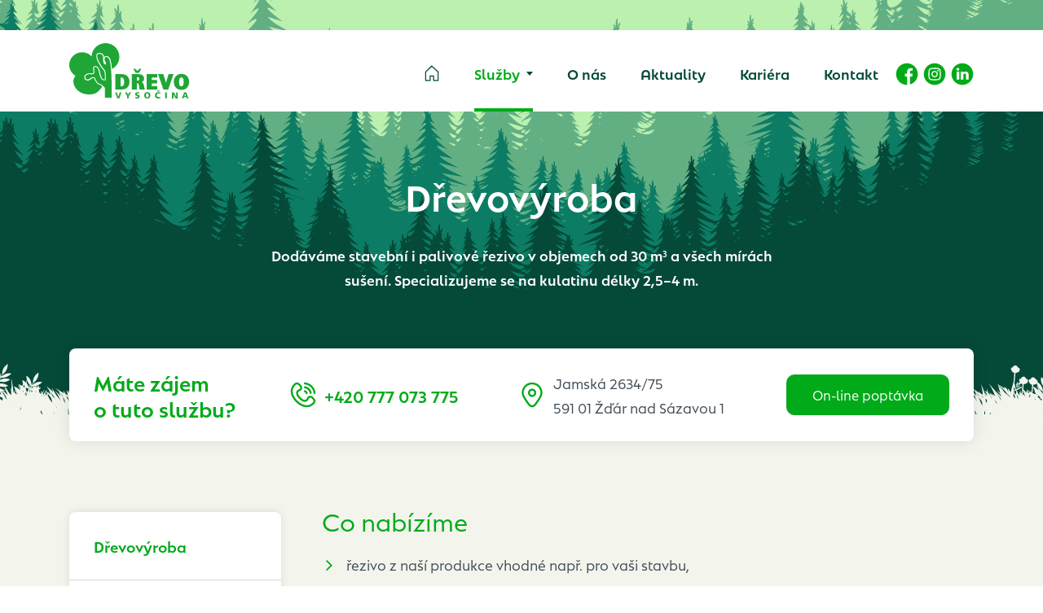

--- FILE ---
content_type: text/html; charset=UTF-8
request_url: https://www.drevovysocina.cz/sluzby/drevovyroba/
body_size: 8294
content:
<!DOCTYPE html><html lang=cs dir=ltr><head><title>Dřevovýroba &#8211; Dřevo Vysočina</title><link rel=profile href=http://gmpg.org/xfn/11><link rel=pingback href=https://www.drevovysocina.cz/xmlrpc.php><meta charset="UTF-8"><meta name="robots" content="index, follow"><meta name="viewport" content="width=device-width, initial-scale=1"><link rel=apple-touch-icon sizes=180x180 href=https://www.drevovysocina.cz/wp-content/themes/wp/static/favicon/apple-touch-icon.png><link rel=icon type=image/png sizes=32x32 href=https://www.drevovysocina.cz/wp-content/themes/wp/static/favicon/favicon-32x32.png><link rel=icon type=image/png sizes=16x16 href=https://www.drevovysocina.cz/wp-content/themes/wp/static/favicon/favicon-16x16.png><link rel=manifest href=https://www.drevovysocina.cz/wp-content/themes/wp/static/favicon/site.webmanifest><link rel=mask-icon href=https://www.drevovysocina.cz/wp-content/themes/wp/static/favicon/safari-pinned-tab.svg color=#5bbad5><link rel="shortcut icon" href=https://www.drevovysocina.cz/wp-content/themes/wp/static/favicon/favicon.ico?x61709><meta name="msapplication-TileColor" content="#da532c"><meta name="msapplication-config" content="https://www.drevovysocina.cz/wp-content/themes/wp/static/favicon/browserconfig.xml"><meta name="theme-color" content="#ffffff"><link rel=stylesheet href=https://use.typekit.net/nzg6ycm.css><link rel=stylesheet href=https://www.drevovysocina.cz/wp-content/cache/minify/bddbb.css?x61709 media=all> <script>(function(w,d,s,l,i){w[l]=w[l]||[];w[l].push({'gtm.start':new Date().getTime(),event:'gtm.js'});var f=d.getElementsByTagName(s)[0],j=d.createElement(s),dl=l!='dataLayer'?'&l='+l:'';j.async=true;j.src='https://www.googletagmanager.com/gtm.js?id='+i+dl;f.parentNode.insertBefore(j,f);})(window,document,'script','dataLayer','GTM-NJQHZFL2');</script> <meta property="og:title" content="Dřevovýroba &#8211; Dřevo Vysočina"><meta property="og:description" content="O dřevu víme vše! Pečujeme o&nbsp;les, dřevo těžíme, řežeme, zpracováváme a&nbsp;vozíme."><meta property="og:type" content="article"><meta property="og:url" content="https://www.drevovysocina.cz/sluzby/drevovyroba/"><meta property="og:site_name" content="Dřevo Vysočina"><meta property="og:image" content=""><meta name="description" content="O dřevu víme vše! Pečujeme o&nbsp;les, dřevo těžíme, řežeme, zpracováváme a&nbsp;vozíme."><meta name="keywords" content="dřevovýroba,prodej řeziva,doprava dřeva,lesnické práce,zahradnické práce,palivové dříví,lesostavby"><style id=wp-img-auto-sizes-contain-inline-css>img:is([sizes=auto i],[sizes^="auto," i]){contain-intrinsic-size:3000px 1500px}</style><style id=classic-theme-styles-inline-css>/*! This file is auto-generated */
.wp-block-button__link{color:#fff;background-color:#32373c;border-radius:9999px;box-shadow:none;text-decoration:none;padding:calc(.667em + 2px) calc(1.333em + 2px);font-size:1.125em}.wp-block-file__button{background:#32373c;color:#fff;text-decoration:none}</style><link rel=stylesheet href=https://www.drevovysocina.cz/wp-content/cache/minify/4c431.css?x61709 media=all> <script src=https://www.drevovysocina.cz/wp-content/cache/minify/818c0.js?x61709></script> <link rel=canonical href=https://www.drevovysocina.cz/sluzby/drevovyroba/ ><link rel=shortlink href='https://www.drevovysocina.cz/?p=122'><style id=global-styles-inline-css>/*<![CDATA[*/:root{--wp--preset--aspect-ratio--square:1;--wp--preset--aspect-ratio--4-3:4/3;--wp--preset--aspect-ratio--3-4:3/4;--wp--preset--aspect-ratio--3-2:3/2;--wp--preset--aspect-ratio--2-3:2/3;--wp--preset--aspect-ratio--16-9:16/9;--wp--preset--aspect-ratio--9-16:9/16;--wp--preset--color--black:#000;--wp--preset--color--cyan-bluish-gray:#abb8c3;--wp--preset--color--white:#fff;--wp--preset--color--pale-pink:#f78da7;--wp--preset--color--vivid-red:#cf2e2e;--wp--preset--color--luminous-vivid-orange:#ff6900;--wp--preset--color--luminous-vivid-amber:#fcb900;--wp--preset--color--light-green-cyan:#7bdcb5;--wp--preset--color--vivid-green-cyan:#00d084;--wp--preset--color--pale-cyan-blue:#8ed1fc;--wp--preset--color--vivid-cyan-blue:#0693e3;--wp--preset--color--vivid-purple:#9b51e0;--wp--preset--gradient--vivid-cyan-blue-to-vivid-purple:linear-gradient(135deg,rgb(6,147,227) 0%,rgb(155,81,224) 100%);--wp--preset--gradient--light-green-cyan-to-vivid-green-cyan:linear-gradient(135deg,rgb(122,220,180) 0%,rgb(0,208,130) 100%);--wp--preset--gradient--luminous-vivid-amber-to-luminous-vivid-orange:linear-gradient(135deg,rgb(252,185,0) 0%,rgb(255,105,0) 100%);--wp--preset--gradient--luminous-vivid-orange-to-vivid-red:linear-gradient(135deg,rgb(255,105,0) 0%,rgb(207,46,46) 100%);--wp--preset--gradient--very-light-gray-to-cyan-bluish-gray:linear-gradient(135deg,rgb(238,238,238) 0%,rgb(169,184,195) 100%);--wp--preset--gradient--cool-to-warm-spectrum:linear-gradient(135deg,rgb(74,234,220) 0%,rgb(151,120,209) 20%,rgb(207,42,186) 40%,rgb(238,44,130) 60%,rgb(251,105,98) 80%,rgb(254,248,76) 100%);--wp--preset--gradient--blush-light-purple:linear-gradient(135deg,rgb(255,206,236) 0%,rgb(152,150,240) 100%);--wp--preset--gradient--blush-bordeaux:linear-gradient(135deg,rgb(254,205,165) 0%,rgb(254,45,45) 50%,rgb(107,0,62) 100%);--wp--preset--gradient--luminous-dusk:linear-gradient(135deg,rgb(255,203,112) 0%,rgb(199,81,192) 50%,rgb(65,88,208) 100%);--wp--preset--gradient--pale-ocean:linear-gradient(135deg,rgb(255,245,203) 0%,rgb(182,227,212) 50%,rgb(51,167,181) 100%);--wp--preset--gradient--electric-grass:linear-gradient(135deg,rgb(202,248,128) 0%,rgb(113,206,126) 100%);--wp--preset--gradient--midnight:linear-gradient(135deg,rgb(2,3,129) 0%,rgb(40,116,252) 100%);--wp--preset--font-size--small:13px;--wp--preset--font-size--medium:20px;--wp--preset--font-size--large:36px;--wp--preset--font-size--x-large:42px;--wp--preset--spacing--20:0.44rem;--wp--preset--spacing--30:0.67rem;--wp--preset--spacing--40:1rem;--wp--preset--spacing--50:1.5rem;--wp--preset--spacing--60:2.25rem;--wp--preset--spacing--70:3.38rem;--wp--preset--spacing--80:5.06rem;--wp--preset--shadow--natural:6px 6px 9px rgba(0, 0, 0, 0.2);--wp--preset--shadow--deep:12px 12px 50px rgba(0, 0, 0, 0.4);--wp--preset--shadow--sharp:6px 6px 0px rgba(0, 0, 0, 0.2);--wp--preset--shadow--outlined:6px 6px 0px -3px rgb(255, 255, 255), 6px 6px rgb(0, 0, 0);--wp--preset--shadow--crisp:6px 6px 0px rgb(0, 0, 0)}:where(.is-layout-flex){gap:0.5em}:where(.is-layout-grid){gap:0.5em}body .is-layout-flex{display:flex}.is-layout-flex{flex-wrap:wrap;align-items:center}.is-layout-flex>:is(*,div){margin:0}body .is-layout-grid{display:grid}.is-layout-grid>:is(*,div){margin:0}:where(.wp-block-columns.is-layout-flex){gap:2em}:where(.wp-block-columns.is-layout-grid){gap:2em}:where(.wp-block-post-template.is-layout-flex){gap:1.25em}:where(.wp-block-post-template.is-layout-grid){gap:1.25em}.has-black-color{color:var(--wp--preset--color--black) !important}.has-cyan-bluish-gray-color{color:var(--wp--preset--color--cyan-bluish-gray) !important}.has-white-color{color:var(--wp--preset--color--white) !important}.has-pale-pink-color{color:var(--wp--preset--color--pale-pink) !important}.has-vivid-red-color{color:var(--wp--preset--color--vivid-red) !important}.has-luminous-vivid-orange-color{color:var(--wp--preset--color--luminous-vivid-orange) !important}.has-luminous-vivid-amber-color{color:var(--wp--preset--color--luminous-vivid-amber) !important}.has-light-green-cyan-color{color:var(--wp--preset--color--light-green-cyan) !important}.has-vivid-green-cyan-color{color:var(--wp--preset--color--vivid-green-cyan) !important}.has-pale-cyan-blue-color{color:var(--wp--preset--color--pale-cyan-blue) !important}.has-vivid-cyan-blue-color{color:var(--wp--preset--color--vivid-cyan-blue) !important}.has-vivid-purple-color{color:var(--wp--preset--color--vivid-purple) !important}.has-black-background-color{background-color:var(--wp--preset--color--black) !important}.has-cyan-bluish-gray-background-color{background-color:var(--wp--preset--color--cyan-bluish-gray) !important}.has-white-background-color{background-color:var(--wp--preset--color--white) !important}.has-pale-pink-background-color{background-color:var(--wp--preset--color--pale-pink) !important}.has-vivid-red-background-color{background-color:var(--wp--preset--color--vivid-red) !important}.has-luminous-vivid-orange-background-color{background-color:var(--wp--preset--color--luminous-vivid-orange) !important}.has-luminous-vivid-amber-background-color{background-color:var(--wp--preset--color--luminous-vivid-amber) !important}.has-light-green-cyan-background-color{background-color:var(--wp--preset--color--light-green-cyan) !important}.has-vivid-green-cyan-background-color{background-color:var(--wp--preset--color--vivid-green-cyan) !important}.has-pale-cyan-blue-background-color{background-color:var(--wp--preset--color--pale-cyan-blue) !important}.has-vivid-cyan-blue-background-color{background-color:var(--wp--preset--color--vivid-cyan-blue) !important}.has-vivid-purple-background-color{background-color:var(--wp--preset--color--vivid-purple) !important}.has-black-border-color{border-color:var(--wp--preset--color--black) !important}.has-cyan-bluish-gray-border-color{border-color:var(--wp--preset--color--cyan-bluish-gray) !important}.has-white-border-color{border-color:var(--wp--preset--color--white) !important}.has-pale-pink-border-color{border-color:var(--wp--preset--color--pale-pink) !important}.has-vivid-red-border-color{border-color:var(--wp--preset--color--vivid-red) !important}.has-luminous-vivid-orange-border-color{border-color:var(--wp--preset--color--luminous-vivid-orange) !important}.has-luminous-vivid-amber-border-color{border-color:var(--wp--preset--color--luminous-vivid-amber) !important}.has-light-green-cyan-border-color{border-color:var(--wp--preset--color--light-green-cyan) !important}.has-vivid-green-cyan-border-color{border-color:var(--wp--preset--color--vivid-green-cyan) !important}.has-pale-cyan-blue-border-color{border-color:var(--wp--preset--color--pale-cyan-blue) !important}.has-vivid-cyan-blue-border-color{border-color:var(--wp--preset--color--vivid-cyan-blue) !important}.has-vivid-purple-border-color{border-color:var(--wp--preset--color--vivid-purple) !important}.has-vivid-cyan-blue-to-vivid-purple-gradient-background{background:var(--wp--preset--gradient--vivid-cyan-blue-to-vivid-purple) !important}.has-light-green-cyan-to-vivid-green-cyan-gradient-background{background:var(--wp--preset--gradient--light-green-cyan-to-vivid-green-cyan) !important}.has-luminous-vivid-amber-to-luminous-vivid-orange-gradient-background{background:var(--wp--preset--gradient--luminous-vivid-amber-to-luminous-vivid-orange) !important}.has-luminous-vivid-orange-to-vivid-red-gradient-background{background:var(--wp--preset--gradient--luminous-vivid-orange-to-vivid-red) !important}.has-very-light-gray-to-cyan-bluish-gray-gradient-background{background:var(--wp--preset--gradient--very-light-gray-to-cyan-bluish-gray) !important}.has-cool-to-warm-spectrum-gradient-background{background:var(--wp--preset--gradient--cool-to-warm-spectrum) !important}.has-blush-light-purple-gradient-background{background:var(--wp--preset--gradient--blush-light-purple) !important}.has-blush-bordeaux-gradient-background{background:var(--wp--preset--gradient--blush-bordeaux) !important}.has-luminous-dusk-gradient-background{background:var(--wp--preset--gradient--luminous-dusk) !important}.has-pale-ocean-gradient-background{background:var(--wp--preset--gradient--pale-ocean) !important}.has-electric-grass-gradient-background{background:var(--wp--preset--gradient--electric-grass) !important}.has-midnight-gradient-background{background:var(--wp--preset--gradient--midnight) !important}.has-small-font-size{font-size:var(--wp--preset--font-size--small) !important}.has-medium-font-size{font-size:var(--wp--preset--font-size--medium) !important}.has-large-font-size{font-size:var(--wp--preset--font-size--large) !important}.has-x-large-font-size{font-size:var(--wp--preset--font-size--x-large) !important}/*]]>*/</style></head><body> <noscript><iframe src="https://www.googletagmanager.com/ns.html?id=GTM-NJQHZFL2" height=0 width=0 style=display:none;visibility:hidden></iframe></noscript><header class=header><div class=h_1><div class=container><div class=row><div class=col-12><div class=inner> <a href=https://www.drevovysocina.cz/ title="Dřevo Vysočina" class=logo> <img src=https://www.drevovysocina.cz/wp-content/themes/wp/static/images/logo.svg alt="Dřevo Vysočina" width height> </a><div class=header-r><nav class=main-nav role=navigation><ul> <li> <a href=https://www.drevovysocina.cz/ > <span class=link> <svg class="icon icon-home"><use xlink:href="https://www.drevovysocina.cz/wp-content/themes/wp/static/svg/svg-sprite.svg?v=3#icon-home"/></svg>		</span> </a> </li> <li class="has-nav active"> <a href=javascript:void(0) class=drop-trig data-content=dropdown-sluzby> <span class=link>Služby</span> </a> </li> <li> <a href=https://www.drevovysocina.cz/o-nas/ > <span class=link>O nás</span> </a> </li> <li> <a href=https://www.drevovysocina.cz/aktuality/ > <span class=link>Aktuality</span> </a> </li> <li> <a href=https://www.drevovysocina.cz/kariera/ > <span class=link>Kariéra</span> </a> </li> <li> <a href=https://www.drevovysocina.cz/kontakt/ > <span class=link>Kontakt</span> </a> </li></ul></nav><div class=social-nav><ul> <li> <a href=https://www.facebook.com/Drevo.vysocina target=_blank rel=noopener> <svg class="icon icon-fb"><use xlink:href="https://www.drevovysocina.cz/wp-content/themes/wp/static/svg/svg-sprite.svg?v=3#icon-fb"/></svg>		</a> </li> <li> <a href=https://www.instagram.com/drevo_vysocina/ target=_blank rel=noopener> <svg class="icon icon-ig"><use xlink:href="https://www.drevovysocina.cz/wp-content/themes/wp/static/svg/svg-sprite.svg?v=3#icon-ig"/></svg>		</a> </li> <li> <a href=https://www.linkedin.com/company/drevo-vysocina target=_blank rel=noopener> <svg class="icon icon-li"><use xlink:href="https://www.drevovysocina.cz/wp-content/themes/wp/static/svg/svg-sprite.svg?v=3#icon-li"/></svg>		</a> </li></ul></div><div class=nav-btn><div class=lines><div class=line-1></div><div class=line-2></div><div class=line-3></div></div></div></div></div></div></div></div></div><div class=h_2><div class="dropdown sh-content" id=dropdown-sluzby><div class=container><div class=row><div class=col-12><section class=service-list><div class="item-list row"><div class="item item-5"> <a href=https://www.drevovysocina.cz/sluzby/drevovyroba/ class=item-inner><div class=img> <img src=https://www.drevovysocina.cz/wp-content/themes/wp/static/images/icons/drevovyroba.svg alt=Dřevovýroba></div><div class=text><h3 class="mini">Dřevovýroba</h3></div> </a></div><div class="item item-5"> <a href=https://www.drevovysocina.cz/sluzby/doprava-dreva/ class=item-inner><div class=img> <img src=https://www.drevovysocina.cz/wp-content/themes/wp/static/images/icons/doprava-dreva.svg alt="Doprava dřeva"></div><div class=text><h3 class="mini">Doprava dřeva</h3></div> </a></div><div class="item item-5"> <a href=https://www.drevovysocina.cz/sluzby/lesnicke-prace/ class=item-inner><div class=img> <img src=https://www.drevovysocina.cz/wp-content/themes/wp/static/images/icons/lesnicke-prace.svg alt="Lesnické práce"></div><div class=text><h3 class="mini">Lesnické práce</h3></div> </a></div><div class="item item-5"> <a href=https://www.drevovysocina.cz/sluzby/palivove-drivi/ class=item-inner><div class=img> <img src=https://www.drevovysocina.cz/wp-content/themes/wp/static/images/icons/palivove-drivi.svg alt="Palivové dříví a&nbsp;prodej řeziva"></div><div class=text><h3 class="mini">Palivové dříví a&nbsp;prodej řeziva</h3></div> </a></div><div class="item item-5"> <a href=https://www.drevovysocina.cz/sluzby/lesostavby/ class=item-inner><div class=img> <img src=https://www.drevovysocina.cz/wp-content/themes/wp/static/images/icons/lesostavby.svg alt=Lesostavby></div><div class=text><h3 class="mini">Lesostavby</h3></div> </a></div></div></section></div></div></div></div></div></header><div class=content><div class=anchor id=home></div><div class="teaser-alt grass-alt"><div class=container><div class=row><div class=col-12><div class=teaser-content><div class=teaser-text><div class=text><h1 class="medium">Dřevovýroba</h1><div class="intro wide"><p>Dodáváme stavební i&nbsp;palivové řezivo v&nbsp;objemech od 30&nbsp;m<sup>3</sup> a&nbsp;všech mírách sušení.&nbsp;Specializujeme se na kulatinu délky 2,5–4&nbsp;m.</p></div></div></div></div></div></div></div><div class=forest></div></div><div class="block alt alpha omega"><div class=container><div class=row><div class=col-12><div class=box><section class=stripe-contact><div class=head><h3>Máte zájem o&nbsp;tuto službu?</h3></div><div class=phone> <svg class="icon icon-phone"><use xlink:href="https://www.drevovysocina.cz/wp-content/themes/wp/static/svg/svg-sprite.svg?v=3#icon-phone"/></svg><a href=tel:+420&nbsp;777&nbsp;073&nbsp;775>+420&nbsp;777&nbsp;073&nbsp;775</a></div><div class=address> <svg class="icon icon-marker"><use xlink:href="https://www.drevovysocina.cz/wp-content/themes/wp/static/svg/svg-sprite.svg?v=3#icon-marker"/></svg><ul> <li>Jamská 2634/75</li> <li>591&nbsp;01 Žďár nad Sázavou 1</li></ul></div><div class=btn-set> <a href=#on-line-poptavka class="btn to-anchor"> On-line poptávka	</a></div></section></div></div></div></div></div><div class="block alt"><div class=container><div class=row><div class=col-12><div class="col2-l-set fixer-end"><aside class="column-1 fixer-start"><nav class="side-nav fixer"><h3 class="small">Dřevovýroba</h3><ul class=scrollspy> <li class=home> <a href=#home></a> </li> <li> <a href=#co-nabizime>Co nabízíme</a> </li> <li> <a href=#pro-koho-je-sluzba-urcena>Pro koho je služba určená</a> </li> <li> <a href=#popis-cinnosti>Popis činnosti</a> </li> <li> <a href=#takhle-to-u-nas-vypada>Takhle to u&nbsp;nás vypadá</a> </li> <li> <a href=#cenik>Ceník</a> </li> <li> <a href=#certifikaty>Certifikáty</a> </li> <li> <a href=#casto-se-nas-ptate>Často se nás ptáte</a> </li> <li> <a href=#kontakty>Kontakty</a> </li> <li> <a href=#kde-nas-najdete>Kde nás najdete</a> </li> <li> <a href=#on-line-poptavka> On-line poptávka	</a> </li></ul></nav></aside><div class=column-2><div class=post-detail><div class=post-detail><div class=post-sections><div class=post-section><div class=anchor id=co-nabizime></div><div class=entry><h2>Co nabízíme</h2><ul> <li>řezivo z&nbsp;naší produkce vhodné např. pro vaši stavbu,</li> <li>vazební řezivo,</li> <li>výrobu paletových přířezů,</li> <li>pořez vlastní kulatiny,</li> <li>oplocenky,</li> <li>mulčovací kůru, štěpku a&nbsp;odřezky řeziva.</li></ul></div></div><div class=post-section><div class=anchor id=pro-koho-je-sluzba-urcena></div><div class=entry><h2>Pro koho je služba určená</h2><ul> <li>pro velkoodběratele, minimální odběr je 40&nbsp;m<sup>3,</sup></li> <li>pro maloodběratele, podívejte se na <a href=https://www.drevovysocina.cz/sluzby/drevovyroba/#on-line-poptavka>online poptávkový formulář</a>,</li> <li>pro tuzemské i&nbsp;zahraniční firmy (nabízíme možnost přepravy).</li></ul></div></div><div class=post-section><div class=anchor id=popis-cinnosti></div><div class=entry><h2>Naše pila</h2><p>Naše výroba se specializuje na kulatinu délky 2,5–4&nbsp;m. V&nbsp;nabídce najdete také různé typy stavebního materiálu od palubek a&nbsp;latí, přes fošny až po hranoly. V&nbsp;nabídce nechybí ani vazební řezivo. Díky sušárenskému provozu jsme schopni zajistit různé procento vlhkosti dřeva. Našimi zákazníky jsou velkoodběratelé, ale i&nbsp;soukromníci, kterým se vždy snažíme vyhovět i&nbsp;s&nbsp;menšími objednávkami. Zajištění odvozu naší dopravou je samozřejmostí.</p></div></div><div class=post-section><div class=anchor id=takhle-to-u-nas-vypada></div><section class=post-gallery><h2>Takhle to u&nbsp;nás vypadá</h2><div class="item-list row"><div class="item col-sm-6"><div class=item-inner><div class=img> <a href=https://www.drevovysocina.cz/wp-content/uploads/2021/11/p-076--scaled.jpg> <img src=https://www.drevovysocina.cz/wp-content/uploads/2021/11/p-076--385x240.jpg srcset="https://www.drevovysocina.cz/wp-content/uploads/2021/11/p-076--770x480.jpg 770w, https://www.drevovysocina.cz/wp-content/uploads/2021/11/p-076--385x240.jpg 385w" alt sizes="(min-width: 1199px) 385px, (min-width: 992px) 295px, (min-width: 768px) 175px, (min-width: 575px) 240px, 100vw"> </a></div></div></div><div class="item col-sm-6"><div class=item-inner><div class=img> <a href=https://www.drevovysocina.cz/wp-content/uploads/2021/11/p-088--scaled.jpg> <img src=https://www.drevovysocina.cz/wp-content/uploads/2021/11/p-088--385x240.jpg srcset="https://www.drevovysocina.cz/wp-content/uploads/2021/11/p-088--770x480.jpg 770w, https://www.drevovysocina.cz/wp-content/uploads/2021/11/p-088--385x240.jpg 385w" alt sizes="(min-width: 1199px) 385px, (min-width: 992px) 295px, (min-width: 768px) 175px, (min-width: 575px) 240px, 100vw"> </a></div></div></div><div class="item col-sm-6"><div class=item-inner><div class=img> <a href=https://www.drevovysocina.cz/wp-content/uploads/2021/11/p-018--scaled.jpg> <img src=https://www.drevovysocina.cz/wp-content/uploads/2021/11/p-018--385x240.jpg srcset="https://www.drevovysocina.cz/wp-content/uploads/2021/11/p-018--770x480.jpg 770w, https://www.drevovysocina.cz/wp-content/uploads/2021/11/p-018--385x240.jpg 385w" alt sizes="(min-width: 1199px) 385px, (min-width: 992px) 295px, (min-width: 768px) 175px, (min-width: 575px) 240px, 100vw"> </a></div></div></div><div class="item col-sm-6"><div class=item-inner><div class=img> <a href=https://www.drevovysocina.cz/wp-content/uploads/2021/11/p-011--scaled.jpg> <img src=https://www.drevovysocina.cz/wp-content/uploads/2021/11/p-011--385x240.jpg srcset="https://www.drevovysocina.cz/wp-content/uploads/2021/11/p-011--770x480.jpg 770w, https://www.drevovysocina.cz/wp-content/uploads/2021/11/p-011--385x240.jpg 385w" alt sizes="(min-width: 1199px) 385px, (min-width: 992px) 295px, (min-width: 768px) 175px, (min-width: 575px) 240px, 100vw"> </a></div></div></div><div class="item col-sm-6"><div class=item-inner><div class=img> <a href=https://www.drevovysocina.cz/wp-content/uploads/2021/11/p-010--scaled.jpg> <img src=https://www.drevovysocina.cz/wp-content/uploads/2021/11/p-010--385x240.jpg srcset="https://www.drevovysocina.cz/wp-content/uploads/2021/11/p-010--770x480.jpg 770w, https://www.drevovysocina.cz/wp-content/uploads/2021/11/p-010--385x240.jpg 385w" alt sizes="(min-width: 1199px) 385px, (min-width: 992px) 295px, (min-width: 768px) 175px, (min-width: 575px) 240px, 100vw"> </a></div></div></div><div class="item col-sm-6"><div class=item-inner><div class=img> <a href=https://www.drevovysocina.cz/wp-content/uploads/2021/11/p-106--scaled.jpg> <img src=https://www.drevovysocina.cz/wp-content/uploads/2021/11/p-106--385x240.jpg srcset="https://www.drevovysocina.cz/wp-content/uploads/2021/11/p-106--770x480.jpg 770w, https://www.drevovysocina.cz/wp-content/uploads/2021/11/p-106--385x240.jpg 385w" alt sizes="(min-width: 1199px) 385px, (min-width: 992px) 295px, (min-width: 768px) 175px, (min-width: 575px) 240px, 100vw"> </a></div></div></div></div></section></div><div class=post-section><div class=anchor id=cenik></div><section class=pricing><h2>Ceník</h2><div class=item-list><div class=item><div class=item-head><div class=head><h3 class="small">Dřevní mulčovací štěpka</h3><p class=price></p></div><div class=symbol></div></div><div class=item-content><div class=entry><p>600,– Kč/m<sup>3</sup></p></div></div></div><div class=item><div class=item-head><div class=head><h3 class="small">Dřevní mulčovací kůra</h3><p class=price></p></div><div class=symbol></div></div><div class=item-content><div class=entry><p>400,– Kč/m<sup>3</sup></p></div></div></div><div class=item><div class=item-head><div class=head><h3 class="small">Odřezky</h3><p class=price></p></div><div class=symbol></div></div><div class=item-content><div class=entry><p style="font-weight: 400;">Odkory 2,5m – 1500,-/ks</p><p>Odkory 4m, 5m – 2500,-/ks</p><p>500,– Kč záloha na vaky</p></div></div></div><div class=item><div class=item-head><div class=head><h3 class="small">Pilina</h3><p class=price></p></div><div class=symbol></div></div><div class=item-content><div class=entry><p>Pilina 500,-/m<sup>3</sup></p><p>500,– Kč záloha na vaky</p></div></div></div></div></section><div class=hints><div class=entry><h3>Vysvětlivky</h3><ul> <li>prms - prostorový metr sypaný</li> <li>prmr - prostorový metr rovnaný</li></ul><p>Uvedené ceny se mohou od aktuálních lišit.</p></div></div></div><div class=post-section><div class=anchor id=certifikaty></div><section class=certificates><h2>Certifikáty</h2><div class="item-list row"><div class="item col-sm-6 col-lg-4"><div class=item-inner><div class=img><div class=frame> <svg class="icon icon-certificate"><use xlink:href="https://www.drevovysocina.cz/wp-content/themes/wp/static/svg/svg-sprite.svg?v=3#icon-certificate"/></svg></div></div><div class=text><h3 class="small"><a href=https://www.drevovysocina.cz/wp-content/uploads/2021/08/Certifikat_PEFC_Drevo_Vysocina.pdf>PEFC</a></h3></div></div></div><div class="item col-sm-6 col-lg-4"><div class=item-inner><div class=img><div class=frame> <svg class="icon icon-certificate"><use xlink:href="https://www.drevovysocina.cz/wp-content/themes/wp/static/svg/svg-sprite.svg?v=3#icon-certificate"/></svg></div></div><div class=text><h3 class="small"><a href=https://www.drevovysocina.cz/wp-content/uploads/2021/08/01_ISPM15_LO_EPAL_Europalette-IPPC.jpg>IPPC</a></h3></div></div></div></div></section></div><div class=post-section><div class=anchor id=casto-se-nas-ptate></div><section class=faq><h2>Často se nás ptáte</h2><div class=item-list><div class=item><div class=item-head><div class=head> Je možný pořez vlastní kulatiny?</div><div class=symbol></div></div><div class=item-content><p>Ano je možný. Zavolejte nám a&nbsp;dohodneme se.</p><p>Pořez je možný ve výšce 40–180 mm a&nbsp;délce&nbsp;<span style="font-size: 13.8125px;">2,5 – 4&nbsp;m.&nbsp;</span><span style="font-size: 13.8125px;">Minimální řezivo 40 mm tloušťka a&nbsp;výška max 180 mm.</span></p></div></div></div></section></div><div class=post-section><div class=anchor id=kontakty></div><section class=persons><h2>Kontakty</h2><div class=item-list><div class=item><div class=item-inner><div class=person><div class=img> <img src=https://www.drevovysocina.cz/wp-content/uploads/2021/12/Ivo-Mittermayer-70x70.jpg srcset="https://www.drevovysocina.cz/wp-content/uploads/2021/12/Ivo-Mittermayer-70x70.jpg 70w, https://www.drevovysocina.cz/wp-content/uploads/2021/12/Ivo-Mittermayer-140x140.jpg 140w" alt="Ivo Mittermayer ml."></div><div class=text><p class=name>Ivo Mittermayer ml.</p></div></div><div class=data><div class=mail> <svg class="icon icon-mail"><use xlink:href="https://www.drevovysocina.cz/wp-content/themes/wp/static/svg/svg-sprite.svg?v=3#icon-mail"/></svg><a href=mailto:imittermayer@drevovysocina.cz>imittermayer@drevovysocina.cz</a></div><div class=phone> <svg class="icon icon-phone"><use xlink:href="https://www.drevovysocina.cz/wp-content/themes/wp/static/svg/svg-sprite.svg?v=3#icon-phone"/></svg><a href=tel:+420&nbsp;777&nbsp;073&nbsp;775>+420&nbsp;777&nbsp;073&nbsp;775</a></div></div></div></div></div></section></div><div class=post-section><div class=anchor id=kde-nas-najdete></div><section class=map><h2>Kde nás najdete</h2><div class=contact-list><ul> <li> <svg class="icon icon-marker"><use xlink:href="https://www.drevovysocina.cz/wp-content/themes/wp/static/svg/svg-sprite.svg?v=3#icon-marker"/></svg>Jamská 2634/75	</li> <li> <svg class="icon icon-marker"><use xlink:href="https://www.drevovysocina.cz/wp-content/themes/wp/static/svg/svg-sprite.svg?v=3#icon-marker"/></svg>591&nbsp;01 Žďár nad Sázavou 1	</li></ul></div><div class=smap-wrap><div class=smap id=smap-1 data-lat=49.55416157499117 data-lng=15.963756159854915 data-zoom=17></div></div></section></div><div class=post-section><div class=anchor id=on-line-poptavka></div></div><div class=post-section><h2>On-line poptávka</h2><div class=box><div class=box-content><div class="wpcf7 no-js" id=wpcf7-f371-o1 lang=cs-CZ dir=ltr data-wpcf7-id=371><div class=screen-reader-response><p role=status aria-live=polite aria-atomic=true></p><ul></ul></div><form action=/sluzby/drevovyroba/#wpcf7-f371-o1 method=post class="wpcf7-form init std form-order wpcf7-acceptance-as-validation" aria-label="Kontaktní formulář" novalidate=novalidate data-status=init><fieldset class=hidden-fields-container><input type=hidden name=_wpcf7 value=371><input type=hidden name=_wpcf7_version value=6.1.4><input type=hidden name=_wpcf7_locale value=cs_CZ><input type=hidden name=_wpcf7_unit_tag value=wpcf7-f371-o1><input type=hidden name=_wpcf7_container_post value=0><input type=hidden name=_wpcf7_posted_data_hash value><input type=hidden name=_wpcf7_recaptcha_response value></fieldset><div class=wpcf7-response-output aria-hidden=true></div><div style="display: none;"><legend>Co chci nařezat</legend><div class="cell-set row"><div class="cell col-md-6"> <label>Tloušťka řeziva (mm)</label> <span class=wpcf7-form-control-wrap data-name=tloustka><input class="wpcf7-form-control wpcf7-number wpcf7-validates-as-number text" aria-invalid=false value type=number name=tloustka></span></div><div class="cell col-md-6"> <label>Výška (40 – 180 mm)</label> <span class=wpcf7-form-control-wrap data-name=vyska><input class="wpcf7-form-control wpcf7-number wpcf7-validates-as-number text" min=40 max=180 aria-invalid=false value type=number name=vyska></span></div><div class="cell col-md-6"> <label>Délka (2,5 – 4 m)</label> <span class=wpcf7-form-control-wrap data-name=delka><input class="wpcf7-form-control wpcf7-number wpcf7-validates-as-number text" min=2 max=4 aria-invalid=false value type=number name=delka></span></div><div class="cell col-md-6"> <label>Množství (ks nebo m³)</label> <span class=wpcf7-form-control-wrap data-name=mnozstvi><input size=40 maxlength=400 class="wpcf7-form-control wpcf7-text text" aria-invalid=false value type=text name=mnozstvi></span></div></div><legend>Oplocenky</legend><div class="cell-set row"><div class="cell col-md-6"> <label>Výška (60 – 110 mm)</label> <span class=wpcf7-form-control-wrap data-name=vyska_oplocenky><input class="wpcf7-form-control wpcf7-number wpcf7-validates-as-number text" min=60 max=110 aria-invalid=false value type=number name=vyska_oplocenky></span></div><div class="cell col-md-6"> <label>Délka 2,5 – 4 m</label> <span class=wpcf7-form-control-wrap data-name=delka_oplocenky><input class="wpcf7-form-control wpcf7-number wpcf7-validates-as-number text" min=2 max=4 aria-invalid=false value type=number name=delka_oplocenky></span></div></div></div><legend>Kontaktní údaje</legend><div class="cell-set row"><div class="cell col-md-6"> <label>Jméno</label> <span class=wpcf7-form-control-wrap data-name=jmeno><input size=40 maxlength=400 class="wpcf7-form-control wpcf7-text wpcf7-validates-as-required text req" aria-required=true aria-invalid=false value type=text name=jmeno></span></div><div class="cell col-md-6"> <label>Příjmení</label> <span class=wpcf7-form-control-wrap data-name=prijmeni><input size=40 maxlength=400 class="wpcf7-form-control wpcf7-text wpcf7-validates-as-required text req" aria-required=true aria-invalid=false value type=text name=prijmeni></span></div><div class="cell col-md-6"> <label>E-mail</label> <span class=wpcf7-form-control-wrap data-name=e-mail><input size=40 maxlength=400 class="wpcf7-form-control wpcf7-email wpcf7-validates-as-required wpcf7-text wpcf7-validates-as-email text req" aria-required=true aria-invalid=false value type=email name=e-mail></span></div><div class="cell col-md-6"> <label>Telefon</label> <span class=wpcf7-form-control-wrap data-name=telefon><input size=40 maxlength=400 class="wpcf7-form-control wpcf7-text text" aria-invalid=false value type=text name=telefon></span></div><div class="cell col-12"> <label>Poznámka</label> <span class=wpcf7-form-control-wrap data-name=poznamka><textarea cols=40 rows=10 maxlength=2000 class="wpcf7-form-control wpcf7-textarea" aria-invalid=false name=poznamka></textarea></span></div></div><div class=btn-set><div class=toggle> <span class=wpcf7-form-control-wrap data-name=agree><span class="wpcf7-form-control wpcf7-acceptance"><span class=wpcf7-list-item><label><input type=checkbox name=agree value=1 aria-invalid=false><span class=wpcf7-list-item-label>Souhlasím se zásadami <a href=/gdpr/ target=_blank rel=noopener>zpracování osobních údajů</a></span></label></span></span></span></div><div class=btn-wrap> <input class="wpcf7-form-control wpcf7-submit has-spinner btn" type=submit value="Odeslat poptávku"></div></div></form></div></div></div></div></div></div></div></div></div></div></div></div></div><div class="block omega"><div class=container><div class=row><div class=col-12><section class=services-related><div class=section-head><h2 class="huge">Můžeme vám také nabídnout</h2></div><div class=service-slider-wrap><div class="service-slider item-slider" id=service-slider data-slides=3 data-slides-desktop=2 data-slides-tablet=2 data-slides-phablet=1 data-focus=0 data-gap=30><div class=glide__track data-glide-el=track><ul class=glide__slides> <li class="glide__slide panel"><div class=item> <a href=https://www.drevovysocina.cz/sluzby/doprava-dreva/ class=item-inner><div class=img> <img src=https://www.drevovysocina.cz/wp-content/themes/wp/static/images/icons/doprava-dreva.svg alt="Doprava dřeva"></div><div class=text><h3 class="small">Doprava dřeva</h3></div> </a></div> </li> <li class="glide__slide panel"><div class=item> <a href=https://www.drevovysocina.cz/sluzby/lesnicke-prace/ class=item-inner><div class=img> <img src=https://www.drevovysocina.cz/wp-content/themes/wp/static/images/icons/lesnicke-prace.svg alt="Lesnické práce"></div><div class=text><h3 class="small">Lesnické práce</h3></div> </a></div> </li> <li class="glide__slide panel"><div class=item> <a href=https://www.drevovysocina.cz/sluzby/palivove-drivi/ class=item-inner><div class=img> <img src=https://www.drevovysocina.cz/wp-content/themes/wp/static/images/icons/palivove-drivi.svg alt="Palivové dříví a&nbsp;prodej řeziva"></div><div class=text><h3 class="small">Palivové dříví a&nbsp;prodej řeziva</h3></div> </a></div> </li> <li class="glide__slide panel"><div class=item> <a href=https://www.drevovysocina.cz/sluzby/lesostavby/ class=item-inner><div class=img> <img src=https://www.drevovysocina.cz/wp-content/themes/wp/static/images/icons/lesostavby.svg alt=Lesostavby></div><div class=text><h3 class="small">Lesostavby</h3></div> </a></div> </li></ul></div><div class=glide-nav><div class=glide__arrows><div class="prev glide__arrow glide__arrow--left" data-glide-dir=<> <svg class="icon icon-arr-l"><use xlink:href="https://www.drevovysocina.cz/wp-content/themes/wp/static/svg/svg-sprite.svg?v=3#icon-arr-l"/></svg></div><div class="next glide__arrow glide__arrow--right" data-glide-dir=">"> <svg class="icon icon-arr-r"><use xlink:href="https://www.drevovysocina.cz/wp-content/themes/wp/static/svg/svg-sprite.svg?v=3#icon-arr-r"/></svg></div></div></div></div></div></section></div></div></div></div></div><footer class=footer><div class=forest></div><div class=f_1><div class=container><div class=row><div class="col-xl-2 order-0"><div class=foot-item><div class=logo-foot> <img src=https://www.drevovysocina.cz/wp-content/themes/wp/static/images/logo-foot.svg alt="Dřevo Vysočina"></div></div></div><div class="col-md-6 col-lg-5 col-xl-4 order-1 order-lg-1"><div class="foot-item pl-30"><p class=head> Rychlý kontakt</p><ul class=contact-list> <li> <svg class="icon icon-mail"><use xlink:href="https://www.drevovysocina.cz/wp-content/themes/wp/static/svg/svg-sprite.svg?v=3#icon-mail"/></svg><a href=mailto:drevovysocina@drevovysocina.cz>drevovysocina@drevovysocina.cz</a> </li> <li> <svg class="icon icon-marker"><use xlink:href="https://www.drevovysocina.cz/wp-content/themes/wp/static/svg/svg-sprite.svg?v=3#icon-marker"/></svg>Santiniho 17/27	</li> <li> 591&nbsp;02 Žďár nad Sázavou 2	</li></ul><div class=social-nav><ul> <li> <a href=https://www.facebook.com/Drevo.vysocina target=_blank rel=noopener> <svg class="icon icon-fb"><use xlink:href="https://www.drevovysocina.cz/wp-content/themes/wp/static/svg/svg-sprite.svg?v=3#icon-fb"/></svg>		</a> </li> <li> <a href=https://www.instagram.com/drevo_vysocina/ target=_blank rel=noopener> <svg class="icon icon-ig"><use xlink:href="https://www.drevovysocina.cz/wp-content/themes/wp/static/svg/svg-sprite.svg?v=3#icon-ig"/></svg>		</a> </li> <li> <a href=https://www.linkedin.com/company/drevo-vysocina target=_blank rel=noopener> <svg class="icon icon-li"><use xlink:href="https://www.drevovysocina.cz/wp-content/themes/wp/static/svg/svg-sprite.svg?v=3#icon-li"/></svg>		</a> </li></ul></div></div></div><div class="col-6 col-md-12 col-lg-4 col-xl-3 order-3 order-lg-2"><div class="foot-item pl-30"><p class=head> Služby</p><ul class=row> <li class="col-12 col-md-6 col-lg-12"> <a href=https://www.drevovysocina.cz/sluzby/drevovyroba/ >Dřevovýroba</a> </li> <li class="col-12 col-md-6 col-lg-12"> <a href=https://www.drevovysocina.cz/sluzby/doprava-dreva/ >Doprava dřeva</a> </li> <li class="col-12 col-md-6 col-lg-12"> <a href=https://www.drevovysocina.cz/sluzby/lesnicke-prace/ >Lesnické práce</a> </li> <li class="col-12 col-md-6 col-lg-12"> <a href=https://www.drevovysocina.cz/sluzby/palivove-drivi/ >Palivové dříví a&nbsp;prodej řeziva</a> </li> <li class="col-12 col-md-6 col-lg-12"> <a href=https://www.drevovysocina.cz/sluzby/lesostavby/ >Lesostavby</a> </li></ul></div></div><div class="col-6 col-md-6 col-lg-3 col-xl-3 order-2 order-lg-3"><div class="foot-item pl-30"><p class=head> Mapa webu</p><ul class=unstyled> <li> <a href=https://www.drevovysocina.cz/ > Úvod	</a> </li> <li> <a href=https://www.drevovysocina.cz/sluzby/ > Služby	</a> </li> <li> <a href=https://www.drevovysocina.cz/o-nas/ > O nás	</a> </li> <li> <a href=https://www.drevovysocina.cz/kontakt/ > Kontakt	</a> </li> <li> <a href=https://www.drevovysocina.cz/gdpr/ > Ochrana osobních údajů	</a> </li></ul></div></div></div></div></div><div class=f_2><div class=container><div class=row><div class=col-12><div class=inner><div class=f-l><p class=copy> &copy; 2021 Dřevo Vysočina</p><div class=grecaptcha-note> Web je chráněn reCAPTCHA od Google - <a href=https://policies.google.com/privacy target=_blank rel=noopener>Ochrana osobních údajů</a>, <a href=https://policies.google.com/terms target=_blank rel=noopener>Podmínky služby</a>.</div></div> <a href=http://www.martinwinkler.cz class=mw target=_blank rel=noopener> <span class=text>Tvorba webových stránek</span> <svg class="icon icon-mw"><use xlink:href=https://www.drevovysocina.cz/wp-content/themes/wp/static/svg/mw.svg#icon-mw /></svg> </a></div></div></div></div></div></footer><div class=mobile-nav-wrap><nav class=mobile-nav role=navigation><div class=container><div class=row><div class=col-12><ul> <li> <a href=https://www.drevovysocina.cz/ > Úvod	</a> </li> <li> <a href=https://www.drevovysocina.cz/sluzby/ > Služby<svg class="icon icon-arr-b-short"><use xlink:href="https://www.drevovysocina.cz/wp-content/themes/wp/static/svg/svg-sprite.svg?v=3#icon-arr-b-short"/></svg>		</a><ul> <li> <a href=https://www.drevovysocina.cz/sluzby/drevovyroba/ >Dřevovýroba</a> </li> <li> <a href=https://www.drevovysocina.cz/sluzby/doprava-dreva/ >Doprava dřeva</a> </li> <li> <a href=https://www.drevovysocina.cz/sluzby/lesnicke-prace/ >Lesnické práce</a> </li> <li> <a href=https://www.drevovysocina.cz/sluzby/palivove-drivi/ >Palivové dříví a&nbsp;prodej řeziva</a> </li> <li> <a href=https://www.drevovysocina.cz/sluzby/lesostavby/ >Lesostavby</a> </li></ul> </li> <li> <a href=https://www.drevovysocina.cz/o-nas/ > O nás	</a> </li> <li> <a href=https://www.drevovysocina.cz/aktuality/ > Aktuality	</a> </li> <li> <a href=https://www.drevovysocina.cz/kariera/ > <span class=link> Kariéra	</span> </a> </li> <li> <a href=https://www.drevovysocina.cz/kontakt/ > Kontakt	</a> </li></ul></div></div></div></nav><div class=mobile-nav-overlay></div></div> <script src=https://www.drevovysocina.cz/wp-content/cache/minify/ffce2.js?x61709></script> <link rel=stylesheet href=https://unpkg.com/leaflet@1.9.2/dist/leaflet.css integrity="sha256-sA+zWATbFveLLNqWO2gtiw3HL/lh1giY/Inf1BJ0z14=" crossorigin> <script src=https://unpkg.com/leaflet@1.9.2/dist/leaflet.js integrity="sha256-o9N1jGDZrf5tS+Ft4gbIK7mYMipq9lqpVJ91xHSyKhg=" crossorigin></script> <link rel=stylesheet href=https://www.drevovysocina.cz/wp-content/cache/minify/62bda.css?x61709 media=all> <script src=https://www.drevovysocina.cz/wp-content/cache/minify/0fb9e.js?x61709></script>  <script type=speculationrules>{"prefetch":[{"source":"document","where":{"and":[{"href_matches":"/*"},{"not":{"href_matches":["/wp-*.php","/wp-admin/*","/wp-content/uploads/*","/wp-content/*","/wp-content/plugins/*","/wp-content/themes/wp/*","/*\\?(.+)"]}},{"not":{"selector_matches":"a[rel~=\"nofollow\"]"}},{"not":{"selector_matches":".no-prefetch, .no-prefetch a"}}]},"eagerness":"conservative"}]}</script> <script src=https://www.drevovysocina.cz/wp-content/cache/minify/501dc.js?x61709></script> <script id=wp-i18n-js-after>wp.i18n.setLocaleData({'text direction\u0004ltr':['ltr']});</script> <script src=https://www.drevovysocina.cz/wp-content/cache/minify/1f540.js?x61709></script> <script id=contact-form-7-js-before>var wpcf7={"api":{"root":"https:\/\/www.drevovysocina.cz\/wp-json\/","namespace":"contact-form-7\/v1"},"cached":1};</script> <script src=https://www.drevovysocina.cz/wp-content/cache/minify/b68ea.js?x61709></script> <script src="https://www.google.com/recaptcha/api.js?render=6Le7u9cdAAAAAAo4jg7c1wI9ed1KPrZLGmgAFpZe&amp;ver=3.0" id=google-recaptcha-js></script> <script src=https://www.drevovysocina.cz/wp-content/cache/minify/e6deb.js?x61709></script> <script id=wpcf7-recaptcha-js-before>var wpcf7_recaptcha={"sitekey":"6Le7u9cdAAAAAAo4jg7c1wI9ed1KPrZLGmgAFpZe","actions":{"homepage":"homepage","contactform":"contactform"}};</script> <script src=https://www.drevovysocina.cz/wp-content/cache/minify/2a6b9.js?x61709></script> </body></html>

--- FILE ---
content_type: text/html; charset=utf-8
request_url: https://www.google.com/recaptcha/api2/anchor?ar=1&k=6Le7u9cdAAAAAAo4jg7c1wI9ed1KPrZLGmgAFpZe&co=aHR0cHM6Ly93d3cuZHJldm92eXNvY2luYS5jejo0NDM.&hl=en&v=PoyoqOPhxBO7pBk68S4YbpHZ&size=invisible&anchor-ms=20000&execute-ms=30000&cb=gvkforvydtr2
body_size: 48738
content:
<!DOCTYPE HTML><html dir="ltr" lang="en"><head><meta http-equiv="Content-Type" content="text/html; charset=UTF-8">
<meta http-equiv="X-UA-Compatible" content="IE=edge">
<title>reCAPTCHA</title>
<style type="text/css">
/* cyrillic-ext */
@font-face {
  font-family: 'Roboto';
  font-style: normal;
  font-weight: 400;
  font-stretch: 100%;
  src: url(//fonts.gstatic.com/s/roboto/v48/KFO7CnqEu92Fr1ME7kSn66aGLdTylUAMa3GUBHMdazTgWw.woff2) format('woff2');
  unicode-range: U+0460-052F, U+1C80-1C8A, U+20B4, U+2DE0-2DFF, U+A640-A69F, U+FE2E-FE2F;
}
/* cyrillic */
@font-face {
  font-family: 'Roboto';
  font-style: normal;
  font-weight: 400;
  font-stretch: 100%;
  src: url(//fonts.gstatic.com/s/roboto/v48/KFO7CnqEu92Fr1ME7kSn66aGLdTylUAMa3iUBHMdazTgWw.woff2) format('woff2');
  unicode-range: U+0301, U+0400-045F, U+0490-0491, U+04B0-04B1, U+2116;
}
/* greek-ext */
@font-face {
  font-family: 'Roboto';
  font-style: normal;
  font-weight: 400;
  font-stretch: 100%;
  src: url(//fonts.gstatic.com/s/roboto/v48/KFO7CnqEu92Fr1ME7kSn66aGLdTylUAMa3CUBHMdazTgWw.woff2) format('woff2');
  unicode-range: U+1F00-1FFF;
}
/* greek */
@font-face {
  font-family: 'Roboto';
  font-style: normal;
  font-weight: 400;
  font-stretch: 100%;
  src: url(//fonts.gstatic.com/s/roboto/v48/KFO7CnqEu92Fr1ME7kSn66aGLdTylUAMa3-UBHMdazTgWw.woff2) format('woff2');
  unicode-range: U+0370-0377, U+037A-037F, U+0384-038A, U+038C, U+038E-03A1, U+03A3-03FF;
}
/* math */
@font-face {
  font-family: 'Roboto';
  font-style: normal;
  font-weight: 400;
  font-stretch: 100%;
  src: url(//fonts.gstatic.com/s/roboto/v48/KFO7CnqEu92Fr1ME7kSn66aGLdTylUAMawCUBHMdazTgWw.woff2) format('woff2');
  unicode-range: U+0302-0303, U+0305, U+0307-0308, U+0310, U+0312, U+0315, U+031A, U+0326-0327, U+032C, U+032F-0330, U+0332-0333, U+0338, U+033A, U+0346, U+034D, U+0391-03A1, U+03A3-03A9, U+03B1-03C9, U+03D1, U+03D5-03D6, U+03F0-03F1, U+03F4-03F5, U+2016-2017, U+2034-2038, U+203C, U+2040, U+2043, U+2047, U+2050, U+2057, U+205F, U+2070-2071, U+2074-208E, U+2090-209C, U+20D0-20DC, U+20E1, U+20E5-20EF, U+2100-2112, U+2114-2115, U+2117-2121, U+2123-214F, U+2190, U+2192, U+2194-21AE, U+21B0-21E5, U+21F1-21F2, U+21F4-2211, U+2213-2214, U+2216-22FF, U+2308-230B, U+2310, U+2319, U+231C-2321, U+2336-237A, U+237C, U+2395, U+239B-23B7, U+23D0, U+23DC-23E1, U+2474-2475, U+25AF, U+25B3, U+25B7, U+25BD, U+25C1, U+25CA, U+25CC, U+25FB, U+266D-266F, U+27C0-27FF, U+2900-2AFF, U+2B0E-2B11, U+2B30-2B4C, U+2BFE, U+3030, U+FF5B, U+FF5D, U+1D400-1D7FF, U+1EE00-1EEFF;
}
/* symbols */
@font-face {
  font-family: 'Roboto';
  font-style: normal;
  font-weight: 400;
  font-stretch: 100%;
  src: url(//fonts.gstatic.com/s/roboto/v48/KFO7CnqEu92Fr1ME7kSn66aGLdTylUAMaxKUBHMdazTgWw.woff2) format('woff2');
  unicode-range: U+0001-000C, U+000E-001F, U+007F-009F, U+20DD-20E0, U+20E2-20E4, U+2150-218F, U+2190, U+2192, U+2194-2199, U+21AF, U+21E6-21F0, U+21F3, U+2218-2219, U+2299, U+22C4-22C6, U+2300-243F, U+2440-244A, U+2460-24FF, U+25A0-27BF, U+2800-28FF, U+2921-2922, U+2981, U+29BF, U+29EB, U+2B00-2BFF, U+4DC0-4DFF, U+FFF9-FFFB, U+10140-1018E, U+10190-1019C, U+101A0, U+101D0-101FD, U+102E0-102FB, U+10E60-10E7E, U+1D2C0-1D2D3, U+1D2E0-1D37F, U+1F000-1F0FF, U+1F100-1F1AD, U+1F1E6-1F1FF, U+1F30D-1F30F, U+1F315, U+1F31C, U+1F31E, U+1F320-1F32C, U+1F336, U+1F378, U+1F37D, U+1F382, U+1F393-1F39F, U+1F3A7-1F3A8, U+1F3AC-1F3AF, U+1F3C2, U+1F3C4-1F3C6, U+1F3CA-1F3CE, U+1F3D4-1F3E0, U+1F3ED, U+1F3F1-1F3F3, U+1F3F5-1F3F7, U+1F408, U+1F415, U+1F41F, U+1F426, U+1F43F, U+1F441-1F442, U+1F444, U+1F446-1F449, U+1F44C-1F44E, U+1F453, U+1F46A, U+1F47D, U+1F4A3, U+1F4B0, U+1F4B3, U+1F4B9, U+1F4BB, U+1F4BF, U+1F4C8-1F4CB, U+1F4D6, U+1F4DA, U+1F4DF, U+1F4E3-1F4E6, U+1F4EA-1F4ED, U+1F4F7, U+1F4F9-1F4FB, U+1F4FD-1F4FE, U+1F503, U+1F507-1F50B, U+1F50D, U+1F512-1F513, U+1F53E-1F54A, U+1F54F-1F5FA, U+1F610, U+1F650-1F67F, U+1F687, U+1F68D, U+1F691, U+1F694, U+1F698, U+1F6AD, U+1F6B2, U+1F6B9-1F6BA, U+1F6BC, U+1F6C6-1F6CF, U+1F6D3-1F6D7, U+1F6E0-1F6EA, U+1F6F0-1F6F3, U+1F6F7-1F6FC, U+1F700-1F7FF, U+1F800-1F80B, U+1F810-1F847, U+1F850-1F859, U+1F860-1F887, U+1F890-1F8AD, U+1F8B0-1F8BB, U+1F8C0-1F8C1, U+1F900-1F90B, U+1F93B, U+1F946, U+1F984, U+1F996, U+1F9E9, U+1FA00-1FA6F, U+1FA70-1FA7C, U+1FA80-1FA89, U+1FA8F-1FAC6, U+1FACE-1FADC, U+1FADF-1FAE9, U+1FAF0-1FAF8, U+1FB00-1FBFF;
}
/* vietnamese */
@font-face {
  font-family: 'Roboto';
  font-style: normal;
  font-weight: 400;
  font-stretch: 100%;
  src: url(//fonts.gstatic.com/s/roboto/v48/KFO7CnqEu92Fr1ME7kSn66aGLdTylUAMa3OUBHMdazTgWw.woff2) format('woff2');
  unicode-range: U+0102-0103, U+0110-0111, U+0128-0129, U+0168-0169, U+01A0-01A1, U+01AF-01B0, U+0300-0301, U+0303-0304, U+0308-0309, U+0323, U+0329, U+1EA0-1EF9, U+20AB;
}
/* latin-ext */
@font-face {
  font-family: 'Roboto';
  font-style: normal;
  font-weight: 400;
  font-stretch: 100%;
  src: url(//fonts.gstatic.com/s/roboto/v48/KFO7CnqEu92Fr1ME7kSn66aGLdTylUAMa3KUBHMdazTgWw.woff2) format('woff2');
  unicode-range: U+0100-02BA, U+02BD-02C5, U+02C7-02CC, U+02CE-02D7, U+02DD-02FF, U+0304, U+0308, U+0329, U+1D00-1DBF, U+1E00-1E9F, U+1EF2-1EFF, U+2020, U+20A0-20AB, U+20AD-20C0, U+2113, U+2C60-2C7F, U+A720-A7FF;
}
/* latin */
@font-face {
  font-family: 'Roboto';
  font-style: normal;
  font-weight: 400;
  font-stretch: 100%;
  src: url(//fonts.gstatic.com/s/roboto/v48/KFO7CnqEu92Fr1ME7kSn66aGLdTylUAMa3yUBHMdazQ.woff2) format('woff2');
  unicode-range: U+0000-00FF, U+0131, U+0152-0153, U+02BB-02BC, U+02C6, U+02DA, U+02DC, U+0304, U+0308, U+0329, U+2000-206F, U+20AC, U+2122, U+2191, U+2193, U+2212, U+2215, U+FEFF, U+FFFD;
}
/* cyrillic-ext */
@font-face {
  font-family: 'Roboto';
  font-style: normal;
  font-weight: 500;
  font-stretch: 100%;
  src: url(//fonts.gstatic.com/s/roboto/v48/KFO7CnqEu92Fr1ME7kSn66aGLdTylUAMa3GUBHMdazTgWw.woff2) format('woff2');
  unicode-range: U+0460-052F, U+1C80-1C8A, U+20B4, U+2DE0-2DFF, U+A640-A69F, U+FE2E-FE2F;
}
/* cyrillic */
@font-face {
  font-family: 'Roboto';
  font-style: normal;
  font-weight: 500;
  font-stretch: 100%;
  src: url(//fonts.gstatic.com/s/roboto/v48/KFO7CnqEu92Fr1ME7kSn66aGLdTylUAMa3iUBHMdazTgWw.woff2) format('woff2');
  unicode-range: U+0301, U+0400-045F, U+0490-0491, U+04B0-04B1, U+2116;
}
/* greek-ext */
@font-face {
  font-family: 'Roboto';
  font-style: normal;
  font-weight: 500;
  font-stretch: 100%;
  src: url(//fonts.gstatic.com/s/roboto/v48/KFO7CnqEu92Fr1ME7kSn66aGLdTylUAMa3CUBHMdazTgWw.woff2) format('woff2');
  unicode-range: U+1F00-1FFF;
}
/* greek */
@font-face {
  font-family: 'Roboto';
  font-style: normal;
  font-weight: 500;
  font-stretch: 100%;
  src: url(//fonts.gstatic.com/s/roboto/v48/KFO7CnqEu92Fr1ME7kSn66aGLdTylUAMa3-UBHMdazTgWw.woff2) format('woff2');
  unicode-range: U+0370-0377, U+037A-037F, U+0384-038A, U+038C, U+038E-03A1, U+03A3-03FF;
}
/* math */
@font-face {
  font-family: 'Roboto';
  font-style: normal;
  font-weight: 500;
  font-stretch: 100%;
  src: url(//fonts.gstatic.com/s/roboto/v48/KFO7CnqEu92Fr1ME7kSn66aGLdTylUAMawCUBHMdazTgWw.woff2) format('woff2');
  unicode-range: U+0302-0303, U+0305, U+0307-0308, U+0310, U+0312, U+0315, U+031A, U+0326-0327, U+032C, U+032F-0330, U+0332-0333, U+0338, U+033A, U+0346, U+034D, U+0391-03A1, U+03A3-03A9, U+03B1-03C9, U+03D1, U+03D5-03D6, U+03F0-03F1, U+03F4-03F5, U+2016-2017, U+2034-2038, U+203C, U+2040, U+2043, U+2047, U+2050, U+2057, U+205F, U+2070-2071, U+2074-208E, U+2090-209C, U+20D0-20DC, U+20E1, U+20E5-20EF, U+2100-2112, U+2114-2115, U+2117-2121, U+2123-214F, U+2190, U+2192, U+2194-21AE, U+21B0-21E5, U+21F1-21F2, U+21F4-2211, U+2213-2214, U+2216-22FF, U+2308-230B, U+2310, U+2319, U+231C-2321, U+2336-237A, U+237C, U+2395, U+239B-23B7, U+23D0, U+23DC-23E1, U+2474-2475, U+25AF, U+25B3, U+25B7, U+25BD, U+25C1, U+25CA, U+25CC, U+25FB, U+266D-266F, U+27C0-27FF, U+2900-2AFF, U+2B0E-2B11, U+2B30-2B4C, U+2BFE, U+3030, U+FF5B, U+FF5D, U+1D400-1D7FF, U+1EE00-1EEFF;
}
/* symbols */
@font-face {
  font-family: 'Roboto';
  font-style: normal;
  font-weight: 500;
  font-stretch: 100%;
  src: url(//fonts.gstatic.com/s/roboto/v48/KFO7CnqEu92Fr1ME7kSn66aGLdTylUAMaxKUBHMdazTgWw.woff2) format('woff2');
  unicode-range: U+0001-000C, U+000E-001F, U+007F-009F, U+20DD-20E0, U+20E2-20E4, U+2150-218F, U+2190, U+2192, U+2194-2199, U+21AF, U+21E6-21F0, U+21F3, U+2218-2219, U+2299, U+22C4-22C6, U+2300-243F, U+2440-244A, U+2460-24FF, U+25A0-27BF, U+2800-28FF, U+2921-2922, U+2981, U+29BF, U+29EB, U+2B00-2BFF, U+4DC0-4DFF, U+FFF9-FFFB, U+10140-1018E, U+10190-1019C, U+101A0, U+101D0-101FD, U+102E0-102FB, U+10E60-10E7E, U+1D2C0-1D2D3, U+1D2E0-1D37F, U+1F000-1F0FF, U+1F100-1F1AD, U+1F1E6-1F1FF, U+1F30D-1F30F, U+1F315, U+1F31C, U+1F31E, U+1F320-1F32C, U+1F336, U+1F378, U+1F37D, U+1F382, U+1F393-1F39F, U+1F3A7-1F3A8, U+1F3AC-1F3AF, U+1F3C2, U+1F3C4-1F3C6, U+1F3CA-1F3CE, U+1F3D4-1F3E0, U+1F3ED, U+1F3F1-1F3F3, U+1F3F5-1F3F7, U+1F408, U+1F415, U+1F41F, U+1F426, U+1F43F, U+1F441-1F442, U+1F444, U+1F446-1F449, U+1F44C-1F44E, U+1F453, U+1F46A, U+1F47D, U+1F4A3, U+1F4B0, U+1F4B3, U+1F4B9, U+1F4BB, U+1F4BF, U+1F4C8-1F4CB, U+1F4D6, U+1F4DA, U+1F4DF, U+1F4E3-1F4E6, U+1F4EA-1F4ED, U+1F4F7, U+1F4F9-1F4FB, U+1F4FD-1F4FE, U+1F503, U+1F507-1F50B, U+1F50D, U+1F512-1F513, U+1F53E-1F54A, U+1F54F-1F5FA, U+1F610, U+1F650-1F67F, U+1F687, U+1F68D, U+1F691, U+1F694, U+1F698, U+1F6AD, U+1F6B2, U+1F6B9-1F6BA, U+1F6BC, U+1F6C6-1F6CF, U+1F6D3-1F6D7, U+1F6E0-1F6EA, U+1F6F0-1F6F3, U+1F6F7-1F6FC, U+1F700-1F7FF, U+1F800-1F80B, U+1F810-1F847, U+1F850-1F859, U+1F860-1F887, U+1F890-1F8AD, U+1F8B0-1F8BB, U+1F8C0-1F8C1, U+1F900-1F90B, U+1F93B, U+1F946, U+1F984, U+1F996, U+1F9E9, U+1FA00-1FA6F, U+1FA70-1FA7C, U+1FA80-1FA89, U+1FA8F-1FAC6, U+1FACE-1FADC, U+1FADF-1FAE9, U+1FAF0-1FAF8, U+1FB00-1FBFF;
}
/* vietnamese */
@font-face {
  font-family: 'Roboto';
  font-style: normal;
  font-weight: 500;
  font-stretch: 100%;
  src: url(//fonts.gstatic.com/s/roboto/v48/KFO7CnqEu92Fr1ME7kSn66aGLdTylUAMa3OUBHMdazTgWw.woff2) format('woff2');
  unicode-range: U+0102-0103, U+0110-0111, U+0128-0129, U+0168-0169, U+01A0-01A1, U+01AF-01B0, U+0300-0301, U+0303-0304, U+0308-0309, U+0323, U+0329, U+1EA0-1EF9, U+20AB;
}
/* latin-ext */
@font-face {
  font-family: 'Roboto';
  font-style: normal;
  font-weight: 500;
  font-stretch: 100%;
  src: url(//fonts.gstatic.com/s/roboto/v48/KFO7CnqEu92Fr1ME7kSn66aGLdTylUAMa3KUBHMdazTgWw.woff2) format('woff2');
  unicode-range: U+0100-02BA, U+02BD-02C5, U+02C7-02CC, U+02CE-02D7, U+02DD-02FF, U+0304, U+0308, U+0329, U+1D00-1DBF, U+1E00-1E9F, U+1EF2-1EFF, U+2020, U+20A0-20AB, U+20AD-20C0, U+2113, U+2C60-2C7F, U+A720-A7FF;
}
/* latin */
@font-face {
  font-family: 'Roboto';
  font-style: normal;
  font-weight: 500;
  font-stretch: 100%;
  src: url(//fonts.gstatic.com/s/roboto/v48/KFO7CnqEu92Fr1ME7kSn66aGLdTylUAMa3yUBHMdazQ.woff2) format('woff2');
  unicode-range: U+0000-00FF, U+0131, U+0152-0153, U+02BB-02BC, U+02C6, U+02DA, U+02DC, U+0304, U+0308, U+0329, U+2000-206F, U+20AC, U+2122, U+2191, U+2193, U+2212, U+2215, U+FEFF, U+FFFD;
}
/* cyrillic-ext */
@font-face {
  font-family: 'Roboto';
  font-style: normal;
  font-weight: 900;
  font-stretch: 100%;
  src: url(//fonts.gstatic.com/s/roboto/v48/KFO7CnqEu92Fr1ME7kSn66aGLdTylUAMa3GUBHMdazTgWw.woff2) format('woff2');
  unicode-range: U+0460-052F, U+1C80-1C8A, U+20B4, U+2DE0-2DFF, U+A640-A69F, U+FE2E-FE2F;
}
/* cyrillic */
@font-face {
  font-family: 'Roboto';
  font-style: normal;
  font-weight: 900;
  font-stretch: 100%;
  src: url(//fonts.gstatic.com/s/roboto/v48/KFO7CnqEu92Fr1ME7kSn66aGLdTylUAMa3iUBHMdazTgWw.woff2) format('woff2');
  unicode-range: U+0301, U+0400-045F, U+0490-0491, U+04B0-04B1, U+2116;
}
/* greek-ext */
@font-face {
  font-family: 'Roboto';
  font-style: normal;
  font-weight: 900;
  font-stretch: 100%;
  src: url(//fonts.gstatic.com/s/roboto/v48/KFO7CnqEu92Fr1ME7kSn66aGLdTylUAMa3CUBHMdazTgWw.woff2) format('woff2');
  unicode-range: U+1F00-1FFF;
}
/* greek */
@font-face {
  font-family: 'Roboto';
  font-style: normal;
  font-weight: 900;
  font-stretch: 100%;
  src: url(//fonts.gstatic.com/s/roboto/v48/KFO7CnqEu92Fr1ME7kSn66aGLdTylUAMa3-UBHMdazTgWw.woff2) format('woff2');
  unicode-range: U+0370-0377, U+037A-037F, U+0384-038A, U+038C, U+038E-03A1, U+03A3-03FF;
}
/* math */
@font-face {
  font-family: 'Roboto';
  font-style: normal;
  font-weight: 900;
  font-stretch: 100%;
  src: url(//fonts.gstatic.com/s/roboto/v48/KFO7CnqEu92Fr1ME7kSn66aGLdTylUAMawCUBHMdazTgWw.woff2) format('woff2');
  unicode-range: U+0302-0303, U+0305, U+0307-0308, U+0310, U+0312, U+0315, U+031A, U+0326-0327, U+032C, U+032F-0330, U+0332-0333, U+0338, U+033A, U+0346, U+034D, U+0391-03A1, U+03A3-03A9, U+03B1-03C9, U+03D1, U+03D5-03D6, U+03F0-03F1, U+03F4-03F5, U+2016-2017, U+2034-2038, U+203C, U+2040, U+2043, U+2047, U+2050, U+2057, U+205F, U+2070-2071, U+2074-208E, U+2090-209C, U+20D0-20DC, U+20E1, U+20E5-20EF, U+2100-2112, U+2114-2115, U+2117-2121, U+2123-214F, U+2190, U+2192, U+2194-21AE, U+21B0-21E5, U+21F1-21F2, U+21F4-2211, U+2213-2214, U+2216-22FF, U+2308-230B, U+2310, U+2319, U+231C-2321, U+2336-237A, U+237C, U+2395, U+239B-23B7, U+23D0, U+23DC-23E1, U+2474-2475, U+25AF, U+25B3, U+25B7, U+25BD, U+25C1, U+25CA, U+25CC, U+25FB, U+266D-266F, U+27C0-27FF, U+2900-2AFF, U+2B0E-2B11, U+2B30-2B4C, U+2BFE, U+3030, U+FF5B, U+FF5D, U+1D400-1D7FF, U+1EE00-1EEFF;
}
/* symbols */
@font-face {
  font-family: 'Roboto';
  font-style: normal;
  font-weight: 900;
  font-stretch: 100%;
  src: url(//fonts.gstatic.com/s/roboto/v48/KFO7CnqEu92Fr1ME7kSn66aGLdTylUAMaxKUBHMdazTgWw.woff2) format('woff2');
  unicode-range: U+0001-000C, U+000E-001F, U+007F-009F, U+20DD-20E0, U+20E2-20E4, U+2150-218F, U+2190, U+2192, U+2194-2199, U+21AF, U+21E6-21F0, U+21F3, U+2218-2219, U+2299, U+22C4-22C6, U+2300-243F, U+2440-244A, U+2460-24FF, U+25A0-27BF, U+2800-28FF, U+2921-2922, U+2981, U+29BF, U+29EB, U+2B00-2BFF, U+4DC0-4DFF, U+FFF9-FFFB, U+10140-1018E, U+10190-1019C, U+101A0, U+101D0-101FD, U+102E0-102FB, U+10E60-10E7E, U+1D2C0-1D2D3, U+1D2E0-1D37F, U+1F000-1F0FF, U+1F100-1F1AD, U+1F1E6-1F1FF, U+1F30D-1F30F, U+1F315, U+1F31C, U+1F31E, U+1F320-1F32C, U+1F336, U+1F378, U+1F37D, U+1F382, U+1F393-1F39F, U+1F3A7-1F3A8, U+1F3AC-1F3AF, U+1F3C2, U+1F3C4-1F3C6, U+1F3CA-1F3CE, U+1F3D4-1F3E0, U+1F3ED, U+1F3F1-1F3F3, U+1F3F5-1F3F7, U+1F408, U+1F415, U+1F41F, U+1F426, U+1F43F, U+1F441-1F442, U+1F444, U+1F446-1F449, U+1F44C-1F44E, U+1F453, U+1F46A, U+1F47D, U+1F4A3, U+1F4B0, U+1F4B3, U+1F4B9, U+1F4BB, U+1F4BF, U+1F4C8-1F4CB, U+1F4D6, U+1F4DA, U+1F4DF, U+1F4E3-1F4E6, U+1F4EA-1F4ED, U+1F4F7, U+1F4F9-1F4FB, U+1F4FD-1F4FE, U+1F503, U+1F507-1F50B, U+1F50D, U+1F512-1F513, U+1F53E-1F54A, U+1F54F-1F5FA, U+1F610, U+1F650-1F67F, U+1F687, U+1F68D, U+1F691, U+1F694, U+1F698, U+1F6AD, U+1F6B2, U+1F6B9-1F6BA, U+1F6BC, U+1F6C6-1F6CF, U+1F6D3-1F6D7, U+1F6E0-1F6EA, U+1F6F0-1F6F3, U+1F6F7-1F6FC, U+1F700-1F7FF, U+1F800-1F80B, U+1F810-1F847, U+1F850-1F859, U+1F860-1F887, U+1F890-1F8AD, U+1F8B0-1F8BB, U+1F8C0-1F8C1, U+1F900-1F90B, U+1F93B, U+1F946, U+1F984, U+1F996, U+1F9E9, U+1FA00-1FA6F, U+1FA70-1FA7C, U+1FA80-1FA89, U+1FA8F-1FAC6, U+1FACE-1FADC, U+1FADF-1FAE9, U+1FAF0-1FAF8, U+1FB00-1FBFF;
}
/* vietnamese */
@font-face {
  font-family: 'Roboto';
  font-style: normal;
  font-weight: 900;
  font-stretch: 100%;
  src: url(//fonts.gstatic.com/s/roboto/v48/KFO7CnqEu92Fr1ME7kSn66aGLdTylUAMa3OUBHMdazTgWw.woff2) format('woff2');
  unicode-range: U+0102-0103, U+0110-0111, U+0128-0129, U+0168-0169, U+01A0-01A1, U+01AF-01B0, U+0300-0301, U+0303-0304, U+0308-0309, U+0323, U+0329, U+1EA0-1EF9, U+20AB;
}
/* latin-ext */
@font-face {
  font-family: 'Roboto';
  font-style: normal;
  font-weight: 900;
  font-stretch: 100%;
  src: url(//fonts.gstatic.com/s/roboto/v48/KFO7CnqEu92Fr1ME7kSn66aGLdTylUAMa3KUBHMdazTgWw.woff2) format('woff2');
  unicode-range: U+0100-02BA, U+02BD-02C5, U+02C7-02CC, U+02CE-02D7, U+02DD-02FF, U+0304, U+0308, U+0329, U+1D00-1DBF, U+1E00-1E9F, U+1EF2-1EFF, U+2020, U+20A0-20AB, U+20AD-20C0, U+2113, U+2C60-2C7F, U+A720-A7FF;
}
/* latin */
@font-face {
  font-family: 'Roboto';
  font-style: normal;
  font-weight: 900;
  font-stretch: 100%;
  src: url(//fonts.gstatic.com/s/roboto/v48/KFO7CnqEu92Fr1ME7kSn66aGLdTylUAMa3yUBHMdazQ.woff2) format('woff2');
  unicode-range: U+0000-00FF, U+0131, U+0152-0153, U+02BB-02BC, U+02C6, U+02DA, U+02DC, U+0304, U+0308, U+0329, U+2000-206F, U+20AC, U+2122, U+2191, U+2193, U+2212, U+2215, U+FEFF, U+FFFD;
}

</style>
<link rel="stylesheet" type="text/css" href="https://www.gstatic.com/recaptcha/releases/PoyoqOPhxBO7pBk68S4YbpHZ/styles__ltr.css">
<script nonce="7luMpcMaV4FC9UrmscQM_g" type="text/javascript">window['__recaptcha_api'] = 'https://www.google.com/recaptcha/api2/';</script>
<script type="text/javascript" src="https://www.gstatic.com/recaptcha/releases/PoyoqOPhxBO7pBk68S4YbpHZ/recaptcha__en.js" nonce="7luMpcMaV4FC9UrmscQM_g">
      
    </script></head>
<body><div id="rc-anchor-alert" class="rc-anchor-alert"></div>
<input type="hidden" id="recaptcha-token" value="[base64]">
<script type="text/javascript" nonce="7luMpcMaV4FC9UrmscQM_g">
      recaptcha.anchor.Main.init("[\x22ainput\x22,[\x22bgdata\x22,\x22\x22,\[base64]/[base64]/[base64]/[base64]/[base64]/[base64]/[base64]/[base64]/[base64]/[base64]\\u003d\x22,\[base64]\\u003d\\u003d\x22,\x22wq8iWcKIP3oJw4nDiU/DsMO7woVAKsOcwqDCkmkCw75CTsOxPzbCgFXDumUVZTvCpMOAw7PDqj4ca1kqIcKHwrcRwqtMw4bDgnU7HAHCkhHDjMK6WyLDiMOXwqYkw6gPwpY+wqdoQMKVYmxDfMOFwoDCrWQnw4vDsMOmwrNUbcKZHMOZw5oBwq/CpBXCkcKcw53Cn8OQwql7w4HDp8KEVQdew5vCgcKDw5g/[base64]/Dvh/Di2PCm1QnWcOuw4M+wrlHwrJHcEfCusOIbGchN8KlTG4bwqATGlbCn8Kywr84U8OTwpAewr/[base64]/EnzDgHNvw69MZkfCiQXDp8OmVFJyS8KHDcKEwo/Dqnp/[base64]/[base64]/[base64]/Dqz3CmRfDpU0XwqcswofDsDXCkGhNWsONw5rDm2nDm8KqFR3Ckx9ewrTCkcO/w5VMwrUacMONwqzCicOSCm93WG3Crh88wrokwrBnMsKow4vDh8O4w58ew6Y+VQo6YX7Co8KNOTbDi8OrdMKdUyTCkcKZw5fDh8O/HcOjwrQoaSwxwoXDqMO+b1PCmMO2w73CtcOKwrQ/HcK1QmUFK1hEFsOdaMKrasOiQw7CnSfDkMOUw4t+awzDpcOgw5PDnxZRTcOzwqRzw7RNw70pwr7Cp00+dQ3DuHLDgcOtbcOSw55+wqHDp8O3wo7DjsOPI2VCfF3DonQHwrfDhgEoF8OLFcKLwq/DgsK7wrfDocK0wpEMUcO3wpTChsKUcsKRw6Y7VMKiwrjCl8OvesKtPDfDjCXDhsOnw6JRemVyXsK6w43CjcKGwoRlw4xhwqgBwp5DwqkuwpB/[base64]/CnRFpPcOXVcK2w6nCnSVzw6JSwpAnC8OKwrrCj27CmsKcAsKhXMKNwpXDsljDrgxnw4jCtMOJwokrw7Z8wqvCs8OSbxnDkUpLGXPCujPDnFDCtCkXBRHCqcKCDDF7w47CpUjDo8OdJ8K0Ek9bY8ODScKyw6TCvG3CocOOFsO9w5/CusKJw7VkeljCiMKLw7RKwpfDrcOHS8KeKcKUwpHCi8OJwrtrRsKqQsOGW8KbwoNBw4ZwWBsmHzDDlMK7I2DCvcOpw6xYwrLCmMOIED/Cu0d5w6TCoF8dGnYtFMO4UsK7S0VSw4PDg151w5jCqwJ6CsK+QwXDqsOkwqAbwqt+wr8Qw4fCmcKswojDo2PCvkBPw6BedMOpdWzDhcOlOcOEHSjDqSMkw5/Cuk7Co8OFw4TCjlNlGCDCgsKGw6tFScKjwoxqwqzDtBHDvBohw5Uzw4MOwpbCviZEw6AmJcKuViV8eA7DtsOPZgvCjMOvwp5Gwq9Lw5/CgMOSw5wzSsO7w68meR/[base64]/[base64]/[base64]/DvcO9wrJcXMOpHV7Cn2nDg2pbwpwLbMOMWwVUw5o+wrzDj8O6wol0dhU/[base64]/CmcO6w4M8DRvCqcOTw4fCiC/Dt8KBN8KKw6rDq8OawpDDmMKPw5rDgDY9A2A/J8OTYCnDggzCtlhOfmAgWMOQw6rDgcKccsKaw7UXI8KkHcKHw6UMw5VSSMKHwp0IwqHCrEc3Z1YywoTCmXLDksKBPXvChMKvwqA2wo/CmTfDgwMMw60JGcK1woMgwoojdG/Ck8Kpw4IpwqPDkBbChXR5F1HDt8O/FAUvwoF5woRcVBDDgjjDj8KRw68Cw7bCm0Iiw5sZwqJcCVTCgcKZwq0nwoYXwq9Lw5BQwo5zwr0GcCM5woLCqy3Cp8KcwoTDik0kWcKOw7/DmcKkHX86OQ7CgMK5TgnDo8KoZ8OawojDugRkBcOiwpsaAcOjw6p+TsKIKsKIXHVrwpbDjsOiwpjCslMzwqx2wr/CiQjDvcKOfHtZw45Iw6gSASjDo8OIdU7CjRAiwoJQw54HScKwahUPw5TCg8KZGMKPw4VLw7l3URBeXjzDqFEMLsOeYRPDssONZsOZeXEKFcOuJcOow6XDgBfDtcOrwpQrw6UBAF9Ew4vCgDkvA8O7wr4/woDCrcK6Cw8Tw7rDtTxPwprDlzpuDV3Cs3/[base64]/Ds8KtMEvDv1IcQsO0w6cKd8OlfMO8w5k2wp3DkFHDuisgwq7Co8Opw4wvdsOmIHA8KcOWMHDClRDDosKFRA8OI8KDax8uw7NSfk3DtlYcGjTCusOqwoYEVHzCj3/Cq2nDiAwXw6cIw5nDt8KkwqXCrMKhw5vDlVLCnMKsLRHCvcOWDcKZwokNOcKhRMOfw68kw48PDxnClwHDgnF6ZcKzWjvCn03DmyoMfVgpw7hZw4hMw4Agw7zDojXDs8Ktw7kRUsKFJk7CqlYTw6XDrMOWW0N3acOjB8OqaULDmcKBHgJ/w7cJZcKxScKLY3dcNsOhw4DDi1l1wq0CwqTCi2DCgh/Cj3omSG/DocOmw6DCr8KJTmvCh8OpYycbOHYJw7vCisKYZcKAExDCjMOrXytvQQItw7oWbcKkw4XCg8KZwqtRWcO0PnRLwp/Crx9xTMKZwpTCpmwgfhBjw4TDhsObGMOOw7XCulVGGsKeQkHDrlbDpXkEw6syEsO2X8OUw7zCvznDmAYyOsOMwoZRQMO/w57DusKywrxFAGUBwqzCj8OVRiwrSDPCoS4bKcOoXcKfAXNzw6HCrR/CoMO7e8O3ZsOkHsOPZ8KBCcOfwrNIwos7IQfCkFQyHlzDoQHDiyQJwqgQATFjQ2UHOxPDr8K+V8OWIsKxw4bDpC/CiQ3DnsOgwo3Dq1xEw4jCgcOPw64AdMOdccOHwq3DoyvDqiLDsgkkXMKRVVPDpzBxNMK8w648w4JYZMKWcw4nwpDCsyRtJSwRw5nDhMK/Cy7ClMOzwpfDkMKGw6MDAlI4wrrDv8KlwoQCMsKFw5bDisKAN8KJw5nCk8KUwqvCumQaEMKGw4UCwrwAYcK9w5jCtcOVKQbDiMKUDxnCpMOwG3TCisOjwo7CvH7DkiPCgsOxwpB8w7/ClcOeKUfDsWnCqlrDucKuwoPDvhbDtF1Zw4sSGcOVecOSw6fDlzvDi1rDgSTDiw1fGUMRwp1IwoPDnykaRMOPAcOUw411UR4gwpRGWlbDmS3DkMO3w7jDv8K4w7cRwp9TwolJeMOnw7UiwozDqMOew4U7wqzDpsKpfsO3LMOoX8OVaT8pw6pEw7BpZ8KCwo1/XxbCn8KkP8KKRVLCtcO/wp7Dpg3Cq8Oyw5Ylwpp+wrYqw4LDuQUrLsKrX0ZmJsKcw5t3EzZdwobCiTPDkiRpw5bDnErDlXDCp0tXw54QwqfCuUlMMiTDvmDChMKRw5s7w7t3O8KQw5PDv1/CocOJw4VzwojDg8Khw4zCpj3DrMKFw7gfG8OAV3DCq8ORw6Ikd0l4wpseCcOKw53ClSfDi8KPw4bClBHDp8O8dWzCsnXCsj/[base64]/w5AOw6J8w4jCtxBpDcODwrleeMOZwqnCmxQ9w6vClH3CrcOcNFzCnMOwEC0Aw4VYw6hXw7JqWcKtf8ObOX3CkcO8N8K2fzYHesK6wrURw6x9MMOESXYrwr3Cv0soIcKRaFbCkGrDmcKZw6vCvWBZJsK5AsK/YiPCn8OKFQTCpcOZXUTCkMKSYUnDtcKDOynChyXDvjTChzvDnXHDrBUIwpzCnMK8Q8Kvw5pgwoxFwqTCisK3O0MPMSNRwrLDisKgw6oRwo7CtmPChDwKDF7DmcK4Xh/DisOJBl3DvsKqQUjDrG7DusOTEBPCvC/DkcKWwo9ebsKHLXF7w6dmw4jCs8K5w5d7Di84w6LDu8KfIsOWwozDssO1w6tKwq0VMUVcGw/DjMKOJGjChcO/[base64]/CoMKVwozCnsK2wqp0IcKPcMKlwpXDssKDw7J7w7jDpRbCtMKSwqIvTXt0PQpUworCqMKHcsOtW8KuGw/CgznDtMKPw60Jw5EgM8O3STtew7/CrMKJQ3QUbyXDlsKwGnvChH1hWsKjBMK5eFh/wqbDo8KYwqzDuzYMUcKgw4zCg8KLw4ANw45zw75ywrHDvcOBW8OlZsKxw74XwpgtA8KzIWsdw5bCqR8Cw77DrxxDwrfDpGbCkE8Uw43Cr8OxwqN6ODTDisOXwq8dB8OXcMKOw7UiM8OpGU4eVnLDhsKSRcOuC8OdNwF3VsOkdMK0YUwiGHfDq8O2w7gxWsO/bHw6PTV9w43Ch8ONbm7CmQfDsCzDkw/CisKtw40WKsORw5vCtx/Ck8KrZxvDonYeViZ1ZMKcWsK9XGHDhSplw7UAVyHDmsKtw7HCq8OfIA0iw6TDsEFiVynCgMKYwobCtsOgw4DDnMOWwqPDk8OYw4ZIV1LDqsKcOVh/OMK5w49dw7rDt8KIwqHDrkzDqcO/wqrDpsOfw44lfMKLdGjDmcKZJcKfR8Ofwq/[base64]/DlHVqAVMlTsKXcgHDpMKCw6nDoMKGUSDCucO6dyDClMKBAGzDpBlqwpvDtWA+wrbDviduPzHDq8OBaTAlRzI4wr/DqkNoJHwlw5thJsOcwo0pWsKtw4E+w6kkQMOpwqfDl14BwrnDhGbDmcOuX0HDgsK7e8OEY8KnwpvCncKoIGNOw7LCnhddN8KiwpwoQjPDrColw4oSJkxswqfCmC8Lw7TDo8OqS8OywpDDmRfCviUNwoHCkypuSWVGA1/ClzdhDsKPeAHDusOWwrF6WiJtwrVZwoAXDVnDt8KhXl0XSkUXw5bCv8OuG3fCn3XCqjgqdMOAC8OuwoU0w73CgsOVw5jDhMOow5VvQsKWw6hHacKLw4HClR/[base64]/[base64]/[base64]/w4M5VX59ezIMwpTCscOOfMK7wrfDlMO8fMKYwr1hBcOiJGbCi1rDtm/CosKQwq/[base64]/DtcK+PyHCo8K0P8K4w4HDlgrDmj/DisOKHy46wqHCpsO/Q34lw41Pw7J6LsOew7FTdsKzw4DDj3HCilM2F8KEwrzCnWVVwrzCpiU7wpBDw5AowrU7JHjDuSPCs3zDnsOhWcO/PcKsw6HCrsOywp0Kwo/[base64]/CicOmEcKJwqspCTUlMMOJw45WOsO2w4nCl3DDj8K2blvDlFTDjsKqAcKgw5bDucK1w4c8w4gZw4sAw5kPwpbDq3IVw4LCn8OIMn0Vw7Vswphuw45qw5YTC8KMwoDCkxxaIMKjKMO+w5/[base64]/CjXdGG8KjXSrDssKvw5LDoMOOfC1BPcKlXXrCsQ0bw6TCscOVKsOMw7zDvB/DvjDDgHPDnibClsOjwrnDncKfw4Mhwo7Drk3CjcKaKh19w5MmwozDssOGwojCq8O+wrdBwrfDscKrKWPCsUPCu048N8OOWMOWMTJ+dybDjlt9w5cLwqLDq2Ycwo4Xw7dcBjvDnMKEwqnDu8OAasOMDMOkWn/Ds3TCshTCq8KteyfCuMKQSGw0wpvDojfCt8Kzw43CnzrClCB+wrcFFMKZdl9iw5kcMS/[base64]/DjsKpw6bCsSHDscOsa8OaC8OyQxHDhsOCwoPDjcOowqXDtcOjBF3DoXVIwoYtZ8K7O8K5QhnDnHcDPwZRwqvCtkgfdy9vYcK3PsKCwqEywodiecKOOT3Djk/DpcKkQVHDvh9iFcKrwoLCqDLDmcK9w6dveEzClcOKwqbDkkYkw5rDgkfDgsOEw73CuADDuFvDmcKIw79rGMOrRcK4wrtSHVHCg2wZZMOpwq8UwqTDiGPDo2fDp8ONwrvDrVDCj8KLwp/Dq8Kpa1NMT8KhwpfCtMOmZEvDgWrCk8KrBGHCk8KdCcO/wpPCviDDm8OWw4rDoFF6w7dcw57DlcOlw67Cjnt4Iy/DlnvCuMKzHsK6Y1ZlY1dpesKCw5QJwp3CiCIEw69Gw4dLdnsmw6MASljDgG7CgUN7wqdQwqPCrsKbWMOgFkBLw6XCuMOaG19iw7kywqtWZWHCrMOQwp8cHMOywr3DpGd8N8OFw6/Do2Ffw79nB8OiA1DDiGjCjMOUw4Niw7bDqMKOw7vCo8KgUErDk8OUwpQSM8KDw6/[base64]/CisOMRcKlw7zCj0PCv8KFFQcEXMKyw4vCi1RFei3DtGPDrmFmw4rDhcKRSDnDkD0QI8Oawq7Co0/DsMOWwolyw7x1FmtzFlhUwozCscK4wrFPFWTDijfDq8OEwrTDuRbDsMOQAy7DnMK2NcKLZsK2wr/Cry/CscKIw6HCsgbDnsKNw4XDncOxw49nwq8EX8O1ewvCgMKqwp7Cl0fCtcOGw6vDmQocIsO5w73Dkg/CiyDCisKvPhPDphjCssOQQHTCnlgbd8KjwqDCmCEKdA7CjcKKw5sVXlE1woTDkkXDvUNsPG1Zw4HCjykxRH1tG1fCtk58wp/Dh3DCvSHCgMKbwobDmEYZwqxXasOIw4DDu8K+wrXDsW0ww50Cw7rDv8KaJ04Lw5TDlsOswqXCu1rCi8OWJTAkwoNMQRYMw5jDqA0kw4xzw74hA8KcXVtkwrZ1D8O4w5BUcMKEwo/CpsOcwoYFwoPDksKWWsOHw4/CoMOOYMOHE8Kewoc0w4bDjWJTFWzCmxoWGhvCicKBwrnDssOowqzCqMOrwr/Cp3dAw7fDlsKJw7XDlWFMMMOeezYRACjDgS/Ds2fChMKbbcOWTTErCMOyw6dQWMKPLMOgw6oRGcKdwrnDqsKnw7k7R3cHSnM/[base64]/wqpKI8OlwpvDmsOmdB3CrzBPwr7Com0AbsO6wp5FTQPDgMOCUELCt8OrUMKYF8OLL8K/J3HCgcOqwoHCn8KRw6XCpDZbw5Now4wQwowVT8KlwqYnP2HCs8OYZkbCiRw7IT8+U1bCpsKLw4bCsMO8wp7Chm/[base64]/w7jCncKxw4dIfk/Cv0tzw7oKwqrDgMKQYUApworCmHdGFQ8Tw7nDscKDaMKRw5vDo8O1wpbDjMKiwrkdwq13KUVfa8Oqwq/CoA1uw4nDjMKsS8Khw6jDvcOVwoLDgMO+wpDDk8KLwoDDkjTDlkHDrcOPwqx3YsO2wocqMljDsyMrAz7Dt8OqacKSU8Opw7zDhjBHY8K+F2jCk8KYTMO8w6tLwr5kwrdTZcKawqB/[base64]/NsKgBMOCG3HDnCpwfcKYCMKXwrjDplItdAnCnMKYwofDhsKGwoA9OyzDlRLCnXUcP3BDwrxXP8ORwrvCrMKJw5nCjMOkw6PCmMKDZMK4w4AcAsKZAiZFFEPCssKWw6kEwoBbwrcjRcKzwofDlSwbwpB/dWVMwr1MwrlWWsKEbsOYwprCoMOrw4h+woHCqMOJwrLDqcO5TDjDvRzDoSY9aWlFBF7Cm8KRfcKcdMKfD8OgbcOoZ8O8CcOgw5DDhjIgScKAZz0Gw73CqhLCgsOtwrrCrz/DvjUKw4Mlw5LCg0kCwq3CsMKSwp/DlkzChVzDjDrCpG8bw5TCoFZVF8KjWHfDoMKxH8Kgwq7CjWkPYcK9Y0bCqmTCvU5lw6RGw5nCgnvDtWvDt2/CoEJJTcOyM8K0IcOneX/Dj8OqwodQw5vDksOFwp7CvMO2wp3CqsOAwp7DhcOcwpc+VFZTaH3Cs8KRFzpLwo0jwr8zwp7CnAnCl8OjJWTClyfCq2jCvT5KUzLDuCxTSxwHwr0Hw6I+dwfDl8Oxw5DDksOeCjdQw4ZcHMKMw4YIwr90DcK9wpzCphE+w59jwpXDpyRHw6Zuwr/DhW3DiAHCnsOYw77DmsK3KMOuwo3Di1x5wq82wok6wptjXcKGw6pWFGB+JxbDjSPCmcKKw73DgDLDnsKXXATDtMK8w7jCosOXw5rCosK7woE9wow4wp1lWGN9w7E0woAOwozDtwHComFqDxZww57DsAhxwqzDgsOQw5DDpyE8NMKewo8/[base64]/[base64]/w6UKwqTCocKALMK2D2xRWyHCjcOow5lMJsK1wo4WQcK6wrtFJsOLKMOSLMOuBMKgw7nDiTjDv8OOQntgPMOUw5phw7zCk3BwHMKuwpwTZD/Cv356GwoeGjbDh8Kmw7LDlmPCrcKzw7g1w6UqwqEuJ8OxwrA5w4MAw6HDoX9WecKsw6Qew48lwrfCom8hN3vDqsOEVzQdwozCr8OQwo7Ck1HDscKSHj8HMGEHwooCwp7Djj/[base64]/[base64]/CvC9+wpcsJcKpNMO3TsKvRcKxSU3ClylGdF9RwqXCucK0asO9My7CjcOxGsOzw6R/w4TCnVHCt8K6wpnDqzzDucKkwoLDvQPDkHDCmcKLw7vDgcKtYcOpUMKHwqUvHMKJw55Xw6rCpcOhXcOpwozCkWA1wqnCsjInw6kow7jCiCZwwpbDocOxwq1SacKNLMOmWCrDthcRTD12PMKzIMKfw7IjfH/DoQvDjlDDi8KhwqrDjzkFwoXCqEHCuhzDqsKGH8O/[base64]/Cl8KNKsKHw5lpw5zChXw2w7onwovDsMO9TS45w59WXcKLFcO3HxlGw6bDuMOKPBxmw4/DvEUSw7sfSsK2wrZhwqJ0w6pIIMO/w5ZIw6REUlNVYsODw48qwr7DjmYFZ2jDil0CwqfDvsOOw5U4wp7Cs0JoUcOJS8KYSEsNwqUvwo/DusOgP8K1wrcfw4MNfsK8w4YcTBV/NsKXL8KPwrDDmsOpLsKEQW/DjStsFiUXZ2BwwqnCjcODC8KoJ8Klw4vDsTXCgHXDjgdlwqcywrbDpmMIHhBgcsOMVAZTw7HCjFPCucO3w4FMwrXCo8K+w4zCq8Kww7ogw4PCjGxIw5vCocKCw6rCssOWw4XDryIzwqItw4LCjsOTw4zDnH/Cq8KDw5BATH8bHHTCtXdjUU7DhV3Du1dndcKmw7DDunTDiwJcNsKdwoN9UcKTQVnDqcKPwq43AcO5IUrChcO8wrvChsO4wo/CikjCoHsFRiU1w7/Dk8OKH8KJKWBQI8Kgw4g6w5/DoMKKwonCs8O7wqPDo8K/NXPCsnMAwrF0w7rDmMK7RBzChw0Xwqw1w6rCjsOBw4jCoX4/wq/CoRo/[base64]/CsMOfHHEmBi7DrsO6w6N4w53DuRYow4cHXEMHDMO/[base64]/dcOiTcK/[base64]/Dim7CkcKOw4gGwpd4Em3CjMKjw7rDrnjCpcK/VMO6Eg4qwq/CqyI8OCQQw5Fnw5HCiMOnwoDDoMOkwoDDqVLCnsKDw5Qxw68sw5tOMsKqw4vCo2LCtyHCmBxnOcOnasKaNCdiwp9MesKbwro5w4gdbsKUw6dBw5QHUsK4w4B0AcOrMsKuw6gPwpQYaMOdwr5GUh5+X1Rww60XBzrDpXpbworDvG/DjcKecjnDqcKXwoLDuMOJwoVRwqJGOzFnDgNPDcOew7s1ZV4hwrtWfsOzw4/DnsOjNzbDg8KJwqljEQ/Dr0IdwohTwqNsC8KDwoTCgDs7R8Onw7VuwpzDrQfDicO6NsK4HMOeEFHDuzjDuMOUw7XDjQ8uecOmw7vCisO6MCTDj8ONwqopw5/DssOlFMKcw4bCk8KywrrCp8OLw7PCtcOLdcOvw7HDujBXPFbCvsKAw4vDsMKJNjs6EMKUeEJzwoIuw7/CisORwqPCsgvDv0wDw6pMLMKTe8OlX8KZwpRgw6jDpTwjw6RDw7jCscKLw7sUw65Nwq/DkMKDWzQowp5zNMKqZsO1ZcKfbBPDiwEvf8OTwqfChMOBwp0sw5EGwpNBwqVEwqQ8WX7DlA9/diLCjsKOwp80JcOBwo8kw47ChwrClS9Fw5fClMO+wpsGw5Q+BsOowolHLW5Ia8KPbQ3Ctz7ClsOqw5hGwqhzwrnCtWzCvTMmcUsAJsOew6bCvcOOwptCXGdaw5QUCAzDgTA1MWc/w6NSw5Q+IMKDEsKvLUzCncK5S8OLLsKXYCbCmltBCUU/[base64]/CpMKsJWEQwpZGKcOqNVkzCsKpLcORw6bDjcKpw4vDmsOMLsKaezwCw6jCksKlw51Owr7DmULCosOlwpHCqXTCmzrDsk8ww7/CjBZvw7fCs0/[base64]/Dn3c/wpkcw6nCi0YDMFwtRxtFwoPCpz7Cn8OZTk3CosOBWTpjwrwiw7NVwrx5wpXDjmkIw5TDqDTCrcOFFGPCgCA/wrbCq3IDCFTDsgUBM8OSaGDDg0wRw57CqcKzw4chNgTCv0VNDsK7FMOowrnDkwnCpQDDsMOoQcKaw6/CmMOlw55fMCnDjcKJZcKVw6tZCMOjw5s/wrrCncKGB8KRw4E6w74BfsOWWGXCgcOUwoFvw7zCpcKEw7fDtsOSPRLCncKRGTrDpknCg0rDl8K7wrEuOcO0bEscCVJIZGo/woXClxcqw5TDpEzDicO0wqwcw7TCkS1MK1/[base64]/[base64]/wopEwqnDlWRicMKmXMOlU8O/[base64]/CgcOZw4PCksOyVwXCugvCvsOGfcKhV8OoBcKYYsKcw7zDscO4wox1OGnCjD3Ch8OhfcKCw6LClMKMGh4NDsO+w6wCWV4dwqhnWSDClsK0YsKhwpsMKMKnwqYgworDisOQwrnClMOVwpTCiMOXF2zChHwEwpbDg0bCrCTCu8OhAcKRw54tBcKGw4QoacO/w7ouXlAgwotQwr3CucKKw5PDmcOjGRwPWMOCwpjCnUHCi8KFecK6wrLDpcOiw7DCrxTDjsOgwpplPcO8LmUgAsOOLV3Dl384csO+O8O/[base64]/LzZswo8fw4/DgsObwprCtcK4V0DDgmXDicO0w78ew4lLwrQbw6Ezw4Rxw6jDu8O1U8ORMcOEaD0vwpzCmcOAw77CisOFw6Mgw4/Cv8KkfRE2acKoBcOURkE6wozDlsOUDsOCUAk7w5jCjWDCu3J8J8K1VDkTwqfCg8KAw4LDgkpowocIwqXDvFrCvi/CqcKQwqXCnRxadcK+wqDDiC/CkwMXw4R0wqPCj8OtDzldwpoHwrTDkcOrw59XfFPDjcONIMO0K8KJCzUxZRk9EMOpw7UfKS3ChcKhY8KGesKYwqTChsOawqIoGcKqJ8KiZnFsfcKdZsK5OcO/w5gPHcKmw7fDpMOdb1DDhF/DqcK8McKbwo8Fw6/[base64]/wrkGOHEnGMKRA8OCw4rDgMOpJwnCqyoVIxzDhAfDrXHCrMKFP8KyeWXDjTNEYsKGwr/Dq8K0w5ARBX1NwptFeQ7Dg0owwp8dw51nwr3CrlnDrcOKwonDnUXDiU1owrDClMKSW8OmOXbDm8K6wrsewpnCqjM/acKiQsKAwr8cwq0/w70OXMKNVmlMwqvDr8KMwrfCllPDrsKQwoAIw65gbVMMwo8/ClEcXsK+wr3DgwzClMKrAMORwqBnwrLDhRAcw6jDkMKSwpMbC8O0GMKFwoRBw7bCkMKEN8KqAxggw7F0wo7CmcOuY8O/woHCj8O9wpDCq1VbGsKmw6VBTQZRw7zCuBPDo2HDs8KxeG7CggjCq8O+MgdYcDQiIcOdw7RvwocnCiPDhTUzw6nCpHlrwqbDvGrDqMOzfFtjwrUtfGwew6czWcKPd8OEw5J4SMKXOH/CsQ1IbQXClMOSA8KWD0wvE1vDgcKKZRvCqEbCkybDrmYVw6XDq8O/ZsKvw7LDg8OPwrTDhnR9woTClTjCrnPCoylnwod+w4zDuMKAwqjDm8O0P8KCw7LDocK6wqXDuVwlNRPCg8OcaMOlwoMlWn9nw7Z9FkTDuMOfw4fDmMOOEknCkCLDvFjCmcO/wqgVTyHDvsO9w7Jbw5XDtEAgc8KSw6ENHxrDrHoewrLCvcOLC8KPS8KEw44AQ8Ozw6TDs8ORw5RTQcKJw6bDngBAYsKJwq3ClU3CgsKva3N2SMORKsKbw4p0G8OVwoIGd0ERw60GwoYjw4TCqwbDi8KYL2wDwosAw5c4wocew5dYOMK3F8KZS8OZwq4vw5Ujwr/DtWJ2wopIw7bCtn3CuzcYSDtTw5hRHsKKwrzCpsOKwrHDo8KSw4cSwq5Kw5Zew6E6w6jCjn7CkMKyF8Kxa1VucMKiwqZRRsO7LCkFUsO2YVjCkxIzw7wNYMO8d33ChS3DscK8G8Omw7LDvk7DvyrDkil4LcOXw6bCsEN9aE3CnMO/[base64]/DkMOfw6PDkCcVFMOiwq/DiUvCqFluPsK5bH7DpsK1IgHCoRjDhcK8DcOGwpNkWwnDrifCghZ6w5LDnnXDlcOjwqAkDTRtal5CbC4CLsO4w7sFZCzDp8OTw4zDrsOnwr3DkG/DrsOZwrTDtcKAw7kOfFXCqWkgw6nCicOQSsOAw7nDrTLCqFoawpkhwqdvS8OJwo/Cn8OiZQRwKBbDgS1OwpXCpcK6w5xycSTDg2gawoFrScOsw4fCqjAGwrhDfcOtw482wqQWCn4QwotONic6UAPCoMOmwoNrw7fCngdvXcKjOsKqwqkUXRbCn2Jfw7FwK8O5woBzMWnDs8Oyw4YLTHYGwpXCnVk5FiMUwr58DsO9esOXOF5cRcOGCRnDhG/[base64]/[base64]/[base64]/SBjCvnLCmndaw6TCvcOnJCTCiVlNM2LDhMK5bMOQwowAw4DDvsK3CiFPZ8OhGVZgbsOAWzjDliJww53Ch190wpLCtkvCtzI1wqYBwrfDlcKnwpLCsCsMKMOVfcKsQxt3ZD7DqBrCgsKHwovDmhA2w6LDncOjXsKjbMOmBsKGwo3CnEjDrsOow7lrw6lNwp/CnyXCgAFrJcOEw6fDosKtw5QpOcOswoDDqsK3FUrDvAvCqhTDn04/QEjDhMOOw55+ClvDq1tdJVgcwq1mwqvCqBQoYsOiw75JZcK9YiEcw7w/NcKhw5ADwpl6FUhibMOLwpdBRkDDlMO4JMKTw6RnJ8OfwpwTK2XCkEbDlUjCrTnDo1Udw450QcKKwoAYw6B2YGPCv8KIAsOWw5DCjELDqBYhw5PDrkLCowzChsOXw4DClxgoe23DvcOFwpZEwrVRUcK5NRHClMK7wobDlgQ0Cn/Du8Ocw5B8T0XDsMOMw7pFw4jCv8KNImZ4GMOhw7F/w6/CkcOYeMOXw57CmsK9wpNNXEk1woXCtzDDncKrwp3CkMKiKsOywpLCtC9Yw7XCgVouwrTCvW8twoQjwpjDqFRrwoIlw5DDk8OzYwPCtGLDmALDtQUWw5nCiVDDhifCtmLCh8OtwpbCu2YOKMODwo7DtQ0MworCmx/DoAHDhcK1aMKjRnTCq8KWw7rCs2jDizhwwrtlw6TCsMOoFMKjAcOOdcKfw6t8w4tSw54bwo40wp/Dm03DrsO6wqHDhsK5wofDr8O8w7QRPyPDpWcuw50AKsOAwotiUcOzYTNLwrEjwpxvwr7DpnvDhRPDvV/DpnIFXABrA8K0YAnDg8OkwrhZF8OdBMKdw5LCtznCncOiTMKsw64PwoRhLRk8wpJNwpUIYsOuZMK2RxVEwoDDu8O1woHClcOPCcObw7rDksOBY8K5Hn3DhyjDvkjCmmvDsMODwp/DgMOMw4XCuXlbGwwRfsK2w7TCh1Zfwpt1OCvDlALCpMOnwqXCjUHDt0rCsMOVw6fDssKnwojCl38lVsOFccK3EwXDnQ7DoCbDpsOrRhLCkQlTwr59w5TCvsKtJGxYwrQew4DCsFvDrlPDlwHDoMOifQDCnG4yZUYow7Fsw63CjcOvdi1Zw4AwalwmaHkKGn/DgsKgwqzDq3LCsUxGGU5DwrfDg1jDrUbCqMK5GAjDqsKrPijCnsKmHgspNy5eIHxBAGjDvG5nwosYw7IuOsObAsKvwrDDnUsQEcO8GX7Cm8O0w5DDhMOXwqDCgsOxw5/DpV3DuMKFGsOAwq4Ow5rCkk3DoFHDuQ8xw5lNRMODOVzDucKFw79hTMKjAWLCvgAWw6HDicOxTsKhwol1BcO/wplSf8OGw6Q7C8KYGMOaYyR2wpPDoyXDnMKQLsKqw6nCk8O7wpk3w5jCtm3CmcOxw4TCg0PDgcKowq9Lw7vDhg8Gw7xVKEHDl8KDwojCsDQLW8OgT8KoKChbIEHDicOFw6PCh8KqwrFUwonDu8OtTjsUwo/CuXjCisOewrQnTMK/[base64]/DkmfDu8KjEMO8HyZiw4nCoCsXwr1Ba8OzFXfDisO6w5h8wo7DsMKBbsO3w5kiGMKnPMOZw6MZw652w4fCkcK8woVlw5HDtMKiwpXDocOdPsONw4lQbQ5hFcKUUFXCsT7Ctg/DjsKYUQo2wo1Rw54hw5HDkhNvw6vCgsKmwok/NsK+wqzDpjI2wptkYhvCiEAjwphJDAVeBHbDixIYMRtpwpQUw5F1wqLChsObw73Co1bDhzltw5/CkGVLZRLCssO+TDIHw5xrWlfClMODwqrDsU3DmsKuwrF6wr7DiMO3DsKvw412w43DkcOoesKvS8Krw7PCvRfClsOnIMKywo1MwrMaWMOxwoAIwqIiwr3DhiDDsjHDqB4kOcKqTMOcIsKyw5ApRWcqLMKtOzbCin09QMKvw6Z5LAJqwrrCtW7CqMOIBcO4w5rDs0/[base64]/[base64]/[base64]/GcKnYMODw4/CoUbCsTHCuDTDtsOUw6vDmsKIXsONDsOtw4pPwo5cMUdReMKAKMKDw4sqelNSI1Y5OsOxNXlYQA3DgcK9wrogwpYnFBfDrMOmacOZE8K/w4XDq8KUMXRpw7fChT9VwpBhO8KGSsOzwpLCp2DDrsOed8Kqwp9HTQfDnsKYw6Z9wpA/[base64]/CqcOfV8K/IcK4QnBlUwhbw504w5XCs8KTGcOFJsKsw4NhZgx0w5pcDjPDqkdATHjCjCPClsKFwrjDqsOcw5sLd23DrcKAwrLDpntQw7ozKsKKwqTDjUbCsXxFKcKDwqUpAnwCP8OaF8KEKBTDkCjChDggw4PConFww5LDpD1/w57CjjYPUwU/ECHCh8KWEkwqfMKkIxEiwrILKQ5/VXFaEHVmw5/DmcKhwqbCtXLDpFtQwrk+w5DCiF7CosODw68wBh0MDMOrw77DqBBDw4zCs8KiaF/Dn8O4GsK7wpQJwpPCvnssSjgsAWvCr25CHcO7wqkvw4Z2wqJYw7fCgcKBw4orZRdLQsKTw5xwLMKCWcOCUyjDnk1bw7HCuW/[base64]/DgxxWRTDCnmoAwolLw7HCkUJxUxRlwobCqzxCQ3ImP8OnNsORw6wWw7LDtRfDuFdrw7DDtjQ0w5LClQAZK8OMwr9Bw5bDssOOw4HCicKxO8Ovw6vDnnoEw4ZZw5F7CMKfH8K2wqUacMOgwpU/wpw/R8OPw5YgRzLDksOVwrI3w5wnHcKFL8OLw6vCi8OYWyNYciTChyPCpzTCj8K+WcO7w4/[base64]/CoWjClsKBwrrDkQbDusOCw4sId8KFDjPCqcO/FsKoS8KkwrbCoGHCpsOkN8KNL0R2w7fDlcK7wo1BKsKjwoTCojLCjMKWYMKYw5p0w6vCpcOfwqDCqxIdw48Ww5TDksOMAcKFw7fCisKxSMOhFg1Cw6VFwrBvwr/DmDLCisOdLGMGw4zCnsKHaiAIwpDCr8OUw4I4wr/DnMOcw7rDsVxIUg/CsScPw67DhMOSWx7DscOXD8KRTcOlwpLDrUhnwqrCtUwqNW/Ch8OvUU5/[base64]/DqMOswrvDqsOsw7bCtA8pwqh+w7DDq0vDkcObWXFVCEQ3w4IZWsKfw5spfl/Di8K4wpbDj3YLE8KtKsKjw7o5w4BLJcKWCWzDrQI2LsO3w7pfwpkdbXFIw5kSK3HCojPCgsKqw5RQDsKFTF3CocOOwpTCs0HCkcORw4XCq8OTVsO/LWXCgcKNw57CqjQpZ0nDv0/CghfCp8KhUHV4XsOGIMKGaywMDmwhw7xFd1HClmRqHm5AIsOLcCXCjMOYwozDjjFEHcOSVj3DsjHDtsKKDmlywo9tDF/Cu0wzw6/[base64]/w7dgBGlmw7PCtMK0PkDCm1Yxe8OvN8KxLcKudcO3wp52wqbDsh4TITfDjXvDtXLCu2VXcsKfw59cLcOnEV4Wwr/DrcKmH3VlacKdBMKJwpPDrA/[base64]/IMKcw6YDN0XCq1osMsK+wp/DlAXCjxhOwobDliTCr8Kaw6vDty0yRyVsGsOEwoIlE8KXwrfDpsKlwpfDoywHw5NVXFZrPcOvw5PCsDUdd8KlwpjCoE1/[base64]/Di0jDqHXDqMKSwqXCksOlJcKNY8OtOlPDikvCp8Knw4zCj8K/NSHCh8OoHsKBwpfDhgfDhMKDEsKdGkJWRiQjVMKhw7TClA7CocOIHcKjw6DCgB/CkMOPwpNqw4QZw4NOZ8KtOB/CtMKPw4fCk8KYw646w5d/fQ7CqH4dGsOHw7DDr1TDjMOebsOARsOSw5F0w53CggfDrGxwdsKEecKbB1N5PcKIX8Ozw4ECLMKXBXTDhMKNwpDDicKcQTrDqG0qEsOcBVzCjcKRw6suwqs+My9aTMK+LsOow7/[base64]/DuTUlwrlFw7/DtsObwrYiOHlowpREw5rDnCXDrcOIw60/[base64]/CkUnDp8OpHcOzSMKrwplSHMOEOcK3w5p8wqnDtg0jwpsPOcKHwoXCgMOlGMO/[base64]/[base64]/[base64]/QyZcPsKVIn8gw6fDrjUFCcK6w5gKwqHChMKlwqrDrMK7w7/CrkLCnnXDhsOvLisaQAw5wqzCkGjDs3nCswvCjMKXw5kWwqo4w4xMfl9XVDjCjkANwoNWw4ZOw7PCiiXCmQzDmMKxDnsUw7nCvsOow6fCgyPCm8KUVMKMw7cZwrkefiVyYsKUw6vDmMOVwqbCr8KqJMO/VQnCmz5gwrvCqMOCFsKowrV0woQFJcOzw7YhdWDCocO5w6tjRcKENXrCtMKMTy4rKH4BfjvCnydCbV/DlcOEV1VXWsOKEMKOw5TConDDmsOGw6wVw7rCnRDChcKNT2/Cq8OqGsKTE13DvH/CnWlawqZkw7ZkwovCmUDDsMKmfljCuMOzOGPCvzXCl2Udw5fCmTc/[base64]/wpbCuMKuwp9iIsKKw7PDhF3DqDHDhFJzLMKHw4HClgfCs8OhD8K3HcKcwqwlwqoQfmoACQ7DosOHOg\\u003d\\u003d\x22],null,[\x22conf\x22,null,\x226Le7u9cdAAAAAAo4jg7c1wI9ed1KPrZLGmgAFpZe\x22,0,null,null,null,1,[21,125,63,73,95,87,41,43,42,83,102,105,109,121],[1017145,739],0,null,null,null,null,0,null,0,null,700,1,null,0,\[base64]/76lBhnEnQkZnOKMAhk\\u003d\x22,0,0,null,null,1,null,0,0,null,null,null,0],\x22https://www.drevovysocina.cz:443\x22,null,[3,1,1],null,null,null,1,3600,[\x22https://www.google.com/intl/en/policies/privacy/\x22,\x22https://www.google.com/intl/en/policies/terms/\x22],\x22YR9uOKGH/mEgJ/sqCqu3G/D114Mkm4iw0Yc+m/+ck6Q\\u003d\x22,1,0,null,1,1768847477241,0,0,[239,108,239,178],null,[228,103,57,152,220],\x22RC-DC-roVHc3sMA7w\x22,null,null,null,null,null,\x220dAFcWeA5hjgc7l6GtNVACyq6p7yrxEf6fJnr3f-UkaQVLBPadYbc6oyiJtB4WBje9ZoMT-K15Q3S_pKinNRBo923tHZxa6C8JaQ\x22,1768930277227]");
    </script></body></html>

--- FILE ---
content_type: text/css
request_url: https://www.drevovysocina.cz/wp-content/cache/minify/bddbb.css?x61709
body_size: 17297
content:
.slbOverlay,.slbWrapOuter,.slbWrap{position:fixed;top:0;right:0;bottom:0;left:0}.slbOverlay{overflow:hidden;z-index:2000;background-color:#000;opacity:0.7;-webkit-animation:slbOverlay 0.5s;-moz-animation:slbOverlay 0.5s;-o-animation:slbOverlay 0.5s;animation:slbOverlay 0.5s}.slbWrapOuter{overflow-x:hidden;overflow-y:auto;z-index:2010}.slbWrap{position:absolute;text-align:center}.slbWrap:before{content:"";display:inline-block;height:100%;vertical-align:middle}.slbContentOuter{position:relative;display:inline-block;vertical-align:middle;margin:0px
auto;padding:0
1em;-webkit-box-sizing:border-box;-moz-box-sizing:border-box;box-sizing:border-box;z-index:2020;text-align:left;max-width:100%}.slbContentEl
.slbContentOuter{padding:5em
1em}.slbContent{position:relative}.slbContentEl
.slbContent{-webkit-animation:slbEnter 0.3s;-moz-animation:slbEnter 0.3s;-o-animation:slbEnter 0.3s;animation:slbEnter 0.3s;background-color:#fff;-webkit-box-shadow:0 0.2em 1em rgba(0, 0, 0, 0.4);-moz-box-shadow:0 0.2em 1em rgba(0, 0, 0, 0.4);box-shadow:0 0.2em 1em rgba(0, 0, 0, 0.4)}.slbImageWrap{-webkit-animation:slbEnter 0.3s;-moz-animation:slbEnter 0.3s;-o-animation:slbEnter 0.3s;animation:slbEnter 0.3s;position:relative}.slbImageWrap:after{content:"";position:absolute;left:0;right:0;top:5em;bottom:5em;display:block;z-index:-1;-webkit-box-shadow:0 0.2em 1em rgba(0, 0, 0, 0.6);-moz-box-shadow:0 0.2em 1em rgba(0, 0, 0, 0.6);box-shadow:0 0.2em 1em rgba(0, 0, 0, 0.6);background-color:#FFF}.slbDirectionNext
.slbImageWrap{-webkit-animation:slbEnterNext 0.4s;-moz-animation:slbEnterNext 0.4s;-o-animation:slbEnterNext 0.4s;animation:slbEnterNext 0.4s}.slbDirectionPrev
.slbImageWrap{-webkit-animation:slbEnterPrev 0.4s;-moz-animation:slbEnterPrev 0.4s;-o-animation:slbEnterPrev 0.4s;animation:slbEnterPrev 0.4s}.slbImage{width:auto;max-width:100%;height:auto;display:block;line-height:0;-webkit-box-sizing:border-box;-moz-box-sizing:border-box;box-sizing:border-box;padding:5em
0;margin:0
auto}.slbCaption{display:inline-block;max-width:100%;overflow:hidden;-o-text-overflow:ellipsis;text-overflow:ellipsis;white-space:nowrap;word-wrap:normal;font-size:1.4em;position:absolute;left:0;right:0;bottom:0;padding:0.71429em 0;color:#fff;color:rgba(255, 255, 255, 0.7);text-align:center}.slbCloseBtn,.slbArrow{margin:0;padding:0;border:0;cursor:pointer;background:none}.slbCloseBtn::-moz-focus-inner,.slbArrow::-moz-focus-inner{padding:0;border:0}.slbCloseBtn:hover,.slbArrow:hover{opacity:0.5}.slbCloseBtn:active,.slbArrow:active{opacity:0.8}.slbCloseBtn{-webkit-animation:slbEnter 0.3s;-moz-animation:slbEnter 0.3s;-o-animation:slbEnter 0.3s;animation:slbEnter 0.3s;font-size:3em;width:1.66667em;height:1.66667em;line-height:1.66667em;position:absolute;right:-0.33333em;top:0;color:#fff;color:rgba(255, 255, 255, 0.7);text-align:center}.slbLoading
.slbCloseBtn{display:none}.slbLoadingText{font-size:1.4em;color:#fff;color:rgba(255, 255, 255, 0.9)}.slbArrows{position:fixed;top:50%;left:0;right:0}.slbLoading
.slbArrows{display:none}.slbArrow{position:absolute;top:50%;margin-top:-5em;width:5em;height:10em;opacity:0.7;text-indent:-999em;overflow:hidden}.slbArrow:before{content:"";position:absolute;top:50%;left:50%;margin:-0.8em 0 0 -0.8em;border:0.8em solid transparent}.slbArrow.next{right:0}.slbArrow.next:before{border-left-color:#fff}.slbArrow.prev{left:0}.slbArrow.prev:before{border-right-color:#fff}.slbIframeCont{width:80em;height:0;overflow:hidden;padding-top:56.25%;margin:5em
0}.slbIframe{position:absolute;top:0;left:0;width:100%;height:100%;-webkit-box-shadow:0 0.2em 1em rgba(0, 0, 0, 0.6);-moz-box-shadow:0 0.2em 1em rgba(0, 0, 0, 0.6);box-shadow:0 0.2em 1em rgba(0, 0, 0, 0.6);background:#000}@-webkit-keyframes
slbOverlay{from{opacity:0}to{opacity:0.7}}@-moz-keyframes
slbOverlay{from{opacity:0}to{opacity:0.7}}@-o-keyframes
slbOverlay{from{opacity:0}to{opacity:0.7}}@keyframes
slbOverlay{from{opacity:0}to{opacity:0.7}}@-webkit-keyframes
slbEnter{from{opacity:0;-webkit-transform:translate3d(0, -1em, 0)}to{opacity:1;-webkit-transform:translate3d(0, 0, 0)}}@-moz-keyframes
slbEnter{from{opacity:0;-moz-transform:translate3d(0, -1em, 0)}to{opacity:1;-moz-transform:translate3d(0, 0, 0)}}@-o-keyframes
slbEnter{from{opacity:0;-webkit-transform:translate3d(0, -1em, 0);-moz-transform:translate3d(0, -1em, 0);-ms-transform:translate3d(0, -1em, 0);-o-transform:translate3d(0, -1em, 0);transform:translate3d(0, -1em, 0)}to{opacity:1;-webkit-transform:translate3d(0, 0, 0);-moz-transform:translate3d(0, 0, 0);-ms-transform:translate3d(0, 0, 0);-o-transform:translate3d(0, 0, 0);transform:translate3d(0, 0, 0)}}@keyframes
slbEnter{from{opacity:0;-webkit-transform:translate3d(0, -1em, 0);-moz-transform:translate3d(0, -1em, 0);-ms-transform:translate3d(0, -1em, 0);-o-transform:translate3d(0, -1em, 0);transform:translate3d(0, -1em, 0)}to{opacity:1;-webkit-transform:translate3d(0, 0, 0);-moz-transform:translate3d(0, 0, 0);-ms-transform:translate3d(0, 0, 0);-o-transform:translate3d(0, 0, 0);transform:translate3d(0, 0, 0)}}@-webkit-keyframes
slbEnterNext{from{opacity:0;-webkit-transform:translate3d(4em, 0, 0)}to{opacity:1;-webkit-transform:translate3d(0, 0, 0)}}@-moz-keyframes
slbEnterNext{from{opacity:0;-moz-transform:translate3d(4em, 0, 0)}to{opacity:1;-moz-transform:translate3d(0, 0, 0)}}@-o-keyframes
slbEnterNext{from{opacity:0;-webkit-transform:translate3d(4em, 0, 0);-moz-transform:translate3d(4em, 0, 0);-ms-transform:translate3d(4em, 0, 0);-o-transform:translate3d(4em, 0, 0);transform:translate3d(4em, 0, 0)}to{opacity:1;-webkit-transform:translate3d(0, 0, 0);-moz-transform:translate3d(0, 0, 0);-ms-transform:translate3d(0, 0, 0);-o-transform:translate3d(0, 0, 0);transform:translate3d(0, 0, 0)}}@keyframes
slbEnterNext{from{opacity:0;-webkit-transform:translate3d(4em, 0, 0);-moz-transform:translate3d(4em, 0, 0);-ms-transform:translate3d(4em, 0, 0);-o-transform:translate3d(4em, 0, 0);transform:translate3d(4em, 0, 0)}to{opacity:1;-webkit-transform:translate3d(0, 0, 0);-moz-transform:translate3d(0, 0, 0);-ms-transform:translate3d(0, 0, 0);-o-transform:translate3d(0, 0, 0);transform:translate3d(0, 0, 0)}}@-webkit-keyframes
slbEnterPrev{from{opacity:0;-webkit-transform:translate3d(-4em, 0, 0)}to{opacity:1;-webkit-transform:translate3d(0, 0, 0)}}@-moz-keyframes
slbEnterPrev{from{opacity:0;-moz-transform:translate3d(-4em, 0, 0)}to{opacity:1;-moz-transform:translate3d(0, 0, 0)}}@-o-keyframes
slbEnterPrev{from{opacity:0;-webkit-transform:translate3d(-4em, 0, 0);-moz-transform:translate3d(-4em, 0, 0);-ms-transform:translate3d(-4em, 0, 0);-o-transform:translate3d(-4em, 0, 0);transform:translate3d(-4em, 0, 0)}to{opacity:1;-webkit-transform:translate3d(0, 0, 0);-moz-transform:translate3d(0, 0, 0);-ms-transform:translate3d(0, 0, 0);-o-transform:translate3d(0, 0, 0);transform:translate3d(0, 0, 0)}}@keyframes
slbEnterPrev{from{opacity:0;-webkit-transform:translate3d(-4em, 0, 0);-moz-transform:translate3d(-4em, 0, 0);-ms-transform:translate3d(-4em, 0, 0);-o-transform:translate3d(-4em, 0, 0);transform:translate3d(-4em, 0, 0)}to{opacity:1;-webkit-transform:translate3d(0, 0, 0);-moz-transform:translate3d(0, 0, 0);-ms-transform:translate3d(0, 0, 0);-o-transform:translate3d(0, 0, 0);transform:translate3d(0, 0, 0)}}.glide{position:relative;width:100%;-webkit-box-sizing:border-box;-moz-box-sizing:border-box;box-sizing:border-box}.glide
*{-webkit-box-sizing:inherit;-moz-box-sizing:inherit;box-sizing:inherit}.glide__track{overflow:hidden}.glide__slides{position:relative;width:100%;list-style:none;-webkit-backface-visibility:hidden;-moz-backface-visibility:hidden;backface-visibility:hidden;-webkit-transform-style:preserve-3d;-moz-transform-style:preserve-3d;transform-style:preserve-3d;-ms-touch-action:pan-Y;touch-action:pan-Y;overflow:hidden;padding:0;white-space:nowrap;display:-webkit-box;display:-webkit-flex;display:-moz-box;display:-ms-flexbox;display:flex;-webkit-flex-wrap:nowrap;-ms-flex-wrap:nowrap;flex-wrap:nowrap;will-change:transform}.glide__slides--dragging{-webkit-user-select:none;-moz-user-select:none;-ms-user-select:none;user-select:none}.glide__slide{width:100%;height:100%;-webkit-flex-shrink:0;-ms-flex-negative:0;flex-shrink:0;white-space:normal;-webkit-user-select:none;-moz-user-select:none;-ms-user-select:none;user-select:none;-webkit-touch-callout:none;-webkit-tap-highlight-color:transparent}.glide__slide
a{-webkit-user-select:none;user-select:none;-webkit-user-drag:none;-moz-user-select:none;-ms-user-select:none}.glide__arrows{-webkit-touch-callout:none;-webkit-user-select:none;-moz-user-select:none;-ms-user-select:none;user-select:none}.glide__bullets{-webkit-touch-callout:none;-webkit-user-select:none;-moz-user-select:none;-ms-user-select:none;user-select:none}.glide--rtl{direction:rtl}
/*!
 * Bootstrap Grid v4.0.0 (https://getbootstrap.com)
 * Copyright 2011-2018 The Bootstrap Authors
 * Copyright 2011-2018 Twitter, Inc.
 * Licensed under MIT (https://github.com/twbs/bootstrap/blob/master/LICENSE)
 */
@-ms-viewport{width:device-width}html{-webkit-box-sizing:border-box;-moz-box-sizing:border-box;box-sizing:border-box;-ms-overflow-style:scrollbar}*,*::before,*::after{-webkit-box-sizing:inherit;-moz-box-sizing:inherit;box-sizing:inherit}.container{width:100%;padding-right:15px;padding-left:15px;margin-right:auto;margin-left:auto}@media (min-width: 576px){.container{max-width:540px}}@media (min-width: 768px){.container{max-width:720px}}@media (min-width: 992px){.container{max-width:960px}}@media (min-width: 1200px){.container{max-width:1140px}}.container-fluid{width:100%;padding-right:15px;padding-left:15px;margin-right:auto;margin-left:auto}.row{display:-webkit-box;display:-ms-flexbox;display:-webkit-flex;display:-moz-box;display:flex;-ms-flex-wrap:wrap;-webkit-flex-wrap:wrap;flex-wrap:wrap;margin-right:-15px;margin-left:-15px}.no-gutters{margin-right:0;margin-left:0}.no-gutters>.col,.no-gutters>[class*="col-"]{padding-right:0;padding-left:0}.col-1,.col-2,.col-3,.col-4,.col-5,.col-6,.col-7,.col-8,.col-9,.col-10,.col-11,.col-12,.col,.col-auto,.col-sm-1,.col-sm-2,.col-sm-3,.col-sm-4,.col-sm-5,.col-sm-6,.col-sm-7,.col-sm-8,.col-sm-9,.col-sm-10,.col-sm-11,.col-sm-12,.col-sm,.col-sm-auto,.col-md-1,.col-md-2,.col-md-3,.col-md-4,.col-md-5,.col-md-6,.col-md-7,.col-md-8,.col-md-9,.col-md-10,.col-md-11,.col-md-12,.col-md,.col-md-auto,.col-lg-1,.col-lg-2,.col-lg-3,.col-lg-4,.col-lg-5,.col-lg-6,.col-lg-7,.col-lg-8,.col-lg-9,.col-lg-10,.col-lg-11,.col-lg-12,.col-lg,.col-lg-auto,.col-xl-1,.col-xl-2,.col-xl-3,.col-xl-4,.col-xl-5,.col-xl-6,.col-xl-7,.col-xl-8,.col-xl-9,.col-xl-10,.col-xl-11,.col-xl-12,.col-xl,.col-xl-auto{position:relative;width:100%;min-height:1px;padding-right:15px;padding-left:15px}.col{-ms-flex-preferred-size:0;-webkit-flex-basis:0;flex-basis:0;-webkit-box-flex:1;-ms-flex-positive:1;-webkit-flex-grow:1;-moz-box-flex:1;flex-grow:1;max-width:100%}.col-auto{-webkit-box-flex:0;-ms-flex:0 0 auto;-webkit-flex:0 0 auto;-moz-box-flex:0;flex:0 0 auto;width:auto;max-width:none}.col-1{-webkit-box-flex:0;-ms-flex:0 0 8.333333%;-webkit-flex:0 0 8.333333%;-moz-box-flex:0;flex:0 0 8.333333%;max-width:8.333333%}.col-2{-webkit-box-flex:0;-ms-flex:0 0 16.666667%;-webkit-flex:0 0 16.666667%;-moz-box-flex:0;flex:0 0 16.666667%;max-width:16.666667%}.col-3{-webkit-box-flex:0;-ms-flex:0 0 25%;-webkit-flex:0 0 25%;-moz-box-flex:0;flex:0 0 25%;max-width:25%}.col-4{-webkit-box-flex:0;-ms-flex:0 0 33.333333%;-webkit-flex:0 0 33.333333%;-moz-box-flex:0;flex:0 0 33.333333%;max-width:33.333333%}.col-5{-webkit-box-flex:0;-ms-flex:0 0 41.666667%;-webkit-flex:0 0 41.666667%;-moz-box-flex:0;flex:0 0 41.666667%;max-width:41.666667%}.col-6{-webkit-box-flex:0;-ms-flex:0 0 50%;-webkit-flex:0 0 50%;-moz-box-flex:0;flex:0 0 50%;max-width:50%}.col-7{-webkit-box-flex:0;-ms-flex:0 0 58.333333%;-webkit-flex:0 0 58.333333%;-moz-box-flex:0;flex:0 0 58.333333%;max-width:58.333333%}.col-8{-webkit-box-flex:0;-ms-flex:0 0 66.666667%;-webkit-flex:0 0 66.666667%;-moz-box-flex:0;flex:0 0 66.666667%;max-width:66.666667%}.col-9{-webkit-box-flex:0;-ms-flex:0 0 75%;-webkit-flex:0 0 75%;-moz-box-flex:0;flex:0 0 75%;max-width:75%}.col-10{-webkit-box-flex:0;-ms-flex:0 0 83.333333%;-webkit-flex:0 0 83.333333%;-moz-box-flex:0;flex:0 0 83.333333%;max-width:83.333333%}.col-11{-webkit-box-flex:0;-ms-flex:0 0 91.666667%;-webkit-flex:0 0 91.666667%;-moz-box-flex:0;flex:0 0 91.666667%;max-width:91.666667%}.col-12{-webkit-box-flex:0;-ms-flex:0 0 100%;-webkit-flex:0 0 100%;-moz-box-flex:0;flex:0 0 100%;max-width:100%}.order-first{-webkit-box-ordinal-group:0;-ms-flex-order:-1;-webkit-order:-1;-moz-box-ordinal-group:0;order:-1}.order-last{-webkit-box-ordinal-group:14;-ms-flex-order:13;-webkit-order:13;-moz-box-ordinal-group:14;order:13}.order-0{-webkit-box-ordinal-group:1;-ms-flex-order:0;-webkit-order:0;-moz-box-ordinal-group:1;order:0}.order-1{-webkit-box-ordinal-group:2;-ms-flex-order:1;-webkit-order:1;-moz-box-ordinal-group:2;order:1}.order-2{-webkit-box-ordinal-group:3;-ms-flex-order:2;-webkit-order:2;-moz-box-ordinal-group:3;order:2}.order-3{-webkit-box-ordinal-group:4;-ms-flex-order:3;-webkit-order:3;-moz-box-ordinal-group:4;order:3}.order-4{-webkit-box-ordinal-group:5;-ms-flex-order:4;-webkit-order:4;-moz-box-ordinal-group:5;order:4}.order-5{-webkit-box-ordinal-group:6;-ms-flex-order:5;-webkit-order:5;-moz-box-ordinal-group:6;order:5}.order-6{-webkit-box-ordinal-group:7;-ms-flex-order:6;-webkit-order:6;-moz-box-ordinal-group:7;order:6}.order-7{-webkit-box-ordinal-group:8;-ms-flex-order:7;-webkit-order:7;-moz-box-ordinal-group:8;order:7}.order-8{-webkit-box-ordinal-group:9;-ms-flex-order:8;-webkit-order:8;-moz-box-ordinal-group:9;order:8}.order-9{-webkit-box-ordinal-group:10;-ms-flex-order:9;-webkit-order:9;-moz-box-ordinal-group:10;order:9}.order-10{-webkit-box-ordinal-group:11;-ms-flex-order:10;-webkit-order:10;-moz-box-ordinal-group:11;order:10}.order-11{-webkit-box-ordinal-group:12;-ms-flex-order:11;-webkit-order:11;-moz-box-ordinal-group:12;order:11}.order-12{-webkit-box-ordinal-group:13;-ms-flex-order:12;-webkit-order:12;-moz-box-ordinal-group:13;order:12}.offset-1{margin-left:8.333333%}.offset-2{margin-left:16.666667%}.offset-3{margin-left:25%}.offset-4{margin-left:33.333333%}.offset-5{margin-left:41.666667%}.offset-6{margin-left:50%}.offset-7{margin-left:58.333333%}.offset-8{margin-left:66.666667%}.offset-9{margin-left:75%}.offset-10{margin-left:83.333333%}.offset-11{margin-left:91.666667%}@media (min-width: 576px){.col-sm{-ms-flex-preferred-size:0;-webkit-flex-basis:0;flex-basis:0;-webkit-box-flex:1;-ms-flex-positive:1;-webkit-flex-grow:1;-moz-box-flex:1;flex-grow:1;max-width:100%}.col-sm-auto{-webkit-box-flex:0;-ms-flex:0 0 auto;-webkit-flex:0 0 auto;-moz-box-flex:0;flex:0 0 auto;width:auto;max-width:none}.col-sm-1{-webkit-box-flex:0;-ms-flex:0 0 8.333333%;-webkit-flex:0 0 8.333333%;-moz-box-flex:0;flex:0 0 8.333333%;max-width:8.333333%}.col-sm-2{-webkit-box-flex:0;-ms-flex:0 0 16.666667%;-webkit-flex:0 0 16.666667%;-moz-box-flex:0;flex:0 0 16.666667%;max-width:16.666667%}.col-sm-3{-webkit-box-flex:0;-ms-flex:0 0 25%;-webkit-flex:0 0 25%;-moz-box-flex:0;flex:0 0 25%;max-width:25%}.col-sm-4{-webkit-box-flex:0;-ms-flex:0 0 33.333333%;-webkit-flex:0 0 33.333333%;-moz-box-flex:0;flex:0 0 33.333333%;max-width:33.333333%}.col-sm-5{-webkit-box-flex:0;-ms-flex:0 0 41.666667%;-webkit-flex:0 0 41.666667%;-moz-box-flex:0;flex:0 0 41.666667%;max-width:41.666667%}.col-sm-6{-webkit-box-flex:0;-ms-flex:0 0 50%;-webkit-flex:0 0 50%;-moz-box-flex:0;flex:0 0 50%;max-width:50%}.col-sm-7{-webkit-box-flex:0;-ms-flex:0 0 58.333333%;-webkit-flex:0 0 58.333333%;-moz-box-flex:0;flex:0 0 58.333333%;max-width:58.333333%}.col-sm-8{-webkit-box-flex:0;-ms-flex:0 0 66.666667%;-webkit-flex:0 0 66.666667%;-moz-box-flex:0;flex:0 0 66.666667%;max-width:66.666667%}.col-sm-9{-webkit-box-flex:0;-ms-flex:0 0 75%;-webkit-flex:0 0 75%;-moz-box-flex:0;flex:0 0 75%;max-width:75%}.col-sm-10{-webkit-box-flex:0;-ms-flex:0 0 83.333333%;-webkit-flex:0 0 83.333333%;-moz-box-flex:0;flex:0 0 83.333333%;max-width:83.333333%}.col-sm-11{-webkit-box-flex:0;-ms-flex:0 0 91.666667%;-webkit-flex:0 0 91.666667%;-moz-box-flex:0;flex:0 0 91.666667%;max-width:91.666667%}.col-sm-12{-webkit-box-flex:0;-ms-flex:0 0 100%;-webkit-flex:0 0 100%;-moz-box-flex:0;flex:0 0 100%;max-width:100%}.order-sm-first{-webkit-box-ordinal-group:0;-ms-flex-order:-1;-webkit-order:-1;-moz-box-ordinal-group:0;order:-1}.order-sm-last{-webkit-box-ordinal-group:14;-ms-flex-order:13;-webkit-order:13;-moz-box-ordinal-group:14;order:13}.order-sm-0{-webkit-box-ordinal-group:1;-ms-flex-order:0;-webkit-order:0;-moz-box-ordinal-group:1;order:0}.order-sm-1{-webkit-box-ordinal-group:2;-ms-flex-order:1;-webkit-order:1;-moz-box-ordinal-group:2;order:1}.order-sm-2{-webkit-box-ordinal-group:3;-ms-flex-order:2;-webkit-order:2;-moz-box-ordinal-group:3;order:2}.order-sm-3{-webkit-box-ordinal-group:4;-ms-flex-order:3;-webkit-order:3;-moz-box-ordinal-group:4;order:3}.order-sm-4{-webkit-box-ordinal-group:5;-ms-flex-order:4;-webkit-order:4;-moz-box-ordinal-group:5;order:4}.order-sm-5{-webkit-box-ordinal-group:6;-ms-flex-order:5;-webkit-order:5;-moz-box-ordinal-group:6;order:5}.order-sm-6{-webkit-box-ordinal-group:7;-ms-flex-order:6;-webkit-order:6;-moz-box-ordinal-group:7;order:6}.order-sm-7{-webkit-box-ordinal-group:8;-ms-flex-order:7;-webkit-order:7;-moz-box-ordinal-group:8;order:7}.order-sm-8{-webkit-box-ordinal-group:9;-ms-flex-order:8;-webkit-order:8;-moz-box-ordinal-group:9;order:8}.order-sm-9{-webkit-box-ordinal-group:10;-ms-flex-order:9;-webkit-order:9;-moz-box-ordinal-group:10;order:9}.order-sm-10{-webkit-box-ordinal-group:11;-ms-flex-order:10;-webkit-order:10;-moz-box-ordinal-group:11;order:10}.order-sm-11{-webkit-box-ordinal-group:12;-ms-flex-order:11;-webkit-order:11;-moz-box-ordinal-group:12;order:11}.order-sm-12{-webkit-box-ordinal-group:13;-ms-flex-order:12;-webkit-order:12;-moz-box-ordinal-group:13;order:12}.offset-sm-0{margin-left:0}.offset-sm-1{margin-left:8.333333%}.offset-sm-2{margin-left:16.666667%}.offset-sm-3{margin-left:25%}.offset-sm-4{margin-left:33.333333%}.offset-sm-5{margin-left:41.666667%}.offset-sm-6{margin-left:50%}.offset-sm-7{margin-left:58.333333%}.offset-sm-8{margin-left:66.666667%}.offset-sm-9{margin-left:75%}.offset-sm-10{margin-left:83.333333%}.offset-sm-11{margin-left:91.666667%}}@media (min-width: 768px){.col-md{-ms-flex-preferred-size:0;-webkit-flex-basis:0;flex-basis:0;-webkit-box-flex:1;-ms-flex-positive:1;-webkit-flex-grow:1;-moz-box-flex:1;flex-grow:1;max-width:100%}.col-md-auto{-webkit-box-flex:0;-ms-flex:0 0 auto;-webkit-flex:0 0 auto;-moz-box-flex:0;flex:0 0 auto;width:auto;max-width:none}.col-md-1{-webkit-box-flex:0;-ms-flex:0 0 8.333333%;-webkit-flex:0 0 8.333333%;-moz-box-flex:0;flex:0 0 8.333333%;max-width:8.333333%}.col-md-2{-webkit-box-flex:0;-ms-flex:0 0 16.666667%;-webkit-flex:0 0 16.666667%;-moz-box-flex:0;flex:0 0 16.666667%;max-width:16.666667%}.col-md-3{-webkit-box-flex:0;-ms-flex:0 0 25%;-webkit-flex:0 0 25%;-moz-box-flex:0;flex:0 0 25%;max-width:25%}.col-md-4{-webkit-box-flex:0;-ms-flex:0 0 33.333333%;-webkit-flex:0 0 33.333333%;-moz-box-flex:0;flex:0 0 33.333333%;max-width:33.333333%}.col-md-5{-webkit-box-flex:0;-ms-flex:0 0 41.666667%;-webkit-flex:0 0 41.666667%;-moz-box-flex:0;flex:0 0 41.666667%;max-width:41.666667%}.col-md-6{-webkit-box-flex:0;-ms-flex:0 0 50%;-webkit-flex:0 0 50%;-moz-box-flex:0;flex:0 0 50%;max-width:50%}.col-md-7{-webkit-box-flex:0;-ms-flex:0 0 58.333333%;-webkit-flex:0 0 58.333333%;-moz-box-flex:0;flex:0 0 58.333333%;max-width:58.333333%}.col-md-8{-webkit-box-flex:0;-ms-flex:0 0 66.666667%;-webkit-flex:0 0 66.666667%;-moz-box-flex:0;flex:0 0 66.666667%;max-width:66.666667%}.col-md-9{-webkit-box-flex:0;-ms-flex:0 0 75%;-webkit-flex:0 0 75%;-moz-box-flex:0;flex:0 0 75%;max-width:75%}.col-md-10{-webkit-box-flex:0;-ms-flex:0 0 83.333333%;-webkit-flex:0 0 83.333333%;-moz-box-flex:0;flex:0 0 83.333333%;max-width:83.333333%}.col-md-11{-webkit-box-flex:0;-ms-flex:0 0 91.666667%;-webkit-flex:0 0 91.666667%;-moz-box-flex:0;flex:0 0 91.666667%;max-width:91.666667%}.col-md-12{-webkit-box-flex:0;-ms-flex:0 0 100%;-webkit-flex:0 0 100%;-moz-box-flex:0;flex:0 0 100%;max-width:100%}.order-md-first{-webkit-box-ordinal-group:0;-ms-flex-order:-1;-webkit-order:-1;-moz-box-ordinal-group:0;order:-1}.order-md-last{-webkit-box-ordinal-group:14;-ms-flex-order:13;-webkit-order:13;-moz-box-ordinal-group:14;order:13}.order-md-0{-webkit-box-ordinal-group:1;-ms-flex-order:0;-webkit-order:0;-moz-box-ordinal-group:1;order:0}.order-md-1{-webkit-box-ordinal-group:2;-ms-flex-order:1;-webkit-order:1;-moz-box-ordinal-group:2;order:1}.order-md-2{-webkit-box-ordinal-group:3;-ms-flex-order:2;-webkit-order:2;-moz-box-ordinal-group:3;order:2}.order-md-3{-webkit-box-ordinal-group:4;-ms-flex-order:3;-webkit-order:3;-moz-box-ordinal-group:4;order:3}.order-md-4{-webkit-box-ordinal-group:5;-ms-flex-order:4;-webkit-order:4;-moz-box-ordinal-group:5;order:4}.order-md-5{-webkit-box-ordinal-group:6;-ms-flex-order:5;-webkit-order:5;-moz-box-ordinal-group:6;order:5}.order-md-6{-webkit-box-ordinal-group:7;-ms-flex-order:6;-webkit-order:6;-moz-box-ordinal-group:7;order:6}.order-md-7{-webkit-box-ordinal-group:8;-ms-flex-order:7;-webkit-order:7;-moz-box-ordinal-group:8;order:7}.order-md-8{-webkit-box-ordinal-group:9;-ms-flex-order:8;-webkit-order:8;-moz-box-ordinal-group:9;order:8}.order-md-9{-webkit-box-ordinal-group:10;-ms-flex-order:9;-webkit-order:9;-moz-box-ordinal-group:10;order:9}.order-md-10{-webkit-box-ordinal-group:11;-ms-flex-order:10;-webkit-order:10;-moz-box-ordinal-group:11;order:10}.order-md-11{-webkit-box-ordinal-group:12;-ms-flex-order:11;-webkit-order:11;-moz-box-ordinal-group:12;order:11}.order-md-12{-webkit-box-ordinal-group:13;-ms-flex-order:12;-webkit-order:12;-moz-box-ordinal-group:13;order:12}.offset-md-0{margin-left:0}.offset-md-1{margin-left:8.333333%}.offset-md-2{margin-left:16.666667%}.offset-md-3{margin-left:25%}.offset-md-4{margin-left:33.333333%}.offset-md-5{margin-left:41.666667%}.offset-md-6{margin-left:50%}.offset-md-7{margin-left:58.333333%}.offset-md-8{margin-left:66.666667%}.offset-md-9{margin-left:75%}.offset-md-10{margin-left:83.333333%}.offset-md-11{margin-left:91.666667%}}@media (min-width: 992px){.col-lg{-ms-flex-preferred-size:0;-webkit-flex-basis:0;flex-basis:0;-webkit-box-flex:1;-ms-flex-positive:1;-webkit-flex-grow:1;-moz-box-flex:1;flex-grow:1;max-width:100%}.col-lg-auto{-webkit-box-flex:0;-ms-flex:0 0 auto;-webkit-flex:0 0 auto;-moz-box-flex:0;flex:0 0 auto;width:auto;max-width:none}.col-lg-1{-webkit-box-flex:0;-ms-flex:0 0 8.333333%;-webkit-flex:0 0 8.333333%;-moz-box-flex:0;flex:0 0 8.333333%;max-width:8.333333%}.col-lg-2{-webkit-box-flex:0;-ms-flex:0 0 16.666667%;-webkit-flex:0 0 16.666667%;-moz-box-flex:0;flex:0 0 16.666667%;max-width:16.666667%}.col-lg-3{-webkit-box-flex:0;-ms-flex:0 0 25%;-webkit-flex:0 0 25%;-moz-box-flex:0;flex:0 0 25%;max-width:25%}.col-lg-4{-webkit-box-flex:0;-ms-flex:0 0 33.333333%;-webkit-flex:0 0 33.333333%;-moz-box-flex:0;flex:0 0 33.333333%;max-width:33.333333%}.col-lg-5{-webkit-box-flex:0;-ms-flex:0 0 41.666667%;-webkit-flex:0 0 41.666667%;-moz-box-flex:0;flex:0 0 41.666667%;max-width:41.666667%}.col-lg-6{-webkit-box-flex:0;-ms-flex:0 0 50%;-webkit-flex:0 0 50%;-moz-box-flex:0;flex:0 0 50%;max-width:50%}.col-lg-7{-webkit-box-flex:0;-ms-flex:0 0 58.333333%;-webkit-flex:0 0 58.333333%;-moz-box-flex:0;flex:0 0 58.333333%;max-width:58.333333%}.col-lg-8{-webkit-box-flex:0;-ms-flex:0 0 66.666667%;-webkit-flex:0 0 66.666667%;-moz-box-flex:0;flex:0 0 66.666667%;max-width:66.666667%}.col-lg-9{-webkit-box-flex:0;-ms-flex:0 0 75%;-webkit-flex:0 0 75%;-moz-box-flex:0;flex:0 0 75%;max-width:75%}.col-lg-10{-webkit-box-flex:0;-ms-flex:0 0 83.333333%;-webkit-flex:0 0 83.333333%;-moz-box-flex:0;flex:0 0 83.333333%;max-width:83.333333%}.col-lg-11{-webkit-box-flex:0;-ms-flex:0 0 91.666667%;-webkit-flex:0 0 91.666667%;-moz-box-flex:0;flex:0 0 91.666667%;max-width:91.666667%}.col-lg-12{-webkit-box-flex:0;-ms-flex:0 0 100%;-webkit-flex:0 0 100%;-moz-box-flex:0;flex:0 0 100%;max-width:100%}.order-lg-first{-webkit-box-ordinal-group:0;-ms-flex-order:-1;-webkit-order:-1;-moz-box-ordinal-group:0;order:-1}.order-lg-last{-webkit-box-ordinal-group:14;-ms-flex-order:13;-webkit-order:13;-moz-box-ordinal-group:14;order:13}.order-lg-0{-webkit-box-ordinal-group:1;-ms-flex-order:0;-webkit-order:0;-moz-box-ordinal-group:1;order:0}.order-lg-1{-webkit-box-ordinal-group:2;-ms-flex-order:1;-webkit-order:1;-moz-box-ordinal-group:2;order:1}.order-lg-2{-webkit-box-ordinal-group:3;-ms-flex-order:2;-webkit-order:2;-moz-box-ordinal-group:3;order:2}.order-lg-3{-webkit-box-ordinal-group:4;-ms-flex-order:3;-webkit-order:3;-moz-box-ordinal-group:4;order:3}.order-lg-4{-webkit-box-ordinal-group:5;-ms-flex-order:4;-webkit-order:4;-moz-box-ordinal-group:5;order:4}.order-lg-5{-webkit-box-ordinal-group:6;-ms-flex-order:5;-webkit-order:5;-moz-box-ordinal-group:6;order:5}.order-lg-6{-webkit-box-ordinal-group:7;-ms-flex-order:6;-webkit-order:6;-moz-box-ordinal-group:7;order:6}.order-lg-7{-webkit-box-ordinal-group:8;-ms-flex-order:7;-webkit-order:7;-moz-box-ordinal-group:8;order:7}.order-lg-8{-webkit-box-ordinal-group:9;-ms-flex-order:8;-webkit-order:8;-moz-box-ordinal-group:9;order:8}.order-lg-9{-webkit-box-ordinal-group:10;-ms-flex-order:9;-webkit-order:9;-moz-box-ordinal-group:10;order:9}.order-lg-10{-webkit-box-ordinal-group:11;-ms-flex-order:10;-webkit-order:10;-moz-box-ordinal-group:11;order:10}.order-lg-11{-webkit-box-ordinal-group:12;-ms-flex-order:11;-webkit-order:11;-moz-box-ordinal-group:12;order:11}.order-lg-12{-webkit-box-ordinal-group:13;-ms-flex-order:12;-webkit-order:12;-moz-box-ordinal-group:13;order:12}.offset-lg-0{margin-left:0}.offset-lg-1{margin-left:8.333333%}.offset-lg-2{margin-left:16.666667%}.offset-lg-3{margin-left:25%}.offset-lg-4{margin-left:33.333333%}.offset-lg-5{margin-left:41.666667%}.offset-lg-6{margin-left:50%}.offset-lg-7{margin-left:58.333333%}.offset-lg-8{margin-left:66.666667%}.offset-lg-9{margin-left:75%}.offset-lg-10{margin-left:83.333333%}.offset-lg-11{margin-left:91.666667%}}@media (min-width: 1200px){.col-xl{-ms-flex-preferred-size:0;-webkit-flex-basis:0;flex-basis:0;-webkit-box-flex:1;-ms-flex-positive:1;-webkit-flex-grow:1;-moz-box-flex:1;flex-grow:1;max-width:100%}.col-xl-auto{-webkit-box-flex:0;-ms-flex:0 0 auto;-webkit-flex:0 0 auto;-moz-box-flex:0;flex:0 0 auto;width:auto;max-width:none}.col-xl-1{-webkit-box-flex:0;-ms-flex:0 0 8.333333%;-webkit-flex:0 0 8.333333%;-moz-box-flex:0;flex:0 0 8.333333%;max-width:8.333333%}.col-xl-2{-webkit-box-flex:0;-ms-flex:0 0 16.666667%;-webkit-flex:0 0 16.666667%;-moz-box-flex:0;flex:0 0 16.666667%;max-width:16.666667%}.col-xl-3{-webkit-box-flex:0;-ms-flex:0 0 25%;-webkit-flex:0 0 25%;-moz-box-flex:0;flex:0 0 25%;max-width:25%}.col-xl-4{-webkit-box-flex:0;-ms-flex:0 0 33.333333%;-webkit-flex:0 0 33.333333%;-moz-box-flex:0;flex:0 0 33.333333%;max-width:33.333333%}.col-xl-5{-webkit-box-flex:0;-ms-flex:0 0 41.666667%;-webkit-flex:0 0 41.666667%;-moz-box-flex:0;flex:0 0 41.666667%;max-width:41.666667%}.col-xl-6{-webkit-box-flex:0;-ms-flex:0 0 50%;-webkit-flex:0 0 50%;-moz-box-flex:0;flex:0 0 50%;max-width:50%}.col-xl-7{-webkit-box-flex:0;-ms-flex:0 0 58.333333%;-webkit-flex:0 0 58.333333%;-moz-box-flex:0;flex:0 0 58.333333%;max-width:58.333333%}.col-xl-8{-webkit-box-flex:0;-ms-flex:0 0 66.666667%;-webkit-flex:0 0 66.666667%;-moz-box-flex:0;flex:0 0 66.666667%;max-width:66.666667%}.col-xl-9{-webkit-box-flex:0;-ms-flex:0 0 75%;-webkit-flex:0 0 75%;-moz-box-flex:0;flex:0 0 75%;max-width:75%}.col-xl-10{-webkit-box-flex:0;-ms-flex:0 0 83.333333%;-webkit-flex:0 0 83.333333%;-moz-box-flex:0;flex:0 0 83.333333%;max-width:83.333333%}.col-xl-11{-webkit-box-flex:0;-ms-flex:0 0 91.666667%;-webkit-flex:0 0 91.666667%;-moz-box-flex:0;flex:0 0 91.666667%;max-width:91.666667%}.col-xl-12{-webkit-box-flex:0;-ms-flex:0 0 100%;-webkit-flex:0 0 100%;-moz-box-flex:0;flex:0 0 100%;max-width:100%}.order-xl-first{-webkit-box-ordinal-group:0;-ms-flex-order:-1;-webkit-order:-1;-moz-box-ordinal-group:0;order:-1}.order-xl-last{-webkit-box-ordinal-group:14;-ms-flex-order:13;-webkit-order:13;-moz-box-ordinal-group:14;order:13}.order-xl-0{-webkit-box-ordinal-group:1;-ms-flex-order:0;-webkit-order:0;-moz-box-ordinal-group:1;order:0}.order-xl-1{-webkit-box-ordinal-group:2;-ms-flex-order:1;-webkit-order:1;-moz-box-ordinal-group:2;order:1}.order-xl-2{-webkit-box-ordinal-group:3;-ms-flex-order:2;-webkit-order:2;-moz-box-ordinal-group:3;order:2}.order-xl-3{-webkit-box-ordinal-group:4;-ms-flex-order:3;-webkit-order:3;-moz-box-ordinal-group:4;order:3}.order-xl-4{-webkit-box-ordinal-group:5;-ms-flex-order:4;-webkit-order:4;-moz-box-ordinal-group:5;order:4}.order-xl-5{-webkit-box-ordinal-group:6;-ms-flex-order:5;-webkit-order:5;-moz-box-ordinal-group:6;order:5}.order-xl-6{-webkit-box-ordinal-group:7;-ms-flex-order:6;-webkit-order:6;-moz-box-ordinal-group:7;order:6}.order-xl-7{-webkit-box-ordinal-group:8;-ms-flex-order:7;-webkit-order:7;-moz-box-ordinal-group:8;order:7}.order-xl-8{-webkit-box-ordinal-group:9;-ms-flex-order:8;-webkit-order:8;-moz-box-ordinal-group:9;order:8}.order-xl-9{-webkit-box-ordinal-group:10;-ms-flex-order:9;-webkit-order:9;-moz-box-ordinal-group:10;order:9}.order-xl-10{-webkit-box-ordinal-group:11;-ms-flex-order:10;-webkit-order:10;-moz-box-ordinal-group:11;order:10}.order-xl-11{-webkit-box-ordinal-group:12;-ms-flex-order:11;-webkit-order:11;-moz-box-ordinal-group:12;order:11}.order-xl-12{-webkit-box-ordinal-group:13;-ms-flex-order:12;-webkit-order:12;-moz-box-ordinal-group:13;order:12}.offset-xl-0{margin-left:0}.offset-xl-1{margin-left:8.333333%}.offset-xl-2{margin-left:16.666667%}.offset-xl-3{margin-left:25%}.offset-xl-4{margin-left:33.333333%}.offset-xl-5{margin-left:41.666667%}.offset-xl-6{margin-left:50%}.offset-xl-7{margin-left:58.333333%}.offset-xl-8{margin-left:66.666667%}.offset-xl-9{margin-left:75%}.offset-xl-10{margin-left:83.333333%}.offset-xl-11{margin-left:91.666667%}}.d-none{display:none !important}.d-inline{display:inline !important}.d-inline-block{display:inline-block !important}.d-block{display:block !important}.d-table{display:table !important}.d-table-row{display:table-row !important}.d-table-cell{display:table-cell !important}.d-flex{display:-webkit-box !important;display:-ms-flexbox !important;display:-webkit-flex !important;display:-moz-box !important;display:flex !important}.d-inline-flex{display:-webkit-inline-box !important;display:-ms-inline-flexbox !important;display:-webkit-inline-flex !important;display:-moz-inline-box !important;display:inline-flex !important}@media (min-width: 576px){.d-sm-none{display:none !important}.d-sm-inline{display:inline !important}.d-sm-inline-block{display:inline-block !important}.d-sm-block{display:block !important}.d-sm-table{display:table !important}.d-sm-table-row{display:table-row !important}.d-sm-table-cell{display:table-cell !important}.d-sm-flex{display:-webkit-box !important;display:-ms-flexbox !important;display:-webkit-flex !important;display:-moz-box !important;display:flex !important}.d-sm-inline-flex{display:-webkit-inline-box !important;display:-ms-inline-flexbox !important;display:-webkit-inline-flex !important;display:-moz-inline-box !important;display:inline-flex !important}}@media (min-width: 768px){.d-md-none{display:none !important}.d-md-inline{display:inline !important}.d-md-inline-block{display:inline-block !important}.d-md-block{display:block !important}.d-md-table{display:table !important}.d-md-table-row{display:table-row !important}.d-md-table-cell{display:table-cell !important}.d-md-flex{display:-webkit-box !important;display:-ms-flexbox !important;display:-webkit-flex !important;display:-moz-box !important;display:flex !important}.d-md-inline-flex{display:-webkit-inline-box !important;display:-ms-inline-flexbox !important;display:-webkit-inline-flex !important;display:-moz-inline-box !important;display:inline-flex !important}}@media (min-width: 992px){.d-lg-none{display:none !important}.d-lg-inline{display:inline !important}.d-lg-inline-block{display:inline-block !important}.d-lg-block{display:block !important}.d-lg-table{display:table !important}.d-lg-table-row{display:table-row !important}.d-lg-table-cell{display:table-cell !important}.d-lg-flex{display:-webkit-box !important;display:-ms-flexbox !important;display:-webkit-flex !important;display:-moz-box !important;display:flex !important}.d-lg-inline-flex{display:-webkit-inline-box !important;display:-ms-inline-flexbox !important;display:-webkit-inline-flex !important;display:-moz-inline-box !important;display:inline-flex !important}}@media (min-width: 1200px){.d-xl-none{display:none !important}.d-xl-inline{display:inline !important}.d-xl-inline-block{display:inline-block !important}.d-xl-block{display:block !important}.d-xl-table{display:table !important}.d-xl-table-row{display:table-row !important}.d-xl-table-cell{display:table-cell !important}.d-xl-flex{display:-webkit-box !important;display:-ms-flexbox !important;display:-webkit-flex !important;display:-moz-box !important;display:flex !important}.d-xl-inline-flex{display:-webkit-inline-box !important;display:-ms-inline-flexbox !important;display:-webkit-inline-flex !important;display:-moz-inline-box !important;display:inline-flex !important}}@media
print{.d-print-none{display:none !important}.d-print-inline{display:inline !important}.d-print-inline-block{display:inline-block !important}.d-print-block{display:block !important}.d-print-table{display:table !important}.d-print-table-row{display:table-row !important}.d-print-table-cell{display:table-cell !important}.d-print-flex{display:-webkit-box !important;display:-ms-flexbox !important;display:-webkit-flex !important;display:-moz-box !important;display:flex !important}.d-print-inline-flex{display:-webkit-inline-box !important;display:-ms-inline-flexbox !important;display:-webkit-inline-flex !important;display:-moz-inline-box !important;display:inline-flex !important}}.flex-row{-webkit-box-orient:horizontal !important;-webkit-box-direction:normal !important;-ms-flex-direction:row !important;-webkit-flex-direction:row !important;-moz-box-orient:horizontal !important;-moz-box-direction:normal !important;flex-direction:row !important}.flex-column{-webkit-box-orient:vertical !important;-webkit-box-direction:normal !important;-ms-flex-direction:column !important;-webkit-flex-direction:column !important;-moz-box-orient:vertical !important;-moz-box-direction:normal !important;flex-direction:column !important}.flex-row-reverse{-webkit-box-orient:horizontal !important;-webkit-box-direction:reverse !important;-ms-flex-direction:row-reverse !important;-webkit-flex-direction:row-reverse !important;-moz-box-orient:horizontal !important;-moz-box-direction:reverse !important;flex-direction:row-reverse !important}.flex-column-reverse{-webkit-box-orient:vertical !important;-webkit-box-direction:reverse !important;-ms-flex-direction:column-reverse !important;-webkit-flex-direction:column-reverse !important;-moz-box-orient:vertical !important;-moz-box-direction:reverse !important;flex-direction:column-reverse !important}.flex-wrap{-ms-flex-wrap:wrap !important;-webkit-flex-wrap:wrap !important;flex-wrap:wrap !important}.flex-nowrap{-ms-flex-wrap:nowrap !important;-webkit-flex-wrap:nowrap !important;flex-wrap:nowrap !important}.flex-wrap-reverse{-ms-flex-wrap:wrap-reverse !important;-webkit-flex-wrap:wrap-reverse !important;flex-wrap:wrap-reverse !important}.justify-content-start{-webkit-box-pack:start !important;-ms-flex-pack:start !important;-webkit-justify-content:flex-start !important;-moz-box-pack:start !important;justify-content:flex-start !important}.justify-content-end{-webkit-box-pack:end !important;-ms-flex-pack:end !important;-webkit-justify-content:flex-end !important;-moz-box-pack:end !important;justify-content:flex-end !important}.justify-content-center{-webkit-box-pack:center !important;-ms-flex-pack:center !important;-webkit-justify-content:center !important;-moz-box-pack:center !important;justify-content:center !important}.justify-content-between{-webkit-box-pack:justify !important;-ms-flex-pack:justify !important;-webkit-justify-content:space-between !important;-moz-box-pack:justify !important;justify-content:space-between !important}.justify-content-around{-ms-flex-pack:distribute !important;-webkit-justify-content:space-around !important;justify-content:space-around !important}.align-items-start{-webkit-box-align:start !important;-ms-flex-align:start !important;-webkit-align-items:flex-start !important;-moz-box-align:start !important;align-items:flex-start !important}.align-items-end{-webkit-box-align:end !important;-ms-flex-align:end !important;-webkit-align-items:flex-end !important;-moz-box-align:end !important;align-items:flex-end !important}.align-items-center{-webkit-box-align:center !important;-ms-flex-align:center !important;-webkit-align-items:center !important;-moz-box-align:center !important;align-items:center !important}.align-items-baseline{-webkit-box-align:baseline !important;-ms-flex-align:baseline !important;-webkit-align-items:baseline !important;-moz-box-align:baseline !important;align-items:baseline !important}.align-items-stretch{-webkit-box-align:stretch !important;-ms-flex-align:stretch !important;-webkit-align-items:stretch !important;-moz-box-align:stretch !important;align-items:stretch !important}.align-content-start{-ms-flex-line-pack:start !important;-webkit-align-content:flex-start !important;align-content:flex-start !important}.align-content-end{-ms-flex-line-pack:end !important;-webkit-align-content:flex-end !important;align-content:flex-end !important}.align-content-center{-ms-flex-line-pack:center !important;-webkit-align-content:center !important;align-content:center !important}.align-content-between{-ms-flex-line-pack:justify !important;-webkit-align-content:space-between !important;align-content:space-between !important}.align-content-around{-ms-flex-line-pack:distribute !important;-webkit-align-content:space-around !important;align-content:space-around !important}.align-content-stretch{-ms-flex-line-pack:stretch !important;-webkit-align-content:stretch !important;align-content:stretch !important}.align-self-auto{-ms-flex-item-align:auto !important;-webkit-align-self:auto !important;align-self:auto !important}.align-self-start{-ms-flex-item-align:start !important;-webkit-align-self:flex-start !important;align-self:flex-start !important}.align-self-end{-ms-flex-item-align:end !important;-webkit-align-self:flex-end !important;align-self:flex-end !important}.align-self-center{-ms-flex-item-align:center !important;-webkit-align-self:center !important;align-self:center !important}.align-self-baseline{-ms-flex-item-align:baseline !important;-webkit-align-self:baseline !important;align-self:baseline !important}.align-self-stretch{-ms-flex-item-align:stretch !important;-webkit-align-self:stretch !important;align-self:stretch !important}@media (min-width: 576px){.flex-sm-row{-webkit-box-orient:horizontal !important;-webkit-box-direction:normal !important;-ms-flex-direction:row !important;-webkit-flex-direction:row !important;-moz-box-orient:horizontal !important;-moz-box-direction:normal !important;flex-direction:row !important}.flex-sm-column{-webkit-box-orient:vertical !important;-webkit-box-direction:normal !important;-ms-flex-direction:column !important;-webkit-flex-direction:column !important;-moz-box-orient:vertical !important;-moz-box-direction:normal !important;flex-direction:column !important}.flex-sm-row-reverse{-webkit-box-orient:horizontal !important;-webkit-box-direction:reverse !important;-ms-flex-direction:row-reverse !important;-webkit-flex-direction:row-reverse !important;-moz-box-orient:horizontal !important;-moz-box-direction:reverse !important;flex-direction:row-reverse !important}.flex-sm-column-reverse{-webkit-box-orient:vertical !important;-webkit-box-direction:reverse !important;-ms-flex-direction:column-reverse !important;-webkit-flex-direction:column-reverse !important;-moz-box-orient:vertical !important;-moz-box-direction:reverse !important;flex-direction:column-reverse !important}.flex-sm-wrap{-ms-flex-wrap:wrap !important;-webkit-flex-wrap:wrap !important;flex-wrap:wrap !important}.flex-sm-nowrap{-ms-flex-wrap:nowrap !important;-webkit-flex-wrap:nowrap !important;flex-wrap:nowrap !important}.flex-sm-wrap-reverse{-ms-flex-wrap:wrap-reverse !important;-webkit-flex-wrap:wrap-reverse !important;flex-wrap:wrap-reverse !important}.justify-content-sm-start{-webkit-box-pack:start !important;-ms-flex-pack:start !important;-webkit-justify-content:flex-start !important;-moz-box-pack:start !important;justify-content:flex-start !important}.justify-content-sm-end{-webkit-box-pack:end !important;-ms-flex-pack:end !important;-webkit-justify-content:flex-end !important;-moz-box-pack:end !important;justify-content:flex-end !important}.justify-content-sm-center{-webkit-box-pack:center !important;-ms-flex-pack:center !important;-webkit-justify-content:center !important;-moz-box-pack:center !important;justify-content:center !important}.justify-content-sm-between{-webkit-box-pack:justify !important;-ms-flex-pack:justify !important;-webkit-justify-content:space-between !important;-moz-box-pack:justify !important;justify-content:space-between !important}.justify-content-sm-around{-ms-flex-pack:distribute !important;-webkit-justify-content:space-around !important;justify-content:space-around !important}.align-items-sm-start{-webkit-box-align:start !important;-ms-flex-align:start !important;-webkit-align-items:flex-start !important;-moz-box-align:start !important;align-items:flex-start !important}.align-items-sm-end{-webkit-box-align:end !important;-ms-flex-align:end !important;-webkit-align-items:flex-end !important;-moz-box-align:end !important;align-items:flex-end !important}.align-items-sm-center{-webkit-box-align:center !important;-ms-flex-align:center !important;-webkit-align-items:center !important;-moz-box-align:center !important;align-items:center !important}.align-items-sm-baseline{-webkit-box-align:baseline !important;-ms-flex-align:baseline !important;-webkit-align-items:baseline !important;-moz-box-align:baseline !important;align-items:baseline !important}.align-items-sm-stretch{-webkit-box-align:stretch !important;-ms-flex-align:stretch !important;-webkit-align-items:stretch !important;-moz-box-align:stretch !important;align-items:stretch !important}.align-content-sm-start{-ms-flex-line-pack:start !important;-webkit-align-content:flex-start !important;align-content:flex-start !important}.align-content-sm-end{-ms-flex-line-pack:end !important;-webkit-align-content:flex-end !important;align-content:flex-end !important}.align-content-sm-center{-ms-flex-line-pack:center !important;-webkit-align-content:center !important;align-content:center !important}.align-content-sm-between{-ms-flex-line-pack:justify !important;-webkit-align-content:space-between !important;align-content:space-between !important}.align-content-sm-around{-ms-flex-line-pack:distribute !important;-webkit-align-content:space-around !important;align-content:space-around !important}.align-content-sm-stretch{-ms-flex-line-pack:stretch !important;-webkit-align-content:stretch !important;align-content:stretch !important}.align-self-sm-auto{-ms-flex-item-align:auto !important;-webkit-align-self:auto !important;align-self:auto !important}.align-self-sm-start{-ms-flex-item-align:start !important;-webkit-align-self:flex-start !important;align-self:flex-start !important}.align-self-sm-end{-ms-flex-item-align:end !important;-webkit-align-self:flex-end !important;align-self:flex-end !important}.align-self-sm-center{-ms-flex-item-align:center !important;-webkit-align-self:center !important;align-self:center !important}.align-self-sm-baseline{-ms-flex-item-align:baseline !important;-webkit-align-self:baseline !important;align-self:baseline !important}.align-self-sm-stretch{-ms-flex-item-align:stretch !important;-webkit-align-self:stretch !important;align-self:stretch !important}}@media (min-width: 768px){.flex-md-row{-webkit-box-orient:horizontal !important;-webkit-box-direction:normal !important;-ms-flex-direction:row !important;-webkit-flex-direction:row !important;-moz-box-orient:horizontal !important;-moz-box-direction:normal !important;flex-direction:row !important}.flex-md-column{-webkit-box-orient:vertical !important;-webkit-box-direction:normal !important;-ms-flex-direction:column !important;-webkit-flex-direction:column !important;-moz-box-orient:vertical !important;-moz-box-direction:normal !important;flex-direction:column !important}.flex-md-row-reverse{-webkit-box-orient:horizontal !important;-webkit-box-direction:reverse !important;-ms-flex-direction:row-reverse !important;-webkit-flex-direction:row-reverse !important;-moz-box-orient:horizontal !important;-moz-box-direction:reverse !important;flex-direction:row-reverse !important}.flex-md-column-reverse{-webkit-box-orient:vertical !important;-webkit-box-direction:reverse !important;-ms-flex-direction:column-reverse !important;-webkit-flex-direction:column-reverse !important;-moz-box-orient:vertical !important;-moz-box-direction:reverse !important;flex-direction:column-reverse !important}.flex-md-wrap{-ms-flex-wrap:wrap !important;-webkit-flex-wrap:wrap !important;flex-wrap:wrap !important}.flex-md-nowrap{-ms-flex-wrap:nowrap !important;-webkit-flex-wrap:nowrap !important;flex-wrap:nowrap !important}.flex-md-wrap-reverse{-ms-flex-wrap:wrap-reverse !important;-webkit-flex-wrap:wrap-reverse !important;flex-wrap:wrap-reverse !important}.justify-content-md-start{-webkit-box-pack:start !important;-ms-flex-pack:start !important;-webkit-justify-content:flex-start !important;-moz-box-pack:start !important;justify-content:flex-start !important}.justify-content-md-end{-webkit-box-pack:end !important;-ms-flex-pack:end !important;-webkit-justify-content:flex-end !important;-moz-box-pack:end !important;justify-content:flex-end !important}.justify-content-md-center{-webkit-box-pack:center !important;-ms-flex-pack:center !important;-webkit-justify-content:center !important;-moz-box-pack:center !important;justify-content:center !important}.justify-content-md-between{-webkit-box-pack:justify !important;-ms-flex-pack:justify !important;-webkit-justify-content:space-between !important;-moz-box-pack:justify !important;justify-content:space-between !important}.justify-content-md-around{-ms-flex-pack:distribute !important;-webkit-justify-content:space-around !important;justify-content:space-around !important}.align-items-md-start{-webkit-box-align:start !important;-ms-flex-align:start !important;-webkit-align-items:flex-start !important;-moz-box-align:start !important;align-items:flex-start !important}.align-items-md-end{-webkit-box-align:end !important;-ms-flex-align:end !important;-webkit-align-items:flex-end !important;-moz-box-align:end !important;align-items:flex-end !important}.align-items-md-center{-webkit-box-align:center !important;-ms-flex-align:center !important;-webkit-align-items:center !important;-moz-box-align:center !important;align-items:center !important}.align-items-md-baseline{-webkit-box-align:baseline !important;-ms-flex-align:baseline !important;-webkit-align-items:baseline !important;-moz-box-align:baseline !important;align-items:baseline !important}.align-items-md-stretch{-webkit-box-align:stretch !important;-ms-flex-align:stretch !important;-webkit-align-items:stretch !important;-moz-box-align:stretch !important;align-items:stretch !important}.align-content-md-start{-ms-flex-line-pack:start !important;-webkit-align-content:flex-start !important;align-content:flex-start !important}.align-content-md-end{-ms-flex-line-pack:end !important;-webkit-align-content:flex-end !important;align-content:flex-end !important}.align-content-md-center{-ms-flex-line-pack:center !important;-webkit-align-content:center !important;align-content:center !important}.align-content-md-between{-ms-flex-line-pack:justify !important;-webkit-align-content:space-between !important;align-content:space-between !important}.align-content-md-around{-ms-flex-line-pack:distribute !important;-webkit-align-content:space-around !important;align-content:space-around !important}.align-content-md-stretch{-ms-flex-line-pack:stretch !important;-webkit-align-content:stretch !important;align-content:stretch !important}.align-self-md-auto{-ms-flex-item-align:auto !important;-webkit-align-self:auto !important;align-self:auto !important}.align-self-md-start{-ms-flex-item-align:start !important;-webkit-align-self:flex-start !important;align-self:flex-start !important}.align-self-md-end{-ms-flex-item-align:end !important;-webkit-align-self:flex-end !important;align-self:flex-end !important}.align-self-md-center{-ms-flex-item-align:center !important;-webkit-align-self:center !important;align-self:center !important}.align-self-md-baseline{-ms-flex-item-align:baseline !important;-webkit-align-self:baseline !important;align-self:baseline !important}.align-self-md-stretch{-ms-flex-item-align:stretch !important;-webkit-align-self:stretch !important;align-self:stretch !important}}@media (min-width: 992px){.flex-lg-row{-webkit-box-orient:horizontal !important;-webkit-box-direction:normal !important;-ms-flex-direction:row !important;-webkit-flex-direction:row !important;-moz-box-orient:horizontal !important;-moz-box-direction:normal !important;flex-direction:row !important}.flex-lg-column{-webkit-box-orient:vertical !important;-webkit-box-direction:normal !important;-ms-flex-direction:column !important;-webkit-flex-direction:column !important;-moz-box-orient:vertical !important;-moz-box-direction:normal !important;flex-direction:column !important}.flex-lg-row-reverse{-webkit-box-orient:horizontal !important;-webkit-box-direction:reverse !important;-ms-flex-direction:row-reverse !important;-webkit-flex-direction:row-reverse !important;-moz-box-orient:horizontal !important;-moz-box-direction:reverse !important;flex-direction:row-reverse !important}.flex-lg-column-reverse{-webkit-box-orient:vertical !important;-webkit-box-direction:reverse !important;-ms-flex-direction:column-reverse !important;-webkit-flex-direction:column-reverse !important;-moz-box-orient:vertical !important;-moz-box-direction:reverse !important;flex-direction:column-reverse !important}.flex-lg-wrap{-ms-flex-wrap:wrap !important;-webkit-flex-wrap:wrap !important;flex-wrap:wrap !important}.flex-lg-nowrap{-ms-flex-wrap:nowrap !important;-webkit-flex-wrap:nowrap !important;flex-wrap:nowrap !important}.flex-lg-wrap-reverse{-ms-flex-wrap:wrap-reverse !important;-webkit-flex-wrap:wrap-reverse !important;flex-wrap:wrap-reverse !important}.justify-content-lg-start{-webkit-box-pack:start !important;-ms-flex-pack:start !important;-webkit-justify-content:flex-start !important;-moz-box-pack:start !important;justify-content:flex-start !important}.justify-content-lg-end{-webkit-box-pack:end !important;-ms-flex-pack:end !important;-webkit-justify-content:flex-end !important;-moz-box-pack:end !important;justify-content:flex-end !important}.justify-content-lg-center{-webkit-box-pack:center !important;-ms-flex-pack:center !important;-webkit-justify-content:center !important;-moz-box-pack:center !important;justify-content:center !important}.justify-content-lg-between{-webkit-box-pack:justify !important;-ms-flex-pack:justify !important;-webkit-justify-content:space-between !important;-moz-box-pack:justify !important;justify-content:space-between !important}.justify-content-lg-around{-ms-flex-pack:distribute !important;-webkit-justify-content:space-around !important;justify-content:space-around !important}.align-items-lg-start{-webkit-box-align:start !important;-ms-flex-align:start !important;-webkit-align-items:flex-start !important;-moz-box-align:start !important;align-items:flex-start !important}.align-items-lg-end{-webkit-box-align:end !important;-ms-flex-align:end !important;-webkit-align-items:flex-end !important;-moz-box-align:end !important;align-items:flex-end !important}.align-items-lg-center{-webkit-box-align:center !important;-ms-flex-align:center !important;-webkit-align-items:center !important;-moz-box-align:center !important;align-items:center !important}.align-items-lg-baseline{-webkit-box-align:baseline !important;-ms-flex-align:baseline !important;-webkit-align-items:baseline !important;-moz-box-align:baseline !important;align-items:baseline !important}.align-items-lg-stretch{-webkit-box-align:stretch !important;-ms-flex-align:stretch !important;-webkit-align-items:stretch !important;-moz-box-align:stretch !important;align-items:stretch !important}.align-content-lg-start{-ms-flex-line-pack:start !important;-webkit-align-content:flex-start !important;align-content:flex-start !important}.align-content-lg-end{-ms-flex-line-pack:end !important;-webkit-align-content:flex-end !important;align-content:flex-end !important}.align-content-lg-center{-ms-flex-line-pack:center !important;-webkit-align-content:center !important;align-content:center !important}.align-content-lg-between{-ms-flex-line-pack:justify !important;-webkit-align-content:space-between !important;align-content:space-between !important}.align-content-lg-around{-ms-flex-line-pack:distribute !important;-webkit-align-content:space-around !important;align-content:space-around !important}.align-content-lg-stretch{-ms-flex-line-pack:stretch !important;-webkit-align-content:stretch !important;align-content:stretch !important}.align-self-lg-auto{-ms-flex-item-align:auto !important;-webkit-align-self:auto !important;align-self:auto !important}.align-self-lg-start{-ms-flex-item-align:start !important;-webkit-align-self:flex-start !important;align-self:flex-start !important}.align-self-lg-end{-ms-flex-item-align:end !important;-webkit-align-self:flex-end !important;align-self:flex-end !important}.align-self-lg-center{-ms-flex-item-align:center !important;-webkit-align-self:center !important;align-self:center !important}.align-self-lg-baseline{-ms-flex-item-align:baseline !important;-webkit-align-self:baseline !important;align-self:baseline !important}.align-self-lg-stretch{-ms-flex-item-align:stretch !important;-webkit-align-self:stretch !important;align-self:stretch !important}}@media (min-width: 1200px){.flex-xl-row{-webkit-box-orient:horizontal !important;-webkit-box-direction:normal !important;-ms-flex-direction:row !important;-webkit-flex-direction:row !important;-moz-box-orient:horizontal !important;-moz-box-direction:normal !important;flex-direction:row !important}.flex-xl-column{-webkit-box-orient:vertical !important;-webkit-box-direction:normal !important;-ms-flex-direction:column !important;-webkit-flex-direction:column !important;-moz-box-orient:vertical !important;-moz-box-direction:normal !important;flex-direction:column !important}.flex-xl-row-reverse{-webkit-box-orient:horizontal !important;-webkit-box-direction:reverse !important;-ms-flex-direction:row-reverse !important;-webkit-flex-direction:row-reverse !important;-moz-box-orient:horizontal !important;-moz-box-direction:reverse !important;flex-direction:row-reverse !important}.flex-xl-column-reverse{-webkit-box-orient:vertical !important;-webkit-box-direction:reverse !important;-ms-flex-direction:column-reverse !important;-webkit-flex-direction:column-reverse !important;-moz-box-orient:vertical !important;-moz-box-direction:reverse !important;flex-direction:column-reverse !important}.flex-xl-wrap{-ms-flex-wrap:wrap !important;-webkit-flex-wrap:wrap !important;flex-wrap:wrap !important}.flex-xl-nowrap{-ms-flex-wrap:nowrap !important;-webkit-flex-wrap:nowrap !important;flex-wrap:nowrap !important}.flex-xl-wrap-reverse{-ms-flex-wrap:wrap-reverse !important;-webkit-flex-wrap:wrap-reverse !important;flex-wrap:wrap-reverse !important}.justify-content-xl-start{-webkit-box-pack:start !important;-ms-flex-pack:start !important;-webkit-justify-content:flex-start !important;-moz-box-pack:start !important;justify-content:flex-start !important}.justify-content-xl-end{-webkit-box-pack:end !important;-ms-flex-pack:end !important;-webkit-justify-content:flex-end !important;-moz-box-pack:end !important;justify-content:flex-end !important}.justify-content-xl-center{-webkit-box-pack:center !important;-ms-flex-pack:center !important;-webkit-justify-content:center !important;-moz-box-pack:center !important;justify-content:center !important}.justify-content-xl-between{-webkit-box-pack:justify !important;-ms-flex-pack:justify !important;-webkit-justify-content:space-between !important;-moz-box-pack:justify !important;justify-content:space-between !important}.justify-content-xl-around{-ms-flex-pack:distribute !important;-webkit-justify-content:space-around !important;justify-content:space-around !important}.align-items-xl-start{-webkit-box-align:start !important;-ms-flex-align:start !important;-webkit-align-items:flex-start !important;-moz-box-align:start !important;align-items:flex-start !important}.align-items-xl-end{-webkit-box-align:end !important;-ms-flex-align:end !important;-webkit-align-items:flex-end !important;-moz-box-align:end !important;align-items:flex-end !important}.align-items-xl-center{-webkit-box-align:center !important;-ms-flex-align:center !important;-webkit-align-items:center !important;-moz-box-align:center !important;align-items:center !important}.align-items-xl-baseline{-webkit-box-align:baseline !important;-ms-flex-align:baseline !important;-webkit-align-items:baseline !important;-moz-box-align:baseline !important;align-items:baseline !important}.align-items-xl-stretch{-webkit-box-align:stretch !important;-ms-flex-align:stretch !important;-webkit-align-items:stretch !important;-moz-box-align:stretch !important;align-items:stretch !important}.align-content-xl-start{-ms-flex-line-pack:start !important;-webkit-align-content:flex-start !important;align-content:flex-start !important}.align-content-xl-end{-ms-flex-line-pack:end !important;-webkit-align-content:flex-end !important;align-content:flex-end !important}.align-content-xl-center{-ms-flex-line-pack:center !important;-webkit-align-content:center !important;align-content:center !important}.align-content-xl-between{-ms-flex-line-pack:justify !important;-webkit-align-content:space-between !important;align-content:space-between !important}.align-content-xl-around{-ms-flex-line-pack:distribute !important;-webkit-align-content:space-around !important;align-content:space-around !important}.align-content-xl-stretch{-ms-flex-line-pack:stretch !important;-webkit-align-content:stretch !important;align-content:stretch !important}.align-self-xl-auto{-ms-flex-item-align:auto !important;-webkit-align-self:auto !important;align-self:auto !important}.align-self-xl-start{-ms-flex-item-align:start !important;-webkit-align-self:flex-start !important;align-self:flex-start !important}.align-self-xl-end{-ms-flex-item-align:end !important;-webkit-align-self:flex-end !important;align-self:flex-end !important}.align-self-xl-center{-ms-flex-item-align:center !important;-webkit-align-self:center !important;align-self:center !important}.align-self-xl-baseline{-ms-flex-item-align:baseline !important;-webkit-align-self:baseline !important;align-self:baseline !important}.align-self-xl-stretch{-ms-flex-item-align:stretch !important;-webkit-align-self:stretch !important;align-self:stretch !important}}html,body,div,span,object,iframe,h1,h2,h3,h4,h5,h6,p,blockquote,pre,abbr,address,cite,code,del,dfn,em,img,ins,kbd,q,samp,small,strong,sub,sup,var,b,i,dl,dt,dd,ol,ul,li,fieldset,form,label,legend,table,caption,tbody,tfoot,thead,tr,th,td,article,aside,figure,footer,header,hgroup,menu,nav,section,menu,time,mark,audio,video{margin:0;padding:0;border:0;outline:0;font-size:100%;vertical-align:baseline;background:transparent}ol,ul{list-style:none}blockquote,q{quotes:none}blockquote:before,blockquote:after,q:before,q:after{content:'';content:none}:focus{outline:0}table{border-collapse:collapse;border-spacing:0}article,aside,figure,footer,header,hgroup,nav,section,img{display:block}input[type="radio"]{vertical-align:text-bottom}input[type="checkbox"]{vertical-align:bottom;*vertical-align:baseline}label,input[type=button],input[type=submit],button{cursor:pointer;overflow:visible}em,i{font-weight:inherit}::-webkit-scrollbar{width:8px}::-webkit-scrollbar-track{background:#f3f5ed;-webkit-border-radius:10px;border-radius:10px}::-webkit-scrollbar-thumb{background:#00aa19;-webkit-border-radius:10px;border-radius:10px}#circle{width:30px;height:30px;background:rgba(0, 0, 0, 0.1);position:fixed;left:0;top:0;-webkit-border-radius:50%;-moz-border-radius:50%;border-radius:50%;z-index:20;pointer-events:none;display:none !important}body{font-family:natom-pro,sans-serif;font-size:1.0625rem;line-height:1.8em;font-weight:400;color:#404c56;background:#fff;margin:0;padding:0;min-height:100%}body.modal-opened{overflow:hidden}*,*:after,*:before{box-sizing:border-box;-moz-box-sizing:border-box;-webkit-box-sizing:border-box}a{color:#00aa19;text-decoration:underline;-webkit-transition:0.3s all;-o-transition:0.3s all;-moz-transition:0.3s all;transition:0.3s all}a:hover{text-decoration:none;color:#00735b}h1,.h1{font-family:natom-pro,sans-serif;font-size:3.375rem;line-height:1.3em;font-weight:500;color:#fff;margin:0
0 1.875rem 0}h1.medium,.h1.medium{font-size:2.8125rem;line-height:1.3em}h2,.h2{font-family:natom-pro,sans-serif;font-size:2.5rem;line-height:1.3em;font-weight:400;color:#00aa19;margin:0
0 0.625rem 0}h2.huge,.h2.huge{font-size:2.1875rem}h2.big,.h2.big{font-size:1.875rem;line-height:1.3em;margin-bottom:1.875rem}h2.medium,.h2.medium{font-size:1.5625rem;font-weight:500;line-height:1.3em;margin-bottom:1.875rem}h3,.h3{font-family:natom-pro,sans-serif;font-size:1.5625rem;line-height:1.3em;font-weight:500;color:#00aa19;margin:0
0 0.625rem 0}h3.medium,.h3.medium{font-size:1.25rem}h3.small,.h3.small{font-size:1.125rem;line-height:1.3em}h3.mini,.h3.mini{font-size:1rem;line-height:1.3em}h4,.h4{font-family:natom-pro,sans-serif;font-size:1.25rem;line-height:1.3em;font-weight:400;color:#00aa19;margin:0
0 0.625rem 0}h5,.h5{font-family:natom-pro,sans-serif;font-size:1.25rem;line-height:1.3em;font-weight:400;color:#00aa19;margin:0
0 0.625rem 0}h6,.h6{font-family:natom-pro,sans-serif;font-size:1.25rem;line-height:1.3em;font-weight:400;color:#00aa19;margin:0
0 0.625rem 0}.suphead{font-size:1.0625rem;color:#8995a6;text-transform:uppercase;letter-spacing:0.02em}p{margin:0
0 1.25rem 0}address,cite{font-style:normal}ul{list-style:none;margin:0
0 1.25rem 0;padding:0}ul
li{padding:0
0 0 1.25rem;margin:0
0 0.3125rem 0}ul.unstyled
li{padding:0;background:none}ol{list-style:none;margin:0
0 1.25rem 0;padding:0;counter-reset:counter;margin-left:0}ol
li{margin:0
0 0.625rem 0;padding:0
0 0 2.1875rem;counter-increment:counter;position:relative}ol li:before{font-size:0.9375rem;color:#fff;background:#00aa19;content:counter(counter) ". ";position:absolute;left:0;top:0;width:1.625rem;height:1.625rem;-webkit-border-radius:50%;-moz-border-radius:50%;border-radius:50%;display:-webkit-inline-box;display:-webkit-inline-flex;display:-moz-inline-box;display:-ms-inline-flexbox;display:inline-flex;-webkit-box-pack:center;-webkit-justify-content:center;-moz-box-pack:center;-ms-flex-pack:center;justify-content:center;-webkit-box-align:center;-webkit-align-items:center;-moz-box-align:center;-ms-flex-align:center;align-items:center}dl{margin:0
0 1.25rem 0}dt{font-weight:bold}sup,sub{font-size:60%;line-height:0;height:0;line-height:1;vertical-align:baseline;_vertical-align:bottom;position:relative}sup{top:-0.5em}sub{bottom:-0.25em}hr{display:block;height:1px;border:0;border-top:1px solid #ccc;margin:1em
0;padding:0}img{max-width:100%;height:auto}.bold,b,strong{font-weight:500}.italic,i,em{font-style:italic}.nowrap,.nobr{white-space:nowrap !important}.content{padding:0;position:relative;z-index:20}.container.wide{max-width:1350px}.block{padding:5.625rem 0;position:relative}.block.narrow{padding:2.5rem 0}.block.alt{background:#f3f5ed}.block.bg-wy:after{content:'';position:absolute;left:0;bottom:0;width:100%;height:50%;background:#f3f5ed;z-index:-1}.block.alpha{padding-top:0}.block.omega{padding-bottom:0}.block.block-certificates{position:static}.block.block-certificates .col-12{position:static}.anchor{position:absolute;left:0;top:0}.spacer{height:5rem}.spacer.huge{height:10rem}.spacer.big{height:6.25rem}.spacer.medium{height:3.75rem}.spacer.small{height:2.5rem}.section-head{margin-bottom:2.5rem;padding-top:0.9375rem;text-align:center;position:relative}.section-head h1, .section-head h2, .section-head
h3{margin-bottom:0}.section-head:before{content:'';position:absolute;left:50%;margin-left:-25px;top:0;width:50px;height:2px;background:#00aa19}.intro{max-width:500px;margin:0
auto 2.5rem auto;text-align:center}.intro.wide{max-width:46.875rem}.pager{margin:0;text-align:center;position:relative}.pager
a{font-family:natom-pro,sans-serif;font-size:1rem;font-weight:500;display:inline-block;vertical-align:top;width:2.5rem;height:2.5rem;line-height:2.5rem;margin:0
2px;-webkit-box-shadow:0 5px 15px 0 rgba(16, 48, 115, 0.2);-moz-box-shadow:0 5px 15px 0 rgba(16, 48, 115, 0.2);box-shadow:0 5px 15px 0 rgba(16, 48, 115, 0.2);border:1px
solid #fff;background:#fff;color:#00aa19;-webkit-border-radius:6px;-moz-border-radius:6px;border-radius:6px;text-align:center;text-decoration:none;-webkit-transition:0.3s all;-o-transition:0.3s all;-moz-transition:0.3s all;transition:0.3s all}.pager a:hover{border:1px
solid #00aa19;background:#00aa19;color:#fff;text-decoration:none}.pager
.current{font-family:natom-pro,sans-serif;font-size:1rem;font-weight:500;display:inline-block;vertical-align:top;width:2.5rem;height:2.5rem;line-height:2.5rem;margin:0
2px;border:1px
solid #00aa19;background:#00aa19;color:#fff;-webkit-border-radius:6px;-moz-border-radius:6px;border-radius:6px;text-align:center;text-decoration:none;-webkit-transition:0.3s all;-o-transition:0.3s all;-moz-transition:0.3s all;transition:0.3s all}.pager
.previouspostslink{position:absolute;left:0;top:0}.pager
.nextpostslink{position:absolute;right:0;top:0}.pager
.counter{display:none}.pager
.pages{display:none}.gmap-wrap{position:relative}.gmap-wrap
.gmap{height:600px;background:#e3e3e3}.gmap-wrap
img{max-width:inherit !important}.smap{width:100%;height:300px !important}.smap
img{max-width:inherit !important}.fixer.fixed{position:fixed;top:0}@-webkit-keyframes
animateTop{from{top:-300px;opacity:0}to{top:0;opacity:1}}@-moz-keyframes
animateTop{from{top:-300px;opacity:0}to{top:0;opacity:1}}@-o-keyframes
animateTop{from{top:-300px;opacity:0}to{top:0;opacity:1}}@keyframes
animateTop{from{top:-300px;opacity:0}to{top:0;opacity:1}}@-webkit-keyframes
rotateMenu{0%{-webkit-transform:rotateX(-90deg);transform:rotateX(-90deg)}70%{-webkit-transform:rotateX(20deg);transform:rotateX(20deg)}100%{-webkit-transform:rotateX(0deg);transform:rotateX(0deg)}}@-moz-keyframes
rotateMenu{0%{-moz-transform:rotateX(-90deg);transform:rotateX(-90deg)}70%{-moz-transform:rotateX(20deg);transform:rotateX(20deg)}100%{-moz-transform:rotateX(0deg);transform:rotateX(0deg)}}@-o-keyframes
rotateMenu{0%{transform:rotateX(-90deg)}70%{transform:rotateX(20deg)}100%{transform:rotateX(0deg)}}@keyframes
rotateMenu{0%{-webkit-transform:rotateX(-90deg);-moz-transform:rotateX(-90deg);transform:rotateX(-90deg)}70%{-webkit-transform:rotateX(20deg);-moz-transform:rotateX(20deg);transform:rotateX(20deg)}100%{-webkit-transform:rotateX(0deg);-moz-transform:rotateX(0deg);transform:rotateX(0deg)}}.last{margin-bottom:0 !important}.btn{font-size:1rem;font-family:natom-pro,sans-serif;line-height:1.3em;font-weight:400;display:-webkit-inline-box;display:-webkit-inline-flex;display:-moz-inline-box;display:-ms-inline-flexbox;display:inline-flex;-webkit-box-pack:center;-webkit-justify-content:center;-moz-box-pack:center;-ms-flex-pack:center;justify-content:center;-webkit-box-align:center;-webkit-align-items:center;-moz-box-align:center;-ms-flex-align:center;align-items:center;text-align:center;background:#00aa19;color:#fff;padding:0
1.875rem;height:3.125rem;text-decoration:none;position:relative;border:2px
solid #00aa19;-webkit-border-radius:10px;-moz-border-radius:10px;border-radius:10px;-webkit-transition:0.5s all;-o-transition:0.5s all;-moz-transition:0.5s all;transition:0.5s all}.btn .icon-arr-b-short, .btn .icon-arr-r-short{width:0;-webkit-transition:0.2s all;-o-transition:0.2s all;-moz-transition:0.2s all;transition:0.2s all;margin-left:0}.btn .icon-arr-b-short{-webkit-transform:rotate(-180deg);-moz-transform:rotate(-180deg);-ms-transform:rotate(-180deg);-o-transform:rotate(-180deg);transform:rotate(-180deg)}.btn:hover{background-color:#00735b;border:2px
solid #00735b;color:#fff}.btn:hover .icon-arr-b-short, .btn:hover .icon-arr-r-short{width:20px;margin-left:10px}.btn:hover .icon-arr-b-short{-webkit-transform:rotate(0deg);-moz-transform:rotate(0deg);-ms-transform:rotate(0deg);-o-transform:rotate(0deg);transform:rotate(0deg)}.btn.alt{background:#fff;border-color:#fff;color:#00aa19}.btn.alt:hover{color:#fff;background:#00aa19;border-color:#00aa19}.btn.line{background:none;color:#00aa19}.btn.line:hover{background:#00aa19;border-color:#00aa19;color:#fff}.btn-post-back{font-size:0.9375rem;font-weight:500;-webkit-border-radius:20px;-moz-border-radius:20px;border-radius:20px;border:2px
solid #fff;display:-webkit-inline-box;display:-webkit-inline-flex;display:-moz-inline-box;display:-ms-inline-flexbox;display:inline-flex;-webkit-box-pack:center;-webkit-justify-content:center;-moz-box-pack:center;-ms-flex-pack:center;justify-content:center;-webkit-box-align:center;-webkit-align-items:center;-moz-box-align:center;-ms-flex-align:center;align-items:center;height:2.0625rem;padding:0
1.25rem;text-decoration:none;color:#fff}.btn-post-back:before{content:'';width:0;height:0;border-style:solid;border-width:4.5px 5px 4.5px 0;border-color:transparent #fff transparent transparent;margin-right:10px}.btn-post-back:hover{background:#fff;color:#00aa19}.btn-post-back:hover:before{border-color:transparent #00aa19 transparent transparent}.icon{width:20px;height:20px;display:inline-block;vertical-align:top;position:relative;fill:currentColor}.grecaptcha-badge{visibility:hidden}textarea,input.text,input[type="text"],input[type="button"],input[type="submit"],.btn{-webkit-appearance:none}.entry{margin:0
0 2.5rem 0}.entry h2, .entry
h3{margin-top:1.875rem}.entry h2:first-child, .entry h3:first-child{margin-top:0}.entry
h2{font-size:1.5625rem;font-weight:500}.entry
h3{font-size:1.25rem;font-weight:500}.entry ul
li{position:relative;padding-left:1.875rem}.entry ul li:before{content:'';position:absolute;left:5px;top:0.625rem;width:0.5rem;height:0.8125rem;display:block;background:url("/wp-content/themes/wp/static/img/li.svg?x61709") center center no-repeat}.entry
.btn{margin:5px}.entry
table{width:100%;margin:0
0 1.875rem 0}.entry table
th{font-weight:normal;padding:0.625rem 1.25rem;background:#e3e3e3;text-align:left}.entry table
td{padding:0.625rem 1.25rem}.entry table tr:nth-child(even) td, .entry table tr:nth-child(even) th{background:#f3f5ed}form.std{font-size:1rem}form.std
label{font-size:0.8125rem;line-height:1.3em;color:#404c56;margin:0
0 0.625rem 0;text-transform:uppercase;display:block}form.std
input.text{font-size:1rem;font-family:natom-pro,sans-serif;line-height:1.3em;color:#000;border:1px
solid #cce1db;background:#f9faf6;color:#404c56;padding:0.3125rem 0.9375rem;height:3.125rem;width:100%;-webkit-border-radius:8px;-moz-border-radius:8px;border-radius:8px}form.std
input.text.error{background:#fcf4f4;border-color:#be1e19}form.std
input.text.req{background-image:url("/wp-content/themes/wp/static/img/req.svg?x61709");background-position:right center;background-repeat:no-repeat}form.std
textarea{font-size:1rem;font-family:natom-pro,sans-serif;line-height:1.3em;color:#000;resize:vertical;border:1px
solid #cce1db;background:#f9faf6;padding:0.9375rem 0.9375rem;width:100%;min-width:100%;max-width:100%;height:150px;min-height:150px;max-height:300px;-webkit-border-radius:8px;-moz-border-radius:8px;border-radius:8px;display:block}form.std
textarea.req{background-image:url("/wp-content/themes/wp/static/img/req.svg?x61709");background-position:right center;background-repeat:no-repeat}form.std
select{font-size:1rem;font-family:natom-pro,sans-serif;line-height:1.3em;color:#000;width:100%;border:1px
solid #cce1db;background:#f9faf6;color:#404c56;padding:0.125rem 2.1875rem 0.125rem 0.9375rem;overflow:hidden;-o-text-overflow:ellipsis;text-overflow:ellipsis;height:3.125rem;-webkit-border-radius:8px;-moz-border-radius:8px;border-radius:8px;cursor:pointer;background-image:url("/wp-content/themes/wp/static/img/select.svg?x61709");background-position:right center;background-repeat:no-repeat;-webkit-appearance:none;-moz-appearance:none;appearance:none}form.std
option{font-size:1rem;font-family:natom-pro,sans-serif;line-height:1.3em;padding:0.125rem 0.625rem}form.std
.cell{margin-bottom:2.1875rem;position:relative;text-align:left}form.std
.toggle{position:relative;padding:0
0 0 1.875rem}form.std .toggle
label{font-size:1rem;display:inline-block;vertical-align:top;margin:0;text-transform:none}form.std .toggle
input{margin:0;position:absolute;left:0;top:0.125rem}form.std .radio, form.std
.checker{position:absolute;left:0;top:0}form.std
.checker{position:absolute;left:0;top:0;background:url("/wp-content/themes/wp/static/img/checker.svg?x61709") 0 0 no-repeat;background-color:#f9faf6;background-position:0 -1.125rem;-moz-background-size:1.125rem;background-size:1.125rem;-webkit-transition:0.5s all;-o-transition:0.5s all;-moz-transition:0.5s all;transition:0.5s all;border:1px
solid #cfe3dd;width:1.25rem;height:1.25rem;-webkit-box-flex:0;-webkit-flex:0 0 1.25rem;-moz-box-flex:0;-ms-flex:0 0 1.25rem;flex:0 0 1.25rem;margin:0;-webkit-border-radius:2px;-moz-border-radius:2px;border-radius:2px;cursor:pointer}form.std .checker
input{opacity:0;position:absolute;left:0;top:0;width:100%;height:100%;margin:0;cursor:pointer}form.std
.checker.active{background-position:0 0;background-color:transparent}form.std .checker.has-error{border-color:#be1e19}form.form-order{}form.form-order
legend{font-family:natom-pro,sans-serif;font-size:1.25rem;line-height:1.3em;font-weight:400;color:#00aa19;margin-bottom:1.25rem}form.form-order
h3{margin-bottom:1.25rem}form.form-order .btn-set{display:-webkit-box;display:-webkit-flex;display:-moz-box;display:-ms-flexbox;display:flex;-webkit-box-align:center;-webkit-align-items:center;-moz-box-align:center;-ms-flex-align:center;align-items:center;-webkit-box-pack:justify;-webkit-justify-content:space-between;-moz-box-pack:justify;-ms-flex-pack:justify;justify-content:space-between;-webkit-flex-wrap:wrap;-ms-flex-wrap:wrap;flex-wrap:wrap;margin-top:-10px;margin-bottom:-10px}form.form-order .btn-set
.toggle{margin:10px
0}form.form-order .btn-set .btn-wrap{margin:10px
0;display:-webkit-box;display:-webkit-flex;display:-moz-box;display:-ms-flexbox;display:flex;-webkit-box-align:center;-webkit-align-items:center;-moz-box-align:center;-ms-flex-align:center;align-items:center}form.form-order .btn-set .btn-wrap
input{-webkit-box-ordinal-group:2;-webkit-order:1;-moz-box-ordinal-group:2;-ms-flex-order:1;order:1}form.form-order .btn-set .btn-wrap .ajax-loader{-webkit-box-ordinal-group:1;-webkit-order:0;-moz-box-ordinal-group:1;-ms-flex-order:0;order:0;margin:0
10px 0 0}form.form-order
.order{margin-bottom:2.5rem;padding-bottom:1.25rem;border-bottom:1px solid #cce1db}form.form-order .order
.item{font-size:1rem;display:-webkit-box;display:-webkit-flex;display:-moz-box;display:-ms-flexbox;display:flex;margin:0
-10px}form.form-order .order .item
.cell{display:-webkit-box;display:-webkit-flex;display:-moz-box;display:-ms-flexbox;display:flex;-webkit-box-align:center;-webkit-align-items:center;-moz-box-align:center;-ms-flex-align:center;align-items:center;padding:0
10px;margin-bottom:1.25rem;-webkit-flex-wrap:wrap;-ms-flex-wrap:wrap;flex-wrap:wrap}form.form-order .order .item .cell:nth-child(1){-webkit-box-flex:0;-webkit-flex:0 0 120px;-moz-box-flex:0;-ms-flex:0 0 120px;flex:0 0 120px}form.form-order .order .item .cell:nth-child(2){-webkit-box-flex:0;-webkit-flex:0 0 100px;-moz-box-flex:0;-ms-flex:0 0 100px;flex:0 0 100px}form.form-order .order .item .cell:nth-child(3){-webkit-box-flex:0;-webkit-flex:0 0 140px;-moz-box-flex:0;-ms-flex:0 0 140px;flex:0 0 140px}form.form-order .order .item .cell:nth-child(4){-webkit-box-flex:0;-webkit-flex:0 0 140px;-moz-box-flex:0;-ms-flex:0 0 140px;flex:0 0 140px}form.form-order .order .item .cell:nth-child(5){-webkit-box-flex:0;-webkit-flex:0 0 120px;-moz-box-flex:0;-ms-flex:0 0 120px;flex:0 0 120px}form.form-order .order .item .cell:nth-child(6){-webkit-box-flex:0;-webkit-flex:0 0 120px;-moz-box-flex:0;-ms-flex:0 0 120px;flex:0 0 120px}form.form-order .order .item .cell
.unit{padding-left:10px}form.form-order .order .item .cell
select{width:100%}form.form-order .order .item
.unit{display:none}form.form-order .order .item:nth-child(1){font-size:11px;line-height:1.2em;text-transform:uppercase;letter-spacing: .1em;font-weight:500}form.form-order .form-section{border-bottom:1px solid #cce1db;margin:0
0 1.875rem 0}form.form-order .form-section.harvesting
textarea{width:100%;max-width:100%}form.form-order.sent>*{display:none}form.form-order.sent .wpcf7-response-output{display:block;margin-bottom:0}form.form-contact .btn-set{display:-webkit-box;display:-webkit-flex;display:-moz-box;display:-ms-flexbox;display:flex;-webkit-box-align:center;-webkit-align-items:center;-moz-box-align:center;-ms-flex-align:center;align-items:center;-webkit-box-pack:justify;-webkit-justify-content:space-between;-moz-box-pack:justify;-ms-flex-pack:justify;justify-content:space-between;-webkit-flex-wrap:wrap;-ms-flex-wrap:wrap;flex-wrap:wrap;margin-top:-10px;margin-bottom:-10px}form.form-contact .btn-set
.toggle{margin:10px
0}form.form-contact .btn-set .btn-wrap{margin:10px
0;display:-webkit-box;display:-webkit-flex;display:-moz-box;display:-ms-flexbox;display:flex;-webkit-box-align:center;-webkit-align-items:center;-moz-box-align:center;-ms-flex-align:center;align-items:center}form.form-contact .btn-set .btn-wrap
input{-webkit-box-ordinal-group:2;-webkit-order:1;-moz-box-ordinal-group:2;-ms-flex-order:1;order:1}form.form-contact .btn-set .btn-wrap .ajax-loader{-webkit-box-ordinal-group:1;-webkit-order:0;-moz-box-ordinal-group:1;-ms-flex-order:0;order:0;margin:0
10px 0 0}#form-ajax-content{position:relative}#form-ajax-content.loading:after{content:'';position:absolute;z-index:90;left:50%;top:50%;width:70px;height:70px;background:url("/wp-content/themes/wp/static/img/spinner.svg?x61709") center center no-repeat;-moz-background-size:cover !important;background-size:cover !important;-webkit-transform:translate(-50%, -50%);-moz-transform:translate(-50%, -50%);-ms-transform:translate(-50%, -50%);-o-transform:translate(-50%, -50%);transform:translate(-50%, -50%)}#form-ajax-content>.inner{opacity:1;-webkit-transition:0.3s all;-o-transition:0.3s all;-moz-transition:0.3s all;transition:0.3s all}#form-ajax-content.loading>.inner{opacity:0.4}body .wpcf7 div.wpcf7-response-output{font-size:1rem;line-height:1.3em;padding:0;background:#ebf5bc;border:1px
solid #add4b1;color:#46b450;padding:0.9375rem 1.25rem;margin:0
0 1.875rem 0}body .wpcf7 form.invalid div.wpcf7-response-output,
body .wpcf7 form.unaccepted div.wpcf7-response-output{border:1px
solid #f1c7d2;background:#fae7ea;color:#e5547a}body div.wpcf7 .ajax-loader{background-color:transparent;background-image:url("/wp-content/themes/wp/static/img/spinner.svg?x61709");-moz-background-size:cover !important;background-size:cover !important;width:40px;height:40px}body div.wpcf7 .ajax-loader:before{content:none}body .wpcf7-spinner{background-color:transparent;background-image:url("/wp-content/themes/wp/static/img/spinner.svg?x61709");-moz-background-size:cover !important;background-size:cover !important;width:40px;height:40px;margin:0
10px 0 0}body span.wpcf7-not-valid-tip{font-size:13px;line-height:1.3em;padding-top:5px}body span.wpcf7-list-item{margin:0}body .wpcf7-form-control-wrap{position:static;width:100%}.tabs{position:relative}.tabs .tab-nav
ul{margin:0;padding:0;display:-webkit-box;display:-webkit-flex;display:-moz-box;display:-ms-flexbox;display:flex}.tabs .tab-nav
li{list-style-type:none;padding:0;background:none;margin:0}.tabs .tab-nav li
a{display:block;text-decoration:none;outline:0;padding:15px
30px;background:#000;color:#fff}.tabs .tab-nav li a:hover{background:#a0a0a0;color:#000}.tabs .tab-nav li
a.selected{background:#e3e3e3;color:#000}.tabs .tab-content
.tab{width:100%;padding:30px;background:#e3e3e3;display:none}.tabs .tab-content
.tab.selected{position:static !important;display:block}html.slbActive{overflow:hidden}.slbArrow{font-size:15px}.slbArrow.prev{background:#fff;width:40px;height:40px;margin-top:-20px;opacity:1;-webkit-transition:0.5s all;-o-transition:0.5s all;-moz-transition:0.5s all;transition:0.5s all}.slbArrow.prev:before{border:none;border-right:2px solid #00aa19;border-bottom:2px solid #00aa19;-webkit-transform:rotate(135deg);-moz-transform:rotate(135deg);-ms-transform:rotate(135deg);-o-transform:rotate(135deg);transform:rotate(135deg);width:15px;height:15px;margin-top:-7.5px;margin-left:-6px;-webkit-transition:0.5s all;-o-transition:0.5s all;-moz-transition:0.5s all;transition:0.5s all}.slbArrow.prev:hover{opacity:1;background:#00aa19}.slbArrow.prev:hover:before{border-right:2px solid #fff;border-bottom:2px solid #fff}.slbArrow.next{background:#fff;width:40px;height:40px;margin-top:-20px;opacity:1;-webkit-transition:0.5s all;-o-transition:0.5s all;-moz-transition:0.5s all;transition:0.5s all}.slbArrow.next:before{border:none;border-right:2px solid #00aa19;border-bottom:2px solid #00aa19;-webkit-transform:rotate(-45deg);-moz-transform:rotate(-45deg);-ms-transform:rotate(-45deg);-o-transform:rotate(-45deg);transform:rotate(-45deg);width:15px;height:15px;margin-top:-7.5px;-webkit-transition:0.5s all;-o-transition:0.5s all;-moz-transition:0.5s all;transition:0.5s all}.slbArrow.next:hover{opacity:1;background:#00aa19}.slbArrow.next:hover:before{border-right:2px solid #fff;border-bottom:2px solid #fff}.slbCloseBtn{font-size:30px;line-height:40px;font-weight:400;font-family:peachy-keen-jf,sans-serif;color:#fff;width:40px;height:40px;background:#fff;color:#00aa19;display:-webkit-inline-box;display:-webkit-inline-flex;display:-moz-inline-box;display:-ms-inline-flexbox;display:inline-flex;-webkit-box-pack:center;-webkit-justify-content:center;-moz-box-pack:center;-ms-flex-pack:center;justify-content:center;-webkit-box-align:center;-webkit-align-items:center;-moz-box-align:center;-ms-flex-align:center;align-items:center;padding:0;right:0;top:0;position:fixed;font-size:0;-webkit-transition:0.5s all;-o-transition:0.5s all;-moz-transition:0.5s all;transition:0.5s all}.slbCloseBtn:after{content:'';width:24px;height:2px;position:absolute;left:50%;top:50%;margin-left:-12px;margin-top:-1px;display:block;background:#00aa19;-webkit-transform:rotate(45deg);-moz-transform:rotate(45deg);-ms-transform:rotate(45deg);-o-transform:rotate(45deg);transform:rotate(45deg);-webkit-transition:0.5s all;-o-transition:0.5s all;-moz-transition:0.5s all;transition:0.5s all}.slbCloseBtn:before{content:'';width:2px;height:24px;position:absolute;left:50%;top:50%;margin-top:-12px;margin-left:-1px;display:block;background:#00aa19;-webkit-transform:rotate(45deg);-moz-transform:rotate(45deg);-ms-transform:rotate(45deg);-o-transform:rotate(45deg);transform:rotate(45deg);-webkit-transition:0.5s all;-o-transition:0.5s all;-moz-transition:0.5s all;transition:0.5s all}.slbCloseBtn:hover{opacity:1;background:#00aa19;color:#fff}.slbCloseBtn:hover:after{background:#fff;-webkit-transform:rotate(-45deg);-moz-transform:rotate(-45deg);-ms-transform:rotate(-45deg);-o-transform:rotate(-45deg);transform:rotate(-45deg)}.slbCloseBtn:hover:before{background:#fff;-webkit-transform:rotate(-45deg);-moz-transform:rotate(-45deg);-ms-transform:rotate(-45deg);-o-transform:rotate(-45deg);transform:rotate(-45deg)}.slbImage{padding:0.9375rem 0}.slbImageWrap:after{content:none}.slbCaption{font-size:1rem;position:static;overflow:visible;white-space:normal;padding-top:0}[data-tippy-root]{pointer-events:auto !important}.tippy-popup{display:none}.tippy-box{font-size:1rem;line-height:1.8em;background:#fff;color:#404c56;-webkit-border-radius:8px;-moz-border-radius:8px;border-radius:8px;-webkit-box-shadow:0 0 20px 0 rgba(0, 0, 0, 0.2);-moz-box-shadow:0 0 20px 0 rgba(0, 0, 0, 0.2);box-shadow:0 0 20px 0 rgba(0, 0, 0, 0.2);text-align:center}.tippy-arrow{color:#fff}.tippy-arrow:before{-webkit-transform:scale(1.5);-moz-transform:scale(1.5);-ms-transform:scale(1.5);-o-transform:scale(1.5);transform:scale(1.5)}.tippy-content{padding:2.5rem;-webkit-border-radius:0;-moz-border-radius:0;border-radius:0}.tippy-content
p{margin-bottom:0}.tippy-content .calendar-events{margin-bottom:0}.modal{display:none;position:fixed;left:0;top:0;width:100%;height:100%;z-index:100;background:rgba(0, 0, 0, 0.5);overflow:auto;-webkit-box-align:center;-webkit-align-items:center;-moz-box-align:center;-ms-flex-align:center;align-items:center;-webkit-box-pack:center;-webkit-justify-content:center;-moz-box-pack:center;-ms-flex-pack:center;justify-content:center}.modal.active{display:-webkit-box;display:-webkit-flex;display:-moz-box;display:-ms-flexbox;display:flex}.modal .modal-content{padding:3.125rem}.modal .modal-content.alt{background:#f9fbfc}.modal .modal-box{font-size:1.125rem;max-width:25rem;background-color:#fff;line-height:1.5em;margin:auto;position:relative}.modal .modal-box .modal-close{position:absolute;right:0;top:0;text-decoration:none;width:2.5rem;height:2.5rem;display:-webkit-box;display:-webkit-flex;display:-moz-box;display:-ms-flexbox;display:flex;-webkit-box-pack:center;-webkit-justify-content:center;-moz-box-pack:center;-ms-flex-pack:center;justify-content:center;-webkit-box-align:center;-webkit-align-items:center;-moz-box-align:center;-ms-flex-align:center;align-items:center;background:#000;color:#fff}.modal .modal-box .modal-close:after{content:'×';font-size:1.875rem;position:absolute;left:0;top:0;width:100%;height:100%;display:-webkit-box;display:-webkit-flex;display:-moz-box;display:-ms-flexbox;display:flex;-webkit-box-pack:center;-webkit-justify-content:center;-moz-box-pack:center;-ms-flex-pack:center;justify-content:center;-webkit-box-align:center;-webkit-align-items:center;-moz-box-align:center;-ms-flex-align:center;align-items:center;color:#fff}.modal .modal-box .modal-close
.icon{width:1.125rem;height:1.125rem;-webkit-transform:rotate(0deg);-moz-transform:rotate(0deg);-ms-transform:rotate(0deg);-o-transform:rotate(0deg);transform:rotate(0deg);-webkit-transition:0.3s all;-o-transition:0.3s all;-moz-transition:0.3s all;transition:0.3s all}.modal .modal-box .modal-close:hover{background:#fff}.modal .modal-box .modal-close:hover:after{color:#000}.modal .modal-box .modal-close:hover
.icon{-webkit-transform:rotate(90deg);-moz-transform:rotate(90deg);-ms-transform:rotate(90deg);-o-transform:rotate(90deg);transform:rotate(90deg)}.modal .modal-box.modal-order{width:100%;max-width:36.25rem;background:#e5e5e5}.modal .modal-box-wrap{width:100%;padding:3.125rem 0.9375rem 0.9375rem;margin:auto;overflow:hidden;position:relative;-webkit-animation-name:animateTop;-moz-animation-name:animateTop;-o-animation-name:animateTop;animation-name:animateTop;-webkit-animation-duration: .4s;-moz-animation-duration: .4s;-o-animation-duration: .4s;animation-duration: .4s}@keyframes
animateTop{from{top:-300px;opacity:0}to{top:0;opacity:1}}.glide__slides{margin:0}.glide__slide{padding:0
!important;margin:0}.glide__slide:before{content:none !important}.glide-nav{margin-top:2.5rem;position:static}.glide-nav .glide__arrow--left{position:absolute;left:0;top:50%;width:4rem;height:4rem;background:#fff;color:#00aa19;-webkit-border-radius:50%;-moz-border-radius:50%;border-radius:50%;-webkit-box-shadow:0 5px 15px 0 rgba(16, 48, 115, 0.2);-moz-box-shadow:0 5px 15px 0 rgba(16, 48, 115, 0.2);box-shadow:0 5px 15px 0 rgba(16, 48, 115, 0.2);display:-webkit-inline-box;display:-webkit-inline-flex;display:-moz-inline-box;display:-ms-inline-flexbox;display:inline-flex;-webkit-box-pack:center;-webkit-justify-content:center;-moz-box-pack:center;-ms-flex-pack:center;justify-content:center;-webkit-box-align:center;-webkit-align-items:center;-moz-box-align:center;-ms-flex-align:center;align-items:center;cursor:pointer;-webkit-transform:translate(0, -50%);-moz-transform:translate(0, -50%);-ms-transform:translate(0, -50%);-o-transform:translate(0, -50%);transform:translate(0, -50%);-webkit-transition:0.3s all;-o-transition:0.3s all;-moz-transition:0.3s all;transition:0.3s all}.glide-nav .glide__arrow--left
.icon{width:1.875rem;height:1.875rem}.glide-nav .glide__arrow--left:hover{background:#00aa19;color:#fff}.glide-nav .glide__arrow--right{position:absolute;right:0;top:50%;width:4rem;height:4rem;background:#fff;color:#00aa19;-webkit-border-radius:50%;-moz-border-radius:50%;border-radius:50%;-webkit-box-shadow:0 5px 15px 0 rgba(16, 48, 115, 0.2);-moz-box-shadow:0 5px 15px 0 rgba(16, 48, 115, 0.2);box-shadow:0 5px 15px 0 rgba(16, 48, 115, 0.2);display:-webkit-inline-box;display:-webkit-inline-flex;display:-moz-inline-box;display:-ms-inline-flexbox;display:inline-flex;-webkit-box-pack:center;-webkit-justify-content:center;-moz-box-pack:center;-ms-flex-pack:center;justify-content:center;-webkit-box-align:center;-webkit-align-items:center;-moz-box-align:center;-ms-flex-align:center;align-items:center;cursor:pointer;-webkit-transform:translate(0, -50%);-moz-transform:translate(0, -50%);-ms-transform:translate(0, -50%);-o-transform:translate(0, -50%);transform:translate(0, -50%);-webkit-transition:0.3s all;-o-transition:0.3s all;-moz-transition:0.3s all;transition:0.3s all}.glide-nav .glide__arrow--right
.icon{width:1.875rem;height:1.875rem}.glide-nav .glide__arrow--right:hover{background:#00aa19;color:#fff}.glide__bullets{display:-webkit-box;display:-webkit-flex;display:-moz-box;display:-ms-flexbox;display:flex;-webkit-box-pack:center;-webkit-justify-content:center;-moz-box-pack:center;-ms-flex-pack:center;justify-content:center;-webkit-box-align:center;-webkit-align-items:center;-moz-box-align:center;-ms-flex-align:center;align-items:center;height:40px}.glide__bullets
.glide__bullet{background:#e3e3e3;width:9px;height:9px;-webkit-border-radius:50%;-moz-border-radius:50%;border-radius:50%;padding:0;margin:0
7px;border:none;cursor:pointer;-webkit-transition:0.5s all;-o-transition:0.5s all;-moz-transition:0.5s all;transition:0.5s all}.glide__bullets .glide__bullet.glide__bullet--active, .glide__bullets .glide__bullet:hover{background:#00aa19}.certificates-slider
.glide__slide{display:-webkit-box;display:-webkit-flex;display:-moz-box;display:-ms-flexbox;display:flex;height:auto}.certificates-slider
.item{width:100%;padding:1.25rem;margin:0
!important}.certificates-slider .glide-nav{margin:0}.certificates-slider .glide-nav .glide__arrow--right{margin-top:-3.125rem}.certificates-slider .glide-nav .glide__arrow--left{margin-top:-3.125rem}.projects-slider{position:relative}.projects-slider
.glide__slide{display:-webkit-box;display:-webkit-flex;display:-moz-box;display:-ms-flexbox;display:flex;height:auto}.projects-slider
.item{width:100%;padding:1.25rem;margin:0
!important}.projects-slider .glide-nav{margin:0}.projects-slider .glide-nav .glide__arrow--right{top:50%;margin-top:0;display:none}.projects-slider .glide-nav .glide__arrow--left{top:50%;margin-top:0;display:none}.gallery-slider .glide-nav{margin:0}.gallery-slider .glide-nav .glide__arrow--right{right:2.5rem}.gallery-slider .glide-nav .glide__arrow--right:disabled{display:none}.gallery-slider .glide-nav .glide__arrow--left{left:2.5rem}.gallery-slider .glide-nav .glide__arrow--left:disabled{display:none}.history-slider-wrap-wrap{width:100%;position:relative;background:url("/wp-content/themes/wp/static/img/history.jpg?x61709") center 0 no-repeat}.history-slider-wrap-wrap:after{content:'';position:absolute;z-index:10;left:0;top:50%;width:100%;height:2px;background:#00aa19}.history-slider-wrap{width:100%;max-width:1170px;margin-left:auto;margin-right:auto;padding:0
60px;position:relative}.history-slider{position:static;padding-top:300px;padding-bottom:300px;margin-bottom:-170px}.history-slider
.item{font-size:1.375rem;text-align:center;position:relative;padding:5rem 0}.history-slider .item
.year{position:relative;top:50px}.history-slider .item .year[aria-expanded="true"]{pointer-events:none;text-decoration:none}.history-slider .item .tippy-popup{display:none}.history-slider .item:before{content:'';position:absolute;left:50%;top:50%;margin-left:-6px;margin-top:-5px;width:12px;height:12px;-webkit-border-radius:50%;-moz-border-radius:50%;border-radius:50%;border:2px
solid #00aa19;background:#f3f5ed;z-index:50}.history-slider .item:after{content:''}.history-slider
.glide__slides{z-index:50}.history-slider
.glide__slide{margin:0}.history-slider
.glide__arrows{z-index:50}.history-slider .glide-nav{margin:0}.history-slider .glide-nav .glide__arrow--right{right:15px;z-index:100}.history-slider .glide-nav .glide__arrow--right.disabled{display:none}.history-slider .glide-nav .glide__arrow--left{left:15px;z-index:100}.history-slider .glide-nav .glide__arrow--left.disabled{display:none}.service-slider-wrap{width:100%;position:relative;max-width:1170px;margin-left:auto;margin-right:auto;padding:0
3.75rem}.service-slider
.item{-webkit-box-flex:1;-webkit-flex-grow:1;-moz-box-flex:1;-ms-flex-positive:1;flex-grow:1;display:-webkit-box;display:-webkit-flex;display:-moz-box;display:-ms-flexbox;display:flex;-webkit-box-align:center;-webkit-align-items:center;-moz-box-align:center;-ms-flex-align:center;align-items:center;padding:0;position:relative;text-align:center}.service-slider .item
.img{max-width:5.625rem;display:-webkit-inline-box;display:-webkit-inline-flex;display:-moz-inline-box;display:-ms-inline-flexbox;display:inline-flex;-webkit-box-pack:center;-webkit-justify-content:center;-moz-box-pack:center;-ms-flex-pack:center;justify-content:center;-webkit-box-align:center;-webkit-align-items:center;-moz-box-align:center;-ms-flex-align:center;align-items:center;margin-bottom:1.875rem;position:relative;top:0;-webkit-transition:0.3s all;-o-transition:0.3s all;-moz-transition:0.3s all;transition:0.3s all}.service-slider .item .img
img{width:100%;height:100%;-moz-background-size:cover;background-size:cover}.service-slider .item
.text{max-width:290px}.service-slider .item
h3{max-width:130px;margin:0
auto;text-align:center;min-height:3.3125rem;text-decoration:underline}.service-slider .item
p{margin:0}.service-slider .item-inner{width:100%;height:100%;display:-webkit-box;display:-webkit-flex;display:-moz-box;display:-ms-flexbox;display:flex;-webkit-box-orient:vertical;-webkit-box-direction:normal;-webkit-flex-direction:column;-moz-box-orient:vertical;-moz-box-direction:normal;-ms-flex-direction:column;flex-direction:column;-webkit-box-pack:center;-webkit-justify-content:center;-moz-box-pack:center;-ms-flex-pack:center;justify-content:center;-webkit-box-align:center;-webkit-align-items:center;-moz-box-align:center;-ms-flex-align:center;align-items:center;-webkit-transition:0.5s all;-o-transition:0.5s all;-moz-transition:0.5s all;transition:0.5s all;text-decoration:none;color:#404c56;padding:0.625rem 0}.service-slider .item-inner:hover
h3{color:#00735b;text-decoration:none}.service-slider .item-inner:hover
.img{top:-10px}.header{position:absolute;left:0;top:37px;width:100%;z-index:130}.header
.inner{height:6.25rem;display:-webkit-box;display:-webkit-flex;display:-moz-box;display:-ms-flexbox;display:flex;-webkit-box-pack:justify;-webkit-justify-content:space-between;-moz-box-pack:justify;-ms-flex-pack:justify;justify-content:space-between;-webkit-box-align:center;-webkit-align-items:center;-moz-box-align:center;-ms-flex-align:center;align-items:center}.header .header-r{display:-webkit-box;display:-webkit-flex;display:-moz-box;display:-ms-flexbox;display:flex;-webkit-box-pack:end;-webkit-justify-content:flex-end;-moz-box-pack:end;-ms-flex-pack:end;justify-content:flex-end;-webkit-box-align:center;-webkit-align-items:center;-moz-box-align:center;-ms-flex-align:center;align-items:center;height:100%}.header .social-nav{position:relative;top:0.25rem}.header .social-nav ul li
a{width:1.75rem;height:1.75rem;-webkit-box-flex:0;-webkit-flex:0 0 1.75rem;-moz-box-flex:0;-ms-flex:0 0 1.75rem;flex:0 0 1.75rem}.h_1{position:relative;z-index:10;background:#fff}.h_2
.dropdown{padding:3.75rem 0;display:none;-webkit-box-shadow:0 0 20px 0 rgba(0, 0, 0, 0.1);-moz-box-shadow:0 0 20px 0 rgba(0, 0, 0, 0.1);box-shadow:0 0 20px 0 rgba(0, 0, 0, 0.1);border-top:1px solid #cce1db;background:#fff;opacity:0;position:relative}.h_2 .dropdown:after{position:absolute;left:0;top:0;width:100%;height:10px;background:-moz-linear-gradient(top, #f3f5ed 0%, #f3f5ed 100%);background:-webkit-linear-gradient(top, #f3f5ed 0%, #f3f5ed 100%);background:-webkit-gradient(linear, left top, left bottom, from(#f3f5ed), to(#f3f5ed));background:-o-linear-gradient(top, #f3f5ed 0%, #f3f5ed 100%);background:linear-gradient(to bottom, #f3f5ed 0%, #f3f5ed 100%);filter:progid:DXImageTransform.Microsoft.gradient( startColorstr='#f3f5ed', endColorstr='#f3f5ed',GradientType=0 )}.h_2 .dropdown .service-list
.item{border-color:#cce1db}.h_2 .dropdown .service-list .item
.img{max-width:80px;top:0;margin-bottom:30px}.h_2 .dropdown .service-list .item
h3{min-height:40px}.h_2 .dropdown .service-list .item-inner{padding:1.25rem 0}.h_2 .dropdown .service-list .item-inner:hover{background:none}.h_2 .dropdown.drop-active{display:block;-webkit-animation:rotateMenu 400ms ease-in-out forwards;-moz-animation:rotateMenu 400ms ease-in-out forwards;-o-animation:rotateMenu 400ms ease-in-out forwards;animation:rotateMenu 400ms ease-in-out forwards;-webkit-transform-origin:top center;-moz-transform-origin:top center;-ms-transform-origin:top center;-o-transform-origin:top center;transform-origin:top center;opacity:1}.logo{max-width:9.1875rem}.social-nav{margin-left:1.25rem}.social-nav
ul{display:-webkit-box;display:-webkit-flex;display:-moz-box;display:-ms-flexbox;display:flex;margin:0
-3px}.social-nav ul
li{padding:0
3px;margin:0}.social-nav ul li
a{display:block;width:2.25rem;height:2.25rem;-webkit-box-flex:0;-webkit-flex:0 0 2.25rem;-moz-box-flex:0;-ms-flex:0 0 2.25rem;flex:0 0 2.25rem;color:#00aa19}.social-nav ul li a:hover{color:#20483a}.social-nav ul li
.icon{width:100%;height:100%}.main-nav{vertical-align:top;text-align:left;display:-webkit-box;display:-webkit-flex;display:-moz-box;display:-ms-flexbox;display:flex;height:100%;position:relative;z-index:20}.main-nav
ul{display:-webkit-box;display:-webkit-flex;display:-moz-box;display:-ms-flexbox;display:flex;height:100%;-webkit-box-align:center;-webkit-align-items:center;-moz-box-align:center;-ms-flex-align:center;align-items:center;margin:0
-1.25rem}.main-nav ul
li{padding:0
1.25rem;padding:0;margin:0;display:-webkit-box;display:-webkit-flex;display:-moz-box;display:-ms-flexbox;display:flex;-webkit-box-align:center;-webkit-align-items:center;-moz-box-align:center;-ms-flex-align:center;align-items:center;height:100%}.main-nav ul li
a{font-size:1.0625rem;font-weight:500;color:#054939;text-decoration:none;position:relative;display:-webkit-box;display:-webkit-flex;display:-moz-box;display:-ms-flexbox;display:flex;-webkit-box-align:center;-webkit-align-items:center;-moz-box-align:center;-ms-flex-align:center;align-items:center;height:100%;padding:0.3125rem 1.25rem 0 1.25rem;-webkit-transition:0.2s color;-o-transition:0.2s color;-moz-transition:0.2s color;transition:0.2s color;border:1px
solid transparent;border-bottom:none}.main-nav ul li a:hover{color:#00aa19}.main-nav ul li a
.link{position:relative;display:-webkit-box;display:-webkit-flex;display:-moz-box;display:-ms-flexbox;display:flex;-webkit-box-align:center;-webkit-align-items:center;-moz-box-align:center;-ms-flex-align:center;align-items:center;height:100%}.main-nav ul li a .link:before{content:'';width:0;height:4px;background:#00aa19;position:absolute;left:0;bottom:0}.main-nav ul li a.drop-active{background:#fff;-webkit-border-radius:5px 5px 0 0;-moz-border-radius:5px 5px 0 0;border-radius:5px 5px 0 0;position:relative;top:10px;padding-bottom:20px;background:#fff;border:1px
solid #cce1db;border-bottom:none}.main-nav ul li a.drop-active:after{content:'';position:absolute;left:-10%;bottom:-1px;width:120%;height:10px;background:#fff}.main-nav ul li a.drop-active .link:before{content:none !important}.main-nav ul li.has-nav .link:after{content:'';width:0;height:0;border-style:solid;border-width:5px 4px 0 4px;border-color:#054939 transparent transparent transparent;margin-left:8px}.main-nav ul li.active
a{color:#00aa19}.main-nav ul li.active a .link:before{width:100%;-webkit-transition:0.2s all;-o-transition:0.2s all;-moz-transition:0.2s all;transition:0.2s all}.teaser-hp{width:100%;color:#fff;background:#054939;position:relative;overflow:hidden}.teaser-hp
.forest{width:100%;height:650px;position:absolute;left:0;top:-100px}.teaser-hp .forest-1{background:#bbf0af url("/wp-content/themes/wp/static/img/teaser-1.svg?x61709") center 0 repeat-x;width:100%;height:650px;position:absolute;left:0;top:-100px}.teaser-hp .forest-2{background:url("/wp-content/themes/wp/static/img/teaser-2.svg?x61709") center 0 repeat-x;width:100%;height:650px;position:absolute;left:0;top:-100px}.teaser-hp .forest-3{background:url("/wp-content/themes/wp/static/img/teaser-3.svg?x61709") center 0 repeat-x;width:100%;height:1650px;position:absolute;left:0;top:-100px}.teaser-hp
.desc{font-size:1.875rem;line-height:1.5em}.teaser-hp .teaser-content{display:-webkit-box;display:-webkit-flex;display:-moz-box;display:-ms-flexbox;display:flex;-webkit-box-align:center;-webkit-align-items:center;-moz-box-align:center;-ms-flex-align:center;align-items:center;padding:9.375rem 0 3.75rem 0;position:relative;z-index:10}.teaser-hp .teaser-text{width:100%;position:relative;z-index:20;padding:3.125rem 0}.teaser-hp .teaser-text
.text{max-width:500px}.teaser-hp .teaser-text
.desc{margin-bottom:1.875rem;max-width:28.75rem}.teaser-hp .teaser-img{width:100%;margin-left:-100%;display:-webkit-box;display:-webkit-flex;display:-moz-box;display:-ms-flexbox;display:flex;-webkit-box-pack:end;-webkit-justify-content:flex-end;-moz-box-pack:end;-ms-flex-pack:end;justify-content:flex-end;padding:2.5rem 0}.teaser-hp .teaser-img
.frame{position:relative;left:30px;max-width:65%}.teaser-hp:after{content:'';position:absolute;left:0;bottom:-1px;width:100%;height:97px;z-index:20;background:url("/wp-content/themes/wp/static/img/grass.svg?x61709") center 0 repeat-x}.teaser-alt{color:#fff;background:#054939;position:relative;overflow:hidden;text-align:center}.teaser-alt
.forest{background:#bbf0af url("/wp-content/themes/wp/static/img/teaser.svg?x61709") center 0 repeat-x;-moz-background-size:1920px;background-size:1920px;width:100%;height:650px;position:absolute;left:0;top:-200px}.teaser-alt
.desc{font-size:1.875rem;line-height:1.5em}.teaser-alt
.intro{font-weight:500}.teaser-alt .teaser-content{display:-webkit-box;display:-webkit-flex;display:-moz-box;display:-ms-flexbox;display:flex;-webkit-box-align:center;-webkit-align-items:center;-moz-box-align:center;-ms-flex-align:center;align-items:center;padding:7.5rem 0 2.5rem 0;position:relative;z-index:10}.teaser-alt .teaser-text{width:100%;position:relative;z-index:20;padding:5.625rem 0;display:-webkit-box;display:-webkit-flex;display:-moz-box;display:-ms-flexbox;display:flex;-webkit-box-pack:center;-webkit-justify-content:center;-moz-box-pack:center;-ms-flex-pack:center;justify-content:center}.teaser-alt.bg-light{background:#f3f5ed;color:#404c56}.teaser-alt.bg-light
h1{color:#02aa19}.teaser-alt.bg-light
.btn{margin-top:20px}.teaser-alt.grass-alt:after{background:url("/wp-content/themes/wp/static/img/grass-alt.svg?x61709") center 0 repeat-x}.teaser-alt.grass-none:after{content:none}.teaser-alt:after{content:'';position:absolute;left:0;bottom:-1px;width:100%;height:97px;z-index:20;background:url("/wp-content/themes/wp/static/img/grass.svg?x61709") center 0 repeat-x}.teaser-alt h1:last-child{margin-bottom:0}.nav-btn{display:none;vertical-align:top;width:30px;height:30px;text-align:center;position:relative;z-index:2001;cursor:pointer;-webkit-box-align:center;-webkit-align-items:center;-moz-box-align:center;-ms-flex-align:center;align-items:center;margin-left:1.875rem}.nav-btn
.lines{width:30px;height:4px;-webkit-box-flex:0;-webkit-flex:0 0 30px;-moz-box-flex:0;-ms-flex:0 0 30px;flex:0 0 30px;display:block;position:relative;position:absolute;top:50%;margin-top:-2px}.nav-btn .line-1,
.nav-btn .line-2,
.nav-btn .line-3{display:block;width:100%;height:2px;background:#00aa19;-webkit-transition:0.1s;-o-transition:0.1s;-moz-transition:0.1s;transition:0.1s;position:absolute;left:0;content:'';-webkit-transform-origin:0.28571rem center;-moz-transform-origin:0.28571rem center;-ms-transform-origin:0.28571rem center;-o-transform-origin:0.28571rem center;transform-origin:0.28571rem center}.nav-btn .line-1{top:0;-webkit-transition:opacity 0.1s 0.1s ease;-o-transition:opacity 0.1s 0.1s ease;-moz-transition:opacity 0.1s 0.1s ease;transition:opacity 0.1s 0.1s ease}.nav-btn .line-2{top:10px;-webkit-transform-origin:50% 50%;-moz-transform-origin:50% 50%;-ms-transform-origin:50% 50%;-o-transform-origin:50% 50%;transform-origin:50% 50%;transition:top 0.1s 0.1s ease, -webkit-transform 0.1s ease;-webkit-transition:top 0.1s 0.1s ease, -webkit-transform 0.1s ease;-o-transition:top 0.1s 0.1s ease, -o-transform 0.1s ease;-moz-transition:top 0.1s 0.1s ease, transform 0.1s ease, -moz-transform 0.1s ease;transition:top 0.1s 0.1s ease, transform 0.1s ease;transition:top 0.1s 0.1s ease, transform 0.1s ease, -webkit-transform 0.1s ease, -moz-transform 0.1s ease, -o-transform 0.1s ease}.nav-btn .line-3{top:-10px;-webkit-transform-origin:50% 50%;-moz-transform-origin:50% 50%;-ms-transform-origin:50% 50%;-o-transform-origin:50% 50%;transform-origin:50% 50%;transition:top 0.1s 0.1s ease, -webkit-transform 0.1s ease;-webkit-transition:top 0.1s 0.1s ease, -webkit-transform 0.1s ease;-o-transition:top 0.1s 0.1s ease, -o-transform 0.1s ease;-moz-transition:top 0.1s 0.1s ease, transform 0.1s ease, -moz-transform 0.1s ease;transition:top 0.1s 0.1s ease, transform 0.1s ease;transition:top 0.1s 0.1s ease, transform 0.1s ease, -webkit-transform 0.1s ease, -moz-transform 0.1s ease, -o-transform 0.1s ease}.nav-btn.active .line-1{-webkit-transition:opacity 0.1s 0s ease;-o-transition:opacity 0.1s 0s ease;-moz-transition:opacity 0.1s 0s ease;transition:opacity 0.1s 0s ease;background:transparent;opacity:0}.nav-btn.active .line-2{-webkit-transform:rotate3d(0, 0, 1, 45deg);-moz-transform:rotate3d(0, 0, 1, 45deg);transform:rotate3d(0, 0, 1, 45deg);-webkit-transition:top 0.1s ease, -webkit-transform 0.1s 0.1s ease;transition:top 0.1s ease, -webkit-transform 0.1s 0.1s ease;-o-transition:top 0.1s ease, -o-transform 0.1s 0.1s ease;-moz-transition:top 0.1s ease, transform 0.1s 0.1s ease, -moz-transform 0.1s 0.1s ease;transition:top 0.1s ease, transform 0.1s 0.1s ease;transition:top 0.1s ease, transform 0.1s 0.1s ease, -webkit-transform 0.1s 0.1s ease, -moz-transform 0.1s 0.1s ease, -o-transform 0.1s 0.1s ease;top:0}.nav-btn.active .line-3{-webkit-transform:rotate3d(0, 0, 1, -45deg);-moz-transform:rotate3d(0, 0, 1, -45deg);transform:rotate3d(0, 0, 1, -45deg);-webkit-transition:top 0.1s ease, -webkit-transform 0.1s 0.1s ease;transition:top 0.1s ease, -webkit-transform 0.1s 0.1s ease;-o-transition:top 0.1s ease, -o-transform 0.1s 0.1s ease;-moz-transition:top 0.1s ease, transform 0.1s 0.1s ease, -moz-transform 0.1s 0.1s ease;transition:top 0.1s ease, transform 0.1s 0.1s ease;transition:top 0.1s ease, transform 0.1s 0.1s ease, -webkit-transform 0.1s 0.1s ease, -moz-transform 0.1s 0.1s ease, -o-transform 0.1s 0.1s ease;top:0}.mobile-nav{background:#054939;width:100%;position:fixed;right:0;top:0;z-index:90;overflow-y:auto;max-height:100%;margin-top:-10px;padding:11.25rem 0 1.875rem 0;-webkit-transition:0.3s all;-o-transition:0.3s all;-moz-transition:0.3s all;transition:0.3s all;-webkit-transform:translate(0, -100%);-moz-transform:translate(0, -100%);-ms-transform:translate(0, -100%);-o-transform:translate(0, -100%);transform:translate(0, -100%)}.mobile-nav.active{-webkit-transform:translate(0, 0);-moz-transform:translate(0, 0);-ms-transform:translate(0, 0);-o-transform:translate(0, 0);transform:translate(0, 0)}.mobile-nav
ul{margin:0;padding:0}.mobile-nav ul
li{color:#fff;margin:0;padding:0;background:none;border:none;border-bottom:1px solid rgba(255, 255, 255, 0.1)}.mobile-nav ul li.active
a{color:#ffa70e}.mobile-nav ul li:last-child{border:none}.mobile-nav ul li
a{font-size:1.0625rem;font-weight:400;display:block;width:100%;padding:14px
0;color:#fff;border:none;position:relative;text-decoration:none}.mobile-nav ul li a
.icon{position:absolute;right:19px;top:21px;width:12px;height:12px;-webkit-transform:rotate(0deg);-moz-transform:rotate(0deg);-ms-transform:rotate(0deg);-o-transform:rotate(0deg);transform:rotate(0deg);-webkit-transition:0.3s all;-o-transition:0.3s all;-moz-transition:0.3s all;transition:0.3s all}.mobile-nav ul li a
.more{position:absolute;right:0;top:0;width:50px;height:100%;background:rgba(255, 255, 255, 0.1)}.mobile-nav ul li a.active
.icon{-webkit-transform:rotate(180deg);-moz-transform:rotate(180deg);-ms-transform:rotate(180deg);-o-transform:rotate(180deg);transform:rotate(180deg)}.mobile-nav ul li
ul{display:none}.mobile-nav ul li
ul.active{display:block;padding-left:30px;border-top:1px solid rgba(255, 255, 255, 0.1);display:block;-webkit-animation:rotateMenu 400ms ease-in-out forwards;-moz-animation:rotateMenu 400ms ease-in-out forwards;-o-animation:rotateMenu 400ms ease-in-out forwards;animation:rotateMenu 400ms ease-in-out forwards;-webkit-transform-origin:top center;-moz-transform-origin:top center;-ms-transform-origin:top center;-o-transform-origin:top center;transform-origin:top center}.mobile-nav-overlay{position:fixed;left:0;top:0;z-index:80;width:100%;height:100%;background:rgba(0, 0, 0, 0.9);display:none}.mobile-nav-wrap{display:none}body.mobile-nav-opened .mobile-nav{-webkit-transform:translate(0, 0);-moz-transform:translate(0, 0);-ms-transform:translate(0, 0);-o-transform:translate(0, 0);transform:translate(0, 0);margin-top:0}body.mobile-nav-opened .nav-btn .line-1{-webkit-transition:opacity 0.1s 0s ease;-o-transition:opacity 0.1s 0s ease;-moz-transition:opacity 0.1s 0s ease;transition:opacity 0.1s 0s ease;background:transparent;opacity:0}body.mobile-nav-opened .nav-btn .line-2{-webkit-transform:rotate3d(0, 0, 1, 45deg);-moz-transform:rotate3d(0, 0, 1, 45deg);transform:rotate3d(0, 0, 1, 45deg);-webkit-transition:top 0.1s ease, -webkit-transform 0.1s 0.1s ease;transition:top 0.1s ease, -webkit-transform 0.1s 0.1s ease;-o-transition:top 0.1s ease, -o-transform 0.1s 0.1s ease;-moz-transition:top 0.1s ease, transform 0.1s 0.1s ease, -moz-transform 0.1s 0.1s ease;transition:top 0.1s ease, transform 0.1s 0.1s ease;transition:top 0.1s ease, transform 0.1s 0.1s ease, -webkit-transform 0.1s 0.1s ease, -moz-transform 0.1s 0.1s ease, -o-transform 0.1s 0.1s ease;top:0}body.mobile-nav-opened .nav-btn .line-3{-webkit-transform:rotate3d(0, 0, 1, -45deg);-moz-transform:rotate3d(0, 0, 1, -45deg);transform:rotate3d(0, 0, 1, -45deg);-webkit-transition:top 0.1s ease, -webkit-transform 0.1s 0.1s ease;transition:top 0.1s ease, -webkit-transform 0.1s 0.1s ease;-o-transition:top 0.1s ease, -o-transform 0.1s 0.1s ease;-moz-transition:top 0.1s ease, transform 0.1s 0.1s ease, -moz-transform 0.1s 0.1s ease;transition:top 0.1s ease, transform 0.1s 0.1s ease;transition:top 0.1s ease, transform 0.1s 0.1s ease, -webkit-transform 0.1s 0.1s ease, -moz-transform 0.1s 0.1s ease, -o-transform 0.1s 0.1s ease;top:0}body.mobile-nav-opened .mobile-nav-overlay{display:block;-webkit-animation:showOverlay .4s;-moz-animation:showOverlay .4s;-o-animation:showOverlay .4s;animation:showOverlay .4s}html.i-amphtml-fie>body.mobile-nav-opened,html.i-amphtml-singledoc>body.mobile-nav-opened{overflow:hidden !important}@-webkit-keyframes
showOverlay{0%{display:none;background:rgba(0, 0, 0, 0)}5%{display:block;background:rgba(0, 0, 0, 0)}100%{display:block;background:rgba(0, 0, 0, 0.9)}}@-moz-keyframes
showOverlay{0%{display:none;background:rgba(0, 0, 0, 0)}5%{display:block;background:rgba(0, 0, 0, 0)}100%{display:block;background:rgba(0, 0, 0, 0.9)}}@-o-keyframes
showOverlay{0%{display:none;background:rgba(0, 0, 0, 0)}5%{display:block;background:rgba(0, 0, 0, 0)}100%{display:block;background:rgba(0, 0, 0, 0.9)}}@keyframes
showOverlay{0%{display:none;background:rgba(0, 0, 0, 0)}5%{display:block;background:rgba(0, 0, 0, 0)}100%{display:block;background:rgba(0, 0, 0, 0.9)}}.services{margin-bottom:-7.5rem}.services-related{position:relative;z-index:50}.service-list .item-list{margin:0;overflow:hidden}.service-list
.item{-webkit-box-flex:1;-webkit-flex-grow:1;-moz-box-flex:1;-ms-flex-positive:1;flex-grow:1;display:-webkit-box;display:-webkit-flex;display:-moz-box;display:-ms-flexbox;display:flex;-webkit-box-align:center;-webkit-align-items:center;-moz-box-align:center;-ms-flex-align:center;align-items:center;padding:0;border-right:1px solid #cce1db;border-bottom:1px solid #cce1db;position:relative;left:2px;top:2px}.service-list .item
.img{max-width:5.625rem;display:-webkit-inline-box;display:-webkit-inline-flex;display:-moz-inline-box;display:-ms-inline-flexbox;display:inline-flex;-webkit-box-pack:center;-webkit-justify-content:center;-moz-box-pack:center;-ms-flex-pack:center;justify-content:center;-webkit-box-align:center;-webkit-align-items:center;-moz-box-align:center;-ms-flex-align:center;align-items:center;margin-bottom:1.875rem;position:relative;top:0;-webkit-transition:0.3s all;-o-transition:0.3s all;-moz-transition:0.3s all;transition:0.3s all}.service-list .item .img
img{width:100%;height:100%;-moz-background-size:cover;background-size:cover}.service-list .item
h3{max-width:130px;margin:0
auto;text-align:center;min-height:3.3125rem}.service-list .item-inner{width:100%;height:100%;display:-webkit-box;display:-webkit-flex;display:-moz-box;display:-ms-flexbox;display:flex;-webkit-box-orient:vertical;-webkit-box-direction:normal;-webkit-flex-direction:column;-moz-box-orient:vertical;-moz-box-direction:normal;-ms-flex-direction:column;flex-direction:column;-webkit-box-pack:center;-webkit-justify-content:center;-moz-box-pack:center;-ms-flex-pack:center;justify-content:center;-webkit-box-align:center;-webkit-align-items:center;-moz-box-align:center;-ms-flex-align:center;align-items:center;padding:3.25rem 0;-webkit-transition:0.5s all;-o-transition:0.5s all;-moz-transition:0.5s all;transition:0.5s all}.service-list .item-inner:hover{background:#f3f5ed}.service-list .item-inner:hover
h3{color:#00735b}.service-list .item-inner:hover
.img{top:-10px}.service-list .item-5{-webkit-box-flex:0;-webkit-flex:0 0 20%;-moz-box-flex:0;-ms-flex:0 0 20%;flex:0 0 20%;max-width:20%}.box-services-hp{background:#fff;-webkit-border-radius:8px;-moz-border-radius:8px;border-radius:8px;-webkit-box-shadow:0 0 20px 0 rgba(0, 0, 0, 0.1);-moz-box-shadow:0 0 20px 0 rgba(0, 0, 0, 0.1);box-shadow:0 0 20px 0 rgba(0, 0, 0, 0.1);position:relative;z-index:10;display:-webkit-box;display:-webkit-flex;display:-moz-box;display:-ms-flexbox;display:flex;margin-bottom:40px}.box-services-hp .item-list{margin:0}.box-services-hp .item-list.item-list-4 .item:nth-child(3){border-top:1px solid #cce1db}.box-services-hp .item-primary{-webkit-box-flex:0;-webkit-flex:0 0 25%;-moz-box-flex:0;-ms-flex:0 0 25%;flex:0 0 25%;display:-webkit-box;display:-webkit-flex;display:-moz-box;display:-ms-flexbox;display:flex;-webkit-box-pack:center;-webkit-justify-content:center;-moz-box-pack:center;-ms-flex-pack:center;justify-content:center}.box-services-hp .item-primary
.item{border-left:none;border-top:none}.box-services-hp .item-secondary{-webkit-box-flex:0;-webkit-flex:0 0 75%;-moz-box-flex:0;-ms-flex:0 0 75%;flex:0 0 75%}.box-services-hp .item-secondary .item:nth-child(1),
.box-services-hp .item-secondary .item:nth-child(2),
.box-services-hp .item-secondary .item:nth-child(3){border-top:none}.box-services-hp
.item{-webkit-box-flex:1;-webkit-flex-grow:1;-moz-box-flex:1;-ms-flex-positive:1;flex-grow:1;display:-webkit-box;display:-webkit-flex;display:-moz-box;display:-ms-flexbox;display:flex;-webkit-box-align:center;-webkit-align-items:center;-moz-box-align:center;-ms-flex-align:center;align-items:center;padding:0;border-left:1px solid #cce1db;border-top:1px solid #cce1db}.box-services-hp .item
.img{max-width:5.625rem;display:-webkit-inline-box;display:-webkit-inline-flex;display:-moz-inline-box;display:-ms-inline-flexbox;display:inline-flex;-webkit-box-pack:center;-webkit-justify-content:center;-moz-box-pack:center;-ms-flex-pack:center;justify-content:center;-webkit-box-align:center;-webkit-align-items:center;-moz-box-align:center;-ms-flex-align:center;align-items:center;margin-bottom:1.25rem;position:relative;top:0;-webkit-transition:0.3s all;-o-transition:0.3s all;-moz-transition:0.3s all;transition:0.3s all}.box-services-hp .item .img
img{width:100%;height:100%;-moz-background-size:cover;background-size:cover}.box-services-hp .item
h3{max-width:130px;margin:0
auto;text-align:center;position:relative;-webkit-transition:0.3s all;-o-transition:0.3s all;-moz-transition:0.3s all;transition:0.3s all;top:0}.box-services-hp .item-inner{width:100%;height:100%;display:-webkit-box;display:-webkit-flex;display:-moz-box;display:-ms-flexbox;display:flex;-webkit-box-orient:vertical;-webkit-box-direction:normal;-webkit-flex-direction:column;-moz-box-orient:vertical;-moz-box-direction:normal;-ms-flex-direction:column;flex-direction:column;-webkit-box-pack:center;-webkit-justify-content:center;-moz-box-pack:center;-ms-flex-pack:center;justify-content:center;-webkit-box-align:center;-webkit-align-items:center;-moz-box-align:center;-ms-flex-align:center;align-items:center;padding:3.75rem 0 3.125rem 0;-webkit-transition:0.5s all;-o-transition:0.5s all;-moz-transition:0.5s all;transition:0.5s all}.box-services-hp .item-inner:hover{background:#f3f5ed}.box-services-hp .item-inner:hover
h3{color:#00735b;top:-5px}.box-services-hp .item-inner:hover
.img{top:-10px}.news .item-inner{background:#fff;-webkit-box-shadow:0 0 20px 0 rgba(0, 0, 0, 0.1);-moz-box-shadow:0 0 20px 0 rgba(0, 0, 0, 0.1);box-shadow:0 0 20px 0 rgba(0, 0, 0, 0.1);-webkit-border-radius:8px;-moz-border-radius:8px;border-radius:8px;overflow:hidden}.news
.item{margin-bottom:2.5rem;display:-webkit-box;display:-webkit-flex;display:-moz-box;display:-ms-flexbox;display:flex}.news .item
.text{padding:1.25rem 1.875rem 1.875rem 1.875rem;-webkit-box-flex:1;-webkit-flex-grow:1;-moz-box-flex:1;-ms-flex-positive:1;flex-grow:1}.news .item
.img{position:relative;overflow:hidden;-webkit-border-radius:8px 8px 0 0;-moz-border-radius:8px 8px 0 0;border-radius:8px 8px 0 0}.news .item .img
img{-webkit-transition:0.3s all;-o-transition:0.3s all;-moz-transition:0.3s all;transition:0.3s all;-webkit-transform:scale(1);-moz-transform:scale(1);-ms-transform:scale(1);-o-transform:scale(1);transform:scale(1)}.news .item .img:hover
img{-webkit-transform:scale(1.05);-moz-transform:scale(1.05);-ms-transform:scale(1.05);-o-transform:scale(1.05);transform:scale(1.05)}.news .item
.date{font-size:12px;margin-bottom:0}.news .item
h3{margin:0}.news .item-inner{width:100%;display:-webkit-box;display:-webkit-flex;display:-moz-box;display:-ms-flexbox;display:flex;-webkit-box-orient:vertical;-webkit-box-direction:normal;-webkit-flex-direction:column;-moz-box-orient:vertical;-moz-box-direction:normal;-ms-flex-direction:column;flex-direction:column}.news
.foot{display:-webkit-box;display:-webkit-flex;display:-moz-box;display:-ms-flexbox;display:flex;-webkit-box-pack:center;-webkit-justify-content:center;-moz-box-pack:center;-ms-flex-pack:center;justify-content:center}.why{counter-reset:counter;margin-bottom:2.5rem}.why .section-head{margin-bottom:3.75rem}.why
.item{text-align:center;margin-bottom:2.5rem;counter-increment:counter;position:relative}.why .item:after{content:'';position:absolute;left:50%;top:55px;width:100%;height:2px;background:#00aa19}.why .item:last-child:after{content:none}.why .item
.img{width:6.875rem;height:6.875rem;display:-webkit-inline-box;display:-webkit-inline-flex;display:-moz-inline-box;display:-ms-inline-flexbox;display:inline-flex;-webkit-box-pack:center;-webkit-justify-content:center;-moz-box-pack:center;-ms-flex-pack:center;justify-content:center;-webkit-box-align:center;-webkit-align-items:center;-moz-box-align:center;-ms-flex-align:center;align-items:center;background:#f3f5ed;-webkit-border-radius:50%;-moz-border-radius:50%;border-radius:50%;overflow:hidden;margin-bottom:30px;border:10px
solid #fff;position:relative;z-index:10}.why .item .img:before{font-size:1.875rem;color:#00aa19;text-align:center;content:counter(counter);position:absolute;z-index:10;left:50%;top:50%;-webkit-transform:translate(-50%, -50%);-moz-transform:translate(-50%, -50%);-ms-transform:translate(-50%, -50%);-o-transform:translate(-50%, -50%);transform:translate(-50%, -50%)}.why .item
h3{margin:0
auto 1.875rem auto;max-width:250px}.why
.foot{display:-webkit-box;display:-webkit-flex;display:-moz-box;display:-ms-flexbox;display:flex;-webkit-box-pack:center;-webkit-justify-content:center;-moz-box-pack:center;-ms-flex-pack:center;justify-content:center}.why-list{counter-reset:counter;margin-bottom:2.5rem}.why-list .section-head{margin-bottom:3.75rem}.why-list
.item{text-align:center;margin-bottom:2.5rem;counter-increment:counter;position:relative;display:-webkit-box;display:-webkit-flex;display:-moz-box;display:-ms-flexbox;display:flex}.why-list .item:last-child:after{content:none}.why-list .item
.img{width:6.875rem;height:6.875rem;display:-webkit-inline-box;display:-webkit-inline-flex;display:-moz-inline-box;display:-ms-inline-flexbox;display:inline-flex;-webkit-box-pack:center;-webkit-justify-content:center;-moz-box-pack:center;-ms-flex-pack:center;justify-content:center;-webkit-box-align:center;-webkit-align-items:center;-moz-box-align:center;-ms-flex-align:center;align-items:center;background:#f3f5ed;-webkit-border-radius:50%;-moz-border-radius:50%;border-radius:50%;overflow:hidden;margin-bottom:-3.75rem;border:10px
solid #fff;position:relative;z-index:10}.why-list .item .img:before{font-size:1.875rem;color:#00aa19;text-align:center;content:counter(counter);position:absolute;z-index:10;left:50%;top:50%;-webkit-transform:translate(-50%, -50%);-moz-transform:translate(-50%, -50%);-ms-transform:translate(-50%, -50%);-o-transform:translate(-50%, -50%);transform:translate(-50%, -50%)}.why-list .item
.text{font-size:1rem;line-height:1.6em;width:100%;-webkit-box-shadow:0 0 20px 0 rgba(0, 0, 0, 0.1);-moz-box-shadow:0 0 20px 0 rgba(0, 0, 0, 0.1);box-shadow:0 0 20px 0 rgba(0, 0, 0, 0.1);-webkit-border-radius:8px;-moz-border-radius:8px;border-radius:8px;background:#fff;overflow:hidden;-webkit-box-flex:1;-webkit-flex:1;-moz-box-flex:1;-ms-flex:1;flex:1;padding:3.75rem 0.9375rem 1.875rem 0.9375rem}.why-list .item
h3{margin:0
auto 0.625rem auto;max-width:250px}.why-list .item
p{margin-bottom:0}.why-list .item-inner{width:100%;-webkit-box-flex:1;-webkit-flex:1;-moz-box-flex:1;-ms-flex:1;flex:1;display:-webkit-box;display:-webkit-flex;display:-moz-box;display:-ms-flexbox;display:flex;-webkit-box-orient:vertical;-webkit-box-direction:normal;-webkit-flex-direction:column;-moz-box-orient:vertical;-moz-box-direction:normal;-ms-flex-direction:column;flex-direction:column;-webkit-box-align:center;-webkit-align-items:center;-moz-box-align:center;-ms-flex-align:center;align-items:center}.why-list
.foot{display:-webkit-box;display:-webkit-flex;display:-moz-box;display:-ms-flexbox;display:flex;-webkit-box-pack:center;-webkit-justify-content:center;-moz-box-pack:center;-ms-flex-pack:center;justify-content:center}.certificates{position:relative;z-index:30}.certificates
.item{margin-bottom:1.875rem}.certificates .item
.img{padding:1.875rem;min-height:14.0625rem;display:-webkit-box;display:-webkit-flex;display:-moz-box;display:-ms-flexbox;display:flex;-webkit-box-pack:center;-webkit-justify-content:center;-moz-box-pack:center;-ms-flex-pack:center;justify-content:center;-webkit-box-align:center;-webkit-align-items:center;-moz-box-align:center;-ms-flex-align:center;align-items:center}.certificates .item .img
.icon{width:6.625rem;height:6.625rem;color:#00aa19}.certificates .item
.text{padding:1.875rem;border-top:1px solid #cce1db;-webkit-box-flex:1;-webkit-flex-grow:1;-moz-box-flex:1;-ms-flex-positive:1;flex-grow:1}.certificates .item .text
h3{margin:0}.certificates .item-inner{background:#fff;-webkit-box-shadow:0 0 20px 0 rgba(0, 0, 0, 0.1);-moz-box-shadow:0 0 20px 0 rgba(0, 0, 0, 0.1);box-shadow:0 0 20px 0 rgba(0, 0, 0, 0.1);-webkit-border-radius:8px;-moz-border-radius:8px;border-radius:8px;display:-webkit-box;display:-webkit-flex;display:-moz-box;display:-ms-flexbox;display:flex;-webkit-box-orient:vertical;-webkit-box-direction:normal;-webkit-flex-direction:column;-moz-box-orient:vertical;-moz-box-direction:normal;-ms-flex-direction:column;flex-direction:column;height:100%}.projects{position:relative;z-index:30}.projects
.item{margin-bottom:1.875rem}.projects .item
.img{min-height:9.375rem;display:-webkit-box;display:-webkit-flex;display:-moz-box;display:-ms-flexbox;display:flex;-webkit-box-pack:center;-webkit-justify-content:center;-moz-box-pack:center;-ms-flex-pack:center;justify-content:center;-webkit-box-align:center;-webkit-align-items:center;-moz-box-align:center;-ms-flex-align:center;align-items:center}.projects .item .img
.icon{width:6.625rem;height:6.625rem;color:#00aa19}.projects .item
.text{padding:1.875rem;border-top:1px solid #cce1db;-webkit-box-flex:1;-webkit-flex-grow:1;-moz-box-flex:1;-ms-flex-positive:1;flex-grow:1}.projects .item .text
h3{margin:0}.projects .item-inner{background:#fff;-webkit-box-shadow:0 0 20px 0 rgba(0, 0, 0, 0.1);-moz-box-shadow:0 0 20px 0 rgba(0, 0, 0, 0.1);box-shadow:0 0 20px 0 rgba(0, 0, 0, 0.1);-webkit-border-radius:8px;-moz-border-radius:8px;border-radius:8px;display:-webkit-box;display:-webkit-flex;display:-moz-box;display:-ms-flexbox;display:flex;-webkit-box-orient:vertical;-webkit-box-direction:normal;-webkit-flex-direction:column;-moz-box-orient:vertical;-moz-box-direction:normal;-ms-flex-direction:column;flex-direction:column;height:100%}.pefc{display:-webkit-box;display:-webkit-flex;display:-moz-box;display:-ms-flexbox;display:flex;-webkit-box-align:center;-webkit-align-items:center;-moz-box-align:center;-ms-flex-align:center;align-items:center;max-width:500px;margin:0
auto;padding-top:7.5rem;padding-left:15px;padding-right:15px}.pefc
.img{width:4.375rem;-webkit-box-flex:0;-webkit-flex:0 0 4.375rem;-moz-box-flex:0;-ms-flex:0 0 4.375rem;flex:0 0 4.375rem}.pefc .img
img{width:100%}.pefc
.text{padding-left:1.875rem}.idea .item
.img{overflow:hidden;-webkit-border-radius:8px;-moz-border-radius:8px;border-radius:8px}.idea .item .img
img{width:100%;height:100%;-o-object-fit:cover;object-fit:cover}.idea .item-inner{margin-bottom:1.875rem;margin-left:auto;margin-right:auto}.idea
.cite{font-size:1.625rem;line-height:1.46em;font-weight:500;font-style:italic;padding-left:40px;padding-top:35px;color:#00aa19;max-width:340px;position:relative}.idea .cite:after{content:'';width:5.9375rem;height:4.6875rem;background:url("/wp-content/themes/wp/static/img/quote.svg?x61709");-moz-background-size:contain;background-size:contain;position:absolute;left:0;top:0;z-index:-1}.addresses
.item{margin-bottom:2.5rem}.addresses .item
.img{margin-bottom:1.875rem;-webkit-border-radius:8px;-moz-border-radius:8px;border-radius:8px;background:#fff;-webkit-box-shadow:0 0 20px 0 rgba(0, 0, 0, 0.1);-moz-box-shadow:0 0 20px 0 rgba(0, 0, 0, 0.1);box-shadow:0 0 20px 0 rgba(0, 0, 0, 0.1);overflow:hidden}.contacts{position:relative;z-index:20}.contacts .item-list{margin-bottom:-1.875rem}.contacts
.item{margin-bottom:1.875rem;display:-webkit-box;display:-webkit-flex;display:-moz-box;display:-ms-flexbox;display:flex;-webkit-box-orient:vertical;-webkit-box-direction:normal;-webkit-flex-direction:column;-moz-box-orient:vertical;-moz-box-direction:normal;-ms-flex-direction:column;flex-direction:column}.contacts .item .item-head{padding:1.875rem;border-bottom:1px solid #cce1db;color:#00aa19}.contacts .item .item-content{padding:1.875rem 1.875rem 0 1.875rem}.contacts .item .item-foot{padding:1.25rem 1.875rem 1.875rem 1.875rem}.contacts .item
.btn{width:100%}.contacts .item
h3{margin:0}.contacts .item-inner{-webkit-border-radius:8px;-moz-border-radius:8px;border-radius:8px;background:#fff;-webkit-box-shadow:0 0 20px 0 rgba(0, 0, 0, 0.1);-moz-box-shadow:0 0 20px 0 rgba(0, 0, 0, 0.1);box-shadow:0 0 20px 0 rgba(0, 0, 0, 0.1);-webkit-box-flex:1;-webkit-flex-grow:1;-moz-box-flex:1;-ms-flex-positive:1;flex-grow:1}.contact-list
li{padding-left:30px;position:relative;margin-bottom:0.625rem}.contact-list li
a{overflow:hidden;-o-text-overflow:ellipsis;text-overflow:ellipsis;display:block}.contact-list li
.icon{position:absolute;left:0;top:0.3125rem;color:#00aa19}.contact-list-inline
ul{margin:0
-15px 30px -15px;display:-webkit-box;display:-webkit-flex;display:-moz-box;display:-ms-flexbox;display:flex;-webkit-box-pack:center;-webkit-justify-content:center;-moz-box-pack:center;-ms-flex-pack:center;justify-content:center}.contact-list-inline
li{padding:0
15px;position:relative;margin-bottom:0.625rem}.contact-list-inline li
a{overflow:hidden;-o-text-overflow:ellipsis;text-overflow:ellipsis;display:block}.contact-list-inline li
.txt{padding-left:1.875rem;position:relative}.contact-list-inline li
.icon{width:1.5625rem;height:1.5625rem;position:absolute;left:0;top:0.3125rem;color:#00aa19}.box{-webkit-border-radius:8px;-moz-border-radius:8px;border-radius:8px;background:#fff;-webkit-box-shadow:0 0 20px 0 rgba(0, 0, 0, 0.1);-moz-box-shadow:0 0 20px 0 rgba(0, 0, 0, 0.1);box-shadow:0 0 20px 0 rgba(0, 0, 0, 0.1);position:relative;z-index:20}.box .box-content{padding:2.5rem}.box-services .box-content{border-left:1px solid #cce1db;border-right:1px solid #cce1db;height:100%;display:-webkit-box;display:-webkit-flex;display:-moz-box;display:-ms-flexbox;display:flex;-webkit-box-orient:vertical;-webkit-box-direction:normal;-webkit-flex-direction:column;-moz-box-orient:vertical;-moz-box-direction:normal;-ms-flex-direction:column;flex-direction:column;-webkit-box-pack:center;-webkit-justify-content:center;-moz-box-pack:center;-ms-flex-pack:center;justify-content:center;-webkit-box-align:center;-webkit-align-items:center;-moz-box-align:center;-ms-flex-align:center;align-items:center;padding-top:2.5rem;padding-bottom:2.5rem}.box-services
.intro{margin-bottom:1.25rem}.box-services
.row{margin:0}.box-services .col-md-3, .box-services .col-md-6{padding:0}.box-services .service-list
.item{left:0;top:0;border-right:none}.box-services .service-list .item:last-child{border-bottom:none}.gallery .item
.img{-webkit-border-radius:8px;-moz-border-radius:8px;border-radius:8px;overflow:hidden}.col2-l-set{display:-webkit-box;display:-webkit-flex;display:-moz-box;display:-ms-flexbox;display:flex}.col2-l-set .column-1{width:100%;max-width:260px;-webkit-box-flex:0;-webkit-flex:0 0 260px;-moz-box-flex:0;-ms-flex:0 0 260px;flex:0 0 260px}.col2-l-set .column-2{padding-left:50px;-webkit-box-flex:1;-webkit-flex-grow:1;-moz-box-flex:1;-ms-flex-positive:1;flex-grow:1}.post-detail .excerpt, .post-detail .post-excerpt{font-size:1.1875rem;line-height:1.8em;font-weight:500;margin-bottom:1.875rem}.post-detail
h2{font-size:1.875rem;line-height:1.3em;margin-bottom:1.25rem}.post-detail-head{text-align:center}.post-detail-head
h1{margin:0.625rem 0}.post-section{margin:4.375rem 0;position:relative}.post-section:first-child{margin-top:0}.post-section:last-child{margin-bottom:0}.post-section
.entry{margin:0}.post-section .entry
h2{font-weight:400}.post-section
.anchor{top:-10px}.post-section .pricing h2, .post-section .faq h2, .post-section .machines h2, .post-section .certificates h2, .post-section .post-gallery h2, .post-section .persons
h2{margin-bottom:2.5rem}.post-gallery .item-list{margin-left:-0.9375rem;margin-right:-0.9375rem}.post-gallery
.item{margin-bottom:1.875rem;padding-left:0.9375rem;padding-right:0.9375rem}.post-gallery .item .img
img{-webkit-transition:0.3s all;-o-transition:0.3s all;-moz-transition:0.3s all;transition:0.3s all;-webkit-transform:scale(1);-moz-transform:scale(1);-ms-transform:scale(1);-o-transform:scale(1);transform:scale(1);width:100%}.post-gallery .item .img:hover
img{-webkit-transform:scale(1.05);-moz-transform:scale(1.05);-ms-transform:scale(1.05);-o-transform:scale(1.05);transform:scale(1.05)}.post-gallery .item-inner{overflow:hidden;-webkit-border-radius:8px;-moz-border-radius:8px;border-radius:8px;-webkit-box-shadow:0 0 20px 0 rgba(0, 0, 0, 0.1);-moz-box-shadow:0 0 20px 0 rgba(0, 0, 0, 0.1);box-shadow:0 0 20px 0 rgba(0, 0, 0, 0.1)}.post-gallery .photo-slider
.item{margin-bottom:0}.post-date{margin:0}.side-nav{background:#fff;-webkit-border-radius:8px;-moz-border-radius:8px;border-radius:8px;-webkit-box-shadow:0 0 10px 0 rgba(0, 0, 0, 0.1);-moz-box-shadow:0 0 10px 0 rgba(0, 0, 0, 0.1);box-shadow:0 0 10px 0 rgba(0, 0, 0, 0.1);width:100%;max-width:260px;z-index:50;margin-top:10px}.side-nav
h3{border-bottom:1px solid #cce1db;padding:1.875rem 1.875rem}.side-nav
ul{margin:0;padding:0.625rem 0}.side-nav ul
li{font-size:1rem;margin:0;padding:0}.side-nav ul li
a{font-size:1rem;line-height:1.3em;padding:0
1.875rem;width:100%;height:3.125rem;text-decoration:none;color:#003a2e;display:block;position:relative;display:-webkit-inline-box;display:-webkit-inline-flex;display:-moz-inline-box;display:-ms-inline-flexbox;display:inline-flex;-webkit-box-align:center;-webkit-align-items:center;-moz-box-align:center;-ms-flex-align:center;align-items:center}.side-nav ul li a:hover{color:#00aa19}.side-nav ul li a:after{content:'';position:absolute;right:-8px;top:0;width:0;height:0;border-style:solid;border-width:25px 0 25px 8px;border-color:transparent transparent transparent transparent;-webkit-transition:0.3s all;-o-transition:0.3s all;-moz-transition:0.3s all;transition:0.3s all}.side-nav ul li.active
a{background:#00aa19;color:#fff}.side-nav ul li.active a:after{border-color:transparent transparent transparent #00aa19}.side-nav ul
li.home{display:none}.stripe-contact{display:-webkit-box;display:-webkit-flex;display:-moz-box;display:-ms-flexbox;display:flex;-webkit-box-pack:justify;-webkit-justify-content:space-between;-moz-box-pack:justify;-ms-flex-pack:justify;justify-content:space-between;-webkit-box-align:center;-webkit-align-items:center;-moz-box-align:center;-ms-flex-align:center;align-items:center;padding:1.25rem 1.875rem;margin-top:-6.25rem;margin-bottom:-1.25rem}.stripe-contact
.head{max-width:11.25rem;margin:5px
0}.stripe-contact .head
h3{margin:0;line-height:1.3em}.stripe-contact
.phone{font-size:1.25rem;font-weight:500;display:-webkit-box;display:-webkit-flex;display:-moz-box;display:-ms-flexbox;display:flex;-webkit-box-align:center;-webkit-align-items:center;-moz-box-align:center;-ms-flex-align:center;align-items:center;margin:5px
0;margin-right:0.9375rem}.stripe-contact .phone
a{text-decoration:none}.stripe-contact
.address{display:-webkit-box;display:-webkit-flex;display:-moz-box;display:-ms-flexbox;display:flex;-webkit-box-align:center;-webkit-align-items:center;-moz-box-align:center;-ms-flex-align:center;align-items:center;margin:5px
0;margin-right:0.9375rem}.stripe-contact .address
ul{margin:0}.stripe-contact .address ul
li{padding:0;margin:0}.stripe-contact
.more{line-height:1.5em;margin:5px
0;text-align:center;max-width:80px}.stripe-contact .btn-set{margin:5px
0}.stripe-contact
.icon{width:2rem;height:2rem;margin-right:0.625rem;color:#00aa19}.faq
h2{margin-bottom:2.5rem}.faq
.item{margin:0;border-bottom:2px solid #cce1db}.faq .item:first-child{border-top:2px solid #cce1db}.faq .item:nth-child(even){background:#fff}.faq .item .item-head{font-size:1.125rem;font-weight:500;color:#00aa19;padding:1.25rem 1.875rem;cursor:pointer;display:-webkit-box;display:-webkit-flex;display:-moz-box;display:-ms-flexbox;display:flex;-webkit-box-pack:justify;-webkit-justify-content:space-between;-moz-box-pack:justify;-ms-flex-pack:justify;justify-content:space-between;-webkit-box-align:center;-webkit-align-items:center;-moz-box-align:center;-ms-flex-align:center;align-items:center}.faq .item .item-head
.symbol{width:2.375rem;height:2.375rem;-webkit-box-flex:0;-webkit-flex:0 0 2.375rem;-moz-box-flex:0;-ms-flex:0 0 2.375rem;flex:0 0 2.375rem;-webkit-border-radius:50%;-moz-border-radius:50%;border-radius:50%;background:#fff;-webkit-box-shadow:0 0 10px 0 rgba(0, 0, 0, 0.1);-moz-box-shadow:0 0 10px 0 rgba(0, 0, 0, 0.1);box-shadow:0 0 10px 0 rgba(0, 0, 0, 0.1);position:relative}.faq .item .item-head .symbol:after{content:'';position:absolute;left:50%;top:50%;width:1.5rem;margin-left:-0.75rem;height:2px;margin-top:-1px;background:#00aa19}.faq .item .item-head .symbol:before{content:'';position:absolute;left:50%;top:50%;width:1.5rem;margin-left:-0.75rem;height:2px;margin-top:-1px;background:#00aa19;-webkit-transform:rotate(90deg);-moz-transform:rotate(90deg);-ms-transform:rotate(90deg);-o-transform:rotate(90deg);transform:rotate(90deg);-webkit-transform-origin:50% 50%;-moz-transform-origin:50% 50%;-ms-transform-origin:50% 50%;-o-transform-origin:50% 50%;transform-origin:50% 50%;-webkit-transition:0.3s all;-o-transition:0.3s all;-moz-transition:0.3s all;transition:0.3s all}.faq .item .item-content{display:none;padding:0
1.875rem 1.875rem 1.875rem}.faq .item .item-content p:last-child{margin-bottom:0}.faq .item.active .item-content{display:block}.faq .item.active .item-head .symbol:before{-webkit-transform:rotate(0deg);-moz-transform:rotate(0deg);-ms-transform:rotate(0deg);-o-transform:rotate(0deg);transform:rotate(0deg)}.machines
.item{margin-bottom:1.875rem;width:100%}.machines .item
.img{-webkit-box-flex:0;-webkit-flex:0 0 260px;-moz-box-flex:0;-ms-flex:0 0 260px;flex:0 0 260px;max-width:260px}.machines .item
.text{padding:1.25rem 1.875rem;-webkit-box-flex:1;-webkit-flex-grow:1;-moz-box-flex:1;-ms-flex-positive:1;flex-grow:1;display:-webkit-box;display:-webkit-flex;display:-moz-box;display:-ms-flexbox;display:flex;-webkit-box-align:center;-webkit-align-items:center;-moz-box-align:center;-ms-flex-align:center;align-items:center}.machines .item .text
h3{margin-bottom:0;max-width:250px}.machines .item-inner{-webkit-border-radius:8px;-moz-border-radius:8px;border-radius:8px;background:#fff;overflow:hidden;display:-webkit-box;display:-webkit-flex;display:-moz-box;display:-ms-flexbox;display:flex;width:100%}.pricing .item-list{margin-bottom:1.875rem}.pricing
.item{margin:0;background:#fff;-webkit-border-radius:8px;-moz-border-radius:8px;border-radius:8px;-webkit-box-shadow:0 0 10px 0 rgba(0, 0, 0, 0.1);-moz-box-shadow:0 0 10px 0 rgba(0, 0, 0, 0.1);box-shadow:0 0 10px 0 rgba(0, 0, 0, 0.1);margin-bottom:0.625rem}.pricing .item .item-head{color:#00aa19;padding:1.25rem 1.875rem;cursor:pointer;display:-webkit-box;display:-webkit-flex;display:-moz-box;display:-ms-flexbox;display:flex;-webkit-box-pack:justify;-webkit-justify-content:space-between;-moz-box-pack:justify;-ms-flex-pack:justify;justify-content:space-between;-webkit-box-align:center;-webkit-align-items:center;-moz-box-align:center;-ms-flex-align:center;align-items:center}.pricing .item .item-head
h3{margin:0}.pricing .item .item-head
.head{padding-right:20px}.pricing .item .item-head
.price{margin:0}.pricing .item .item-head
.symbol{width:2.375rem;height:2.375rem;-webkit-box-flex:0;-webkit-flex:0 0 2.375rem;-moz-box-flex:0;-ms-flex:0 0 2.375rem;flex:0 0 2.375rem;-webkit-border-radius:50%;-moz-border-radius:50%;border-radius:50%;background:#f3f5ed;position:relative}.pricing .item .item-head .symbol:after{content:'';position:absolute;left:50%;top:50%;width:1.5rem;margin-left:-0.75rem;height:2px;margin-top:-1px;background:#00aa19}.pricing .item .item-head .symbol:before{content:'';position:absolute;left:50%;top:50%;width:1.5rem;margin-left:-0.75rem;height:2px;margin-top:-1px;background:#00aa19;-webkit-transform:rotate(90deg);-moz-transform:rotate(90deg);-ms-transform:rotate(90deg);-o-transform:rotate(90deg);transform:rotate(90deg);-webkit-transform-origin:50% 50%;-moz-transform-origin:50% 50%;-ms-transform-origin:50% 50%;-o-transform-origin:50% 50%;transform-origin:50% 50%;-webkit-transition:0.3s all;-o-transition:0.3s all;-moz-transition:0.3s all;transition:0.3s all}.pricing .item .item-content{display:none;padding:0
1.875rem 1.875rem 1.875rem}.pricing .item
.price{font-size:1.125rem;color:#404c56}.pricing .item table:last-child{margin-bottom:0}.pricing .item.active .item-content{display:block}.pricing .item.active .item-head .symbol:before{-webkit-transform:rotate(0deg);-moz-transform:rotate(0deg);-ms-transform:rotate(0deg);-o-transform:rotate(0deg);transform:rotate(0deg)}.map .smap-wrap{position:relative;height:500px}.map .smap-wrap
.smap{position:absolute;left:0;top:0;width:100%;height:100% !important}.persons
.item{margin:0;border-bottom:2px solid #cce1db}.persons .item:first-child{border-top:2px solid #cce1db}.persons .item-inner{padding:15px
0;display:-webkit-box;display:-webkit-flex;display:-moz-box;display:-ms-flexbox;display:flex;-webkit-box-pack:justify;-webkit-justify-content:space-between;-moz-box-pack:justify;-ms-flex-pack:justify;justify-content:space-between;-webkit-box-align:center;-webkit-align-items:center;-moz-box-align:center;-ms-flex-align:center;align-items:center}.persons
.person{display:-webkit-box;display:-webkit-flex;display:-moz-box;display:-ms-flexbox;display:flex;margin-right:20px}.persons .person
.img{width:70px;height:70px;-webkit-box-flex:0;-webkit-flex:0 0 70px;-moz-box-flex:0;-ms-flex:0 0 70px;flex:0 0 70px;-webkit-border-radius:50%;-moz-border-radius:50%;border-radius:50%;overflow:hidden}.persons .person
.text{display:-webkit-box;display:-webkit-flex;display:-moz-box;display:-ms-flexbox;display:flex;-webkit-box-align:center;-webkit-align-items:center;-moz-box-align:center;-ms-flex-align:center;align-items:center}.persons .person .text
.name{font-size:1.125rem;line-height:1.3em;font-weight:500;margin:0;padding-left:20px;color:#00aa19}.persons
.data{display:-webkit-box;display:-webkit-flex;display:-moz-box;display:-ms-flexbox;display:flex;-webkit-box-align:center;-webkit-align-items:center;-moz-box-align:center;-ms-flex-align:center;align-items:center}.persons
.mail{font-size:1.125rem;display:-webkit-box;display:-webkit-flex;display:-moz-box;display:-ms-flexbox;display:flex;-webkit-box-align:center;-webkit-align-items:center;-moz-box-align:center;-ms-flex-align:center;align-items:center;margin-right:40px}.persons .mail
a{overflow:hidden;-o-text-overflow:ellipsis;text-overflow:ellipsis}.persons
.phone{font-size:1.125rem;display:-webkit-box;display:-webkit-flex;display:-moz-box;display:-ms-flexbox;display:flex;-webkit-box-align:center;-webkit-align-items:center;-moz-box-align:center;-ms-flex-align:center;align-items:center;white-space:nowrap}.persons
.icon{width:20px;height:20px;-webkit-box-flex:0;-webkit-flex:0 0 20px;-moz-box-flex:0;-ms-flex:0 0 20px;flex:0 0 20px;margin-right:0.625rem;top:0.125rem;color:#00aa19}.hints{font-size:0.875rem;line-height:1.5em}.hints ul
li{padding-left:1.25rem}.hints ul li:before{top:0.375rem}.hints
.entry{margin-bottom:0}.jobs{max-width:730px;margin-left:auto;margin-right:auto}.jobs
.item{background:#fff;-webkit-border-radius:8px;-moz-border-radius:8px;border-radius:8px;-webkit-box-shadow:0 0 20px 0 rgba(0, 0, 0, 0.1);-moz-box-shadow:0 0 20px 0 rgba(0, 0, 0, 0.1);box-shadow:0 0 20px 0 rgba(0, 0, 0, 0.1);display:block;margin:0
0 0.625rem 0}.jobs .item .item-head{line-height:1.3em;font-weight:500;padding:1.875rem 5.625rem 1.875rem 1.875rem;display:block;cursor:pointer;position:relative;text-decoration:underline}.jobs .item .item-head:after{content:'';position:absolute;right:33px;top:50%;margin-top:-0.875rem;width:1rem;height:1rem;-webkit-transform:rotate(-45deg);-moz-transform:rotate(-45deg);-ms-transform:rotate(-45deg);-o-transform:rotate(-45deg);transform:rotate(-45deg);border-bottom:2px solid #00aa19;border-left:2px solid #00aa19;-webkit-transform-origin:50% 50%;-moz-transform-origin:50% 50%;-ms-transform-origin:50% 50%;-o-transform-origin:50% 50%;transform-origin:50% 50%;-webkit-transition:0.3s all;-o-transition:0.3s all;-moz-transition:0.3s all;transition:0.3s all}.jobs .item .item-head:hover{text-decoration:none}.jobs .item .item-content{display:none;padding:1.875rem}.jobs .item .item-content
p{overflow:hidden;-o-text-overflow:ellipsis;text-overflow:ellipsis}.jobs .item.active .item-head{text-decoration:none}.jobs .item.active .item-head:after{-webkit-transform:rotate(135deg);-moz-transform:rotate(135deg);-ms-transform:rotate(135deg);-o-transform:rotate(135deg);transform:rotate(135deg);margin-top:-0.25rem}.jobs .item.active .item-content{display:block}.jobs .item
.foot{display:-webkit-box;display:-webkit-flex;display:-moz-box;display:-ms-flexbox;display:flex;-webkit-flex-wrap:wrap;-ms-flex-wrap:wrap;flex-wrap:wrap;-webkit-box-pack:justify;-webkit-justify-content:space-between;-moz-box-pack:justify;-ms-flex-pack:justify;justify-content:space-between;-webkit-box-align:center;-webkit-align-items:center;-moz-box-align:center;-ms-flex-align:center;align-items:center;margin-top:1.875rem;padding-top:1.25rem;border-top:1px solid rgba(0, 0, 0, 0.1)}.jobs .item .foot
.label{font-weight:500;margin:10px
0;margin-right:15px}.jobs .item .foot
.btn{margin:10px
0}.contact-job{-webkit-border-radius:8px;-moz-border-radius:8px;border-radius:8px;background:#fff;-webkit-box-shadow:0 0 20px 0 rgba(0, 0, 0, 0.1);-moz-box-shadow:0 0 20px 0 rgba(0, 0, 0, 0.1);box-shadow:0 0 20px 0 rgba(0, 0, 0, 0.1);position:relative;z-index:20;padding:2.5rem;max-width:730px;margin-left:auto;margin-right:auto}.mt--120{margin-top:-120px}.pb-120{padding-bottom:120px}.box-shadow{-webkit-box-shadow:0 1px 3px 0 rgba(0, 0, 0, 0.1), 0 16px 24px -16px rgba(0, 0, 0, 0.1);-moz-box-shadow:0 1px 3px 0 rgba(0, 0, 0, 0.1), 0 16px 24px -16px rgba(0, 0, 0, 0.1);box-shadow:0 1px 3px 0 rgba(0, 0, 0, 0.1), 0 16px 24px -16px rgba(0, 0, 0, 0.1)}.footer{position:relative;padding-top:550px;margin-top:-90px}.footer.alt{background:#f3f5ed}.footer
.f_1{line-height:1.8em;padding:3.125rem 0 1.875rem 0;background:#054939;color:rgba(255, 255, 255, 0.5)}.footer .f-l{display:-webkit-box;display:-webkit-flex;display:-moz-box;display:-ms-flexbox;display:flex;-webkit-box-align:center;-webkit-align-items:center;-moz-box-align:center;-ms-flex-align:center;align-items:center;-webkit-flex-wrap:wrap;-ms-flex-wrap:wrap;flex-wrap:wrap}.footer .grecaptcha-note{font-size:13px}.footer .grecaptcha-note
a{color:#404c56}.footer .grecaptcha-note a:hover{color:#00aa19}.footer
.f_2{background:#fff}.footer .f_2
.inner{display:-webkit-box;display:-webkit-flex;display:-moz-box;display:-ms-flexbox;display:flex;-webkit-box-pack:justify;-webkit-justify-content:space-between;-moz-box-pack:justify;-ms-flex-pack:justify;justify-content:space-between;-webkit-box-align:center;-webkit-align-items:center;-moz-box-align:center;-ms-flex-align:center;align-items:center;-webkit-flex-wrap:wrap;-ms-flex-wrap:wrap;flex-wrap:wrap;padding:0.9375rem 0}.footer
.forest{background:url("/wp-content/themes/wp/static/img/teaser.svg?x61709") center 0 repeat;-moz-background-size:1920px;background-size:1920px;width:100%;height:650px;position:absolute;left:0;top:0;z-index:20;pointer-events:none}.footer .foot-item{margin:1.875rem 0;position:relative;z-index:30}.footer .foot-item.pl-30{padding-left:30px}.footer
.head{font-size:1rem;color:#fff;letter-spacing: .1em;text-transform:uppercase;margin-bottom:1.875rem}.footer
.copy{margin:0;padding-right:30px}.footer .logo-foot{padding-top:3.75rem}.footer .social-nav ul li a:hover{color:#fff}.footer ul
li{margin-bottom:0.625rem}.footer ul.contact-list
li{padding-left:2.5rem;position:relative}.footer ul.contact-list li
.icon{width:20px;height:20px;color:#fff;position:absolute;left:0;top:4px}.footer ul.unstyled
li{padding-left:0}.footer
a{color:rgba(255, 255, 255, 0.5);text-decoration:none;-webkit-transition:0.3s all;-o-transition:0.3s all;-moz-transition:0.3s all;transition:0.3s all}.footer a:hover{color:#fff}.footer
.mw{position:relative;color:#c6c6c6;display:block}.footer .mw:hover{color:#00daee}.footer .mw
.text{position:absolute;left:0;top:0;text-indent:-80000px;display:block}.footer .mw .icon-mw{width:70px;height:30px}.logo-foot{max-width:9.1875rem}@media screen and (max-width: 1199px){.idea{max-width:730px;margin-left:auto;margin-right:auto}.footer .foot-item.pl-30{padding-left:0}.footer .logo-foot{padding-top:0}.history-slider-wrap{max-width:990px}.persons .item
.person{-webkit-box-flex:1;-webkit-flex-grow:1;-moz-box-flex:1;-ms-flex-positive:1;flex-grow:1}.persons .item
.data{-webkit-flex-wrap:wrap;-ms-flex-wrap:wrap;flex-wrap:wrap;-webkit-flex-shrink:1;-ms-flex-negative:1;flex-shrink:1}.persons .item .data
.mail{font-size:1rem;margin:5px
0}.persons .item .data
.phone{font-size:1rem;margin:5px
0}.stripe-contact{-webkit-flex-wrap:wrap;-ms-flex-wrap:wrap;flex-wrap:wrap}.stripe-contact
.head{-webkit-box-flex:0;-webkit-flex:0 0 100%;-moz-box-flex:0;-ms-flex:0 0 100%;flex:0 0 100%;max-width:100%}form.form-order .order
.item{font-size:16px;-webkit-flex-wrap:wrap;-ms-flex-wrap:wrap;flex-wrap:wrap;-webkit-box-pack:justify;-webkit-justify-content:space-between;-moz-box-pack:justify;-ms-flex-pack:justify;justify-content:space-between;border-bottom:1px solid #cce1db;padding:0.625rem 0}form.form-order .order .item .cell:nth-child(1){width:100%;-webkit-box-flex:0;-webkit-flex:0 0 100%;-moz-box-flex:0;-ms-flex:0 0 100%;flex:0 0 100%}form.form-order .order .item .cell:nth-child(2){display:block;-webkit-box-flex:0;-webkit-flex:0 0 50%;-moz-box-flex:0;-ms-flex:0 0 50%;flex:0 0 50%;-webkit-box-ordinal-group:4;-webkit-order:3;-moz-box-ordinal-group:4;-ms-flex-order:3;order:3}form.form-order .order .item .cell:nth-child(2):before{content:'Počet ks';font-size:11px;line-height:1.2em;text-transform:uppercase;letter-spacing: .1em;font-weight:500;margin-bottom:10px;display:block}form.form-order .order .item .cell:nth-child(3){display:block;-webkit-box-flex:0;-webkit-flex:0 0 100%;-moz-box-flex:0;-ms-flex:0 0 100%;flex:0 0 100%;-webkit-box-ordinal-group:5;-webkit-order:4;-moz-box-ordinal-group:5;-ms-flex-order:4;order:4}form.form-order .order .item .cell:nth-child(3):before{content:'Přírodní lesní oblast';font-size:11px;line-height:1.2em;text-transform:uppercase;letter-spacing: .1em;font-weight:500;margin-bottom:10px;display:block}form.form-order .order .item .cell:nth-child(4){display:block;-webkit-box-flex:0;-webkit-flex:0 0 100%;-moz-box-flex:0;-ms-flex:0 0 100%;flex:0 0 100%;-webkit-box-ordinal-group:6;-webkit-order:5;-moz-box-ordinal-group:6;-ms-flex-order:5;order:5}form.form-order .order .item .cell:nth-child(4):before{content:'Lesní vegetační stupeň';font-size:11px;line-height:1.2em;text-transform:uppercase;letter-spacing: .1em;font-weight:500;margin-bottom:10px;display:block}form.form-order .order .item .cell:nth-child(5){display:block;-webkit-box-flex:0;-webkit-flex:0 0 50%;-moz-box-flex:0;-ms-flex:0 0 50%;flex:0 0 50%}form.form-order .order .item .cell:nth-child(5):before{content:'Velikost';font-size:11px;line-height:1.2em;text-transform:uppercase;letter-spacing: .1em;font-weight:500;margin-bottom:10px;display:block}form.form-order .order .item .cell:nth-child(6){display:block;-webkit-box-flex:0;-webkit-flex:0 0 50%;-moz-box-flex:0;-ms-flex:0 0 50%;flex:0 0 50%}form.form-order .order .item .cell:nth-child(6):before{content:'Typ';font-size:11px;line-height:1.2em;text-transform:uppercase;letter-spacing: .1em;font-weight:500;margin-bottom:10px;display:block}form.form-order .order .item:nth-child(1){display:none}form.form-order .order .item.active .cell:nth-child(3){display:block}form.form-order .order .item.active .cell:nth-child(4){display:block}form.form-order .btn-set .btn-wrap
input{-webkit-box-ordinal-group:1;-webkit-order:0;-moz-box-ordinal-group:1;-ms-flex-order:0;order:0}form.form-order .btn-set .btn-wrap .ajax-loader{-webkit-box-ordinal-group:2;-webkit-order:1;-moz-box-ordinal-group:2;-ms-flex-order:1;order:1;margin:0
0 0 10px}}@media screen and (max-width: 991px){html{font-size:15px}h1,.h1{font-size:2.8125rem;line-height:1.3em}h2,.h2{font-size:2.1875rem}.header
.h_2{display:none}.block{padding:3.125rem 0}.main-nav{display:none}.nav-btn{display:block}.mobile-nav-wrap{display:block}.header .social-nav{top:0}.teaser-hp .teaser-text
.desc{font-size:1.375rem;line-height:1.5em;max-width:300px}.teaser-hp
.forest{background:#bbf0af url("/wp-content/themes/wp/static/img/teaser.svg?x61709") center 0 no-repeat;-moz-background-size:1620px;background-size:1620px;width:100%;height:540px;position:absolute;left:0;top:-100px}.why .item:after{content:none}.why .item
.img{margin-bottom:10px}.why .item-inner{max-width:230px;margin-left:auto;margin-right:auto}.history-slider-wrap{max-width:750px}.col2-l-set .column-1{display:none}.col2-l-set .column-2{padding-left:0}.side-nav{max-width:200px}.machines .item
.img{-webkit-box-flex:0;-webkit-flex:0 0 10rem;-moz-box-flex:0;-ms-flex:0 0 10rem;flex:0 0 10rem;max-width:10rem}.box .box-content{padding:1.875rem}}@media screen and (max-width: 767px){html{font-size:14px}.box-services-hp{-webkit-flex-wrap:wrap;-ms-flex-wrap:wrap;flex-wrap:wrap}.box-services-hp .item-primary{-webkit-box-flex:0;-webkit-flex:0 0 100%;-moz-box-flex:0;-ms-flex:0 0 100%;flex:0 0 100%}.box-services-hp .item-secondary{-webkit-box-flex:0;-webkit-flex:0 0 100%;-moz-box-flex:0;-ms-flex:0 0 100%;flex:0 0 100%}.box-services-hp .item-secondary .item:nth-child(1), .box-services-hp .item-secondary .item:nth-child(2), .box-services-hp .item-secondary .item:nth-child(3){border-top:1px solid #cce1db}.box-services-hp .item-secondary .item:nth-child(odd){border-left:none}.idea .item-inner{max-width:350px}.box-services .service-list .item:last-child{border-bottom:1px solid #cce1db;border-left:1px solid #cce1db}.history-slider-wrap{max-width:570px}.stripe-contact
.more{-webkit-box-flex:0;-webkit-flex:0 0 100%;-moz-box-flex:0;-ms-flex:0 0 100%;flex:0 0 100%;max-width:100%;text-align:left;margin-bottom:15px}.teaser-hp .forest-1{top:-250px}.teaser-hp .forest-2{top:-250px}.teaser-hp .forest-3{top:-250px}}@media screen and (max-width: 575px){html{font-size:13px}h1.medium,.h1.medium{font-size:2.1875rem}h2,.h2{font-size:1.875rem}h2.huge,.h2.huge{font-size:1.875rem}.teaser-hp .teaser-content{display:block;padding:15.625rem 0 5rem 0}.teaser-hp .teaser-text{padding:0}.teaser-hp .teaser-img{margin-left:0;-webkit-box-pack:center;-webkit-justify-content:center;-moz-box-pack:center;-ms-flex-pack:center;justify-content:center;padding:0}.teaser-hp .teaser-img
.frame{max-width:100%;left:0}.teaser-hp
.forest{background:#bbf0af url("/wp-content/themes/wp/static/img/teaser.svg?x61709") center 0 no-repeat;-moz-background-size:1020px;background-size:1020px;width:100%;height:340px;position:absolute;left:0;top:0}.news .item-inner{max-width:358px;margin-left:auto;margin-right:auto}.persons .item-inner{-webkit-flex-wrap:wrap;-ms-flex-wrap:wrap;flex-wrap:wrap}.persons .item-inner
.person{margin-bottom:10px}.stripe-contact
.more{-webkit-box-flex:0;-webkit-flex:0 0 100%;-moz-box-flex:0;-ms-flex:0 0 100%;flex:0 0 100%;max-width:100%}.footer{margin-top:-240px}}

--- FILE ---
content_type: text/css;charset=utf-8
request_url: https://use.typekit.net/nzg6ycm.css
body_size: 518
content:
/*
 * The Typekit service used to deliver this font or fonts for use on websites
 * is provided by Adobe and is subject to these Terms of Use
 * http://www.adobe.com/products/eulas/tou_typekit. For font license
 * information, see the list below.
 *
 * natom-pro:
 *   - http://typekit.com/eulas/00000000000000007735e5cc
 *   - http://typekit.com/eulas/00000000000000007735e5ca
 *   - http://typekit.com/eulas/00000000000000007735e5cb
 *   - http://typekit.com/eulas/00000000000000007735e5cd
 *
 * © 2009-2026 Adobe Systems Incorporated. All Rights Reserved.
 */
/*{"last_published":"2021-08-30 23:53:45 UTC"}*/

@import url("https://p.typekit.net/p.css?s=1&k=nzg6ycm&ht=tk&f=46668.46672.46676.46677&a=85257146&app=typekit&e=css");

@font-face {
font-family:"natom-pro";
src:url("https://use.typekit.net/af/da1118/00000000000000007735e5cc/30/l?primer=9534f20d24153432f138f14be19fe00ed05018076afc824dd1a6f6ca76bae7c7&fvd=n5&v=3") format("woff2"),url("https://use.typekit.net/af/da1118/00000000000000007735e5cc/30/d?primer=9534f20d24153432f138f14be19fe00ed05018076afc824dd1a6f6ca76bae7c7&fvd=n5&v=3") format("woff"),url("https://use.typekit.net/af/da1118/00000000000000007735e5cc/30/a?primer=9534f20d24153432f138f14be19fe00ed05018076afc824dd1a6f6ca76bae7c7&fvd=n5&v=3") format("opentype");
font-display:auto;font-style:normal;font-weight:500;font-stretch:normal;
}

@font-face {
font-family:"natom-pro";
src:url("https://use.typekit.net/af/681069/00000000000000007735e5ca/30/l?primer=9534f20d24153432f138f14be19fe00ed05018076afc824dd1a6f6ca76bae7c7&fvd=n4&v=3") format("woff2"),url("https://use.typekit.net/af/681069/00000000000000007735e5ca/30/d?primer=9534f20d24153432f138f14be19fe00ed05018076afc824dd1a6f6ca76bae7c7&fvd=n4&v=3") format("woff"),url("https://use.typekit.net/af/681069/00000000000000007735e5ca/30/a?primer=9534f20d24153432f138f14be19fe00ed05018076afc824dd1a6f6ca76bae7c7&fvd=n4&v=3") format("opentype");
font-display:auto;font-style:normal;font-weight:400;font-stretch:normal;
}

@font-face {
font-family:"natom-pro";
src:url("https://use.typekit.net/af/536ca5/00000000000000007735e5cb/30/l?primer=9534f20d24153432f138f14be19fe00ed05018076afc824dd1a6f6ca76bae7c7&fvd=i4&v=3") format("woff2"),url("https://use.typekit.net/af/536ca5/00000000000000007735e5cb/30/d?primer=9534f20d24153432f138f14be19fe00ed05018076afc824dd1a6f6ca76bae7c7&fvd=i4&v=3") format("woff"),url("https://use.typekit.net/af/536ca5/00000000000000007735e5cb/30/a?primer=9534f20d24153432f138f14be19fe00ed05018076afc824dd1a6f6ca76bae7c7&fvd=i4&v=3") format("opentype");
font-display:auto;font-style:italic;font-weight:400;font-stretch:normal;
}

@font-face {
font-family:"natom-pro";
src:url("https://use.typekit.net/af/6013ad/00000000000000007735e5cd/30/l?primer=9534f20d24153432f138f14be19fe00ed05018076afc824dd1a6f6ca76bae7c7&fvd=i5&v=3") format("woff2"),url("https://use.typekit.net/af/6013ad/00000000000000007735e5cd/30/d?primer=9534f20d24153432f138f14be19fe00ed05018076afc824dd1a6f6ca76bae7c7&fvd=i5&v=3") format("woff"),url("https://use.typekit.net/af/6013ad/00000000000000007735e5cd/30/a?primer=9534f20d24153432f138f14be19fe00ed05018076afc824dd1a6f6ca76bae7c7&fvd=i5&v=3") format("opentype");
font-display:auto;font-style:italic;font-weight:500;font-stretch:normal;
}

.tk-natom-pro { font-family: "natom-pro",sans-serif; }


--- FILE ---
content_type: application/x-javascript
request_url: https://www.drevovysocina.cz/wp-content/cache/minify/0fb9e.js?x61709
body_size: 8087
content:
document.addEventListener("DOMContentLoaded",function(){const API_KEY='26JAeqzDY81Z6pH9xBm-rGEdGmghejHm_lCB8CUCA-U';const customIcon=L.icon({iconUrl:'/wp-content/themes/wp/static/images/marker.svg',iconSize:[50,65],iconAnchor:[25,65],popupAnchor:[0,-65]});document.querySelectorAll('.smap').forEach((el)=>{const lat=parseFloat(el.getAttribute('data-lat'))||49.8285742;const lng=parseFloat(el.getAttribute('data-lng'))||15.4804057;const zoom=parseInt(el.getAttribute('data-zoom'))||17;const map=L.map(el.id).setView([lat,lng],zoom);L.tileLayer(`https://api.mapy.cz/v1/maptiles/basic/256/{z}/{x}/{y}?apikey=${API_KEY}`,{minZoom:0,maxZoom:19,attribution:'<a href="https://api.mapy.cz/copyright" target="_blank">&copy; Seznam.cz a.s. a další</a>',}).addTo(map);L.marker([lat,lng],{icon:customIcon}).addTo(map)
const LogoControl=L.Control.extend({options:{position:'bottomleft'},onAdd:function(){const container=L.DomUtil.create('div');const link=L.DomUtil.create('a','',container);link.setAttribute('href','http://mapy.cz/');link.setAttribute('target','_blank');link.innerHTML='<img src="https://api.mapy.cz/img/api/logo.svg" />';L.DomEvent.disableClickPropagation(link);return container;},});new LogoControl().addTo(map);});});;(function(){var fb=function(Za){var f={current_lang:"en",auto_language:null,autorun:!0,cookie_name:"cc_cookie",cookie_expiration:182,cookie_domain:window.location.hostname,cookie_path:"/",cookie_same_site:"Lax",use_rfc_cookie:!1,autoclear_cookies:!0,revision:0,script_selector:"data-cookiecategory"},k={},r={},U=!1,V=!1,na=!1,xa=!1,oa=!1,u,aa,W,ya,za,Aa,ba=!0,Ba=!1,A=null,Ca,Da=[],Pa=[],Qa=!1,ta,Ea,Fa=[],ja=[],Q=[],F=[],ua=[],ka=document.documentElement,L,x,G,R,$a=function(a){"number"===typeof a.cookie_expiration&&(f.cookie_expiration=a.cookie_expiration);"number"===typeof a.cookie_necessary_only_expiration&&(f.cookie_necessary_only_expiration=a.cookie_necessary_only_expiration);"boolean"===typeof a.autorun&&(f.autorun=a.autorun);"string"===typeof a.cookie_domain&&(f.cookie_domain=a.cookie_domain);"string"===typeof a.cookie_same_site&&(f.cookie_same_site=a.cookie_same_site);"string"===typeof a.cookie_path&&(f.cookie_path=a.cookie_path);"string"===typeof a.cookie_name&&(f.cookie_name=a.cookie_name);"function"===typeof a.onAccept&&(ya=a.onAccept);"function"===typeof a.onFirstAction&&(Aa=a.onFirstAction);"function"===typeof a.onChange&&(za=a.onChange);"number"===typeof a.revision&&(-1<a.revision&&(f.revision=a.revision),Ba=!0);!0===a.autoclear_cookies&&(f.autoclear_cookies=!0);!0===a.use_rfc_cookie&&(f.use_rfc_cookie=!0);!0===a.hide_from_bots&&(Qa=navigator&&(navigator.userAgent&&/bot|crawl|spider|slurp|teoma/i.test(navigator.userAgent)||navigator.webdriver));f.page_scripts=!0===a.page_scripts;f.page_scripts_order=!1!==a.page_scripts_order;"browser"===a.auto_language||!0===a.auto_language?f.auto_language="browser":"document"===a.auto_language&&(f.auto_language="document");var b=a.languages;a=a.current_lang;"browser"===f.auto_language?(a=navigator.language||navigator.browserLanguage,2<a.length&&(a=a[0]+a[1]),a=a.toLowerCase(),b=Ga(a,b)):b="document"===f.auto_language?Ga(document.documentElement.lang,b):"string"===typeof a?f.current_lang=Ga(a,b):f.current_lang;f.current_lang=b},ab=function(){for(var a=document.querySelectorAll('a[data-cc="c-settings"], button[data-cc="c-settings"]'),b=0;b<a.length;b++)a[b].setAttribute("aria-haspopup","dialog"),H(a[b],"click",function(c){k.showSettings(0);c.preventDefault?c.preventDefault():c.returnValue=!1})},Ga=function(a,b){if(Object.prototype.hasOwnProperty.call(b,a))return a;if(0<pa(b).length)return Object.prototype.hasOwnProperty.call(b,f.current_lang)?f.current_lang:pa(b)[0]},Ra=function(){function a(c,d){var e=!1,h=!1;try{for(var l=c.querySelectorAll(b.join(':not([tabindex="-1"]), ')),m,n=l.length,p=0;p<n;)m=l[p].getAttribute("data-focus"),h||"1"!==m?"0"===m&&(e=l[p],h||"0"===l[p+1].getAttribute("data-focus")||(h=l[p+1])):h=l[p],p++}catch(q){return c.querySelectorAll(b.join(", "))}d[0]=l[0];d[1]=l[l.length-1];d[2]=e;d[3]=h}var b=["[href]","button","input","details",'[tabindex="0"]'];a(R,ja);U&&a(x,Fa)},Ha,Ia,Sa="",qa,bb=function(a,b){L=g("div");L.id="cc--main";L.style.position="fixed";L.style.zIndex="1000000";L.innerHTML='\x3c!--[if lt IE 9 ]><div id="cc_div" class="cc_div ie"></div><![endif]--\x3e\x3c!--[if (gt IE 8)|!(IE)]>\x3c!--\x3e<div id="cc_div" class="cc_div"></div>\x3c!--<![endif]--\x3e';var c=L.children[0],d=f.current_lang,e="string"===typeof ka.textContent?"textContent":"innerText";Ha=b;Ia=function(t){!0===t.force_consent&&I(ka,"force--consent");var y=t.languages[d].consent_modal.description;Ba&&(y=ba?y.replace("{{revision_message}}",""):y.replace("{{revision_message}}",Sa||t.languages[d].consent_modal.revision_message||""));if(x)qa.innerHTML=y;else{x=g("div");var ca=g("div"),va=g("div");qa=g("div");var da=g("div"),wa=g("div");x.id="cm";ca.id="c-inr";va.id="c-inr-i";qa.id="c-txt";da.id="c-bns";wa.id="cm-ov";x.setAttribute("role","dialog");x.setAttribute("aria-modal","true");x.setAttribute("aria-hidden","false");x.setAttribute("aria-labelledby","c-ttl");x.setAttribute("aria-describedby","c-txt");x.style.visibility=wa.style.visibility="hidden";wa.style.opacity=0;var X=t.languages[d].consent_modal.title;if(X){var ra=g("div");ra.id="c-ttl";ra.setAttribute("role","heading");ra.setAttribute("aria-level","2");ra.insertAdjacentHTML("beforeend",X);va.appendChild(ra)}qa.insertAdjacentHTML("beforeend",y);va.appendChild(qa);y=t.languages[d].consent_modal.primary_btn;X=t.languages[d].consent_modal.secondary_btn;if(y){var la=g("button");la.id="c-p-bn";la.className="c-bn";la[e]=t.languages[d].consent_modal.primary_btn.text;var Ta;"accept_all"===y.role&&(Ta="all");H(la,"click",function(){k.hide();k.accept(Ta)})}if(X){var ea=g("button");ea.id="c-s-bn";ea.className="c-bn c_link";ea[e]=t.languages[d].consent_modal.secondary_btn.text;"accept_necessary"===X.role?H(ea,"click",function(){k.hide();k.accept([])}):H(ea,"click",function(){k.showSettings(0)})}(t=t.gui_options)&&t.consent_modal&&!0===t.consent_modal.swap_buttons?(X&&da.appendChild(ea),y&&da.appendChild(la),da.className="swap"):(y&&da.appendChild(la),X&&da.appendChild(ea));ca.appendChild(va);(y||X)&&ca.appendChild(da);x.appendChild(ca);c.appendChild(x);c.appendChild(wa);U=!0}};a||Ia(b);G=g("div");var h=g("div"),l=g("div"),m=g("div");R=g("div");var n=g("div"),p=g("div"),q=g("button"),Y=g("div"),S=g("div"),z=g("div");G.id="s-cnt";h.id="c-vln";m.id="c-s-in";l.id="cs";n.id="s-ttl";R.id="s-inr";p.id="s-hdr";S.id="s-bl";q.id="s-c-bn";z.id="cs-ov";Y.id="s-c-bnc";q.className="c-bn";q.setAttribute("aria-label",b.languages[d].settings_modal.close_btn_label||"Close");G.setAttribute("role","dialog");G.setAttribute("aria-modal","true");G.setAttribute("aria-hidden","true");G.setAttribute("aria-labelledby","s-ttl");n.setAttribute("role","heading");G.style.visibility=z.style.visibility="hidden";z.style.opacity=0;Y.appendChild(q);H(h,"keydown",function(t){t=t||window.event;27===t.keyCode&&k.hideSettings(0)},!0);H(q,"click",function(){k.hideSettings(0)});W=b.languages[f.current_lang].settings_modal.blocks;aa=b.languages[f.current_lang].settings_modal.cookie_table_headers;q=W.length;n.insertAdjacentHTML("beforeend",b.languages[f.current_lang].settings_modal.title);for(var v=0;v<q;++v){var C=W[v].title,J=W[v].description,M=W[v].toggle,fa=W[v].cookie_table,K=!0===b.remove_cookie_tables,w=J&&"truthy"||!K&&fa&&"truthy",ma=g("div"),Z=g("div");if(J){var T=g("div");T.className="p";T.insertAdjacentHTML("beforeend",J)}var B=g("div");B.className="title";ma.className="c-bl";Z.className="desc";if("undefined"!==typeof M){var N="c-ac-"+v,ha=w?g("button"):g("div"),D=g("label"),O=g("input"),P=g("span"),ia=g("span"),Ua=g("span"),Va=g("span");ha.className=w?"b-tl exp":"b-tl";D.className="b-tg";O.className="c-tgl";Ua.className="on-i";Va.className="off-i";P.className="c-tg";ia.className="t-lb";w&&(ha.setAttribute("aria-expanded","false"),ha.setAttribute("aria-controls",N));O.type="checkbox";P.setAttribute("aria-hidden","true");var Ja=M.value;O.value=Ja;ia[e]=C;ha.insertAdjacentHTML("beforeend",C);B.appendChild(ha);P.appendChild(Ua);P.appendChild(Va);a?-1<E(r.level,Ja)?(O.checked=!0,Q.push(!0)):Q.push(!1):M.enabled?(O.checked=!0,Q.push(!0)):Q.push(!1);F.push(Ja);M.readonly?(O.disabled=!0,I(P,"c-ro"),ua.push(!0)):ua.push(!1);I(Z,"b-acc");I(B,"b-bn");I(ma,"b-ex");Z.id=N;Z.setAttribute("aria-hidden","true");D.appendChild(O);D.appendChild(P);D.appendChild(ia);B.appendChild(D);w&&function(t,y,ca){H(ha,"click",function(){Wa(y,"act")?(Ka(y,"act"),ca.setAttribute("aria-expanded","false"),t.setAttribute("aria-hidden","true")):(I(y,"act"),ca.setAttribute("aria-expanded","true"),t.setAttribute("aria-hidden","false"))},!1)}(Z,ma,ha)}else C&&(w=g("div"),w.className="b-tl",w.setAttribute("role","heading"),w.setAttribute("aria-level","3"),w.insertAdjacentHTML("beforeend",C),B.appendChild(w));C&&ma.appendChild(B);J&&Z.appendChild(T);if(!K&&"undefined"!==typeof fa){w=document.createDocumentFragment();for(N=0;N<aa.length;++N)D=g("th"),K=aa[N],D.setAttribute("scope","col"),K&&(B=K&&pa(K)[0],D[e]=aa[N][B],w.appendChild(D));K=g("tr");K.appendChild(w);B=g("thead");B.appendChild(K);w=g("table");w.appendChild(B);N=document.createDocumentFragment();for(D=0;D<fa.length;D++){O=g("tr");for(P=0;P<aa.length;++P)if(K=aa[P])B=pa(K)[0],ia=g("td"),ia.insertAdjacentHTML("beforeend",fa[D][B]),ia.setAttribute("data-column",K[B]),O.appendChild(ia);N.appendChild(O)}fa=g("tbody");fa.appendChild(N);w.appendChild(fa);Z.appendChild(w)}if(M&&C||!M&&(C||J))ma.appendChild(Z),S.appendChild(ma)}a=g("div");T=g("button");q=g("button");a.id="s-bns";T.id="s-sv-bn";q.id="s-all-bn";T.className="c-bn";q.className="c-bn";T.insertAdjacentHTML("beforeend",b.languages[f.current_lang].settings_modal.save_settings_btn);q.insertAdjacentHTML("beforeend",b.languages[f.current_lang].settings_modal.accept_all_btn);a.appendChild(q);if(b=b.languages[f.current_lang].settings_modal.reject_all_btn)v=g("button"),v.id="s-rall-bn",v.className="c-bn",v.insertAdjacentHTML("beforeend",b),H(v,"click",function(){k.hideSettings();k.hide();k.accept([])}),R.className="bns-t",a.appendChild(v);a.appendChild(T);H(T,"click",function(){k.hideSettings();k.hide();k.accept()});H(q,"click",function(){k.hideSettings();k.hide();k.accept("all")});p.appendChild(n);p.appendChild(Y);R.appendChild(p);R.appendChild(S);R.appendChild(a);m.appendChild(R);l.appendChild(m);h.appendChild(l);G.appendChild(h);c.appendChild(G);c.appendChild(z);(Za||document.body).appendChild(L)},cb=function(a){var b=document.querySelectorAll(".c-tgl")||[],c=[],d=!1;if(0<b.length){for(var e=0;e<b.length;e++)-1!==E(a,F[e])?(b[e].checked=!0,Q[e]||(c.push(F[e]),Q[e]=!0)):(b[e].checked=!1,Q[e]&&(c.push(F[e]),Q[e]=!1));if(f.autoclear_cookies&&V&&0<c.length){b=W.length;e=-1;var h=sa("","all"),l=[f.cookie_domain,"."+f.cookie_domain];if("www."===f.cookie_domain.slice(0,4)){var m=f.cookie_domain.substr(4);l.push(m);l.push("."+m)}for(m=0;m<b;m++){var n=W[m];if(Object.prototype.hasOwnProperty.call(n,"toggle")&&!Q[++e]&&Object.prototype.hasOwnProperty.call(n,"cookie_table")&&-1<E(c,n.toggle.value)){var p=n.cookie_table,q=pa(aa[0])[0],Y=p.length;"on_disable"===n.toggle.reload&&(d=!0);for(var S=0;S<Y;S++){var z=p[S],v=[],C=z[q],J=z.is_regex||!1,M=z.domain||null;z=z.path||!1;M&&(l=[M,"."+M]);if(J)for(J=0;J<h.length;J++)h[J].match(C)&&v.push(h[J]);else C=E(h,C),-1<C&&v.push(h[C]);0<v.length&&(Xa(v,z,l),"on_clear"===n.toggle.reload&&(d=!0))}}}}}r={level:a,revision:f.revision,data:A,rfc_cookie:f.use_rfc_cookie};if(!V||0<c.length||!ba)ba=!0,Ca=La(Ma()),Na(f.cookie_name,JSON.stringify(r)),Oa();V?("function"===typeof za&&0<c.length&&za(r,c),d&&window.location.reload()):("function"===typeof Aa&&Aa(k.getUserPreferences(),r),"function"===typeof ya&&ya(r),V=!0)},db=function(a,b){if("string"!==typeof a||""===a||document.getElementById("cc--style"))b();else{var c=g("style");c.id="cc--style";var d=new XMLHttpRequest;d.onreadystatechange=function(){4===this.readyState&&200===this.status&&(c.setAttribute("type","text/css"),c.styleSheet?c.styleSheet.cssText=this.responseText:c.appendChild(document.createTextNode(this.responseText)),document.getElementsByTagName("head")[0].appendChild(c),b())};d.open("GET",a);d.send()}},E=function(a,b){for(var c=a.length,d=0;d<c;d++)if(a[d]===b)return d;return-1},g=function(a){var b=document.createElement(a);"button"===a&&b.setAttribute("type",a);return b},eb=function(){var a=!1,b=!1;H(document,"keydown",function(c){c=c||window.event;"Tab"===c.key&&(u&&(c.shiftKey?document.activeElement===u[0]&&(u[1].focus(),c.preventDefault()):document.activeElement===u[1]&&(u[0].focus(),c.preventDefault()),b||oa||(b=!0,!a&&c.preventDefault(),c.shiftKey?u[3]?u[2]?u[2].focus():u[0].focus():u[1].focus():u[3]?u[3].focus():u[0].focus())),!b&&(a=!0))});document.contains&&H(L,"click",function(c){c=c||window.event;xa?R.contains(c.target)?oa=!0:(k.hideSettings(0),oa=!1):na&&x.contains(c.target)&&(oa=!0)},!0)},Ya=function(a,b){function c(e,h,l,m,n,p,q){p=p&&p.split(" ")||[];if(-1<E(h,n)&&(I(e,n),("bar"!==n||"middle"!==p[0])&&-1<E(l,p[0])))for(h=0;h<p.length;h++)I(e,p[h]);-1<E(m,q)&&I(e,q)}if("object"===typeof a){var d=a.consent_modal;a=a.settings_modal;U&&d&&c(x,["box","bar","cloud"],["top","middle","bottom"],["zoom","slide"],d.layout,d.position,d.transition);!b&&a&&c(G,["bar"],["left","right"],["zoom","slide"],a.layout,a.position,a.transition)}};k.allowedCategory=function(a){return-1<E(JSON.parse(sa(f.cookie_name,"one",!0)||"{}").level||[],a)};k.run=function(a){if(!document.getElementById("cc_div")&&($a(a),!Qa&&(r=JSON.parse(sa(f.cookie_name,"one",!0)||"{}"),V=void 0!==r.level,A=void 0!==r.data?r.data:null,ba="number"===typeof a.revision?V?-1<a.revision?r.revision===f.revision:!0:!0:!0,U=!V||!ba,bb(!U,a),db(a.theme_css,function(){Ra();Ya(a.gui_options);ab();f.autorun&&U&&k.show(a.delay||0);setTimeout(function(){I(L,"c--anim")},30);setTimeout(function(){eb()},100)}),V&&ba))){var b="boolean"===typeof r.rfc_cookie;if(!b||b&&r.rfc_cookie!==f.use_rfc_cookie)r.rfc_cookie=f.use_rfc_cookie,Na(f.cookie_name,JSON.stringify(r));Ca=La(Ma());Oa();if("function"===typeof a.onAccept)a.onAccept(r)}};k.showSettings=function(a){setTimeout(function(){I(ka,"show--settings");G.setAttribute("aria-hidden","false");xa=!0;setTimeout(function(){na?Ea=document.activeElement:ta=document.activeElement;0!==ja.length&&(ja[3]?ja[3].focus():ja[0].focus(),u=ja)},200)},0<a?a:0)};var Oa=function(){if(f.page_scripts){var a=document.querySelectorAll("script["+f.script_selector+"]"),b=f.page_scripts_order,c=r.level||[],d=function(e,h){if(h<e.length){var l=e[h],m=l.getAttribute(f.script_selector);if(-1<E(c,m)){l.type="text/javascript";l.removeAttribute(f.script_selector);m=l.getAttribute("data-src");var n=g("script");n.textContent=l.innerHTML;(function(p,q){for(var Y=q.attributes,S=Y.length,z=0;z<S;z++)q=Y[z],p.setAttribute(q.nodeName,q.nodeValue)})(n,l);m?n.src=m:m=l.src;m&&(b?n.readyState?n.onreadystatechange=function(){if("loaded"===n.readyState||"complete"===n.readyState)n.onreadystatechange=null,d(e,++h)}:n.onload=function(){n.onload=null;d(e,++h)}:m=!1);l.parentNode.replaceChild(n,l);if(m)return}d(e,++h)}};d(a,0)}};k.set=function(a,b){switch(a){case"data":a=b.value;var c=!1;if("update"===b.mode)if(A=k.get("data"),(b=typeof A===typeof a)&&"object"===typeof A){!A&&(A={});for(var d in a)A[d]!==a[d]&&(A[d]=a[d],c=!0)}else!b&&A||A===a||(A=a,c=!0);else A=a,c=!0;c&&(r.data=A,Na(f.cookie_name,JSON.stringify(r)));return c;case"revision":return d=b.value,a=b.prompt_consent,b=b.message,L&&"number"===typeof d&&r.revision!==d?(Ba=!0,Sa=b,ba=!1,f.revision=d,!0===a?(Ia(Ha),Ya(Ha.gui_options,!0),Ra(),k.show()):k.accept(),b=!0):b=!1,b;default:return!1}};k.get=function(a,b){return JSON.parse(sa(b||f.cookie_name,"one",!0)||"{}")[a]};k.getConfig=function(a){return f[a]};var Ma=function(){Da=r.level||[];Pa=F.filter(function(a){return-1===E(Da,a)});return{accepted:Da,rejected:Pa}},La=function(a){var b="custom",c=ua.filter(function(d){return!0===d}).length;a.accepted.length===F.length?b="all":0<=a.rejected.length&&a.accepted.length===c&&(b="necessary");return b};k.getUserPreferences=function(){var a=Ma();return{accept_type:La(a),accepted_categories:a.accepted,rejected_categories:a.rejected}};k.loadScript=function(a,b,c){var d="function"===typeof b;if(document.querySelector('script[src="'+a+'"]'))d&&b();else{var e=g("script");if(c&&0<c.length)for(var h=0;h<c.length;++h)c[h]&&e.setAttribute(c[h].name,c[h].value);d&&(e.readyState?e.onreadystatechange=function(){if("loaded"===e.readyState||"complete"===e.readyState)e.onreadystatechange=null,b()}:e.onload=b);e.src=a;(document.head?document.head:document.getElementsByTagName("head")[0]).appendChild(e)}};k.updateScripts=function(){Oa()};k.show=function(a){U&&setTimeout(function(){I(ka,"show--consent");x.setAttribute("aria-hidden","false");na=!0;setTimeout(function(){ta=document.activeElement;u=Fa},200)},0<a?a:0)};k.hide=function(){U&&(Ka(ka,"show--consent"),x.setAttribute("aria-hidden","true"),na=!1,setTimeout(function(){ta.focus();u=null},200))};k.hideSettings=function(){Ka(ka,"show--settings");xa=!1;G.setAttribute("aria-hidden","true");setTimeout(function(){na?(Ea&&Ea.focus(),u=Fa):(ta.focus(),u=null);oa=!1},200)};k.accept=function(a,b){a=a||void 0;var c=b||[];b=[];var d=function(){for(var h=document.querySelectorAll(".c-tgl")||[],l=[],m=0;m<h.length;m++)h[m].checked&&l.push(h[m].value);return l};if(a)if("object"===typeof a&&"number"===typeof a.length)for(var e=0;e<a.length;e++)-1!==E(F,a[e])&&b.push(a[e]);else"string"===typeof a&&("all"===a?b=F.slice():-1!==E(F,a)&&b.push(a));else b=d();if(1<=c.length)for(e=0;e<c.length;e++)b=b.filter(function(h){return h!==c[e]});for(e=0;e<F.length;e++)!0===ua[e]&&-1===E(b,F[e])&&b.push(F[e]);cb(b)};k.eraseCookies=function(a,b,c){var d=[];c=c?[c,"."+c]:[f.cookie_domain,"."+f.cookie_domain];if("object"===typeof a&&0<a.length)for(var e=0;e<a.length;e++)this.validCookie(a[e])&&d.push(a[e]);else this.validCookie(a)&&d.push(a);Xa(d,b,c)};var Na=function(a,b){var c=f.cookie_expiration;"number"===typeof f.cookie_necessary_only_expiration&&"necessary"===Ca&&(c=f.cookie_necessary_only_expiration);b=f.use_rfc_cookie?encodeURIComponent(b):b;var d=new Date;d.setTime(d.getTime()+864E5*c);c="; expires="+d.toUTCString();a=a+"="+(b||"")+c+"; Path="+f.cookie_path+";";a+=" SameSite="+f.cookie_same_site+";";-1<window.location.hostname.indexOf(".")&&(a+=" Domain="+f.cookie_domain+";");"https:"===window.location.protocol&&(a+=" Secure;");document.cookie=a},sa=function(a,b,c){var d;if("one"===b){if((d=(d=document.cookie.match("(^|;)\\s*"+a+"\\s*=\\s*([^;]+)"))?c?d.pop():a:"")&&a===f.cookie_name){try{d=JSON.parse(d)}catch(e){try{d=JSON.parse(decodeURIComponent(d))}catch(h){d={}}}d=JSON.stringify(d)}}else if("all"===b)for(a=document.cookie.split(/;\s*/),d=[],b=0;b<a.length;b++)d.push(a[b].split("=")[0]);return d},Xa=function(a,b,c){b=b?b:"/";for(var d=0;d<a.length;d++)for(var e=0;e<c.length;e++)document.cookie=a[d]+"=; path="+b+(-1<c[e].indexOf(".")?"; domain="+c[e]:"")+"; Expires=Thu, 01 Jan 1970 00:00:01 GMT;"};k.validCookie=function(a){return""!==sa(a,"one",!0)};var H=function(a,b,c,d){a.addEventListener?!0===d?a.addEventListener(b,c,{passive:!0}):a.addEventListener(b,c,!1):a.attachEvent("on"+b,c)},pa=function(a){if("object"===typeof a){var b=[],c=0;for(b[c++]in a);return b}},I=function(a,b){a.classList?a.classList.add(b):Wa(a,b)||(a.className+=" "+b)},Ka=function(a,b){a.classList?a.classList.remove(b):a.className=a.className.replace(new RegExp("(\\s|^)"+b+"(\\s|$)")," ")},Wa=function(a,b){return a.classList?a.classList.contains(b):!!a.className.match(new RegExp("(\\s|^)"+
b+"(\\s|$)"))};return k};"function"!==typeof window.initCookieConsent&&(window.initCookieConsent=fb)})();var cc=initCookieConsent();cc.run({current_lang:'cs',autoclear_cookies:true,cookie_name:'cookie_consent',cookie_expiration:365,page_scripts:true,gui_options:{consent_modal:{layout:'bar',position:'bottom center',transition:'slide'},settings_modal:{layout:'box',transition:'slide'}},onAccept:function(cookie){typeof doDemoThings==='function'&&doDemoThings(cookie);},onChange:function(cookie,changed_preferences){if(changed_preferences.indexOf('analytics')>-1){if(!cc.allowedCategory('analytics')){window.dataLayer=window.dataLayer||[];function gtag(){dataLayer.push(arguments);}
gtag('consent','default',{'ad_storage':'denied','analytics_storage':'denied'});}}
typeof doDemoThings==='function'&&doDemoThings(cookie);},languages:{'cs':{consent_modal:{title:'Informace o cookies na této stránce',description:'Soubory cookie používáme ke shromažďování a analýze informací o výkonu a používání webu, zajištění fungování funkcí ze sociálních médií a ke zlepšení a přizpůsobení obsahu a reklam.',primary_btn:{text:'Přijmout vše',role:'accept_all'},secondary_btn:{text:'Nastavení cookies',role:'settings'},revision_message:'<br><br> Dear user, terms and conditions have changed since the last time you visisted!'},settings_modal:{title:'Nastavení cookies',save_settings_btn:'Uložit',accept_all_btn:'Přijmout vše',reject_all_btn:'Odmítnout vše',close_btn_label:'Zavřít',cookie_table_headers:[{col1:'Název'},{col2:'Doména'},{col3:'Expirace'},{col4:'Popis'}],blocks:[{title:'',description:'Soubory cookie používáme ke shromažďování a analýze informací o výkonu a používání webu, zajištění fungování funkcí ze sociálních médií a ke zlepšení a přizpůsobení obsahu a reklam.'},{title:'Nutné soubory cookies',description:'Některé soubory cookie jsou vyžadovány, aby byla zajištěna základní funkčnost. Bez těchto cookies nebude web fungovat správně. Ve výchozím nastavení jsou povoleny a nelze je zakázat.',toggle:{value:'necessary',enabled:true,readonly:true}},{title:'Analytické soubory cookie',description:'Analytické soubory cookie nám pomáhají vylepšovat naše webové stránky shromažďováním informací a podáváním zpráv o jeho používání.',toggle:{value:'analytics',enabled:false,readonly:false},},{title:'Marketingové soubory cookie',description:'Marketingové soubory cookie se používají ke sledování návštěvníků napříč webovými stránkami, které majitelům stránek umožňují zobrazovat relevantní a poutavé reklamy.',toggle:{value:'targeting',enabled:false,readonly:false}}]}}}});

--- FILE ---
content_type: image/svg+xml
request_url: https://www.drevovysocina.cz/wp-content/themes/wp/static/images/icons/lesnicke-prace.svg
body_size: 747
content:
<?xml version="1.0" encoding="utf-8"?>
<!-- Generator: Adobe Illustrator 25.3.1, SVG Export Plug-In . SVG Version: 6.00 Build 0)  -->
<svg version="1.1" id="Capa_1" xmlns="http://www.w3.org/2000/svg" xmlns:xlink="http://www.w3.org/1999/xlink" x="0px" y="0px"
	 width="90px" height="90px" viewBox="0 0 90 90" style="enable-background:new 0 0 90 90;" xml:space="preserve">
<style type="text/css">
	.st0{fill:#00AA19;}
	.st1{fill:#E1E6D4;}
</style>
<path class="st0" d="M0.7,83.6c-0.4,0-0.7-0.3-0.7-0.7c0-0.4,0.3-0.7,0.7-0.7h16.6V67.4H3.8c-0.3,0-0.5-0.1-0.6-0.4s-0.1-0.5,0-0.7
	l9.6-15.1h-6c-0.3,0-0.5-0.1-0.6-0.4c-0.1-0.2-0.1-0.5,0-0.7L15.7,35h-6c-0.3,0-0.5-0.1-0.6-0.4s-0.1-0.5,0-0.7l13.7-21.6
	c0.1-0.2,0.4-0.3,0.6-0.3s0.5,0.1,0.6,0.3l8.5,13.4L44.4,6.9c0.1-0.2,0.4-0.3,0.6-0.3s0.5,0.1,0.6,0.3l11.9,18.8L66,12.3
	c0.1-0.2,0.4-0.3,0.6-0.3s0.5,0.1,0.6,0.3l2.5,4c0.2,0.3,0.1,0.8-0.2,1c-0.1,0.1-0.3,0.1-0.4,0.1c-0.3,0-0.5-0.1-0.6-0.3l-1.9-3
	l-8.2,13l0.9,1.5c0.1,0.2,0.1,0.5,0,0.7c-0.1,0.2-0.4,0.4-0.6,0.4h-6l9.6,15.1c0.1,0.2,0.1,0.5,0,0.7c-0.1,0.2-0.4,0.4-0.6,0.4h-6
	L68.4,66h16.5l-9.6-15.1c-0.1-0.2-0.1-0.5,0-0.7c0.1-0.2,0.4-0.4,0.6-0.4h6l-9.6-15.1c-0.1-0.2-0.1-0.5,0-0.7s0.4-0.4,0.6-0.4h6
	l-1.8-2.9c-0.1-0.2-0.1-0.4-0.1-0.5c0.1-0.2,0.2-0.3,0.3-0.4c0.1-0.1,0.3-0.1,0.4-0.1c0.3,0,0.5,0.1,0.6,0.3l2.5,4
	c0.1,0.2,0.1,0.5,0,0.7c-0.1,0.2-0.4,0.4-0.6,0.4h-6l9.6,15.1c0.1,0.2,0.1,0.5,0,0.7c-0.1,0.2-0.4,0.4-0.6,0.4h-6l9.6,15.1
	c0.1,0.2,0.1,0.5,0,0.7s-0.4,0.4-0.6,0.4H72.7v14.8h16.6c0.4,0,0.7,0.3,0.7,0.7s-0.3,0.7-0.7,0.7L0.7,83.6L0.7,83.6z M61.9,82.2h9.4
	V67.4h-9.4V82.2z M51.1,82.2h9.4V67.4h-9.4V82.2z M40.3,82.2h9.4V67.4h-9.4V82.2z M29.5,82.2h9.4V67.4h-9.4V82.2z M18.7,82.2h9.4
	V67.4h-9.4V82.2z M23.3,66h43.5l-13-20.5c-0.1-0.2-0.1-0.5,0-0.7c0.1-0.2,0.4-0.4,0.6-0.4h6l-9.6-15.1c-0.1-0.2-0.1-0.5,0-0.7
	s0.4-0.4,0.6-0.4h6L45,8.6L32.6,28.2h6c0.3,0,0.5,0.1,0.6,0.4c0.1,0.2,0.1,0.5,0,0.7l-9.6,15.1H45c0.4,0,0.7,0.3,0.7,0.7
	c0,0.4-0.3,0.7-0.7,0.7h-9L23.3,66z M11,33.6h6c0.3,0,0.5,0.1,0.6,0.4s0.1,0.5,0,0.7L8,49.8h6c0.3,0,0.5,0.1,0.6,0.4
	c0.1,0.2,0.1,0.5,0,0.7L5.1,66h16.5l12.8-20.2h-6c-0.3,0-0.5-0.1-0.6-0.4c-0.1-0.2-0.1-0.5,0-0.7l9.6-15.1h-6
	c-0.3,0-0.5-0.1-0.6-0.4c-0.1-0.2-0.1-0.5,0-0.7l0.9-1.5l-8.2-13L11,33.6z"/>
<circle class="st0" cx="73.4" cy="23.5" r="0.7"/>
<rect x="61.9" y="67.4" class="st1" width="9.4" height="14.8"/>
<rect x="40.3" y="67.4" class="st1" width="9.4" height="14.8"/>
<rect x="18.7" y="67.4" class="st1" width="9.4" height="14.8"/>
<path class="st1" d="M11,33.6h6c0.3,0,0.5,0.1,0.6,0.4s0.1,0.5,0,0.7L8,49.8h6c0.3,0,0.5,0.1,0.6,0.4c0.1,0.2,0.1,0.5,0,0.7L5.1,66
	h16.5l12.8-20.2h-6c-0.3,0-0.5-0.1-0.6-0.4c-0.1-0.2-0.1-0.5,0-0.7l9.6-15.1h-6c-0.3,0-0.5-0.1-0.6-0.4c-0.1-0.2-0.1-0.5,0-0.7
	l0.9-1.5l-8.2-13L11,33.6z"/>
</svg>


--- FILE ---
content_type: image/svg+xml
request_url: https://www.drevovysocina.cz/wp-content/themes/wp/static/images/icons/drevovyroba.svg
body_size: 2040
content:
<?xml version="1.0" encoding="utf-8"?>
<!-- Generator: Adobe Illustrator 25.3.1, SVG Export Plug-In . SVG Version: 6.00 Build 0)  -->
<svg version="1.1" id="Vrstva_1" xmlns="http://www.w3.org/2000/svg" xmlns:xlink="http://www.w3.org/1999/xlink" x="0px" y="0px"
	 width="90px" height="90px" viewBox="0 0 90 90" style="enable-background:new 0 0 90 90;" xml:space="preserve">
<style type="text/css">
	.st0{fill:#00AA19;}
	.st1{fill:#E1E6D4;}
</style>
<path class="st0" d="M72.6,87c-1.2,0-2.2-1-2.2-2.2v-2.6L45,71.6L19.7,82.2v2.6c0,1.2-1,2.2-2.2,2.2H9.9c-1.2,0-2.2-1-2.2-2.2V41.2
	H2.2c-1.2,0-2.2-1-2.2-2.2v-7.7c0-1.2,1-2.2,2.2-2.2h4.6L6,27.8c-0.5-0.8-0.9-1.8-1.3-2.7c-0.2-0.6,0-1.2,0.4-1.6
	c0.2-0.1,0.4-0.2,0.6-0.2c0.2,0,0.4,0.1,0.6,0.2c0.7,0.5,1.5,0.9,2.3,1.1l2.1,0.7l-1.1-2c-1.3-2.4-1.8-5-1.7-7.7
	c0-0.6,0.4-1.1,1-1.3c0.1,0,0.2,0,0.3,0c0.4,0,0.7,0.2,0.9,0.5c0.5,0.7,1,1.4,1.7,1.9l1.7,1.4L13.5,16c-0.3-2.7,0.3-5.4,1.5-7.8v0
	c0.2-0.5,0.7-0.8,1.3-0.8c0.1,0,0.1,0,0.2,0c0.4,0.1,0.8,0.4,0.9,0.9c0.1,0.8,0.4,1.6,0.8,2.4l1,2l0.7-2.1c0.8-2.6,2.3-4.9,4.4-6.7
	c0.3-0.3,0.6-0.4,1-0.4c0.3,0,0.5,0.1,0.7,0.2c0.4,0.2,0.6,0.7,0.5,1.1c-0.2,0.8-0.3,1.6-0.2,2.5l0.1,2.2l1.4-1.7
	c1.8-2.1,4.1-3.7,6.7-4.5h0c0.2-0.1,0.3-0.1,0.5-0.1c0.4,0,0.8,0.2,1.1,0.5c0.3,0.4,0.3,0.9,0,1.3c-0.5,0.7-0.9,1.4-1.1,2.2L34,9.3
	l2-1.1c2.1-1.1,4.5-1.7,6.9-1.7c0.3,0,0.7,0,1,0h0c0.6,0,1.1,0.4,1.3,1c0.1,0.4-0.1,0.9-0.5,1.2c-0.7,0.4-1.3,0.9-1.8,1.5L42.3,11
	l1.2,0.8l0.3,0c0.4,0,0.8-0.1,1.2-0.1c2.2,0,4.5,0.5,6.5,1.5l0,0c0.6,0.3,0.9,0.8,0.8,1.4c-0.1,0.4-0.4,0.8-0.9,0.9
	c-0.7,0.1-1.4,0.3-2.1,0.6l-1,0.4l0.6,0.9c0.1,0.1,0.1,0.1,0.1,0.2l0.2,0.3l0.3,0.1c2.4,0.8,4.6,2.3,6.4,4.2
	c0.4,0.4,0.5,1.1,0.2,1.6c-0.2,0.3-0.5,0.5-0.9,0.5c-0.1,0-0.2,0-0.2,0c-0.7-0.1-1.3-0.2-2-0.2l-1.1,0l0.2,1c0,0.1,0,0.2,0.1,0.3
	l0.1,0.3l0.3,0.2c0.9,0.8,1.6,1.6,2.3,2.6l0.3,0.4h6.3v-5.5c0-1.2,1-2.2,2.2-2.2h18.4c1.2,0,2.2,1,2.2,2.2v5.5h4
	c1.2,0,2.2,1,2.2,2.2v7.7c0,1.2-1,2.2-2.2,2.2h-5.5V85c0,1.2-1,2.2-2.2,2.2L72.6,87L72.6,87L72.6,87z M71.7,85.8h9.4V41.2h-9.4V85.8
	z M9,85.8h9.4V41.2H9V85.8z M19.7,59.5l11.6,4.9l0,0c0,0,0,0,0,0l39.1,16.5V70.5l-11.5-4.8l0,0c0,0-0.1,0-0.1,0l0,0l-13.9-5.8l0,0
	c0,0-0.1,0-0.1,0l-18.7-7.9h-6.5L19.7,59.5L19.7,59.5z M19.7,70.5v10.4l23.7-10l-12.4-5.2L19.7,70.5z M19.7,69.1l9.7-4.1l-9.7-4.1
	V69.1z M60.7,65l9.7,4.1v-8.2L60.7,65z M46.7,59.1L59,64.3l11.4-4.8v-7.7h-6.5L46.7,59.1z M45.1,58.4l15.6-6.6H29.4L45.1,58.4z
	 M19.7,50.6h50.7v-9.4H64v4c0,0.3-0.3,0.6-0.6,0.6s-0.6-0.3-0.6-0.6v-4H27.3v4c0,0.3-0.3,0.6-0.6,0.6s-0.6-0.3-0.6-0.6v-4h-6.4
	C19.7,41.2,19.7,50.6,19.7,50.6z M1.3,39.9h87.5v-9.4h-4.9v2.4c0,1.2-1,2.2-2.2,2.2H63.4c-1.2,0-2.2-1-2.2-2.2v-2.4H1.3V39.9z
	 M76,24.4c1.1,1,1.8,2.4,1.8,3.9c0,1.5-0.7,2.9-1.8,3.9l-1.8,1.6h8.5v-11h-8.5L76,24.4z M62.5,33.8H71l-1.8-1.6
	c-1.1-1-1.8-2.4-1.8-3.9c0-1.5,0.7-2.9,1.8-3.9l1.8-1.6h-8.5V33.8z M72.6,24.3c-2.2,0-4,1.8-4,4s1.8,4,4,4c2.2,0,4-1.8,4-4
	S74.8,24.3,72.6,24.3L72.6,24.3z M31.2,13.9c4,0,7.8,1.5,10.8,4.2c2.9,2.7,4.8,6.3,5.1,10.3l0.1,0.8h6.4l-1.4-1.5
	c-0.3-0.3-0.6-0.6-0.9-0.9l0,0c-0.1-0.1-0.2-0.3-0.2-0.4c-0.1-0.8-0.2-1.6-0.4-2.4c-0.1-0.2,0-0.4,0.1-0.5c0.1-0.1,0.3-0.3,0.4-0.3
	c0.5-0.1,1.1-0.2,1.6-0.2l2.5-0.1l-1.9-1.5c-1.3-1-2.8-1.7-4.4-2.2c-0.2,0-0.3-0.1-0.4-0.3c-0.4-0.7-0.8-1.3-1.3-2
	c-0.1-0.1-0.2-0.3-0.1-0.5c0-0.2,0.1-0.3,0.3-0.4c0.5-0.3,1-0.6,1.5-0.9l2.2-1l-2.3-0.6c-1.1-0.3-2.3-0.5-3.4-0.5
	c-0.6,0-1.1,0-1.6,0.1c0,0-0.1,0-0.1,0c-0.1,0-0.3,0-0.4-0.1c-0.6-0.4-1.2-0.8-1.9-1.2c-0.2-0.1-0.3-0.2-0.3-0.4
	c0-0.2,0-0.3,0.1-0.5c0.3-0.5,0.7-1,1.1-1.5l1.6-1.8l-2.4,0.3c-1.8,0.2-3.5,0.8-5.1,1.7c-0.1,0.1-0.2,0.1-0.3,0.1
	c-0.1,0-0.1,0-0.2,0c-0.6-0.2-1.3-0.3-2-0.3c-0.2,0-0.3-0.1-0.4-0.2c-0.1-0.1-0.1-0.3-0.1-0.5c0.1-0.7,0.3-1.4,0.5-2.1l0.8-2.2
	l-2.1,1.1c-1.7,0.9-3.1,2.2-4.2,3.7c-0.1,0.1-0.3,0.2-0.4,0.3c-0.6,0.1-1.2,0.2-1.8,0.4c-0.1,0-0.1,0-0.2,0c-0.1,0-0.2,0-0.3-0.1
	c-0.1-0.1-0.3-0.2-0.3-0.4c-0.2-0.8-0.3-1.5-0.4-2.3l-0.1-2.4l-1.5,1.8C22,8.2,21.1,10,20.7,12c0,0.2-0.1,0.3-0.3,0.4
	c-0.4,0.3-0.8,0.6-1.3,0.9c-0.1,0.1-0.3,0.1-0.4,0.1c-0.2,0-0.4-0.1-0.5-0.2c-0.6-0.7-1-1.4-1.4-2.2l-1-2.1l-0.7,2.3
	c-0.6,2-0.7,4.1-0.2,6.1c0,0.2,0,0.4-0.1,0.5c-0.3,0.4-0.5,0.8-0.8,1.2c-0.1,0.2-0.3,0.3-0.5,0.3c-0.1,0-0.2,0-0.3-0.1
	c-0.8-0.4-1.6-1-2.3-1.6L9.2,16l0.3,2.3c0.2,2.1,1,4,2.2,5.7c0.1,0.1,0.1,0.3,0.1,0.5c-0.1,0.4-0.2,0.9-0.3,1.3
	c0,0.3-0.3,0.5-0.6,0.5c0,0,0,0-0.1,0c-0.9-0.1-1.9-0.3-2.7-0.6L5.8,25l1.3,2.1c0.4,0.6,0.8,1.2,1.2,1.8l0.3,0.3h6.7l0.1-0.8
	c0.4-4,2.2-7.6,5.1-10.3C23.4,15.4,27.2,13.9,31.2,13.9z M31.3,23.1c3.2,0,6,2.3,6.6,5.4l0.1,0.7h7.9l-0.1-1
	c-0.8-7.4-7.1-13-14.6-13c-7.5,0-13.7,5.6-14.6,13l-0.1,1h8l0.1-0.7C25.3,25.4,28.1,23.1,31.3,23.1z M31.3,24.3
	c-2.3,0-4.4,1.5-5.1,3.7l-0.4,1.2h11.1L36.4,28C35.7,25.8,33.6,24.3,31.3,24.3z"/>
<path class="st1" d="M19.7,59.5l11.6,4.9l0,0c0,0,0,0,0,0l39.1,16.5V70.5l-11.5-4.8l0,0c0,0-0.1,0-0.1,0l0,0l-13.9-5.8l0,0
	c0,0-0.1,0-0.1,0l-18.7-7.9h-6.5L19.7,59.5L19.7,59.5z"/>
<polygon class="st1" points="19.7,70.5 19.7,80.9 43.4,70.9 31.1,65.7 "/>
<polygon class="st1" points="46.7,59.1 59,64.3 70.4,59.5 70.4,51.9 63.9,51.9 "/>
<path class="st1" d="M72.6,24.3c-2.2,0-4,1.8-4,4s1.8,4,4,4c2.2,0,4-1.8,4-4S74.8,24.3,72.6,24.3L72.6,24.3z"/>
<path class="st1" d="M31.2,13.9c4,0,7.8,1.5,10.8,4.2c2.9,2.7,4.8,6.3,5.1,10.3l0.1,0.8h6.4l-1.4-1.5c-0.3-0.3-0.6-0.6-0.9-0.9l0,0
	c-0.1-0.1-0.2-0.3-0.2-0.4c-0.1-0.8-0.2-1.6-0.4-2.4c-0.1-0.2,0-0.4,0.1-0.5c0.1-0.1,0.3-0.3,0.4-0.3c0.5-0.1,1.1-0.2,1.6-0.2
	l2.5-0.1l-1.9-1.5c-1.3-1-2.8-1.7-4.4-2.2c-0.2,0-0.3-0.1-0.4-0.3c-0.4-0.7-0.8-1.3-1.3-2c-0.1-0.1-0.2-0.3-0.1-0.5
	c0-0.2,0.1-0.3,0.3-0.4c0.5-0.3,1-0.6,1.5-0.9l2.2-1l-2.3-0.6c-1.1-0.3-2.3-0.5-3.4-0.5c-0.6,0-1.1,0-1.6,0.1c0,0-0.1,0-0.1,0
	c-0.1,0-0.3,0-0.4-0.1c-0.6-0.4-1.2-0.8-1.9-1.2c-0.2-0.1-0.3-0.2-0.3-0.4c0-0.2,0-0.3,0.1-0.5c0.3-0.5,0.7-1,1.1-1.5l1.6-1.8
	l-2.4,0.3c-1.8,0.2-3.5,0.8-5.1,1.7c-0.1,0.1-0.2,0.1-0.3,0.1c-0.1,0-0.1,0-0.2,0c-0.6-0.2-1.3-0.3-2-0.3c-0.2,0-0.3-0.1-0.4-0.2
	c-0.1-0.1-0.1-0.3-0.1-0.5c0.1-0.7,0.3-1.4,0.5-2.1l0.8-2.2l-2.1,1.1c-1.7,0.9-3.1,2.2-4.2,3.7c-0.1,0.1-0.3,0.2-0.4,0.3
	c-0.6,0.1-1.2,0.2-1.8,0.4c-0.1,0-0.1,0-0.2,0c-0.1,0-0.2,0-0.3-0.1c-0.1-0.1-0.3-0.2-0.3-0.4c-0.2-0.8-0.3-1.5-0.4-2.3l-0.1-2.4
	l-1.5,1.8C22,8.2,21.1,10,20.7,12c0,0.2-0.1,0.3-0.3,0.4c-0.4,0.3-0.8,0.6-1.3,0.9c-0.1,0.1-0.3,0.1-0.4,0.1c-0.2,0-0.4-0.1-0.5-0.2
	c-0.6-0.7-1-1.4-1.4-2.2l-1-2.1l-0.7,2.3c-0.6,2-0.7,4.1-0.2,6.1c0,0.2,0,0.4-0.1,0.5c-0.3,0.4-0.5,0.8-0.8,1.2
	c-0.1,0.2-0.3,0.3-0.5,0.3c-0.1,0-0.2,0-0.3-0.1c-0.8-0.4-1.6-1-2.3-1.6L9.2,16l0.3,2.3c0.2,2.1,1,4,2.2,5.7
	c0.1,0.1,0.1,0.3,0.1,0.5c-0.1,0.4-0.2,0.9-0.3,1.3c0,0.3-0.3,0.5-0.6,0.5c0,0,0,0-0.1,0c-0.9-0.1-1.9-0.3-2.7-0.6L5.8,25l1.3,2.1
	c0.4,0.6,0.8,1.2,1.2,1.8l0.3,0.3h6.7l0.1-0.8c0.4-4,2.2-7.6,5.1-10.3C23.4,15.4,27.2,13.9,31.2,13.9z"/>
<path class="st1" d="M31.3,24.3c-2.3,0-4.4,1.5-5.1,3.7l-0.4,1.2h11.1L36.4,28C35.7,25.8,33.6,24.3,31.3,24.3z"/>
</svg>


--- FILE ---
content_type: image/svg+xml
request_url: https://www.drevovysocina.cz/wp-content/themes/wp/static/images/icons/lesostavby.svg
body_size: 1190
content:
<?xml version="1.0" encoding="utf-8"?>
<!-- Generator: Adobe Illustrator 25.3.1, SVG Export Plug-In . SVG Version: 6.00 Build 0)  -->
<svg version="1.1" id="Layer_1" xmlns="http://www.w3.org/2000/svg" xmlns:xlink="http://www.w3.org/1999/xlink" x="0px" y="0px"
	 width="90px" height="90px" viewBox="0 0 90 90" style="enable-background:new 0 0 90 90;" xml:space="preserve">
<style type="text/css">
	.st0{fill:#E1E6D4;}
	.st1{fill:#00AA19;}
</style>
<g>
	<path class="st0" d="M33.8,54.7c-4.1,0-7.4,3.3-7.4,7.4v20h14.8v-20C41.1,58,37.8,54.7,33.8,54.7z"/>
	<path class="st0" d="M45,7.9c-0.5,0-1,0.1-1.4,0.4l-36,20.8c-0.7,0.4-1.1,1-1.3,1.7C6,31.6,6.1,32.3,6.5,33C7,33.9,8,34.5,9,34.5
		c0.5,0,1-0.1,1.4-0.4l0.1,0l0,0l34.1-19.7c0.1-0.1,0.2-0.1,0.4-0.1c0.1,0,0.3,0,0.4,0.1l34.2,19.7c0.4,0.3,0.9,0.4,1.4,0.4
		c1,0,2-0.5,2.5-1.4c0.4-0.7,0.5-1.4,0.3-2.2c-0.2-0.7-0.7-1.4-1.3-1.7l-36-20.7C46,8.1,45.5,7.9,45,7.9z"/>
</g>
<path class="st1" d="M0.7,83.5c-0.4,0-0.7-0.3-0.7-0.7c0-0.4,0.3-0.7,0.7-0.7h8.6l-0.6-1.5c-0.3-0.6-0.4-1.2-0.4-1.8
	c0-2.1,1.3-3.9,3.3-4.5l0.7-0.2v-6.6l-0.8-0.2c-2-0.6-3.3-2.5-3.3-4.6c0-2.1,1.3-3.9,3.3-4.5l0.7-0.2v-6.6l-0.8-0.2
	c-2-0.6-3.3-2.5-3.3-4.6s1.3-3.9,3.3-4.5l0.8-0.2v-6.8l-1.5,0.7c-0.6,0.3-1.2,0.4-1.8,0.4c-1.5,0-3-0.8-3.7-2.1
	c-0.6-1-0.7-2.2-0.4-3.3c0.3-1.1,1-2.1,2-2.6l36-20.8c0.6-0.4,1.4-0.6,2.2-0.6c0.8,0,1.5,0.2,2.2,0.6l36,20.8c1,0.6,1.7,1.5,2,2.6
	c0.3,1.1,0.1,2.3-0.4,3.3c-0.8,1.3-2.2,2.1-3.7,2.1c-0.6,0-1.2-0.1-1.8-0.4l-1.5-0.7v6.8l0.7,0.2c2,0.6,3.3,2.5,3.3,4.5
	s-1.3,3.9-3.3,4.5l-0.8,0.2v6.6l0.8,0.2c2,0.6,3.3,2.5,3.3,4.5s-1.3,3.9-3.3,4.5l-0.8,0.2v6.6l0.8,0.2c2,0.6,3.3,2.5,3.3,4.5
	c0,0.6-0.1,1.3-0.4,1.8L80.7,82h8.5c0.4,0,0.7,0.3,0.7,0.7s-0.3,0.7-0.7,0.7L0.7,83.5L0.7,83.5z M33.8,53.3c4.9,0,8.8,4,8.8,8.8v20
	h34.4c1.8,0,3.3-1.5,3.3-3.3s-1.5-3.3-3.3-3.3h-5.4c-0.4,0-0.7-0.3-0.7-0.7c0-0.4,0.3-0.7,0.7-0.7h4.7v-6.7h-2.9
	c-0.4,0-0.7-0.3-0.7-0.7s0.3-0.7,0.7-0.7h3.6c1.8,0,3.3-1.5,3.3-3.3s-1.5-3.3-3.3-3.3h-5.4c-0.4,0-0.7-0.3-0.7-0.7s0.3-0.7,0.7-0.7
	h4.7v-6.7h-8.6c-0.4,0-0.7-0.3-0.7-0.7c0-0.4,0.3-0.7,0.7-0.7h9.3c1.8,0,3.3-1.5,3.3-3.3S78.8,43,76.9,43h-6.1
	c-0.4,0-0.7-0.3-0.7-0.7s0.3-0.7,0.7-0.7h5.4v-6.7h-12c-0.4,0-0.7-0.3-0.7-0.7s0.3-0.7,0.7-0.7h11.4L45,15.8L14.3,33.5h11.8
	c0.4,0,0.7,0.3,0.7,0.7s-0.3,0.7-0.7,0.7H13.8v6.7h6.3c0.4,0,0.7,0.3,0.7,0.7S20.5,43,20.1,43h-7c-1.8,0-3.3,1.5-3.3,3.3
	c0,1.8,1.5,3.3,3.3,3.3h10.2c0.4,0,0.7,0.3,0.7,0.7c0,0.4-0.3,0.7-0.7,0.7h-9.5v6.7h2.9c0.4,0,0.7,0.3,0.7,0.7s-0.3,0.7-0.7,0.7
	h-3.6c-1.8,0-3.3,1.5-3.3,3.3s1.5,3.3,3.3,3.3h5.4c0.4,0,0.7,0.3,0.7,0.7s-0.3,0.7-0.7,0.7h-4.7V74h2.9c0.4,0,0.7,0.3,0.7,0.7
	c0,0.4-0.3,0.7-0.7,0.7h-3.6c-1.8,0-3.3,1.5-3.3,3.3s1.5,3.3,3.3,3.3h11.9v-20C24.9,57.2,28.9,53.3,33.8,53.3z M33.8,54.7
	c-4.1,0-7.4,3.3-7.4,7.4v20h14.8v-20C41.1,58,37.8,54.7,33.8,54.7z M45,7.9c-0.5,0-1,0.1-1.4,0.4l-36,20.8c-0.7,0.4-1.1,1-1.3,1.7
	C6,31.6,6.1,32.3,6.5,33C7,33.9,8,34.5,9,34.5c0.5,0,1-0.1,1.4-0.4l0.1,0l0,0l34.1-19.7c0.1-0.1,0.2-0.1,0.4-0.1
	c0.1,0,0.3,0,0.4,0.1l34.2,19.7c0.4,0.3,0.9,0.4,1.4,0.4c1,0,2-0.5,2.5-1.4c0.4-0.7,0.5-1.4,0.3-2.2c-0.2-0.7-0.7-1.4-1.3-1.7
	l-36-20.7C46,8.1,45.5,7.9,45,7.9z"/>
<path class="st1" d="M49,70.9c-0.4,0-0.7-0.3-0.7-0.7v-8.1c0-4.9,4-8.8,8.8-8.8s8.8,4,8.8,8.8v8.1c0,0.4-0.3,0.7-0.7,0.7H49z
	 M57.9,69.5h6.7v-6.4h-6.7V69.5z M49.8,69.5h6.7v-6.4h-6.7V69.5z M57.9,61.7h6.8l-0.3-1.4c-0.6-2.5-2.6-4.5-5.1-5.3l-1.4-0.4
	L57.9,61.7L57.9,61.7L57.9,61.7z M55,55c-2.5,0.7-4.4,2.8-5.1,5.3l-0.3,1.4h6.8v-7L55,55z"/>
<path class="st1" d="M30.6,43c-0.4,0-0.7-0.3-0.7-0.7s0.3-0.7,0.7-0.7h14.1c0.4,0,0.7,0.3,0.7,0.7S45.1,43,44.7,43H30.6z"/>
<path class="st1" d="M55.5,43c-0.4,0-0.7-0.3-0.7-0.7s0.3-0.7,0.7-0.7h4.7c0.4,0,0.7,0.3,0.7,0.7S60.6,43,60.2,43H55.5z"/>
<path class="st1" d="M44.9,34.9c-0.4,0-0.7-0.3-0.7-0.7s0.3-0.7,0.7-0.7h7.8c0.4,0,0.7,0.3,0.7,0.7s-0.3,0.7-0.7,0.7H44.9z"/>
<path class="st1" d="M36.5,69.1c-0.4,0-0.7-0.3-0.7-0.7s0.3-0.7,0.7-0.7s0.7,0.3,0.7,0.7S36.8,69.1,36.5,69.1L36.5,69.1z"/>
<path class="st1" d="M41.1,26.8c-0.4,0-0.7-0.3-0.7-0.7s0.3-0.7,0.7-0.7h7.8c0.4,0,0.7,0.3,0.7,0.7s-0.3,0.7-0.7,0.7H41.1z"/>
<path class="st1" d="M34.3,34.9c-0.4,0-0.7-0.3-0.7-0.7s0.3-0.7,0.7-0.7s0.7,0.3,0.7,0.7S34.7,34.9,34.3,34.9z"/>
</svg>


--- FILE ---
content_type: image/svg+xml
request_url: https://www.drevovysocina.cz/wp-content/themes/wp/static/images/logo-foot.svg
body_size: 2147
content:
<?xml version="1.0" encoding="utf-8"?>
<!-- Generator: Adobe Illustrator 25.3.1, SVG Export Plug-In . SVG Version: 6.00 Build 0)  -->
<svg version="1.1" id="Vrstva_1" xmlns="http://www.w3.org/2000/svg" xmlns:xlink="http://www.w3.org/1999/xlink" x="0px" y="0px"
	 width="147px" height="68px" viewBox="0 0 147 68" style="enable-background:new 0 0 147 68;" xml:space="preserve">
<style type="text/css">
	.st0{fill:#FFFFFF;}
	.st1{fill-rule:evenodd;clip-rule:evenodd;fill:#FFFFFF;}
</style>
<g>
	<path class="st0" d="M128.3,47.6c0-2.9,0.9-5.3,2.6-7.1c1.7-1.8,4-2.7,6.8-2.7c2.8,0,5.1,0.9,6.8,2.7c1.7,1.8,2.6,4.1,2.6,7.1
		c0,2.9-0.9,5.3-2.6,7.1c-1.7,1.8-4,2.7-6.8,2.7c-2.8,0-5.1-0.9-6.8-2.7C129.2,52.9,128.3,50.5,128.3,47.6 M134.8,47.6
		c0,1.8,0.2,3.2,0.7,4.1c0.5,0.9,1.2,1.4,2.1,1.4c0.9,0,1.6-0.5,2.1-1.4c0.5-0.9,0.7-2.3,0.7-4.1c0-1.8-0.2-3.2-0.7-4.1
		c-0.5-0.9-1.2-1.4-2.1-1.4c-0.9,0-1.7,0.5-2.1,1.4C135,44.4,134.8,45.8,134.8,47.6z M115.6,57L109,38.1h6.4l2.3,7.3
		c0.2,0.7,0.4,1.3,0.6,2c0.2,0.6,0.3,1.3,0.4,1.9c0.2-0.8,0.3-1.6,0.5-2.3c0.2-0.7,0.4-1.4,0.6-2.1l2.2-6.8h5.9L121.4,57H115.6z
		 M95.1,57V38.1H108v4.1h-6.7v3.1h6.4v4.1h-6.4v3.4h6.7V57H95.1z M76.7,57V38.1h7.9c2.4,0,4.2,0.5,5.4,1.4c1.2,0.9,1.8,2.3,1.8,4.2
		c0,1.1-0.3,2-0.8,2.7c-0.6,0.7-1.4,1.2-2.5,1.5c0.8,0.2,1.5,0.6,2,1.2c0.5,0.6,0.9,1.7,1.2,3.4l1,4.5h-6.5l-0.6-4.5
		c-0.2-1.4-0.4-2.3-0.7-2.7c-0.3-0.4-0.8-0.6-1.5-0.6c0,0-0.1,0-0.2,0c-0.1,0-0.2,0-0.2,0V57H76.7z M83,46.1h0.7
		c0.7,0,1.3-0.2,1.7-0.6c0.4-0.4,0.6-0.9,0.6-1.6c0-0.7-0.2-1.3-0.6-1.6c-0.4-0.4-1-0.5-1.8-0.5H83V46.1z M56.6,57V38.1h7.8
		c3,0,5.3,0.8,7,2.5c1.7,1.7,2.5,4,2.5,6.9c0,3-0.8,5.3-2.5,6.9c-1.7,1.7-4,2.5-7,2.5H56.6z M62.9,42.3v10.6h1.4
		c1,0,1.8-0.5,2.3-1.4c0.6-0.9,0.8-2.2,0.8-3.9c0-1.7-0.3-3-0.8-3.9c-0.6-0.9-1.4-1.4-2.4-1.4H62.9z"/>
	<polygon class="st0" points="78.6,31.5 81,31.5 83.6,34.2 86.1,31.5 88.5,31.5 85.5,36.5 81.6,36.5 	"/>
	<path class="st0" d="M141.1,60.4h2.4l2.8,7.4h-2.1l-0.5-1.6h-2.9l-0.6,1.6h-2L141.1,60.4z M142.3,62.1l-1,2.8h1.9L142.3,62.1z
		 M126,60.4h2.5l2.2,4.5c0.1,0.1,0.2,0.4,0.3,0.6c0.1,0.3,0.2,0.6,0.3,1c-0.1-0.4-0.1-0.7-0.1-1c0-0.3,0-0.6,0-0.8v-4.2h1.8v7.4
		h-2.5l-2.3-4.6c-0.1-0.2-0.2-0.4-0.3-0.7c-0.1-0.2-0.2-0.5-0.2-0.8c0.1,0.4,0.1,0.8,0.2,1.2c0,0.4,0.1,0.7,0.1,1v3.9H126V60.4z
		 M117.7,60.4h2v7.4h-2V60.4z M107.6,57.7h0.8l0.9,1l0.9-1h0.8l-1,1.9h-1.4L107.6,57.7z M111.8,60.6l-0.2,1.6
		c-0.3-0.2-0.6-0.3-0.9-0.4c-0.3-0.1-0.6-0.1-0.9-0.1c-0.8,0-1.3,0.2-1.8,0.6c-0.4,0.4-0.7,1-0.7,1.7c0,0.7,0.2,1.3,0.7,1.7
		c0.5,0.4,1.1,0.7,1.8,0.7c0.3,0,0.6,0,0.9-0.1c0.3-0.1,0.6-0.2,0.9-0.3l0.1,1.7c-0.4,0.1-0.7,0.2-1.1,0.2c-0.4,0-0.7,0.1-1.1,0.1
		c-1.4,0-2.4-0.3-3.2-1c-0.8-0.7-1.1-1.7-1.1-2.9c0-1.2,0.4-2.1,1.1-2.8c0.8-0.7,1.8-1,3.1-1c0.4,0,0.8,0,1.2,0.1
		C111.1,60.4,111.4,60.5,111.8,60.6z M95.8,60.2c1.2,0,2.1,0.3,2.7,1c0.7,0.7,1,1.6,1,2.9c0,1.2-0.3,2.2-1,2.9c-0.7,0.7-1.6,1-2.7,1
		c-1.2,0-2.1-0.3-2.8-1c-0.7-0.7-1-1.6-1-2.9c0-1.2,0.3-2.2,1-2.9C93.7,60.6,94.7,60.2,95.8,60.2z M95.8,61.7
		c-0.5,0-0.9,0.2-1.3,0.7c-0.3,0.4-0.5,1-0.5,1.8c0,0.7,0.2,1.3,0.5,1.8c0.3,0.4,0.7,0.7,1.3,0.7c0.5,0,0.9-0.2,1.2-0.7
		c0.3-0.4,0.5-1,0.5-1.8c0-0.7-0.2-1.3-0.5-1.8C96.8,61.9,96.3,61.7,95.8,61.7z M86,60.5L85.9,62c-0.3-0.1-0.6-0.2-0.9-0.3
		c-0.3-0.1-0.6-0.1-0.8-0.1c-0.4,0-0.7,0.1-1,0.2c-0.2,0.1-0.3,0.3-0.3,0.5c0,0.2,0.1,0.3,0.2,0.4c0.1,0.1,0.3,0.2,0.5,0.3
		c0.1,0,0.2,0.1,0.3,0.1c0.9,0.3,1.4,0.5,1.7,0.7c0.3,0.2,0.5,0.4,0.6,0.7c0.1,0.3,0.2,0.6,0.2,0.9c0,0.8-0.3,1.4-0.8,1.9
		C85,67.8,84.2,68,83.2,68c-0.4,0-0.8,0-1.1-0.1c-0.4-0.1-0.8-0.1-1.1-0.2l0.2-1.7c0.4,0.2,0.7,0.3,1,0.4c0.3,0.1,0.6,0.1,0.9,0.1
		c0.4,0,0.7-0.1,0.9-0.2c0.2-0.1,0.3-0.3,0.3-0.6c0-0.3-0.4-0.6-1.1-0.8c-0.2-0.1-0.3-0.1-0.4-0.1c-0.7-0.3-1.2-0.5-1.5-0.9
		c-0.3-0.3-0.5-0.8-0.5-1.3c0-0.7,0.3-1.3,0.8-1.7c0.5-0.4,1.3-0.6,2.3-0.6c0.4,0,0.7,0,1.1,0.1C85.4,60.3,85.7,60.4,86,60.5z
		 M68.4,60.4h2.3l1.5,3.1l1.5-3.1h2.2L73.1,65v2.8h-2v-2.8L68.4,60.4z M56.4,60.4h2.1l1.7,5.8l1.7-5.8h2.1l-2.5,7.4h-2.5L56.4,60.4z
		"/>
	<path class="st1" d="M44.5,0c9.4,0,17,7.5,17,16.8c0,6.5-3.7,12.1-9.1,14.9c0-0.4-0.1-0.9-0.1-1.3c-0.3-3.4-0.8-7.6-2-10.8
		c-0.6-1.6-1.7-2.9-3.3-3.5c-1.1-0.4-2.7-0.6-3.6,0.4c-0.3,0.3-0.5,0.6-0.7,0.9c-0.1-1.2-0.3-2.3-0.9-3.3c-1.2-1.8-3.4-2.1-5.4-2.1
		c-0.8,0-1.6,0.2-2.2,0.8c-1.8,1.6-0.9,4.9-0.3,6.9c1,3.1,2.8,6.2,4.6,8.9c1.1,1.6,2.3,3.2,3.7,4.7c1.9,2.1,1.4,7.8,1.5,11.3
		c-1.1,0.1-2.2,0.1-3-0.8c-3.5-3.9-2.1-15.8-9.1-15.7c-0.6,0-1.1,0.2-1.6,0.6c-1.2,1.2-0.6,3.6-0.4,5c0.1,0.6,0.4,2.5-0.2,2.9
		c-0.4,0.3-0.8,0.7-1.3,0.7c-0.4,0-0.9-0.1-1.3-0.2C26,37,25.2,37,24.4,37c-2,0.1-4.2,0.9-5.3,2.7c-0.9,1.4-0.9,3.1,0,4.5
		c0.8,1.1,2,1.7,3.4,1.7c1.8,0,3.4-1,4.7-2.2c0.3-0.3,0.7-0.5,1.1-0.6c0.6-0.1,1.3,0,2.1,0c1.3,2.7,3,6.8,5.8,7.6
		c2.1,0.6,3.2,1.5,4.3,2.6c-5.4,7.9-8.9,9.7-16.8,9.7C13.4,63,5,55.6,5,46.5c0-1.9,1-4.1,2.5-6.4C3,37.3,0,32.4,0,26.8
		c0-8.6,7.1-15.6,15.8-15.6c4.6,0,8.8,2,11.7,5.1C27.7,7.3,35.2,0,44.5,0"/>
	<path class="st1" d="M44.8,45.6c-0.3-3.8,0.8-10.4-1.8-13.2c-6.4-7-11.9-19.3-6.7-19.3c5.3,0,5.2,2.9,5.2,6.5c0,1.4,0,6.6,3.3,6.8
		h0c0-0.2,0.1-0.4,0.2-0.5c0.9-3-3.7-5.3-0.7-8.6c0.6-0.7,3.8-0.3,4.9,2.8c1.7,4.7,2.5,14.7,2.7,25.7h0V50v16.9h-8.1v-12
		c-2.1-1.9-3.4-4.2-7.3-5.3c-2.5-0.7-4.3-5.4-5.4-7.7c-2,0.1-3.2-0.5-4.7,0.9c-6.7,5.9-10.3-4.1-1.9-4.7c2.9-0.2,3.6,1.1,5.7-0.7
		c2.1-1.8-1.5-8.2,1.4-8.3c5.7-0.1,4.3,11.1,8.2,15.3C41.2,46.1,43.1,45.5,44.8,45.6"/>
</g>
</svg>


--- FILE ---
content_type: image/svg+xml
request_url: https://www.drevovysocina.cz/wp-content/themes/wp/static/images/marker.svg
body_size: 302
content:
<?xml version="1.0" encoding="utf-8"?>
<!-- Generator: Adobe Illustrator 25.3.1, SVG Export Plug-In . SVG Version: 6.00 Build 0)  -->
<svg version="1.1" id="Vrstva_1" xmlns="http://www.w3.org/2000/svg" xmlns:xlink="http://www.w3.org/1999/xlink" x="0px" y="0px"
	 width="50px" height="65px" viewBox="0 0 50 65" style="enable-background:new 0 0 50 65;" xml:space="preserve">
<style type="text/css">
	.st0{fill-rule:evenodd;clip-rule:evenodd;fill:#C9091E;}
	.st1{fill-rule:evenodd;clip-rule:evenodd;fill:#90111F;}
</style>
<g>
	<path class="st0" d="M0,25.4C0,11.3,11.2,0,25,0s25,11.3,25,25.4S25,65,25,65S0,39.4,0,25.4z"/>
	<path class="st1" d="M25,10.9c7.1,0,12.9,5.8,12.9,13.1c0,7.1-5.8,13-12.9,13s-12.9-5.8-12.9-13.1S17.9,10.9,25,10.9z"/>
</g>
</svg>


--- FILE ---
content_type: image/svg+xml
request_url: https://www.drevovysocina.cz/wp-content/themes/wp/static/svg/svg-sprite.svg?v=3
body_size: 9546
content:
<svg xmlns="http://www.w3.org/2000/svg" xmlns:xlink="http://www.w3.org/1999/xlink"><symbol id="icon-arr-b-short" viewBox="0 0 40 40">
  <!-- Generator: Adobe Illustrator 29.8.1, SVG Export Plug-In . SVG Version: 2.1.1 Build 2)  -->
  <polyline points="20.0000545 39 34.1440152 24.8559286 31.8467563 22.5587804 21.6243702 32.7810558 21.6243702 1 18.375524 1 18.375524 32.7810558 8.1532453 22.5587804 5.8559848 24.8559286 20.0000545 39"/>
</symbol><symbol id="icon-arr-l" viewBox="0 0 40 40">
  <!-- Generator: Adobe Illustrator 29.8.1, SVG Export Plug-In . SVG Version: 2.1.1 Build 2)  -->
  <polygon points="11.4219474 30.421906 13.1145829 28.7291889 5.58238 21.1969044 39 21.1969044 39 18.8030177 5.58238 18.8030177 13.1145829 11.2708123 11.4219474 9.578094 1 20.0000402 11.4219474 30.421906"/>
</symbol><symbol id="icon-arr-r-short" viewBox="0 0 40 40">
  <!-- Generator: Adobe Illustrator 29.8.1, SVG Export Plug-In . SVG Version: 2.1.1 Build 2)  -->
  <polyline points="39 19.9999455 24.8559286 5.8559848 22.5587804 8.1532437 32.7810558 18.3756298 1 18.3756298 1 21.624476 32.7810558 21.624476 22.5587804 31.8467547 24.8559286 34.1440152 39 19.9999455"/>
</symbol><symbol id="icon-arr-r" viewBox="0 0 40 40">
  <!-- Generator: Adobe Illustrator 29.8.1, SVG Export Plug-In . SVG Version: 2.1.1 Build 2)  -->
  <polygon points="28.5780526 9.578094 26.8854171 11.2708111 34.41762 18.8030956 1 18.8030956 1 21.1969823 34.41762 21.1969823 26.8854171 28.7291877 28.5780526 30.421906 39 19.9999598 28.5780526 9.578094"/>
</symbol><symbol id="icon-certificate" viewBox="0 0 40 40">
  <!-- Generator: Adobe Illustrator 29.8.1, SVG Export Plug-In . SVG Version: 2.1.1 Build 2)  -->
  <path d="M11.7300819,21.9302789c-.0756972,0-.1362552-.0302784-.1816734-.0908376-3.2928287-4.2314736-2.906773-10.2796804.8856571-14.0721105,2.0135457-2.0135457,4.6932271-3.1262948,7.5318725-3.1262948,1.6577685,0,3.3155381.3936256,4.8067729,1.1505977.0529878.030279.0984066.0756972.1135458.1362552.0227094.060558.0151392.1211154-.0151392.1741038-.0378486.0756972-.121116.128685-.2043822.128685h0c-.0378486,0-.068127-.0075696-.1059756-.0227094-1.4231078-.7191235-3.0127492-1.0976096-4.5948205-1.0976096-2.7175294,0-5.2760954,1.059761-7.2063743,2.9900398-3.6258965,3.6258971-3.9892431,9.4167338-.8478085,13.4589644.0756972.0984055.060558.2497999-.0378486.3254971-.0529895.0302784-.1059774.0454188-.143826.0454188Z"/>
  <path d="M19.9583691,25.9573714c-2.3920323,0-4.6478089-.7721125-6.5250994-2.2330677-.0454182-.0378486-.0832668-.0908376-.0908364-.1513944s.0075696-.121116.0454182-.1741027c.0454182-.0605568.1135458-.0908376.1816734-.0908376.0378486,0,.0908364.0075702.1438248.0454188,1.7940243,1.4003984,3.9513948,2.1346623,6.2374503,2.1346623h0c2.7326686,0,5.2912358-1.059761,7.2139445-2.9824697,3.118726-3.1187249,3.883266-7.8649398,1.8924303-11.8011948-.0605568-.1135458-.0151404-.2573706.1059756-.3103585.0302784-.0151392.068127-.0227094.1059756-.0227094.0908376,0,.1665348.0454182.2043834.128685,2.0816733,4.1179284,1.2792824,9.0760957-1.9832679,12.3386448-1.9984059,2.013544-4.6780879,3.1187237-7.5318725,3.1187237Z"/>
  <path d="M27.7854603,8.6378487c-.0378486,0-.1135458-.0075696-.1741027-.0756972-.1362541-.158964-.2876485-.3103585-.4390429-.4617529s-.310359-.2952192-.4617535-.4390441c-.0454188-.0378486-.0756972-.0984066-.0756972-.158964-.0075702-.060558.0151404-.1211154.0605568-.1665336.0605568-.0681276.1362541-.0756972.1741027-.0756972s.0984055.0075696.1513944.060558c.1665348.1438248.3254971.3027888.4844617.4541833.1589646.158964.310359.3179281.4541833.4844623.0378486.0454182.0605568.1059762.0605568.1665336-.0075702.060558-.0302784.1211154-.0756972.158964-.0605568.0454182-.1211137.0529878-.1589623.0529878Z"/>
  <path d="M26.5364563,39h-.0227082c-.0832674-.0075702-.1589646-.0605568-.189243-.1362541l-4.5039841-10.0525887-.9310759.5677291c-.2649402.1665348-.5752993.2497999-.8856571.2497999-.310359,0-.6207169-.0832674-.8856571-.2497999l-.9159367-.5601589-4.5039841,10.0450185c-.0378486.0756972-.1059762.1286862-.189243.1362541h-.0227094c-.0756972,0-.1438248-.0378486-.189243-.0984055l-2.0968131-3.0051802-3.6334661.431475h-.0302789c-.0756972,0-.1438247-.0378486-.189243-.0984055-.0529881-.068127-.0605577-.1589646-.0227091-.2346618l4.4207174-9.863348-1.0673311-.242232c-.6207172-.1513944-1.1051792-.6282859-1.2565736-1.2565742l-.3633466-1.4988039c-.0681276-.2876485-.2346612-.5374507-.4768924-.7115533l-1.2414342-.9083665c-.5223107-.3784861-.7796813-1.006772-.6812749-1.6426293l.2422311-1.5215144c.0454184-.2876496-.0151394-.5828683-.1665339-.8326693l-.8023908-1.317131c-.3330677-.5450197-.3330677-1.2262946,0-1.7713143l.8023904-1.3171322c.1513944-.249801.2119521-.5450197.1665339-.8326693l-.2422311-1.5215144c-.0984064-.6358567.1589641-1.2641432.681275-1.6426293l1.249004-.9083665c.2346612-.1741038.4087651-.4239043.4768924-.7115539l.355777-1.4988044c.1513944-.6207172.6282868-1.1051792,1.2565736-1.2565736l1.498805-.3633466c.2876496-.0681276.5374501-.2346612.7115539-.4768924l.9083665-1.249004c.3254982-.4466135.8250997-.7039841,1.3701194-.7039841.0908364,0,.1816734.0075697.2649402.0227092l1.5215144.2422311c.060558.0075697.128685.0151395.189243.0151395.2270916,0,.4541833-.0605578.6434263-.1816733l1.317131-.8023905c.2725093-.1589645.5828683-.2422314.8932273-.2422314s.6207169.0832669.8856571.2498008l1.317131.8023905c.1968132.1211156.4163347.1816734.6434263.1816734.060558,0,.128685-.0075697.189243-.0151395l1.5215144-.2422311c.0908364-.0151394.1816728-.0227092.2725104-.0227092.5374495,0,1.0521919.2649402,1.3701188.7039842l.9083665,1.249004c.1741027.2346612.4239048.4087651.7115533.4768924l1.4988039.3633466c.6207181.1513944,1.1051797.6282868,1.2565742,1.2565736l.3633457,1.4988044c.068127.2876496.2346618.5374501.4768915.7115539l1.249004.9083665c.5223103.3784861.7796804,1.0067731.6812749,1.6426298l-.242232,1.5215144c-.0454188.2876496.0151404.5828683.1665348.8326693l.8023909,1.317131c.3330673.5450197.3330673,1.2262946,0,1.7713143l-.8023909,1.317131c-.1513944.249801-.2119513.5450197-.1665348.8326693l.242232,1.5215144c.0984055.6358561-.1589646,1.2641444-.6812749,1.6426304l-1.249004.9083665c-.2346618.1741027-.4087645.4239048-.4768915.7115533l-.3633457,1.4988039c-.1513944.6207181-.6282859,1.1051797-1.2565742,1.2565742l-1.0446206.2497999,4.4207167,9.8709159c.0378486.0756972.0227082.1665348-.0227082.2346618-.0454188.0605568-.1135458.0908376-.189243.0908376h-.0302784l-3.6334661-.431475-2.0892435,2.9900422c-.0454188.0605568-.1135458.0984055-.189243.0984055ZM11.3061776,35.4195228c.0756972,0,.1438248.0378486.189243.0984055l1.9378485,2.7780886,4.3980079-9.810359-.4844617-.0832674c-.068127-.0075702-.1362552-.0151404-.2043822-.0151404-.060558,0-.128685.0075702-.189243.0151404l-1.5215144.242232c-.0832668.0151404-.1741038.0227082-.2649402.0227082-.0756972,0-.158964-.0075702-.2346612-.0151404l-.2800795-.0378486-2.1422307,4.7764945c-.0378486.0832674-.1211154.1362541-.2119524.1362541-.030279,0-.060558-.0075702-.0908364-.0227082-.1135458-.052989-.1665336-.189243-.1135458-.310359l2.1422313-4.7840647-.2043822-.1816728c-.0908364-.0756972-.1665336-.1665348-.2346612-.2649402l-.9083665-1.249004c-.0756972-.0984055-.1665336-.189243-.2649402-.2649402l-.3784861-.2800806-4.329882,9.6513967,3.3609563-.4011943h.030279ZM22.8500023,28.3948203c-.0529878,0-.1135458.0075702-.1741038.0151404l-.4996021.068127,4.4055786,9.8254971,1.9378491-2.7780886c.0454188-.0605568.1135458-.0984055.189243-.0984055h.0302784l3.3609557.3936264-4.3223112-9.6513944-.3709159.2573701c-.1135458.0832674-.2119513.1741027-.2952187.2876485l-.9083665,1.2414338c-.0605568.0908376-.1362541.1741027-.2195215.2497999l-.1968132.1816728,2.1498003,4.7992027c.0227082.052989.0302784.121116.0075702.1741027-.0227082.0605568-.068127.1059756-.121116.1286862-.0302784.0151404-.0605568.0227082-.0984055.0227082-.0908376,0-.1741027-.052989-.2119513-.1362541l-2.1498026-4.7689197-.2800806.0454188c-.0832674.0151404-.1741038.0227082-.2573701.0227082-.0908364,0-.1741038-.0075702-.2649402-.0227082l-1.5215144-.242232c-.068127-.0075702-.1286839-.0151404-.1892419-.0151404ZM17.1500021,27.9330668c.310359,0,.6207169.0832674.8856571.2497999l1.317131.8023909c.1968132.121116.4163347.1816728.6434263.1816728s.4466131-.0605568.6434263-.1816728l1.3171322-.8099588c.2649402-.1589646.5752993-.2497999.8856571-.2497999.0908364,0,.1741038.0075702.2649402.0227082l1.5215144.242232c.060558.0075702.128685.0151404.1968132.0151404.3936253,0,.7645411-.189243.999203-.5071722l.9083665-1.249004c.2346618-.3254971.5828694-.5601589.9764936-.6509965l1.4988039-.3633457c.4541833-.1059756.8023909-.4617535.9083665-.9083665l.3633457-1.4988039c.0984055-.3936264.3254971-.7418317.6509965-.9764936l1.249004-.9083665c.3784861-.2725104.5677291-.7342639.4920319-1.1960162l-.242232-1.5215144c-.0605568-.4011955.0151404-.8099599.2270916-1.1505974l.8023909-1.317131c.242232-.3936253.242232-.8932273,0-1.2868526l-.8023886-1.3171345c-.2119513-.3406375-.2876485-.7494019-.2270916-1.1505974l.242232-1.5215138c.0756972-.4617529-.1135458-.9159361-.4920319-1.1960162l-1.249004-.9083665c-.3254971-.2346612-.5601589-.5828683-.6509965-.9764941l-.3633457-1.498805c-.1059756-.4541833-.4617535-.8023903-.9083665-.9083665l-1.4988039-.3633466c-.3936264-.0984063-.7418317-.325498-.9764936-.6509962l-.9083665-1.249004c-.2346618-.3179283-.6055777-.5071714-.999203-.5071714-.068127,0-.128685.0075697-.1968132.0151395l-1.5215144.2422311c-.0832674.0151395-.1741038.0227091-.2649402.0227091-.310359,0-.6207169-.083267-.8856571-.2498007l-1.3171333-.8099596c-.1968132-.1211155-.4163347-.1816733-.6434263-.1816733s-.4466131.0605578-.6434263.1816733l-1.317131.8023905c-.2649402.1665339-.5752993.2498007-.8856571.2498007-.0908364,0-.1741038-.0075697-.2649402-.0227091l-1.521515-.2346614c-.060558-.0075697-.128685-.0151395-.1968126-.0151395-.3936253,0-.7645417.189243-.999203.5071714l-.9083665,1.249004c-.2346612.325498-.5828683.5601595-.9764941.6509959l-1.4988044.3633466c-.4541833.1059762-.8023903.4617529-.9083665.9083662l-.3633466,1.498805c-.0984063.3936253-.325498.7418329-.6509962.9764941l-1.249004.9083665c-.3784861.2725098-.5677291.7342627-.4920319,1.1960162l.2422311,1.5215138c.0605577.4011955-.0151395.8099599-.2270916,1.1505974l-.8099608,1.3171322c-.2422311.3936253-.2422311.8932273,0,1.2868526l.8099602,1.317131c.2119521.3406375.2876493.7494019.2270916,1.1505974l-.2422311,1.5215144c-.0756972.4617523.1135458.9159356.4920319,1.1960162l1.249004.9007964c.325498.2346618.5601595.5828694.6509959.9764936l.3633466,1.4988039c.1059762.4541833.4617529.8023909.9083662.9083665l1.498805.3633457c.3936253.0984055.7418329.3254971.9764941.6509965l.9083665,1.249004c.2346612.3179292.6055777.5071722.999203.5071722.0681276,0,.128685-.0075702.1968126-.0151404l1.5215144-.2346595c.0832674-.0151404.1741038-.0151404.2649402-.0151404Z"/>
  <path d="M23.7659379,21.6501983c-.121116,0-.2422308-.0302784-.3557767-.0908376l-3.4139435-1.9075695-3.4139447,1.9075718c-.1135458.0605568-.2346618.0908376-.3557767.0908376-.1513944,0-.2952187-.0454188-.4239048-.1438242-.2346618-.1665348-.3406375-.4466131-.2876496-.7266937l.7645423-3.8378484-2.876494-2.6569714c-.2119524-.1968132-.2876496-.4844617-.1968126-.7569721.0908364-.2725104.3179281-.4617535.6055777-.4996021l3.8832666-.4617535,1.6426293-3.5501993c.121116-.2573706.3709159-.4239043.6585655-.4239043s.5374507.158964.6585655.4239043l1.6350602,3.5501993,3.883266.4617535c.2876485.0302784.5147401.2270916.6055777.4996021s.0151404.5601589-.1968132.7569721l-2.876494,2.6569726.7645423,3.8378495c.0529878.2800806-.0529878.5601589-.2876496.7266937-.1211137.0984031-.2649391.1438196-.4163335.1438196h0ZM19.9962177,19.1446213c.0378486,0,.0756972.0075702.1135458.0302784l4.0195224,2.2482069-.9007964-4.5191233c-.0151392-.0756972.0075702-.1589646.068127-.2195215l3.3836663-3.1262951-4.5721111-.5450197c-.0832674-.0075702-.1513944-.060558-.1816728-.1362552l-1.9302789-4.186056-1.9302812,4.1936262c-.0302784.0756972-.1059756.121116-.1816728.1362552l-4.5796813.5450197,3.3836651,3.1262951c.060558.0529878.0832674.1362552.068127.2119524l-.9007964,4.5191244,4.0195212-2.2482069c.0454188-.0151415.0832674-.0302807.121116-.0302807Z"/>
</symbol><symbol id="icon-fb" viewBox="0 0 40 40">
  <!-- Generator: Adobe Illustrator 29.8.1, SVG Export Plug-In . SVG Version: 2.1.1 Build 2)  -->
  <path d="M39,20C39,9.5054692,30.4945308,1,20,1S1,9.5054686,1,20s8.5054686,19,19,19c.1113281,0,.2226562,0,.3339844-.0074223v-14.7843736h-4.0820312v-4.7574223h4.0820312v-3.5031248c0-4.0597654,2.4789058-6.2714844,6.1007822-6.2714844,1.7367183,0,3.2285156.1261716,3.6589835.1855469v4.2453123h-2.4937505c-1.9667969,0-2.3527353.9351567-2.3527353,2.3082036v3.0281252h4.7128906l-.6160147,4.7574212h-4.0968759v14.0644531c7.9414062-2.2785165,13.7527357-9.5890611,13.7527357-18.2652348Z"/>
</symbol><symbol id="icon-home" viewBox="0 0 40 40">
  <!-- Generator: Adobe Illustrator 29.8.1, SVG Export Plug-In . SVG Version: 2.1.1 Build 2)  -->
  <path d="M36.2855093,15.8604882L20.4521792,1.3465447c-.5158956-.4719577-1.3092954-.4604538-1.8107177.0259766L3.6876969,15.8863906c-.2559809.2484853-.4007076.5902628-.4007076.9468839v20.8472616c0,.728755.5906338,1.319464,1.319463,1.319464h10.9953745c.728755,0,1.3194629-.590709,1.3194629-1.319464v-9.6759123h6.157419v9.6759123c0,.728755.5906343,1.319464,1.3194617,1.319464h10.9953762c.728755,0,1.319464-.5902628,1.319464-1.319464v-20.847188c0-.3699063-.1548204-.7225942-.4275014-.9728598ZM34.074085,36.3611468h-8.3564505v-9.6759123c0-.728755-.590709-1.3194617-1.319464-1.3194617h-8.7962688c-.728755,0-1.3194629.590709-1.3194629,1.319464v9.6759123H5.9259152v-18.9696748l13.6602773-13.2582341,14.4879672,13.2806483v18.9472583h-.0000747Z"/>
</symbol><symbol id="icon-ig" viewBox="0 0 40 40">
  <!-- Generator: Adobe Illustrator 29.8.1, SVG Export Plug-In . SVG Version: 2.1.1 Build 2)  -->
  <path d="M23.6367188,20c0,2.0085449-1.6281738,3.6367188-3.6367188,3.6367188s-3.6367188-1.6281738-3.6367188-3.6367188,1.6281738-3.6367188,3.6367188-3.6367188,3.6367188,1.6281738,3.6367188,3.6367188Z"/>
  <path d="M28.5050049,13.5655823c-.1748199-.4737244-.4537201-.9025116-.8161163-1.2544708-.3519592-.3623962-.7804565-.6412964-1.2544708-.8161163-.3844299-.1493073-.9619446-.3270264-2.02565-.3754425-1.1506805-.052475-1.4956818-.0637817-4.4087677-.0637817-2.9133759,0-3.2583771.0110168-4.4087677.0634918-1.0637054.0487061-1.64151.2264252-2.02565.3757324-.4740143.1748199-.9028015.4537201-1.2544708.8161163-.3623962.3519592-.6412964.7804565-.8164062,1.2544708-.1493073.3844299-.3270264.9622345-.3754425,2.0259399-.052475,1.1503906-.0637817,1.4953918-.0637817,4.4087677,0,2.9130859.0113068,3.2580872.0637817,4.4087677.0484161,1.0637054.2261353,1.6412201.3754425,2.02565.1751099.4740143.4537201.9025116.8161163,1.2544708.3519592.3623962.7804565.6412964,1.2544708.8161163.3844299.1495972.9622345.3273163,2.0259399.3757324,1.1503906.052475,1.4951019.0634918,4.4084778.0634918,2.9136658,0,3.258667-.0110168,4.4087677-.0634918,1.0637054-.0484161,1.64151-.2261353,2.0259399-.3757324.9515076-.3670349,1.7035522-1.1190796,2.0705872-2.0705872.1493073-.3844299.3270264-.9619446.3757324-2.02565.052475-1.1506805.0634918-1.4956818.0634918-4.4087677,0-2.9133759-.0110168-3.2583771-.0634918-4.4087677-.0484161-1.0637054-.2261353-1.64151-.3757324-2.0259399ZM20,25.602356c-3.0942841,0-5.6026459-2.5080719-5.6026459-5.602356s2.5083618-5.602356,5.6026459-5.602356c3.0939941,0,5.602356,2.5080719,5.602356,5.602356s-2.5083618,5.602356-5.602356,5.602356ZM25.8238525,15.4854126c-.723053,0-1.3092651-.5862122-1.3092651-1.3092651s.5862122-1.3092651,1.3092651-1.3092651,1.3092651.5862122,1.3092651,1.3092651c-.0002899.723053-.5862122,1.3092651-1.3092651,1.3092651Z"/>
  <path d="M20,1C9.508194,1,1,9.508194,1,20s8.508194,19,19,19,19-8.508194,19-19S30.491806,1,20,1ZM30.8443451,24.4980621c-.0527649,1.1614075-.237442,1.9543304-.5070648,2.6483917-.5667877,1.4655304-1.725296,2.6240387-3.1908264,3.1908264-.6937714.2696228-1.4869843.45401-2.6481018.5070648-1.1634369.0530548-1.5351105.0658112-4.4980621.0658112-2.9632416,0-3.3346252-.0127563-4.4983521-.0658112-1.1611176-.0530548-1.9543304-.237442-2.6481018-.5070648-.7282715-.2739716-1.3875427-.7033386-1.9325867-1.2585297-.5549011-.544754-.9842682-1.2043152-1.2582397-1.9322968-.2696228-.6937714-.4542999-1.4869843-.5070648-2.6481018-.0536346-1.1637268-.0661011-1.5354004-.0661011-4.4983521s.0124664-3.3346252.0658112-4.4980621c.0527649-1.1614075.2371521-1.9543304.5067749-2.6483917.2739716-.7279816.7036285-1.3875427,1.2588196-1.9322968.544754-.555191,1.2043152-.9845581,1.9322968-1.2585297.6940613-.2696228,1.4869843-.45401,2.6483917-.5070648,1.1634369-.0530548,1.5351105-.0658112,4.4980621-.0658112s3.3346252.0127563,4.4980621.0661011c1.1614075.0527649,1.9543304.2371521,2.6483917.506485.7279816.2739716,1.3875427.7036285,1.9325867,1.2588196.5549011.5450439.9845581,1.2043152,1.2582397,1.9322968.2699127.6940613.4542999,1.4869843.5073547,2.6483917.0530548,1.1634369.0655212,1.5351105.0655212,4.4980621s-.0124664,3.3346252-.0658112,4.4980621Z"/>
</symbol><symbol id="icon-li" viewBox="0 0 40 40">
  <!-- Generator: Adobe Illustrator 29.8.1, SVG Export Plug-In . SVG Version: 2.1.1 Build 2)  -->
  <path d="M20,1C9.508194,1,1,9.508194,1,20s8.508194,19,19,19,19-8.508194,19-19S30.491806,1,20,1ZM14.4788208,29.7226562h-4.6273651v-13.921524h4.6273651v13.921524ZM12.1652832,13.9001465h-.0301514c-1.5527954,0-2.5570679-1.068924-2.5570679-2.4048615,0-1.3660889,1.0350037-2.4054413,2.6179504-2.4054413s2.5570679,1.0393524,2.5872192,2.4054413c0,1.3359375-1.0042725,2.4048615-2.6179504,2.4048615ZM31.1641235,29.7226562h-4.6267853v-7.4476776c0-1.8717041-.6699982-3.1482086-2.3442688-3.1482086-1.278244,0-2.039566.8610535-2.3741302,1.6922455-.122345.2974548-.1522064.7131958-.1522064,1.1292267v7.7744141h-4.6270752s.0605927-12.615448,0-13.921524h4.6270752v1.9711456c.6149139-.9486084,1.7151489-2.2978821,4.170166-2.2978821,3.0444183,0,5.3272247,1.9897003,5.3272247,6.265686v7.9825745Z"/>
</symbol><symbol id="icon-mail" viewBox="0 0 40 40">
  <!-- Generator: Adobe Illustrator 29.8.1, SVG Export Plug-In . SVG Version: 2.1.1 Build 2)  -->
  <path d="M30.09375,34.9921875H9.90625c-4.9109062,0-8.90625-3.9953438-8.90625-8.90625v-12.171875c0-4.9109062,3.9953438-8.90625,8.90625-8.90625h20.1875c4.9109062,0,8.90625,3.9953438,8.90625,8.90625v12.171875c0,4.9109062-3.9953438,8.90625-8.90625,8.90625ZM9.90625,7.9765625c-3.2739375,0-5.9375,2.6635625-5.9375,5.9375v12.171875c0,3.2739375,2.6635625,5.9375,5.9375,5.9375h20.1875c3.2739375,0,5.9375-2.6635625,5.9375-5.9375v-12.171875c0-3.2739375-2.6635625-5.9375-5.9375-5.9375H9.90625ZM25.4391961,22.6277895l7.3368953-5.6044058c.651491-.4976369.7761803-1.429156.2785423-2.0806482-.4977105-.6514922-1.4291571-.7761803-2.0806482-.2785434l-7.3360029,5.6037387c-2.1182785,1.6156689-5.076562,1.6168557-7.1962494.0040815l-7.108746-5.5259572c-.6472618-.503203-1.5798947-.3863087-2.0829494.2609536-.5031289.6472612-.3863087,1.57982.260953,2.0829494l7.114238,5.530187c.0035628.0028199.0071992.0055673.0108356.0083125,1.5900622,1.2127341,3.4952574,1.8190275,5.4008976,1.8190275s3.8116519-.6066649,5.402234-1.8196957Z"/>
</symbol><symbol id="icon-marker" viewBox="0 0 40 40">
  <!-- Generator: Adobe Illustrator 29.8.1, SVG Export Plug-In . SVG Version: 2.1.1 Build 2)  -->
  <path d="M31.2460642,5.6646473c-2.9932591-3.0060975-6.9809805-4.6616552-11.2286715-4.6616552h-.0183315c-8.5535664-.17507-16.0576785,7.3577622-15.8815695,15.9082123.2239024,6.0376511,6.0322325,13.7053273,10.5554049,19.5961841,1.32835,1.5868351,3.2638417,2.4926115,5.3431597,2.4926115,2.1521954-.0000725,4.1504714-.9698233,5.4823103-2.6607065,3.3554945-4.1697676,10.6010467-14.1989246,10.3823376-19.4282386.0000747-4.250735-1.6459107-8.2447638-4.6346424-11.2464084l.0000023.0000008ZM23.1664262,34.5024336c-1.5339221,2.0233611-4.760657,2.0269961-6.2951713.0034878-6.1332367-7.8097235-9.7853649-14.3135834-9.7853649-17.5947906,0-7.1348988,5.7928195-12.939518,12.9131736-12.939518h.0183315c7.1102587,0,12.894841,5.8046939,12.894841,12.939518,0,3.3169053-3.5522349,9.7286662-9.7458075,17.5913028h-.0000023ZM20.0824791,23.1926453c-3.4783191,0-6.308159-2.829841-6.308159-6.308159.3465039-8.3686263,12.2710755-8.3661775,12.6163179.0000747,0,3.478318-2.829841,6.3080842-6.308159,6.3080842ZM20.0824791,13.5448728c-1.8414632,0-3.3396136,1.4981504-3.3396136,3.3396136.1834561,4.4304802,6.4964403,4.4291439,6.6792271,0,0-1.8414632-1.4980768-3.3396136-3.3396136-3.3396136Z"/>
</symbol><symbol id="icon-person" viewBox="0 0 40 40">
  <!-- Generator: Adobe Illustrator 29.8.1, SVG Export Plug-In . SVG Version: 2.1.1 Build 2)  -->
  <path d="M19.851562,21.0390601c-5.5247685,0-10.0195301-4.4947615-10.0195301-10.0195301S14.3267934,1,19.851562,1s10.0195301,4.4947612,10.0195301,10.0195301-4.4947615,10.0195301-10.0195301,10.0195301ZM19.851562,3.9687496c-3.8878,0-7.0507804,3.1629804-7.0507804,7.0507804s3.1629804,7.0507804,7.0507804,7.0507804,7.0507804-3.1629804,7.0507804-7.0507804-3.1629804-7.0507804-7.0507804-7.0507804ZM28.6835921,37.5156206c0-.8198195-.6645554-1.4843748-1.4843748-1.4843748h-3.9335933c-.8198195,0-1.4843748.6645554-1.4843748,1.4843748s.6645554,1.4843748,1.4843748,1.4843748h3.9335933c.8198195,0,1.4843748-.6645554,1.4843748-1.4843748ZM34.6210914,37.5156206c0-2.5934997-.7157665-5.1145609-2.0971256-7.2733619-2.5900864-4.047816-5.8525921-5.037819-5.8525921-5.037819-.4554052-.1669922-.9635073-.1011606-1.3610967.1765662-.3975894.2776521-.6344969.7320199-.6344969,1.2169649,0,.1189724.0013363.2355711.0025979.3500906.0103917.9131138-.0045277,1.1712464-.4293557,1.589395l-.9302574.8999022c-.0867622.0840148-.222731.0840148-.3095656,0l-.9295893-.8991593c-.3227025-.3173594-.5118869-.635609-.5953082-1.0012848-.1540773-.6751668-.7546561-1.1541005-1.4471907-1.1541005s-1.2931134.4790085-1.4471907,1.1541753c-.0834213.3655264-.2724574.6836287-.5949379,1.0009134l-.9298871.899456c-.0867622.0840148-.222731.0840148-.3095668,0l-.9294409-.8990121c-.4270545-.4205223-.440488-.8049023-.4301722-1.6320694.0013363-.1035343.0025232-.2064028.0025232-.3084535,0-.4850945-.2370547-.9396095-.6348672-1.2172616s-.9062849-.3432617-1.3615429-.1760475c0,0-3.4120582,1.2029379-5.8832452,5.0288407-1.4033283,2.1727532-2.1398748,4.692999-2.1398748,7.28227,0,.8198195.6645548,1.4843748,1.4843748,1.4843748s1.4843748-.6645554,1.4843748-1.4843748c0-3.370792,1.6558947-6.5389683,4.3391984-8.5073979.1893316.5470665.5129254,1.1126877,1.0634063,1.6525538.0024496.0024484.9411678.9104412.9411678.9104412,1.2442024,1.2035314,3.193484,1.2036061,4.4377611-.0000747l.9079169-.8782309.9080652.8783057c1.2442035,1.2035314,3.1934104,1.2036061,4.4377611-.0000747l.9338203-.9033156c.0024484-.002376.0048991-.0047497.0073476-.0071256.5629485-.5521876.8885456-1.1075666,1.0760223-1.6456525,2.661483,1.9537345,4.2522143,5.0656511,4.2522143,8.500569,0,.8198195.6645554,1.4843726,1.4843748,1.4843726s1.4843748-.6645554,1.4843748-1.4843748h.0000023Z"/>
</symbol><symbol id="icon-phone" viewBox="0 0 40 40">
  <!-- Generator: Adobe Illustrator 29.8.1, SVG Export Plug-In . SVG Version: 2.1.1 Build 2)  -->
  <path d="M25.5626747,39.0158702c-15.2381907-.1144378-33.0903554-22.3178796-20.045365-35.3735625.4634735-.4711227.9540532-.924348,1.4580745-1.3472001,1.0658926-.8941975,2.4163601-1.3553689,3.8018059-1.2986322,1.3910153.0569595,2.6989304.6311589,3.682763,1.6166995.0063865.0063866.012773.0129217.0190858.0194568l2.5127534,2.6111516c2.7193522,2.6608338,1.7556455,7.4592454-1.7896573,8.8477349-1.0975293.4476557-1.7976778.8451838-1.9847454.979674-1.3836634,1.4098779-2.264493,3.7007338,2.9109501,8.885164,1.6794519,1.6823471,4.1668826,3.9189179,6.3692162,3.9189179.8934553,0,1.7135385-.3780718,2.5051794-1.1553805.1030019-.1509753.4587958-.757109.9176641-1.9004576,1.3743069-3.5695853,6.1820749-4.5619586,8.8527114-1.8236702l2.5808518,2.4975306c.0061644.00594.012254.0119571.0182688.0179719.9798972.9816037,1.5532803,2.2858814,1.6144709,3.6725895.0611906,1.3858175-.3944845,2.7355416-1.2828881,3.8005436-.3941876.4724594-.8151812.9336303-1.2514747,1.3706672-3.0733636,3.0787098-6.793999,4.6607293-10.8896626,4.6608018h-.0000023ZM10.5506139,3.9585181c-.587121,0-1.1777326.202663-1.666084.6122961-.4318379.362328-.8523873.7507962-1.2498418,1.1547853-6.9543326,7.0634246-3.1321046,16.7117861,3.5493868,23.3173816,6.6213384,6.5879952,16.2212052,10.1901068,23.1661071,3.2133473.3740604-.374729.7349036-.7700293,1.0727256-1.1749116.8572894-1.0275737.7943152-2.5145348-.1448132-3.463465l-2.5792925-2.4961187c-.0061644-.00594-.012254-.0119571-.0182688-.0179719-.5911307-.5921709-1.3999276-.8359746-2.2185241-.6687362-.8212708.1676101-1.4717382.7110665-1.7847553,1.4908976-.2076378.5171648-.9314773,2.2511999-1.5284754,2.8492383-1.3715578,1.3738604-2.9364235,2.0704451-4.6511496,2.0704451-3.2697129,0-6.244827-2.5602827-8.4715201-4.7907616-3.3785823-3.2414202-7.2833907-8.7687194-2.8742641-13.11955.6249951-.626109,2.3995032-1.3786877,2.9284756-1.5944208.7683964-.3133888,1.3039048-.9619253,1.4691398-1.7791864.1664974-.8235739-.0776792-1.6361562-.6699985-2.2295152-.0063865-.0063865-.012773-.012922-.0190858-.0194569l-2.5111942-2.6095921c-.4981549-.4944413-1.1461713-.7447066-1.7985685-.7447066l.0000011.0000017ZM37.5129563,18.7407357c-.7600054,0-1.4079458-.5803634-1.4775309-1.3520267-.6438588-7.1439254-6.296141-12.7962099-13.4399939-13.4399939-.8169648-.0735944-1.4195313-.7955767-1.3459371-1.6125408.0735194-.8170385.7960217-1.4196805,1.61254-1.3459377,8.3529225.6245495,15.5072458,7.7790207,16.1318703,16.1317947.0736689.8169648-.5289723,1.538947-1.3459371,1.6125411-.0452992.0041587-.0903785.0061633-.1350091.0061633h-.0000023ZM25.9411884,18.7385079c.7781994-.2596226,1.1985267-1.1007962.938904-1.8789956-.5825912-1.7462131-1.9494713-3.1488875-3.6563989-3.7522721-.7732225-.2734359-1.6219724.1319643-1.8952587.9054112-.2734359.7733721.1319655,1.6219724.9053376,1.8953335.8500122.3004674,1.5335996,1.0075961,1.82857,1.8916201.2075653.6221735.786961,1.0156166,1.4086892,1.0156166.1557278.0000748.3142795-.0246553.4701568-.0767137ZM31.7763081,18.7256602c.8120627-.1161466,1.3760882-.8685768,1.2600164-1.6806395-.7440392-5.2011386-4.8961409-9.3532415-10.0972784-10.0972795-1.9600913-.2010292-2.3605883,2.5833776-.4206242,2.9405811,3.9030265.558307,7.0189425,3.6742224,7.5772478,7.5772478.1059731.7407711.7412901,1.2750908,1.4683976,1.2750908.0700292.0001484.1409514-.0048273.212243-.0150008h-.0000023Z"/>
</symbol></svg>

--- FILE ---
content_type: image/svg+xml
request_url: https://www.drevovysocina.cz/wp-content/themes/wp/static/img/grass-alt.svg?x61709
body_size: 30580
content:
<?xml version="1.0" encoding="utf-8"?>
<!-- Generator: Adobe Illustrator 25.3.1, SVG Export Plug-In . SVG Version: 6.00 Build 0)  -->
<svg version="1.1" id="objects" xmlns="http://www.w3.org/2000/svg" xmlns:xlink="http://www.w3.org/1999/xlink" x="0px" y="0px"
	 width="857px" height="97px" viewBox="0 0 857 97" style="enable-background:new 0 0 857 97;" xml:space="preserve">
<style type="text/css">
	.st0{fill:#f3f5ed;}
	.st1{fill-rule:evenodd;clip-rule:evenodd;fill:#f3f5ed;}
</style>
<g>
	<rect y="76.9" class="st0" width="857" height="20.1"/>
	<g>
		<g>
			<path class="st0" d="M806.6,89.2c0,0-0.3-1.4-0.2-4c0-2.6,0.3-6.5,1.1-11.7c1.2-7.6,2.5-17.7,2.8-26c0.2-4.1,0.2-7.8,0.1-10.4
				c-0.1-2.6-0.1-4.2-0.1-4.2s0.3,1.6,0.8,4.2c0.5,2.6,1.1,6.3,1.5,10.4c0.9,8.4,0.8,18.9-0.5,26.7c-0.8,5.4-2.3,9.1-3.4,11.6
				C807.5,88.1,806.6,89.2,806.6,89.2z"/>
		</g>
		<g>
			<path class="st0" d="M804.9,85.6c0,0,0.2-1.2,0.9-3.3c0.7-2.1,2-5,4.1-8.8c1.5-2.8,3.2-6,4.8-9.4c1.6-3.4,3-6.9,4.1-10.1
				c1.1-3.2,1.9-6.1,2.5-8.3c0.5-2.1,0.8-3.4,0.8-3.4s0,1.3-0.1,3.5c-0.1,2.2-0.4,5.3-0.9,8.7c-0.6,3.5-1.5,7.3-2.7,11
				c-1.2,3.7-2.8,7.3-4.4,10.2c-2.2,4-4.6,6.5-6.3,7.9C806,85.1,804.9,85.6,804.9,85.6z"/>
		</g>
		<g>
			<path class="st0" d="M811.5,83c0,0,0.1-1.3,0.8-3.7c0.6-2.4,1.9-5.7,3.9-10.1c3-6.4,6.8-15,9.1-22.3c1.2-3.6,2.1-6.9,2.8-9.2
				c0.6-2.3,1-3.8,1-3.8s-0.1,1.5-0.2,3.9c-0.2,2.4-0.6,5.8-1.2,9.7c-1.2,7.7-4,17-7.1,23.7c-2.1,4.6-4.4,7.5-6.1,9.3
				C812.6,82.3,811.5,83,811.5,83z"/>
		</g>
		<g>
			<path class="st0" d="M814.5,83.4c0,0-1.3-4.9,0.9-14c3.2-13.4,10.8-34.6,10.8-34.6s-3,22.3-6.2,35.7
				C817.8,79.7,814.5,83.4,814.5,83.4z"/>
		</g>
		<g>
			<path class="st0" d="M815.8,85.4c0,0,0.1-1.3,0.9-3.5c0.7-2.3,2-5.5,4.1-9.7c1.5-3.1,3.3-6.7,4.9-10.4c1.6-3.7,3-7.6,4.2-11.1
				c1.1-3.5,2-6.7,2.5-9c0.5-2.3,0.8-3.7,0.8-3.7s0,1.4-0.1,3.8c-0.1,2.4-0.4,5.7-0.9,9.4c-0.6,3.7-1.5,7.9-2.7,11.9
				c-1.2,4-2.8,7.9-4.4,11.1c-2.2,4.4-4.6,7.2-6.4,8.9C816.9,84.8,815.8,85.4,815.8,85.4z"/>
		</g>
		<g>
			<path class="st0" d="M821.4,83.2c0,0,0-1.2,0.4-3.2c0.4-2.1,1.2-5,2.8-8.9c2.4-5.6,5.4-13,7.4-19.3c1-3.1,1.8-5.9,2.3-7.9
				c0.5-2,0.8-3.3,0.8-3.3s0,1.3-0.1,3.4c-0.1,2.1-0.3,5-0.7,8.3c-0.8,6.6-2.8,14.7-5.3,20.6c-1.7,4-3.6,6.6-5.1,8.1
				C822.4,82.6,821.4,83.2,821.4,83.2z"/>
		</g>
		<g>
			<path class="st0" d="M824.8,84.3c0,0-0.9-4.7,2-13c4.2-12.2,13.3-31.2,13.3-31.2s-4.6,20.5-8.8,32.7
				C828.3,81.2,824.8,84.3,824.8,84.3z"/>
		</g>
		<g>
			<path class="st0" d="M831.1,78.4c0,0-1.4-4.1,0.6-11.7c2.9-11.1,9.8-28.4,9.8-28.4s-2.4,18.5-5.2,29.6
				C834.3,75.4,831.1,78.4,831.1,78.4z"/>
		</g>
		<g>
			<path class="st0" d="M830,86.6c0,0,0.1-1.3,0.9-3.5c0.7-2.2,1.9-5.5,3.8-9.7c2.1-4.7,4.4-10.8,5.9-16.6
				c1.5-5.8,2.2-11.5,2.4-14.9l0.6,0.3c-1.9,1.3-3,2-3,2s1-0.9,2.6-2.5l0.5-0.5l0.1,0.7c0.4,3.4,0.7,9.2,0,15.5
				c-0.7,6.2-2.4,12.9-4.7,17.9c-2,4.5-4.4,7.4-6.1,9.1C831.1,85.9,830,86.6,830,86.6z"/>
		</g>
		<g>
			<path class="st0" d="M836.1,79.8c0,0-0.2-1-0.2-2.9c0-1.9,0.3-4.5,1.3-8c1.4-5.1,3.2-11.8,4.1-17.5c0.5-2.8,0.8-5.3,1-7.1
				c0.2-1.8,0.3-2.9,0.3-2.9s0.2,1.1,0.4,2.9c0.2,1.8,0.5,4.4,0.6,7.3c0.3,5.8-0.4,13.1-1.9,18.5c-1,3.6-2.5,6.1-3.6,7.6
				C837,79.2,836.1,79.8,836.1,79.8z"/>
		</g>
		<g>
			<path class="st0" d="M807.8,84.5c0,0,0.3-0.2,0.7-0.5c0.4-0.4,0.9-0.9,1.2-1.8c0.3-0.8,0.5-2,0.5-3.4c0-0.7,0-1.5-0.1-2.4
				c0-0.4-0.1-0.9-0.1-1.3c-0.1-0.5-0.1-1-0.2-1.6c-0.7-6.4-2.3-14.8-4.5-21.4c-1-3.3-2.2-6.2-3-8.3c-0.4-1-0.8-1.8-1-2.4
				c-0.2-0.6-0.4-0.9-0.4-0.9s0.2,0.3,0.6,0.8c0.4,0.5,0.9,1.2,1.5,2.2c1.3,1.9,2.9,4.5,4.5,7.7c3.3,6.4,6.2,14.9,7,21.7
				c0.1,0.6,0.1,1.1,0.2,1.7c0,0.6,0,1.2,0,1.7c-0.1,1.1-0.2,2.1-0.5,3.1c-0.5,1.8-1.5,3.3-2.6,4.2c-1.1,0.9-2.2,1-2.8,1
				C808.1,84.6,807.8,84.5,807.8,84.5z"/>
		</g>
		<g>
			<path class="st0" d="M812.8,84.1c0,0-0.7-0.9-1.4-2.6c-0.8-1.7-1.7-4.3-2.5-7.9c-1.1-5.3-3-12.2-5.2-17.7c-1.1-2.7-2.2-5.1-3-6.8
				c-0.9-1.7-1.4-2.7-1.4-2.7s0.8,0.8,2,2.3c1.2,1.5,2.9,3.6,4.5,6.1c1.7,2.5,3.3,5.5,4.7,8.6c1.4,3.1,2.4,6.3,3,9.1
				c0.9,3.8,0.6,6.8,0.3,8.7C813.4,83.2,812.8,84.1,812.8,84.1z"/>
		</g>
		<g>
			<path class="st0" d="M807.4,85c0,0-0.6-1-1.4-3.1c-0.8-2-1.7-5.1-2.5-9.2c-0.6-3.1-1.4-6.6-2.4-10.2c-1-3.6-2.2-7.1-3.5-10.3
				c-1.3-3.1-2.6-5.9-3.5-7.8c-1-1.9-1.6-3.1-1.6-3.1s0.9,1,2.3,2.7c1.4,1.7,3.2,4.2,5,7.1c1.8,3,3.7,6.4,5.1,10
				c1.5,3.6,2.6,7.3,3.3,10.5c0.9,4.4,0.7,7.8,0.3,10C808,83.9,807.4,85,807.4,85z"/>
		</g>
		<g>
			<path class="st0" d="M807.3,88.4c0,0-0.8-1-1.8-3.2c-1.1-2.1-2.4-5.2-4.1-9.4c-1.2-3.1-2.8-6.7-4.8-10.2
				c-1.9-3.5-4.2-6.8-6.5-9.7c-2.3-2.8-4.6-5.2-6.3-6.8c-0.8-0.8-1.6-1.4-2.1-1.8c-0.5-0.4-0.8-0.7-0.8-0.7s0.3,0.2,0.9,0.5
				c0.6,0.3,1.4,0.8,2.4,1.4c2,1.3,4.7,3.2,7.6,5.7c2.8,2.5,5.7,5.7,8.2,9.2c2.5,3.4,4.5,7.2,5.8,10.5c1.8,4.6,2.1,8.3,2,10.7
				C807.7,87.2,807.3,88.4,807.3,88.4z"/>
		</g>
		<g>
			<path class="st0" d="M804.5,86.6c0,0-0.9-0.7-2.1-2.3c-1.3-1.6-2.9-4-4.7-7.4c-2.6-5.1-6.1-11.8-9.5-17c-1.7-2.6-3.2-4.9-4.4-6.5
				c-1.2-1.6-1.9-2.6-1.9-2.6s0.9,0.8,2.4,2.1c1.5,1.3,3.5,3.2,5.7,5.5c4.4,4.6,9.1,11,11.8,16.4c1.8,3.6,2.5,6.7,2.7,8.7
				C804.7,85.6,804.5,86.6,804.5,86.6z"/>
		</g>
		<g>
			<path class="st0" d="M801.9,85.4c0,0-1-0.7-2.4-2.3c-1.4-1.6-3.3-4.1-5.4-7.7c-3.1-5.3-7.3-12.3-11.2-17.6
				c-1.9-2.7-3.8-5-5.1-6.6c-1.3-1.6-2.2-2.6-2.2-2.6s1,0.8,2.7,2.1c1.7,1.3,3.9,3.3,6.4,5.6c4.9,4.7,10.3,11.2,13.5,16.8
				c2.2,3.8,3.1,6.9,3.5,9.1C802,84.2,801.9,85.4,801.9,85.4z"/>
		</g>
		<g>
			<path class="st0" d="M792,80.4c0,0-3.6-2.2-6.7-8.9c-4.5-9.9-9.7-26.9-9.7-26.9s9.5,15.1,14,25C792.7,76.3,792,80.4,792,80.4z"/>
		</g>
		<g>
			<path class="st0" d="M785.6,82.3c0,0-3.4-1.9-6-7.8c-3.8-8.7-7.9-23.8-7.9-23.8s8.4,13.2,12.2,21.9
				C786.5,78.6,785.6,82.3,785.6,82.3z"/>
		</g>
		<g>
			<path class="st0" d="M783.6,83.8c0,0-3.7-2.6-7-10.1c-4.9-11-10.6-29.8-10.6-29.8s10.1,16.9,15,28
				C784.2,79.3,783.6,83.8,783.6,83.8z"/>
		</g>
		<g>
			<path class="st0" d="M777.6,85.8c0,0-0.9-1.1-2.2-3.4c-1.4-2.3-3.1-5.7-5.4-10.5c-1.7-3.5-3.8-7.4-6.3-11.3
				c-2.5-3.8-5.3-7.6-8.1-10.7c-2.8-3.1-5.5-5.7-7.5-7.5c-1-0.9-1.8-1.6-2.4-2c-0.6-0.5-0.9-0.7-0.9-0.7s0.4,0.2,1,0.6
				c0.6,0.4,1.6,0.9,2.7,1.6c2.3,1.4,5.4,3.6,8.7,6.4c3.3,2.8,6.7,6.3,9.7,10.1c3,3.8,5.5,7.8,7.3,11.5c2.5,5,3.2,9.1,3.5,11.9
				C777.9,84.4,777.6,85.8,777.6,85.8z"/>
		</g>
		<g>
			<path class="st0" d="M771.9,88.4c0,0-0.7-1.1-1.7-3.3c-1-2.2-2.3-5.4-4-9.8c-1.2-3.2-2.8-7-4.7-10.6c-1.9-3.6-4.2-7.1-6.5-10.1
				c-2.3-3-4.6-5.4-6.3-7.1c-0.9-0.9-1.6-1.5-2.1-1.9c-0.5-0.5-0.8-0.7-0.8-0.7s0.3,0.2,0.9,0.5c0.6,0.4,1.4,0.8,2.4,1.5
				c2,1.4,4.8,3.4,7.6,6.1c2.9,2.7,5.7,6,8.2,9.6c2.4,3.6,4.4,7.5,5.7,11c1.8,4.8,2,8.6,1.9,11.1C772.3,87.1,771.9,88.4,771.9,88.4z
				"/>
		</g>
		<g>
			<path class="st0" d="M768.4,80.6c0,0-0.9-0.7-2.1-2.2c-1.3-1.5-2.9-3.8-4.8-7.1c-2.7-4.9-6.6-11.1-10.4-15.8
				c-1.9-2.4-3.7-4.3-5-5.7c-1.4-1.4-2.2-2.2-2.2-2.2s1,0.6,2.7,1.7c1.6,1.1,3.9,2.7,6.3,4.7c2.4,2,4.9,4.5,7.2,7.1
				c2.3,2.6,4.2,5.5,5.7,8.1c2,3.5,2.6,6.5,2.8,8.5C768.7,79.5,768.4,80.6,768.4,80.6z"/>
		</g>
		<g>
			<path class="st0" d="M767.9,82c0,0-1-0.4-2.7-1.6c-1.6-1.2-3.9-3.1-6.4-6.1c-3.8-4.4-8.7-10.2-13.1-14.6
				c-2.2-2.2-4.2-4.2-5.6-5.5c-1.4-1.3-2.3-2.2-2.3-2.2s1.1,0.6,2.8,1.6c1.7,1,4.1,2.5,6.7,4.3c5.2,3.6,11.2,8.8,15.1,13.4
				c2.7,3.1,4,5.8,4.7,7.8C767.8,80.9,767.9,82,767.9,82z"/>
		</g>
		<g>
			<path class="st0" d="M764.7,81.5c0,0-1.1-0.5-2.9-1.8c-1.8-1.3-4.2-3.4-7.2-6.6c-4.3-4.7-10-10.9-15.1-15.5
				c-2.5-2.3-4.8-4.3-6.5-5.7c-1.7-1.4-2.7-2.2-2.7-2.2s1.2,0.6,3.1,1.6c1.9,1,4.6,2.6,7.6,4.5c5.9,3.8,12.7,9.3,17.1,14.2
				c3,3.3,4.6,6.3,5.5,8.3C764.6,80.3,764.7,81.5,764.7,81.5z"/>
		</g>
		<g>
			<path class="st0" d="M759,82.1c0,0-1.3-0.5-3.4-2c-2.1-1.4-5.1-3.8-8.8-7.3c-5.4-5.2-12.7-11.9-19-16.9c-3.1-2.5-6-4.6-8.1-6.1
				c-2.1-1.5-3.4-2.4-3.4-2.4s1.4,0.6,3.7,1.8c2.3,1.1,5.5,2.8,9,4.8c7.1,4.1,15.3,10,20.9,15.4c3.8,3.6,6,6.8,7.3,9.1
				C758.6,80.8,759,82.1,759,82.1z"/>
		</g>
		<g>
			<path class="st0" d="M749.5,82.9c0,0-4.5-1.1-10.3-7c-8.7-8.6-21-24.3-21-24.3s15.7,12.3,24.4,21
				C748.4,78.5,749.5,82.9,749.5,82.9z"/>
		</g>
		<g>
			<path class="st0" d="M739.7,82.4c0,0-0.4-1-0.7-2.8c-0.4-1.7-0.7-4.2-0.9-7.6c-0.2-2.5-0.5-5.3-1.3-8.2c-0.7-2.9-1.7-5.7-3-8.2
				c-1.2-2.5-2.6-4.5-3.6-6c-0.5-0.7-1-1.3-1.3-1.7c-0.3-0.4-0.5-0.6-0.5-0.6s0.2,0.2,0.6,0.5c0.4,0.3,1,0.7,1.7,1.3
				c1.4,1.2,3.3,2.9,5.1,5.2c1.8,2.3,3.5,5.2,4.7,8.2c1.2,3,2,6.3,2.2,9.1c0.3,3.8-0.6,6.7-1.5,8.4
				C740.4,81.7,739.7,82.4,739.7,82.4z"/>
		</g>
		<g>
			<path class="st0" d="M737.8,79c0,0-0.6-0.7-1.1-2.2c-0.6-1.4-1.3-3.5-1.8-6.4c-0.4-2.1-0.8-4.5-1.5-7c-0.6-2.5-1.5-4.9-2.4-7.1
				c-0.9-2.2-1.9-4-2.6-5.4c-0.8-1.3-1.3-2.1-1.3-2.1s0.7,0.6,1.8,1.7c1.1,1.1,2.6,2.7,4.1,4.7c1.5,2,2.9,4.4,4.1,6.9
				c1.1,2.5,2,5.2,2.4,7.5c0.6,3.2,0,5.6-0.5,7.2C738.4,78.3,737.8,79,737.8,79z"/>
		</g>
		<g>
			<path class="st0" d="M744.2,84.2c0,0-0.5-0.8-1-2.5c-0.6-1.6-1.1-4-1.5-7.2c-0.3-2.4-0.6-5.1-1.2-7.9c-0.6-2.8-1.3-5.6-2.2-8.1
				c-0.9-2.5-1.8-4.6-2.5-6.2c-0.7-1.5-1.2-2.4-1.2-2.4s0.7,0.7,1.8,2c1.1,1.3,2.6,3.2,4,5.6c1.4,2.3,2.8,5.1,3.9,8
				c1,2.9,1.7,5.8,2,8.4c0.4,3.5-0.2,6.2-0.9,7.9C744.9,83.4,744.2,84.2,744.2,84.2z"/>
		</g>
		<g>
			<path class="st0" d="M776.9,88.5c0,0-0.3-1-0.5-3c-0.2-1.9-0.3-4.6-0.1-8.3c0.1-2.7,0.2-5.8,0-9c-0.2-3.2-0.7-6.4-1.3-9.3
				c-0.7-2.9-1.5-5.4-2.1-7.1c-0.3-0.9-0.6-1.6-0.8-2.1c-0.2-0.5-0.3-0.8-0.3-0.8s0.2,0.2,0.5,0.7c0.3,0.4,0.8,1,1.3,1.8
				c1.1,1.6,2.4,3.9,3.7,6.7c1.3,2.8,2.4,6.1,3,9.5c0.7,3.4,0.9,6.8,0.8,9.7c-0.2,4-1.4,6.8-2.3,8.6
				C777.7,87.7,776.9,88.5,776.9,88.5z"/>
		</g>
		<g>
			<path class="st0" d="M788.8,84.1c0,0-0.6-1-1.1-3c-0.6-1.9-1.3-4.8-2.1-8.7c-0.5-2.9-1.3-6.2-2.3-9.5c-1-3.3-2.4-6.6-3.8-9.4
				c-1.4-2.8-2.9-5.3-4.1-7c-0.6-0.9-1.1-1.5-1.4-2c-0.3-0.5-0.5-0.7-0.5-0.7s0.2,0.2,0.7,0.6c0.4,0.4,1.1,0.9,1.8,1.6
				c1.5,1.4,3.5,3.5,5.6,6.2c2,2.7,4,5.9,5.5,9.3c1.5,3.4,2.6,6.9,3.2,10c0.8,4.3,0.3,7.5-0.2,9.6C789.4,83.2,788.8,84.1,788.8,84.1
				z"/>
		</g>
		<g>
			<path class="st0" d="M788.4,78c0,0-0.8-0.5-1.8-1.8c-1-1.2-2.3-3.1-3.6-5.9c-1.8-4.1-4.1-9.5-6.4-13.7c-1.1-2.1-2.2-4-3-5.3
				c-0.8-1.3-1.3-2.1-1.3-2.1s0.7,0.6,1.9,1.7c1.2,1.1,2.7,2.6,4.4,4.4c3.3,3.7,6.9,8.8,8.8,13.2c1.3,2.9,1.5,5.4,1.5,7
				C788.8,77.1,788.4,78,788.4,78z"/>
		</g>
		<g>
			<path class="st0" d="M826.3,83.9c0,0,0.2-4.6,4.9-11.7c6.9-10.4,20-26,20-26s-9.2,18.1-16,28.5C830.5,81.8,826.3,83.9,826.3,83.9
				z"/>
		</g>
		<g>
			<path class="st0" d="M827.9,90.6c0,0,0.3-5.1,5.3-13.5c7.3-12.3,21.2-31,21.2-31s-9.8,21.1-17.1,33.4
				C832.3,87.9,827.9,90.6,827.9,90.6z"/>
		</g>
		<g>
			<path class="st0" d="M833.1,86.5c0,0-0.2-1.1,0.1-3.2c0.3-2.1,1-5.2,3-9c2.9-5.6,7.8-12.2,12.4-17c2.3-2.4,4.3-4.4,5.9-5.8
				c1.5-1.4,2.5-2.2,2.5-2.2s-0.7,1-1.9,2.7c-1.2,1.7-2.8,4.1-4.6,6.8c-3.5,5.5-7.3,12.4-10.1,17.8c-1.9,3.6-3.7,6.1-5,7.7
				C834,85.8,833.1,86.5,833.1,86.5z"/>
		</g>
		<g>
			<path class="st0" d="M835,90.8c0,0-0.2-1.1-0.1-3c0.2-2,0.8-4.9,2.6-8.5c2.6-5.2,7.2-11.5,11.5-15.9c2.1-2.2,4.1-4.1,5.6-5.4
				c1.5-1.3,2.4-2,2.4-2s-0.7,1-1.8,2.5c-1.1,1.6-2.6,3.8-4.2,6.3c-3.3,5.1-6.7,11.6-9.1,16.6c-1.7,3.4-3.3,5.7-4.6,7.2
				C835.9,90.2,835,90.8,835,90.8z"/>
		</g>
		<g>
			<path class="st0" d="M749.3,85.9c0,0-0.5-1-0.8-3.1c-0.4-2-0.9-4.8-1.1-8.7c-0.2-2.9-0.6-6.2-1.2-9.5c-0.6-3.3-1.5-6.7-2.6-9.6
				c-1.1-2.9-2.2-5.5-3.1-7.3c-0.4-0.9-0.9-1.6-1.1-2.1c-0.3-0.5-0.4-0.8-0.4-0.8s0.2,0.2,0.6,0.6c0.4,0.4,0.9,1,1.6,1.8
				c1.3,1.6,3,3.9,4.7,6.7c1.7,2.8,3.2,6.2,4.3,9.6c1.1,3.5,1.8,7,2.1,10.1c0.3,4.2-0.5,7.4-1.2,9.3C750,85,749.3,85.9,749.3,85.9z"
				/>
		</g>
		<g>
			<path class="st0" d="M747.6,87.6c0,0-0.4-1.2-0.8-3.6c-0.4-2.3-0.8-5.7-1.1-10.3c-0.3-3.4-0.8-7.3-1.6-11.2
				c-0.8-3.9-2.1-7.8-3.4-11.2c-1.4-3.4-2.9-6.3-4.1-8.4c-0.6-1-1.1-1.8-1.5-2.4c-0.3-0.6-0.5-0.9-0.5-0.9s0.2,0.3,0.7,0.7
				c0.4,0.5,1.1,1.2,1.9,2.1c1.6,1.8,3.6,4.5,5.6,7.7c2,3.3,3.8,7.2,5.2,11.2c1.4,4,2.2,8.2,2.5,11.8c0.4,5-0.4,8.6-1.2,10.9
				C748.3,86.5,747.6,87.6,747.6,87.6z"/>
		</g>
		<g>
			<path class="st0" d="M736.7,85.7c0,0-3.5-2.5-6.2-9.5c-4-10.4-8.4-28-8.4-28s8.7,16,12.8,26.4C737.6,81.5,736.7,85.7,736.7,85.7z
				"/>
		</g>
		<g>
			<path class="st0" d="M732.1,86.7c0,0-0.1-0.3-0.3-0.9c-0.2-0.6-0.3-1.4-0.5-2.6c-0.5-2.2-0.9-5.3-1.7-9.6
				c-0.5-3.1-1.4-6.7-2.8-10.2c-1.4-3.5-3.2-6.9-5.3-9.7c-2-2.8-4.2-5.1-5.9-6.6c-0.8-0.8-1.6-1.3-2-1.7c-0.5-0.4-0.8-0.6-0.8-0.6
				s0.3,0.2,0.9,0.4c0.5,0.3,1.4,0.7,2.4,1.3c2,1.2,4.6,3.1,7.2,5.7c2.6,2.6,5.2,5.9,7.1,9.6c1.9,3.6,3.3,7.6,3.9,11
				c0.8,4.8,0.1,8.4-0.7,10.6c-0.4,1.1-0.8,1.8-1.1,2.4C732.3,86.5,732.1,86.7,732.1,86.7z"/>
		</g>
		<g>
			<path class="st0" d="M727.4,84.1c0,0-0.6-0.9-1.3-2.6c-0.8-1.7-1.6-4.3-2.4-7.8c-0.6-2.6-1.4-5.5-2.4-8.5c-1-3-2.2-5.9-3.5-8.5
				c-1.3-2.6-2.6-4.8-3.6-6.4c-1-1.5-1.7-2.5-1.7-2.5s0.9,0.7,2.2,2c1.4,1.3,3.2,3.2,5,5.6c1.9,2.4,3.7,5.2,5.2,8.2
				c1.5,3,2.6,6.1,3.3,8.9c0.9,3.8,0.6,6.8,0.2,8.7C727.9,83.2,727.4,84.1,727.4,84.1z"/>
		</g>
		<g>
			<path class="st0" d="M726.7,79c0,0-0.9-0.7-2.3-2.4c-1.4-1.6-3.1-4.1-5.1-7.7c-2.8-5.3-6.8-12.2-10.6-17.5
				c-1.9-2.7-3.6-4.9-4.9-6.6c-1.3-1.6-2.1-2.6-2.1-2.6s1,0.8,2.6,2.1c1.6,1.3,3.8,3.2,6.2,5.6c4.8,4.6,10,11.2,12.9,16.8
				c2.1,3.8,2.8,6.9,3.1,9C726.9,77.9,726.7,79,726.7,79z"/>
		</g>
		<g>
			<path class="st0" d="M725,79.9c0,0-0.8-0.8-1.9-2.5c-1.1-1.7-2.5-4.2-4.1-7.8c-1.2-2.6-2.6-5.6-4.2-8.6c-1.6-3-3.4-5.9-5.2-8.5
				c-1.8-2.5-3.5-4.7-4.8-6.2c-1.3-1.5-2.1-2.4-2.1-2.4s1,0.7,2.6,1.9c1.6,1.2,3.8,3,6.1,5.2c2.3,2.2,4.7,5,6.8,7.9
				c2.1,2.9,3.9,6,5.1,8.8c1.7,3.8,2.1,6.9,2.1,9C725.3,78.8,725,79.9,725,79.9z"/>
		</g>
		<g>
			<path class="st0" d="M722.6,81.5c0,0-0.8-0.7-1.9-2.4c-1.1-1.6-2.6-4-4.2-7.4c-1.2-2.5-2.6-5.4-4.3-8.2c-1.6-2.8-3.5-5.6-5.4-8
				c-1.8-2.4-3.6-4.4-5-5.8c-1.4-1.4-2.2-2.2-2.2-2.2s1,0.6,2.7,1.6c1.6,1.1,3.9,2.7,6.2,4.7c2.4,2.1,4.8,4.6,6.9,7.4
				c2.1,2.7,4,5.7,5.2,8.4c1.7,3.7,2.1,6.7,2.2,8.7C722.9,80.5,722.6,81.5,722.6,81.5z"/>
		</g>
		<g>
			<path class="st0" d="M718.8,81.2c0,0-3.8-1.6-7.6-7.5c-5.7-8.8-12.8-24.2-12.8-24.2s11.2,12.9,16.8,21.7
				C718.9,77.1,718.8,81.2,718.8,81.2z"/>
		</g>
		<g>
			<path class="st0" d="M717.8,78.5c0,0-3.9-1-8.2-6.4c-6.4-7.8-14.9-22-14.9-22s12.2,11.2,18.5,19
				C717.6,74.6,717.8,78.5,717.8,78.5z"/>
		</g>
		<g>
			<path class="st0" d="M710.8,77.9c0,0-3.8-1.5-7.6-7.3c-5.6-8.5-12.8-23.7-12.8-23.7s11.1,12.6,16.7,21.1
				C710.9,73.8,710.8,77.9,710.8,77.9z"/>
		</g>
		<g>
			<path class="st0" d="M705.3,79.3c0,0-3.6-1.5-6.9-7.3c-4.9-8.4-10.7-23.2-10.7-23.2s9.9,12.5,14.8,20.9
				C705.8,75.4,705.3,79.3,705.3,79.3z"/>
		</g>
		<g>
			<path class="st0" d="M703.4,75.6c0,0-0.8-0.7-2-2.2c-1.2-1.5-2.7-3.8-4.4-7c-1.2-2.4-2.7-5.2-4.4-7.9c-1.7-2.7-3.5-5.4-5.3-7.8
				c-1.8-2.3-3.5-4.3-4.8-5.7c-1.3-1.4-2.1-2.2-2.1-2.2s1,0.6,2.6,1.6c1.6,1.1,3.7,2.6,6,4.7c2.3,2,4.7,4.5,6.8,7.1
				c2.1,2.6,4,5.4,5.3,8c1.8,3.5,2.3,6.4,2.4,8.4C703.7,74.6,703.4,75.6,703.4,75.6z"/>
		</g>
		<g>
			<path class="st0" d="M701.9,71.5c0,0-3.7-1.2-7.5-6.6c-5.6-8-12.6-22.2-12.6-22.2s10.9,11.6,16.5,19.5
				C702,67.6,701.9,71.5,701.9,71.5z"/>
		</g>
		<g>
			<path class="st0" d="M703.3,88.4c0,0-0.8-1-1.9-3c-1.1-2-2.5-5-4.3-9.1c-1.3-3-2.9-6.5-4.9-9.8c-1.9-3.4-4.2-6.6-6.5-9.4
				c-2.3-2.8-4.5-5-6.2-6.6c-0.8-0.8-1.5-1.4-2-1.8c-0.5-0.4-0.7-0.7-0.7-0.7s0.3,0.2,0.9,0.5c0.5,0.3,1.4,0.8,2.4,1.4
				c2,1.2,4.6,3.1,7.4,5.6c2.8,2.4,5.7,5.5,8.1,8.8c2.5,3.3,4.5,6.9,5.9,10.2c1.9,4.4,2.2,8.1,2.2,10.4
				C703.7,87.2,703.3,88.4,703.3,88.4z"/>
		</g>
		<g>
			<path class="st0" d="M700.4,85.5c0,0-4.3-1.8-9.5-8.5c-7.6-9.9-18-27.4-18-27.4s14.2,14.7,21.8,24.6
				C699.9,80.9,700.4,85.5,700.4,85.5z"/>
		</g>
		<g>
			<path class="st0" d="M699,86.3c0,0-1.1-0.6-2.7-2.2c-1.7-1.5-3.9-4-6.6-7.6c-3.9-5.3-9.1-12.2-13.9-17.4
				c-2.4-2.6-4.5-4.9-6.1-6.5c-1.6-1.6-2.6-2.5-2.6-2.5s1.2,0.7,3.1,2c1.9,1.3,4.5,3.1,7.3,5.3c5.7,4.4,12,10.8,16.1,16.3
				c2.8,3.7,4.1,6.9,4.8,9.1C699,85,699,86.3,699,86.3z"/>
		</g>
		<g>
			<path class="st0" d="M696.4,85c0,0-4.6-0.7-11.1-5.9c-9.6-7.7-23.6-22.1-23.6-22.1s17,10.7,26.6,18.4
				C694.8,80.7,696.4,85,696.4,85z"/>
		</g>
		<g>
			<path class="st0" d="M689.4,82c0,0-1-0.4-2.5-1.6c-1.5-1.2-3.6-3-5.9-5.8c-3.5-4.2-8.2-9.5-12.6-13.5c-2.2-2-4.2-3.6-5.7-4.8
				c-1.5-1.1-2.4-1.8-2.4-1.8s1.1,0.4,2.8,1.2c1.7,0.8,4.1,2,6.7,3.6c5.2,3.1,11.2,7.9,14.8,12.3c2.5,3,3.7,5.7,4.3,7.6
				C689.4,81,689.4,82,689.4,82z"/>
		</g>
		<g>
			<path class="st0" d="M685.4,75.5c0,0-3.8-0.3-8.3-4.5c-6.6-6.2-15.8-17.9-15.8-17.9s12.4,8.3,19,14.4
				C684.9,71.8,685.4,75.5,685.4,75.5z"/>
		</g>
		<g>
			<path class="st0" d="M693.2,84.1c0,0-0.6-0.9-1.3-2.7c-0.7-1.7-1.6-4.3-2.5-7.8c-0.7-2.6-1.6-5.5-2.9-8.4
				c-1.3-2.9-2.9-5.7-4.6-8.1c-1.7-2.4-3.4-4.4-4.8-5.7c-0.7-0.7-1.2-1.2-1.6-1.6c-0.4-0.4-0.6-0.6-0.6-0.6s0.3,0.1,0.7,0.4
				c0.5,0.3,1.2,0.6,2,1.2c1.6,1,3.8,2.6,6.1,4.8c2.3,2.1,4.5,4.9,6.3,7.8c1.8,3,3.2,6.2,4,9c1.1,3.9,0.8,7,0.3,9
				C693.8,83.2,693.2,84.1,693.2,84.1z"/>
		</g>
		<g>
			<path class="st0" d="M692.2,70.5c0,0-2.7-0.5-3.9-3.4c-1.7-4.2-2.2-12-2.2-12s4.9,6,6.6,10.3C693.9,68.3,692.2,70.5,692.2,70.5z"
				/>
		</g>
		<g>
			<path class="st0" d="M722.2,83.3c0,0-0.4-0.9-0.8-2.7c-0.4-1.7-0.7-4.3-0.7-7.7c0-2.5,0-5.4-0.3-8.4c-0.2-3-0.6-6-1.2-8.6
				c-0.5-2.7-1.2-5-1.7-6.7c-0.5-1.7-0.9-2.7-0.9-2.7s0.6,0.9,1.6,2.4c0.9,1.5,2.1,3.7,3.3,6.3c1.1,2.6,2.2,5.7,2.9,8.8
				c0.7,3.1,1.1,6.2,1.1,9c0,3.7-0.9,6.4-1.7,8.1C722.9,82.5,722.2,83.3,722.2,83.3z"/>
		</g>
		<g>
			<path class="st0" d="M758.8,76.4c0,0-0.6-0.9-1.4-2.6c-0.8-1.7-1.6-4.3-2.4-7.8c-0.6-2.6-1.3-5.6-2.2-8.6c-0.9-3-2-6-3.2-8.7
				c-1.2-2.6-2.3-4.9-3.2-6.5c-0.9-1.6-1.5-2.6-1.5-2.6s0.8,0.8,2.1,2.2c1.3,1.4,3,3.4,4.7,5.8c1.7,2.4,3.4,5.4,4.8,8.4
				c1.4,3,2.5,6.2,3.1,9c0.9,3.8,0.6,6.7,0.2,8.6C759.3,75.5,758.8,76.4,758.8,76.4z"/>
		</g>
		<g>
			<path class="st0" d="M766.4,80.7c0,0-0.5-0.9-0.9-2.7c-0.5-1.7-1-4.2-1.3-7.6c-0.2-2.5-0.5-5.4-1.1-8.3c-0.5-2.9-1.3-5.8-2.2-8.4
				c-0.9-2.6-1.9-4.8-2.6-6.4c-0.8-1.6-1.3-2.5-1.3-2.5s0.7,0.8,1.9,2.1c1.2,1.4,2.7,3.4,4.2,5.8c1.5,2.4,2.9,5.4,3.9,8.4
				c1,3,1.7,6.1,1.9,8.9c0.3,3.7-0.4,6.5-1.1,8.2C767,79.9,766.4,80.7,766.4,80.7z"/>
		</g>
		<g>
			<path class="st0" d="M675.8,79c0,0-0.7-0.7-1.4-2.3c-0.8-1.5-1.7-3.7-2.4-6.8c-1.1-4.6-2.8-10.5-4.9-15.2c-1-2.3-2.1-4.4-2.8-5.8
				c-0.8-1.4-1.3-2.3-1.3-2.3s0.7,0.7,1.9,1.9c1.2,1.2,2.7,3,4.3,5.1c1.6,2.1,3.2,4.7,4.5,7.4c1.3,2.7,2.3,5.4,2.9,7.9
				c0.8,3.4,0.6,6,0.2,7.7C676.3,78.2,675.8,79,675.8,79z"/>
		</g>
		<g>
			<path class="st0" d="M678.9,85c0,0-0.6-1-1.2-3c-0.7-2-1.5-4.9-2.3-8.9c-0.6-2.9-1.4-6.3-2.4-9.7c-1.1-3.4-2.4-6.7-3.8-9.7
				c-1.4-2.9-2.9-5.4-4.1-7.2c-0.6-0.9-1.1-1.6-1.4-2c-0.3-0.5-0.5-0.7-0.5-0.7s0.2,0.2,0.7,0.6c0.4,0.4,1.1,1,1.8,1.7
				c1.5,1.5,3.5,3.7,5.5,6.4c2,2.7,4,6,5.5,9.4c1.6,3.4,2.7,7,3.3,10.2c0.9,4.3,0.5,7.6,0,9.8C679.5,84,678.9,85,678.9,85z"/>
		</g>
		<g>
			<path class="st0" d="M679.6,86.7c0,0-0.5-1.1-1-3.4c-0.6-2.2-1.1-5.5-1.6-9.9c-0.4-3.2-0.9-7-1.8-10.7c-0.8-3.8-2-7.5-3.3-10.8
				c-1.3-3.3-2.6-6.2-3.7-8.2c-0.5-1-1-1.8-1.3-2.3c-0.3-0.6-0.5-0.9-0.5-0.9s0.2,0.3,0.6,0.7c0.4,0.5,1,1.2,1.7,2.1
				c1.4,1.8,3.3,4.4,5.2,7.6c1.9,3.2,3.6,6.9,5,10.8c1.3,3.9,2.3,7.8,2.7,11.3c0.6,4.7-0.1,8.3-0.7,10.5
				C680.3,85.7,679.6,86.7,679.6,86.7z"/>
		</g>
		<g>
			<path class="st0" d="M678.2,85.8c0,0-0.6-0.9-1.3-2.6c-0.7-1.7-1.5-4.2-2.2-7.6c-0.5-2.5-1.2-5.4-2.1-8.4c-0.9-2.9-2-5.9-3.2-8.4
				c-1.2-2.6-2.4-4.8-3.3-6.3c-1-1.5-1.6-2.5-1.6-2.5s0.8,0.7,2.1,2c1.3,1.3,3,3.2,4.8,5.6c1.7,2.4,3.5,5.2,4.8,8.2
				c1.4,3,2.4,6.1,3,8.8c0.8,3.7,0.4,6.6,0,8.5C678.7,85,678.2,85.8,678.2,85.8z"/>
		</g>
		<g>
			<path class="st0" d="M669.9,88.4c0,0-0.7-1.1-1.4-3.3c-0.8-2.1-1.8-5.3-3-9.6c-0.9-3.2-2-6.8-3.5-10.4c-1.5-3.6-3.3-7.2-5.1-10.2
				c-1.9-3-3.8-5.6-5.2-7.4c-0.7-0.9-1.3-1.6-1.8-2.1c-0.4-0.5-0.6-0.7-0.6-0.7s0.3,0.2,0.8,0.6c0.5,0.4,1.3,0.9,2.1,1.7
				c1.8,1.5,4.2,3.7,6.6,6.5c2.4,2.8,4.9,6.2,6.8,9.9c2,3.6,3.5,7.5,4.4,10.9c1.3,4.7,1.1,8.3,0.8,10.7
				C670.4,87.3,669.9,88.4,669.9,88.4z"/>
		</g>
		<g>
			<path class="st0" d="M669.3,84.9c0,0-0.7-0.9-1.7-2.9c-1-1.9-2.3-4.8-3.9-8.6c-1.1-2.9-2.6-6.1-4.4-9.3c-1.8-3.2-3.9-6.3-6-8.9
				c-2.1-2.6-4.2-4.8-5.8-6.2c-0.8-0.8-1.5-1.3-1.9-1.7c-0.5-0.4-0.7-0.6-0.7-0.6s0.3,0.2,0.8,0.4c0.5,0.3,1.3,0.7,2.2,1.3
				c1.9,1.1,4.4,2.9,7.1,5.2c2.7,2.3,5.4,5.2,7.7,8.4c2.3,3.2,4.2,6.6,5.4,9.7c1.7,4.2,1.9,7.7,1.8,10
				C669.7,83.8,669.3,84.9,669.3,84.9z"/>
		</g>
		<g>
			<path class="st0" d="M668.5,84c0,0-1-0.7-2.4-2.3c-1.5-1.6-3.4-4.1-5.7-7.7c-3.3-5.3-7.9-12.1-12.4-17.2
				c-2.2-2.5-4.3-4.7-5.8-6.2c-1.5-1.5-2.5-2.4-2.5-2.4s1.1,0.7,3,1.8c1.8,1.2,4.3,2.9,7,5.1c2.7,2.2,5.5,4.8,8.1,7.7
				c2.6,2.8,4.9,5.9,6.6,8.6c2.4,3.8,3.4,7,3.8,9.2C668.6,82.8,668.5,84,668.5,84z"/>
		</g>
		<g>
			<path class="st0" d="M663.9,82.3c0,0-1-0.5-2.4-1.7c-1.4-1.2-3.3-3.2-5.5-6.1c-3.2-4.3-7.5-9.9-11.5-14c-2-2.1-3.9-3.9-5.2-5.1
				c-1.4-1.2-2.2-2-2.2-2s1,0.5,2.7,1.4c1.6,0.9,3.9,2.2,6.3,3.9c4.9,3.4,10.4,8.4,13.8,13c2.3,3.1,3.3,5.8,3.8,7.7
				C664,81.3,663.9,82.3,663.9,82.3z"/>
		</g>
		<g>
			<path class="st0" d="M661.1,82.8c0,0-1-0.4-2.6-1.5c-1.6-1.1-3.7-2.9-6.2-5.6c-3.6-4.1-8.4-9.4-12.7-13.5c-2.1-2-4.1-3.8-5.5-5
				c-1.4-1.2-2.3-1.9-2.3-1.9s1,0.5,2.7,1.3c1.7,0.9,4,2.1,6.6,3.7c5.1,3.2,11,7.9,14.8,12.2c2.6,2.9,3.9,5.5,4.5,7.3
				C661,81.7,661.1,82.8,661.1,82.8z"/>
		</g>
		<g>
			<path class="st0" d="M656.8,80c0,0-0.9-0.3-2.4-1.2c-1.5-0.9-3.4-2.3-5.6-4.6c-3.3-3.4-7.7-7.8-11.7-11c-2-1.6-3.9-2.9-5.2-3.9
				c-1.4-0.9-2.2-1.5-2.2-1.5s1,0.3,2.5,0.8c1.6,0.5,3.7,1.4,6.1,2.5c4.8,2.3,10.3,6,13.8,9.7c2.4,2.5,3.5,4.8,4.1,6.4
				C656.8,79,656.8,80,656.8,80z"/>
		</g>
		<g>
			<path class="st0" d="M654.5,80.5c0,0-4.1-0.5-9.5-5.2c-7.9-7-19.2-20.1-19.2-20.1s14.4,9.6,22.4,16.6
				C653.5,76.6,654.5,80.5,654.5,80.5z"/>
		</g>
		<g>
			<path class="st0" d="M647.8,83.8c0,0-4.2-0.7-9.5-5.9c-7.9-7.5-19-21.4-19-21.4s14.4,10.5,22.2,18.1
				C646.9,79.7,647.8,83.8,647.8,83.8z"/>
		</g>
		<g>
			<path class="st0" d="M639.3,83.5c0,0-3.8-0.9-8.1-6c-6.3-7.5-14.6-21.1-14.6-21.1s12,10.6,18.2,18.1
				C639.1,79.6,639.3,83.5,639.3,83.5z"/>
		</g>
		<g>
			<path class="st0" d="M632.6,81.7c0,0-3.5-1-6.6-5.8c-4.6-7-10-19.7-10-19.7s9.4,10.1,14,17.2C633.1,78.2,632.6,81.7,632.6,81.7z"
				/>
		</g>
		<g>
			<path class="st0" d="M632.6,81.8c0,0-1-0.1-2.7-0.7c-1.7-0.7-4.1-2-6.6-4.6c-3.7-3.8-7.5-9.7-9.7-14.8c-1.1-2.5-1.9-4.8-2.5-6.5
				c-0.5-1.7-0.8-2.7-0.8-2.7s0.6,0.9,1.4,2.4c0.9,1.5,2.2,3.5,3.8,5.6c3.2,4.4,7.6,9.2,11.1,12.7c2.3,2.4,3.8,4.5,4.7,6
				C632.3,80.8,632.6,81.8,632.6,81.8z"/>
		</g>
		<g>
			<path class="st0" d="M643.7,79.7c0,0-3-2.4-4.5-8.6c-2.2-9.2-3.5-24.6-3.5-24.6s5.9,14.3,8.1,23.5
				C645.3,76.2,643.7,79.7,643.7,79.7z"/>
		</g>
		<g>
			<path class="st0" d="M667.4,87.6c0,0-0.6-1-1.2-3.1c-0.6-2-1.3-5-1.8-9.1c-0.7-6-1.9-14-3.7-20.3c-0.9-3.2-1.8-5.9-2.5-7.9
				c-0.7-2-1.2-3.2-1.2-3.2s0.7,1.1,1.8,2.8c1.1,1.8,2.6,4.4,4,7.4c1.5,3,2.9,6.6,3.9,10.2c1.1,3.6,1.9,7.2,2.3,10.4
				c0.5,4.3,0,7.6-0.5,9.7C668,86.6,667.4,87.6,667.4,87.6z"/>
		</g>
		<g>
			<path class="st0" d="M670,83c0,0-3.1-2.4-4.7-8.6c-2.4-9.2-4-24.7-4-24.7s6.2,14.3,8.6,23.5C671.5,79.5,670,83,670,83z"/>
		</g>
		<g>
			<path class="st0" d="M669.8,70.5c0,0-2.8-1-4.1-4.7c-1.9-5.4-2.8-15-2.8-15s5.3,8,7.2,13.4C671.4,68,669.8,70.5,669.8,70.5z"/>
		</g>
		<g>
			<path class="st0" d="M755.9,83.3c0,0-0.6-1-1.3-2.9c-0.7-1.9-1.5-4.8-2.1-8.8c-0.8-5.8-2.1-13.5-3.8-19.6
				c-0.8-3.1-1.7-5.8-2.3-7.7c-0.7-1.9-1.1-3.1-1.1-3.1s0.7,1,1.8,2.8c1.1,1.8,2.5,4.2,3.9,7.2c2.9,5.9,5.4,13.6,6.2,19.8
				c0.6,4.2,0.2,7.3-0.3,9.4C756.5,82.3,755.9,83.3,755.9,83.3z"/>
		</g>
		<g>
			<path class="st0" d="M780.9,93.6c0,0-0.8-1-1.9-3.2c-1.1-2.1-2.5-5.4-3.9-10c-2-6.7-4.8-15.5-7.6-22.5c-1.4-3.5-2.7-6.6-3.7-8.7
				c-1-2.2-1.6-3.5-1.6-3.5s0.9,1.2,2.3,3.1c1.4,2,3.3,4.8,5.2,8.1c4,6.6,8,15.2,10,22.2c1.4,4.7,1.7,8.4,1.7,10.8
				C781.3,92.3,780.9,93.6,780.9,93.6z"/>
		</g>
		<g>
			<path class="st0" d="M793.9,80.4c0,0-3.1-1.7-4.9-6.8c-2.6-7.5-4.6-20.5-4.6-20.5s6.5,11.5,9.1,19
				C795.3,77.3,793.9,80.4,793.9,80.4z"/>
		</g>
		<g>
			<path class="st0" d="M793.6,78.9c0,0-3-2.3-4.3-8.2c-2-8.7-3-23.5-3-23.5s5.6,13.7,7.6,22.4C795.3,75.6,793.6,78.9,793.6,78.9z"
				/>
		</g>
		<g>
			<path class="st0" d="M797.5,74.8c0,0-0.4-0.6-0.8-1.6c-0.4-0.9-0.8-2-0.9-3.6c-0.1-2.2-0.5-5.4-1.7-7.8c-0.6-1.2-1.2-2.3-1.8-3
				c-0.6-0.7-0.9-1.1-0.9-1.1s0.5,0.2,1.4,0.6c0.9,0.4,2,1.1,3.2,2.1c1.2,1,2.3,2.5,3.1,4c0.8,1.6,1.3,3.3,1.4,4.9
				c0.1,2.1-0.7,3.6-1.5,4.5C798.2,74.5,797.5,74.8,797.5,74.8z"/>
		</g>
		<g>
			<path class="st0" d="M622.8,83.1c0,0-0.9-0.8-2.3-2.8c-1.3-2-2.9-5.3-3.8-10c-0.6-3.5-1-7.6-0.8-11.7c0.1-4.1,0.7-8.3,1.5-11.9
				c0.8-3.6,1.8-6.7,2.6-8.9c0.4-1.1,0.8-1.9,1-2.5c0.2-0.6,0.4-0.9,0.4-0.9s-0.1,0.3-0.2,1c-0.1,0.6-0.3,1.5-0.5,2.7
				c-0.4,2.3-0.8,5.5-1,9c-0.2,3.6-0.1,7.6,0.2,11.5c0.3,3.9,0.9,7.7,1.5,11c0.8,4.4,1.2,7.8,1.3,10.1
				C623,81.9,622.8,83.1,622.8,83.1z"/>
		</g>
		<g>
			<path class="st0" d="M626.9,74.7c0,0-0.8-0.3-1.9-1.3c-1-1-2.4-2.8-3-5.5c-0.5-2-0.7-4.4-0.7-6.8c0.1-2.4,0.4-4.8,0.9-6.9
				c0.5-2.1,1.2-3.9,1.7-5.1c0.5-1.2,0.9-1.9,0.9-1.9s-0.1,0.8-0.2,2.1c-0.1,1.3-0.1,3.1-0.1,5.1c0.1,4.1,1.1,8.8,2,12.4
				c0.6,2.4,0.7,4.3,0.6,5.7C627.1,73.9,626.9,74.7,626.9,74.7z"/>
		</g>
		<g>
			<path class="st0" d="M630.5,75.7c0,0-0.8-0.5-1.7-1.7c-0.9-1.2-2-3.2-2.4-6.2c-0.7-4.3-0.4-10,0.6-14.5c0.5-2.2,1-4.2,1.4-5.5
				c0.4-1.4,0.7-2.2,0.7-2.2s0,0.9,0,2.3c0,1.4,0,3.4,0.2,5.6c0.2,4.4,1.1,9.7,1.7,13.7c0.4,2.7,0.3,4.8,0,6.2
				C630.9,74.9,630.5,75.7,630.5,75.7z"/>
		</g>
		<g>
			<path class="st0" d="M632.7,73.9c0,0-2.4-2.1-2.4-6.6c0-6.6,2.4-17.3,2.4-17.3s2.4,10.7,2.4,17.3
				C635.1,71.8,632.7,73.9,632.7,73.9z"/>
		</g>
		<g>
			<path class="st0" d="M634.7,75.5c0,0-2.1-3-1.5-8.7c0.9-8.5,4.7-22,4.7-22s0.9,14,0,22.5C637.3,73,634.7,75.5,634.7,75.5z"/>
		</g>
		<g>
			<path class="st0" d="M641.8,80.7c0,0-2.8-2.9-3.7-9.6c-1.4-9.9-1.2-26.3-1.2-26.3s4.5,15.7,5.9,25.7
				C643.7,77.2,641.8,80.7,641.8,80.7z"/>
		</g>
		<g>
			<path class="st0" d="M692.9,85.8c0,0-2.9-3.2-4-10.8c-1.6-11.1-2-29.4-2-29.4s5,17.6,6.6,28.7C694.7,81.9,692.9,85.8,692.9,85.8z
				"/>
		</g>
		<g>
			<path class="st0" d="M706.7,72.7c0,0-3.2-1.2-5.4-5.9c-3.2-6.9-6.3-19-6.3-19s7.4,10.2,10.6,17.1
				C707.8,69.5,706.7,72.7,706.7,72.7z"/>
		</g>
		<g>
			<path class="st0" d="M614.4,83.3c0,0-0.6-0.9-1.3-2.7c-0.8-1.7-1.6-4.3-2.5-7.8c-0.6-2.6-1.5-5.5-2.6-8.5
				c-1.1-2.9-2.5-5.9-3.9-8.4c-1.4-2.5-2.9-4.7-4-6.1c-0.6-0.8-1-1.3-1.4-1.7c-0.3-0.4-0.5-0.6-0.5-0.6s0.2,0.2,0.6,0.5
				c0.4,0.3,1,0.8,1.8,1.4c1.5,1.2,3.4,3,5.4,5.3c2,2.3,4,5.1,5.6,8.1c1.6,3,2.8,6.1,3.5,9c1,3.8,0.7,6.8,0.3,8.8
				C614.9,82.4,614.4,83.3,614.4,83.3z"/>
		</g>
		<g>
			<path class="st0" d="M613.8,81.6c0,0-0.7-0.6-1.7-1.9c-1-1.3-2.1-3.2-3.3-6c-1.7-4.1-4.2-9.4-6.9-13.4c-1.3-2-2.7-3.7-3.7-5
				c-1-1.2-1.6-1.9-1.6-1.9s0.8,0.5,2.1,1.4c1.3,0.9,3.1,2.3,5,4c1.9,1.7,3.8,3.9,5.5,6.2c1.7,2.3,3.1,4.8,4,7
				c1.3,3.1,1.4,5.6,1.2,7.3C614.2,80.7,613.8,81.6,613.8,81.6z"/>
		</g>
		<g>
			<path class="st0" d="M610.5,79c0,0-0.8-0.6-1.9-1.9c-1.1-1.3-2.5-3.3-3.9-6.3c-2-4.3-4.9-9.9-7.8-14.3c-1.4-2.2-2.8-4-3.9-5.3
				c-1-1.3-1.7-2.1-1.7-2.1s0.8,0.6,2.2,1.6c1.4,1,3.2,2.5,5.2,4.4c3.9,3.7,8.1,9.1,10.2,13.7c1.5,3.1,1.8,5.8,1.8,7.5
				C610.8,78,610.5,79,610.5,79z"/>
		</g>
		<g>
			<path class="st0" d="M612,86.7c0,0-0.8-0.7-2-2.2c-1.2-1.5-2.7-3.7-4.4-6.9c-2.4-4.8-5.9-10.9-9.4-15.5c-1.7-2.3-3.4-4.3-4.6-5.7
				c-1.2-1.4-2-2.2-2-2.2s1,0.6,2.5,1.7c1.5,1.1,3.6,2.7,5.9,4.7c2.2,2,4.6,4.4,6.6,7c2.1,2.6,3.9,5.4,5.2,7.9
				c1.8,3.4,2.3,6.3,2.4,8.3C612.3,85.7,612,86.7,612,86.7z"/>
		</g>
		<g>
			<path class="st0" d="M614.1,81.3c0,0-3-2.7-4.4-9.4c-2-9.9-3.1-26.3-3.1-26.3s5.6,15.5,7.7,25.4
				C615.7,77.7,614.1,81.3,614.1,81.3z"/>
		</g>
		<g>
			<path class="st0" d="M617,73.1c0,0-2.7-1.5-3.5-5.7c-1.2-6.1-0.7-16.5-0.7-16.5s4.2,9.5,5.4,15.6C619,70.7,617,73.1,617,73.1z"/>
		</g>
		<g>
			<path class="st0" d="M788.9,83.3c0,0-0.3-1-0.2-2.8c0-1.8,0.2-4.3,0.8-7.6c1-4.9,2-11.4,2-16.8c0-2.7-0.1-5.1-0.3-6.9
				c-0.2-1.7-0.3-2.8-0.3-2.8s0.4,1,1,2.6c0.6,1.7,1.3,4,1.9,6.8c0.6,2.8,1,5.9,1,9c0.1,3.1-0.2,6.3-0.7,8.9c-0.7,3.6-2.1,6-3.2,7.5
				C789.7,82.7,788.9,83.3,788.9,83.3z"/>
		</g>
		<g>
			<path class="st0" d="M799.2,78.2c0,0-2.2-2.5-1.8-7.5c0.6-7.3,3.9-19,3.9-19s1.4,12,0.8,19.4C801.8,76.1,799.2,78.2,799.2,78.2z"
				/>
		</g>
		<g>
			<path class="st0" d="M808.7,77.5c0,0-1.8-3.2-0.7-8.9c1.6-8.5,6.6-21.8,6.6-21.8s-0.3,14.2-1.9,22.7
				C811.5,75.2,808.7,77.5,808.7,77.5z"/>
		</g>
		<g>
			<path class="st0" d="M508.8,91.5c0,0-0.3-1.4-0.2-4c0-2.6,0.3-6.5,1.1-11.7c1.2-7.6,2.5-17.7,2.8-26c0.2-4.1,0.2-7.8,0.1-10.4
				c-0.1-2.6-0.1-4.2-0.1-4.2s0.3,1.6,0.8,4.2c0.5,2.6,1.1,6.3,1.5,10.4c0.9,8.4,0.8,18.9-0.5,26.7c-0.8,5.4-2.3,9.1-3.4,11.6
				C509.7,90.4,508.8,91.5,508.8,91.5z"/>
		</g>
		<g>
			<path class="st0" d="M507.1,88c0,0,0.2-1.2,0.9-3.3c0.7-2.1,2-5,4.1-8.8c1.5-2.8,3.2-6,4.8-9.4c1.6-3.4,3-6.9,4.1-10.1
				c1.1-3.2,1.9-6.1,2.5-8.3c0.5-2.1,0.8-3.4,0.8-3.4s0,1.3-0.1,3.5c-0.1,2.2-0.4,5.3-0.9,8.7c-0.6,3.5-1.5,7.3-2.7,11
				c-1.2,3.7-2.8,7.3-4.4,10.2c-2.2,4-4.6,6.5-6.3,7.9C508.2,87.5,507.1,88,507.1,88z"/>
		</g>
		<g>
			<path class="st0" d="M513.7,85.3c0,0,0.1-1.3,0.8-3.7c0.6-2.4,1.9-5.7,3.9-10.1c3-6.4,6.8-15,9.1-22.3c1.2-3.6,2.1-6.9,2.8-9.2
				c0.6-2.3,1-3.8,1-3.8s-0.1,1.5-0.2,3.9c-0.2,2.4-0.6,5.8-1.2,9.7c-1.2,7.7-4,17-7.1,23.7c-2.1,4.6-4.4,7.5-6.1,9.3
				C514.8,84.6,513.7,85.3,513.7,85.3z"/>
		</g>
		<g>
			<path class="st0" d="M516.7,85.8c0,0-1.3-4.9,0.9-14c3.2-13.4,10.8-34.6,10.8-34.6s-3,22.3-6.2,35.7
				C520,82,516.7,85.8,516.7,85.8z"/>
		</g>
		<g>
			<path class="st0" d="M518,87.8c0,0,0.1-1.3,0.9-3.5c0.7-2.3,2-5.5,4.1-9.7c1.5-3.1,3.3-6.7,4.9-10.4c1.6-3.7,3-7.6,4.2-11.1
				c1.1-3.5,2-6.7,2.5-9c0.5-2.3,0.8-3.7,0.8-3.7s0,1.4-0.1,3.8c-0.1,2.4-0.4,5.7-0.9,9.4c-0.6,3.7-1.5,7.9-2.7,11.9
				c-1.2,4-2.8,7.9-4.4,11.1c-2.2,4.4-4.6,7.2-6.4,8.9C519.1,87.2,518,87.8,518,87.8z"/>
		</g>
		<g>
			<path class="st0" d="M523.6,85.6c0,0,0-1.2,0.4-3.2c0.4-2.1,1.2-5,2.8-8.9c2.4-5.6,5.4-13,7.4-19.3c1-3.1,1.8-5.9,2.3-7.9
				c0.5-2,0.8-3.3,0.8-3.3s0,1.3-0.1,3.4c-0.1,2.1-0.3,5-0.7,8.3c-0.8,6.6-2.8,14.7-5.3,20.6c-1.7,4-3.6,6.6-5.1,8.1
				C524.6,85,523.6,85.6,523.6,85.6z"/>
		</g>
		<g>
			<path class="st0" d="M527,86.7c0,0-0.9-4.7,2-13c4.2-12.2,13.3-31.2,13.3-31.2s-4.6,20.5-8.8,32.7C530.5,83.5,527,86.7,527,86.7z
				"/>
		</g>
		<g>
			<path class="st0" d="M533.3,80.7c0,0-1.4-4.1,0.6-11.7c2.9-11.1,9.8-28.4,9.8-28.4s-2.4,18.5-5.2,29.6
				C536.5,77.8,533.3,80.7,533.3,80.7z"/>
		</g>
		<g>
			<path class="st0" d="M532.2,88.9c0,0,0.1-1.3,0.9-3.5c0.7-2.2,1.9-5.5,3.8-9.7c2.1-4.7,4.4-10.8,5.9-16.6
				c1.5-5.8,2.2-11.5,2.4-14.9l0.6,0.3c-1.9,1.3-3,2-3,2s1-0.9,2.6-2.5l0.5-0.5l0.1,0.7c0.4,3.4,0.7,9.2,0,15.5
				c-0.7,6.2-2.4,12.9-4.7,17.9c-2,4.5-4.4,7.4-6.1,9.1C533.3,88.3,532.2,88.9,532.2,88.9z"/>
		</g>
		<g>
			<path class="st0" d="M538.3,82.2c0,0-0.2-1-0.2-2.9c0-1.9,0.3-4.5,1.3-8c1.4-5.1,3.2-11.8,4.1-17.5c0.5-2.8,0.8-5.3,1-7.1
				c0.2-1.8,0.3-2.9,0.3-2.9s0.2,1.1,0.4,2.9c0.2,1.8,0.5,4.4,0.6,7.3c0.3,5.8-0.4,13.1-1.9,18.5c-1,3.6-2.5,6.1-3.6,7.6
				C539.2,81.6,538.3,82.2,538.3,82.2z"/>
		</g>
		<g>
			<path class="st0" d="M510,86.8c0,0,0.3-0.2,0.7-0.5c0.4-0.4,0.9-0.9,1.2-1.8c0.3-0.8,0.5-2,0.5-3.4c0-0.7,0-1.5-0.1-2.4
				c0-0.4-0.1-0.9-0.1-1.3c-0.1-0.5-0.1-1-0.2-1.6c-0.7-6.4-2.3-14.8-4.5-21.4c-1-3.3-2.2-6.2-3-8.3c-0.4-1-0.8-1.8-1-2.4
				c-0.2-0.6-0.4-0.9-0.4-0.9s0.2,0.3,0.6,0.8c0.4,0.5,0.9,1.2,1.5,2.2c1.3,1.9,2.9,4.5,4.5,7.7c3.3,6.4,6.2,14.9,7,21.7
				c0.1,0.6,0.1,1.1,0.2,1.7c0,0.6,0,1.2,0,1.7c-0.1,1.1-0.2,2.1-0.5,3.1c-0.5,1.8-1.5,3.3-2.6,4.2c-1.1,0.9-2.2,1-2.8,1
				C510.3,86.9,510,86.8,510,86.8z"/>
		</g>
		<g>
			<path class="st0" d="M515,86.5c0,0-0.7-0.9-1.4-2.6c-0.8-1.7-1.7-4.3-2.5-7.9c-1.1-5.3-3-12.2-5.2-17.7c-1.1-2.7-2.2-5.1-3-6.8
				c-0.9-1.7-1.4-2.7-1.4-2.7s0.8,0.8,2,2.3c1.2,1.5,2.9,3.6,4.5,6.1c1.7,2.5,3.3,5.5,4.7,8.6c1.4,3.1,2.4,6.3,3,9.1
				c0.9,3.8,0.6,6.8,0.3,8.7C515.6,85.5,515,86.5,515,86.5z"/>
		</g>
		<g>
			<path class="st0" d="M509.6,87.3c0,0-0.6-1-1.4-3.1c-0.8-2-1.7-5.1-2.5-9.2c-0.6-3.1-1.4-6.6-2.4-10.2c-1-3.6-2.2-7.1-3.5-10.3
				c-1.3-3.1-2.6-5.9-3.5-7.8c-1-1.9-1.6-3.1-1.6-3.1s0.9,1,2.3,2.7c1.4,1.7,3.2,4.2,5,7.1c1.8,3,3.7,6.4,5.1,10
				c1.5,3.6,2.6,7.3,3.3,10.5c0.9,4.4,0.7,7.8,0.3,10C510.2,86.2,509.6,87.3,509.6,87.3z"/>
		</g>
		<g>
			<path class="st0" d="M509.5,90.7c0,0-0.8-1-1.8-3.2c-1.1-2.1-2.4-5.2-4.1-9.4c-1.2-3.1-2.8-6.7-4.8-10.2
				c-1.9-3.5-4.2-6.8-6.5-9.7c-2.3-2.8-4.6-5.2-6.3-6.8c-0.8-0.8-1.6-1.4-2.1-1.8c-0.5-0.4-0.8-0.7-0.8-0.7s0.3,0.2,0.9,0.5
				c0.6,0.3,1.4,0.8,2.4,1.4c2,1.3,4.7,3.2,7.6,5.7c2.8,2.5,5.7,5.7,8.2,9.2c2.5,3.4,4.5,7.2,5.8,10.5c1.8,4.6,2.1,8.3,2,10.7
				C509.9,89.5,509.5,90.7,509.5,90.7z"/>
		</g>
		<g>
			<path class="st0" d="M506.7,89c0,0-0.9-0.7-2.1-2.3c-1.3-1.6-2.9-4-4.7-7.4c-2.6-5.1-6.1-11.8-9.5-17c-1.7-2.6-3.2-4.9-4.4-6.5
				c-1.2-1.6-1.9-2.6-1.9-2.6s0.9,0.8,2.4,2.1c1.5,1.3,3.5,3.2,5.7,5.5c4.4,4.6,9.1,11,11.8,16.4c1.8,3.6,2.5,6.7,2.7,8.7
				C506.9,87.9,506.7,89,506.7,89z"/>
		</g>
		<g>
			<path class="st0" d="M504.1,87.7c0,0-1-0.7-2.4-2.3c-1.4-1.6-3.3-4.1-5.4-7.7c-3.1-5.3-7.3-12.3-11.2-17.6
				c-1.9-2.7-3.8-5-5.1-6.6c-1.3-1.6-2.2-2.6-2.2-2.6s1,0.8,2.7,2.1c1.7,1.3,3.9,3.3,6.4,5.6c4.9,4.7,10.3,11.2,13.5,16.8
				c2.2,3.8,3.1,6.9,3.5,9.1C504.2,86.6,504.1,87.7,504.1,87.7z"/>
		</g>
		<g>
			<path class="st0" d="M494.2,82.8c0,0-3.6-2.2-6.7-8.9c-4.5-9.9-9.7-26.9-9.7-26.9s9.5,15.1,14,25
				C494.9,78.6,494.2,82.8,494.2,82.8z"/>
		</g>
		<g>
			<path class="st0" d="M487.8,84.7c0,0-3.4-1.9-6-7.8c-3.8-8.7-7.9-23.8-7.9-23.8s8.4,13.2,12.2,21.9
				C488.7,80.9,487.8,84.7,487.8,84.7z"/>
		</g>
		<g>
			<path class="st0" d="M485.8,86.1c0,0-3.7-2.6-7-10.1c-4.9-11-10.6-29.8-10.6-29.8s10.1,16.9,15,28
				C486.4,81.6,485.8,86.1,485.8,86.1z"/>
		</g>
		<g>
			<path class="st0" d="M479.8,88.2c0,0-0.9-1.1-2.2-3.4c-1.4-2.3-3.1-5.7-5.4-10.5c-1.7-3.5-3.8-7.4-6.3-11.3
				c-2.5-3.8-5.3-7.6-8.1-10.7c-2.8-3.1-5.5-5.7-7.5-7.5c-1-0.9-1.8-1.6-2.4-2c-0.6-0.5-0.9-0.7-0.9-0.7s0.4,0.2,1,0.6
				c0.6,0.4,1.6,0.9,2.7,1.6c2.3,1.4,5.4,3.6,8.7,6.4c3.3,2.8,6.7,6.3,9.7,10.1c3,3.8,5.5,7.8,7.3,11.5c2.5,5,3.2,9.1,3.5,11.9
				C480.1,86.8,479.8,88.2,479.8,88.2z"/>
		</g>
		<g>
			<path class="st0" d="M474.1,90.7c0,0-0.7-1.1-1.7-3.3c-1-2.2-2.3-5.4-4-9.8c-1.2-3.3-2.8-7-4.7-10.6c-1.9-3.6-4.2-7.1-6.5-10.1
				c-2.3-3-4.6-5.4-6.3-7.1c-0.9-0.9-1.6-1.5-2.1-1.9c-0.5-0.5-0.8-0.7-0.8-0.7s0.3,0.2,0.9,0.5c0.6,0.4,1.4,0.8,2.4,1.5
				c2,1.4,4.8,3.4,7.6,6.1c2.9,2.7,5.7,6,8.2,9.6c2.4,3.6,4.4,7.5,5.7,11c1.8,4.8,2,8.6,1.9,11.1C474.5,89.5,474.1,90.7,474.1,90.7z
				"/>
		</g>
		<g>
			<path class="st0" d="M470.6,82.9c0,0-0.9-0.7-2.1-2.2c-1.3-1.5-2.9-3.8-4.8-7.1c-2.7-4.9-6.6-11.1-10.4-15.8
				c-1.9-2.4-3.7-4.3-5-5.7c-1.4-1.4-2.2-2.2-2.2-2.2s1,0.6,2.7,1.7c1.6,1.1,3.9,2.7,6.3,4.7c2.4,2,4.9,4.5,7.2,7.1
				c2.3,2.6,4.2,5.5,5.7,8.1c2,3.5,2.6,6.5,2.8,8.5C470.9,81.9,470.6,82.9,470.6,82.9z"/>
		</g>
		<g>
			<path class="st0" d="M470.1,84.3c0,0-1-0.4-2.7-1.6c-1.6-1.2-3.9-3.1-6.4-6.1c-3.8-4.4-8.7-10.2-13.1-14.6
				c-2.2-2.2-4.2-4.2-5.6-5.5c-1.4-1.3-2.3-2.2-2.3-2.2s1.1,0.6,2.8,1.6c1.7,1,4.1,2.5,6.7,4.3c5.2,3.6,11.2,8.8,15.1,13.4
				c2.7,3.1,4,5.8,4.7,7.8C470,83.2,470.1,84.3,470.1,84.3z"/>
		</g>
		<g>
			<path class="st0" d="M466.9,83.8c0,0-1.1-0.5-2.9-1.8c-1.8-1.3-4.2-3.4-7.2-6.6c-4.3-4.7-10-10.9-15.1-15.5
				c-2.5-2.3-4.8-4.3-6.5-5.7c-1.7-1.4-2.7-2.2-2.7-2.2s1.2,0.6,3.1,1.6c1.9,1,4.6,2.6,7.6,4.5c5.9,3.8,12.7,9.3,17.1,14.2
				c3,3.3,4.6,6.3,5.5,8.3C466.8,82.7,466.9,83.8,466.9,83.8z"/>
		</g>
		<g>
			<path class="st0" d="M461.2,84.5c0,0-1.3-0.5-3.4-2c-2.1-1.4-5.1-3.8-8.8-7.3c-5.4-5.2-12.7-11.9-19-16.9c-3.1-2.5-6-4.6-8.1-6.1
				c-2.1-1.5-3.4-2.4-3.4-2.4s1.4,0.6,3.7,1.8c2.3,1.1,5.5,2.8,9,4.8c7.1,4.1,15.3,10,20.9,15.4c3.8,3.6,6,6.8,7.3,9.1
				C460.8,83.2,461.2,84.5,461.2,84.5z"/>
		</g>
		<g>
			<path class="st0" d="M451.7,85.2c0,0-4.5-1.1-10.3-7c-8.7-8.6-21-24.3-21-24.3s15.7,12.3,24.4,21
				C450.6,80.8,451.7,85.2,451.7,85.2z"/>
		</g>
		<g>
			<path class="st0" d="M441.9,84.8c0,0-0.4-1-0.7-2.8c-0.4-1.7-0.7-4.2-0.9-7.6c-0.2-2.5-0.5-5.3-1.3-8.2c-0.7-2.9-1.7-5.7-3-8.2
				c-1.2-2.5-2.6-4.5-3.6-6c-0.5-0.7-1-1.3-1.3-1.7c-0.3-0.4-0.5-0.6-0.5-0.6s0.2,0.2,0.6,0.5c0.4,0.3,1,0.7,1.7,1.3
				c1.4,1.2,3.3,2.9,5.1,5.2c1.8,2.3,3.5,5.2,4.7,8.2c1.2,3,2,6.3,2.2,9.1c0.3,3.8-0.6,6.7-1.5,8.4
				C442.6,84.1,441.9,84.8,441.9,84.8z"/>
		</g>
		<g>
			<path class="st0" d="M440,81.3c0,0-0.6-0.7-1.1-2.2c-0.6-1.4-1.3-3.5-1.8-6.4c-0.4-2.1-0.8-4.5-1.5-7c-0.6-2.5-1.5-4.9-2.4-7.1
				c-0.9-2.2-1.9-4-2.6-5.4c-0.8-1.3-1.3-2.1-1.3-2.1s0.7,0.6,1.8,1.7c1.1,1.1,2.6,2.7,4.1,4.7c1.5,2,2.9,4.4,4.1,6.9
				c1.1,2.5,2,5.2,2.4,7.5c0.6,3.2,0,5.6-0.5,7.2C440.6,80.6,440,81.3,440,81.3z"/>
		</g>
		<g>
			<path class="st0" d="M446.4,86.5c0,0-0.5-0.8-1-2.5c-0.6-1.6-1.1-4-1.5-7.2c-0.3-2.4-0.6-5.1-1.2-7.9c-0.6-2.8-1.3-5.6-2.2-8.1
				c-0.9-2.5-1.8-4.6-2.5-6.2c-0.7-1.5-1.2-2.4-1.2-2.4s0.7,0.7,1.8,2c1.1,1.3,2.6,3.2,4,5.6c1.4,2.3,2.8,5.1,3.9,8
				c1,2.9,1.7,5.8,2,8.4c0.4,3.5-0.2,6.2-0.9,7.9C447.1,85.7,446.4,86.5,446.4,86.5z"/>
		</g>
		<g>
			<path class="st0" d="M479.1,90.8c0,0-0.3-1-0.5-3c-0.2-1.9-0.3-4.6-0.1-8.3c0.1-2.7,0.2-5.8,0-9c-0.2-3.2-0.7-6.4-1.3-9.3
				c-0.7-2.9-1.5-5.4-2.1-7.1c-0.3-0.9-0.6-1.6-0.8-2.1c-0.2-0.5-0.3-0.8-0.3-0.8s0.2,0.2,0.5,0.7c0.3,0.4,0.8,1,1.3,1.8
				c1.1,1.6,2.4,3.9,3.7,6.7c1.3,2.8,2.4,6.1,3,9.5c0.7,3.4,0.9,6.8,0.8,9.7c-0.2,4-1.4,6.8-2.3,8.6
				C479.9,90.1,479.1,90.8,479.1,90.8z"/>
		</g>
		<g>
			<path class="st0" d="M491,86.5c0,0-0.6-1-1.1-3c-0.6-1.9-1.3-4.8-2.1-8.7c-0.5-2.9-1.3-6.2-2.3-9.5c-1-3.3-2.4-6.6-3.8-9.4
				c-1.4-2.8-2.9-5.3-4.1-7c-0.6-0.9-1.1-1.5-1.4-2c-0.3-0.5-0.5-0.7-0.5-0.7s0.2,0.2,0.7,0.6c0.4,0.4,1.1,0.9,1.8,1.6
				c1.5,1.4,3.5,3.5,5.6,6.2c2,2.7,4,5.9,5.5,9.3c1.5,3.4,2.6,6.9,3.2,10c0.8,4.3,0.3,7.5-0.2,9.6C491.6,85.5,491,86.5,491,86.5z"/>
		</g>
		<g>
			<path class="st0" d="M490.6,80.3c0,0-0.8-0.5-1.8-1.8c-1-1.2-2.3-3.1-3.6-5.9c-1.8-4.1-4.1-9.5-6.4-13.7c-1.1-2.1-2.2-4-3-5.3
				c-0.8-1.3-1.3-2.1-1.3-2.1s0.7,0.6,1.9,1.7c1.2,1.1,2.7,2.6,4.4,4.4c3.3,3.7,6.9,8.8,8.8,13.2c1.3,2.9,1.5,5.4,1.5,7
				C491,79.5,490.6,80.3,490.6,80.3z"/>
		</g>
		<g>
			<path class="st0" d="M528.5,86.2c0,0,0.2-4.6,4.9-11.7c6.9-10.4,20-26,20-26s-9.2,18.1-16,28.5C532.7,84.1,528.5,86.2,528.5,86.2
				z"/>
		</g>
		<g>
			<path class="st0" d="M530.1,93c0,0,0.3-5.1,5.3-13.5c7.3-12.3,21.2-31,21.2-31s-9.8,21.1-17.1,33.4C534.5,90.2,530.1,93,530.1,93
				z"/>
		</g>
		<g>
			<path class="st0" d="M535.3,88.8c0,0-0.2-1.1,0.1-3.2c0.3-2.1,1-5.2,3-9c2.9-5.6,7.8-12.2,12.4-17c2.3-2.4,4.3-4.4,5.9-5.8
				c1.5-1.4,2.5-2.2,2.5-2.2s-0.7,1-1.9,2.7c-1.2,1.7-2.8,4.1-4.6,6.8c-3.5,5.5-7.3,12.4-10.1,17.8c-1.9,3.6-3.7,6.1-5,7.7
				C536.2,88.2,535.3,88.8,535.3,88.8z"/>
		</g>
		<g>
			<path class="st0" d="M537.2,93.2c0,0-0.2-1.1-0.1-3c0.2-2,0.8-4.9,2.6-8.5c2.6-5.2,7.2-11.5,11.5-15.9c2.1-2.2,4.1-4.1,5.6-5.4
				c1.5-1.3,2.4-2,2.4-2s-0.7,1-1.8,2.5c-1.1,1.6-2.6,3.8-4.2,6.3c-3.3,5.1-6.7,11.6-9.1,16.6c-1.7,3.4-3.3,5.7-4.6,7.2
				C538,92.5,537.2,93.2,537.2,93.2z"/>
		</g>
		<g>
			<path class="st0" d="M451.5,88.2c0,0-0.5-1-0.8-3.1c-0.4-2-0.9-4.8-1.1-8.7c-0.2-2.9-0.6-6.2-1.2-9.5c-0.6-3.3-1.5-6.7-2.6-9.6
				c-1.1-2.9-2.2-5.5-3.1-7.3c-0.4-0.9-0.9-1.6-1.1-2.1c-0.3-0.5-0.4-0.8-0.4-0.8s0.2,0.2,0.6,0.6c0.4,0.4,0.9,1,1.6,1.8
				c1.3,1.6,3,3.9,4.7,6.7c1.7,2.8,3.2,6.2,4.3,9.6c1.1,3.5,1.8,7,2.1,10.1c0.3,4.2-0.5,7.4-1.2,9.3
				C452.2,87.3,451.5,88.2,451.5,88.2z"/>
		</g>
		<g>
			<path class="st0" d="M449.8,89.9c0,0-0.4-1.2-0.8-3.6c-0.4-2.3-0.8-5.7-1.1-10.3c-0.3-3.4-0.8-7.3-1.6-11.2
				c-0.8-3.9-2.1-7.8-3.4-11.2c-1.4-3.4-2.9-6.3-4.1-8.4c-0.6-1-1.1-1.8-1.5-2.4c-0.3-0.6-0.5-0.9-0.5-0.9s0.2,0.3,0.7,0.7
				c0.4,0.5,1.1,1.2,1.9,2.1c1.6,1.8,3.6,4.5,5.6,7.7c2,3.3,3.8,7.2,5.2,11.2c1.4,4,2.2,8.2,2.5,11.8c0.4,5-0.4,8.6-1.2,10.9
				C450.5,88.9,449.8,89.9,449.8,89.9z"/>
		</g>
		<g>
			<path class="st0" d="M438.9,88c0,0-3.5-2.5-6.2-9.5c-4-10.4-8.4-28-8.4-28s8.7,16,12.8,26.4C439.8,83.8,438.9,88,438.9,88z"/>
		</g>
		<g>
			<path class="st0" d="M434.3,89.1c0,0-0.1-0.3-0.3-0.9c-0.2-0.6-0.3-1.4-0.5-2.6c-0.5-2.2-0.9-5.3-1.7-9.6
				c-0.5-3.1-1.4-6.7-2.8-10.2c-1.4-3.5-3.2-6.9-5.3-9.7c-2-2.8-4.2-5.1-5.9-6.6c-0.8-0.8-1.6-1.3-2-1.7c-0.5-0.4-0.8-0.6-0.8-0.6
				s0.3,0.2,0.9,0.4c0.5,0.3,1.4,0.7,2.4,1.3c2,1.2,4.6,3.1,7.2,5.7c2.6,2.6,5.2,5.9,7.1,9.6c1.9,3.6,3.3,7.6,3.9,11
				c0.8,4.8,0.1,8.4-0.7,10.6c-0.4,1.1-0.8,1.8-1.1,2.4C434.5,88.8,434.3,89.1,434.3,89.1z"/>
		</g>
		<g>
			<path class="st0" d="M429.6,86.5c0,0-0.6-0.9-1.3-2.6c-0.8-1.7-1.6-4.3-2.4-7.8c-0.6-2.6-1.4-5.5-2.4-8.5c-1-3-2.2-5.9-3.5-8.5
				c-1.3-2.6-2.6-4.8-3.6-6.4c-1-1.5-1.7-2.5-1.7-2.5s0.9,0.7,2.2,2c1.4,1.3,3.2,3.2,5,5.6c1.9,2.4,3.7,5.2,5.2,8.2
				c1.5,3,2.6,6.1,3.3,8.9c0.9,3.8,0.6,6.8,0.2,8.7C430.1,85.6,429.6,86.5,429.6,86.5z"/>
		</g>
		<g>
			<path class="st0" d="M428.9,81.4c0,0-0.9-0.7-2.3-2.4c-1.4-1.6-3.1-4.1-5.1-7.7c-2.8-5.3-6.8-12.2-10.6-17.5
				c-1.9-2.7-3.6-4.9-4.9-6.6c-1.3-1.6-2.1-2.6-2.1-2.6s1,0.8,2.6,2.1c1.6,1.3,3.8,3.2,6.2,5.6c4.8,4.6,10,11.2,12.9,16.8
				c2.1,3.8,2.8,6.9,3.1,9C429.1,80.2,428.9,81.4,428.9,81.4z"/>
		</g>
		<g>
			<path class="st0" d="M427.2,82.2c0,0-0.8-0.8-1.9-2.5c-1.1-1.7-2.5-4.2-4.1-7.8c-1.2-2.6-2.6-5.6-4.2-8.6c-1.6-3-3.4-5.9-5.2-8.5
				c-1.8-2.5-3.5-4.7-4.8-6.2c-1.3-1.5-2.1-2.4-2.1-2.4s1,0.7,2.6,1.9c1.6,1.2,3.8,3,6.1,5.2c2.3,2.2,4.7,5,6.8,7.9
				c2.1,2.9,3.9,6,5.1,8.8c1.7,3.8,2.1,6.9,2.1,9C427.5,81.1,427.2,82.2,427.2,82.2z"/>
		</g>
		<g>
			<path class="st0" d="M424.8,83.9c0,0-0.8-0.7-1.9-2.4c-1.1-1.6-2.6-4-4.2-7.4c-1.2-2.5-2.6-5.4-4.3-8.2c-1.6-2.8-3.5-5.6-5.4-8
				c-1.8-2.4-3.6-4.4-5-5.8c-1.4-1.4-2.2-2.2-2.2-2.2s1,0.6,2.7,1.6c1.6,1.1,3.9,2.7,6.2,4.7c2.4,2.1,4.8,4.6,6.9,7.4
				c2.1,2.7,4,5.7,5.2,8.4c1.7,3.7,2.1,6.7,2.2,8.7C425.1,82.8,424.8,83.9,424.8,83.9z"/>
		</g>
		<g>
			<path class="st0" d="M421,83.5c0,0-3.8-1.6-7.6-7.5c-5.7-8.8-12.8-24.2-12.8-24.2s11.2,12.9,16.8,21.7
				C421.1,79.4,421,83.5,421,83.5z"/>
		</g>
		<g>
			<path class="st0" d="M420,80.9c0,0-3.9-1-8.2-6.4c-6.4-7.8-14.9-22-14.9-22s12.2,11.2,18.5,19C419.8,76.9,420,80.9,420,80.9z"/>
		</g>
		<g>
			<path class="st0" d="M413,80.2c0,0-3.8-1.5-7.6-7.3c-5.6-8.5-12.8-23.7-12.8-23.7s11.1,12.6,16.7,21.1
				C413.1,76.2,413,80.2,413,80.2z"/>
		</g>
		<g>
			<path class="st0" d="M407.5,81.6c0,0-3.6-1.5-6.9-7.3c-4.9-8.4-10.7-23.2-10.7-23.2s9.9,12.5,14.8,20.9
				C408,77.7,407.5,81.6,407.5,81.6z"/>
		</g>
		<g>
			<path class="st0" d="M405.6,78c0,0-0.8-0.7-2-2.2c-1.2-1.5-2.7-3.8-4.4-7c-1.2-2.4-2.7-5.2-4.4-7.9c-1.7-2.7-3.5-5.4-5.3-7.8
				c-1.8-2.3-3.5-4.3-4.8-5.7c-1.3-1.4-2.1-2.2-2.1-2.2s1,0.6,2.6,1.6c1.6,1.1,3.7,2.6,6,4.7c2.3,2,4.7,4.5,6.8,7.1
				c2.1,2.6,4,5.4,5.3,8c1.8,3.5,2.3,6.4,2.4,8.4C405.9,76.9,405.6,78,405.6,78z"/>
		</g>
		<g>
			<path class="st0" d="M404.1,73.8c0,0-3.7-1.2-7.5-6.6C391,59.2,384,45,384,45s10.9,11.6,16.5,19.5
				C404.2,69.9,404.1,73.8,404.1,73.8z"/>
		</g>
		<g>
			<path class="st0" d="M405.5,90.8c0,0-0.8-1-1.9-3c-1.1-2-2.5-5-4.3-9.1c-1.3-3-2.9-6.5-4.9-9.8c-1.9-3.4-4.2-6.6-6.5-9.4
				c-2.3-2.8-4.5-5-6.2-6.6c-0.8-0.8-1.5-1.4-2-1.8c-0.5-0.4-0.7-0.7-0.7-0.7s0.3,0.2,0.9,0.5c0.5,0.3,1.4,0.8,2.4,1.4
				c2,1.2,4.6,3.1,7.4,5.6c2.8,2.4,5.7,5.5,8.1,8.8c2.5,3.3,4.5,6.9,5.9,10.2c1.9,4.4,2.2,8.1,2.2,10.4
				C405.9,89.6,405.5,90.8,405.5,90.8z"/>
		</g>
		<g>
			<path class="st0" d="M402.6,87.9c0,0-4.3-1.8-9.5-8.5c-7.6-9.9-18-27.4-18-27.4s14.2,14.7,21.8,24.6
				C402.1,83.2,402.6,87.9,402.6,87.9z"/>
		</g>
		<g>
			<path class="st0" d="M401.2,88.6c0,0-1.1-0.6-2.7-2.2c-1.7-1.5-3.9-4-6.6-7.6c-3.9-5.3-9.1-12.2-13.9-17.4
				c-2.4-2.6-4.5-4.9-6.1-6.5c-1.6-1.6-2.6-2.5-2.6-2.5s1.2,0.7,3.1,2c1.9,1.3,4.5,3.1,7.3,5.3c5.7,4.4,12,10.8,16.1,16.3
				c2.8,3.7,4.1,6.9,4.8,9.1C401.2,87.4,401.2,88.6,401.2,88.6z"/>
		</g>
		<g>
			<path class="st0" d="M398.6,87.3c0,0-4.6-0.7-11.1-5.9c-9.6-7.7-23.6-22.1-23.6-22.1s17,10.7,26.6,18.4
				C397,83,398.6,87.3,398.6,87.3z"/>
		</g>
		<g>
			<path class="st0" d="M391.6,84.4c0,0-1-0.4-2.5-1.6c-1.5-1.2-3.6-3-5.9-5.8c-3.5-4.2-8.2-9.5-12.6-13.5c-2.2-2-4.2-3.6-5.7-4.8
				c-1.5-1.1-2.4-1.8-2.4-1.8s1.1,0.4,2.8,1.2c1.7,0.8,4.1,2,6.7,3.6c5.2,3.1,11.2,7.9,14.8,12.3c2.5,3,3.7,5.7,4.3,7.6
				C391.6,83.3,391.6,84.4,391.6,84.4z"/>
		</g>
		<g>
			<path class="st0" d="M387.6,77.8c0,0-3.8-0.3-8.3-4.5c-6.6-6.2-15.8-17.9-15.8-17.9s12.4,8.3,19,14.4
				C387.1,74.1,387.6,77.8,387.6,77.8z"/>
		</g>
		<g>
			<path class="st0" d="M395.4,86.5c0,0-0.6-0.9-1.3-2.7c-0.7-1.7-1.6-4.3-2.5-7.8c-0.7-2.6-1.6-5.5-2.9-8.4
				c-1.3-2.9-2.9-5.7-4.6-8.1c-1.7-2.4-3.4-4.4-4.8-5.7c-0.7-0.7-1.2-1.2-1.6-1.6c-0.4-0.4-0.6-0.6-0.6-0.6s0.3,0.1,0.7,0.4
				c0.5,0.3,1.2,0.6,2,1.2c1.6,1,3.8,2.6,6.1,4.8c2.3,2.1,4.5,4.9,6.3,7.8c1.8,3,3.2,6.2,4,9c1.1,3.9,0.8,7,0.3,9
				C396,85.6,395.4,86.5,395.4,86.5z"/>
		</g>
		<g>
			<path class="st0" d="M394.4,72.8c0,0-2.7-0.5-3.9-3.4c-1.7-4.2-2.2-12-2.2-12s4.9,6,6.6,10.3C396.1,70.6,394.4,72.8,394.4,72.8z"
				/>
		</g>
		<g>
			<path class="st0" d="M424.4,85.6c0,0-0.4-0.9-0.8-2.7c-0.4-1.7-0.7-4.3-0.7-7.7c0-2.5,0-5.4-0.3-8.4c-0.2-3-0.6-6-1.2-8.6
				c-0.5-2.7-1.2-5-1.7-6.7c-0.5-1.7-0.9-2.7-0.9-2.7s0.6,0.9,1.6,2.4c0.9,1.5,2.1,3.7,3.3,6.3c1.1,2.6,2.2,5.7,2.9,8.8
				c0.7,3.1,1.1,6.2,1.1,9c0,3.7-0.9,6.4-1.7,8.1C425.1,84.9,424.4,85.6,424.4,85.6z"/>
		</g>
		<g>
			<path class="st0" d="M461,78.8c0,0-0.6-0.9-1.4-2.6c-0.8-1.7-1.6-4.3-2.4-7.8c-0.6-2.6-1.3-5.6-2.2-8.6c-0.9-3-2-6-3.2-8.7
				c-1.2-2.6-2.3-4.9-3.2-6.5c-0.9-1.6-1.5-2.6-1.5-2.6s0.8,0.8,2.1,2.2c1.3,1.4,3,3.4,4.7,5.8c1.7,2.4,3.4,5.4,4.8,8.4
				c1.4,3,2.5,6.2,3.1,9c0.9,3.8,0.6,6.7,0.2,8.6C461.5,77.9,461,78.8,461,78.8z"/>
		</g>
		<g>
			<path class="st0" d="M468.6,83.1c0,0-0.5-0.9-0.9-2.7c-0.5-1.7-1-4.2-1.3-7.6c-0.2-2.5-0.5-5.4-1.1-8.3c-0.5-2.9-1.3-5.8-2.2-8.4
				c-0.9-2.6-1.9-4.8-2.6-6.4c-0.8-1.6-1.3-2.5-1.3-2.5s0.7,0.8,1.9,2.1c1.2,1.4,2.7,3.4,4.2,5.8c1.5,2.4,2.9,5.4,3.9,8.4
				c1,3,1.7,6.1,1.9,8.9c0.3,3.7-0.4,6.5-1.1,8.2C469.2,82.3,468.6,83.1,468.6,83.1z"/>
		</g>
		<g>
			<path class="st0" d="M378,81.4c0,0-0.7-0.7-1.4-2.3c-0.8-1.5-1.7-3.7-2.4-6.8c-1.1-4.6-2.8-10.5-4.9-15.2c-1-2.3-2.1-4.4-2.8-5.8
				c-0.8-1.4-1.3-2.3-1.3-2.3s0.7,0.7,1.9,1.9c1.2,1.2,2.7,3,4.3,5.1c1.6,2.1,3.2,4.7,4.5,7.4c1.3,2.7,2.3,5.4,2.9,7.9
				c0.8,3.4,0.6,6,0.2,7.7C378.5,80.5,378,81.4,378,81.4z"/>
		</g>
		<g>
			<path class="st0" d="M381.1,87.3c0,0-0.6-1-1.2-3c-0.7-2-1.5-4.9-2.3-8.9c-0.6-2.9-1.4-6.3-2.4-9.7c-1.1-3.4-2.4-6.7-3.8-9.7
				c-1.4-2.9-2.9-5.4-4.1-7.2c-0.6-0.9-1.1-1.6-1.4-2c-0.3-0.5-0.5-0.7-0.5-0.7s0.2,0.2,0.7,0.6c0.4,0.4,1.1,1,1.8,1.7
				c1.5,1.5,3.5,3.7,5.5,6.4c2,2.7,4,6,5.5,9.4c1.6,3.4,2.7,7,3.3,10.2c0.9,4.3,0.5,7.6,0,9.8C381.7,86.3,381.1,87.3,381.1,87.3z"/>
		</g>
		<g>
			<path class="st0" d="M381.8,89.1c0,0-0.5-1.1-1-3.4c-0.6-2.2-1.1-5.5-1.6-9.9c-0.4-3.2-0.9-7-1.8-10.7c-0.8-3.8-2-7.5-3.3-10.8
				c-1.3-3.3-2.6-6.2-3.7-8.2c-0.5-1-1-1.8-1.3-2.3c-0.3-0.6-0.5-0.9-0.5-0.9s0.2,0.3,0.6,0.7c0.4,0.5,1,1.2,1.7,2.1
				c1.4,1.8,3.3,4.4,5.2,7.6c1.9,3.2,3.6,6.9,5,10.8c1.3,3.9,2.3,7.8,2.7,11.3c0.6,4.7-0.1,8.3-0.7,10.5
				C382.5,88,381.8,89.1,381.8,89.1z"/>
		</g>
		<g>
			<path class="st0" d="M380.4,88.2c0,0-0.6-0.9-1.3-2.6c-0.7-1.7-1.5-4.2-2.2-7.6c-0.5-2.5-1.2-5.4-2.1-8.4c-0.9-2.9-2-5.9-3.2-8.4
				c-1.2-2.6-2.4-4.8-3.3-6.3c-1-1.5-1.6-2.5-1.6-2.5s0.8,0.7,2.1,2c1.3,1.3,3,3.2,4.8,5.6c1.7,2.4,3.5,5.2,4.8,8.2
				c1.4,3,2.4,6.1,3,8.8c0.8,3.7,0.4,6.6,0,8.5C380.9,87.3,380.4,88.2,380.4,88.2z"/>
		</g>
		<g>
			<path class="st0" d="M372.1,90.7c0,0-0.7-1.1-1.4-3.3c-0.8-2.1-1.8-5.3-3-9.6c-0.9-3.2-2-6.8-3.5-10.4c-1.5-3.6-3.3-7.2-5.1-10.2
				c-1.9-3-3.8-5.6-5.2-7.4c-0.7-0.9-1.3-1.6-1.8-2.1c-0.4-0.5-0.6-0.7-0.6-0.7s0.3,0.2,0.8,0.6c0.5,0.4,1.3,0.9,2.1,1.7
				c1.8,1.5,4.2,3.7,6.6,6.5c2.4,2.8,4.9,6.2,6.8,9.9c2,3.6,3.5,7.5,4.4,10.9c1.3,4.7,1.1,8.3,0.8,10.7
				C372.6,89.6,372.1,90.7,372.1,90.7z"/>
		</g>
		<g>
			<path class="st0" d="M371.5,87.3c0,0-0.7-0.9-1.7-2.9c-1-1.9-2.3-4.8-3.9-8.6c-1.1-2.9-2.6-6.1-4.4-9.3c-1.8-3.2-3.9-6.3-6-8.9
				c-2.1-2.6-4.2-4.8-5.8-6.2c-0.8-0.8-1.5-1.3-1.9-1.7c-0.5-0.4-0.7-0.6-0.7-0.6s0.3,0.2,0.8,0.4c0.5,0.3,1.3,0.7,2.2,1.3
				c1.9,1.1,4.4,2.9,7.1,5.2c2.7,2.3,5.4,5.2,7.7,8.4c2.3,3.2,4.2,6.6,5.4,9.7c1.7,4.2,1.9,7.7,1.8,10
				C371.9,86.2,371.5,87.3,371.5,87.3z"/>
		</g>
		<g>
			<path class="st0" d="M370.7,86.3c0,0-1-0.7-2.4-2.3c-1.5-1.6-3.4-4.1-5.7-7.7c-3.3-5.3-7.9-12.1-12.4-17.2
				c-2.2-2.5-4.3-4.7-5.8-6.2c-1.5-1.5-2.5-2.4-2.5-2.4s1.1,0.7,3,1.8c1.8,1.2,4.3,2.9,7,5.1c2.7,2.2,5.5,4.8,8.1,7.7
				c2.6,2.8,4.9,5.9,6.6,8.6c2.4,3.8,3.4,7,3.8,9.2C370.8,85.1,370.7,86.3,370.7,86.3z"/>
		</g>
		<g>
			<path class="st0" d="M366.1,84.7c0,0-1-0.5-2.4-1.7c-1.4-1.2-3.3-3.2-5.5-6.1c-3.2-4.3-7.5-9.9-11.5-14c-2-2.1-3.9-3.9-5.2-5.1
				c-1.4-1.2-2.2-2-2.2-2s1,0.5,2.7,1.4c1.6,0.9,3.9,2.2,6.3,3.9c4.9,3.4,10.4,8.4,13.8,13c2.3,3.1,3.3,5.8,3.8,7.7
				C366.2,83.6,366.1,84.7,366.1,84.7z"/>
		</g>
		<g>
			<path class="st0" d="M363.3,85.1c0,0-1-0.4-2.6-1.5c-1.6-1.1-3.7-2.9-6.2-5.6c-3.6-4.1-8.4-9.4-12.7-13.5c-2.1-2-4.1-3.8-5.5-5
				c-1.4-1.2-2.3-1.9-2.3-1.9s1,0.5,2.7,1.3c1.7,0.9,4,2.1,6.6,3.7c5.1,3.2,11,7.9,14.8,12.2c2.6,2.9,3.9,5.5,4.5,7.3
				C363.2,84,363.3,85.1,363.3,85.1z"/>
		</g>
		<g>
			<path class="st0" d="M359,82.3c0,0-0.9-0.3-2.4-1.2c-1.5-0.9-3.4-2.3-5.6-4.6c-3.3-3.4-7.7-7.8-11.7-11c-2-1.6-3.9-2.9-5.2-3.9
				c-1.4-0.9-2.2-1.5-2.2-1.5s1,0.3,2.5,0.8c1.6,0.5,3.7,1.4,6.1,2.5c4.8,2.3,10.3,6,13.8,9.7c2.4,2.5,3.5,4.8,4.1,6.4
				C359,81.3,359,82.3,359,82.3z"/>
		</g>
		<g>
			<path class="st0" d="M356.7,82.9c0,0-4.1-0.5-9.5-5.2c-7.9-7-19.2-20.1-19.2-20.1s14.4,9.6,22.4,16.6
				C355.7,78.9,356.7,82.9,356.7,82.9z"/>
		</g>
		<g>
			<path class="st0" d="M350,86.1c0,0-4.2-0.7-9.5-5.9c-7.9-7.5-19-21.4-19-21.4s14.4,10.5,22.2,18.1C349.1,82,350,86.1,350,86.1z"
				/>
		</g>
		<g>
			<path class="st0" d="M341.5,85.9c0,0-3.8-0.9-8.1-6c-6.3-7.5-14.6-21.1-14.6-21.1s12,10.6,18.2,18.1
				C341.3,82,341.5,85.9,341.5,85.9z"/>
		</g>
		<g>
			<path class="st0" d="M334.7,84c0,0-3.5-1-6.6-5.8c-4.6-7-10-19.7-10-19.7s9.4,10.1,14,17.2C335.3,80.5,334.7,84,334.7,84z"/>
		</g>
		<g>
			<path class="st0" d="M334.8,84.1c0,0-1-0.1-2.7-0.7c-1.7-0.7-4.1-2-6.6-4.6c-3.7-3.8-7.5-9.7-9.7-14.8c-1.1-2.5-1.9-4.8-2.5-6.5
				c-0.5-1.7-0.8-2.7-0.8-2.7s0.6,0.9,1.4,2.4c0.9,1.5,2.2,3.5,3.8,5.6c3.2,4.4,7.6,9.2,11.1,12.7c2.3,2.4,3.8,4.5,4.7,6
				C334.5,83.1,334.8,84.1,334.8,84.1z"/>
		</g>
		<g>
			<path class="st0" d="M345.9,82.1c0,0-3-2.4-4.5-8.6c-2.2-9.2-3.5-24.6-3.5-24.6s5.9,14.3,8.1,23.5
				C347.5,78.6,345.9,82.1,345.9,82.1z"/>
		</g>
		<g>
			<path class="st0" d="M369.6,89.9c0,0-0.6-1-1.2-3.1c-0.6-2-1.3-5-1.8-9.1c-0.7-6-1.9-14-3.7-20.3c-0.9-3.2-1.8-5.9-2.5-7.9
				c-0.7-2-1.2-3.2-1.2-3.2s0.7,1.1,1.8,2.8c1.1,1.8,2.6,4.4,4,7.4c1.5,3,2.9,6.6,3.9,10.2c1.1,3.6,1.9,7.2,2.3,10.4
				c0.5,4.3,0,7.6-0.5,9.7C370.2,88.9,369.6,89.9,369.6,89.9z"/>
		</g>
		<g>
			<path class="st0" d="M372.2,85.4c0,0-3.1-2.4-4.7-8.6c-2.4-9.2-4-24.7-4-24.7s6.2,14.3,8.6,23.5
				C373.7,81.8,372.2,85.4,372.2,85.4z"/>
		</g>
		<g>
			<path class="st0" d="M372,72.8c0,0-2.8-1-4.1-4.7c-1.9-5.4-2.8-15-2.8-15s5.3,8,7.2,13.4C373.6,70.3,372,72.8,372,72.8z"/>
		</g>
		<g>
			<path class="st0" d="M458.1,85.6c0,0-0.6-1-1.3-2.9c-0.7-1.9-1.5-4.8-2.1-8.8c-0.8-5.8-2.1-13.5-3.8-19.6
				c-0.8-3.1-1.7-5.8-2.3-7.7c-0.7-1.9-1.1-3.1-1.1-3.1s0.7,1,1.8,2.8c1.1,1.8,2.5,4.2,3.9,7.2c2.9,5.9,5.4,13.6,6.2,19.8
				c0.6,4.2,0.2,7.3-0.3,9.4C458.7,84.6,458.1,85.6,458.1,85.6z"/>
		</g>
		<g>
			<path class="st0" d="M483.1,95.9c0,0-0.8-1-1.9-3.2c-1.1-2.1-2.5-5.4-3.9-10c-2-6.7-4.8-15.5-7.6-22.5c-1.4-3.5-2.7-6.6-3.7-8.7
				c-1-2.2-1.6-3.5-1.6-3.5s0.9,1.2,2.3,3.1c1.4,2,3.3,4.8,5.2,8.1c4,6.6,8,15.2,10,22.2c1.4,4.7,1.7,8.4,1.7,10.8
				C483.5,94.7,483.1,95.9,483.1,95.9z"/>
		</g>
		<g>
			<path class="st0" d="M496.1,82.8c0,0-3.1-1.7-4.9-6.8c-2.6-7.5-4.6-20.5-4.6-20.5s6.5,11.5,9.1,19
				C497.5,79.6,496.1,82.8,496.1,82.8z"/>
		</g>
		<g>
			<path class="st0" d="M495.8,81.2c0,0-3-2.3-4.3-8.2c-2-8.7-3-23.5-3-23.5s5.6,13.7,7.6,22.4C497.5,77.9,495.8,81.2,495.8,81.2z"
				/>
		</g>
		<g>
			<path class="st0" d="M499.7,77.1c0,0-0.4-0.6-0.8-1.6c-0.4-0.9-0.8-2-0.9-3.6c-0.1-2.2-0.5-5.4-1.7-7.8c-0.6-1.2-1.2-2.3-1.8-3
				c-0.6-0.7-0.9-1.1-0.9-1.1s0.5,0.2,1.4,0.6c0.9,0.4,2,1.1,3.2,2.1c1.2,1,2.3,2.5,3.1,4c0.8,1.6,1.3,3.3,1.4,4.9
				c0.1,2.1-0.7,3.6-1.5,4.5C500.4,76.9,499.7,77.1,499.7,77.1z"/>
		</g>
		<g>
			<path class="st0" d="M325,85.5c0,0-0.9-0.8-2.3-2.8c-1.3-2-2.9-5.3-3.8-10c-0.6-3.5-1-7.6-0.8-11.7c0.1-4.1,0.7-8.3,1.5-11.9
				c0.8-3.6,1.8-6.7,2.6-8.9c0.4-1.1,0.8-1.9,1-2.5c0.2-0.6,0.4-0.9,0.4-0.9s-0.1,0.3-0.2,1c-0.1,0.6-0.3,1.5-0.5,2.7
				c-0.4,2.3-0.8,5.5-1,9c-0.2,3.6-0.1,7.6,0.2,11.5c0.3,3.9,0.9,7.7,1.5,11c0.8,4.4,1.2,7.8,1.3,10.1C325.2,84.2,325,85.5,325,85.5
				z"/>
		</g>
		<g>
			<path class="st0" d="M329.1,77c0,0-0.8-0.3-1.9-1.3c-1-1-2.4-2.8-3-5.5c-0.5-2-0.7-4.4-0.7-6.8c0.1-2.4,0.4-4.8,0.9-6.9
				c0.5-2.1,1.2-3.9,1.7-5.1c0.5-1.2,0.9-1.9,0.9-1.9s-0.1,0.8-0.2,2.1c-0.1,1.3-0.1,3.1-0.1,5.1c0.1,4.1,1.1,8.8,2,12.4
				c0.6,2.4,0.7,4.3,0.6,5.7C329.3,76.2,329.1,77,329.1,77z"/>
		</g>
		<g>
			<path class="st0" d="M332.7,78.1c0,0-0.8-0.5-1.7-1.7c-0.9-1.2-2-3.2-2.4-6.2c-0.7-4.3-0.4-10,0.6-14.5c0.5-2.2,1-4.2,1.4-5.5
				c0.4-1.4,0.7-2.2,0.7-2.2s0,0.9,0,2.3c0,1.4,0,3.4,0.2,5.6c0.2,4.4,1.1,9.7,1.7,13.7c0.4,2.7,0.3,4.8,0,6.2
				C333.1,77.3,332.7,78.1,332.7,78.1z"/>
		</g>
		<g>
			<path class="st0" d="M334.9,76.2c0,0-2.4-2.1-2.4-6.6c0-6.6,2.4-17.3,2.4-17.3s2.4,10.7,2.4,17.3
				C337.3,74.1,334.9,76.2,334.9,76.2z"/>
		</g>
		<g>
			<path class="st0" d="M336.9,77.9c0,0-2.1-3-1.5-8.7c0.9-8.5,4.7-22,4.7-22s0.9,14,0,22.5C339.5,75.4,336.9,77.9,336.9,77.9z"/>
		</g>
		<g>
			<path class="st0" d="M344,83c0,0-2.8-2.9-3.7-9.6c-1.4-9.9-1.2-26.3-1.2-26.3s4.5,15.7,5.9,25.7C345.9,79.5,344,83,344,83z"/>
		</g>
		<g>
			<path class="st0" d="M395.1,88.1c0,0-2.9-3.2-4-10.8c-1.6-11.1-2-29.4-2-29.4s5,17.6,6.6,28.7C396.9,84.2,395.1,88.1,395.1,88.1z
				"/>
		</g>
		<g>
			<path class="st0" d="M408.9,75.1c0,0-3.2-1.2-5.4-5.9c-3.2-6.9-6.3-19-6.3-19s7.4,10.2,10.6,17.1C410,71.9,408.9,75.1,408.9,75.1
				z"/>
		</g>
		<g>
			<path class="st0" d="M316.6,85.6c0,0-0.6-0.9-1.3-2.7c-0.8-1.7-1.6-4.3-2.5-7.8c-0.6-2.6-1.5-5.5-2.6-8.5
				c-1.1-2.9-2.5-5.9-3.9-8.4c-1.4-2.5-2.9-4.7-4-6.1c-0.6-0.8-1-1.3-1.4-1.7c-0.3-0.4-0.5-0.6-0.5-0.6s0.2,0.2,0.6,0.5
				c0.4,0.3,1,0.8,1.8,1.4c1.5,1.2,3.4,3,5.4,5.3c2,2.3,4,5.1,5.6,8.1c1.6,3,2.8,6.1,3.5,9c1,3.8,0.7,6.8,0.3,8.8
				C317.1,84.7,316.6,85.6,316.6,85.6z"/>
		</g>
		<g>
			<path class="st0" d="M316,83.9c0,0-0.7-0.6-1.7-1.9c-1-1.3-2.1-3.2-3.3-6c-1.7-4.1-4.2-9.4-6.9-13.4c-1.3-2-2.7-3.7-3.7-5
				c-1-1.2-1.6-1.9-1.6-1.9s0.8,0.5,2.1,1.4c1.3,0.9,3.1,2.3,5,4c1.9,1.7,3.8,3.9,5.5,6.2c1.7,2.3,3.1,4.8,4,7
				c1.3,3.1,1.4,5.6,1.2,7.3C316.4,83.1,316,83.9,316,83.9z"/>
		</g>
		<g>
			<path class="st0" d="M312.7,81.3c0,0-0.8-0.6-1.9-1.9c-1.1-1.3-2.5-3.3-3.9-6.3c-2-4.3-4.9-9.9-7.8-14.3c-1.4-2.2-2.8-4-3.9-5.3
				c-1-1.3-1.7-2.1-1.7-2.1s0.8,0.6,2.2,1.6c1.4,1,3.2,2.5,5.2,4.4c3.9,3.7,8.1,9.1,10.2,13.7c1.5,3.1,1.8,5.8,1.8,7.5
				C313,80.4,312.7,81.3,312.7,81.3z"/>
		</g>
		<g>
			<path class="st0" d="M314.2,89c0,0-0.8-0.7-2-2.2c-1.2-1.5-2.7-3.7-4.4-6.9c-2.4-4.8-5.9-10.9-9.4-15.5c-1.7-2.3-3.4-4.3-4.6-5.7
				c-1.2-1.4-2-2.2-2-2.2s1,0.6,2.5,1.7c1.5,1.1,3.6,2.7,5.9,4.7c2.2,2,4.6,4.4,6.6,7c2.1,2.6,3.9,5.4,5.2,7.9
				c1.8,3.4,2.3,6.3,2.4,8.3C314.5,88,314.2,89,314.2,89z"/>
		</g>
		<g>
			<path class="st0" d="M316.3,83.7c0,0-3-2.7-4.4-9.4c-2-9.9-3.1-26.3-3.1-26.3s5.6,15.5,7.7,25.4C317.9,80,316.3,83.7,316.3,83.7z
				"/>
		</g>
		<g>
			<path class="st0" d="M319.2,75.4c0,0-2.7-1.5-3.5-5.7c-1.2-6.1-0.7-16.5-0.7-16.5s4.2,9.5,5.4,15.6
				C321.2,73,319.2,75.4,319.2,75.4z"/>
		</g>
		<g>
			<path class="st0" d="M491.1,85.7c0,0-0.3-1-0.2-2.8c0-1.8,0.2-4.3,0.8-7.6c1-4.9,2-11.4,2-16.8c0-2.7-0.1-5.1-0.3-6.9
				c-0.2-1.7-0.3-2.8-0.3-2.8s0.4,1,1,2.6c0.6,1.7,1.3,4,1.9,6.8c0.6,2.8,1,5.9,1,9c0.1,3.1-0.2,6.3-0.7,8.9c-0.7,3.6-2.1,6-3.2,7.5
				C491.9,85.1,491.1,85.7,491.1,85.7z"/>
		</g>
		<g>
			<path class="st0" d="M501.4,80.6c0,0-2.2-2.5-1.8-7.5c0.6-7.3,3.9-19,3.9-19s1.4,12,0.8,19.4C504,78.4,501.4,80.6,501.4,80.6z"/>
		</g>
		<g>
			<path class="st0" d="M510.9,79.8c0,0-1.8-3.2-0.7-8.9c1.6-8.5,6.6-21.8,6.6-21.8s-0.3,14.2-1.9,22.7
				C513.7,77.5,510.9,79.8,510.9,79.8z"/>
		</g>
		<g>
			<path class="st0" d="M655.3,89.2c0,0-0.3-1.4-0.2-4c0-2.6,0.3-6.5,1.1-11.7c1.2-7.6,2.5-17.7,2.8-26c0.2-4.1,0.2-7.8,0.1-10.4
				c-0.1-2.6-0.1-4.2-0.1-4.2s0.3,1.6,0.8,4.2c0.5,2.6,1.1,6.3,1.5,10.4c0.9,8.4,0.8,18.9-0.5,26.7c-0.8,5.4-2.3,9.1-3.4,11.6
				C656.2,88.1,655.3,89.2,655.3,89.2z"/>
		</g>
		<g>
			<path class="st0" d="M653.6,85.6c0,0,0.2-1.2,0.9-3.3c0.7-2.1,2-5,4.1-8.8c1.5-2.8,3.2-6,4.8-9.4c1.6-3.4,3-6.9,4.1-10.1
				c1.1-3.2,1.9-6.1,2.5-8.3c0.5-2.1,0.8-3.4,0.8-3.4s0,1.3-0.1,3.5c-0.1,2.2-0.4,5.3-0.9,8.7c-0.6,3.5-1.5,7.3-2.7,11
				c-1.2,3.7-2.8,7.3-4.4,10.2c-2.2,4-4.6,6.5-6.3,7.9C654.7,85.1,653.6,85.6,653.6,85.6z"/>
		</g>
		<g>
			<path class="st0" d="M660.3,83c0,0,0.1-1.3,0.8-3.7c0.6-2.4,1.9-5.7,3.9-10.1c3-6.4,6.8-15,9.1-22.3c1.2-3.6,2.1-6.9,2.8-9.2
				c0.6-2.3,1-3.8,1-3.8s-0.1,1.5-0.2,3.9c-0.2,2.4-0.6,5.8-1.2,9.7c-1.2,7.7-4,17-7.1,23.7c-2.1,4.6-4.4,7.5-6.1,9.3
				C661.4,82.3,660.3,83,660.3,83z"/>
		</g>
		<g>
			<path class="st0" d="M663.2,83.4c0,0-1.3-4.9,0.9-14c3.2-13.4,10.8-34.6,10.8-34.6s-3,22.3-6.2,35.7
				C666.5,79.7,663.2,83.4,663.2,83.4z"/>
		</g>
		<g>
			<path class="st0" d="M664.5,85.4c0,0,0.1-1.3,0.9-3.5c0.7-2.3,2-5.5,4.1-9.7c1.5-3.1,3.3-6.7,4.9-10.4c1.6-3.7,3-7.6,4.2-11.1
				c1.1-3.5,2-6.7,2.5-9c0.5-2.3,0.8-3.7,0.8-3.7s0,1.4-0.1,3.8c-0.1,2.4-0.4,5.7-0.9,9.4c-0.6,3.7-1.5,7.9-2.7,11.9
				c-1.2,4-2.8,7.9-4.4,11.1c-2.2,4.4-4.6,7.2-6.4,8.9C665.6,84.8,664.5,85.4,664.5,85.4z"/>
		</g>
		<g>
			<path class="st0" d="M670.2,83.2c0,0,0-1.2,0.4-3.2c0.4-2.1,1.2-5,2.8-8.9c2.4-5.6,5.4-13,7.4-19.3c1-3.1,1.8-5.9,2.3-7.9
				c0.5-2,0.8-3.3,0.8-3.3s0,1.3-0.1,3.4c-0.1,2.1-0.3,5-0.7,8.3c-0.8,6.6-2.8,14.7-5.3,20.6c-1.7,4-3.6,6.6-5.1,8.1
				C671.2,82.6,670.2,83.2,670.2,83.2z"/>
		</g>
		<g>
			<path class="st0" d="M673.5,84.3c0,0-0.9-4.7,2-13c4.2-12.2,13.3-31.2,13.3-31.2s-4.6,20.5-8.8,32.7
				C677.1,81.2,673.5,84.3,673.5,84.3z"/>
		</g>
		<g>
			<path class="st0" d="M679.8,78.4c0,0-1.4-4.1,0.6-11.7c2.9-11.1,9.8-28.4,9.8-28.4s-2.4,18.5-5.2,29.6
				C683,75.4,679.8,78.4,679.8,78.4z"/>
		</g>
		<g>
			<path class="st0" d="M678.7,86.6c0,0,0.1-1.3,0.9-3.5c0.7-2.2,1.9-5.5,3.8-9.7c2.1-4.7,4.4-10.8,5.9-16.6
				c1.5-5.8,2.2-11.5,2.4-14.9l0.6,0.3c-1.9,1.3-3,2-3,2s1-0.9,2.6-2.5l0.5-0.5l0.1,0.7c0.4,3.4,0.7,9.2,0,15.5
				c-0.7,6.2-2.4,12.9-4.7,17.9c-2,4.5-4.4,7.4-6.1,9.1C679.8,85.9,678.7,86.6,678.7,86.6z"/>
		</g>
		<g>
			<path class="st0" d="M684.8,79.8c0,0-0.2-1-0.2-2.9c0-1.9,0.3-4.5,1.3-8c1.4-5.1,3.2-11.8,4.1-17.5c0.5-2.8,0.8-5.3,1-7.1
				c0.2-1.8,0.3-2.9,0.3-2.9s0.2,1.1,0.4,2.9c0.2,1.8,0.5,4.4,0.6,7.3c0.3,5.8-0.4,13.1-1.9,18.5c-1,3.6-2.5,6.1-3.6,7.6
				C685.7,79.2,684.8,79.8,684.8,79.8z"/>
		</g>
		<g>
			<path class="st0" d="M656.5,84.5c0,0,0.3-0.2,0.7-0.5c0.4-0.4,0.9-0.9,1.2-1.8c0.3-0.8,0.5-2,0.5-3.4c0-0.7,0-1.5-0.1-2.4
				c0-0.4-0.1-0.9-0.1-1.3c-0.1-0.5-0.1-1-0.2-1.6c-0.7-6.4-2.3-14.8-4.5-21.4c-1-3.3-2.2-6.2-3-8.3c-0.4-1-0.8-1.8-1-2.4
				c-0.2-0.6-0.4-0.9-0.4-0.9s0.2,0.3,0.6,0.8c0.4,0.5,0.9,1.2,1.5,2.2c1.3,1.9,2.9,4.5,4.5,7.7c3.3,6.4,6.2,14.9,7,21.7
				c0.1,0.6,0.1,1.1,0.2,1.7c0,0.6,0,1.2,0,1.7c-0.1,1.1-0.2,2.1-0.5,3.1c-0.5,1.8-1.5,3.3-2.6,4.2c-1.1,0.9-2.2,1-2.8,1
				C656.8,84.6,656.5,84.5,656.5,84.5z"/>
		</g>
		<g>
			<path class="st0" d="M661.6,84.1c0,0-0.7-0.9-1.4-2.6c-0.8-1.7-1.7-4.3-2.5-7.9c-1.1-5.3-3-12.2-5.2-17.7c-1.1-2.7-2.2-5.1-3-6.8
				c-0.9-1.7-1.4-2.7-1.4-2.7s0.8,0.8,2,2.3c1.2,1.5,2.9,3.6,4.5,6.1c1.7,2.5,3.3,5.5,4.7,8.6c1.4,3.1,2.4,6.3,3,9.1
				c0.9,3.8,0.6,6.8,0.3,8.7C662.1,83.2,661.6,84.1,661.6,84.1z"/>
		</g>
		<g>
			<path class="st0" d="M656.2,85c0,0-0.6-1-1.4-3.1c-0.8-2-1.7-5.1-2.5-9.2c-0.6-3.1-1.4-6.6-2.4-10.2c-1-3.6-2.2-7.1-3.5-10.3
				c-1.3-3.1-2.6-5.9-3.5-7.8c-1-1.9-1.6-3.1-1.6-3.1s0.9,1,2.3,2.7c1.4,1.7,3.2,4.2,5,7.1c1.8,3,3.7,6.4,5.1,10
				c1.5,3.6,2.6,7.3,3.3,10.5c0.9,4.4,0.7,7.8,0.3,10C656.7,83.9,656.2,85,656.2,85z"/>
		</g>
		<g>
			<path class="st0" d="M656,88.4c0,0-0.8-1-1.8-3.2c-1.1-2.1-2.4-5.2-4.1-9.4c-1.2-3.1-2.8-6.7-4.8-10.2c-1.9-3.5-4.2-6.8-6.5-9.7
				c-2.3-2.8-4.6-5.2-6.3-6.8c-0.8-0.8-1.6-1.4-2.1-1.8c-0.5-0.4-0.8-0.7-0.8-0.7s0.3,0.2,0.9,0.5c0.6,0.3,1.4,0.8,2.4,1.4
				c2,1.3,4.7,3.2,7.6,5.7c2.8,2.5,5.7,5.7,8.2,9.2c2.5,3.4,4.5,7.2,5.8,10.5c1.8,4.6,2.1,8.3,2,10.7C656.4,87.2,656,88.4,656,88.4z
				"/>
		</g>
		<g>
			<path class="st0" d="M653.2,86.6c0,0-0.9-0.7-2.1-2.3c-1.3-1.6-2.9-4-4.7-7.4c-2.6-5.1-6.1-11.8-9.5-17c-1.7-2.6-3.2-4.9-4.4-6.5
				c-1.2-1.6-1.9-2.6-1.9-2.6s0.9,0.8,2.4,2.1c1.5,1.3,3.5,3.2,5.7,5.5c4.4,4.6,9.1,11,11.8,16.4c1.8,3.6,2.5,6.7,2.7,8.7
				C653.4,85.6,653.2,86.6,653.2,86.6z"/>
		</g>
		<g>
			<path class="st0" d="M650.6,85.4c0,0-1-0.7-2.4-2.3c-1.4-1.6-3.3-4.1-5.4-7.7c-3.1-5.3-7.3-12.3-11.2-17.6
				c-1.9-2.7-3.8-5-5.1-6.6c-1.3-1.6-2.2-2.6-2.2-2.6s1,0.8,2.7,2.1c1.7,1.3,3.9,3.3,6.4,5.6c4.9,4.7,10.3,11.2,13.5,16.8
				c2.2,3.8,3.1,6.9,3.5,9.1C650.8,84.2,650.6,85.4,650.6,85.4z"/>
		</g>
		<g>
			<path class="st0" d="M640.7,80.4c0,0-3.6-2.2-6.7-8.9c-4.5-9.9-9.7-26.9-9.7-26.9s9.5,15.1,14,25
				C641.4,76.3,640.7,80.4,640.7,80.4z"/>
		</g>
		<g>
			<path class="st0" d="M634.3,82.3c0,0-3.4-1.9-6-7.8c-3.8-8.7-7.9-23.8-7.9-23.8s8.4,13.2,12.2,21.9
				C635.2,78.6,634.3,82.3,634.3,82.3z"/>
		</g>
		<g>
			<path class="st0" d="M632.3,83.8c0,0-3.7-2.6-7-10.1c-4.9-11-10.6-29.8-10.6-29.8s10.1,16.9,15,28
				C632.9,79.3,632.3,83.8,632.3,83.8z"/>
		</g>
		<g>
			<path class="st0" d="M626.4,85.8c0,0-0.9-1.1-2.2-3.4c-1.4-2.3-3.1-5.7-5.4-10.5c-1.7-3.5-3.8-7.4-6.3-11.3
				c-2.5-3.8-5.3-7.6-8.1-10.7c-2.8-3.1-5.5-5.7-7.5-7.5c-1-0.9-1.8-1.6-2.4-2c-0.6-0.5-0.9-0.7-0.9-0.7s0.4,0.2,1,0.6
				c0.6,0.4,1.6,0.9,2.7,1.6c2.3,1.4,5.4,3.6,8.7,6.4c3.3,2.8,6.7,6.3,9.7,10.1c3,3.8,5.5,7.8,7.3,11.5c2.5,5,3.2,9.1,3.5,11.9
				C626.6,84.4,626.4,85.8,626.4,85.8z"/>
		</g>
		<g>
			<path class="st0" d="M620.6,88.4c0,0-0.7-1.1-1.7-3.3c-1-2.2-2.3-5.4-4-9.8c-1.2-3.2-2.8-7-4.7-10.6c-1.9-3.6-4.2-7.1-6.5-10.1
				c-2.3-3-4.6-5.4-6.3-7.1c-0.9-0.9-1.6-1.5-2.1-1.9c-0.5-0.5-0.8-0.7-0.8-0.7s0.3,0.2,0.9,0.5c0.6,0.4,1.4,0.8,2.4,1.5
				c2,1.4,4.8,3.4,7.6,6.1c2.9,2.7,5.7,6,8.2,9.6c2.4,3.6,4.4,7.5,5.7,11c1.8,4.8,2,8.6,1.9,11.1C621,87.1,620.6,88.4,620.6,88.4z"
				/>
		</g>
		<g>
			<path class="st0" d="M617.2,80.6c0,0-0.9-0.7-2.1-2.2c-1.3-1.5-2.9-3.8-4.8-7.1c-2.7-4.9-6.6-11.1-10.4-15.8
				c-1.9-2.4-3.7-4.3-5-5.7c-1.4-1.4-2.2-2.2-2.2-2.2s1,0.6,2.7,1.7c1.6,1.1,3.9,2.7,6.3,4.7c2.4,2,4.9,4.5,7.2,7.1
				c2.3,2.6,4.2,5.5,5.7,8.1c2,3.5,2.6,6.5,2.8,8.5C617.4,79.5,617.2,80.6,617.2,80.6z"/>
		</g>
		<g>
			<path class="st0" d="M616.6,82c0,0-1-0.4-2.7-1.6c-1.6-1.2-3.9-3.1-6.4-6.1c-3.8-4.4-8.7-10.2-13.1-14.6
				c-2.2-2.2-4.2-4.2-5.6-5.5c-1.4-1.3-2.3-2.2-2.3-2.2s1.1,0.6,2.8,1.6c1.7,1,4.1,2.5,6.7,4.3c5.2,3.6,11.2,8.8,15.1,13.4
				c2.7,3.1,4,5.8,4.7,7.8C616.6,80.9,616.6,82,616.6,82z"/>
		</g>
		<g>
			<path class="st0" d="M613.5,81.5c0,0-1.1-0.5-2.9-1.8c-1.8-1.3-4.2-3.4-7.2-6.6c-4.3-4.7-10-10.9-15.1-15.5
				c-2.5-2.3-4.8-4.3-6.5-5.7c-1.7-1.4-2.7-2.2-2.7-2.2s1.2,0.6,3.1,1.6c1.9,1,4.6,2.6,7.6,4.5c5.9,3.8,12.7,9.3,17.1,14.2
				c3,3.3,4.6,6.3,5.5,8.3C613.3,80.3,613.5,81.5,613.5,81.5z"/>
		</g>
		<g>
			<path class="st0" d="M607.7,82.1c0,0-1.3-0.5-3.4-2c-2.1-1.4-5.1-3.8-8.8-7.3c-5.4-5.2-12.7-11.9-19-16.9c-3.1-2.5-6-4.6-8.1-6.1
				c-2.1-1.5-3.4-2.4-3.4-2.4s1.4,0.6,3.7,1.8c2.3,1.1,5.5,2.8,9,4.8c7.1,4.1,15.3,10,20.9,15.4c3.8,3.6,6,6.8,7.3,9.1
				C607.3,80.8,607.7,82.1,607.7,82.1z"/>
		</g>
		<g>
			<path class="st0" d="M598.3,82.9c0,0-4.5-1.1-10.3-7c-8.7-8.6-21-24.3-21-24.3s15.7,12.3,24.4,21
				C597.2,78.5,598.3,82.9,598.3,82.9z"/>
		</g>
		<g>
			<path class="st0" d="M588.4,82.4c0,0-0.4-1-0.7-2.8c-0.4-1.7-0.7-4.2-0.9-7.6c-0.2-2.5-0.5-5.3-1.3-8.2c-0.7-2.9-1.7-5.7-3-8.2
				c-1.2-2.5-2.6-4.5-3.6-6c-0.5-0.7-1-1.3-1.3-1.7c-0.3-0.4-0.5-0.6-0.5-0.6s0.2,0.2,0.6,0.5c0.4,0.3,1,0.7,1.7,1.3
				c1.4,1.2,3.3,2.9,5.1,5.2c1.8,2.3,3.5,5.2,4.7,8.2c1.2,3,2,6.3,2.2,9.1c0.3,3.8-0.6,6.7-1.5,8.4
				C589.2,81.7,588.4,82.4,588.4,82.4z"/>
		</g>
		<g>
			<path class="st0" d="M586.5,79c0,0-0.6-0.7-1.1-2.2c-0.6-1.4-1.3-3.5-1.8-6.4c-0.4-2.1-0.8-4.5-1.5-7c-0.6-2.5-1.5-4.9-2.4-7.1
				c-0.9-2.2-1.9-4-2.6-5.4c-0.8-1.3-1.3-2.1-1.3-2.1s0.7,0.6,1.8,1.7c1.1,1.1,2.6,2.7,4.1,4.7c1.5,2,2.9,4.4,4.1,6.9
				c1.1,2.5,2,5.2,2.4,7.5c0.6,3.2,0,5.6-0.5,7.2C587.1,78.3,586.5,79,586.5,79z"/>
		</g>
		<g>
			<path class="st0" d="M593,84.2c0,0-0.5-0.8-1-2.5c-0.6-1.6-1.1-4-1.5-7.2c-0.3-2.4-0.6-5.1-1.2-7.9c-0.6-2.8-1.3-5.6-2.2-8.1
				c-0.9-2.5-1.8-4.6-2.5-6.2c-0.7-1.5-1.2-2.4-1.2-2.4s0.7,0.7,1.8,2c1.1,1.3,2.6,3.2,4,5.6c1.4,2.3,2.8,5.1,3.9,8
				c1,2.9,1.7,5.8,2,8.4c0.4,3.5-0.2,6.2-0.9,7.9C593.6,83.4,593,84.2,593,84.2z"/>
		</g>
		<g>
			<path class="st0" d="M625.6,88.5c0,0-0.3-1-0.5-3c-0.2-1.9-0.3-4.6-0.1-8.3c0.1-2.7,0.2-5.8,0-9c-0.2-3.2-0.7-6.4-1.3-9.3
				c-0.7-2.9-1.5-5.4-2.1-7.1c-0.3-0.9-0.6-1.6-0.8-2.1c-0.2-0.5-0.3-0.8-0.3-0.8s0.2,0.2,0.5,0.7c0.3,0.4,0.8,1,1.3,1.8
				c1.1,1.6,2.4,3.9,3.7,6.7c1.3,2.8,2.4,6.1,3,9.5c0.7,3.4,0.9,6.8,0.8,9.7c-0.2,4-1.4,6.8-2.3,8.6
				C626.4,87.7,625.6,88.5,625.6,88.5z"/>
		</g>
		<g>
			<path class="st0" d="M637.5,84.1c0,0-0.6-1-1.1-3c-0.6-1.9-1.3-4.8-2.1-8.7c-0.5-2.9-1.3-6.2-2.3-9.5c-1-3.3-2.4-6.6-3.8-9.4
				c-1.4-2.8-2.9-5.3-4.1-7c-0.6-0.9-1.1-1.5-1.4-2c-0.3-0.5-0.5-0.7-0.5-0.7s0.2,0.2,0.7,0.6c0.4,0.4,1.1,0.9,1.8,1.6
				c1.5,1.4,3.5,3.5,5.6,6.2c2,2.7,4,5.9,5.5,9.3c1.5,3.4,2.6,6.9,3.2,10c0.8,4.3,0.3,7.5-0.2,9.6C638.1,83.2,637.5,84.1,637.5,84.1
				z"/>
		</g>
		<g>
			<path class="st0" d="M637.2,78c0,0-0.8-0.5-1.8-1.8c-1-1.2-2.3-3.1-3.6-5.9c-1.8-4.1-4.1-9.5-6.4-13.7c-1.1-2.1-2.2-4-3-5.3
				c-0.8-1.3-1.3-2.1-1.3-2.1s0.7,0.6,1.9,1.7c1.2,1.1,2.7,2.6,4.4,4.4c3.3,3.7,6.9,8.8,8.8,13.2c1.3,2.9,1.5,5.4,1.5,7
				C637.5,77.1,637.2,78,637.2,78z"/>
		</g>
		<g>
			<path class="st0" d="M675,83.9c0,0,0.2-4.6,4.9-11.7c6.9-10.4,20-26,20-26s-9.2,18.1-16,28.5C679.2,81.8,675,83.9,675,83.9z"/>
		</g>
		<g>
			<path class="st0" d="M676.6,90.6c0,0,0.3-5.1,5.3-13.5c7.3-12.3,21.2-31,21.2-31s-9.8,21.1-17.1,33.4
				C681,87.9,676.6,90.6,676.6,90.6z"/>
		</g>
		<g>
			<path class="st0" d="M681.9,86.5c0,0-0.2-1.1,0.1-3.2c0.3-2.1,1-5.2,3-9c2.9-5.6,7.8-12.2,12.4-17c2.3-2.4,4.3-4.4,5.9-5.8
				c1.5-1.4,2.5-2.2,2.5-2.2s-0.7,1-1.9,2.7c-1.2,1.7-2.8,4.1-4.6,6.8c-3.5,5.5-7.3,12.4-10.1,17.8c-1.9,3.6-3.7,6.1-5,7.7
				C682.8,85.8,681.9,86.5,681.9,86.5z"/>
		</g>
		<g>
			<path class="st0" d="M683.7,90.8c0,0-0.2-1.1-0.1-3c0.2-2,0.8-4.9,2.6-8.5c2.6-5.2,7.2-11.5,11.5-15.9c2.1-2.2,4.1-4.1,5.6-5.4
				c1.5-1.3,2.4-2,2.4-2s-0.7,1-1.8,2.5c-1.1,1.6-2.6,3.8-4.2,6.3c-3.3,5.1-6.7,11.6-9.1,16.6c-1.7,3.4-3.3,5.7-4.6,7.2
				C684.6,90.2,683.7,90.8,683.7,90.8z"/>
		</g>
		<g>
			<path class="st0" d="M598,85.9c0,0-0.5-1-0.8-3.1c-0.4-2-0.9-4.8-1.1-8.7c-0.2-2.9-0.6-6.2-1.2-9.5c-0.6-3.3-1.5-6.7-2.6-9.6
				c-1.1-2.9-2.2-5.5-3.1-7.3c-0.4-0.9-0.9-1.6-1.1-2.1c-0.3-0.5-0.4-0.8-0.4-0.8s0.2,0.2,0.6,0.6c0.4,0.4,0.9,1,1.6,1.8
				c1.3,1.6,3,3.9,4.7,6.7c1.7,2.8,3.2,6.2,4.3,9.6c1.1,3.5,1.8,7,2.1,10.1c0.3,4.2-0.5,7.4-1.2,9.3C598.7,85,598,85.9,598,85.9z"/>
		</g>
		<g>
			<path class="st0" d="M596.3,87.6c0,0-0.4-1.2-0.8-3.6c-0.4-2.3-0.8-5.7-1.1-10.3c-0.3-3.4-0.8-7.3-1.6-11.2
				c-0.8-3.9-2.1-7.8-3.4-11.2c-1.4-3.4-2.9-6.3-4.1-8.4c-0.6-1-1.1-1.8-1.5-2.4c-0.3-0.6-0.5-0.9-0.5-0.9s0.2,0.3,0.7,0.7
				c0.4,0.5,1.1,1.2,1.9,2.1c1.6,1.8,3.6,4.5,5.6,7.7c2,3.3,3.8,7.2,5.2,11.2c1.4,4,2.2,8.2,2.5,11.8c0.4,5-0.4,8.6-1.2,10.9
				C597,86.5,596.3,87.6,596.3,87.6z"/>
		</g>
		<g>
			<path class="st0" d="M585.4,85.7c0,0-3.5-2.5-6.2-9.5c-4-10.4-8.4-28-8.4-28s8.7,16,12.8,26.4C586.4,81.5,585.4,85.7,585.4,85.7z
				"/>
		</g>
		<g>
			<path class="st0" d="M580.8,86.7c0,0-0.1-0.3-0.3-0.9c-0.2-0.6-0.3-1.4-0.5-2.6c-0.5-2.2-0.9-5.3-1.7-9.6
				c-0.5-3.1-1.4-6.7-2.8-10.2c-1.4-3.5-3.2-6.9-5.3-9.7c-2-2.8-4.2-5.1-5.9-6.6c-0.8-0.8-1.6-1.3-2-1.7c-0.5-0.4-0.8-0.6-0.8-0.6
				s0.3,0.2,0.9,0.4c0.5,0.3,1.4,0.7,2.4,1.3c2,1.2,4.6,3.1,7.2,5.7c2.6,2.6,5.2,5.9,7.1,9.6c1.9,3.6,3.3,7.6,3.9,11
				c0.8,4.8,0.1,8.4-0.7,10.6c-0.4,1.1-0.8,1.8-1.1,2.4C581,86.5,580.8,86.7,580.8,86.7z"/>
		</g>
		<g>
			<path class="st0" d="M576.1,84.1c0,0-0.6-0.9-1.3-2.6c-0.8-1.7-1.6-4.3-2.4-7.8c-0.6-2.6-1.4-5.5-2.4-8.5c-1-3-2.2-5.9-3.5-8.5
				c-1.3-2.6-2.6-4.8-3.6-6.4c-1-1.5-1.7-2.5-1.7-2.5s0.9,0.7,2.2,2c1.4,1.3,3.2,3.2,5,5.6c1.9,2.4,3.7,5.2,5.2,8.2
				c1.5,3,2.6,6.1,3.3,8.9c0.9,3.8,0.6,6.8,0.2,8.7C576.7,83.2,576.1,84.1,576.1,84.1z"/>
		</g>
		<g>
			<path class="st0" d="M575.5,79c0,0-0.9-0.7-2.3-2.4c-1.4-1.6-3.1-4.1-5.1-7.7c-2.8-5.3-6.8-12.2-10.6-17.5
				c-1.9-2.7-3.6-4.9-4.9-6.6c-1.3-1.6-2.1-2.6-2.1-2.6s1,0.8,2.6,2.1c1.6,1.3,3.8,3.2,6.2,5.6c4.8,4.6,10,11.2,12.9,16.8
				c2.1,3.8,2.8,6.9,3.1,9C575.6,77.9,575.5,79,575.5,79z"/>
		</g>
		<g>
			<path class="st0" d="M573.7,79.9c0,0-0.8-0.8-1.9-2.5c-1.1-1.7-2.5-4.2-4.1-7.8c-1.2-2.6-2.6-5.6-4.2-8.6c-1.6-3-3.4-5.9-5.2-8.5
				c-1.8-2.5-3.5-4.7-4.8-6.2c-1.3-1.5-2.1-2.4-2.1-2.4s1,0.7,2.6,1.9c1.6,1.2,3.8,3,6.1,5.2c2.3,2.2,4.7,5,6.8,7.9
				c2.1,2.9,3.9,6,5.1,8.8c1.7,3.8,2.1,6.9,2.1,9C574.1,78.8,573.7,79.9,573.7,79.9z"/>
		</g>
		<g>
			<path class="st0" d="M571.3,81.5c0,0-0.8-0.7-1.9-2.4c-1.1-1.6-2.6-4-4.2-7.4c-1.2-2.5-2.6-5.4-4.3-8.2c-1.6-2.8-3.5-5.6-5.4-8
				c-1.8-2.4-3.6-4.4-5-5.8c-1.4-1.4-2.2-2.2-2.2-2.2s1,0.6,2.7,1.6c1.6,1.1,3.9,2.7,6.2,4.7c2.4,2.1,4.8,4.6,6.9,7.4
				c2.1,2.7,4,5.7,5.2,8.4c1.7,3.7,2.1,6.7,2.2,8.7C571.6,80.5,571.3,81.5,571.3,81.5z"/>
		</g>
		<g>
			<path class="st0" d="M567.5,81.2c0,0-3.8-1.6-7.6-7.5c-5.7-8.8-12.8-24.2-12.8-24.2s11.2,12.9,16.8,21.7
				C567.7,77.1,567.5,81.2,567.5,81.2z"/>
		</g>
		<g>
			<path class="st0" d="M566.6,78.5c0,0-3.9-1-8.2-6.4c-6.4-7.8-14.9-22-14.9-22s12.2,11.2,18.5,19
				C566.3,74.6,566.6,78.5,566.6,78.5z"/>
		</g>
		<g>
			<path class="st0" d="M559.5,77.9c0,0-3.8-1.5-7.6-7.3c-5.6-8.5-12.8-23.7-12.8-23.7s11.1,12.6,16.7,21.1
				C559.7,73.8,559.5,77.9,559.5,77.9z"/>
		</g>
		<g>
			<path class="st0" d="M554.1,79.3c0,0-3.6-1.5-6.9-7.3c-4.9-8.4-10.7-23.2-10.7-23.2s9.9,12.5,14.8,20.9
				C554.6,75.4,554.1,79.3,554.1,79.3z"/>
		</g>
		<g>
			<path class="st0" d="M552.1,75.6c0,0-0.8-0.7-2-2.2c-1.2-1.5-2.7-3.8-4.4-7c-1.2-2.4-2.7-5.2-4.4-7.9c-1.7-2.7-3.5-5.4-5.3-7.8
				c-1.8-2.3-3.5-4.3-4.8-5.7c-1.3-1.4-2.1-2.2-2.1-2.2s1,0.6,2.6,1.6c1.6,1.1,3.7,2.6,6,4.7c2.3,2,4.7,4.5,6.8,7.1
				c2.1,2.6,4,5.4,5.3,8c1.8,3.5,2.3,6.4,2.4,8.4C552.4,74.6,552.1,75.6,552.1,75.6z"/>
		</g>
		<g>
			<path class="st0" d="M550.6,71.5c0,0-3.7-1.2-7.5-6.6c-5.6-8-12.6-22.2-12.6-22.2s10.9,11.6,16.5,19.5
				C550.8,67.6,550.6,71.5,550.6,71.5z"/>
		</g>
		<g>
			<path class="st0" d="M552,88.4c0,0-0.8-1-1.9-3c-1.1-2-2.5-5-4.3-9.1c-1.3-3-2.9-6.5-4.9-9.8c-1.9-3.4-4.2-6.6-6.5-9.4
				c-2.3-2.8-4.5-5-6.2-6.6c-0.8-0.8-1.5-1.4-2-1.8c-0.5-0.4-0.7-0.7-0.7-0.7s0.3,0.2,0.9,0.5c0.5,0.3,1.4,0.8,2.4,1.4
				c2,1.2,4.6,3.1,7.4,5.6c2.8,2.4,5.7,5.5,8.1,8.8c2.5,3.3,4.5,6.9,5.9,10.2c1.9,4.4,2.2,8.1,2.2,10.4
				C552.4,87.2,552,88.4,552,88.4z"/>
		</g>
		<g>
			<path class="st0" d="M549.2,85.5c0,0-4.3-1.8-9.5-8.5c-7.6-9.9-18-27.4-18-27.4s14.2,14.7,21.8,24.6
				C548.6,80.9,549.2,85.5,549.2,85.5z"/>
		</g>
		<g>
			<path class="st0" d="M547.8,86.3c0,0-1.1-0.6-2.7-2.2c-1.7-1.5-3.9-4-6.6-7.6c-3.9-5.3-9.1-12.2-13.9-17.4
				c-2.4-2.6-4.5-4.9-6.1-6.5c-1.6-1.6-2.6-2.5-2.6-2.5s1.2,0.7,3.1,2c1.9,1.3,4.5,3.1,7.3,5.3c5.7,4.4,12,10.8,16.1,16.3
				c2.8,3.7,4.1,6.9,4.8,9.1C547.7,85,547.8,86.3,547.8,86.3z"/>
		</g>
		<g>
			<path class="st0" d="M545.1,85c0,0-4.6-0.7-11.1-5.9c-9.6-7.7-23.6-22.1-23.6-22.1s17,10.7,26.6,18.4
				C543.5,80.7,545.1,85,545.1,85z"/>
		</g>
		<g>
			<path class="st0" d="M538.2,82c0,0-1-0.4-2.5-1.6c-1.5-1.2-3.6-3-5.9-5.8c-3.5-4.2-8.2-9.5-12.6-13.5c-2.2-2-4.2-3.6-5.7-4.8
				c-1.5-1.1-2.4-1.8-2.4-1.8s1.1,0.4,2.8,1.2c1.7,0.8,4.1,2,6.7,3.6c5.2,3.1,11.2,7.9,14.8,12.3c2.5,3,3.7,5.7,4.3,7.6
				C538.2,81,538.2,82,538.2,82z"/>
		</g>
		<g>
			<path class="st0" d="M534.2,75.5c0,0-3.8-0.3-8.3-4.5c-6.6-6.2-15.8-17.9-15.8-17.9s12.4,8.3,19,14.4
				C533.7,71.8,534.2,75.5,534.2,75.5z"/>
		</g>
		<g>
			<path class="st0" d="M541.9,84.1c0,0-0.6-0.9-1.3-2.7c-0.7-1.7-1.6-4.3-2.5-7.8c-0.7-2.6-1.6-5.5-2.9-8.4
				c-1.3-2.9-2.9-5.7-4.6-8.1c-1.7-2.4-3.4-4.4-4.8-5.7c-0.7-0.7-1.2-1.2-1.6-1.6c-0.4-0.4-0.6-0.6-0.6-0.6s0.3,0.1,0.7,0.4
				c0.5,0.3,1.2,0.6,2,1.2c1.6,1,3.8,2.6,6.1,4.8c2.3,2.1,4.5,4.9,6.3,7.8c1.8,3,3.2,6.2,4,9c1.1,3.9,0.8,7,0.3,9
				C542.5,83.2,541.9,84.1,541.9,84.1z"/>
		</g>
		<g>
			<path class="st0" d="M541,70.5c0,0-2.7-0.5-3.9-3.4c-1.7-4.2-2.2-12-2.2-12s4.9,6,6.6,10.3C542.6,68.3,541,70.5,541,70.5z"/>
		</g>
		<g>
			<path class="st0" d="M570.9,83.3c0,0-0.4-0.9-0.8-2.7c-0.4-1.7-0.7-4.3-0.7-7.7c0-2.5,0-5.4-0.3-8.4c-0.2-3-0.6-6-1.2-8.6
				c-0.5-2.7-1.2-5-1.7-6.7c-0.5-1.7-0.9-2.7-0.9-2.7s0.6,0.9,1.6,2.4c0.9,1.5,2.1,3.7,3.3,6.3c1.1,2.6,2.2,5.7,2.9,8.8
				c0.7,3.1,1.1,6.2,1.1,9c0,3.7-0.9,6.4-1.7,8.1C571.7,82.5,570.9,83.3,570.9,83.3z"/>
		</g>
		<g>
			<path class="st0" d="M607.5,76.4c0,0-0.6-0.9-1.4-2.6c-0.8-1.7-1.6-4.3-2.4-7.8c-0.6-2.6-1.3-5.6-2.2-8.6c-0.9-3-2-6-3.2-8.7
				c-1.2-2.6-2.3-4.9-3.2-6.5c-0.9-1.6-1.5-2.6-1.5-2.6s0.8,0.8,2.1,2.2c1.3,1.4,3,3.4,4.7,5.8c1.7,2.4,3.4,5.4,4.8,8.4
				c1.4,3,2.5,6.2,3.1,9c0.9,3.8,0.6,6.7,0.2,8.6C608,75.5,607.5,76.4,607.5,76.4z"/>
		</g>
		<g>
			<path class="st0" d="M615.1,80.7c0,0-0.5-0.9-0.9-2.7c-0.5-1.7-1-4.2-1.3-7.6c-0.2-2.5-0.5-5.4-1.1-8.3c-0.5-2.9-1.3-5.8-2.2-8.4
				c-0.9-2.6-1.9-4.8-2.6-6.4c-0.8-1.6-1.3-2.5-1.3-2.5s0.7,0.8,1.9,2.1c1.2,1.4,2.7,3.4,4.2,5.8c1.5,2.4,2.9,5.4,3.9,8.4
				c1,3,1.7,6.1,1.9,8.9c0.3,3.7-0.4,6.5-1.1,8.2C615.8,79.9,615.1,80.7,615.1,80.7z"/>
		</g>
		<g>
			<path class="st0" d="M524.5,79c0,0-0.7-0.7-1.4-2.3c-0.8-1.5-1.7-3.7-2.4-6.8c-1.1-4.6-2.8-10.5-4.9-15.2c-1-2.3-2.1-4.4-2.8-5.8
				c-0.8-1.4-1.3-2.3-1.3-2.3s0.7,0.7,1.9,1.9c1.2,1.2,2.7,3,4.3,5.1c1.6,2.1,3.2,4.7,4.5,7.4c1.3,2.7,2.3,5.4,2.9,7.9
				c0.8,3.4,0.6,6,0.2,7.7C525.1,78.2,524.5,79,524.5,79z"/>
		</g>
		<g>
			<path class="st0" d="M527.6,85c0,0-0.6-1-1.2-3c-0.7-2-1.5-4.9-2.3-8.9c-0.6-2.9-1.4-6.3-2.4-9.7c-1.1-3.4-2.4-6.7-3.8-9.7
				c-1.4-2.9-2.9-5.4-4.1-7.2c-0.6-0.9-1.1-1.6-1.4-2c-0.3-0.5-0.5-0.7-0.5-0.7s0.2,0.2,0.7,0.6c0.4,0.4,1.1,1,1.8,1.7
				c1.5,1.5,3.5,3.7,5.5,6.4c2,2.7,4,6,5.5,9.4c1.6,3.4,2.7,7,3.3,10.2c0.9,4.3,0.5,7.6,0,9.8C528.2,84,527.6,85,527.6,85z"/>
		</g>
		<g>
			<path class="st0" d="M528.4,86.7c0,0-0.5-1.1-1-3.4c-0.6-2.2-1.1-5.5-1.6-9.9c-0.4-3.2-0.9-7-1.8-10.7c-0.8-3.8-2-7.5-3.3-10.8
				c-1.3-3.3-2.6-6.2-3.7-8.2c-0.5-1-1-1.8-1.3-2.3c-0.3-0.6-0.5-0.9-0.5-0.9s0.2,0.3,0.6,0.7c0.4,0.5,1,1.2,1.7,2.1
				c1.4,1.8,3.3,4.4,5.2,7.6c1.9,3.2,3.6,6.9,5,10.8c1.3,3.9,2.3,7.8,2.7,11.3c0.6,4.7-0.1,8.3-0.7,10.5
				C529,85.7,528.4,86.7,528.4,86.7z"/>
		</g>
		<g>
			<path class="st0" d="M526.9,85.8c0,0-0.6-0.9-1.3-2.6c-0.7-1.7-1.5-4.2-2.2-7.6c-0.5-2.5-1.2-5.4-2.1-8.4c-0.9-2.9-2-5.9-3.2-8.4
				c-1.2-2.6-2.4-4.8-3.3-6.3c-1-1.5-1.6-2.5-1.6-2.5s0.8,0.7,2.1,2c1.3,1.3,3,3.2,4.8,5.6c1.7,2.4,3.5,5.2,4.8,8.2
				c1.4,3,2.4,6.1,3,8.8c0.8,3.7,0.4,6.6,0,8.5C527.5,85,526.9,85.8,526.9,85.8z"/>
		</g>
		<g>
			<path class="st0" d="M518.6,88.4c0,0-0.7-1.1-1.4-3.3c-0.8-2.1-1.8-5.3-3-9.6c-0.9-3.2-2-6.8-3.5-10.4c-1.5-3.6-3.3-7.2-5.1-10.2
				c-1.9-3-3.8-5.6-5.2-7.4c-0.7-0.9-1.3-1.6-1.8-2.1c-0.4-0.5-0.6-0.7-0.6-0.7s0.3,0.2,0.8,0.6c0.5,0.4,1.3,0.9,2.1,1.7
				c1.8,1.5,4.2,3.7,6.6,6.5c2.4,2.8,4.9,6.2,6.8,9.9c2,3.6,3.5,7.5,4.4,10.9c1.3,4.7,1.1,8.3,0.8,10.7
				C519.1,87.3,518.6,88.4,518.6,88.4z"/>
		</g>
		<g>
			<path class="st0" d="M518,84.9c0,0-0.7-0.9-1.7-2.9c-1-1.9-2.3-4.8-3.9-8.6c-1.1-2.9-2.6-6.1-4.4-9.3c-1.8-3.2-3.9-6.3-6-8.9
				c-2.1-2.6-4.2-4.8-5.8-6.2c-0.8-0.8-1.5-1.3-1.9-1.7c-0.5-0.4-0.7-0.6-0.7-0.6s0.3,0.2,0.8,0.4c0.5,0.3,1.3,0.7,2.2,1.3
				c1.9,1.1,4.4,2.9,7.1,5.2c2.7,2.3,5.4,5.2,7.7,8.4c2.3,3.2,4.2,6.6,5.4,9.7c1.7,4.2,1.9,7.7,1.8,10C518.4,83.8,518,84.9,518,84.9
				z"/>
		</g>
		<g>
			<path class="st0" d="M517.2,84c0,0-1-0.7-2.4-2.3c-1.5-1.6-3.4-4.1-5.7-7.7c-3.3-5.3-7.9-12.1-12.4-17.2
				c-2.2-2.5-4.3-4.7-5.8-6.2c-1.5-1.5-2.5-2.4-2.5-2.4s1.1,0.7,3,1.8c1.8,1.2,4.3,2.9,7,5.1c2.7,2.2,5.5,4.8,8.1,7.7
				c2.6,2.8,4.9,5.9,6.6,8.6c2.4,3.8,3.4,7,3.8,9.2C517.3,82.8,517.2,84,517.2,84z"/>
		</g>
		<g>
			<path class="st0" d="M512.7,82.3c0,0-1-0.5-2.4-1.7c-1.4-1.2-3.3-3.2-5.5-6.1c-3.2-4.3-7.5-9.9-11.5-14c-2-2.1-3.9-3.9-5.2-5.1
				c-1.4-1.2-2.2-2-2.2-2s1,0.5,2.7,1.4c1.6,0.9,3.9,2.2,6.3,3.9c4.9,3.4,10.4,8.4,13.8,13c2.3,3.1,3.3,5.8,3.8,7.7
				C512.8,81.3,512.7,82.3,512.7,82.3z"/>
		</g>
		<g>
			<path class="st0" d="M509.8,82.8c0,0-1-0.4-2.6-1.5c-1.6-1.1-3.7-2.9-6.2-5.6c-3.6-4.1-8.4-9.4-12.7-13.5c-2.1-2-4.1-3.8-5.5-5
				c-1.4-1.2-2.3-1.9-2.3-1.9s1,0.5,2.7,1.3c1.7,0.9,4,2.1,6.6,3.7c5.1,3.2,11,7.9,14.8,12.2c2.6,2.9,3.9,5.5,4.5,7.3
				C509.8,81.7,509.8,82.8,509.8,82.8z"/>
		</g>
		<g>
			<path class="st0" d="M505.5,80c0,0-0.9-0.3-2.4-1.2c-1.5-0.9-3.4-2.3-5.6-4.6c-3.3-3.4-7.7-7.8-11.7-11c-2-1.6-3.9-2.9-5.2-3.9
				c-1.4-0.9-2.2-1.5-2.2-1.5s1,0.3,2.5,0.8c1.6,0.5,3.7,1.4,6.1,2.5c4.8,2.3,10.3,6,13.8,9.7c2.4,2.5,3.5,4.8,4.1,6.4
				C505.5,79,505.5,80,505.5,80z"/>
		</g>
		<g>
			<path class="st0" d="M503.2,80.5c0,0-4.1-0.5-9.5-5.2c-7.9-7-19.2-20.1-19.2-20.1s14.4,9.6,22.4,16.6
				C502.2,76.6,503.2,80.5,503.2,80.5z"/>
		</g>
		<g>
			<path class="st0" d="M496.5,83.8c0,0-4.2-0.7-9.5-5.9c-7.9-7.5-19-21.4-19-21.4s14.4,10.5,22.2,18.1
				C495.6,79.7,496.5,83.8,496.5,83.8z"/>
		</g>
		<g>
			<path class="st0" d="M488.1,83.5c0,0-3.8-0.9-8.1-6c-6.3-7.5-14.6-21.1-14.6-21.1s12,10.6,18.2,18.1
				C487.9,79.6,488.1,83.5,488.1,83.5z"/>
		</g>
		<g>
			<path class="st0" d="M481.3,81.7c0,0-3.5-1-6.6-5.8c-4.6-7-10-19.7-10-19.7s9.4,10.1,14,17.2C481.8,78.2,481.3,81.7,481.3,81.7z"
				/>
		</g>
		<g>
			<path class="st0" d="M481.3,81.8c0,0-1-0.1-2.7-0.7c-1.7-0.7-4.1-2-6.6-4.6c-3.7-3.8-7.5-9.7-9.7-14.8c-1.1-2.5-1.9-4.8-2.5-6.5
				c-0.5-1.7-0.8-2.7-0.8-2.7s0.6,0.9,1.4,2.4c0.9,1.5,2.2,3.5,3.8,5.6c3.2,4.4,7.6,9.2,11.1,12.7c2.3,2.4,3.8,4.5,4.7,6
				C481,80.8,481.3,81.8,481.3,81.8z"/>
		</g>
		<g>
			<path class="st0" d="M492.4,79.7c0,0-3-2.4-4.5-8.6c-2.2-9.2-3.5-24.6-3.5-24.6s5.9,14.3,8.1,23.5
				C494,76.2,492.4,79.7,492.4,79.7z"/>
		</g>
		<g>
			<path class="st0" d="M516.1,87.6c0,0-0.6-1-1.2-3.1c-0.6-2-1.3-5-1.8-9.1c-0.7-6-1.9-14-3.7-20.3c-0.9-3.2-1.8-5.9-2.5-7.9
				c-0.7-2-1.2-3.2-1.2-3.2s0.7,1.1,1.8,2.8c1.1,1.8,2.6,4.4,4,7.4c1.5,3,2.9,6.6,3.9,10.2c1.1,3.6,1.9,7.2,2.3,10.4
				c0.5,4.3,0,7.6-0.5,9.7C516.7,86.6,516.1,87.6,516.1,87.6z"/>
		</g>
		<g>
			<path class="st0" d="M518.7,83c0,0-3.1-2.4-4.7-8.6c-2.4-9.2-4-24.7-4-24.7s6.2,14.3,8.6,23.5C520.3,79.5,518.7,83,518.7,83z"/>
		</g>
		<g>
			<path class="st0" d="M518.5,70.5c0,0-2.8-1-4.1-4.7c-1.9-5.4-2.8-15-2.8-15s5.3,8,7.2,13.4C520.2,68,518.5,70.5,518.5,70.5z"/>
		</g>
		<g>
			<path class="st0" d="M604.6,83.3c0,0-0.6-1-1.3-2.9c-0.7-1.9-1.5-4.8-2.1-8.8c-0.8-5.8-2.1-13.5-3.8-19.6
				c-0.8-3.1-1.7-5.8-2.3-7.7c-0.7-1.9-1.1-3.1-1.1-3.1s0.7,1,1.8,2.8c1.1,1.8,2.5,4.2,3.9,7.2c2.9,5.9,5.4,13.6,6.2,19.8
				c0.6,4.2,0.2,7.3-0.3,9.4C605.2,82.3,604.6,83.3,604.6,83.3z"/>
		</g>
		<g>
			<path class="st0" d="M629.6,93.6c0,0-0.8-1-1.9-3.2c-1.1-2.1-2.5-5.4-3.9-10c-2-6.7-4.8-15.5-7.6-22.5c-1.4-3.5-2.7-6.6-3.7-8.7
				c-1-2.2-1.6-3.5-1.6-3.5s0.9,1.2,2.3,3.1c1.4,2,3.3,4.8,5.2,8.1c4,6.6,8,15.2,10,22.2c1.4,4.7,1.7,8.4,1.7,10.8
				C630,92.3,629.6,93.6,629.6,93.6z"/>
		</g>
		<g>
			<path class="st0" d="M642.7,80.4c0,0-3.1-1.7-4.9-6.8c-2.6-7.5-4.6-20.5-4.6-20.5s6.5,11.5,9.1,19
				C644.1,77.3,642.7,80.4,642.7,80.4z"/>
		</g>
		<g>
			<path class="st0" d="M642.4,78.9c0,0-3-2.3-4.3-8.2c-2-8.7-3-23.5-3-23.5s5.6,13.7,7.6,22.4C644,75.6,642.4,78.9,642.4,78.9z"/>
		</g>
		<g>
			<path class="st0" d="M646.2,74.8c0,0-0.4-0.6-0.8-1.6c-0.4-0.9-0.8-2-0.9-3.6c-0.1-2.2-0.5-5.4-1.7-7.8c-0.6-1.2-1.2-2.3-1.8-3
				c-0.6-0.7-0.9-1.1-0.9-1.1s0.5,0.2,1.4,0.6c0.9,0.4,2,1.1,3.2,2.1c1.2,1,2.3,2.5,3.1,4c0.8,1.6,1.3,3.3,1.4,4.9
				c0.1,2.1-0.7,3.6-1.5,4.5C646.9,74.5,646.2,74.8,646.2,74.8z"/>
		</g>
		<g>
			<path class="st0" d="M471.5,83.1c0,0-0.9-0.8-2.3-2.8c-1.3-2-2.9-5.3-3.8-10c-0.6-3.5-1-7.6-0.8-11.7c0.1-4.1,0.7-8.3,1.5-11.9
				c0.8-3.6,1.8-6.7,2.6-8.9c0.4-1.1,0.8-1.9,1-2.5c0.2-0.6,0.4-0.9,0.4-0.9s-0.1,0.3-0.2,1c-0.1,0.6-0.3,1.5-0.5,2.7
				c-0.4,2.3-0.8,5.5-1,9c-0.2,3.6-0.1,7.6,0.2,11.5c0.3,3.9,0.9,7.7,1.5,11c0.8,4.4,1.2,7.8,1.3,10.1
				C471.7,81.9,471.5,83.1,471.5,83.1z"/>
		</g>
		<g>
			<path class="st0" d="M475.6,74.7c0,0-0.8-0.3-1.9-1.3c-1-1-2.4-2.8-3-5.5c-0.5-2-0.7-4.4-0.7-6.8c0.1-2.4,0.4-4.8,0.9-6.9
				c0.5-2.1,1.2-3.9,1.7-5.1c0.5-1.2,0.9-1.9,0.9-1.9s-0.1,0.8-0.2,2.1c-0.1,1.3-0.1,3.1-0.1,5.1c0.1,4.1,1.1,8.8,2,12.4
				c0.6,2.4,0.7,4.3,0.6,5.7C475.9,73.9,475.6,74.7,475.6,74.7z"/>
		</g>
		<g>
			<path class="st0" d="M479.3,75.7c0,0-0.8-0.5-1.7-1.7c-0.9-1.2-2-3.2-2.4-6.2c-0.7-4.3-0.4-10,0.6-14.5c0.5-2.2,1-4.2,1.4-5.5
				c0.4-1.4,0.7-2.2,0.7-2.2s0,0.9,0,2.3c0,1.4,0,3.4,0.2,5.6c0.2,4.4,1.1,9.7,1.7,13.7c0.4,2.7,0.3,4.8,0,6.2
				C479.7,74.9,479.3,75.7,479.3,75.7z"/>
		</g>
		<g>
			<path class="st0" d="M481.5,73.9c0,0-2.4-2.1-2.4-6.6c0-6.6,2.4-17.3,2.4-17.3s2.4,10.7,2.4,17.3
				C483.8,71.8,481.5,73.9,481.5,73.9z"/>
		</g>
		<g>
			<path class="st0" d="M483.4,75.5c0,0-2.1-3-1.5-8.7c0.9-8.5,4.7-22,4.7-22s0.9,14,0,22.5C486,73,483.4,75.5,483.4,75.5z"/>
		</g>
		<g>
			<path class="st0" d="M490.6,80.7c0,0-2.8-2.9-3.7-9.6c-1.4-9.9-1.2-26.3-1.2-26.3s4.5,15.7,5.9,25.7
				C492.5,77.2,490.6,80.7,490.6,80.7z"/>
		</g>
		<g>
			<path class="st0" d="M541.6,85.8c0,0-2.9-3.2-4-10.8c-1.6-11.1-2-29.4-2-29.4s5,17.6,6.6,28.7C543.4,81.9,541.6,85.8,541.6,85.8z
				"/>
		</g>
		<g>
			<path class="st0" d="M555.4,72.7c0,0-3.2-1.2-5.4-5.9c-3.2-6.9-6.3-19-6.3-19s7.4,10.2,10.6,17.1
				C556.5,69.5,555.4,72.7,555.4,72.7z"/>
		</g>
		<g>
			<path class="st0" d="M463.1,83.3c0,0-0.6-0.9-1.3-2.7c-0.8-1.7-1.6-4.3-2.5-7.8c-0.6-2.6-1.5-5.5-2.6-8.5
				c-1.1-2.9-2.5-5.9-3.9-8.4c-1.4-2.5-2.9-4.7-4-6.1c-0.6-0.8-1-1.3-1.4-1.7c-0.3-0.4-0.5-0.6-0.5-0.6s0.2,0.2,0.6,0.5
				c0.4,0.3,1,0.8,1.8,1.4c1.5,1.2,3.4,3,5.4,5.3c2,2.3,4,5.1,5.6,8.1c1.6,3,2.8,6.1,3.5,9c1,3.8,0.7,6.8,0.3,8.8
				C463.7,82.4,463.1,83.3,463.1,83.3z"/>
		</g>
		<g>
			<path class="st0" d="M462.5,81.6c0,0-0.7-0.6-1.7-1.9c-1-1.3-2.1-3.2-3.3-6c-1.7-4.1-4.2-9.4-6.9-13.4c-1.3-2-2.7-3.7-3.7-5
				c-1-1.2-1.6-1.9-1.6-1.9s0.8,0.5,2.1,1.4c1.3,0.9,3.1,2.3,5,4c1.9,1.7,3.8,3.9,5.5,6.2c1.7,2.3,3.1,4.8,4,7
				c1.3,3.1,1.4,5.6,1.2,7.3C462.9,80.7,462.5,81.6,462.5,81.6z"/>
		</g>
		<g>
			<path class="st0" d="M459.2,79c0,0-0.8-0.6-1.9-1.9c-1.1-1.3-2.5-3.3-3.9-6.3c-2-4.3-4.9-9.9-7.8-14.3c-1.4-2.2-2.8-4-3.9-5.3
				c-1-1.3-1.7-2.1-1.7-2.1s0.8,0.6,2.2,1.6c1.4,1,3.2,2.5,5.2,4.4c3.9,3.7,8.1,9.1,10.2,13.7c1.5,3.1,1.8,5.8,1.8,7.5
				C459.5,78,459.2,79,459.2,79z"/>
		</g>
		<g>
			<path class="st0" d="M460.8,86.7c0,0-0.8-0.7-2-2.2c-1.2-1.5-2.7-3.7-4.4-6.9c-2.4-4.8-5.9-10.9-9.4-15.5
				c-1.7-2.3-3.4-4.3-4.6-5.7c-1.2-1.4-2-2.2-2-2.2s1,0.6,2.5,1.7c1.5,1.1,3.6,2.7,5.9,4.7c2.2,2,4.6,4.4,6.6,7
				c2.1,2.6,3.9,5.4,5.2,7.9c1.8,3.4,2.3,6.3,2.4,8.3C461,85.7,460.8,86.7,460.8,86.7z"/>
		</g>
		<g>
			<path class="st0" d="M462.8,81.3c0,0-3-2.7-4.4-9.4c-2-9.9-3.1-26.3-3.1-26.3s5.6,15.5,7.7,25.4
				C464.5,77.7,462.8,81.3,462.8,81.3z"/>
		</g>
		<g>
			<path class="st0" d="M465.7,73.1c0,0-2.7-1.5-3.5-5.7c-1.2-6.1-0.7-16.5-0.7-16.5s4.2,9.5,5.4,15.6
				C467.7,70.7,465.7,73.1,465.7,73.1z"/>
		</g>
		<g>
			<path class="st0" d="M637.6,83.3c0,0-0.3-1-0.2-2.8c0-1.8,0.2-4.3,0.8-7.6c1-4.9,2-11.4,2-16.8c0-2.7-0.1-5.1-0.3-6.9
				c-0.2-1.7-0.3-2.8-0.3-2.8s0.4,1,1,2.6c0.6,1.7,1.3,4,1.9,6.8c0.6,2.8,1,5.9,1,9c0.1,3.1-0.2,6.3-0.7,8.9c-0.7,3.6-2.1,6-3.2,7.5
				C638.5,82.7,637.6,83.3,637.6,83.3z"/>
		</g>
		<g>
			<path class="st0" d="M648,78.2c0,0-2.2-2.5-1.8-7.5c0.6-7.3,3.9-19,3.9-19s1.4,12,0.8,19.4C650.5,76.1,648,78.2,648,78.2z"/>
		</g>
		<g>
			<path class="st0" d="M657.4,77.5c0,0-1.8-3.2-0.7-8.9c1.6-8.5,6.6-21.8,6.6-21.8s-0.3,14.2-1.9,22.7
				C660.3,75.2,657.4,77.5,657.4,77.5z"/>
		</g>
		<g>
			<path class="st0" d="M361.1,90.4c0,0-0.3-1.4-0.2-4c0-2.6,0.3-6.5,1.1-11.7c1.2-7.6,2.5-17.7,2.8-26c0.2-4.1,0.2-7.8,0.1-10.4
				c-0.1-2.6-0.1-4.2-0.1-4.2s0.3,1.6,0.8,4.2c0.5,2.6,1.1,6.3,1.5,10.4c0.9,8.4,0.8,18.9-0.5,26.7c-0.8,5.4-2.3,9.1-3.4,11.6
				C362,89.3,361.1,90.4,361.1,90.4z"/>
		</g>
		<g>
			<path class="st0" d="M359.4,86.8c0,0,0.2-1.2,0.9-3.3c0.7-2.1,2-5,4.1-8.8c1.5-2.8,3.2-6,4.8-9.4c1.6-3.4,3-6.9,4.1-10.1
				c1.1-3.2,1.9-6.1,2.5-8.3c0.5-2.1,0.8-3.4,0.8-3.4s0,1.3-0.1,3.5c-0.1,2.2-0.4,5.3-0.9,8.7c-0.6,3.5-1.5,7.3-2.7,11
				c-1.2,3.7-2.8,7.3-4.4,10.2c-2.2,4-4.6,6.5-6.3,7.9C360.5,86.3,359.4,86.8,359.4,86.8z"/>
		</g>
		<g>
			<path class="st0" d="M366,84.1c0,0,0.1-1.3,0.8-3.7c0.6-2.4,1.9-5.7,3.9-10.1c3-6.4,6.8-15,9.1-22.3c1.2-3.6,2.1-6.9,2.8-9.2
				c0.6-2.3,1-3.8,1-3.8s-0.1,1.5-0.2,3.9c-0.2,2.4-0.6,5.8-1.2,9.7c-1.2,7.7-4,17-7.1,23.7c-2.1,4.6-4.4,7.5-6.1,9.3
				C367.1,83.4,366,84.1,366,84.1z"/>
		</g>
		<g>
			<path class="st0" d="M368.9,84.6c0,0-1.3-4.9,0.9-14c3.2-13.4,10.8-34.6,10.8-34.6s-3,22.3-6.2,35.7
				C372.3,80.8,368.9,84.6,368.9,84.6z"/>
		</g>
		<g>
			<path class="st0" d="M370.2,86.6c0,0,0.1-1.3,0.9-3.5c0.7-2.3,2-5.5,4.1-9.7c1.5-3.1,3.3-6.7,4.9-10.4c1.6-3.7,3-7.6,4.2-11.1
				c1.1-3.5,2-6.7,2.5-9c0.5-2.3,0.8-3.7,0.8-3.7s0,1.4-0.1,3.8c-0.1,2.4-0.4,5.7-0.9,9.4c-0.6,3.7-1.5,7.9-2.7,11.9
				c-1.2,4-2.8,7.9-4.4,11.1c-2.2,4.4-4.6,7.2-6.4,8.9C371.4,86,370.2,86.6,370.2,86.6z"/>
		</g>
		<g>
			<path class="st0" d="M375.9,84.4c0,0,0-1.2,0.4-3.2c0.4-2.1,1.2-5,2.8-8.9c2.4-5.6,5.4-13,7.4-19.3c1-3.1,1.8-5.9,2.3-7.9
				c0.5-2,0.8-3.3,0.8-3.3s0,1.3-0.1,3.4c-0.1,2.1-0.3,5-0.7,8.3c-0.8,6.6-2.8,14.7-5.3,20.6c-1.7,4-3.6,6.6-5.1,8.1
				C376.9,83.8,375.9,84.4,375.9,84.4z"/>
		</g>
		<g>
			<path class="st0" d="M379.2,85.5c0,0-0.9-4.7,2-13c4.2-12.2,13.3-31.2,13.3-31.2s-4.6,20.5-8.8,32.7
				C382.8,82.3,379.2,85.5,379.2,85.5z"/>
		</g>
		<g>
			<path class="st0" d="M385.6,79.6c0,0-1.4-4.1,0.6-11.7c2.9-11.1,9.8-28.4,9.8-28.4s-2.4,18.5-5.2,29.6
				C388.8,76.6,385.6,79.6,385.6,79.6z"/>
		</g>
		<g>
			<path class="st0" d="M384.4,87.7c0,0,0.1-1.3,0.9-3.5c0.7-2.2,1.9-5.5,3.8-9.7c2.1-4.7,4.4-10.8,5.9-16.6
				c1.5-5.8,2.2-11.5,2.4-14.9l0.6,0.3c-1.9,1.3-3,2-3,2s1-0.9,2.6-2.5l0.5-0.5l0.1,0.7c0.4,3.4,0.7,9.2,0,15.5
				c-0.7,6.2-2.4,12.9-4.7,17.9c-2,4.5-4.4,7.4-6.1,9.1C385.6,87.1,384.4,87.7,384.4,87.7z"/>
		</g>
		<g>
			<path class="st0" d="M390.6,81c0,0-0.2-1-0.2-2.9c0-1.9,0.3-4.5,1.3-8c1.4-5.1,3.2-11.8,4.1-17.5c0.5-2.8,0.8-5.3,1-7.1
				c0.2-1.8,0.3-2.9,0.3-2.9s0.2,1.1,0.4,2.9c0.2,1.8,0.5,4.4,0.6,7.3c0.3,5.8-0.4,13.1-1.9,18.5c-1,3.6-2.5,6.1-3.6,7.6
				C391.5,80.4,390.6,81,390.6,81z"/>
		</g>
		<g>
			<path class="st0" d="M362.3,85.7c0,0,0.3-0.2,0.7-0.5c0.4-0.4,0.9-0.9,1.2-1.8c0.3-0.8,0.5-2,0.5-3.4c0-0.7,0-1.5-0.1-2.4
				c0-0.4-0.1-0.9-0.1-1.3c-0.1-0.5-0.1-1-0.2-1.6c-0.7-6.4-2.3-14.8-4.5-21.4c-1-3.3-2.2-6.2-3-8.3c-0.4-1-0.8-1.8-1-2.4
				c-0.2-0.6-0.4-0.9-0.4-0.9s0.2,0.3,0.6,0.8c0.4,0.5,0.9,1.2,1.5,2.2c1.3,1.9,2.9,4.5,4.5,7.7c3.3,6.4,6.2,14.9,7,21.7
				c0.1,0.6,0.1,1.1,0.2,1.7c0,0.6,0,1.2,0,1.7c-0.1,1.1-0.2,2.1-0.5,3.1c-0.5,1.8-1.5,3.3-2.6,4.2c-1.1,0.9-2.2,1-2.8,1
				C362.6,85.8,362.3,85.7,362.3,85.7z"/>
		</g>
		<g>
			<path class="st0" d="M367.3,85.3c0,0-0.7-0.9-1.4-2.6c-0.8-1.7-1.7-4.3-2.5-7.9c-1.1-5.3-3-12.2-5.2-17.7c-1.1-2.7-2.2-5.1-3-6.8
				c-0.9-1.7-1.4-2.7-1.4-2.7s0.8,0.8,2,2.3c1.2,1.5,2.9,3.6,4.5,6.1c1.7,2.5,3.3,5.5,4.7,8.6c1.4,3.1,2.4,6.3,3,9.1
				c0.9,3.8,0.6,6.8,0.3,8.7C367.8,84.4,367.3,85.3,367.3,85.3z"/>
		</g>
		<g>
			<path class="st0" d="M361.9,86.1c0,0-0.6-1-1.4-3.1c-0.8-2-1.7-5.1-2.5-9.2c-0.6-3.1-1.4-6.6-2.4-10.2c-1-3.6-2.2-7.1-3.5-10.3
				c-1.3-3.1-2.6-5.9-3.5-7.8c-1-1.9-1.6-3.1-1.6-3.1s0.9,1,2.3,2.7c1.4,1.7,3.2,4.2,5,7.1c1.8,3,3.7,6.4,5.1,10
				c1.5,3.6,2.6,7.3,3.3,10.5c0.9,4.4,0.7,7.8,0.3,10C362.4,85.1,361.9,86.1,361.9,86.1z"/>
		</g>
		<g>
			<path class="st0" d="M361.8,89.5c0,0-0.8-1-1.8-3.2c-1.1-2.1-2.4-5.2-4.1-9.4c-1.2-3.1-2.8-6.7-4.8-10.2
				c-1.9-3.5-4.2-6.8-6.5-9.7c-2.3-2.8-4.6-5.2-6.3-6.8c-0.8-0.8-1.6-1.4-2.1-1.8c-0.5-0.4-0.8-0.7-0.8-0.7s0.3,0.2,0.9,0.5
				c0.6,0.3,1.4,0.8,2.4,1.4c2,1.3,4.7,3.2,7.6,5.7c2.8,2.5,5.7,5.7,8.2,9.2c2.5,3.4,4.5,7.2,5.8,10.5c1.8,4.6,2.1,8.3,2,10.7
				C362.2,88.3,361.8,89.5,361.8,89.5z"/>
		</g>
		<g>
			<path class="st0" d="M358.9,87.8c0,0-0.9-0.7-2.1-2.3c-1.3-1.6-2.9-4-4.7-7.4c-2.6-5.1-6.1-11.8-9.5-17c-1.7-2.6-3.2-4.9-4.4-6.5
				c-1.2-1.6-1.9-2.6-1.9-2.6s0.9,0.8,2.4,2.1c1.5,1.3,3.5,3.2,5.7,5.5c4.4,4.6,9.1,11,11.8,16.4c1.8,3.6,2.5,6.7,2.7,8.7
				C359.2,86.7,358.9,87.8,358.9,87.8z"/>
		</g>
		<g>
			<path class="st0" d="M356.4,86.6c0,0-1-0.7-2.4-2.3c-1.4-1.6-3.3-4.1-5.4-7.7c-3.1-5.3-7.3-12.3-11.2-17.6
				c-1.9-2.7-3.8-5-5.1-6.6c-1.3-1.6-2.2-2.6-2.2-2.6s1,0.8,2.7,2.1c1.7,1.3,3.9,3.3,6.4,5.6c4.9,4.7,10.3,11.2,13.5,16.8
				c2.2,3.8,3.1,6.9,3.5,9.1C356.5,85.4,356.4,86.6,356.4,86.6z"/>
		</g>
		<g>
			<path class="st0" d="M346.5,81.6c0,0-3.6-2.2-6.7-8.9c-4.5-9.9-9.7-26.9-9.7-26.9s9.5,15.1,14,25
				C347.2,77.5,346.5,81.6,346.5,81.6z"/>
		</g>
		<g>
			<path class="st0" d="M340.1,83.5c0,0-3.4-1.9-6-7.8c-3.8-8.7-7.9-23.8-7.9-23.8s8.4,13.2,12.2,21.9
				C341,79.8,340.1,83.5,340.1,83.5z"/>
		</g>
		<g>
			<path class="st0" d="M338.1,84.9c0,0-3.7-2.6-7-10.1c-4.9-11-10.6-29.8-10.6-29.8s10.1,16.9,15,28
				C338.7,80.5,338.1,84.9,338.1,84.9z"/>
		</g>
		<g>
			<path class="st0" d="M332.1,87c0,0-0.9-1.1-2.2-3.4c-1.4-2.3-3.1-5.7-5.4-10.5c-1.7-3.5-3.8-7.4-6.3-11.3
				c-2.5-3.8-5.3-7.6-8.1-10.7c-2.8-3.1-5.5-5.7-7.5-7.5c-1-0.9-1.8-1.6-2.4-2c-0.6-0.5-0.9-0.7-0.9-0.7s0.4,0.2,1,0.6
				c0.6,0.4,1.6,0.9,2.7,1.6c2.3,1.4,5.4,3.6,8.7,6.4c3.3,2.8,6.7,6.3,9.7,10.1c3,3.8,5.5,7.8,7.3,11.5c2.5,5,3.2,9.1,3.5,11.9
				C332.4,85.6,332.1,87,332.1,87z"/>
		</g>
		<g>
			<path class="st0" d="M326.3,89.5c0,0-0.7-1.1-1.7-3.3c-1-2.2-2.3-5.4-4-9.8c-1.2-3.3-2.8-7-4.7-10.6c-1.9-3.6-4.2-7.1-6.5-10.1
				c-2.3-3-4.6-5.4-6.3-7.1c-0.9-0.9-1.6-1.5-2.1-1.9c-0.5-0.5-0.8-0.7-0.8-0.7s0.3,0.2,0.9,0.5c0.6,0.4,1.4,0.8,2.4,1.5
				c2,1.4,4.8,3.4,7.6,6.1c2.9,2.7,5.7,6,8.2,9.6c2.4,3.6,4.4,7.5,5.7,11c1.8,4.8,2,8.6,1.9,11.1C326.8,88.3,326.3,89.5,326.3,89.5z
				"/>
		</g>
		<g>
			<path class="st0" d="M322.9,81.8c0,0-0.9-0.7-2.1-2.2c-1.3-1.5-2.9-3.8-4.8-7.1c-2.7-4.9-6.6-11.1-10.4-15.8
				c-1.9-2.4-3.7-4.3-5-5.7c-1.4-1.4-2.2-2.2-2.2-2.2s1,0.6,2.7,1.7c1.6,1.1,3.9,2.7,6.3,4.7c2.4,2,4.9,4.5,7.2,7.1
				c2.3,2.6,4.2,5.5,5.7,8.1c2,3.5,2.6,6.5,2.8,8.5C323.1,80.7,322.9,81.8,322.9,81.8z"/>
		</g>
		<g>
			<path class="st0" d="M322.4,83.1c0,0-1-0.4-2.7-1.6c-1.6-1.2-3.9-3.1-6.4-6.1c-3.8-4.4-8.7-10.2-13.1-14.6
				c-2.2-2.2-4.2-4.2-5.6-5.5c-1.4-1.3-2.3-2.2-2.3-2.2s1.1,0.6,2.8,1.6c1.7,1,4.1,2.5,6.7,4.3c5.2,3.6,11.2,8.8,15.1,13.4
				c2.7,3.1,4,5.8,4.7,7.8C322.3,82,322.4,83.1,322.4,83.1z"/>
		</g>
		<g>
			<path class="st0" d="M319.2,82.7c0,0-1.1-0.5-2.9-1.8c-1.8-1.3-4.2-3.4-7.2-6.6c-4.3-4.7-10-10.9-15.1-15.5
				c-2.5-2.3-4.8-4.3-6.5-5.7c-1.7-1.4-2.7-2.2-2.7-2.2s1.2,0.6,3.1,1.6c1.9,1,4.6,2.6,7.6,4.5c5.9,3.8,12.7,9.3,17.1,14.2
				c3,3.3,4.6,6.3,5.5,8.3C319.1,81.5,319.2,82.7,319.2,82.7z"/>
		</g>
		<g>
			<path class="st0" d="M313.5,83.3c0,0-1.3-0.5-3.4-2c-2.1-1.4-5.1-3.8-8.8-7.3c-5.4-5.2-12.7-11.9-19-16.9c-3.1-2.5-6-4.6-8.1-6.1
				c-2.1-1.5-3.4-2.4-3.4-2.4s1.4,0.6,3.7,1.8c2.3,1.1,5.5,2.8,9,4.8c7.1,4.1,15.3,10,20.9,15.4c3.8,3.6,6,6.8,7.3,9.1
				C313.1,82,313.5,83.3,313.5,83.3z"/>
		</g>
		<g>
			<path class="st0" d="M304,84c0,0-4.5-1.1-10.3-7c-8.7-8.6-21-24.3-21-24.3s15.7,12.3,24.4,21C302.9,79.6,304,84,304,84z"/>
		</g>
		<g>
			<path class="st0" d="M294.2,83.6c0,0-0.4-1-0.7-2.8c-0.4-1.7-0.7-4.2-0.9-7.6c-0.2-2.5-0.5-5.3-1.3-8.2c-0.7-2.9-1.7-5.7-3-8.2
				c-1.2-2.5-2.6-4.5-3.6-6c-0.5-0.7-1-1.3-1.3-1.7c-0.3-0.4-0.5-0.6-0.5-0.6s0.2,0.2,0.6,0.5c0.4,0.3,1,0.7,1.7,1.3
				c1.4,1.2,3.3,2.9,5.1,5.2c1.8,2.3,3.5,5.2,4.7,8.2c1.2,3,2,6.3,2.2,9.1c0.3,3.8-0.6,6.7-1.5,8.4
				C294.9,82.9,294.2,83.6,294.2,83.6z"/>
		</g>
		<g>
			<path class="st0" d="M292.2,80.2c0,0-0.6-0.7-1.1-2.2c-0.6-1.4-1.3-3.5-1.8-6.4c-0.4-2.1-0.8-4.5-1.5-7c-0.6-2.5-1.5-4.9-2.4-7.1
				c-0.9-2.2-1.9-4-2.6-5.4c-0.8-1.3-1.3-2.1-1.3-2.1s0.7,0.6,1.8,1.7c1.1,1.1,2.6,2.7,4.1,4.7c1.5,2,2.9,4.4,4.1,6.9
				c1.1,2.5,2,5.2,2.4,7.5c0.6,3.2,0,5.6-0.5,7.2C292.9,79.5,292.2,80.2,292.2,80.2z"/>
		</g>
		<g>
			<path class="st0" d="M298.7,85.3c0,0-0.5-0.8-1-2.5c-0.6-1.6-1.1-4-1.5-7.2c-0.3-2.4-0.6-5.1-1.2-7.9c-0.6-2.8-1.3-5.6-2.2-8.1
				c-0.9-2.5-1.8-4.6-2.5-6.2c-0.7-1.5-1.2-2.4-1.2-2.4s0.7,0.7,1.8,2c1.1,1.3,2.6,3.2,4,5.6c1.4,2.3,2.8,5.1,3.9,8
				c1,2.9,1.7,5.8,2,8.4c0.4,3.5-0.2,6.2-0.9,7.9C299.4,84.6,298.7,85.3,298.7,85.3z"/>
		</g>
		<g>
			<path class="st0" d="M331.4,89.6c0,0-0.3-1-0.5-3c-0.2-1.9-0.3-4.6-0.1-8.3c0.1-2.7,0.2-5.8,0-9c-0.2-3.2-0.7-6.4-1.3-9.3
				c-0.7-2.9-1.5-5.4-2.1-7.1c-0.3-0.9-0.6-1.6-0.8-2.1c-0.2-0.5-0.3-0.8-0.3-0.8s0.2,0.2,0.5,0.7c0.3,0.4,0.8,1,1.3,1.8
				c1.1,1.6,2.4,3.9,3.7,6.7c1.3,2.8,2.4,6.1,3,9.5c0.7,3.4,0.9,6.8,0.8,9.7c-0.2,4-1.4,6.8-2.3,8.6
				C332.2,88.9,331.4,89.6,331.4,89.6z"/>
		</g>
		<g>
			<path class="st0" d="M343.2,85.3c0,0-0.6-1-1.1-3c-0.6-1.9-1.3-4.8-2.1-8.7c-0.5-2.9-1.3-6.2-2.3-9.5c-1-3.3-2.4-6.6-3.8-9.4
				c-1.4-2.8-2.9-5.3-4.1-7c-0.6-0.9-1.1-1.5-1.4-2c-0.3-0.5-0.5-0.7-0.5-0.7s0.2,0.2,0.7,0.6c0.4,0.4,1.1,0.9,1.8,1.6
				c1.5,1.4,3.5,3.5,5.6,6.2c2,2.7,4,5.9,5.5,9.3c1.5,3.4,2.6,6.9,3.2,10c0.8,4.3,0.3,7.5-0.2,9.6C343.9,84.3,343.2,85.3,343.2,85.3
				z"/>
		</g>
		<g>
			<path class="st0" d="M342.9,79.2c0,0-0.8-0.5-1.8-1.8c-1-1.2-2.3-3.1-3.6-5.9c-1.8-4.1-4.1-9.5-6.4-13.7c-1.1-2.1-2.2-4-3-5.3
				c-0.8-1.3-1.3-2.1-1.3-2.1s0.7,0.6,1.9,1.7c1.2,1.1,2.7,2.6,4.4,4.4c3.3,3.7,6.9,8.8,8.8,13.2c1.3,2.9,1.5,5.4,1.5,7
				C343.3,78.3,342.9,79.2,342.9,79.2z"/>
		</g>
		<g>
			<path class="st0" d="M380.8,85c0,0,0.2-4.6,4.9-11.7c6.9-10.4,20-26,20-26s-9.2,18.1-16,28.5C385,83,380.8,85,380.8,85z"/>
		</g>
		<g>
			<path class="st0" d="M382.4,91.8c0,0,0.3-5.1,5.3-13.5c7.3-12.3,21.2-31,21.2-31s-9.8,21.1-17.1,33.4
				C386.7,89,382.4,91.8,382.4,91.8z"/>
		</g>
		<g>
			<path class="st0" d="M387.6,87.7c0,0-0.2-1.1,0.1-3.2c0.3-2.1,1-5.2,3-9c2.9-5.6,7.8-12.2,12.4-17c2.3-2.4,4.3-4.4,5.9-5.8
				c1.5-1.4,2.5-2.2,2.5-2.2s-0.7,1-1.9,2.7c-1.2,1.7-2.8,4.1-4.6,6.8c-3.5,5.5-7.3,12.4-10.1,17.8c-1.9,3.6-3.7,6.1-5,7.7
				C388.5,87,387.6,87.7,387.6,87.7z"/>
		</g>
		<g>
			<path class="st0" d="M389.4,92c0,0-0.2-1.1-0.1-3c0.2-2,0.8-4.9,2.6-8.5c2.6-5.2,7.2-11.5,11.5-15.9c2.1-2.2,4.1-4.1,5.6-5.4
				c1.5-1.3,2.4-2,2.4-2s-0.7,1-1.8,2.5c-1.1,1.6-2.6,3.8-4.2,6.3c-3.3,5.1-6.7,11.6-9.1,16.6c-1.7,3.4-3.3,5.7-4.6,7.2
				C390.3,91.3,389.4,92,389.4,92z"/>
		</g>
		<g>
			<path class="st0" d="M303.7,87c0,0-0.5-1-0.8-3.1c-0.4-2-0.9-4.8-1.1-8.7c-0.2-2.9-0.6-6.2-1.2-9.5c-0.6-3.3-1.5-6.7-2.6-9.6
				c-1.1-2.9-2.2-5.5-3.1-7.3c-0.4-0.9-0.9-1.6-1.1-2.1c-0.3-0.5-0.4-0.8-0.4-0.8s0.2,0.2,0.6,0.6c0.4,0.4,0.9,1,1.6,1.8
				c1.3,1.6,3,3.9,4.7,6.7c1.7,2.8,3.2,6.2,4.3,9.6c1.1,3.5,1.8,7,2.1,10.1c0.3,4.2-0.5,7.4-1.2,9.3C304.4,86.2,303.7,87,303.7,87z"
				/>
		</g>
		<g>
			<path class="st0" d="M302,88.7c0,0-0.4-1.2-0.8-3.6c-0.4-2.3-0.8-5.7-1.1-10.3c-0.3-3.4-0.8-7.3-1.6-11.2
				c-0.8-3.9-2.1-7.8-3.4-11.2c-1.4-3.4-2.9-6.3-4.1-8.4c-0.6-1-1.1-1.8-1.5-2.4c-0.3-0.6-0.5-0.9-0.5-0.9s0.2,0.3,0.7,0.7
				c0.4,0.5,1.1,1.2,1.9,2.1c1.6,1.8,3.6,4.5,5.6,7.7c2,3.3,3.8,7.2,5.2,11.2c1.4,4,2.2,8.2,2.5,11.8c0.4,5-0.4,8.6-1.2,10.9
				C302.8,87.7,302,88.7,302,88.7z"/>
		</g>
		<g>
			<path class="st0" d="M291.2,86.8c0,0-3.5-2.5-6.2-9.5c-4-10.4-8.4-28-8.4-28s8.7,16,12.8,26.4C292.1,82.6,291.2,86.8,291.2,86.8z
				"/>
		</g>
		<g>
			<path class="st0" d="M286.6,87.9c0,0-0.1-0.3-0.3-0.9c-0.2-0.6-0.3-1.4-0.5-2.6c-0.5-2.2-0.9-5.3-1.7-9.6
				c-0.5-3.1-1.4-6.7-2.8-10.2c-1.4-3.5-3.2-6.9-5.3-9.7c-2-2.8-4.2-5.1-5.9-6.6c-0.8-0.8-1.6-1.3-2-1.7c-0.5-0.4-0.8-0.6-0.8-0.6
				s0.3,0.2,0.9,0.4c0.5,0.3,1.4,0.7,2.4,1.3c2,1.2,4.6,3.1,7.2,5.7c2.6,2.6,5.2,5.9,7.1,9.6c1.9,3.6,3.3,7.6,3.9,11
				c0.8,4.8,0.1,8.4-0.7,10.6c-0.4,1.1-0.8,1.8-1.1,2.4C286.7,87.7,286.6,87.9,286.6,87.9z"/>
		</g>
		<g>
			<path class="st0" d="M281.9,85.3c0,0-0.6-0.9-1.3-2.6c-0.8-1.7-1.6-4.3-2.4-7.8c-0.6-2.6-1.4-5.5-2.4-8.5c-1-3-2.2-5.9-3.5-8.5
				c-1.3-2.6-2.6-4.8-3.6-6.4c-1-1.5-1.7-2.5-1.7-2.5s0.9,0.7,2.2,2c1.4,1.3,3.2,3.2,5,5.6c1.9,2.4,3.7,5.2,5.2,8.2
				c1.5,3,2.6,6.1,3.3,8.9c0.9,3.8,0.6,6.8,0.2,8.7C282.4,84.4,281.9,85.3,281.9,85.3z"/>
		</g>
		<g>
			<path class="st0" d="M281.2,80.2c0,0-0.9-0.7-2.3-2.4c-1.4-1.6-3.1-4.1-5.1-7.7c-2.8-5.3-6.8-12.2-10.6-17.5
				c-1.9-2.7-3.6-4.9-4.9-6.6c-1.3-1.6-2.1-2.6-2.1-2.6s1,0.8,2.6,2.1c1.6,1.3,3.8,3.2,6.2,5.6c4.8,4.6,10,11.2,12.9,16.8
				c2.1,3.8,2.8,6.9,3.1,9C281.4,79,281.2,80.2,281.2,80.2z"/>
		</g>
		<g>
			<path class="st0" d="M279.5,81c0,0-0.8-0.8-1.9-2.5c-1.1-1.7-2.5-4.2-4.1-7.8c-1.2-2.6-2.6-5.6-4.2-8.6c-1.6-3-3.4-5.9-5.2-8.5
				c-1.8-2.5-3.5-4.7-4.8-6.2c-1.3-1.5-2.1-2.4-2.1-2.4s1,0.7,2.6,1.9c1.6,1.2,3.8,3,6.1,5.2c2.3,2.2,4.7,5,6.8,7.9
				c2.1,2.9,3.9,6,5.1,8.8c1.7,3.8,2.1,6.9,2.1,9C279.8,80,279.5,81,279.5,81z"/>
		</g>
		<g>
			<path class="st0" d="M277,82.7c0,0-0.8-0.7-1.9-2.4c-1.1-1.6-2.6-4-4.2-7.4c-1.2-2.5-2.6-5.4-4.3-8.2c-1.6-2.8-3.5-5.6-5.4-8
				c-1.8-2.4-3.6-4.4-5-5.8c-1.4-1.4-2.2-2.2-2.2-2.2s1,0.6,2.7,1.6c1.6,1.1,3.9,2.7,6.2,4.7c2.4,2.1,4.8,4.6,6.9,7.4
				c2.1,2.7,4,5.7,5.2,8.4c1.7,3.7,2.1,6.7,2.2,8.7C277.4,81.7,277,82.7,277,82.7z"/>
		</g>
		<g>
			<path class="st0" d="M273.2,82.3c0,0-3.8-1.6-7.6-7.5c-5.7-8.8-12.8-24.2-12.8-24.2s11.2,12.9,16.8,21.7
				C273.4,78.2,273.2,82.3,273.2,82.3z"/>
		</g>
		<g>
			<path class="st0" d="M272.3,79.7c0,0-3.9-1-8.2-6.4c-6.4-7.8-14.9-22-14.9-22s12.2,11.2,18.5,19
				C272.1,75.7,272.3,79.7,272.3,79.7z"/>
		</g>
		<g>
			<path class="st0" d="M265.3,79c0,0-3.8-1.5-7.6-7.3c-5.6-8.5-12.8-23.7-12.8-23.7s11.1,12.6,16.7,21.1
				C265.4,75,265.3,79,265.3,79z"/>
		</g>
		<g>
			<path class="st0" d="M259.8,80.4c0,0-3.6-1.5-6.9-7.3c-4.9-8.4-10.7-23.2-10.7-23.2s9.9,12.5,14.8,20.9
				C260.3,76.6,259.8,80.4,259.8,80.4z"/>
		</g>
		<g>
			<path class="st0" d="M257.9,76.8c0,0-0.8-0.7-2-2.2c-1.2-1.5-2.7-3.8-4.4-7c-1.2-2.4-2.7-5.2-4.4-7.9c-1.7-2.7-3.5-5.4-5.3-7.8
				c-1.8-2.3-3.5-4.3-4.8-5.7c-1.3-1.4-2.1-2.2-2.1-2.2s1,0.6,2.6,1.6c1.6,1.1,3.7,2.6,6,4.7c2.3,2,4.7,4.5,6.8,7.1
				c2.1,2.6,4,5.4,5.3,8c1.8,3.5,2.3,6.4,2.4,8.4C258.1,75.8,257.9,76.8,257.9,76.8z"/>
		</g>
		<g>
			<path class="st0" d="M256.3,72.7c0,0-3.7-1.2-7.5-6.6c-5.6-8-12.6-22.2-12.6-22.2s10.9,11.6,16.5,19.5
				C256.5,68.8,256.3,72.7,256.3,72.7z"/>
		</g>
		<g>
			<path class="st0" d="M257.8,89.6c0,0-0.8-1-1.9-3c-1.1-2-2.5-5-4.3-9.1c-1.3-3-2.9-6.5-4.9-9.8c-1.9-3.4-4.2-6.6-6.5-9.4
				c-2.3-2.8-4.5-5-6.2-6.6c-0.8-0.8-1.5-1.4-2-1.8c-0.5-0.4-0.7-0.7-0.7-0.7s0.3,0.2,0.9,0.5c0.5,0.3,1.4,0.8,2.4,1.4
				c2,1.2,4.6,3.1,7.4,5.6c2.8,2.4,5.7,5.5,8.1,8.8c2.5,3.3,4.5,6.9,5.9,10.2c1.9,4.4,2.2,8.1,2.2,10.4
				C258.1,88.4,257.8,89.6,257.8,89.6z"/>
		</g>
		<g>
			<path class="st0" d="M254.9,86.7c0,0-4.3-1.8-9.5-8.5c-7.6-9.9-18-27.4-18-27.4s14.2,14.7,21.8,24.6
				C254.4,82.1,254.9,86.7,254.9,86.7z"/>
		</g>
		<g>
			<path class="st0" d="M253.5,87.4c0,0-1.1-0.6-2.7-2.2c-1.7-1.5-3.9-4-6.6-7.6c-3.9-5.3-9.1-12.2-13.9-17.4
				c-2.4-2.6-4.5-4.9-6.1-6.5c-1.6-1.6-2.6-2.5-2.6-2.5s1.2,0.7,3.1,2c1.9,1.3,4.5,3.1,7.3,5.3c5.7,4.4,12,10.8,16.1,16.3
				c2.8,3.7,4.1,6.9,4.8,9.1C253.5,86.2,253.5,87.4,253.5,87.4z"/>
		</g>
		<g>
			<path class="st0" d="M250.9,86.2c0,0-4.6-0.7-11.1-5.9c-9.6-7.7-23.6-22.1-23.6-22.1s17,10.7,26.6,18.4
				C249.3,81.9,250.9,86.2,250.9,86.2z"/>
		</g>
		<g>
			<path class="st0" d="M243.9,83.2c0,0-1-0.4-2.5-1.6c-1.5-1.2-3.6-3-5.9-5.8c-3.5-4.2-8.2-9.5-12.6-13.5c-2.2-2-4.2-3.6-5.7-4.8
				c-1.5-1.1-2.4-1.8-2.4-1.8s1.1,0.4,2.8,1.2c1.7,0.8,4.1,2,6.7,3.6c5.2,3.1,11.2,7.9,14.8,12.3c2.5,3,3.7,5.7,4.3,7.6
				C243.9,82.1,243.9,83.2,243.9,83.2z"/>
		</g>
		<g>
			<path class="st0" d="M239.9,76.7c0,0-3.8-0.3-8.3-4.5c-6.6-6.2-15.8-17.9-15.8-17.9s12.4,8.3,19,14.4
				C239.4,73,239.9,76.7,239.9,76.7z"/>
		</g>
		<g>
			<path class="st0" d="M247.7,85.3c0,0-0.6-0.9-1.3-2.7c-0.7-1.7-1.6-4.3-2.5-7.8c-0.7-2.6-1.6-5.5-2.9-8.4
				c-1.3-2.9-2.9-5.7-4.6-8.1c-1.7-2.4-3.4-4.4-4.8-5.7c-0.7-0.7-1.2-1.2-1.6-1.6c-0.4-0.4-0.6-0.6-0.6-0.6s0.3,0.1,0.7,0.4
				c0.5,0.3,1.2,0.6,2,1.2c1.6,1,3.8,2.6,6.1,4.8c2.3,2.1,4.5,4.9,6.3,7.8c1.8,3,3.2,6.2,4,9c1.1,3.9,0.8,7,0.3,9
				C248.3,84.4,247.7,85.3,247.7,85.3z"/>
		</g>
		<g>
			<path class="st0" d="M246.7,71.6c0,0-2.7-0.5-3.9-3.4c-1.7-4.2-2.2-12-2.2-12s4.9,6,6.6,10.3C248.4,69.4,246.7,71.6,246.7,71.6z"
				/>
		</g>
		<g>
			<path class="st0" d="M276.7,84.4c0,0-0.4-0.9-0.8-2.7c-0.4-1.7-0.7-4.3-0.7-7.7c0-2.5,0-5.4-0.3-8.4c-0.2-3-0.6-6-1.2-8.6
				c-0.5-2.7-1.2-5-1.7-6.7c-0.5-1.7-0.9-2.7-0.9-2.7s0.6,0.9,1.6,2.4c0.9,1.5,2.1,3.7,3.3,6.3c1.1,2.6,2.2,5.7,2.9,8.8
				c0.7,3.1,1.1,6.2,1.1,9c0,3.7-0.9,6.4-1.7,8.1C277.4,83.7,276.7,84.4,276.7,84.4z"/>
		</g>
		<g>
			<path class="st0" d="M313.2,77.6c0,0-0.6-0.9-1.4-2.6c-0.8-1.7-1.6-4.3-2.4-7.8c-0.6-2.6-1.3-5.6-2.2-8.6c-0.9-3-2-6-3.2-8.7
				c-1.2-2.6-2.3-4.9-3.2-6.5c-0.9-1.6-1.5-2.6-1.5-2.6s0.8,0.8,2.1,2.2c1.3,1.4,3,3.4,4.7,5.8c1.7,2.4,3.4,5.4,4.8,8.4
				c1.4,3,2.5,6.2,3.1,9c0.9,3.8,0.6,6.7,0.2,8.6C313.8,76.7,313.2,77.6,313.2,77.6z"/>
		</g>
		<g>
			<path class="st0" d="M320.8,81.9c0,0-0.5-0.9-0.9-2.7c-0.5-1.7-1-4.2-1.3-7.6c-0.2-2.5-0.5-5.4-1.1-8.3c-0.5-2.9-1.3-5.8-2.2-8.4
				c-0.9-2.6-1.9-4.8-2.6-6.4c-0.8-1.6-1.3-2.5-1.3-2.5s0.7,0.8,1.9,2.1c1.2,1.4,2.7,3.4,4.2,5.8c1.5,2.4,2.9,5.4,3.9,8.4
				c1,3,1.7,6.1,1.9,8.9c0.3,3.7-0.4,6.5-1.1,8.2C321.5,81.1,320.8,81.9,320.8,81.9z"/>
		</g>
		<g>
			<path class="st0" d="M230.3,80.2c0,0-0.7-0.7-1.4-2.3c-0.8-1.5-1.7-3.7-2.4-6.8c-1.1-4.6-2.8-10.5-4.9-15.2
				c-1-2.3-2.1-4.4-2.8-5.8c-0.8-1.4-1.3-2.3-1.3-2.3s0.7,0.7,1.9,1.9c1.2,1.2,2.7,3,4.3,5.1c1.6,2.1,3.2,4.7,4.5,7.4
				c1.3,2.7,2.3,5.4,2.9,7.9c0.8,3.4,0.6,6,0.2,7.7C230.8,79.4,230.3,80.2,230.3,80.2z"/>
		</g>
		<g>
			<path class="st0" d="M233.4,86.2c0,0-0.6-1-1.2-3c-0.7-2-1.5-4.9-2.3-8.9c-0.6-2.9-1.4-6.3-2.4-9.7c-1.1-3.4-2.4-6.7-3.8-9.7
				c-1.4-2.9-2.9-5.4-4.1-7.2c-0.6-0.9-1.1-1.6-1.4-2c-0.3-0.5-0.5-0.7-0.5-0.7s0.2,0.2,0.7,0.6c0.4,0.4,1.1,1,1.8,1.7
				c1.5,1.5,3.5,3.7,5.5,6.4c2,2.7,4,6,5.5,9.4c1.6,3.4,2.7,7,3.3,10.2c0.9,4.3,0.5,7.6,0,9.8C234,85.2,233.4,86.2,233.4,86.2z"/>
		</g>
		<g>
			<path class="st0" d="M234.1,87.9c0,0-0.5-1.1-1-3.4c-0.6-2.2-1.1-5.5-1.6-9.9c-0.4-3.2-0.9-7-1.8-10.7c-0.8-3.8-2-7.5-3.3-10.8
				c-1.3-3.3-2.6-6.2-3.7-8.2c-0.5-1-1-1.8-1.3-2.3c-0.3-0.6-0.5-0.9-0.5-0.9s0.2,0.3,0.6,0.7c0.4,0.5,1,1.2,1.7,2.1
				c1.4,1.8,3.3,4.4,5.2,7.6c1.9,3.2,3.6,6.9,5,10.8c1.3,3.9,2.3,7.8,2.7,11.3c0.6,4.7-0.1,8.3-0.7,10.5
				C234.8,86.8,234.1,87.9,234.1,87.9z"/>
		</g>
		<g>
			<path class="st0" d="M232.7,87c0,0-0.6-0.9-1.3-2.6c-0.7-1.7-1.5-4.2-2.2-7.6c-0.5-2.5-1.2-5.4-2.1-8.4c-0.9-2.9-2-5.9-3.2-8.4
				c-1.2-2.6-2.4-4.8-3.3-6.3c-1-1.5-1.6-2.5-1.6-2.5s0.8,0.7,2.1,2c1.3,1.3,3,3.2,4.8,5.6c1.7,2.4,3.5,5.2,4.8,8.2
				c1.4,3,2.4,6.1,3,8.8c0.8,3.7,0.4,6.6,0,8.5C233.2,86.1,232.7,87,232.7,87z"/>
		</g>
		<g>
			<path class="st0" d="M224.4,89.6c0,0-0.7-1.1-1.4-3.3c-0.8-2.1-1.8-5.3-3-9.6c-0.9-3.2-2-6.8-3.5-10.4c-1.5-3.6-3.3-7.2-5.1-10.2
				c-1.9-3-3.8-5.6-5.2-7.4c-0.7-0.9-1.3-1.6-1.8-2.1c-0.4-0.5-0.6-0.7-0.6-0.7s0.3,0.2,0.8,0.6c0.5,0.4,1.3,0.9,2.1,1.7
				c1.8,1.5,4.2,3.7,6.6,6.5c2.4,2.8,4.9,6.2,6.8,9.9c2,3.6,3.5,7.5,4.4,10.9c1.3,4.7,1.1,8.3,0.8,10.7
				C224.9,88.4,224.4,89.6,224.4,89.6z"/>
		</g>
		<g>
			<path class="st0" d="M223.8,86.1c0,0-0.7-0.9-1.7-2.9c-1-1.9-2.3-4.8-3.9-8.6c-1.1-2.9-2.6-6.1-4.4-9.3c-1.8-3.2-3.9-6.3-6-8.9
				c-2.1-2.6-4.2-4.8-5.8-6.2c-0.8-0.8-1.5-1.3-1.9-1.7c-0.5-0.4-0.7-0.6-0.7-0.6s0.3,0.2,0.8,0.4c0.5,0.3,1.3,0.7,2.2,1.3
				c1.9,1.1,4.4,2.9,7.1,5.2c2.7,2.3,5.4,5.2,7.7,8.4c2.3,3.2,4.2,6.6,5.4,9.7c1.7,4.2,1.9,7.7,1.8,10
				C224.2,85,223.8,86.1,223.8,86.1z"/>
		</g>
		<g>
			<path class="st0" d="M223,85.1c0,0-1-0.7-2.4-2.3c-1.5-1.6-3.4-4.1-5.7-7.7c-3.3-5.3-7.9-12.1-12.4-17.2
				c-2.2-2.5-4.3-4.7-5.8-6.2c-1.5-1.5-2.5-2.4-2.5-2.4s1.1,0.7,3,1.8c1.8,1.2,4.3,2.9,7,5.1c2.7,2.2,5.5,4.8,8.1,7.7
				c2.6,2.8,4.9,5.9,6.6,8.6c2.4,3.8,3.4,7,3.8,9.2C223.1,83.9,223,85.1,223,85.1z"/>
		</g>
		<g>
			<path class="st0" d="M218.4,83.5c0,0-1-0.5-2.4-1.7c-1.4-1.2-3.3-3.2-5.5-6.1c-3.2-4.3-7.5-9.9-11.5-14c-2-2.1-3.9-3.9-5.2-5.1
				c-1.4-1.2-2.2-2-2.2-2s1,0.5,2.7,1.4c1.6,0.9,3.9,2.2,6.3,3.9c4.9,3.4,10.4,8.4,13.8,13c2.3,3.1,3.3,5.8,3.8,7.7
				C218.5,82.5,218.4,83.5,218.4,83.5z"/>
		</g>
		<g>
			<path class="st0" d="M215.6,83.9c0,0-1-0.4-2.6-1.5c-1.6-1.1-3.7-2.9-6.2-5.6c-3.6-4.1-8.4-9.4-12.7-13.5c-2.1-2-4.1-3.8-5.5-5
				c-1.4-1.2-2.3-1.9-2.3-1.9s1,0.5,2.7,1.3c1.7,0.9,4,2.1,6.6,3.7c5.1,3.2,11,7.9,14.8,12.2c2.6,2.9,3.9,5.5,4.5,7.3
				C215.5,82.9,215.6,83.9,215.6,83.9z"/>
		</g>
		<g>
			<path class="st0" d="M211.2,81.1c0,0-0.9-0.3-2.4-1.2c-1.5-0.9-3.4-2.3-5.6-4.6c-3.3-3.4-7.7-7.8-11.7-11c-2-1.6-3.9-2.9-5.2-3.9
				c-1.4-0.9-2.2-1.5-2.2-1.5s1,0.3,2.5,0.8c1.6,0.5,3.7,1.4,6.1,2.5c4.8,2.3,10.3,6,13.8,9.7c2.4,2.5,3.5,4.8,4.1,6.4
				C211.2,80.2,211.2,81.1,211.2,81.1z"/>
		</g>
		<g>
			<path class="st0" d="M208.9,81.7c0,0-4.1-0.5-9.5-5.2c-7.9-7-19.2-20.1-19.2-20.1S194.6,66,202.6,73
				C208,77.7,208.9,81.7,208.9,81.7z"/>
		</g>
		<g>
			<path class="st0" d="M202.2,84.9c0,0-4.2-0.7-9.5-5.9c-7.9-7.5-19-21.4-19-21.4s14.4,10.5,22.2,18.1
				C201.4,80.8,202.2,84.9,202.2,84.9z"/>
		</g>
		<g>
			<path class="st0" d="M193.8,84.7c0,0-3.8-0.9-8.1-6c-6.3-7.5-14.6-21.1-14.6-21.1s12,10.6,18.2,18.1
				C193.6,80.8,193.8,84.7,193.8,84.7z"/>
		</g>
		<g>
			<path class="st0" d="M187,82.9c0,0-3.5-1-6.6-5.8c-4.6-7-10-19.7-10-19.7s9.4,10.1,14,17.2C187.5,79.3,187,82.9,187,82.9z"/>
		</g>
		<g>
			<path class="st0" d="M187.1,82.9c0,0-1-0.1-2.7-0.7c-1.7-0.7-4.1-2-6.6-4.6c-3.7-3.8-7.5-9.7-9.7-14.8c-1.1-2.5-1.9-4.8-2.5-6.5
				c-0.5-1.7-0.8-2.7-0.8-2.7s0.6,0.9,1.4,2.4c0.9,1.5,2.2,3.5,3.8,5.6c3.2,4.4,7.6,9.2,11.1,12.7c2.3,2.4,3.8,4.5,4.7,6
				C186.8,82,187.1,82.9,187.1,82.9z"/>
		</g>
		<g>
			<path class="st0" d="M198.2,80.9c0,0-3-2.4-4.5-8.6c-2.2-9.2-3.5-24.6-3.5-24.6s5.9,14.3,8.1,23.5
				C199.8,77.4,198.2,80.9,198.2,80.9z"/>
		</g>
		<g>
			<path class="st0" d="M221.8,88.7c0,0-0.6-1-1.2-3.1c-0.6-2-1.3-5-1.8-9.1c-0.7-6-1.9-14-3.7-20.3c-0.9-3.2-1.8-5.9-2.5-7.9
				c-0.7-2-1.2-3.2-1.2-3.2s0.7,1.1,1.8,2.8c1.1,1.8,2.6,4.4,4,7.4c1.5,3,2.9,6.6,3.9,10.2c1.1,3.6,1.9,7.2,2.3,10.4
				c0.5,4.3,0,7.6-0.5,9.7C222.4,87.7,221.8,88.7,221.8,88.7z"/>
		</g>
		<g>
			<path class="st0" d="M224.5,84.2c0,0-3.1-2.4-4.7-8.6c-2.4-9.2-4-24.7-4-24.7s6.2,14.3,8.6,23.5C226,80.6,224.5,84.2,224.5,84.2z
				"/>
		</g>
		<g>
			<path class="st0" d="M224.3,71.6c0,0-2.8-1-4.1-4.7c-1.9-5.4-2.8-15-2.8-15s5.3,8,7.2,13.4C225.9,69.1,224.3,71.6,224.3,71.6z"/>
		</g>
		<g>
			<path class="st0" d="M310.4,84.5c0,0-0.6-1-1.3-2.9c-0.7-1.9-1.5-4.8-2.1-8.8c-0.8-5.8-2.1-13.5-3.8-19.6
				c-0.8-3.1-1.7-5.8-2.3-7.7c-0.7-1.9-1.1-3.1-1.1-3.1s0.7,1,1.8,2.8c1.1,1.8,2.5,4.2,3.9,7.2c2.9,5.9,5.4,13.6,6.2,19.8
				c0.6,4.2,0.2,7.3-0.3,9.4C311,83.5,310.4,84.5,310.4,84.5z"/>
		</g>
		<g>
			<path class="st0" d="M335.4,94.7c0,0-0.8-1-1.9-3.2c-1.1-2.1-2.5-5.4-3.9-10c-2-6.7-4.8-15.5-7.6-22.5c-1.4-3.5-2.7-6.6-3.7-8.7
				c-1-2.2-1.6-3.5-1.6-3.5s0.9,1.2,2.3,3.1c1.4,2,3.3,4.8,5.2,8.1c4,6.6,8,15.2,10,22.2c1.4,4.7,1.7,8.4,1.7,10.8
				C335.7,93.5,335.4,94.7,335.4,94.7z"/>
		</g>
		<g>
			<path class="st0" d="M348.4,81.6c0,0-3.1-1.7-4.9-6.8c-2.6-7.5-4.6-20.5-4.6-20.5s6.5,11.5,9.1,19
				C349.8,78.4,348.4,81.6,348.4,81.6z"/>
		</g>
		<g>
			<path class="st0" d="M348.1,80.1c0,0-3-2.3-4.3-8.2c-2-8.7-3-23.5-3-23.5s5.6,13.7,7.6,22.4C349.7,76.7,348.1,80.1,348.1,80.1z"
				/>
		</g>
		<g>
			<path class="st0" d="M352,75.9c0,0-0.4-0.6-0.8-1.6c-0.4-0.9-0.8-2-0.9-3.6c-0.1-2.2-0.5-5.4-1.7-7.8c-0.6-1.2-1.2-2.3-1.8-3
				c-0.6-0.7-0.9-1.1-0.9-1.1s0.5,0.2,1.4,0.6c0.9,0.4,2,1.1,3.2,2.1c1.2,1,2.3,2.5,3.1,4c0.8,1.6,1.3,3.3,1.4,4.9
				c0.1,2.1-0.7,3.6-1.5,4.5C352.7,75.7,352,75.9,352,75.9z"/>
		</g>
		<g>
			<path class="st0" d="M177.3,84.3c0,0-0.9-0.8-2.3-2.8c-1.3-2-2.9-5.3-3.8-10c-0.6-3.5-1-7.6-0.8-11.7c0.1-4.1,0.7-8.3,1.5-11.9
				c0.8-3.6,1.8-6.7,2.6-8.9c0.4-1.1,0.8-1.9,1-2.5c0.2-0.6,0.4-0.9,0.4-0.9s-0.1,0.3-0.2,1c-0.1,0.6-0.3,1.5-0.5,2.7
				c-0.4,2.3-0.8,5.5-1,9c-0.2,3.6-0.1,7.6,0.2,11.5c0.3,3.9,0.9,7.7,1.5,11c0.8,4.4,1.2,7.8,1.3,10.1
				C177.5,83.1,177.3,84.3,177.3,84.3z"/>
		</g>
		<g>
			<path class="st0" d="M181.4,75.8c0,0-0.8-0.3-1.9-1.3c-1-1-2.4-2.8-3-5.5c-0.5-2-0.7-4.4-0.7-6.8c0.1-2.4,0.4-4.8,0.9-6.9
				c0.5-2.1,1.2-3.9,1.7-5.1c0.5-1.2,0.9-1.9,0.9-1.9s-0.1,0.8-0.2,2.1c-0.1,1.3-0.1,3.1-0.1,5.1c0.1,4.1,1.1,8.8,2,12.4
				c0.6,2.4,0.7,4.3,0.6,5.7C181.6,75,181.4,75.8,181.4,75.8z"/>
		</g>
		<g>
			<path class="st0" d="M185,76.9c0,0-0.8-0.5-1.7-1.7c-0.9-1.2-2-3.2-2.4-6.2c-0.7-4.3-0.4-10,0.6-14.5c0.5-2.2,1-4.2,1.4-5.5
				c0.4-1.4,0.7-2.2,0.7-2.2s0,0.9,0,2.3c0,1.4,0,3.4,0.2,5.6c0.2,4.4,1.1,9.7,1.7,13.7c0.4,2.7,0.3,4.8,0,6.2
				C185.4,76.1,185,76.9,185,76.9z"/>
		</g>
		<g>
			<path class="st0" d="M187.2,75.1c0,0-2.4-2.1-2.4-6.6c0-6.6,2.4-17.3,2.4-17.3s2.4,10.7,2.4,17.3
				C189.6,72.9,187.2,75.1,187.2,75.1z"/>
		</g>
		<g>
			<path class="st0" d="M189.1,76.7c0,0-2.1-3-1.5-8.7c0.9-8.5,4.7-22,4.7-22s0.9,14,0,22.5C191.8,74.2,189.1,76.7,189.1,76.7z"/>
		</g>
		<g>
			<path class="st0" d="M196.3,81.8c0,0-2.8-2.9-3.7-9.6c-1.4-9.9-1.2-26.3-1.2-26.3s4.5,15.7,5.9,25.7
				C198.2,78.3,196.3,81.8,196.3,81.8z"/>
		</g>
		<g>
			<path class="st0" d="M247.3,86.9c0,0-2.9-3.2-4-10.8c-1.6-11.1-2-29.4-2-29.4s5,17.6,6.6,28.7C249.2,83,247.3,86.9,247.3,86.9z"
				/>
		</g>
		<g>
			<path class="st0" d="M261.2,73.9c0,0-3.2-1.2-5.4-5.9c-3.2-6.9-6.3-19-6.3-19s7.4,10.2,10.6,17.1
				C262.3,70.7,261.2,73.9,261.2,73.9z"/>
		</g>
		<g>
			<path class="st0" d="M168.8,84.4c0,0-0.6-0.9-1.3-2.7c-0.8-1.7-1.6-4.3-2.5-7.8c-0.6-2.6-1.5-5.5-2.6-8.5
				c-1.1-2.9-2.5-5.9-3.9-8.4c-1.4-2.5-2.9-4.7-4-6.1c-0.6-0.8-1-1.3-1.4-1.7c-0.3-0.4-0.5-0.6-0.5-0.6s0.2,0.2,0.6,0.5
				c0.4,0.3,1,0.8,1.8,1.4c1.5,1.2,3.4,3,5.4,5.3c2,2.3,4,5.1,5.6,8.1c1.6,3,2.8,6.1,3.5,9c1,3.8,0.7,6.8,0.3,8.8
				C169.4,83.5,168.8,84.4,168.8,84.4z"/>
		</g>
		<g>
			<path class="st0" d="M168.2,82.7c0,0-0.7-0.6-1.7-1.9c-1-1.3-2.1-3.2-3.3-6c-1.7-4.1-4.2-9.4-6.9-13.4c-1.3-2-2.7-3.7-3.7-5
				c-1-1.2-1.6-1.9-1.6-1.9s0.8,0.5,2.1,1.4c1.3,0.9,3.1,2.3,5,4c1.9,1.7,3.8,3.9,5.5,6.2c1.7,2.3,3.1,4.8,4,7
				c1.3,3.1,1.4,5.6,1.2,7.3C168.7,81.9,168.2,82.7,168.2,82.7z"/>
		</g>
		<g>
			<path class="st0" d="M164.9,80.1c0,0-0.8-0.6-1.9-1.9c-1.1-1.3-2.5-3.3-3.9-6.3c-2-4.3-4.9-9.9-7.8-14.3c-1.4-2.2-2.8-4-3.9-5.3
				c-1-1.3-1.7-2.1-1.7-2.1s0.8,0.6,2.2,1.6c1.4,1,3.2,2.5,5.2,4.4c3.9,3.7,8.1,9.1,10.2,13.7c1.5,3.1,1.8,5.8,1.8,7.5
				C165.3,79.2,164.9,80.1,164.9,80.1z"/>
		</g>
		<g>
			<path class="st0" d="M166.5,87.9c0,0-0.8-0.7-2-2.2c-1.2-1.5-2.7-3.7-4.4-6.9c-2.4-4.8-5.9-10.9-9.4-15.5
				c-1.7-2.3-3.4-4.3-4.6-5.7c-1.2-1.4-2-2.2-2-2.2s1,0.6,2.5,1.7c1.5,1.1,3.6,2.7,5.9,4.7c2.2,2,4.6,4.4,6.6,7
				c2.1,2.6,3.9,5.4,5.2,7.9c1.8,3.4,2.3,6.3,2.4,8.3C166.8,86.8,166.5,87.9,166.5,87.9z"/>
		</g>
		<g>
			<path class="st0" d="M168.6,82.5c0,0-3-2.7-4.4-9.4c-2-9.9-3.1-26.3-3.1-26.3s5.6,15.5,7.7,25.4
				C170.2,78.9,168.6,82.5,168.6,82.5z"/>
		</g>
		<g>
			<path class="st0" d="M171.5,74.3c0,0-2.7-1.5-3.5-5.7c-1.2-6.1-0.7-16.5-0.7-16.5s4.2,9.5,5.4,15.6
				C173.4,71.8,171.5,74.3,171.5,74.3z"/>
		</g>
		<g>
			<path class="st0" d="M343.3,84.5c0,0-0.3-1-0.2-2.8c0-1.8,0.2-4.3,0.8-7.6c1-4.9,2-11.4,2-16.8c0-2.7-0.1-5.1-0.3-6.9
				c-0.2-1.7-0.3-2.8-0.3-2.8s0.4,1,1,2.6c0.6,1.7,1.3,4,1.9,6.8c0.6,2.8,1,5.9,1,9c0.1,3.1-0.2,6.3-0.7,8.9c-0.7,3.6-2.1,6-3.2,7.5
				C344.2,83.9,343.3,84.5,343.3,84.5z"/>
		</g>
		<g>
			<path class="st0" d="M353.7,79.4c0,0-2.2-2.5-1.8-7.5c0.6-7.3,3.9-19,3.9-19s1.4,12,0.8,19.4C356.3,77.2,353.7,79.4,353.7,79.4z"
				/>
		</g>
		<g>
			<path class="st0" d="M363.2,78.7c0,0-1.8-3.2-0.7-8.9c1.6-8.5,6.6-21.8,6.6-21.8s-0.3,14.2-1.9,22.7
				C366,76.4,363.2,78.7,363.2,78.7z"/>
		</g>
		<g>
			<path class="st0" d="M216.9,89.2c0,0-0.3-1.4-0.2-4c0-2.6,0.3-6.5,1.1-11.7c1.2-7.6,2.5-17.7,2.8-26c0.2-4.1,0.2-7.8,0.1-10.4
				c-0.1-2.6-0.1-4.2-0.1-4.2s0.3,1.6,0.8,4.2c0.5,2.6,1.1,6.3,1.5,10.4c0.9,8.4,0.8,18.9-0.5,26.7c-0.8,5.4-2.3,9.1-3.4,11.6
				C217.8,88.1,216.9,89.2,216.9,89.2z"/>
		</g>
		<g>
			<path class="st0" d="M215.2,85.6c0,0,0.2-1.2,0.9-3.3c0.7-2.1,2-5,4.1-8.8c1.5-2.8,3.2-6,4.8-9.4c1.6-3.4,3-6.9,4.1-10.1
				c1.1-3.2,1.9-6.1,2.5-8.3c0.5-2.1,0.8-3.4,0.8-3.4s0,1.3-0.1,3.5c-0.1,2.2-0.4,5.3-0.9,8.7c-0.6,3.5-1.5,7.3-2.7,11
				c-1.2,3.7-2.8,7.3-4.4,10.2c-2.2,4-4.6,6.5-6.3,7.9C216.3,85.1,215.2,85.6,215.2,85.6z"/>
		</g>
		<g>
			<path class="st0" d="M221.8,83c0,0,0.1-1.3,0.8-3.7c0.6-2.4,1.9-5.7,3.9-10.1c3-6.4,6.8-15,9.1-22.3c1.2-3.6,2.1-6.9,2.8-9.2
				c0.6-2.3,1-3.8,1-3.8s-0.1,1.5-0.2,3.9c-0.2,2.4-0.6,5.8-1.2,9.7c-1.2,7.7-4,17-7.1,23.7c-2.1,4.6-4.4,7.5-6.1,9.3
				C222.9,82.3,221.8,83,221.8,83z"/>
		</g>
		<g>
			<path class="st0" d="M224.8,83.4c0,0-1.3-4.9,0.9-14c3.2-13.4,10.8-34.6,10.8-34.6s-3,22.3-6.2,35.7
				C228.1,79.7,224.8,83.4,224.8,83.4z"/>
		</g>
		<g>
			<path class="st0" d="M226.1,85.4c0,0,0.1-1.3,0.9-3.5c0.7-2.3,2-5.5,4.1-9.7c1.5-3.1,3.3-6.7,4.9-10.4c1.6-3.7,3-7.6,4.2-11.1
				c1.1-3.5,2-6.7,2.5-9c0.5-2.3,0.8-3.7,0.8-3.7s0,1.4-0.1,3.8c-0.1,2.4-0.4,5.7-0.9,9.4c-0.6,3.7-1.5,7.9-2.7,11.9
				c-1.2,4-2.8,7.9-4.4,11.1c-2.2,4.4-4.6,7.2-6.4,8.9C227.2,84.8,226.1,85.4,226.1,85.4z"/>
		</g>
		<g>
			<path class="st0" d="M231.7,83.2c0,0,0-1.2,0.4-3.2c0.4-2.1,1.2-5,2.8-8.9c2.4-5.6,5.4-13,7.4-19.3c1-3.1,1.8-5.9,2.3-7.9
				c0.5-2,0.8-3.3,0.8-3.3s0,1.3-0.1,3.4c-0.1,2.1-0.3,5-0.7,8.3c-0.8,6.6-2.8,14.7-5.3,20.6c-1.7,4-3.6,6.6-5.1,8.1
				C232.7,82.6,231.7,83.2,231.7,83.2z"/>
		</g>
		<g>
			<path class="st0" d="M235.1,84.3c0,0-0.9-4.7,2-13c4.2-12.2,13.3-31.2,13.3-31.2s-4.6,20.5-8.8,32.7
				C238.7,81.2,235.1,84.3,235.1,84.3z"/>
		</g>
		<g>
			<path class="st0" d="M241.4,78.4c0,0-1.4-4.1,0.6-11.7c2.9-11.1,9.8-28.4,9.8-28.4s-2.4,18.5-5.2,29.6
				C244.6,75.4,241.4,78.4,241.4,78.4z"/>
		</g>
		<g>
			<path class="st0" d="M240.3,86.6c0,0,0.1-1.3,0.9-3.5c0.7-2.2,1.9-5.5,3.8-9.7c2.1-4.7,4.4-10.8,5.9-16.6
				c1.5-5.8,2.2-11.5,2.4-14.9l0.6,0.3c-1.9,1.3-3,2-3,2s1-0.9,2.6-2.5l0.5-0.5l0.1,0.7c0.4,3.4,0.7,9.2,0,15.5
				c-0.7,6.2-2.4,12.9-4.7,17.9c-2,4.5-4.4,7.4-6.1,9.1C241.4,85.9,240.3,86.6,240.3,86.6z"/>
		</g>
		<g>
			<path class="st0" d="M246.4,79.8c0,0-0.2-1-0.2-2.9c0-1.9,0.3-4.5,1.3-8c1.4-5.1,3.2-11.8,4.1-17.5c0.5-2.8,0.8-5.3,1-7.1
				c0.2-1.8,0.3-2.9,0.3-2.9s0.2,1.1,0.4,2.9c0.2,1.8,0.5,4.4,0.6,7.3c0.3,5.8-0.4,13.1-1.9,18.5c-1,3.6-2.5,6.1-3.6,7.6
				C247.3,79.2,246.4,79.8,246.4,79.8z"/>
		</g>
		<g>
			<path class="st0" d="M218.1,84.5c0,0,0.3-0.2,0.7-0.5c0.4-0.4,0.9-0.9,1.2-1.8c0.3-0.8,0.5-2,0.5-3.4c0-0.7,0-1.5-0.1-2.4
				c0-0.4-0.1-0.9-0.1-1.3c-0.1-0.5-0.1-1-0.2-1.6c-0.7-6.4-2.3-14.8-4.5-21.4c-1-3.3-2.2-6.2-3-8.3c-0.4-1-0.8-1.8-1-2.4
				c-0.2-0.6-0.4-0.9-0.4-0.9s0.2,0.3,0.6,0.8c0.4,0.5,0.9,1.2,1.5,2.2c1.3,1.9,2.9,4.5,4.5,7.7c3.3,6.4,6.2,14.9,7,21.7
				c0.1,0.6,0.1,1.1,0.2,1.7c0,0.6,0,1.2,0,1.7c-0.1,1.1-0.2,2.1-0.5,3.1c-0.5,1.8-1.5,3.3-2.6,4.2c-1.1,0.9-2.2,1-2.8,1
				C218.4,84.6,218.1,84.5,218.1,84.5z"/>
		</g>
		<g>
			<path class="st0" d="M223.1,84.1c0,0-0.7-0.9-1.4-2.6c-0.8-1.7-1.7-4.3-2.5-7.9c-1.1-5.3-3-12.2-5.2-17.7c-1.1-2.7-2.2-5.1-3-6.8
				c-0.9-1.7-1.4-2.7-1.4-2.7s0.8,0.8,2,2.3c1.2,1.5,2.9,3.6,4.5,6.1c1.7,2.5,3.3,5.5,4.7,8.6c1.4,3.1,2.4,6.3,3,9.1
				c0.9,3.8,0.6,6.8,0.3,8.7C223.7,83.2,223.1,84.1,223.1,84.1z"/>
		</g>
		<g>
			<path class="st0" d="M217.7,85c0,0-0.6-1-1.4-3.1c-0.8-2-1.7-5.1-2.5-9.2c-0.6-3.1-1.4-6.6-2.4-10.2c-1-3.6-2.2-7.1-3.5-10.3
				c-1.3-3.1-2.6-5.9-3.5-7.8c-1-1.9-1.6-3.1-1.6-3.1s0.9,1,2.3,2.7c1.4,1.7,3.2,4.2,5,7.1c1.8,3,3.7,6.4,5.1,10
				c1.5,3.6,2.6,7.3,3.3,10.5c0.9,4.4,0.7,7.8,0.3,10C218.3,83.9,217.7,85,217.7,85z"/>
		</g>
		<g>
			<path class="st0" d="M217.6,88.4c0,0-0.8-1-1.8-3.2c-1.1-2.1-2.4-5.2-4.1-9.4c-1.2-3.1-2.8-6.7-4.8-10.2
				c-1.9-3.5-4.2-6.8-6.5-9.7c-2.3-2.8-4.6-5.2-6.3-6.8c-0.8-0.8-1.6-1.4-2.1-1.8c-0.5-0.4-0.8-0.7-0.8-0.7s0.3,0.2,0.9,0.5
				c0.6,0.3,1.4,0.8,2.4,1.4c2,1.3,4.7,3.2,7.6,5.7c2.8,2.5,5.7,5.7,8.2,9.2c2.5,3.4,4.5,7.2,5.8,10.5c1.8,4.6,2.1,8.3,2,10.7
				C218,87.2,217.6,88.4,217.6,88.4z"/>
		</g>
		<g>
			<path class="st0" d="M214.8,86.6c0,0-0.9-0.7-2.1-2.3c-1.3-1.6-2.9-4-4.7-7.4c-2.6-5.1-6.1-11.8-9.5-17c-1.7-2.6-3.2-4.9-4.4-6.5
				c-1.2-1.6-1.9-2.6-1.9-2.6s0.9,0.8,2.4,2.1c1.5,1.3,3.5,3.2,5.7,5.5c4.4,4.6,9.1,11,11.8,16.4c1.8,3.6,2.5,6.7,2.7,8.7
				C215,85.6,214.8,86.6,214.8,86.6z"/>
		</g>
		<g>
			<path class="st0" d="M212.2,85.4c0,0-1-0.7-2.4-2.3c-1.4-1.6-3.3-4.1-5.4-7.7c-3.1-5.3-7.3-12.3-11.2-17.6
				c-1.9-2.7-3.8-5-5.1-6.6c-1.3-1.6-2.2-2.6-2.2-2.6s1,0.8,2.7,2.1c1.7,1.3,3.9,3.3,6.4,5.6c4.9,4.7,10.3,11.2,13.5,16.8
				c2.2,3.8,3.1,6.9,3.5,9.1C212.3,84.2,212.2,85.4,212.2,85.4z"/>
		</g>
		<g>
			<path class="st0" d="M202.3,80.4c0,0-3.6-2.2-6.7-8.9c-4.5-9.9-9.7-26.9-9.7-26.9s9.5,15.1,14,25C203,76.3,202.3,80.4,202.3,80.4
				z"/>
		</g>
		<g>
			<path class="st0" d="M195.9,82.3c0,0-3.4-1.9-6-7.8c-3.8-8.7-7.9-23.8-7.9-23.8s8.4,13.2,12.2,21.9
				C196.8,78.6,195.9,82.3,195.9,82.3z"/>
		</g>
		<g>
			<path class="st0" d="M193.9,83.8c0,0-3.7-2.6-7-10.1c-4.9-11-10.6-29.8-10.6-29.8s10.1,16.9,15,28
				C194.5,79.3,193.9,83.8,193.9,83.8z"/>
		</g>
		<g>
			<path class="st0" d="M187.9,85.8c0,0-0.9-1.1-2.2-3.4c-1.4-2.3-3.1-5.7-5.4-10.5c-1.7-3.5-3.8-7.4-6.3-11.3
				c-2.5-3.8-5.3-7.6-8.1-10.7c-2.8-3.1-5.5-5.7-7.5-7.5c-1-0.9-1.8-1.6-2.4-2c-0.6-0.5-0.9-0.7-0.9-0.7s0.4,0.2,1,0.6
				c0.6,0.4,1.6,0.9,2.7,1.6c2.3,1.4,5.4,3.6,8.7,6.4c3.3,2.8,6.7,6.3,9.7,10.1c3,3.8,5.5,7.8,7.3,11.5c2.5,5,3.2,9.1,3.5,11.9
				C188.2,84.4,187.9,85.8,187.9,85.8z"/>
		</g>
		<g>
			<path class="st0" d="M182.2,88.4c0,0-0.7-1.1-1.7-3.3c-1-2.2-2.3-5.4-4-9.8c-1.2-3.2-2.8-7-4.7-10.6c-1.9-3.6-4.2-7.1-6.5-10.1
				c-2.3-3-4.6-5.4-6.3-7.1c-0.9-0.9-1.6-1.5-2.1-1.9c-0.5-0.5-0.8-0.7-0.8-0.7s0.3,0.2,0.9,0.5c0.6,0.4,1.4,0.8,2.4,1.5
				c2,1.4,4.8,3.4,7.6,6.1c2.9,2.7,5.7,6,8.2,9.6c2.4,3.6,4.4,7.5,5.7,11c1.8,4.8,2,8.6,1.9,11.1C182.6,87.1,182.2,88.4,182.2,88.4z
				"/>
		</g>
		<g>
			<path class="st0" d="M178.7,80.6c0,0-0.9-0.7-2.1-2.2c-1.3-1.5-2.9-3.8-4.8-7.1c-2.7-4.9-6.6-11.1-10.4-15.8
				c-1.9-2.4-3.7-4.3-5-5.7c-1.4-1.4-2.2-2.2-2.2-2.2s1,0.6,2.7,1.7c1.6,1.1,3.9,2.7,6.3,4.7c2.4,2,4.9,4.5,7.2,7.1
				c2.3,2.6,4.2,5.5,5.7,8.1c2,3.5,2.6,6.5,2.8,8.5C179,79.5,178.7,80.6,178.7,80.6z"/>
		</g>
		<g>
			<path class="st0" d="M178.2,82c0,0-1-0.4-2.7-1.6c-1.6-1.2-3.9-3.1-6.4-6.1c-3.8-4.4-8.7-10.2-13.1-14.6
				c-2.2-2.2-4.2-4.2-5.6-5.5c-1.4-1.3-2.3-2.2-2.3-2.2s1.1,0.6,2.8,1.6c1.7,1,4.1,2.5,6.7,4.3c5.2,3.6,11.2,8.8,15.1,13.4
				c2.7,3.1,4,5.8,4.7,7.8C178.1,80.9,178.2,82,178.2,82z"/>
		</g>
		<g>
			<path class="st0" d="M175.1,81.5c0,0-1.1-0.5-2.9-1.8c-1.8-1.3-4.2-3.4-7.2-6.6c-4.3-4.7-10-10.9-15.1-15.5
				c-2.5-2.3-4.8-4.3-6.5-5.7c-1.7-1.4-2.7-2.2-2.7-2.2s1.2,0.6,3.1,1.6c1.9,1,4.6,2.6,7.6,4.5c5.9,3.8,12.7,9.3,17.1,14.2
				c3,3.3,4.6,6.3,5.5,8.3C174.9,80.3,175.1,81.5,175.1,81.5z"/>
		</g>
		<g>
			<path class="st0" d="M169.3,82.1c0,0-1.3-0.5-3.4-2c-2.1-1.4-5.1-3.8-8.8-7.3c-5.4-5.2-12.7-11.9-19-16.9c-3.1-2.5-6-4.6-8.1-6.1
				c-2.1-1.5-3.4-2.4-3.4-2.4s1.4,0.6,3.7,1.8c2.3,1.1,5.5,2.8,9,4.8c7.1,4.1,15.3,10,20.9,15.4c3.8,3.6,6,6.8,7.3,9.1
				C168.9,80.8,169.3,82.1,169.3,82.1z"/>
		</g>
		<g>
			<path class="st0" d="M159.8,82.9c0,0-4.5-1.1-10.3-7c-8.7-8.6-21-24.3-21-24.3s15.7,12.3,24.4,21
				C158.7,78.5,159.8,82.9,159.8,82.9z"/>
		</g>
		<g>
			<path class="st0" d="M150,82.4c0,0-0.4-1-0.7-2.8c-0.4-1.7-0.7-4.2-0.9-7.6c-0.2-2.5-0.5-5.3-1.3-8.2c-0.7-2.9-1.7-5.7-3-8.2
				c-1.2-2.5-2.6-4.5-3.6-6c-0.5-0.7-1-1.3-1.3-1.7c-0.3-0.4-0.5-0.6-0.5-0.6s0.2,0.2,0.6,0.5c0.4,0.3,1,0.7,1.7,1.3
				c1.4,1.2,3.3,2.9,5.1,5.2c1.8,2.3,3.5,5.2,4.7,8.2c1.2,3,2,6.3,2.2,9.1c0.3,3.8-0.6,6.7-1.5,8.4C150.7,81.7,150,82.4,150,82.4z"
				/>
		</g>
		<g>
			<path class="st0" d="M148.1,79c0,0-0.6-0.7-1.1-2.2c-0.6-1.4-1.3-3.5-1.8-6.4c-0.4-2.1-0.8-4.5-1.5-7c-0.6-2.5-1.5-4.9-2.4-7.1
				c-0.9-2.2-1.9-4-2.6-5.4c-0.8-1.3-1.3-2.1-1.3-2.1s0.7,0.6,1.8,1.7c1.1,1.1,2.6,2.7,4.1,4.7c1.5,2,2.9,4.4,4.1,6.9
				c1.1,2.5,2,5.2,2.4,7.5c0.6,3.2,0,5.6-0.5,7.2C148.7,78.3,148.1,79,148.1,79z"/>
		</g>
		<g>
			<path class="st0" d="M154.5,84.2c0,0-0.5-0.8-1-2.5c-0.6-1.6-1.1-4-1.5-7.2c-0.3-2.4-0.6-5.1-1.2-7.9c-0.6-2.8-1.3-5.6-2.2-8.1
				c-0.9-2.5-1.8-4.6-2.5-6.2c-0.7-1.5-1.2-2.4-1.2-2.4s0.7,0.7,1.8,2c1.1,1.3,2.6,3.2,4,5.6c1.4,2.3,2.8,5.1,3.9,8
				c1,2.9,1.7,5.8,2,8.4c0.4,3.5-0.2,6.2-0.9,7.9C155.2,83.4,154.5,84.2,154.5,84.2z"/>
		</g>
		<g>
			<path class="st0" d="M187.2,88.5c0,0-0.3-1-0.5-3c-0.2-1.9-0.3-4.6-0.1-8.3c0.1-2.7,0.2-5.8,0-9c-0.2-3.2-0.7-6.4-1.3-9.3
				c-0.7-2.9-1.5-5.4-2.1-7.1c-0.3-0.9-0.6-1.6-0.8-2.1c-0.2-0.5-0.3-0.8-0.3-0.8s0.2,0.2,0.5,0.7c0.3,0.4,0.8,1,1.3,1.8
				c1.1,1.6,2.4,3.9,3.7,6.7c1.3,2.8,2.4,6.1,3,9.5c0.7,3.4,0.9,6.8,0.8,9.7c-0.2,4-1.4,6.8-2.3,8.6C188,87.7,187.2,88.5,187.2,88.5
				z"/>
		</g>
		<g>
			<path class="st0" d="M199.1,84.1c0,0-0.6-1-1.1-3c-0.6-1.9-1.3-4.8-2.1-8.7c-0.5-2.9-1.3-6.2-2.3-9.5c-1-3.3-2.4-6.6-3.8-9.4
				c-1.4-2.8-2.9-5.3-4.1-7c-0.6-0.9-1.1-1.5-1.4-2c-0.3-0.5-0.5-0.7-0.5-0.7s0.2,0.2,0.7,0.6c0.4,0.4,1.1,0.9,1.8,1.6
				c1.5,1.4,3.5,3.5,5.6,6.2c2,2.7,4,5.9,5.5,9.3c1.5,3.4,2.6,6.9,3.2,10c0.8,4.3,0.3,7.5-0.2,9.6C199.7,83.2,199.1,84.1,199.1,84.1
				z"/>
		</g>
		<g>
			<path class="st0" d="M198.7,78c0,0-0.8-0.5-1.8-1.8c-1-1.2-2.3-3.1-3.6-5.9c-1.8-4.1-4.1-9.5-6.4-13.7c-1.1-2.1-2.2-4-3-5.3
				c-0.8-1.3-1.3-2.1-1.3-2.1s0.7,0.6,1.9,1.7c1.2,1.1,2.7,2.6,4.4,4.4c3.3,3.7,6.9,8.8,8.8,13.2c1.3,2.9,1.5,5.4,1.5,7
				C199.1,77.1,198.7,78,198.7,78z"/>
		</g>
		<g>
			<path class="st0" d="M236.6,83.9c0,0,0.2-4.6,4.9-11.7c6.9-10.4,20-26,20-26s-9.2,18.1-16,28.5C240.8,81.8,236.6,83.9,236.6,83.9
				z"/>
		</g>
		<g>
			<path class="st0" d="M238.2,90.6c0,0,0.3-5.1,5.3-13.5c7.3-12.3,21.2-31,21.2-31s-9.8,21.1-17.1,33.4
				C242.6,87.9,238.2,90.6,238.2,90.6z"/>
		</g>
		<g>
			<path class="st0" d="M243.4,86.5c0,0-0.2-1.1,0.1-3.2c0.3-2.1,1-5.2,3-9c2.9-5.6,7.8-12.2,12.4-17c2.3-2.4,4.3-4.4,5.9-5.8
				c1.5-1.4,2.5-2.2,2.5-2.2s-0.7,1-1.9,2.7c-1.2,1.7-2.8,4.1-4.6,6.8c-3.5,5.5-7.3,12.4-10.1,17.8c-1.9,3.6-3.7,6.1-5,7.7
				C244.4,85.8,243.4,86.5,243.4,86.5z"/>
		</g>
		<g>
			<path class="st0" d="M245.3,90.8c0,0-0.2-1.1-0.1-3c0.2-2,0.8-4.9,2.6-8.5c2.6-5.2,7.2-11.5,11.5-15.9c2.1-2.2,4.1-4.1,5.6-5.4
				c1.5-1.3,2.4-2,2.4-2s-0.7,1-1.8,2.5c-1.1,1.6-2.6,3.8-4.2,6.3c-3.3,5.1-6.7,11.6-9.1,16.6c-1.7,3.4-3.3,5.7-4.6,7.2
				C246.2,90.2,245.3,90.8,245.3,90.8z"/>
		</g>
		<g>
			<path class="st0" d="M159.6,85.9c0,0-0.5-1-0.8-3.1c-0.4-2-0.9-4.8-1.1-8.7c-0.2-2.9-0.6-6.2-1.2-9.5c-0.6-3.3-1.5-6.7-2.6-9.6
				c-1.1-2.9-2.2-5.5-3.1-7.3c-0.4-0.9-0.9-1.6-1.1-2.1c-0.3-0.5-0.4-0.8-0.4-0.8s0.2,0.2,0.6,0.6c0.4,0.4,0.9,1,1.6,1.8
				c1.3,1.6,3,3.9,4.7,6.7c1.7,2.8,3.2,6.2,4.3,9.6c1.1,3.5,1.8,7,2.1,10.1c0.3,4.2-0.5,7.4-1.2,9.3C160.3,85,159.6,85.9,159.6,85.9
				z"/>
		</g>
		<g>
			<path class="st0" d="M157.9,87.6c0,0-0.4-1.2-0.8-3.6c-0.4-2.3-0.8-5.7-1.1-10.3c-0.3-3.4-0.8-7.3-1.6-11.2
				c-0.8-3.9-2.1-7.8-3.4-11.2c-1.4-3.4-2.9-6.3-4.1-8.4c-0.6-1-1.1-1.8-1.5-2.4c-0.3-0.6-0.5-0.9-0.5-0.9s0.2,0.3,0.7,0.7
				c0.4,0.5,1.1,1.2,1.9,2.1c1.6,1.8,3.6,4.5,5.6,7.7c2,3.3,3.8,7.2,5.2,11.2c1.4,4,2.2,8.2,2.5,11.8c0.4,5-0.4,8.6-1.2,10.9
				C158.6,86.5,157.9,87.6,157.9,87.6z"/>
		</g>
		<g>
			<path class="st0" d="M147,85.7c0,0-3.5-2.5-6.2-9.5c-4-10.4-8.4-28-8.4-28s8.7,16,12.8,26.4C147.9,81.5,147,85.7,147,85.7z"/>
		</g>
		<g>
			<path class="st0" d="M142.4,86.7c0,0-0.1-0.3-0.3-0.9c-0.2-0.6-0.3-1.4-0.5-2.6c-0.5-2.2-0.9-5.3-1.7-9.6
				c-0.5-3.1-1.4-6.7-2.8-10.2c-1.4-3.5-3.2-6.9-5.3-9.7c-2-2.8-4.2-5.1-5.9-6.6c-0.8-0.8-1.6-1.3-2-1.7c-0.5-0.4-0.8-0.6-0.8-0.6
				s0.3,0.2,0.9,0.4c0.5,0.3,1.4,0.7,2.4,1.3c2,1.2,4.6,3.1,7.2,5.7c2.6,2.6,5.2,5.9,7.1,9.6c1.9,3.6,3.3,7.6,3.9,11
				c0.8,4.8,0.1,8.4-0.7,10.6c-0.4,1.1-0.8,1.8-1.1,2.4C142.6,86.5,142.4,86.7,142.4,86.7z"/>
		</g>
		<g>
			<path class="st0" d="M137.7,84.1c0,0-0.6-0.9-1.3-2.6c-0.8-1.7-1.6-4.3-2.4-7.8c-0.6-2.6-1.4-5.5-2.4-8.5c-1-3-2.2-5.9-3.5-8.5
				c-1.3-2.6-2.6-4.8-3.6-6.4c-1-1.5-1.7-2.5-1.7-2.5s0.9,0.7,2.2,2c1.4,1.3,3.2,3.2,5,5.6c1.9,2.4,3.7,5.2,5.2,8.2
				c1.5,3,2.6,6.1,3.3,8.9c0.9,3.8,0.6,6.8,0.2,8.7C138.2,83.2,137.7,84.1,137.7,84.1z"/>
		</g>
		<g>
			<path class="st0" d="M137,79c0,0-0.9-0.7-2.3-2.4c-1.4-1.6-3.1-4.1-5.1-7.7c-2.8-5.3-6.8-12.2-10.6-17.5
				c-1.9-2.7-3.6-4.9-4.9-6.6c-1.3-1.6-2.1-2.6-2.1-2.6s1,0.8,2.6,2.1c1.6,1.3,3.8,3.2,6.2,5.6c4.8,4.6,10,11.2,12.9,16.8
				c2.1,3.8,2.8,6.9,3.1,9C137.2,77.9,137,79,137,79z"/>
		</g>
		<g>
			<path class="st0" d="M135.3,79.9c0,0-0.8-0.8-1.9-2.5c-1.1-1.7-2.5-4.2-4.1-7.8c-1.2-2.6-2.6-5.6-4.2-8.6c-1.6-3-3.4-5.9-5.2-8.5
				c-1.8-2.5-3.5-4.7-4.8-6.2c-1.3-1.5-2.1-2.4-2.1-2.4s1,0.7,2.6,1.9c1.6,1.2,3.8,3,6.1,5.2c2.3,2.2,4.7,5,6.8,7.9
				c2.1,2.9,3.9,6,5.1,8.8c1.7,3.8,2.1,6.9,2.1,9C135.6,78.8,135.3,79.9,135.3,79.9z"/>
		</g>
		<g>
			<path class="st0" d="M132.9,81.5c0,0-0.8-0.7-1.9-2.4c-1.1-1.6-2.6-4-4.2-7.4c-1.2-2.5-2.6-5.4-4.3-8.2c-1.6-2.8-3.5-5.6-5.4-8
				c-1.8-2.4-3.6-4.4-5-5.8c-1.4-1.4-2.2-2.2-2.2-2.2s1,0.6,2.7,1.6c1.6,1.1,3.9,2.7,6.2,4.7c2.4,2.1,4.8,4.6,6.9,7.4
				c2.1,2.7,4,5.7,5.2,8.4c1.7,3.7,2.1,6.7,2.2,8.7C133.2,80.5,132.9,81.5,132.9,81.5z"/>
		</g>
		<g>
			<path class="st0" d="M129.1,81.2c0,0-3.8-1.6-7.6-7.5c-5.7-8.8-12.8-24.2-12.8-24.2s11.2,12.9,16.8,21.7
				C129.2,77.1,129.1,81.2,129.1,81.2z"/>
		</g>
		<g>
			<path class="st0" d="M128.1,78.5c0,0-3.9-1-8.2-6.4c-6.4-7.8-14.9-22-14.9-22s12.2,11.2,18.5,19
				C127.9,74.6,128.1,78.5,128.1,78.5z"/>
		</g>
		<g>
			<path class="st0" d="M121.1,77.9c0,0-3.8-1.5-7.6-7.3c-5.6-8.5-12.8-23.7-12.8-23.7s11.1,12.6,16.7,21.1
				C121.3,73.8,121.1,77.9,121.1,77.9z"/>
		</g>
		<g>
			<path class="st0" d="M115.7,79.3c0,0-3.6-1.5-6.9-7.3C103.9,63.6,98,48.8,98,48.8s9.9,12.5,14.8,20.9
				C116.1,75.4,115.7,79.3,115.7,79.3z"/>
		</g>
		<g>
			<path class="st0" d="M113.7,75.6c0,0-0.8-0.7-2-2.2c-1.2-1.5-2.7-3.8-4.4-7c-1.2-2.4-2.7-5.2-4.4-7.9c-1.7-2.7-3.5-5.4-5.3-7.8
				c-1.8-2.3-3.5-4.3-4.8-5.7c-1.3-1.4-2.1-2.2-2.1-2.2s1,0.6,2.6,1.6c1.6,1.1,3.7,2.6,6,4.7c2.3,2,4.7,4.5,6.8,7.1
				c2.1,2.6,4,5.4,5.3,8c1.8,3.5,2.3,6.4,2.4,8.4C114,74.6,113.7,75.6,113.7,75.6z"/>
		</g>
		<g>
			<path class="st0" d="M112.2,71.5c0,0-3.7-1.2-7.5-6.6c-5.6-8-12.6-22.2-12.6-22.2s10.9,11.6,16.5,19.5
				C112.3,67.6,112.2,71.5,112.2,71.5z"/>
		</g>
		<g>
			<path class="st0" d="M113.6,88.4c0,0-0.8-1-1.9-3c-1.1-2-2.5-5-4.3-9.1c-1.3-3-2.9-6.5-4.9-9.8c-1.9-3.4-4.2-6.6-6.5-9.4
				c-2.3-2.8-4.5-5-6.2-6.6c-0.8-0.8-1.5-1.4-2-1.8c-0.5-0.4-0.7-0.7-0.7-0.7s0.3,0.2,0.9,0.5c0.5,0.3,1.4,0.8,2.4,1.4
				c2,1.2,4.6,3.1,7.4,5.6c2.8,2.4,5.7,5.5,8.1,8.8c2.5,3.3,4.5,6.9,5.9,10.2c1.9,4.4,2.2,8.1,2.2,10.4
				C114,87.2,113.6,88.4,113.6,88.4z"/>
		</g>
		<g>
			<path class="st0" d="M110.7,85.5c0,0-4.3-1.8-9.5-8.5c-7.6-9.9-18-27.4-18-27.4S97.4,64.3,105,74.2
				C110.2,80.9,110.7,85.5,110.7,85.5z"/>
		</g>
		<g>
			<path class="st0" d="M109.3,86.3c0,0-1.1-0.6-2.7-2.2c-1.7-1.5-3.9-4-6.6-7.6c-3.9-5.3-9.1-12.2-13.9-17.4
				c-2.4-2.6-4.5-4.9-6.1-6.5c-1.6-1.6-2.6-2.5-2.6-2.5s1.2,0.7,3.1,2c1.9,1.3,4.5,3.1,7.3,5.3c5.7,4.4,12,10.8,16.1,16.3
				c2.8,3.7,4.1,6.9,4.8,9.1C109.3,85,109.3,86.3,109.3,86.3z"/>
		</g>
		<g>
			<path class="st0" d="M106.7,85c0,0-4.6-0.7-11.1-5.9C86.1,71.3,72.1,57,72.1,57s17,10.7,26.6,18.4C105.1,80.7,106.7,85,106.7,85z
				"/>
		</g>
		<g>
			<path class="st0" d="M99.7,82c0,0-1-0.4-2.5-1.6c-1.5-1.2-3.6-3-5.9-5.8C87.8,70.4,83,65,78.6,61.1c-2.2-2-4.2-3.6-5.7-4.8
				c-1.5-1.1-2.4-1.8-2.4-1.8s1.1,0.4,2.8,1.2c1.7,0.8,4.1,2,6.7,3.6c5.2,3.1,11.2,7.9,14.8,12.3c2.5,3,3.7,5.7,4.3,7.6
				C99.7,81,99.7,82,99.7,82z"/>
		</g>
		<g>
			<path class="st0" d="M95.7,75.5c0,0-3.8-0.3-8.3-4.5c-6.6-6.2-15.8-17.9-15.8-17.9s12.4,8.3,19,14.4
				C95.2,71.8,95.7,75.5,95.7,75.5z"/>
		</g>
		<g>
			<path class="st0" d="M103.5,84.1c0,0-0.6-0.9-1.3-2.7c-0.7-1.7-1.6-4.3-2.5-7.8c-0.7-2.6-1.6-5.5-2.9-8.4
				c-1.3-2.9-2.9-5.7-4.6-8.1c-1.7-2.4-3.4-4.4-4.8-5.7c-0.7-0.7-1.2-1.2-1.6-1.6c-0.4-0.4-0.6-0.6-0.6-0.6s0.3,0.1,0.7,0.4
				c0.5,0.3,1.2,0.6,2,1.2c1.6,1,3.8,2.6,6.1,4.8c2.3,2.1,4.5,4.9,6.3,7.8c1.8,3,3.2,6.2,4,9c1.1,3.9,0.8,7,0.3,9
				C104.1,83.2,103.5,84.1,103.5,84.1z"/>
		</g>
		<g>
			<path class="st0" d="M102.5,70.5c0,0-2.7-0.5-3.9-3.4c-1.7-4.2-2.2-12-2.2-12s4.9,6,6.6,10.3C104.2,68.3,102.5,70.5,102.5,70.5z"
				/>
		</g>
		<g>
			<path class="st0" d="M132.5,83.3c0,0-0.4-0.9-0.8-2.7c-0.4-1.7-0.7-4.3-0.7-7.7c0-2.5,0-5.4-0.3-8.4c-0.2-3-0.6-6-1.2-8.6
				c-0.5-2.7-1.2-5-1.7-6.7c-0.5-1.7-0.9-2.7-0.9-2.7s0.6,0.9,1.6,2.4c0.9,1.5,2.1,3.7,3.3,6.3c1.1,2.6,2.2,5.7,2.9,8.8
				c0.7,3.1,1.1,6.2,1.1,9c0,3.7-0.9,6.4-1.7,8.1C133.2,82.5,132.5,83.3,132.5,83.3z"/>
		</g>
		<g>
			<path class="st0" d="M169.1,76.4c0,0-0.6-0.9-1.4-2.6c-0.8-1.7-1.6-4.3-2.4-7.8c-0.6-2.6-1.3-5.6-2.2-8.6c-0.9-3-2-6-3.2-8.7
				c-1.2-2.6-2.3-4.9-3.2-6.5c-0.9-1.6-1.5-2.6-1.5-2.6s0.8,0.8,2.1,2.2c1.3,1.4,3,3.4,4.7,5.8c1.7,2.4,3.4,5.4,4.8,8.4
				c1.4,3,2.5,6.2,3.1,9c0.9,3.8,0.6,6.7,0.2,8.6C169.6,75.5,169.1,76.4,169.1,76.4z"/>
		</g>
		<g>
			<path class="st0" d="M176.7,80.7c0,0-0.5-0.9-0.9-2.7c-0.5-1.7-1-4.2-1.3-7.6c-0.2-2.5-0.5-5.4-1.1-8.3c-0.5-2.9-1.3-5.8-2.2-8.4
				c-0.9-2.6-1.9-4.8-2.6-6.4c-0.8-1.6-1.3-2.5-1.3-2.5s0.7,0.8,1.9,2.1c1.2,1.4,2.7,3.4,4.2,5.8c1.5,2.4,2.9,5.4,3.9,8.4
				c1,3,1.7,6.1,1.9,8.9c0.3,3.7-0.4,6.5-1.1,8.2C177.3,79.9,176.7,80.7,176.7,80.7z"/>
		</g>
		<g>
			<path class="st0" d="M86.1,79c0,0-0.7-0.7-1.4-2.3c-0.8-1.5-1.7-3.7-2.4-6.8c-1.1-4.6-2.8-10.5-4.9-15.2c-1-2.3-2.1-4.4-2.8-5.8
				c-0.8-1.4-1.3-2.3-1.3-2.3s0.7,0.7,1.9,1.9c1.2,1.2,2.7,3,4.3,5.1c1.6,2.1,3.2,4.7,4.5,7.4c1.3,2.7,2.3,5.4,2.9,7.9
				c0.8,3.4,0.6,6,0.2,7.7C86.6,78.2,86.1,79,86.1,79z"/>
		</g>
		<g>
			<path class="st0" d="M89.2,85c0,0-0.6-1-1.2-3c-0.7-2-1.5-4.9-2.3-8.9c-0.6-2.9-1.4-6.3-2.4-9.7c-1.1-3.4-2.4-6.7-3.8-9.7
				c-1.4-2.9-2.9-5.4-4.1-7.2c-0.6-0.9-1.1-1.6-1.4-2c-0.3-0.5-0.5-0.7-0.5-0.7s0.2,0.2,0.7,0.6c0.4,0.4,1.1,1,1.8,1.7
				c1.5,1.5,3.5,3.7,5.5,6.4c2,2.7,4,6,5.5,9.4c1.6,3.4,2.7,7,3.3,10.2c0.9,4.3,0.5,7.6,0,9.8C89.8,84,89.2,85,89.2,85z"/>
		</g>
		<g>
			<path class="st0" d="M89.9,86.7c0,0-0.5-1.1-1-3.4c-0.6-2.2-1.1-5.5-1.6-9.9c-0.4-3.2-0.9-7-1.8-10.7c-0.8-3.8-2-7.5-3.3-10.8
				c-1.3-3.3-2.6-6.2-3.7-8.2c-0.5-1-1-1.8-1.3-2.3c-0.3-0.6-0.5-0.9-0.5-0.9s0.2,0.3,0.6,0.7c0.4,0.5,1,1.2,1.7,2.1
				c1.4,1.8,3.3,4.4,5.2,7.6c1.9,3.2,3.6,6.9,5,10.8c1.3,3.9,2.3,7.8,2.7,11.3c0.6,4.7-0.1,8.3-0.7,10.5
				C90.6,85.7,89.9,86.7,89.9,86.7z"/>
		</g>
		<g>
			<path class="st0" d="M88.5,85.8c0,0-0.6-0.9-1.3-2.6c-0.7-1.7-1.5-4.2-2.2-7.6c-0.5-2.5-1.2-5.4-2.1-8.4c-0.9-2.9-2-5.9-3.2-8.4
				c-1.2-2.6-2.4-4.8-3.3-6.3c-1-1.5-1.6-2.5-1.6-2.5s0.8,0.7,2.1,2c1.3,1.3,3,3.2,4.8,5.6c1.7,2.4,3.5,5.2,4.8,8.2
				c1.4,3,2.4,6.1,3,8.8c0.8,3.7,0.4,6.6,0,8.5C89.1,85,88.5,85.8,88.5,85.8z"/>
		</g>
		<g>
			<path class="st0" d="M80.2,88.4c0,0-0.7-1.1-1.4-3.3c-0.8-2.1-1.8-5.3-3-9.6c-0.9-3.2-2-6.8-3.5-10.4c-1.5-3.6-3.3-7.2-5.1-10.2
				c-1.9-3-3.8-5.6-5.2-7.4c-0.7-0.9-1.3-1.6-1.8-2.1c-0.4-0.5-0.6-0.7-0.6-0.7s0.3,0.2,0.8,0.6c0.5,0.4,1.3,0.9,2.1,1.7
				c1.8,1.5,4.2,3.7,6.6,6.5c2.4,2.8,4.9,6.2,6.8,9.9c2,3.6,3.5,7.5,4.4,10.9c1.3,4.7,1.1,8.3,0.8,10.7
				C80.7,87.3,80.2,88.4,80.2,88.4z"/>
		</g>
		<g>
			<path class="st0" d="M79.6,84.9c0,0-0.7-0.9-1.7-2.9c-1-1.9-2.3-4.8-3.9-8.6c-1.1-2.9-2.6-6.1-4.4-9.3c-1.8-3.2-3.9-6.3-6-8.9
				c-2.1-2.6-4.2-4.8-5.8-6.2c-0.8-0.8-1.5-1.3-1.9-1.7c-0.5-0.4-0.7-0.6-0.7-0.6s0.3,0.2,0.8,0.4c0.5,0.3,1.3,0.7,2.2,1.3
				c1.9,1.1,4.4,2.9,7.1,5.2c2.7,2.3,5.4,5.2,7.7,8.4c2.3,3.2,4.2,6.6,5.4,9.7c1.7,4.2,1.9,7.7,1.8,10C80,83.8,79.6,84.9,79.6,84.9z
				"/>
		</g>
		<g>
			<path class="st0" d="M78.8,84c0,0-1-0.7-2.4-2.3C74.9,80,73,77.5,70.7,74c-3.3-5.3-7.9-12.1-12.4-17.2c-2.2-2.5-4.3-4.7-5.8-6.2
				C51,49.1,50,48.2,50,48.2s1.1,0.7,3,1.8c1.8,1.2,4.3,2.9,7,5.1c2.7,2.2,5.5,4.8,8.1,7.7c2.6,2.8,4.9,5.9,6.6,8.6
				c2.4,3.8,3.4,7,3.8,9.2C78.9,82.8,78.8,84,78.8,84z"/>
		</g>
		<g>
			<path class="st0" d="M74.3,82.3c0,0-1-0.5-2.4-1.7c-1.4-1.2-3.3-3.2-5.5-6.1c-3.2-4.3-7.5-9.9-11.5-14c-2-2.1-3.9-3.9-5.2-5.1
				c-1.4-1.2-2.2-2-2.2-2s1,0.5,2.7,1.4c1.6,0.9,3.9,2.2,6.3,3.9c4.9,3.4,10.4,8.4,13.8,13c2.3,3.1,3.3,5.8,3.8,7.7
				C74.3,81.3,74.3,82.3,74.3,82.3z"/>
		</g>
		<g>
			<path class="st0" d="M71.4,82.8c0,0-1-0.4-2.6-1.5c-1.6-1.1-3.7-2.9-6.2-5.6c-3.6-4.1-8.4-9.4-12.7-13.5c-2.1-2-4.1-3.8-5.5-5
				c-1.4-1.2-2.3-1.9-2.3-1.9s1,0.5,2.7,1.3c1.7,0.9,4,2.1,6.6,3.7c5.1,3.2,11,7.9,14.8,12.2c2.6,2.9,3.9,5.5,4.5,7.3
				C71.3,81.7,71.4,82.8,71.4,82.8z"/>
		</g>
		<g>
			<path class="st0" d="M67.1,80c0,0-0.9-0.3-2.4-1.2c-1.5-0.9-3.4-2.3-5.6-4.6c-3.3-3.4-7.7-7.8-11.7-11c-2-1.6-3.9-2.9-5.2-3.9
				c-1.4-0.9-2.2-1.5-2.2-1.5s1,0.3,2.5,0.8c1.6,0.5,3.7,1.4,6.1,2.5c4.8,2.3,10.3,6,13.8,9.7c2.4,2.5,3.5,4.8,4.1,6.4
				C67.1,79,67.1,80,67.1,80z"/>
		</g>
		<g>
			<path class="st0" d="M64.8,80.5c0,0-4.1-0.5-9.5-5.2C47.3,68.3,36,55.2,36,55.2s14.4,9.6,22.4,16.6
				C63.8,76.6,64.8,80.5,64.8,80.5z"/>
		</g>
		<g>
			<path class="st0" d="M58.1,83.8c0,0-4.2-0.7-9.5-5.9c-7.9-7.5-19-21.4-19-21.4S44,67,51.9,74.5C57.2,79.7,58.1,83.8,58.1,83.8z"
				/>
		</g>
		<g>
			<path class="st0" d="M49.6,83.5c0,0-3.8-0.9-8.1-6C35.3,70.1,27,56.4,27,56.4s12,10.6,18.2,18.1C49.4,79.6,49.6,83.5,49.6,83.5z"
				/>
		</g>
		<g>
			<path class="st0" d="M42.9,81.7c0,0-3.5-1-6.6-5.8c-4.6-7-10-19.7-10-19.7s9.4,10.1,14,17.2C43.4,78.2,42.9,81.7,42.9,81.7z"/>
		</g>
		<g>
			<path class="st0" d="M42.9,81.8c0,0-1-0.1-2.7-0.7c-1.7-0.7-4.1-2-6.6-4.6c-3.7-3.8-7.5-9.7-9.7-14.8c-1.1-2.5-1.9-4.8-2.5-6.5
				c-0.5-1.7-0.8-2.7-0.8-2.7s0.6,0.9,1.4,2.4c0.9,1.5,2.2,3.5,3.8,5.6c3.2,4.4,7.6,9.2,11.1,12.7c2.3,2.4,3.8,4.5,4.7,6
				C42.6,80.8,42.9,81.8,42.9,81.8z"/>
		</g>
		<g>
			<path class="st0" d="M54,79.7c0,0-3-2.4-4.5-8.6C47.3,61.9,46,46.5,46,46.5s5.9,14.3,8.1,23.5C55.6,76.2,54,79.7,54,79.7z"/>
		</g>
		<g>
			<path class="st0" d="M77.7,87.6c0,0-0.6-1-1.2-3.1c-0.6-2-1.3-5-1.8-9.1c-0.7-6-1.9-14-3.7-20.3c-0.9-3.2-1.8-5.9-2.5-7.9
				c-0.7-2-1.2-3.2-1.2-3.2s0.7,1.1,1.8,2.8c1.1,1.8,2.6,4.4,4,7.4c1.5,3,2.9,6.6,3.9,10.2c1.1,3.6,1.9,7.2,2.3,10.4
				c0.5,4.3,0,7.6-0.5,9.7C78.3,86.6,77.7,87.6,77.7,87.6z"/>
		</g>
		<g>
			<path class="st0" d="M80.3,83c0,0-3.1-2.4-4.7-8.6c-2.4-9.2-4-24.7-4-24.7s6.2,14.3,8.6,23.5C81.8,79.5,80.3,83,80.3,83z"/>
		</g>
		<g>
			<path class="st0" d="M80.1,70.5c0,0-2.8-1-4.1-4.7c-1.9-5.4-2.8-15-2.8-15s5.3,8,7.2,13.4C81.7,68,80.1,70.5,80.1,70.5z"/>
		</g>
		<g>
			<path class="st0" d="M166.2,83.3c0,0-0.6-1-1.3-2.9c-0.7-1.9-1.5-4.8-2.1-8.8c-0.8-5.8-2.1-13.5-3.8-19.6
				c-0.8-3.1-1.7-5.8-2.3-7.7c-0.7-1.9-1.1-3.1-1.1-3.1s0.7,1,1.8,2.8c1.1,1.8,2.5,4.2,3.9,7.2c2.9,5.9,5.4,13.6,6.2,19.8
				c0.6,4.2,0.2,7.3-0.3,9.4C166.8,82.3,166.2,83.3,166.2,83.3z"/>
		</g>
		<g>
			<path class="st0" d="M191.2,93.6c0,0-0.8-1-1.9-3.2c-1.1-2.1-2.5-5.4-3.9-10c-2-6.7-4.8-15.5-7.6-22.5c-1.4-3.5-2.7-6.6-3.7-8.7
				c-1-2.2-1.6-3.5-1.6-3.5s0.9,1.2,2.3,3.1c1.4,2,3.3,4.8,5.2,8.1c4,6.6,8,15.2,10,22.2c1.4,4.7,1.7,8.4,1.7,10.8
				C191.6,92.3,191.2,93.6,191.2,93.6z"/>
		</g>
		<g>
			<path class="st0" d="M204.2,80.4c0,0-3.1-1.7-4.9-6.8c-2.6-7.5-4.6-20.5-4.6-20.5s6.5,11.5,9.1,19
				C205.6,77.3,204.2,80.4,204.2,80.4z"/>
		</g>
		<g>
			<path class="st0" d="M203.9,78.9c0,0-3-2.3-4.3-8.2c-2-8.7-3-23.5-3-23.5s5.6,13.7,7.6,22.4C205.6,75.6,203.9,78.9,203.9,78.9z"
				/>
		</g>
		<g>
			<path class="st0" d="M207.8,74.8c0,0-0.4-0.6-0.8-1.6c-0.4-0.9-0.8-2-0.9-3.6c-0.1-2.2-0.5-5.4-1.7-7.8c-0.6-1.2-1.2-2.3-1.8-3
				c-0.6-0.7-0.9-1.1-0.9-1.1s0.5,0.2,1.4,0.6c0.9,0.4,2,1.1,3.2,2.1c1.2,1,2.3,2.5,3.1,4c0.8,1.6,1.3,3.3,1.4,4.9
				c0.1,2.1-0.7,3.6-1.5,4.5C208.5,74.5,207.8,74.8,207.8,74.8z"/>
		</g>
		<g>
			<path class="st0" d="M33.1,83.1c0,0-0.9-0.8-2.3-2.8c-1.3-2-2.9-5.3-3.8-10c-0.6-3.5-1-7.6-0.8-11.7c0.1-4.1,0.7-8.3,1.5-11.9
				c0.8-3.6,1.8-6.7,2.6-8.9c0.4-1.1,0.8-1.9,1-2.5c0.2-0.6,0.4-0.9,0.4-0.9s-0.1,0.3-0.2,1c-0.1,0.6-0.3,1.5-0.5,2.7
				c-0.4,2.3-0.8,5.5-1,9c-0.2,3.6-0.1,7.6,0.2,11.5c0.3,3.9,0.9,7.7,1.5,11c0.8,4.4,1.2,7.8,1.3,10.1
				C33.3,81.9,33.1,83.1,33.1,83.1z"/>
		</g>
		<g>
			<path class="st0" d="M37.2,74.7c0,0-0.8-0.3-1.9-1.3c-1-1-2.4-2.8-3-5.5c-0.5-2-0.7-4.4-0.7-6.8c0.1-2.4,0.4-4.8,0.9-6.9
				c0.5-2.1,1.2-3.9,1.7-5.1c0.5-1.2,0.9-1.9,0.9-1.9S35.1,48,35,49.2c-0.1,1.3-0.1,3.1-0.1,5.1c0.1,4.1,1.1,8.8,2,12.4
				c0.6,2.4,0.7,4.3,0.6,5.7C37.5,73.9,37.2,74.7,37.2,74.7z"/>
		</g>
		<g>
			<path class="st0" d="M40.8,75.7c0,0-0.8-0.5-1.7-1.7c-0.9-1.2-2-3.2-2.4-6.2c-0.7-4.3-0.4-10,0.6-14.5c0.5-2.2,1-4.2,1.4-5.5
				c0.4-1.4,0.7-2.2,0.7-2.2s0,0.9,0,2.3c0,1.4,0,3.4,0.2,5.6c0.2,4.4,1.1,9.7,1.7,13.7c0.4,2.7,0.3,4.8,0,6.2
				C41.2,74.9,40.8,75.7,40.8,75.7z"/>
		</g>
		<g>
			<path class="st0" d="M43,73.9c0,0-2.4-2.1-2.4-6.6C40.7,60.7,43,50,43,50s2.4,10.7,2.4,17.3C45.4,71.8,43,73.9,43,73.9z"/>
		</g>
		<g>
			<path class="st0" d="M45,75.5c0,0-2.1-3-1.5-8.7c0.9-8.5,4.7-22,4.7-22s0.9,14,0,22.5C47.6,73,45,75.5,45,75.5z"/>
		</g>
		<g>
			<path class="st0" d="M52.1,80.7c0,0-2.8-2.9-3.7-9.6c-1.4-9.9-1.2-26.3-1.2-26.3s4.5,15.7,5.9,25.7C54,77.2,52.1,80.7,52.1,80.7z
				"/>
		</g>
		<g>
			<path class="st0" d="M103.2,85.8c0,0-2.9-3.2-4-10.8c-1.6-11.1-2-29.4-2-29.4s5,17.6,6.6,28.7C105,81.9,103.2,85.8,103.2,85.8z"
				/>
		</g>
		<g>
			<path class="st0" d="M117,72.7c0,0-3.2-1.2-5.4-5.9c-3.2-6.9-6.3-19-6.3-19s7.4,10.2,10.6,17.1C118.1,69.5,117,72.7,117,72.7z"/>
		</g>
		<g>
			<path class="st0" d="M24.7,83.3c0,0-0.6-0.9-1.3-2.7c-0.8-1.7-1.6-4.3-2.5-7.8c-0.6-2.6-1.5-5.5-2.6-8.5
				c-1.1-2.9-2.5-5.9-3.9-8.4c-1.4-2.5-2.9-4.7-4-6.1c-0.6-0.8-1-1.3-1.4-1.7c-0.3-0.4-0.5-0.6-0.5-0.6s0.2,0.2,0.6,0.5
				c0.4,0.3,1,0.8,1.8,1.4c1.5,1.2,3.4,3,5.4,5.3c2,2.3,4,5.1,5.6,8.1c1.6,3,2.8,6.1,3.5,9c1,3.8,0.7,6.8,0.3,8.8
				C25.2,82.4,24.7,83.3,24.7,83.3z"/>
		</g>
		<g>
			<path class="st0" d="M24.1,81.6c0,0-0.7-0.6-1.7-1.9c-1-1.3-2.1-3.2-3.3-6c-1.7-4.1-4.2-9.4-6.9-13.4c-1.3-2-2.7-3.7-3.7-5
				c-1-1.2-1.6-1.9-1.6-1.9s0.8,0.5,2.1,1.4c1.3,0.9,3.1,2.3,5,4c1.9,1.7,3.8,3.9,5.5,6.2c1.7,2.3,3.1,4.8,4,7
				c1.3,3.1,1.4,5.6,1.2,7.3C24.5,80.7,24.1,81.6,24.1,81.6z"/>
		</g>
		<g>
			<path class="st0" d="M20.8,79c0,0-0.8-0.6-1.9-1.9c-1.1-1.3-2.5-3.3-3.9-6.3c-2-4.3-4.9-9.9-7.8-14.3c-1.4-2.2-2.8-4-3.9-5.3
				c-1-1.3-1.7-2.1-1.7-2.1s0.8,0.6,2.2,1.6c1.4,1,3.2,2.5,5.2,4.4c3.9,3.7,8.1,9.1,10.2,13.7c1.5,3.1,1.8,5.8,1.8,7.5
				C21.1,78,20.8,79,20.8,79z"/>
		</g>
		<g>
			<path class="st0" d="M22.3,86.7c0,0-0.8-0.7-2-2.2c-1.2-1.5-2.7-3.7-4.4-6.9c-2.4-4.8-5.9-10.9-9.4-15.5
				c-1.7-2.3-3.4-4.3-4.6-5.7c-1.2-1.4-2-2.2-2-2.2s1,0.6,2.5,1.7c1.5,1.1,3.6,2.7,5.9,4.7c2.2,2,4.6,4.4,6.6,7
				c2.1,2.6,3.9,5.4,5.2,7.9c1.8,3.4,2.3,6.3,2.4,8.3C22.6,85.7,22.3,86.7,22.3,86.7z"/>
		</g>
		<g>
			<path class="st0" d="M24.4,81.3c0,0-3-2.7-4.4-9.4C18,62.1,17,45.6,17,45.6s5.6,15.5,7.7,25.4C26.1,77.7,24.4,81.3,24.4,81.3z"/>
		</g>
		<g>
			<path class="st0" d="M27.3,73.1c0,0-2.7-1.5-3.5-5.7c-1.2-6.1-0.7-16.5-0.7-16.5s4.2,9.5,5.4,15.6C29.3,70.7,27.3,73.1,27.3,73.1
				z"/>
		</g>
		<g>
			<path class="st0" d="M199.2,83.3c0,0-0.3-1-0.2-2.8c0-1.8,0.2-4.3,0.8-7.6c1-4.9,2-11.4,2-16.8c0-2.7-0.1-5.1-0.3-6.9
				c-0.2-1.7-0.3-2.8-0.3-2.8s0.4,1,1,2.6c0.6,1.7,1.3,4,1.9,6.8c0.6,2.8,1,5.9,1,9c0.1,3.1-0.2,6.3-0.7,8.9c-0.7,3.6-2.1,6-3.2,7.5
				C200,82.7,199.2,83.3,199.2,83.3z"/>
		</g>
		<g>
			<path class="st0" d="M209.6,78.2c0,0-2.2-2.5-1.8-7.5c0.6-7.3,3.9-19,3.9-19s1.4,12,0.8,19.4C212.1,76.1,209.6,78.2,209.6,78.2z"
				/>
		</g>
		<g>
			<path class="st0" d="M219,77.5c0,0-1.8-3.2-0.7-8.9c1.6-8.5,6.6-21.8,6.6-21.8s-0.3,14.2-1.9,22.7C221.8,75.2,219,77.5,219,77.5z
				"/>
		</g>
		<g>
			<path class="st0" d="M717.7,84.8c0,0-0.6-1-1.1-2.9c-0.6-1.9-1.2-4.7-1.6-8.5c-0.5-5.6-1.6-12.9-3.2-18.8
				c-0.8-2.9-1.6-5.5-2.3-7.4c-0.7-1.8-1.1-2.9-1.1-2.9s0.7,1,1.8,2.6c1.1,1.7,2.5,4,3.8,6.9c1.4,2.8,2.7,6.1,3.7,9.4
				c1,3.3,1.7,6.7,2,9.7c0.4,4-0.1,7.1-0.7,9C718.4,83.9,717.7,84.8,717.7,84.8z"/>
		</g>
		<g>
			<path class="st0" d="M714.7,87.2c0,0-0.6-0.9-1.3-2.9c-0.7-1.9-1.5-4.7-2.1-8.6c-0.8-5.7-2-13.3-3.5-19.4c-0.7-3-1.5-5.7-2.1-7.6
				c-0.6-1.9-1-3.1-1-3.1s0.6,1,1.6,2.8c1,1.7,2.3,4.2,3.6,7.2c2.7,5.8,5.1,13.5,5.9,19.5c0.6,4.1,0.2,7.2-0.3,9.2
				C715.2,86.2,714.7,87.2,714.7,87.2z"/>
		</g>
		<g>
			<path class="st0" d="M710.6,80.6c0,0-3.1-2.1-4.7-7.9c-2.4-8.6-4.1-23.1-4.1-23.1s6.2,13.3,8.6,21.8
				C712.1,77.2,710.6,80.6,710.6,80.6z"/>
		</g>
		<g>
			<path class="st0" d="M707.5,79.4c0,0-3-1.9-4.5-7.1c-2.3-7.8-3.6-21-3.6-21s5.9,11.9,8.2,19.7C709.1,76.3,707.5,79.4,707.5,79.4z
				"/>
		</g>
		<g>
			<path class="st0" d="M703.6,82.5c0,0-0.7-1-1.6-3.2c-1-2.1-2.1-5.2-3.5-9.5c-1-3.2-2.3-6.8-3.8-10.3c-1.6-3.6-3.4-7.1-5.3-10.1
				c-1.9-3-3.8-5.6-5.2-7.4c-0.7-0.9-1.3-1.6-1.7-2.1c-0.4-0.5-0.6-0.8-0.6-0.8s0.3,0.2,0.8,0.6c0.5,0.4,1.3,1,2.1,1.7
				c1.8,1.5,4.1,3.7,6.6,6.5c2.5,2.8,4.9,6.2,7,9.8c2.1,3.6,3.7,7.3,4.8,10.7c1.5,4.6,1.5,8.2,1.3,10.6
				C704.1,81.3,703.6,82.5,703.6,82.5z"/>
		</g>
		<g>
			<path class="st0" d="M580.6,83.1c0,0-0.5-0.9-1.1-2.6c-0.6-1.7-1.2-4.2-1.6-7.5c-0.3-2.5-0.7-5.4-1.2-8.3
				c-0.6-2.9-1.3-5.8-2.1-8.4c-0.8-2.6-1.7-4.9-2.4-6.5c-0.7-1.6-1.2-2.6-1.2-2.6s0.7,0.8,1.8,2.2c1.1,1.4,2.5,3.4,3.9,5.9
				c1.4,2.5,2.8,5.4,3.8,8.4c1,3,1.7,6.1,2.1,8.8c0.4,3.7-0.2,6.4-0.8,8.2C581.2,82.3,580.6,83.1,580.6,83.1z"/>
		</g>
		<g>
			<path class="st0" d="M576,83.7c0,0-0.7-0.6-1.6-2c-0.9-1.3-1.9-3.3-2.8-6.1c-1.2-4.2-2.9-9.7-4.7-14c-0.9-2.2-1.8-4.1-2.4-5.5
				c-0.7-1.3-1.1-2.2-1.1-2.2s0.7,0.7,1.7,1.8c1,1.1,2.4,2.8,3.9,4.8c2.9,3.9,5.8,9.4,7.1,13.8c0.9,3,0.8,5.4,0.6,7
				C576.4,82.8,576,83.7,576,83.7z"/>
		</g>
		<g>
			<path class="st0" d="M570,79c0,0-0.7-0.6-1.6-1.9c-0.9-1.3-2-3.2-2.9-6c-1.3-4.1-3-9.6-4.7-13.9c-0.9-2.2-1.7-4.1-2.3-5.5
				c-0.6-1.4-1-2.2-1-2.2s0.6,0.7,1.6,1.8c1,1.1,2.3,2.8,3.8,4.8c2.8,3.9,5.8,9.2,7.2,13.6c1,3,1,5.3,0.7,6.9
				C570.4,78.2,570,79,570,79z"/>
		</g>
		<g>
			<path class="st0" d="M561.5,77.7c0,0-3-1.3-4.8-5.8c-2.5-6.7-4.4-18.3-4.4-18.3s6.3,10,8.9,16.6
				C562.9,74.7,561.5,77.7,561.5,77.7z"/>
		</g>
		<g>
			<path class="st0" d="M557.5,74.7c0,0-2.7-0.3-4-3c-1.9-4-2.8-11.5-2.8-11.5s5.2,5.5,7.1,9.5C559,72.4,557.5,74.7,557.5,74.7z"/>
		</g>
		<g>
			<path class="st0" d="M723.1,85.6c0,0-0.3-1-0.3-2.9c-0.1-1.8,0-4.4,0.6-7.9c0.4-2.5,0.8-5.5,1-8.6c0.2-3,0.2-6.2,0-9
				c-0.2-2.8-0.5-5.3-0.8-7.1c-0.3-1.8-0.5-2.9-0.5-2.9s0.5,1,1.3,2.6c0.7,1.7,1.7,4.1,2.4,6.9c0.8,2.8,1.4,6.1,1.6,9.3
				c0.2,3.3,0.1,6.5-0.3,9.3c-0.6,3.8-1.9,6.3-3,7.9C723.9,85,723.1,85.6,723.1,85.6z"/>
		</g>
		<g>
			<path class="st0" d="M730.3,80.8c0,0-0.4-0.9-0.5-2.5c-0.2-1.6-0.3-3.9-0.1-7c0.5-4.5,0.7-10.5,0.1-15.4c-0.3-2.5-0.7-4.6-1-6.2
				c-0.4-1.5-0.6-2.5-0.6-2.5s0.5,0.8,1.3,2.2c0.8,1.4,1.8,3.5,2.6,5.9c0.9,2.4,1.6,5.3,2,8.1c0.4,2.9,0.5,5.7,0.3,8.2
				c-0.3,3.4-1.4,5.7-2.4,7.1C731.1,80.2,730.3,80.8,730.3,80.8z"/>
		</g>
		<g>
			<path class="st0" d="M731.8,81.3c0,0-0.5-0.9-0.9-2.5c-0.4-1.6-0.8-4-0.9-7.2c0-4.7-0.4-10.9-1.4-16c-0.5-2.5-1.1-4.7-1.5-6.3
				c-0.5-1.6-0.8-2.5-0.8-2.5s0.6,0.8,1.5,2.3c0.9,1.4,2,3.5,3.1,5.9c1.1,2.4,2.1,5.3,2.8,8.2c0.7,2.9,1.1,5.8,1.1,8.4
				c0.1,3.5-0.8,6-1.5,7.6C732.5,80.6,731.8,81.3,731.8,81.3z"/>
		</g>
		<g>
			<path class="st0" d="M813.3,89.2c0,0-0.1-1.2,0.2-3.3c0.2-2.1,0.8-5.2,1.7-9.2c0.7-3,1.5-6.4,1.9-10c0.5-3.6,0.7-7.2,0.7-10.6
				c0-3.3-0.3-6.2-0.6-8.4c-0.1-1.1-0.3-1.9-0.4-2.5c-0.1-0.6-0.1-0.9-0.1-0.9s0.1,0.3,0.3,0.8c0.2,0.6,0.6,1.3,0.9,2.4
				c0.7,2,1.6,4.9,2.2,8.3c0.7,3.4,1,7.2,1,11.1c0,3.8-0.5,7.6-1.3,10.8c-1.1,4.3-2.8,7.2-4.2,9C814.3,88.5,813.3,89.2,813.3,89.2z"
				/>
		</g>
		<g>
			<path class="st0" d="M818.1,85.9c0,0-0.1-1,0.1-2.7c0.1-1.7,0.5-4,1.3-7.1c0.6-2.3,1.1-4.9,1.4-7.6c0.3-2.7,0.3-5.6,0-8.1
				c-0.3-2.6-0.7-4.8-1.2-6.4c-0.2-0.8-0.4-1.4-0.6-1.9c-0.1-0.4-0.2-0.7-0.2-0.7s0.1,0.2,0.4,0.6c0.2,0.4,0.7,0.9,1.1,1.7
				c0.9,1.5,1.9,3.6,2.8,6.2c0.9,2.6,1.5,5.6,1.7,8.7c0.2,3.1-0.1,6.1-0.8,8.7c-0.9,3.5-2.5,5.7-3.8,7
				C819,85.5,818.1,85.9,818.1,85.9z"/>
		</g>
		<g>
			<path class="st0" d="M556.3,82.4c0,0-0.3-0.9-0.3-2.5c-0.1-1.5,0-3.7,0.5-6.4c0.4-2,0.8-4.4,1-6.9c0.2-2.5,0.2-5,0.1-7.3
				c-0.2-2.3-0.5-4.3-0.8-5.8c-0.3-1.4-0.5-2.3-0.5-2.3s0.5,0.8,1.2,2.1c0.7,1.3,1.6,3.3,2.4,5.6c0.8,2.3,1.4,5,1.6,7.7
				c0.2,2.7,0.1,5.4-0.3,7.7c-0.6,3.1-1.9,5.2-3,6.4C557.1,82,556.3,82.4,556.3,82.4z"/>
		</g>
		<g>
			<path class="st0" d="M559.8,83.3c0,0-0.1-1,0.2-2.8c0.2-1.7,0.7-4.2,1.7-7.3c0.7-2.3,1.4-5.1,1.8-7.9c0.4-2.9,0.6-5.8,0.5-8.5
				c-0.1-2.7-0.4-5.1-0.7-6.8c-0.1-0.9-0.3-1.5-0.4-2c-0.1-0.5-0.2-0.7-0.2-0.7s0.1,0.2,0.4,0.7c0.2,0.4,0.6,1,0.9,1.9
				c0.7,1.6,1.7,3.9,2.4,6.7c0.7,2.8,1.1,5.9,1.1,9.1c0,3.2-0.5,6.3-1.3,8.9c-1,3.6-2.8,5.8-4.1,7.2
				C560.7,82.9,559.8,83.3,559.8,83.3z"/>
		</g>
		<g>
			<path class="st0" d="M564.6,83.1c0,0-0.3-1-0.3-2.8c-0.1-1.8,0.1-4.3,0.8-7.7c1-4.9,2.3-11.4,2.7-16.8c0.2-2.7,0.3-5.1,0.3-6.9
				c0-1.7,0-2.8,0-2.8s0.3,1,0.7,2.7c0.4,1.7,0.9,4.1,1.3,6.9c0.8,5.5,0.7,12.6-0.4,17.8c-0.7,3.5-2.1,6-3.1,7.5
				C565.5,82.5,564.6,83.1,564.6,83.1z"/>
		</g>
		<g>
			<path class="st0" d="M570.7,79.8c0,0-0.3-1-0.2-2.8c0-1.8,0.1-4.4,0.7-7.7c0.8-4.1,1.4-9.4,1.3-14.3c0-2.4-0.2-4.7-0.4-6.6
				c-0.2-1.9-0.5-3.5-0.7-4.5l0.3,0.1c-0.8,0.5-1.2,0.8-1.2,0.8s0.3-0.4,1-1.1l0.2-0.2l0.1,0.3c0.4,0.9,1.1,2.4,1.8,4.3
				c0.7,1.9,1.4,4.2,1.9,6.7c1,5,1.2,10.8,0.4,15.3c-0.6,3.7-2,6.2-3.1,7.7C571.6,79.2,570.7,79.8,570.7,79.8z"/>
		</g>
		<g>
			<path class="st0" d="M573.7,85.5c0,0-0.2-1.2-0.1-3.4c0-2.1,0.3-5.3,1-9.4c0.8-4.9,1.4-11.1,1.2-16.9c-0.1-2.9-0.4-5.6-0.7-7.9
				c-0.2-1.2-0.4-2.2-0.5-3.2c-0.2-0.9-0.4-1.8-0.5-2.5l0.5,0c-0.8,1.4-1.2,2.1-1.2,2.1s0.3-0.8,0.8-2.3l0.2-0.5l0.3,0.6
				c1.2,2.5,3.1,7.5,4.3,13.4c1.1,5.9,1.3,12.6,0.5,17.9c-0.7,4.5-2.2,7.6-3.4,9.5C574.6,84.7,573.7,85.5,573.7,85.5z"/>
		</g>
		<g>
			<path class="st0" d="M577.8,82.5c0,0-0.3-1-0.3-2.8c-0.1-1.8,0-4.4,0.5-7.8c0.6-4.1,1.1-9.4,1-14.2c-0.1-2.4-0.3-4.7-0.5-6.6
				c-0.3-1.9-0.6-3.5-0.8-4.6l0.4,0c-0.3,1.1-0.5,1.6-0.5,1.6s0-0.6,0.1-1.7l0-0.8l0.4,0.7c0.5,1,1.2,2.5,1.9,4.4
				c0.7,1.9,1.4,4.2,2,6.7c1.1,5,1.4,10.7,0.7,15.2c-0.6,3.7-1.9,6.3-2.9,7.9C578.6,81.9,577.8,82.5,577.8,82.5z"/>
		</g>
		<g>
			<path class="st0" d="M581.2,81.3c0,0-0.4-1-0.7-2.9c-0.3-1.8-0.5-4.5-0.4-8.2c0.3-5.3,0.3-12.3-0.5-18.1
				c-0.4-2.9-0.8-5.4-1.2-7.2c-0.4-1.8-0.7-2.9-0.7-2.9s0.5,1,1.4,2.7c0.8,1.7,1.9,4.1,2.8,6.9c1,2.8,1.8,6.1,2.3,9.4
				c0.5,3.3,0.7,6.6,0.6,9.4c-0.2,3.9-1.1,6.6-2,8.4C581.9,80.6,581.2,81.3,581.2,81.3z"/>
		</g>
		<g>
			<path class="st0" d="M421.3,84.8c0,0,0.1-1.1,0.8-3.1c0.6-2,1.6-4.7,3.3-8.3c1.2-2.7,2.5-5.8,3.5-9.1c1-3.3,1.8-6.7,2.2-9.9
				c0.4-3.1,0.5-6,0.5-8c0-1-0.1-1.8-0.1-2.4c0-0.6,0-0.9,0-0.9s0.1,0.3,0.2,0.8c0.1,0.5,0.4,1.3,0.6,2.4c0.4,2,0.9,4.9,1.1,8.2
				c0.2,3.3,0,7-0.7,10.7c-0.6,3.6-1.7,7.2-3,10.1c-1.8,3.9-4,6.4-5.6,7.8C422.4,84.4,421.3,84.8,421.3,84.8z"/>
		</g>
		<g>
			<path class="st0" d="M429.9,80.7c0,0-0.2-1-0.1-2.8c0.1-1.8,0.4-4.3,1.4-7.5c1.4-4.7,3.1-11.1,3.8-16.5c0.4-2.7,0.6-5.1,0.7-6.8
				c0.1-1.7,0.1-2.8,0.1-2.8s0.3,1,0.6,2.7c0.3,1.7,0.7,4.1,0.9,6.9c0.5,5.5-0.1,12.6-1.6,17.7c-1,3.5-2.5,5.8-3.7,7.1
				C430.8,80.2,429.9,80.7,429.9,80.7z"/>
		</g>
		<g>
			<path class="st0" d="M433.4,76c0,0-0.4-0.8-0.5-2.3c-0.2-1.4-0.3-3.5,0.2-6.1c0.8-3.9,1.8-9,2.2-13.3c0.2-2.1,0.3-4.1,0.4-5.4
				c0-1.4,0.1-2.2,0.1-2.2s0.3,0.8,0.7,2.1c0.4,1.3,0.9,3.2,1.3,5.4c0.8,4.4,0.9,10,0.1,14.2c-0.5,2.8-1.7,4.8-2.6,5.9
				C434.2,75.6,433.4,76,433.4,76z"/>
		</g>
		<g>
			<path class="st0" d="M415.2,84.3c0,0,0.1-1.1,0.9-3.1c0.6-1.9,1.6-4.6,3.1-8.2c1.1-2.6,2.2-5.8,2.9-9.1c0.8-3.3,1.2-6.8,1.2-9.9
				c0-3.1-0.3-5.9-0.7-7.9c-0.2-1-0.4-1.8-0.5-2.3c-0.1-0.5-0.2-0.9-0.2-0.9s0.1,0.3,0.4,0.8c0.2,0.5,0.6,1.2,1,2.2
				c0.8,1.9,1.7,4.7,2.3,7.9c0.6,3.3,0.8,7,0.4,10.7c-0.3,3.7-1.3,7.3-2.5,10.2c-1.7,4-3.9,6.4-5.6,7.8
				C416.3,83.9,415.2,84.3,415.2,84.3z"/>
		</g>
		<g>
			<path class="st0" d="M413.3,84.8c0,0-0.1-1.1,0.3-3.1c0.3-1.9,0.9-4.7,2-8.2c0.8-2.6,1.7-5.7,2.4-8.9c0.7-3.2,1.1-6.5,1.2-9.5
				c0.2-3,0.1-5.7,0-7.6c-0.1-1-0.2-1.7-0.2-2.3c-0.1-0.5-0.1-0.8-0.1-0.8s0.1,0.3,0.3,0.8c0.2,0.5,0.5,1.2,0.7,2.2
				c0.6,1.9,1.2,4.5,1.7,7.7c0.4,3.1,0.6,6.7,0.3,10.1c-0.2,3.5-0.9,6.9-1.8,9.8c-1.2,3.9-3.1,6.4-4.5,7.9
				C414.3,84.2,413.3,84.8,413.3,84.8z"/>
		</g>
		<g>
			<path class="st0" d="M411.5,80.7c0,0-0.3-0.9-0.3-2.7c-0.1-1.7,0-4.1,0.6-7.3c0.9-4.6,1.8-10.8,1.8-16c0-2.6-0.1-4.9-0.2-6.5
				c-0.2-1.6-0.3-2.7-0.3-2.7s0.4,0.9,1,2.5c0.6,1.6,1.3,3.8,1.9,6.5c0.6,2.6,1,5.6,1.1,8.6c0.1,3-0.1,6-0.6,8.5
				c-0.6,3.4-2,5.8-3,7.2C412.4,80.1,411.5,80.7,411.5,80.7z"/>
		</g>
		<g>
			<path class="st0" d="M407.7,80c0,0-0.4-0.9-0.5-2.5c-0.2-1.6-0.3-3.9,0-6.9c0.6-4.5,1.1-10.4,0.9-15.3c-0.1-2.5-0.3-4.6-0.5-6.2
				c-0.2-1.6-0.4-2.5-0.4-2.5s0.4,0.9,1.1,2.3c0.6,1.5,1.4,3.6,2.1,6c1.4,4.9,2.1,11.4,1.5,16.2c-0.4,3.3-1.5,5.6-2.5,7
				C408.5,79.5,407.7,80,407.7,80z"/>
		</g>
		<g>
			<path class="st0" d="M405.7,76.6c0,0-2.3-2.2-2.2-6.7c0.2-6.6,2.8-17.3,2.8-17.3s2.1,10.8,1.9,17.4
				C408.1,74.6,405.7,76.6,405.7,76.6z"/>
		</g>
		<g>
			<path class="st0" d="M274.6,83.7c0,0,0.1-1.1,0.8-2.8c0.6-1.8,1.7-4.2,3.4-7.3c1.2-2.3,2.6-5,3.7-7.9c1.1-2.9,2-5.9,2.6-8.7
				c0.6-2.8,0.8-5.3,0.9-7.2c0.1-0.9,0.1-1.7,0.1-2.2c0-0.5,0-0.8,0-0.8s0.1,0.3,0.2,0.8c0.1,0.5,0.3,1.2,0.5,2.1
				c0.3,1.8,0.7,4.4,0.7,7.5c0,3-0.3,6.4-1.1,9.6c-0.8,3.3-2,6.4-3.3,9c-1.9,3.5-4.1,5.5-5.7,6.6C275.6,83.4,274.6,83.7,274.6,83.7z
				"/>
		</g>
		<g>
			<path class="st0" d="M282,82.3c0,0-0.1-1.1,0.2-3c0.3-1.9,1-4.5,2.3-7.9c2-5,4.4-11.7,5.7-17.4c0.7-2.8,1.1-5.4,1.4-7.2
				c0.3-1.8,0.4-3,0.4-3s0.1,1.1,0.3,3c0.1,1.9,0.3,4.5,0.2,7.5c-0.1,6-1.5,13.4-3.6,18.7c-1.4,3.6-3.2,5.9-4.6,7.4
				C282.9,81.8,282,82.3,282,82.3z"/>
		</g>
		<g>
			<path class="st0" d="M272.6,79.4c0,0-0.1-1,0.3-2.8c0.2-1.8,0.8-4.3,1.9-7.5c0.8-2.4,1.7-5.2,2.3-8.1c0.7-2.9,1.1-5.9,1.3-8.7
				c0.2-2.7,0.1-5.2,0-7c-0.1-1.8-0.2-2.8-0.2-2.8s0.1,0.3,0.3,0.7c0.2,0.5,0.4,1.1,0.7,2c0.6,1.7,1.2,4.2,1.6,7
				c0.4,2.9,0.6,6.1,0.3,9.3c-0.2,3.2-0.9,6.4-1.8,9c-1.2,3.6-3,5.8-4.4,7.2C273.5,79,272.6,79.4,272.6,79.4z"/>
		</g>
		<g>
			<path class="st0" d="M270.2,74.2c0,0-0.2-1-0.2-2.8c0-1.8,0.3-4.3,1.2-7.5c1.3-4.8,3-11.1,3.8-16.4c0.4-2.7,0.7-5,0.9-6.7
				c0.1-1.7,0.2-2.8,0.2-2.8s0.2,1,0.5,2.7c0.3,1.7,0.6,4.1,0.7,6.9c0.4,5.5-0.2,12.4-1.6,17.5c-0.9,3.5-2.4,5.8-3.5,7.2
				C271.1,73.7,270.2,74.2,270.2,74.2z"/>
		</g>
		<g>
			<path class="st0" d="M259.7,85.4c0,0-0.2-1.1-0.1-3.1c0.1-2,0.4-4.9,1.4-8.7c1.5-5.6,3.3-13,4.3-19.2c0.5-3.1,0.8-5.8,1-7.8
				c0.2-2,0.3-3.2,0.3-3.2s0.2,1.2,0.4,3.2c0.2,2,0.5,4.8,0.6,8c0.2,6.4-0.5,14.3-2,20.2c-1,4-2.6,6.7-3.8,8.4
				C260.6,84.7,259.7,85.4,259.7,85.4z"/>
		</g>
		<g>
			<path class="st0" d="M262.6,79.5c0,0-0.3-1-0.4-2.8c-0.2-1.8-0.2-4.3,0.2-7.7c0.7-4.9,1.2-11.5,0.8-16.9
				c-0.2-2.7-0.5-5.1-0.8-6.8c-0.3-1.7-0.5-2.8-0.5-2.8s0.5,0.9,1.2,2.6c0.7,1.6,1.6,3.9,2.4,6.6c0.8,2.7,1.4,5.8,1.7,9
				c0.3,3.1,0.3,6.3-0.1,8.9c-0.4,3.6-1.7,6.2-2.7,7.7C263.4,78.9,262.6,79.5,262.6,79.5z"/>
		</g>
		<g>
			<path class="st0" d="M269.8,77.2c0,0-0.4-0.9-0.6-2.6c-0.2-1.6-0.3-4,0-7c0.5-4.5,0.9-10.6,0.4-15.6c-0.2-2.5-0.5-4.7-0.8-6.3
				c-0.3-1.6-0.5-2.5-0.5-2.5s0.5,0.9,1.2,2.3c0.7,1.5,1.6,3.6,2.4,6c0.8,2.5,1.5,5.3,1.8,8.2c0.4,2.9,0.4,5.8,0.2,8.3
				c-0.3,3.4-1.5,5.7-2.4,7.2C270.6,76.6,269.8,77.2,269.8,77.2z"/>
		</g>
		<g>
			<path class="st0" d="M266.2,81.9c0,0-0.4-0.8-0.7-2.3c-0.3-1.5-0.6-3.6-0.3-6.4c0.4-4.1,0.7-9.7,0.4-14.2
				c-0.1-2.3-0.3-4.3-0.5-5.7c-0.2-1.4-0.3-2.3-0.3-2.3s0.4,0.8,1.1,2.1c0.6,1.3,1.4,3.3,2.1,5.5c1.5,4.5,2.4,10.5,2,15
				c-0.2,3.1-1.2,5.2-2.1,6.6C267,81.3,266.2,81.9,266.2,81.9z"/>
		</g>
		<g>
			<path class="st0" d="M258.3,83c0,0-2.6-1.2-3.3-4.6c-1-5-0.2-13.6-0.2-13.6s3.9,7.7,4.9,12.7C260.3,81,258.3,83,258.3,83z"/>
		</g>
		<g>
			<path class="st0" d="M116.3,85.8c0,0-0.1-1.1,0.1-2.9c0.2-1.8,0.7-4.4,1.5-7.8c0.6-2.5,1.3-5.5,1.7-8.5c0.4-3.1,0.5-6.2,0.4-9
				c-0.2-2.8-0.5-5.4-0.9-7.2c-0.2-0.9-0.4-1.6-0.5-2.1c-0.1-0.5-0.2-0.8-0.2-0.8s0.1,0.2,0.4,0.7c0.2,0.5,0.6,1.1,1,2
				c0.8,1.7,1.8,4.1,2.5,7c0.8,2.9,1.3,6.3,1.3,9.6c0.1,3.3-0.3,6.7-1.1,9.5c-1,3.8-2.7,6.3-4,7.7C117.3,85.3,116.3,85.8,116.3,85.8
				z"/>
		</g>
		<g>
			<path class="st0" d="M121.4,85.3c0,0-0.2-1-0.1-2.7c0-1.7,0.3-4,0.9-7.1c0.4-2.3,0.8-5,0.9-7.7c0.1-2.8-0.1-5.6-0.5-8.2
				c-0.4-2.5-1.1-4.8-1.6-6.3c-0.3-0.8-0.5-1.4-0.7-1.8c-0.2-0.4-0.3-0.7-0.3-0.7s0.2,0.2,0.4,0.6c0.3,0.4,0.7,0.9,1.2,1.6
				c1,1.4,2.2,3.5,3.2,6c1.1,2.5,1.9,5.6,2.2,8.6c0.4,3.1,0.3,6.1-0.2,8.8c-0.7,3.6-2.2,5.9-3.4,7.3
				C122.3,84.9,121.4,85.3,121.4,85.3z"/>
		</g>
		<g>
			<path class="st0" d="M121.8,82.4c0,0-0.2-1.1-0.1-3.1c0-1.9,0.3-4.7,0.8-8.4c0.4-2.7,0.6-5.9,0.5-9.2c-0.1-3.3-0.5-6.6-1.1-9.6
				c-0.7-2.9-1.5-5.5-2.3-7.3c-0.3-0.9-0.7-1.6-0.9-2.1c-0.2-0.5-0.3-0.8-0.3-0.8s0.2,0.2,0.5,0.7c0.3,0.4,0.9,1,1.4,1.9
				c1.1,1.6,2.6,4,3.9,6.9c1.3,2.9,2.3,6.4,2.9,9.9c0.5,3.5,0.6,7.1,0.2,10.1c-0.5,4.1-2,7-3.2,8.7
				C122.7,81.7,121.8,82.4,121.8,82.4z"/>
		</g>
		<g>
			<path class="st0" d="M113.1,80.1c0,0-0.3-1-0.3-3c-0.1-1.9,0-4.5,0.3-8.1c0.2-2.6,0.4-5.7,0.3-8.8c-0.1-3.1-0.5-6.3-1.2-9.1
				c-0.6-2.8-1.4-5.3-2.1-7c-0.3-0.9-0.6-1.6-0.8-2c-0.2-0.5-0.3-0.7-0.3-0.7s0.2,0.2,0.5,0.6c0.3,0.4,0.8,1,1.3,1.8
				c1.1,1.6,2.4,3.9,3.7,6.6c1.2,2.8,2.3,6.1,2.9,9.4c0.6,3.3,0.7,6.7,0.5,9.7c-0.4,4-1.7,6.7-2.7,8.4
				C113.9,79.4,113.1,80.1,113.1,80.1z"/>
		</g>
		<g>
			<path class="st0" d="M109.9,76.7c0,0-0.5-0.8-1-2.2c-0.5-1.4-1.1-3.4-1.4-6.2c-0.3-2-0.6-4.4-1.2-6.8c-0.6-2.4-1.3-4.8-2.2-6.9
				c-0.9-2.1-1.8-3.9-2.6-5.2c-0.8-1.3-1.3-2-1.3-2s0.7,0.5,1.8,1.6c1.1,1,2.6,2.5,4.1,4.5c1.5,1.9,2.9,4.3,4,6.8
				c1.1,2.5,1.8,5.1,2.1,7.4c0.4,3.1-0.2,5.5-0.9,7C110.6,76,109.9,76.7,109.9,76.7z"/>
		</g>
		<g>
			<path class="st0" d="M93.9,85.4c0,0-2.3-3.6-2.2-11.2c0-2.8,0.2-6,0.5-9.3c0.3-3.3,0.7-6.5,0.4-9.3c-0.2-2.8-1.3-5.1-2.4-6.5
				c-0.6-0.7-1.1-1.2-1.5-1.5c-0.4-0.3-0.7-0.5-0.7-0.5s0.3,0.1,0.8,0.3c0.5,0.2,1.2,0.6,2,1.2c0.8,0.6,1.6,1.5,2.4,2.6
				c0.8,1.1,1.4,2.5,1.9,4c0.9,3.1,1.1,6.5,1.3,9.8c0.2,3.3,0.3,6.5,0.2,9.3C96.3,81.9,93.9,85.4,93.9,85.4z"/>
		</g>
		<g>
			<path class="st0" d="M80.6,79.5c0,0-0.3-0.9-0.3-2.5c-0.1-1.6,0-3.8,0.5-6.6c0.4-2.1,0.8-4.6,1-7.1c0.2-2.5,0.2-5.2,0.1-7.5
				c-0.2-2.4-0.5-4.5-0.8-6c-0.3-1.5-0.5-2.4-0.5-2.4s0.5,0.8,1.2,2.2c0.7,1.4,1.7,3.4,2.4,5.8c0.8,2.4,1.4,5.2,1.6,8
				c0.2,2.8,0.1,5.6-0.3,8c-0.6,3.2-1.9,5.4-3,6.7C81.4,79,80.6,79.5,80.6,79.5z"/>
		</g>
		<g>
			<path class="st0" d="M79.2,81.4c0,0-0.4-1-0.5-2.8c-0.2-1.8-0.3-4.3-0.1-7.7c0.2-2.5,0.4-5.4,0.3-8.3c0-3-0.2-6-0.6-8.7
				c-0.4-2.7-0.9-5.1-1.3-6.8c-0.5-1.7-0.8-2.7-0.8-2.7s0.6,0.9,1.4,2.5c0.9,1.6,2,3.8,2.9,6.5c1,2.7,1.8,5.8,2.3,8.9
				c0.5,3.1,0.6,6.3,0.4,9c-0.3,3.7-1.4,6.3-2.4,7.9C80,80.7,79.2,81.4,79.2,81.4z"/>
		</g>
		<g>
			<path class="st0" d="M77.1,78.3c0,0-2.8-1.7-3.8-6.3c-1.5-6.8-1.6-18.3-1.6-18.3S76.5,64.2,78,71C79,75.6,77.1,78.3,77.1,78.3z"
				/>
		</g>
		<g>
			<path class="st0" d="M132.3,84.9c0,0,0-1.2,0.4-3.4c0.3-2.1,1.1-5.2,2.2-9.2c0.8-3,1.5-6.5,1.9-10.1c0.4-3.6,0.5-7.4,0.2-10.7
				c-0.3-3.4-0.8-6.3-1.3-8.4c-0.2-1.1-0.5-1.9-0.7-2.5c-0.2-0.6-0.3-0.9-0.3-0.9s0.2,0.3,0.4,0.8c0.3,0.5,0.7,1.3,1.2,2.3
				c0.9,2,2.1,4.9,3,8.3c0.9,3.4,1.5,7.4,1.5,11.3c0,3.9-0.5,7.8-1.4,11.1c-1.2,4.5-3.1,7.4-4.6,9.1
				C133.4,84.3,132.3,84.9,132.3,84.9z"/>
		</g>
		<g>
			<path class="st0" d="M142.6,78.3c0,0-0.2-0.9-0.2-2.4c-0.1-1.5,0.1-3.6,0.5-6.3c0.3-2,0.7-4.4,0.7-6.8c0.1-2.4-0.1-4.9-0.5-7.2
				c-0.4-2.2-0.9-4.2-1.4-5.6c-0.2-0.7-0.5-1.2-0.6-1.6c-0.1-0.4-0.2-0.6-0.2-0.6s0.1,0.2,0.4,0.5c0.3,0.3,0.7,0.8,1.1,1.4
				c0.9,1.2,2,3,3,5.3c1,2.2,1.8,4.9,2.2,7.6c0.4,2.7,0.4,5.5,0,7.8c-0.5,3.2-1.9,5.3-3,6.5C143.4,77.9,142.6,78.3,142.6,78.3z"/>
		</g>
		<g>
			<path class="st0" d="M140.3,79.5c0,0-0.3-0.9-0.3-2.6c-0.1-1.6,0.1-4,0.7-7c1-4.5,1.9-10.5,1.9-15.5c0-2.5-0.1-4.7-0.3-6.3
				c-0.2-1.6-0.3-2.6-0.3-2.6s0.4,0.9,1,2.4c0.6,1.5,1.3,3.7,1.9,6.2c0.6,2.5,1,5.5,1.1,8.4c0.1,2.9-0.2,5.8-0.7,8.3
				c-0.7,3.3-2,5.6-3.1,6.9C141.2,79,140.3,79.5,140.3,79.5z"/>
		</g>
		<g>
			<path class="st0" d="M54.6,77.1c0,0-0.2-0.9-0.2-2.5c0-1.5,0.1-3.7,0.7-6.5c0.5-2.1,0.9-4.5,1.2-7c0.3-2.5,0.4-5.1,0.4-7.4
				c-0.1-2.3-0.3-4.4-0.5-5.9c-0.2-1.5-0.4-2.4-0.4-2.4s0.5,0.8,1.1,2.2c0.7,1.4,1.5,3.4,2.1,5.8c0.7,2.4,1.1,5.1,1.3,7.9
				c0.1,2.8-0.1,5.5-0.6,7.8c-0.7,3.2-2.1,5.2-3.2,6.4C55.4,76.7,54.6,77.1,54.6,77.1z"/>
		</g>
		<g>
			<path class="st0" d="M46.9,72.5c0,0-0.4-0.8-0.7-2.2c-0.3-1.4-0.6-3.3-0.6-5.8c0-1.9,0-4-0.2-6.2c-0.2-2.2-0.7-4.5-1.2-6.5
				c-0.6-2-1.3-3.7-1.8-5c-0.6-1.2-1-2-1-2s0.6,0.6,1.6,1.6c1,1,2.2,2.5,3.4,4.4c1.2,1.9,2.3,4.2,3,6.6c0.7,2.4,1.1,4.9,1.1,7.1
				c0,2.9-1,5-1.8,6.3C47.7,72,46.9,72.5,46.9,72.5z"/>
		</g>
		<g>
			<path class="st0" d="M38.9,72.5c0,0-2.4-1-2.5-3.3c-0.2-3.4,1.9-9,1.9-9s2.6,5.4,2.8,8.8C41.2,71.3,38.9,72.5,38.9,72.5z"/>
		</g>
		<g>
			<path class="st0" d="M841.1,91.4c0,0,0.2-1.2,0.9-3.3c0.7-2.1,2-5,4.1-8.8c1.5-2.8,3.2-6,4.8-9.4c1.6-3.4,3-6.9,4.1-10.1
				c1.1-3.2,1.9-6.1,2.5-8.3c0.5-2.1,0.8-3.4,0.8-3.4s0,1.3-0.1,3.5c-0.1,2.2-0.4,5.3-0.9,8.7c-0.6,3.5-1.5,7.3-2.7,11
				c-1.2,3.7-2.8,7.3-4.4,10.2c-2.2,4-4.6,6.5-6.3,7.9C842.2,90.9,841.1,91.4,841.1,91.4z"/>
		</g>
		<g>
			<path class="st0" d="M847.8,88.7c0,0,0.1-1.3,0.8-3.7c0.6-2.4,1.9-5.7,3.9-10.1c3-6.4,6.8-15,9.1-22.3c1.2-3.6,2.1-6.9,2.8-9.2
				c0.6-2.3,1-3.8,1-3.8s-0.1,1.5-0.2,3.9c-0.2,2.4-0.6,5.8-1.2,9.7c-1.2,7.7-4,17-7.1,23.7c-2.1,4.6-4.4,7.5-6.1,9.3
				C848.9,88,847.8,88.7,847.8,88.7z"/>
		</g>
		<g>
			<path class="st0" d="M850.7,89.2c0,0-1.3-4.9,0.9-14c3.2-13.4,10.8-34.6,10.8-34.6s-3,22.3-6.2,35.7
				C854,85.4,850.7,89.2,850.7,89.2z"/>
		</g>
		<g>
			<path class="st0" d="M844.9,83.2c0,0-1.8-3.2-0.7-8.9c1.6-8.5,6.6-21.8,6.6-21.8s-0.3,14.2-1.9,22.7
				C847.8,80.9,844.9,83.2,844.9,83.2z"/>
		</g>
		<g>
			<path class="st0" d="M849.6,94.9c0,0-0.1-1.2,0.2-3.3c0.2-2.1,0.8-5.2,1.7-9.2c0.7-3,1.5-6.4,1.9-10c0.5-3.6,0.7-7.2,0.7-10.6
				c0-3.3-0.3-6.2-0.6-8.4c-0.1-1.1-0.3-1.9-0.4-2.5c-0.1-0.6-0.1-0.9-0.1-0.9s0.1,0.3,0.3,0.8c0.2,0.6,0.6,1.3,0.9,2.4
				c0.7,2,1.6,4.9,2.2,8.3c0.7,3.4,1,7.2,1,11.1c0,3.8-0.5,7.6-1.3,10.8c-1.1,4.3-2.8,7.2-4.2,9C850.5,94.2,849.6,94.9,849.6,94.9z"
				/>
		</g>
		<g>
			<path class="st0" d="M14.5,91.5c0,0-0.6-1.1-1.2-3.4c-0.5-2.3-1-6-0.2-10.7c0.6-3.5,1.6-7.5,3.1-11.3c1.5-3.9,3.4-7.6,5.4-10.7
				c2-3.2,4-5.7,5.4-7.5c0.7-0.9,1.4-1.6,1.8-2.1c0.4-0.5,0.7-0.7,0.7-0.7s-0.2,0.3-0.5,0.9c-0.3,0.6-0.8,1.3-1.4,2.4
				c-1.1,2-2.6,4.9-4,8.2c-1.4,3.3-2.7,7.1-3.7,10.9c-1,3.8-1.7,7.6-2.3,10.9c-0.7,4.5-1.5,7.7-2.1,9.9C15,90.4,14.5,91.5,14.5,91.5
				z"/>
		</g>
		<g>
			<path class="st0" d="M6.5,88.8c0,0-0.3-1-0.3-3C6,83.9,6,81.3,6.4,77.7C6.6,75,6.8,72,6.8,68.8c0-3.1-0.3-6.3-0.9-9.2
				c-0.5-2.9-1.2-5.4-1.7-7.1c-0.3-0.9-0.5-1.6-0.7-2.1c-0.2-0.5-0.3-0.8-0.3-0.8s0.2,0.2,0.4,0.7c0.3,0.4,0.7,1.1,1.2,1.9
				c1,1.6,2.2,4,3.3,6.8c1.1,2.8,2,6.1,2.5,9.5c0.5,3.3,0.6,6.7,0.3,9.6c-0.4,3.9-1.7,6.7-2.7,8.3C7.3,88.1,6.5,88.8,6.5,88.8z"/>
		</g>
		<g>
			<path class="st0" d="M4.2,83.4c0,0-0.6-0.8-1.1-2.5c-0.6-1.6-1.2-4-1.5-7.2c-0.4-4.7-1.2-11-2.5-16c-0.6-2.5-1.3-4.7-1.8-6.3
				c-0.5-1.6-0.9-2.5-0.9-2.5s0.6,0.8,1.6,2.2c0.9,1.4,2.2,3.4,3.4,5.8c2.5,4.8,4.6,11.3,5,16.4c0.4,3.5-0.2,6.1-0.8,7.7
				C4.9,82.6,4.2,83.4,4.2,83.4z"/>
		</g>
		<g>
			<path class="st0" d="M3.1,91.2c0,0-0.6-0.9-1.2-2.7c-0.6-1.8-1.3-4.4-1.8-8c-0.7-5.3-1.9-12.2-3.6-17.8c-0.8-2.8-1.7-5.2-2.4-6.9
				C-6.5,54.1-7,53.1-7,53.1s0.7,0.9,1.8,2.4c1.1,1.5,2.5,3.7,3.9,6.4c1.4,2.6,2.8,5.7,3.9,8.9c1.1,3.1,1.8,6.4,2.2,9.2
				c0.5,3.8,0,6.7-0.5,8.6C3.7,90.3,3.1,91.2,3.1,91.2z"/>
		</g>
		<g>
			<path class="st0" d="M6.9,86.9c0,0-1.9-3.5-0.9-10.3c1.4-10,6-25.8,6-25.8s0.1,16.5-1.3,26.5C9.6,84,6.9,86.9,6.9,86.9z"/>
		</g>
		<g>
			<path class="st0" d="M12.4,80.1c0,0-2-2.4-1.4-6.5c1-6.2,4.9-15.8,4.9-15.8s0.8,10.4-0.2,16.5C15,78.4,12.4,80.1,12.4,80.1z"/>
		</g>
	</g>
	<g>
		<path class="st0" d="M619.6,42.2c0.2,0.6-0.3,4.3,1.9,9.3C621.6,52,623.7,47.7,619.6,42.2z"/>
		<path class="st0" d="M627.6,44.3c1.2-0.5,5.3-2.7,9.3-9.8c0,0-4.1,1.4-9.1,9.1c0.5-1.8,1.1-3.8,1.9-5.8c0.7-0.1,2.5-0.8,4.6-4.8
			c0,0-1.9,0.8-4.2,3.7c0.7-1.5,1.4-3,2.3-4.4c3.6-3.3,3.1-7.8,3.1-7.8c-5.2,4.3-4.6,8.7-4.2,8.7c-1.5,2.5-2.6,5.3-3.3,7.7l0-0.3
			c0.1-4-1.2-7.2-1.9-8.7c-0.4-9-0.7-16.2-0.8-19c4.1-1,5-5.2,4.5-5.7c0.3-1.8-0.3-3.4-1.7-4.1c-0.3-0.2-0.7-0.3-1.1-0.3
			c-0.6-1.7-1.7-2.8-3-2.8c-1.7,0-3.1,2-3.4,4.5c-0.3-0.1-0.7,0-0.9,0.1c-1.1,0.6-1.2,2.7-0.2,4.8c0.2,0.4,0.4,0.7,0.6,1
			c0.9,2.4,3.2,2.7,3.2,2.7c0.1,0,0.2,0,0.3,0c0.6,2.4,1,13,1.5,25.9c-0.5-0.6-0.9-0.8-0.9-0.8c0,1.7,0.5,3.6,1.1,5.1
			c0,1.3,0.1,2.6,0.1,4c-0.1-0.6-0.2-1.2-0.4-1.8c0,0-2.2,4.2-1.3,9.8v0.3c-1.1-2.3-2.5-4.9-4.3-7.2c0.4,0,0.5-4.5-5.2-8.1
			c0,0,0.1,4.5,4.1,7.4c1.1,1.3,2,2.7,2.9,4.1c-2.6-2.6-4.6-3.2-4.6-3.2c2.7,3.8,4.5,4.2,5.2,4.2c1.1,1.9,1.9,3.8,2.6,5.5
			c-5.9-7-10.2-7.9-10.2-7.9c4.9,6.5,9.2,8.2,10.4,8.6c0.6,1.5,1,2.8,1.3,3.7c0.3,8.5,0.5,16.4,0.7,22.3c0.3,7.8,0.8,5.8,0.8,5.8
			c0.3-6.7,0.1-20.1-0.3-33.9c0.3-1.4,0.4-3,0.3-4.4c0,0-0.2,0.1-0.4,0.4c0-1.4-0.1-2.7-0.1-4.1C626.8,48,627.1,46.4,627.6,44.3z
			 M626.3,38c0.7,1.7,1.6,2.7,1.7,3c-0.5,1.5-0.8,2.9-1.1,4.2c0.1-1.5-0.1-2.7-0.5-3.7C626.4,40.3,626.4,39.1,626.3,38z M626.7,46.4
			c0,0,0,0.1,0,0.1C626.6,46.4,626.6,46.4,626.7,46.4C626.6,46.3,626.7,46.4,626.7,46.4z M625.7,61C625.7,60.9,625.7,60.9,625.7,61
			C625.7,60.9,625.7,60.9,625.7,61C625.7,60.9,625.7,60.9,625.7,61z M625.3,59.7c-0.4-1.2-1-2.6-1.6-4c0.2-0.5,1.5-2.3,1.7-5.3
			c0,1.6,0.1,3.1,0.1,4.7C625.1,56.3,624.9,57.8,625.3,59.7z"/>
		<path class="st0" d="M629.7,36.4c1.5-5.3,0.6-8.8,0.7-9.5C627,33,629.6,37,629.7,36.4z"/>
	</g>
	<g>
		<path class="st0" d="M480.9,49.5c0.2,0.5-0.3,3,1.9,6.6C483,56.4,485,53.4,480.9,49.5z"/>
		<path class="st0" d="M488.9,51c1.2-0.4,5.2-1.9,9.2-6.9c0,0-4.1,1-9.1,6.5c0.5-1.2,1.1-2.7,1.9-4.1c0.7-0.1,2.4-0.5,4.6-3.4
			c0,0-1.9,0.6-4.1,2.6c0.7-1.1,1.4-2.1,2.3-3.1c3.6-2.4,3.1-5.6,3.1-5.6c-5.2,3-4.6,6.2-4.2,6.2c-1.5,1.8-2.5,3.7-3.3,5.5l0-0.2
			c0.1-2.9-1.2-5.1-1.9-6.2c-0.4-6.4-0.7-11.5-0.8-13.5c4.1-0.7,5-3.7,4.5-4.1c0.3-1.3-0.3-2.5-1.7-2.9c-0.3-0.1-0.7-0.2-1.1-0.2
			c-0.6-1.2-1.7-2-3-2c-1.7,0-3.1,1.4-3.4,3.2c-0.3,0-0.6,0-0.9,0.1c-1.1,0.4-1.2,1.9-0.2,3.4c0.2,0.3,0.4,0.5,0.6,0.7
			c0.9,1.7,3.1,1.9,3.1,1.9c0.1,0,0.2,0,0.3,0c0.5,1.7,1,9.3,1.5,18.4c-0.5-0.4-0.9-0.6-0.9-0.6c0,1.2,0.5,2.6,1.1,3.7
			c0,0.9,0.1,1.9,0.1,2.8c-0.1-0.4-0.2-0.8-0.4-1.3c0,0-2.2,3-1.3,7v0.2c-1.1-1.7-2.5-3.5-4.2-5.2c0.4,0,0.5-3.2-5.2-5.8
			c0,0,0.1,3.2,4.1,5.3c1.1,0.9,2,1.9,2.8,2.9c-2.6-1.9-4.5-2.2-4.5-2.2c2.6,2.7,4.4,3,5.2,3c1.1,1.4,1.9,2.7,2.6,3.9
			c-5.9-5-10.1-5.6-10.1-5.6c4.8,4.6,9.1,5.8,10.4,6.1c0.6,1.1,1,2,1.2,2.6c0.3,6,0.5,11.7,0.7,15.9c0.3,5.6,0.8,4.1,0.8,4.1
			c0.3-4.8,0.1-14.3-0.3-24.1c0.3-1,0.4-2.1,0.3-3.2c0,0-0.2,0.1-0.4,0.3c0-1-0.1-1.9-0.1-2.9C488.1,53.6,488.4,52.5,488.9,51z
			 M487.6,46.5c0.7,1.2,1.6,1.9,1.7,2.1c-0.5,1.1-0.8,2.1-1.1,3c0.1-1.1-0.1-1.9-0.5-2.6C487.7,48.1,487.7,47.3,487.6,46.5z
			 M488,52.4C487.9,52.5,487.9,52.5,488,52.4C487.9,52.5,487.9,52.5,488,52.4C487.9,52.4,487.9,52.4,488,52.4z M487,62.8
			C487,62.8,487,62.8,487,62.8C487,62.8,487,62.8,487,62.8C487,62.8,487,62.8,487,62.8z M486.6,62c-0.4-0.8-1-1.8-1.6-2.9
			c0.2-0.3,1.4-1.6,1.7-3.8c0,1.1,0.1,2.2,0.1,3.3C486.4,59.5,486.2,60.6,486.6,62z"/>
		<path class="st0" d="M491,45.4c1.5-3.7,0.6-6.2,0.7-6.7C488.3,43,490.9,45.8,491,45.4z"/>
	</g>
	<g>
		<path class="st0" d="M84.2,48.3c0.2,0.5-0.8,3.2,0.8,7.4C85.1,56.2,87.9,53.3,84.2,48.3z"/>
		<path class="st0" d="M92.5,51.3c1.3-0.2,6-1.2,11.2-5.9c0,0-4.6,0.3-10.9,5.4c0.7-1.3,1.6-2.7,2.8-4.1c0.8,0.1,2.7-0.2,5.6-2.9
			c0,0-2.1,0.3-4.9,2.1c0.9-1,1.9-2,3-2.9c4.3-1.9,4.3-5.4,4.3-5.4c-6.1,2.3-6,5.9-5.6,5.9c-1.9,1.7-3.4,3.6-4.5,5.3l0-0.3
			c0.7-3.1-0.3-5.7-1-7c0.8-6.9,1.3-12.5,1.5-14.7c4.5-0.1,6-3.1,5.6-3.6c0.6-1.3,0.1-2.7-1.3-3.4c-0.3-0.2-0.7-0.3-1.1-0.4
			c-0.4-1.4-1.5-2.4-2.9-2.6c-1.8-0.3-3.6,1-4.2,2.9c-0.3-0.1-0.7-0.1-1-0.1c-1.3,0.2-1.6,1.8-0.8,3.6c0.1,0.3,0.3,0.6,0.5,0.9
			c0.7,2,3,2.6,3,2.6c0.1,0,0.2,0,0.3,0c0.3,1.9-0.5,10.1-1.7,20.1c-0.5-0.5-0.9-0.8-0.9-0.8c-0.2,1.3,0.1,2.8,0.5,4.1
			c-0.1,1-0.2,2-0.4,3c0-0.4-0.1-0.9-0.2-1.4c0,0-2.8,2.8-2.6,7.3l0,0.3c-0.9-2-2-4.2-3.6-6.3c0.4,0.1,1.1-3.4-4.6-7.1
			c0,0-0.5,3.5,3.4,6.4c1,1.2,1.8,2.4,2.5,3.6c-2.5-2.5-4.5-3.2-4.5-3.2c2.4,3.3,4.2,4,5,4.1c0.9,1.7,1.6,3.3,2.1,4.7
			c-5.4-6.4-9.9-7.8-9.9-7.8c4.4,5.8,8.8,7.9,10,8.4c0.4,1.3,0.7,2.3,0.9,3.1c-0.8,6.5-1.6,12.6-2.1,17.2c-0.7,6,0.1,4.6,0.1,4.6
			c1.2-5.1,2.7-15.3,4-25.9c0.5-1,0.9-2.2,0.9-3.3c0,0-0.2,0.1-0.5,0.2c0.1-1,0.2-2.1,0.4-3.1C91.2,54,91.7,52.8,92.5,51.3z
			 M91.9,46.3c0.5,1.4,1.3,2.3,1.5,2.6c-0.7,1.1-1.3,2.1-1.7,3c0.3-1.1,0.2-2.1,0-2.9C91.7,48,91.8,47.1,91.9,46.3z M91.2,52.7
			C91.2,52.8,91.2,52.8,91.2,52.7C91.2,52.8,91.2,52.7,91.2,52.7C91.2,52.7,91.2,52.7,91.2,52.7z M88.3,63.7
			C88.3,63.7,88.3,63.7,88.3,63.7C88.3,63.7,88.3,63.7,88.3,63.7C88.3,63.7,88.3,63.7,88.3,63.7z M88.1,62.7c-0.3-1-0.7-2.1-1.2-3.3
			c0.2-0.3,1.8-1.5,2.5-3.7c-0.1,1.2-0.3,2.4-0.4,3.6C88.3,60.1,87.9,61.2,88.1,62.7z"/>
		<path class="st0" d="M95.8,45.7c2.3-3.8,1.7-6.6,1.9-7.1C93.3,42.6,95.5,46.1,95.8,45.7z"/>
	</g>
	<g>
		<path class="st0" d="M178.5,59.2c0.1,0.5-0.7,2.9,0.7,6.7C179.4,66.3,181.9,63.7,178.5,59.2z"/>
		<path class="st0" d="M186,61.9c1.2-0.2,5.4-1.1,10.1-5.3c0,0-4.1,0.3-9.8,4.8c0.6-1.1,1.5-2.4,2.5-3.7c0.7,0,2.4-0.1,5-2.6
			c0,0-1.9,0.2-4.4,1.9c0.8-0.9,1.7-1.8,2.7-2.7c3.9-1.7,3.9-4.9,3.9-4.9c-5.5,2.1-5.5,5.3-5,5.3c-1.7,1.5-3.1,3.2-4.1,4.8l0-0.2
			c0.6-2.8-0.3-5.1-0.9-6.3c0.7-6.3,1.2-11.3,1.4-13.2c4-0.1,5.4-2.8,5-3.2c0.5-1.2,0.1-2.4-1.2-3.1c-0.3-0.2-0.6-0.3-1-0.4
			c-0.4-1.2-1.3-2.2-2.6-2.4c-1.6-0.3-3.2,0.9-3.8,2.6c-0.3-0.1-0.6-0.1-0.9-0.1c-1.2,0.2-1.5,1.7-0.7,3.3c0.1,0.3,0.3,0.6,0.5,0.8
			c0.6,1.8,2.7,2.4,2.7,2.4c0.1,0,0.2,0,0.3,0c0.3,1.7-0.5,9.1-1.5,18.1c-0.4-0.5-0.8-0.7-0.8-0.7c-0.2,1.2,0.1,2.6,0.5,3.7
			c-0.1,0.9-0.2,1.8-0.3,2.7c0-0.4-0.1-0.8-0.2-1.3c0,0-2.6,2.6-2.4,6.6l0,0.2c-0.8-1.8-1.8-3.8-3.3-5.7c0.4,0.1,1-3-4.1-6.4
			c0,0-0.4,3.1,3.1,5.7c0.9,1.1,1.6,2.2,2.3,3.2c-2.2-2.2-4-2.9-4-2.9c2.1,3,3.8,3.6,4.5,3.7c0.8,1.5,1.4,2.9,1.9,4.2
			c-4.9-5.8-8.9-7-8.9-7c3.9,5.2,7.9,7.1,9.1,7.5c0.4,1.1,0.6,2.1,0.8,2.8c-0.7,5.9-1.4,11.4-1.9,15.5c-0.6,5.4,0.1,4.1,0.1,4.1
			c1.1-4.6,2.4-13.8,3.6-23.4c0.4-0.9,0.8-2,0.8-3c0,0-0.2,0.1-0.4,0.2c0.1-0.9,0.2-1.9,0.3-2.8C184.8,64.4,185.3,63.3,186,61.9z
			 M185.5,57.4c0.5,1.3,1.2,2.1,1.3,2.3c-0.6,1-1.2,1.9-1.6,2.7c0.3-1,0.2-1.9,0-2.6C185.3,59,185.4,58.2,185.5,57.4z M184.9,63.2
			C184.9,63.2,184.8,63.2,184.9,63.2C184.8,63.2,184.8,63.2,184.9,63.2C184.9,63.2,184.9,63.2,184.9,63.2z M182.3,73.1
			C182.3,73.1,182.3,73.1,182.3,73.1C182.3,73.1,182.3,73.1,182.3,73.1C182.3,73.1,182.3,73.1,182.3,73.1z M182,72.2
			c-0.3-0.9-0.6-1.9-1.1-3c0.2-0.3,1.7-1.3,2.3-3.4c-0.1,1.1-0.3,2.2-0.4,3.3C182.3,69.8,181.9,70.8,182,72.2z"/>
		<path class="st0" d="M189,56.8c2-3.4,1.5-6,1.8-6.4C186.7,54.1,188.7,57.2,189,56.8z"/>
	</g>
	<g>
		<path class="st0" d="M168.4,45.3c0.1,0.5-0.7,2.9,0.7,6.7C169.3,52.4,171.8,49.8,168.4,45.3z"/>
		<path class="st0" d="M175.9,48.1c1.2-0.2,5.4-1.1,10.1-5.3c0,0-4.1,0.3-9.8,4.8c0.6-1.1,1.5-2.4,2.5-3.7c0.7,0,2.4-0.1,5-2.6
			c0,0-1.9,0.2-4.4,1.9c0.8-0.9,1.7-1.8,2.7-2.7c3.9-1.7,3.9-4.9,3.9-4.9c-5.5,2.1-5.5,5.3-5,5.3c-1.7,1.5-3.1,3.2-4.1,4.8l0-0.2
			c0.6-2.8-0.3-5.1-0.9-6.3c0.7-6.3,1.2-11.3,1.4-13.2c4-0.1,5.4-2.8,5-3.2c0.5-1.2,0.1-2.4-1.2-3.1c-0.3-0.2-0.6-0.3-1-0.4
			c-0.4-1.2-1.3-2.2-2.6-2.4c-1.6-0.3-3.2,0.9-3.8,2.6c-0.3-0.1-0.6-0.1-0.9-0.1c-1.2,0.2-1.5,1.7-0.7,3.3c0.1,0.3,0.3,0.6,0.5,0.8
			c0.6,1.8,2.7,2.4,2.7,2.4c0.1,0,0.2,0,0.3,0c0.3,1.7-0.5,9.1-1.5,18.1c-0.4-0.5-0.8-0.7-0.8-0.7c-0.2,1.2,0.1,2.6,0.5,3.7
			c-0.1,0.9-0.2,1.8-0.3,2.7c0-0.4-0.1-0.8-0.2-1.3c0,0-2.6,2.6-2.4,6.6l0,0.2c-0.8-1.8-1.8-3.8-3.3-5.7c0.4,0.1,1-3-4.1-6.4
			c0,0-0.4,3.1,3.1,5.7c0.9,1.1,1.6,2.2,2.3,3.2c-2.2-2.2-4-2.9-4-2.9c2.1,3,3.8,3.6,4.5,3.7c0.8,1.5,1.4,2.9,1.9,4.2
			c-4.9-5.8-8.9-7-8.9-7c3.9,5.2,7.9,7.1,9.1,7.5c0.4,1.1,0.6,2.1,0.8,2.8c-0.7,5.9-1.4,11.4-1.9,15.5c-0.6,5.4,0.1,4.1,0.1,4.1
			c1.1-4.6,2.4-13.8,3.6-23.4c0.4-0.9,0.8-2,0.8-3c0,0-0.2,0.1-0.4,0.2c0.1-0.9,0.2-1.9,0.3-2.8C174.7,50.5,175.2,49.4,175.9,48.1z
			 M175.4,43.5c0.5,1.3,1.2,2.1,1.3,2.3c-0.6,1-1.2,1.9-1.6,2.7c0.3-1,0.2-1.9,0-2.6C175.2,45.1,175.3,44.3,175.4,43.5z M174.8,49.3
			C174.8,49.4,174.7,49.4,174.8,49.3C174.7,49.4,174.7,49.4,174.8,49.3C174.8,49.3,174.8,49.3,174.8,49.3z M172.2,59.3
			C172.2,59.2,172.2,59.2,172.2,59.3C172.2,59.2,172.2,59.2,172.2,59.3C172.2,59.2,172.2,59.2,172.2,59.3z M171.9,58.4
			c-0.3-0.9-0.6-1.9-1.1-3c0.2-0.3,1.7-1.3,2.3-3.4c-0.1,1.1-0.3,2.2-0.4,3.3C172.2,55.9,171.8,57,171.9,58.4z"/>
		<path class="st0" d="M178.9,43c2-3.4,1.5-6,1.8-6.4C176.6,40.2,178.6,43.4,178.9,43z"/>
	</g>
	<g>
		<path class="st0" d="M190.2,59.9c0.1,0.5-0.7,2.9,0.7,6.7C191,67,193.5,64.4,190.2,59.9z"/>
		<path class="st0" d="M197.7,62.7c1.2-0.2,5.4-1.1,10.1-5.3c0,0-4.1,0.3-9.8,4.8c0.6-1.1,1.5-2.4,2.5-3.7c0.7,0,2.4-0.1,5-2.6
			c0,0-1.9,0.2-4.4,1.9c0.8-0.9,1.7-1.8,2.7-2.7c3.9-1.7,3.9-4.9,3.9-4.9c-5.5,2.1-5.5,5.3-5,5.3c-1.7,1.5-3.1,3.2-4.1,4.8l0-0.2
			c0.6-2.8-0.3-5.1-0.9-6.3c0.7-6.3,1.2-11.3,1.4-13.2c4-0.1,5.4-2.8,5-3.2c0.5-1.2,0.1-2.4-1.2-3.1c-0.3-0.2-0.6-0.3-1-0.4
			c-0.4-1.2-1.3-2.2-2.6-2.4c-1.6-0.3-3.2,0.9-3.8,2.6c-0.3-0.1-0.6-0.1-0.9-0.1c-1.2,0.2-1.5,1.7-0.7,3.3c0.1,0.3,0.3,0.6,0.5,0.8
			c0.6,1.8,2.7,2.4,2.7,2.4c0.1,0,0.2,0,0.3,0c0.3,1.7-0.5,9.1-1.5,18.1c-0.4-0.5-0.8-0.7-0.8-0.7c-0.2,1.2,0.1,2.6,0.5,3.7
			c-0.1,0.9-0.2,1.8-0.3,2.7c0-0.4-0.1-0.8-0.2-1.3c0,0-2.6,2.6-2.4,6.6l0,0.2c-0.8-1.8-1.8-3.8-3.3-5.7c0.4,0.1,1-3-4.1-6.4
			c0,0-0.4,3.1,3.1,5.7c0.9,1.1,1.6,2.2,2.3,3.2c-2.2-2.2-4-2.9-4-2.9c2.1,3,3.8,3.6,4.5,3.7c0.8,1.5,1.4,2.9,1.9,4.2
			c-4.9-5.8-8.9-7-8.9-7c3.9,5.2,7.9,7.1,9.1,7.5c0.4,1.1,0.6,2.1,0.8,2.8c-0.7,5.9-1.4,11.4-1.9,15.5c-0.6,5.4,0.1,4.1,0.1,4.1
			c1.1-4.6,2.4-13.8,3.6-23.4c0.4-0.9,0.8-2,0.8-3c0,0-0.2,0.1-0.4,0.2c0.1-0.9,0.2-1.9,0.3-2.8C196.5,65.1,196.9,64,197.7,62.7z
			 M197.1,58.1c0.5,1.3,1.2,2.1,1.3,2.3c-0.6,1-1.2,1.9-1.6,2.7c0.3-1,0.2-1.9,0-2.6C197,59.7,197.1,58.9,197.1,58.1z M196.5,64
			C196.5,64,196.5,64,196.5,64C196.5,64,196.5,64,196.5,64C196.5,63.9,196.5,63.9,196.5,64z M193.9,73.9
			C193.9,73.9,193.9,73.8,193.9,73.9C193.9,73.8,193.9,73.8,193.9,73.9C193.9,73.8,193.9,73.9,193.9,73.9z M193.7,73
			c-0.3-0.9-0.6-1.9-1.1-3c0.2-0.3,1.7-1.3,2.3-3.4c-0.1,1.1-0.3,2.2-0.4,3.3C193.9,70.6,193.5,71.6,193.7,73z"/>
		<path class="st0" d="M200.6,57.6c2-3.4,1.5-6,1.8-6.4C198.4,54.8,200.4,58,200.6,57.6z"/>
	</g>
	<g>
		<path class="st0" d="M581.9,55.2c0.2,0.5-0.3,3,1.9,6.6C583.9,62.2,586,59.2,581.9,55.2z"/>
		<path class="st0" d="M589.9,56.8c1.2-0.4,5.2-1.9,9.2-6.9c0,0-4.1,1-9.1,6.5c0.5-1.2,1.1-2.7,1.9-4.1c0.7-0.1,2.4-0.5,4.6-3.4
			c0,0-1.9,0.6-4.1,2.6c0.7-1.1,1.4-2.1,2.3-3.1c3.6-2.4,3.1-5.6,3.1-5.6c-5.2,3-4.6,6.2-4.2,6.2c-1.5,1.8-2.5,3.7-3.3,5.5l0-0.2
			c0.1-2.9-1.2-5.1-1.9-6.2c-0.4-6.4-0.7-11.5-0.8-13.5c4-0.7,5-3.7,4.5-4.1c0.3-1.3-0.3-2.5-1.7-2.9c-0.3-0.1-0.7-0.2-1.1-0.2
			c-0.6-1.2-1.7-2-3-2c-1.7,0-3.1,1.4-3.4,3.2c-0.3,0-0.6,0-0.9,0.1c-1.1,0.4-1.2,1.9-0.2,3.4c0.2,0.3,0.4,0.5,0.6,0.7
			c0.9,1.7,3.1,1.9,3.1,1.9c0.1,0,0.2,0,0.3,0c0.5,1.7,1,9.3,1.5,18.4c-0.5-0.4-0.9-0.6-0.9-0.6c0,1.2,0.5,2.6,1.1,3.7
			c0,0.9,0.1,1.9,0.1,2.8c-0.1-0.4-0.2-0.8-0.4-1.3c0,0-2.2,3-1.3,7v0.2c-1.1-1.7-2.5-3.5-4.2-5.2c0.4,0,0.5-3.2-5.2-5.8
			c0,0,0.1,3.2,4.1,5.3c1.1,0.9,2,1.9,2.8,2.9c-2.6-1.9-4.5-2.2-4.5-2.2c2.6,2.7,4.4,3,5.2,3c1.1,1.4,1.9,2.7,2.6,3.9
			c-5.9-5-10.1-5.6-10.1-5.6c4.8,4.6,9.1,5.8,10.4,6.1c0.6,1.1,1,2,1.2,2.6c0.3,6,0.5,11.7,0.7,15.9c0.3,5.6,0.8,4.1,0.8,4.1
			c0.3-4.8,0.1-14.3-0.3-24.1c0.3-1,0.4-2.1,0.3-3.2c0,0-0.2,0.1-0.4,0.3c0-1-0.1-1.9-0.1-2.9C589.1,59.4,589.4,58.3,589.9,56.8z
			 M588.6,52.3c0.7,1.2,1.6,1.9,1.7,2.1c-0.5,1.1-0.8,2.1-1.1,3c0.1-1.1-0.1-1.9-0.5-2.6C588.7,53.9,588.6,53.1,588.6,52.3z
			 M588.9,58.2C588.9,58.3,588.9,58.3,588.9,58.2C588.9,58.3,588.9,58.3,588.9,58.2C588.9,58.2,588.9,58.2,588.9,58.2z M588,68.6
			C588,68.6,588,68.6,588,68.6C588,68.6,588,68.6,588,68.6C588,68.6,588,68.6,588,68.6z M587.6,67.8c-0.4-0.8-1-1.8-1.6-2.9
			c0.2-0.3,1.4-1.6,1.7-3.8c0,1.1,0.1,2.2,0.1,3.3C587.4,65.3,587.2,66.4,587.6,67.8z"/>
		<path class="st0" d="M592,51.2c1.5-3.7,0.6-6.2,0.7-6.7C589.3,48.8,591.8,51.6,592,51.2z"/>
	</g>
	<g>
		<path class="st0" d="M616.4,39.2c0.2,0.4-0.2,2.7,1.3,6C617.8,45.6,619.2,42.8,616.4,39.2z"/>
		<path class="st0" d="M621.8,40.6c0.8-0.3,3.5-1.8,6.2-6.3c0,0-2.8,0.9-6.1,5.9c0.3-1.1,0.7-2.4,1.3-3.7c0.5-0.1,1.6-0.5,3.1-3.1
			c0,0-1.3,0.5-2.8,2.4c0.4-1,1-1.9,1.6-2.8c2.4-2.1,2.1-5,2.1-5c-3.5,2.7-3.1,5.6-2.8,5.6c-1,1.6-1.7,3.4-2.2,5l0-0.2
			c0.1-2.6-0.8-4.6-1.3-5.6c-0.2-5.8-0.5-10.4-0.6-12.3c2.7-0.7,3.4-3.4,3-3.7c0.2-1.1-0.2-2.2-1.1-2.6c-0.2-0.1-0.5-0.2-0.7-0.2
			c-0.4-1.1-1.2-1.8-2-1.8c-1.2,0-2.1,1.3-2.3,2.9c-0.2,0-0.4,0-0.6,0.1c-0.8,0.4-0.8,1.7-0.1,3.1c0.1,0.2,0.3,0.5,0.4,0.7
			c0.6,1.5,2.1,1.7,2.1,1.7c0.1,0,0.1,0,0.2,0c0.4,1.5,0.7,8.4,1,16.7c-0.4-0.4-0.6-0.5-0.6-0.5c0,1.1,0.4,2.3,0.7,3.3
			c0,0.8,0.1,1.7,0.1,2.5c-0.1-0.4-0.1-0.7-0.3-1.1c0,0-1.5,2.7-0.9,6.3V48c-0.7-1.5-1.7-3.2-2.9-4.7c0.3,0,0.3-2.9-3.5-5.2
			c0,0,0.1,2.9,2.7,4.8c0.7,0.8,1.4,1.7,1.9,2.6c-1.8-1.7-3.1-2-3.1-2c1.8,2.4,3,2.7,3.5,2.7c0.7,1.2,1.3,2.5,1.7,3.6
			c-4-4.5-6.8-5.1-6.8-5.1c3.3,4.2,6.2,5.3,7,5.5c0.4,1,0.7,1.8,0.8,2.4c0.2,5.4,0.3,10.5,0.5,14.4c0.2,5,0.5,3.7,0.5,3.7
			c0.2-4.3,0.1-12.9-0.2-21.8c0.2-0.9,0.3-1.9,0.2-2.9c0,0-0.1,0.1-0.3,0.3c0-0.9-0.1-1.8-0.1-2.6C621.3,43,621.4,42,621.8,40.6z
			 M620.9,36.6c0.5,1.1,1.1,1.7,1.2,1.9c-0.3,1-0.6,1.9-0.8,2.7c0.1-1-0.1-1.8-0.3-2.4C621,38,620.9,37.3,620.9,36.6z M621.1,41.9
			C621.1,42,621.1,42,621.1,41.9C621.1,42,621.1,42,621.1,41.9C621.1,41.9,621.1,41.9,621.1,41.9z M620.5,51.3
			C620.5,51.3,620.5,51.3,620.5,51.3C620.5,51.3,620.5,51.3,620.5,51.3C620.5,51.3,620.5,51.3,620.5,51.3z M620.2,50.6
			c-0.3-0.8-0.7-1.6-1.1-2.6c0.1-0.3,1-1.5,1.2-3.4c0,1,0.1,2,0.1,3C620.1,48.3,620,49.3,620.2,50.6z"/>
		<path class="st0" d="M623.2,35.6c1-3.4,0.4-5.7,0.5-6.1C621.4,33.4,623.1,35.9,623.2,35.6z"/>
	</g>
	<g>
		<path class="st0" d="M604.3,46.8c0.2,0.4,0.2,2.7,2.1,5.7C606.6,52.9,607.5,50,604.3,46.8z"/>
		<path class="st0" d="M609.8,47.5c0.7-0.4,3.2-2.2,5.3-7.1c0,0-2.6,1.3-5.2,6.7c0.1-1.2,0.4-2.5,0.7-3.9c0.5-0.1,1.6-0.7,2.6-3.5
			c0,0-1.2,0.7-2.4,2.7c0.3-1,0.7-2,1.2-3c2.1-2.5,1.4-5.3,1.4-5.3c-3.1,3.2-2.3,6-2,5.9c-0.7,1.8-1.2,3.6-1.5,5.2l-0.1-0.2
			c-0.3-2.6-1.4-4.5-2.1-5.3c-1.1-5.7-1.9-10.3-2.3-12.1c2.6-1,2.9-3.8,2.5-4.1c0-1.2-0.5-2.2-1.5-2.5c-0.2-0.1-0.5-0.1-0.7-0.1
			c-0.6-1-1.4-1.6-2.3-1.5c-1.1,0.2-1.9,1.5-1.9,3.2c-0.2,0-0.4,0-0.6,0.1c-0.7,0.5-0.6,1.8,0.3,3.1c0.2,0.2,0.3,0.4,0.5,0.6
			c0.8,1.4,2.4,1.4,2.4,1.4c0.1,0,0.1,0,0.2,0c0.6,1.5,1.9,8.2,3.4,16.4c-0.4-0.3-0.7-0.4-0.7-0.4c0.2,1.1,0.7,2.3,1.2,3.2
			c0.1,0.8,0.3,1.7,0.4,2.5c-0.1-0.4-0.2-0.7-0.4-1.1c0,0-1.1,2.9,0.1,6.4l0,0.2c-0.9-1.4-2.1-2.9-3.5-4.2c0.3,0-0.1-2.9-4.2-4.7
			c0,0,0.5,2.9,3.4,4.3c0.8,0.7,1.6,1.5,2.3,2.3c-2-1.4-3.3-1.6-3.3-1.6c2.1,2.1,3.4,2.3,3.8,2.2c0.9,1.1,1.6,2.3,2.2,3.3
			c-4.6-3.9-7.5-4.1-7.5-4.1c3.8,3.7,6.9,4.4,7.7,4.5c0.5,0.9,0.9,1.7,1.2,2.2c0.9,5.4,1.8,10.4,2.5,14.2c0.9,5,1.1,3.6,1.1,3.6
			c-0.4-4.3-1.8-12.8-3.3-21.6c0.1-0.9,0-2-0.2-2.9c0,0-0.1,0.1-0.2,0.3c-0.2-0.9-0.3-1.7-0.5-2.6C609.7,49.9,609.7,48.8,609.8,47.5
			z M608.4,43.5c0.6,1,1.3,1.5,1.4,1.7c-0.2,1-0.3,2-0.4,2.8c-0.1-1-0.3-1.7-0.7-2.3C608.7,45,608.5,44.3,608.4,43.5z M609.4,48.8
			C609.4,48.9,609.4,48.9,609.4,48.8C609.4,48.9,609.4,48.9,609.4,48.8C609.4,48.8,609.4,48.8,609.4,48.8z M610.1,58.2
			C610.1,58.2,610.1,58.2,610.1,58.2C610.1,58.2,610.1,58.2,610.1,58.2C610.1,58.2,610.1,58.2,610.1,58.2z M609.7,57.5
			c-0.4-0.7-0.9-1.5-1.5-2.4c0.1-0.3,0.8-1.6,0.7-3.5c0.2,1,0.4,2,0.5,3C609.3,55.3,609.3,56.3,609.7,57.5z"/>
		<path class="st0" d="M610.5,42.2c0.5-3.5-0.4-5.6-0.4-6.1C608.4,40.3,610.5,42.6,610.5,42.2z"/>
	</g>
	<g>
		<path class="st0" d="M619.9,48c-0.1,0.4,0.4,2.7-0.7,6.1C619.1,54.4,617.4,51.9,619.9,48z"/>
		<path class="st0" d="M615.5,52.7c0.1,0.9,0.1,1.7,0.2,2.6c-0.2-0.2-0.3-0.2-0.3-0.2c0,0.9,0.2,1.9,0.5,2.8
			c0.5,8.9,1.2,17.4,1.8,21.7c0,0,0.5,1.3,0.2-3.8c-0.2-3.8-0.5-8.9-0.9-14.3c0.1-0.6,0.3-1.4,0.6-2.5c0.8-0.3,3.6-1.7,6.5-6.1
			c0,0-2.8,0.8-6.3,5.7c0.3-1.1,0.8-2.4,1.4-3.7c0.5,0,1.7-0.4,3.2-3c0,0-1.3,0.5-2.9,2.3c0.5-0.9,1-1.9,1.7-2.8
			c2.5-2.1,2.3-5,2.3-5c-3.6,2.7-3.3,5.6-3,5.5c-1.1,1.6-1.8,3.3-2.4,4.9l0-0.2c0.3-3.7-1.4-6.2-1.4-6.2c-0.1,0.4-0.1,0.8-0.1,1.2
			c-0.1-0.9-0.1-1.7-0.2-2.5c0.3-1,0.5-2.2,0.4-3.4c0,0-0.3,0.2-0.6,0.6c-0.5-8.3-0.8-15.1-0.6-16.7c0.1,0,0.1,0,0.2,0
			c0,0,1.5-0.3,2-1.9c0.1-0.2,0.2-0.4,0.3-0.7c0.6-1.4,0.4-2.8-0.4-3c-0.2-0.1-0.4-0.1-0.6,0c-0.3-1.6-1.4-2.8-2.6-2.7
			c-0.9,0.1-1.6,0.9-1.9,2c-0.2,0-0.5,0.1-0.7,0.2c-0.9,0.5-1.2,1.6-0.9,2.7c-0.3,0.4,0.6,3,3.4,3.4c0.1,1.8,0.3,6.5,0.6,12.3
			c-0.4,1-1.1,3.1-0.8,5.7l0,0.2c-0.7-1.5-1.6-3.2-2.7-4.7c0.3,0,0.4-2.9-3.3-5.3c0,0-0.1,2.9,2.6,4.8c0.7,0.8,1.3,1.8,1.8,2.7
			c-1.7-1.7-3-2.1-3-2.1c1.7,2.5,2.9,2.8,3.4,2.8c0.7,1.3,1.2,2.5,1.6,3.6c-3.8-4.6-6.7-5.3-6.7-5.3c3.1,4.3,6,5.4,6.8,5.7
			C615.1,51.2,615.4,52.2,615.5,52.7z M615.2,48c-0.2,0.6-0.3,1.4-0.1,2.4c-0.3-0.8-0.6-1.7-1-2.6c0.1-0.2,0.6-0.9,1-2
			C615.1,46.5,615.2,47.2,615.2,48z M615.4,51.1c0,0,0,0.1,0,0.1C615.4,51.2,615.4,51.2,615.4,51.1
			C615.4,51.1,615.4,51.1,615.4,51.1z M616.9,60.4C616.9,60.4,616.9,60.4,616.9,60.4C616.9,60.4,616.9,60.4,616.9,60.4
			C616.9,60.4,616.9,60.4,616.9,60.4z M616.7,56.7c-0.1-1-0.1-2-0.2-3c0.4,1.9,1.4,3,1.5,3.3c-0.4,1-0.6,1.9-0.9,2.7
			C617.2,58.4,617,57.4,616.7,56.7z"/>
		<path class="st0" d="M612.7,45c-1.3-3.3-0.9-5.6-1-6C614.4,42.6,612.9,45.3,612.7,45z"/>
	</g>
	<path class="st1" d="M563.2,59.4c-3-4.3-7.1-5.9-11.7-5.8c0.2-1.4,0.6-2.8,1-4.2c4.8,4.7,10.3,5.8,16.3,4.8
		c-4.3-4.2-9.5-6.5-16.1-5.3c0.6-1.9,1.2-3.5,2.1-5.3c4.1,4.2,9.3,4.5,13.9,4.4l0.1,0l0.1-0.3c-3.7-3.6-7.9-5.8-13.7-4.7
		c0.1-0.3,2.4-4.5,2.5-4.4l0.1,0c4.3,4,9.7,4.8,13.8,2.7l0-0.1c-3.9-3-8.5-4.4-14-2.8l0,0.1c0.8-1.3,1.8-2.6,2.7-3.8
		c5,2.2,9.6,2,14.2-0.6l-0.1,0.3l-0.1,0c-4.2-2.5-9.1-2.5-13.6-0.2c0.8-1,1.7-2.1,2.5-3.2c5.1-2.5,7.5-6.6,8.3-11.5
		c-4.6,2.2-7.9,5.6-8.8,11.2c-0.7,0.8-1.5,2-2.1,2.8c1.7-4.8,1-9.6-2-12.8l-0.1-0.1l0.3-0.5c-1.6,4.9-2.1,9.5,1,14.3
		c-0.8,1.1-1.5,2.2-2.2,3.3c0.7-5.3-1.2-9.3-4.8-12.6l0.1,0l0,0.1c-1.4,4.6,0.1,9.6,4.3,13.6c-0.9,1.3-1.7,2.6-2.4,3.9
		c-0.4-5.7-3.5-9.4-7.9-12c0.4,5.1,2.6,9.5,7.7,12.3c-0.6,1.3-1.2,2.5-1.7,3.8c-0.2,0.5-0.3,0.8-0.5,1.4c-1.2-5.6-4.8-8.6-9.2-11.2
		l-0.1,0l-0.1,0.4c1.1,5,3.7,9.2,9.2,11.4c-0.5,1.5-0.9,3-1.2,4.5c-3-5.9-7.8-8.6-13.7-9.4c2.7,5.4,6.9,9.1,13.6,10
		c-0.1,0.3-0.1,0.6-0.2,0.9c-4.8-1.9-9-1-12.8,1.6c4.3,1.6,8.6,1.7,12.8-1.2c-0.4,3.8-0.2,7.8,1.1,11.9l0.6-0.1l0.5-0.1
		c-0.1-0.3-0.2-0.5-0.2-0.8c-1.4-4-1.6-7.9-1-11.9C554.2,57.5,558,59.8,563.2,59.4z"/>
	<path class="st1" d="M282.1,69.5c-1.3-5.1-4.5-8-8.8-9.6c0.7-1.2,1.5-2.4,2.4-3.6c2.8,6.1,7.6,9.1,13.5,10.2
		c-2.5-5.5-6.6-9.4-13.1-10.6c1.3-1.5,2.4-2.8,3.9-4.2c2.4,5.4,7,7.5,11.4,9l0,0l0.2-0.3c-2.2-4.7-5.3-8.2-11.1-9.2
		c0.3-0.3,3.9-3.3,3.9-3.3l0,0c2.6,5.3,7.4,7.9,11.9,7.4l0,0c-2.5-4.2-6.3-7.1-12.1-7.5l0,0.1c1.2-1,2.6-1.8,3.9-2.6
		c3.8,3.8,8.3,5.3,13.5,4.4l-0.1,0.2l0,0c-3-3.8-7.6-5.6-12.7-5c1.1-0.7,2.3-1.4,3.5-2.1c5.6-0.5,9.4-3.5,11.9-7.8
		c-5.1,0.4-9.4,2.4-12.3,7.3c-0.9,0.5-2.1,1.3-3,1.9c3.3-3.9,4.4-8.6,2.7-12.6l-0.1-0.1l0.5-0.4c-3.2,4-5.4,8.1-4.2,13.7
		c-1.2,0.7-2.2,1.5-3.3,2.3c2.5-4.7,2.2-9.1,0.1-13.5l0.1,0.1l0,0c-3,3.8-3.3,9-0.9,14.2c-1.3,0.9-2.5,1.8-3.7,2.8
		c1.7-5.5,0.1-10-3.1-14c-1.5,5-1,9.7,2.8,14.2c-1,1-2.1,1.9-3,2.9c-0.4,0.4-0.6,0.7-0.9,1.1c0.9-5.6-1.4-9.7-4.6-13.7l0,0l-0.3,0.3
		c-0.8,5.1,0.2,9.9,4.5,13.9c-1,1.2-2,2.5-2.7,3.8c-0.7-6.5-4.2-10.7-9.4-13.7c0.6,6,3.2,10.9,9.2,14.1c-0.2,0.3-0.3,0.5-0.5,0.8
		c-3.8-3.4-8.1-4.1-12.6-3c3.4,3,7.4,4.6,12.4,3.4c-1.8,3.4-3,7.2-3.3,11.5l0.6,0.1l0.5,0.1c0-0.3,0-0.6,0.1-0.8
		c0.2-4.2,1.3-8,3.3-11.5C274.4,64.5,277.1,67.9,282.1,69.5z"/>
	<path class="st1" d="M219.4,65.3c-3-4.3-7.1-5.9-11.7-5.8c0.2-1.4,0.6-2.8,1-4.2C213.4,60,219,61,224.9,60
		c-4.3-4.2-9.5-6.5-16.1-5.3c0.6-1.9,1.2-3.5,2.1-5.3c4.1,4.2,9.3,4.5,13.9,4.4l0.1,0l0.1-0.3c-3.7-3.6-7.9-5.8-13.7-4.7
		c0.1-0.3,2.4-4.5,2.5-4.4l0.1,0c4.3,4,9.7,4.8,13.8,2.7l0-0.1c-3.9-3-8.5-4.4-14-2.8l0,0.1c0.8-1.3,1.8-2.6,2.7-3.8
		c5,2.2,9.6,2,14.2-0.6l-0.1,0.3l-0.1,0c-4.2-2.5-9.1-2.5-13.6-0.2c0.8-1,1.7-2.1,2.5-3.2c5.1-2.5,7.5-6.6,8.3-11.5
		c-4.6,2.2-7.9,5.6-8.8,11.2c-0.7,0.8-1.5,2-2.1,2.8c1.7-4.8,1-9.6-2-12.8l-0.1-0.1l0.3-0.5c-1.6,4.9-2.1,9.5,1,14.3
		c-0.8,1.1-1.5,2.2-2.2,3.3c0.7-5.3-1.2-9.3-4.8-12.6l0.1,0l0,0.1c-1.4,4.6,0.1,9.6,4.3,13.6c-0.9,1.3-1.7,2.6-2.4,3.9
		c-0.4-5.7-3.5-9.4-7.9-12c0.4,5.1,2.6,9.5,7.7,12.3c-0.6,1.3-1.2,2.5-1.7,3.8c-0.2,0.5-0.3,0.8-0.5,1.4c-1.2-5.6-4.8-8.6-9.2-11.2
		l-0.1,0l-0.1,0.4c1.1,5,3.7,9.2,9.2,11.4c-0.5,1.5-0.9,3-1.2,4.5c-3-5.9-7.8-8.6-13.7-9.4c2.7,5.4,6.9,9.1,13.6,10
		c-0.1,0.3-0.1,0.6-0.2,0.9c-4.8-1.9-9-1-12.8,1.6c4.3,1.6,8.6,1.7,12.8-1.2c-0.4,3.8-0.2,7.8,1.1,11.9l0.6-0.1l0.5-0.1
		c-0.1-0.3-0.2-0.5-0.2-0.8c-1.4-4-1.6-7.9-1-11.9C210.4,63.4,214.1,65.6,219.4,65.3z"/>
	<path class="st1" d="M107.7,63.9c-2.2-3.2-5.2-4.3-8.5-4.2c0.1-1,0.4-2.1,0.7-3.1c3.5,3.5,7.5,4.2,11.9,3.5
		c-3.1-3.1-6.9-4.7-11.7-3.9c0.5-1.4,0.9-2.5,1.5-3.8c3,3.1,6.7,3.3,10.1,3.2l0,0l0.1-0.2c-2.7-2.6-5.8-4.2-10-3.4
		c0.1-0.3,1.8-3.2,1.8-3.2l0,0c3.1,2.9,7.1,3.5,10,2l0,0c-2.8-2.2-6.2-3.2-10.2-2l0,0.1c0.6-1,1.3-1.9,1.9-2.8
		c3.6,1.6,7,1.5,10.4-0.5l0,0.2l0,0c-3.1-1.8-6.7-1.8-9.9-0.1c0.6-0.8,1.2-1.6,1.8-2.3c3.7-1.8,5.4-4.8,6.1-8.4
		c-3.4,1.6-5.8,4.1-6.4,8.1c-0.5,0.6-1.1,1.4-1.6,2c1.2-3.5,0.7-7-1.4-9.3l-0.1-0.1l0.2-0.4c-1.1,3.6-1.5,6.9,0.7,10.4
		c-0.6,0.8-1.1,1.6-1.6,2.4c0.5-3.8-0.9-6.8-3.5-9.2l0.1,0l0,0c-1,3.4,0.1,7,3.1,9.9c-0.6,0.9-1.2,1.9-1.8,2.9
		c-0.3-4.2-2.5-6.9-5.8-8.7c0.3,3.7,1.9,6.9,5.6,9c-0.5,0.9-0.9,1.8-1.3,2.8c-0.2,0.4-0.2,0.6-0.3,1c-0.9-4.1-3.5-6.2-6.7-8.1l0,0
		l-0.1,0.3c0.8,3.7,2.7,6.7,6.7,8.3c-0.4,1.1-0.7,2.2-0.9,3.3c-2.2-4.3-5.7-6.2-10-6.9c2,3.9,5,6.6,9.9,7.2c0,0.2-0.1,0.4-0.1,0.7
		c-3.5-1.4-6.5-0.7-9.3,1.2c3.1,1.2,6.2,1.2,9.3-0.9c-0.3,2.8-0.1,5.7,0.8,8.7l0.4-0.1l0.4-0.1c0-0.2-0.1-0.4-0.2-0.6
		c-1-2.9-1.2-5.8-0.8-8.7C101.1,62.5,103.8,64.1,107.7,63.9z"/>
	<path class="st1" d="M70.8,55.7c2.2-3.2,5.2-4.3,8.5-4.2c-0.1-1-0.4-2.1-0.7-3.1c-3.5,3.5-7.5,4.2-11.9,3.5
		c3.1-3.1,6.9-4.7,11.7-3.9c-0.5-1.4-0.9-2.5-1.5-3.8c-3,3.1-6.7,3.3-10.1,3.2l0,0l-0.1-0.2c2.7-2.6,5.8-4.2,10-3.4
		c-0.1-0.3-1.8-3.2-1.8-3.2l0,0c-3.1,2.9-7.1,3.5-10,2l0,0c2.8-2.2,6.2-3.2,10.2-2l0,0.1c-0.6-1-1.3-1.9-1.9-2.8
		c-3.6,1.6-7,1.5-10.4-0.5l0,0.2l0,0c3.1-1.8,6.7-1.8,9.9-0.1c-0.6-0.8-1.2-1.6-1.8-2.3c-3.7-1.8-5.4-4.8-6.1-8.4
		c3.4,1.6,5.8,4.1,6.4,8.1c0.5,0.6,1.1,1.4,1.6,2c-1.2-3.5-0.7-7,1.4-9.3l0.1-0.1l-0.2-0.4c1.1,3.6,1.5,6.9-0.7,10.4
		c0.6,0.8,1.1,1.6,1.6,2.4c-0.5-3.8,0.9-6.8,3.5-9.2l-0.1,0l0,0c1,3.4-0.1,7-3.1,9.9c0.6,0.9,1.2,1.9,1.8,2.9
		c0.3-4.2,2.5-6.9,5.8-8.7c-0.3,3.7-1.9,6.9-5.6,9c0.5,0.9,0.9,1.8,1.3,2.8c0.2,0.4,0.2,0.6,0.3,1c0.9-4.1,3.5-6.2,6.7-8.1l0,0
		l0.1,0.3c-0.8,3.7-2.7,6.7-6.7,8.3c0.4,1.1,0.7,2.2,0.9,3.3c2.2-4.3,5.7-6.2,10-6.9c-2,3.9-5,6.6-9.9,7.2c0,0.2,0.1,0.4,0.1,0.7
		c3.5-1.4,6.5-0.7,9.3,1.2c-3.1,1.2-6.2,1.2-9.3-0.9c0.3,2.8,0.1,5.7-0.8,8.7l-0.4-0.1L78.4,61c0-0.2,0.1-0.4,0.2-0.6
		c1-2.9,1.2-5.8,0.8-8.7C77.4,54.3,74.6,55.9,70.8,55.7z"/>
	<path class="st1" d="M794.9,68.8c-3-4.3-7.1-5.9-11.7-5.8c0.2-1.4,0.6-2.8,1-4.2c4.8,4.7,10.3,5.8,16.3,4.8
		c-4.3-4.2-9.5-6.5-16.1-5.3c0.6-1.9,1.2-3.5,2.1-5.3c4.1,4.2,9.3,4.5,13.9,4.4l0.1,0l0.1-0.3c-3.7-3.6-7.9-5.8-13.7-4.7
		c0.1-0.3,2.4-4.5,2.5-4.4l0.1,0c4.3,4,9.7,4.8,13.8,2.7l0-0.1c-3.9-3-8.5-4.4-14-2.8l0,0.1c0.8-1.3,1.8-2.6,2.7-3.8
		c5,2.2,9.6,2,14.2-0.6l-0.1,0.3l-0.1,0c-4.2-2.5-9.1-2.5-13.6-0.2c0.8-1,1.7-2.1,2.5-3.2c5.1-2.5,7.5-6.6,8.3-11.5
		c-4.6,2.2-7.9,5.6-8.8,11.2c-0.7,0.8-1.5,2-2.1,2.8c1.7-4.8,1-9.6-2-12.8L790,30l0.3-0.5c-1.6,4.9-2.1,9.5,1,14.3
		c-0.8,1.1-1.5,2.2-2.2,3.3c0.7-5.3-1.2-9.3-4.8-12.6l0.1,0l0,0.1c-1.4,4.6,0.1,9.6,4.3,13.6c-0.9,1.3-1.7,2.6-2.4,3.9
		c-0.4-5.7-3.5-9.4-7.9-12c0.4,5.1,2.6,9.5,7.7,12.3c-0.6,1.3-1.2,2.5-1.7,3.8c-0.2,0.5-0.3,0.8-0.5,1.4c-1.2-5.6-4.8-8.6-9.2-11.2
		l-0.1,0l-0.1,0.4c1.1,5,3.7,9.2,9.2,11.4c-0.5,1.5-0.9,3-1.2,4.5c-3-5.9-7.8-8.6-13.7-9.4c2.7,5.4,6.9,9.1,13.6,10
		c-0.1,0.3-0.1,0.6-0.2,0.9c-4.8-1.9-9-1-12.8,1.6c4.3,1.6,8.6,1.7,12.8-1.2c-0.4,3.8-0.2,7.8,1.1,11.9l0.6-0.1l0.5-0.1
		c-0.1-0.3-0.2-0.5-0.2-0.8c-1.4-4-1.6-7.9-1-11.9C785.9,66.9,789.6,69.1,794.9,68.8z"/>
	<path class="st1" d="M762.9,68.4c1.4-5.1,4.7-7.9,9-9.4c-0.7-1.2-1.5-2.5-2.4-3.7c-2.9,6.1-7.7,8.9-13.7,9.9
		c2.6-5.4,6.7-9.3,13.3-10.4c-1.2-1.5-2.4-2.9-3.8-4.2c-2.5,5.3-7.2,7.3-11.5,8.8l0,0l-0.2-0.3c2.3-4.6,5.5-8.1,11.3-9
		c-0.3-0.3-3.8-3.4-3.8-3.3l0,0c-2.7,5.2-7.5,7.7-12.1,7.2l0,0c2.6-4.1,6.5-7,12.2-7.3l0,0.1c-1.2-1-2.5-1.8-3.8-2.7
		c-3.9,3.8-8.4,5.1-13.6,4.2l0.1,0.2l0,0c3.1-3.8,7.7-5.4,12.8-4.7c-1.1-0.7-2.3-1.5-3.4-2.1c-5.6-0.6-9.3-3.7-11.8-8.1
		c5.1,0.5,9.4,2.6,12.1,7.5c0.9,0.6,2.1,1.4,3,1.9c-3.2-3.9-4.2-8.7-2.5-12.7l0.1-0.1l-0.5-0.4c3.1,4.1,5.2,8.2,3.9,13.8
		c1.1,0.8,2.2,1.5,3.2,2.3c-2.4-4.7-2-9.1,0.2-13.5l-0.1,0l0,0c2.9,3.9,3.2,9,0.6,14.2c1.2,0.9,2.5,1.9,3.6,2.9
		c-1.5-5.5,0-10,3.4-13.9c1.4,5,0.8,9.8-3.1,14.2c1,1,2,1.9,2.9,3c0.4,0.4,0.6,0.7,0.9,1.1c-0.8-5.7,1.6-9.7,4.8-13.6l0,0l0.3,0.3
		c0.7,5.1-0.4,9.9-4.8,13.8c1,1.2,1.9,2.5,2.7,3.8c0.8-6.5,4.4-10.7,9.7-13.5c-0.7,5.9-3.4,10.9-9.4,13.9c0.2,0.3,0.3,0.5,0.5,0.8
		c3.9-3.4,8.1-3.9,12.6-2.8c-3.5,3-7.5,4.4-12.5,3.2c1.7,3.5,2.8,7.3,3.1,11.6l-0.6,0.1l-0.5,0.1c0-0.3,0-0.6,0-0.8
		c-0.1-4.2-1.2-8-3.1-11.6C770.7,63.5,768,66.9,762.9,68.4z"/>
	<path class="st1" d="M622,39.5c5.3,0.8,8.4,3.8,10.4,7.9c1.2-0.8,2.3-1.7,3.4-2.7c-6.4-2.2-9.8-6.7-11.4-12.5
		c5.7,2,10,5.7,11.8,12.1c1.4-1.4,2.6-2.6,3.9-4.2c-5.6-1.9-8.1-6.3-10.1-10.4l-0.1,0l0.2-0.2c4.9,1.7,8.7,4.6,10.2,10.2
		c0.3-0.3,3-4.1,2.9-4.1l-0.1,0c-5.5-2.1-8.5-6.6-8.5-11.1l0-0.1c4.4,2.1,7.7,5.6,8.6,11.3l-0.1,0c0.9-1.3,1.6-2.7,2.3-4
		c-4.2-3.4-6-7.7-5.6-13l-0.2,0.2l0.1,0c4.1,2.7,6.3,7.1,6.1,12.1c0.6-1.2,1.2-2.4,1.8-3.6c0-5.6,2.7-9.5,6.9-12.4
		c0,5.1-1.6,9.5-6.3,12.7c-0.5,0.9-1.1,2.2-1.6,3.1c3.6-3.6,8.3-5.1,12.5-3.8l0.1,0.1l0.3-0.5c-3.8,3.5-7.7,6-13.4,5.3
		c-0.6,1.2-1.3,2.3-2,3.4c4.5-2.9,9-3,13.5-1.2l-0.1-0.1l0,0.1c-3.6,3.3-8.7,4.1-14.2,2.1c-0.8,1.3-1.6,2.6-2.5,3.9
		c5.4-2.1,10.1-1,14.4,1.9c-4.9,1.9-9.7,1.8-14.6-1.5c-0.9,1.1-1.7,2.2-2.7,3.2c-0.4,0.4-0.6,0.6-1,1c5.6-1.4,9.9,0.6,14.2,3.3
		l0.1,0L651,48c-5,1.2-10,0.7-14.3-3.3c-1.1,1.1-2.3,2.1-3.6,3c6.6,0.1,11.2,3.2,14.6,8.1c-6-0.1-11.3-2.2-15-7.8
		c-0.3,0.2-0.5,0.3-0.7,0.6c3.8,3.5,4.8,7.6,4.1,12.2c-3.4-3.1-5.2-6.9-4.5-11.9c-3.3,2.1-7,3.6-11.3,4.2l-0.1-0.6L620,52
		c0.3-0.1,0.6-0.1,0.8-0.1c4.2-0.5,7.9-2,11.3-4.3C627.7,46.7,624,44.3,622,39.5z"/>
	<path class="st1" d="M659.8,50c5.3,0.8,8.4,3.8,10.4,7.9c1.2-0.8,2.3-1.7,3.4-2.7c-6.4-2.2-9.8-6.7-11.4-12.5
		c5.7,2,10,5.7,11.8,12.1c1.4-1.4,2.6-2.6,3.9-4.2c-5.6-1.9-8.1-6.3-10.1-10.4l-0.1,0l0.2-0.2c4.9,1.7,8.7,4.6,10.2,10.2
		c0.3-0.3,3-4.1,2.9-4.1l-0.1,0c-5.5-2.1-8.5-6.6-8.5-11.1l0-0.1c4.4,2.1,7.7,5.6,8.6,11.3l-0.1,0c0.9-1.3,1.6-2.7,2.3-4
		c-4.2-3.4-6-7.7-5.6-13l-0.2,0.2l0.1,0c4.1,2.7,6.3,7.1,6.1,12.1c0.6-1.2,1.2-2.4,1.8-3.6c0-5.6,2.7-9.5,6.9-12.4
		c0,5.1-1.6,9.5-6.3,12.7c-0.5,0.9-1.1,2.2-1.6,3.1c3.6-3.6,8.3-5.1,12.5-3.8l0.1,0.1l0.3-0.5c-3.8,3.5-7.7,6-13.4,5.3
		c-0.6,1.2-1.3,2.3-2,3.4c4.5-2.9,9-3,13.5-1.2l-0.1-0.1l0,0.1c-3.6,3.3-8.7,4.1-14.2,2.1c-0.8,1.3-1.6,2.6-2.5,3.9
		c5.4-2.1,10.1-1,14.4,1.9c-4.9,1.9-9.7,1.8-14.6-1.5c-0.9,1.1-1.7,2.2-2.7,3.2c-0.4,0.4-0.6,0.6-1,1c5.6-1.4,9.9,0.6,14.2,3.3
		l0.1,0l-0.3,0.3c-5,1.2-10,0.7-14.3-3.3c-1.1,1.1-2.3,2.1-3.6,3c6.6,0.1,11.2,3.2,14.6,8.1c-6-0.1-11.3-2.2-15-7.8
		c-0.3,0.2-0.5,0.3-0.7,0.6c3.8,3.5,4.8,7.6,4.1,12.2c-3.4-3.1-5.2-6.9-4.5-11.9c-3.3,2.1-7,3.6-11.3,4.2l-0.1-0.6l-0.1-0.5
		c0.3-0.1,0.6-0.1,0.8-0.1c4.2-0.5,7.9-2,11.3-4.3C665.5,57.2,661.8,54.8,659.8,50z"/>
</g>
</svg>


--- FILE ---
content_type: image/svg+xml
request_url: https://www.drevovysocina.cz/wp-content/themes/wp/static/images/icons/palivove-drivi.svg
body_size: 1600
content:
<?xml version="1.0" encoding="utf-8"?>
<!-- Generator: Adobe Illustrator 25.3.1, SVG Export Plug-In . SVG Version: 6.00 Build 0)  -->
<svg version="1.1" id="Vrstva_1" xmlns="http://www.w3.org/2000/svg" xmlns:xlink="http://www.w3.org/1999/xlink" x="0px" y="0px"
	 width="90px" height="90px" viewBox="0 0 90 90" style="enable-background:new 0 0 90 90;" xml:space="preserve">
<style type="text/css">
	.st0{fill:#E1E6D4;}
	.st1{fill:#00AA19;}
</style>
<path class="st0" d="M61.8,22.9c-4.1,0-8.1,1-11.1,2.8c-3.2,1.9-4.9,4.4-4.9,7.1s1.7,5.2,4.9,7.1c3,1.8,7,2.8,11.1,2.8
	s8.1-1,11.1-2.8c3.2-1.9,4.9-4.4,4.9-7.1s-1.7-5.2-4.9-7.1C69.9,23.9,65.9,22.9,61.8,22.9z"/>
<path class="st0" d="M28.2,1.5c-4.1,0-8.1,1-11.1,2.8c-3.2,1.9-4.9,4.4-4.9,7.1s1.7,5.2,4.9,7.1c3,1.8,7,2.8,11.1,2.8
	s8.1-1,11.1-2.8c3.2-1.9,4.9-4.4,4.9-7.1c0-2.7-1.7-5.2-4.9-7.1C36.3,2.5,32.4,1.5,28.2,1.5z"/>
<path class="st1" d="M72.5,65.6c-0.4,0-0.8-0.3-0.8-0.8V48.1c0-0.4,0.3-0.8,0.8-0.8s0.8,0.3,0.8,0.8v16.8
	C73.2,65.2,72.9,65.6,72.5,65.6z"/>
<path class="st1" d="M72.5,74.7c-0.4,0-0.8-0.3-0.8-0.8v-3.1c0-0.4,0.3-0.8,0.8-0.8s0.8,0.3,0.8,0.8V74
	C73.2,74.4,72.9,74.7,72.5,74.7z"/>
<path class="st1" d="M72.5,80.8c-0.1,0-0.2,0-0.3-0.1h0c-0.1,0-0.2-0.1-0.2-0.2c-0.3-0.3-0.3-0.8,0-1.1c0.1-0.1,0.1-0.1,0.2-0.1l0,0
	c0.1,0,0.2-0.1,0.3-0.1c0.2,0,0.4,0.1,0.5,0.2c0.2,0.2,0.3,0.6,0.2,0.8C73,80.7,72.8,80.8,72.5,80.8L72.5,80.8z"/>
<path class="st1" d="M61.8,38.1c-9.6,0-11.3-4.9-11.4-5.1c-0.1-0.4,0.1-0.8,0.5-1c0.1,0,0.2,0,0.2,0c0.3,0,0.6,0.2,0.7,0.5v0v0
	c0.2,0.4,1.8,4,9.9,4c9.8,0,9.9-3.9,9.9-3.9c0-0.2,0.1-0.4,0.2-0.5c0.1-0.1,0.3-0.2,0.5-0.2c0.4,0,0.8,0.4,0.8,0.8
	C73.2,33.4,72.9,38.1,61.8,38.1z"/>
<path class="st1" d="M19.1,53.4c-0.4,0-0.8-0.3-0.8-0.8V28.2c0-0.4,0.3-0.8,0.8-0.8s0.8,0.3,0.8,0.8v24.4
	C19.8,53,19.5,53.4,19.1,53.4z"/>
<path class="st1" d="M28.2,71.7c-0.4,0-0.8-0.3-0.8-0.8v-32c0-0.4,0.3-0.8,0.8-0.8s0.8,0.3,0.8,0.8v32C29,71.3,28.6,71.7,28.2,71.7z
	"/>
<path class="st1" d="M37.4,53.4c-0.4,0-0.8-0.3-0.8-0.8V45c0-0.4,0.3-0.8,0.8-0.8s0.8,0.3,0.8,0.8v7.6C38.1,53,37.8,53.4,37.4,53.4z
	"/>
<path class="st1" d="M61.8,90c-7.1,0-13.4-2.7-16.1-6.9l-0.6-1l-0.6,1c-2.7,4.2-9.1,6.9-16.1,6.9c-9.8,0-17.5-5-17.5-11.4V34.7
	l-9.1-6.5c-1-0.7-1.6-1.9-1.6-3.1v-3v0c-0.1-1.6,0.7-3.1,2.2-4c0.5-0.2,1-0.4,1.5-0.4c0.7,0,1.5,0.2,2.1,0.7l4.9,3.7V11.4
	C10.7,5,18.4,0,28.2,0s17.5,5,17.5,11.4v16.4l1.3-1.3c3.2-3.2,8.7-5.1,14.7-5.1c9.8,0,17.5,5,17.5,11.4v21.4l4.9-3.6l0,0l0,0
	c0.6-0.5,1.3-0.7,2.1-0.7c0.5,0,1.1,0.1,1.5,0.4c1.4,0.8,2.2,2.3,2.2,4v0v3c0,1.2-0.6,2.4-1.6,3.1l-9.1,6.5v11.8
	C79.3,85,71.6,90,61.8,90z M19.8,86.1C19.8,86.1,19.8,86.2,19.8,86.1l-0.2,0.8l0.7,0.2c2.6,0.9,5.2,1.3,7.9,1.3s5.4-0.5,7.9-1.3
	l0.7-0.2l-0.2-0.7c0,0,0,0,0-0.1V61.8c0-0.4,0.3-0.8,0.8-0.8s0.8,0.3,0.8,0.8v24.6l1.1-0.7c3.2-1.9,5-4.4,5-7.1V16.4l-1.3,1.3
	c-3.2,3.2-8.7,5.1-14.7,5.1S16.7,21,13.5,17.8l-1.3-1.3v7.2c0,0.3-0.2,0.6-0.4,0.7c-0.1,0.1-0.2,0.1-0.3,0.1c-0.2,0-0.3-0.1-0.5-0.2
	l-6.1-4.6c-0.3-0.3-0.8-0.4-1.2-0.4h0c-0.3,0-0.6,0.1-0.8,0.2l0,0l0,0c-0.9,0.6-1.3,1.6-1.2,2.6v3c0,0.7,0.4,1.4,1,1.9l9.4,6.7
	c0.2,0.1,0.3,0.4,0.3,0.6v44.2c0,2.7,1.8,5.2,5,7.1l1.1,0.7v-17c0-0.4,0.3-0.8,0.8-0.8s0.8,0.3,0.8,0.8L19.8,86.1L19.8,86.1z
	 M57.2,68.6c0.4,0,0.8,0.3,0.8,0.8v18.8l0.7,0.1c1,0.1,2.1,0.2,3.1,0.2c4.1,0,8.1-1,11.1-2.8c3.2-1.9,4.9-4.4,4.9-7.1V66.4
	c0-0.2,0.1-0.5,0.3-0.6l9.4-6.7c0.6-0.4,1-1.1,1-1.9v-3c0.1-1-0.4-2-1.2-2.6l-0.1,0l-0.1,0c-0.3-0.1-0.6-0.2-0.8-0.2
	c-0.4,0-0.9,0.2-1.2,0.4L79,56.3c-0.1,0.1-0.3,0.2-0.5,0.2c-0.1,0-0.2,0-0.3-0.1c-0.2-0.1-0.4-0.4-0.4-0.7V37.8l-1.3,1.3
	c-3.2,3.2-8.7,5.1-14.7,5.1c-1,0-2-0.1-3-0.2L58,44v19.4c0,0.4-0.3,0.8-0.8,0.8s-0.8-0.3-0.8-0.8V43.7l-0.6-0.1
	c-3.3-0.6-6.3-2.2-8.8-4.5l-1.3-1.2v40.7c0,3.9,3.8,7.5,9.7,9.1l1,0.3V69.4C56.4,69,56.8,68.6,57.2,68.6z M61.8,22.9
	c-4.1,0-8.1,1-11.1,2.8c-3.2,1.9-4.9,4.4-4.9,7.1s1.7,5.2,4.9,7.1c3,1.8,7,2.8,11.1,2.8s8.1-1,11.1-2.8c3.2-1.9,4.9-4.4,4.9-7.1
	s-1.7-5.2-4.9-7.1C69.9,23.9,65.9,22.9,61.8,22.9z M28.2,1.5c-4.1,0-8.1,1-11.1,2.8c-3.2,1.9-4.9,4.4-4.9,7.1s1.7,5.2,4.9,7.1
	c3,1.8,7,2.8,11.1,2.8s8.1-1,11.1-2.8c3.2-1.9,4.9-4.4,4.9-7.1c0-2.7-1.7-5.2-4.9-7.1C36.3,2.5,32.4,1.5,28.2,1.5z"/>
<path class="st1" d="M57.2,30.5c-0.2,0-0.5-0.1-0.6-0.3c-0.2-0.3-0.2-0.8,0.2-1.1c1.5-1,3.2-1.6,5-1.7h0c0.2,0,0.4,0,0.7,0
	c1.7,0,3.2,0.6,4.4,1.8c0.3,0.3,0.3,0.8,0,1.1c-0.2,0.2-0.3,0.2-0.5,0.2c-0.2,0-0.4-0.1-0.5-0.2c-0.9-0.9-2.1-1.3-3.3-1.3
	c-0.2,0-0.5,0-0.7,0.1c-1.4,0.1-2.9,0.6-4.1,1.4l-0.2,0.1C57.4,30.5,57.3,30.5,57.2,30.5L57.2,30.5z"/>
<path class="st1" d="M28.2,16.8c-9.6,0-11.3-4.9-11.4-5.1c-0.1-0.4,0.1-0.8,0.5-1c0.1,0,0.2,0,0.2,0c0.3,0,0.6,0.2,0.7,0.5v0v0
	c0.2,0.4,1.8,4,9.9,4c9.8,0,9.9-3.9,9.9-3.9c0-0.2,0.1-0.4,0.2-0.5c0.1-0.1,0.3-0.2,0.5-0.2c0.4,0,0.8,0.4,0.8,0.8
	C39.7,12,39.3,16.8,28.2,16.8z"/>
<path class="st1" d="M27.4,10.7c-1.6,0-3.1-0.6-4.3-1.8c-0.2-0.2-0.3-0.5-0.2-0.7c0.1-0.3,0.3-0.5,0.6-0.6c0.1,0,0.1,0,0.2,0
	c0.2,0,0.4,0.1,0.6,0.2l0,0c0.9,0.9,2.1,1.3,3.3,1.3c0.2,0,0.5,0,0.7-0.1c1.4-0.1,2.9-0.6,4.1-1.4l0,0c0.1-0.1,0.3-0.2,0.5-0.2
	c0.2,0,0.5,0.1,0.6,0.3c0.1,0.2,0.2,0.4,0.1,0.6c0,0.2-0.1,0.4-0.3,0.5c-1.5,1-3.2,1.6-5,1.7c-0.2,0-0.4,0-0.6,0h0
	C27.5,10.7,27.4,10.7,27.4,10.7z"/>
</svg>


--- FILE ---
content_type: image/svg+xml
request_url: https://www.drevovysocina.cz/wp-content/themes/wp/static/images/icons/doprava-dreva.svg
body_size: 1076
content:
<?xml version="1.0" encoding="utf-8"?>
<!-- Generator: Adobe Illustrator 25.3.1, SVG Export Plug-In . SVG Version: 6.00 Build 0)  -->
<svg version="1.1" id="Capa_1" xmlns="http://www.w3.org/2000/svg" xmlns:xlink="http://www.w3.org/1999/xlink" x="0px" y="0px"
	 width="90px" height="90px" viewBox="0 0 90 90" style="enable-background:new 0 0 90 90;" xml:space="preserve">
<style type="text/css">
	.st0{fill:#00AA19;}
	.st1{fill:#E1E6D4;}
</style>
<path class="st0" d="M20,43c-0.3,0-0.5-0.2-0.6-0.3c-0.1-0.1-0.2-0.3-0.1-0.6l6.5-20.9c0.1-0.3,0.4-0.5,0.7-0.5h37
	c0.3,0,0.6,0.2,0.7,0.5L70.7,42c0.1,0.3-0.1,0.5-0.1,0.6S70.3,43,70,43H20z M21,41.5H69L63,22H27L21,41.5z"/>
<path class="st0" d="M23.1,66.9c-1.5,0-2.7-1.2-2.7-2.7v-5.4c0-1.5,1.2-2.7,2.7-2.7h6.5c1.5,0,2.7,1.2,2.7,2.7v5.4
	c0,1.5-1.2,2.7-2.7,2.7H23.1z M23.1,57.4c-0.7,0-1.3,0.6-1.3,1.3v5.4c0,0.7,0.6,1.3,1.3,1.3h6.5c0.7,0,1.3-0.6,1.3-1.3v-5.4
	c0-0.7-0.6-1.3-1.3-1.3H23.1z"/>
<path class="st0" d="M60.9,66.9c-1.5,0-2.7-1.2-2.7-2.7v-5.4c0-1.5,1.2-2.7,2.7-2.7h6.5c1.5,0,2.7,1.2,2.7,2.7v5.4
	c0,1.5-1.2,2.7-2.7,2.7H60.9z M60.9,57.4c-0.7,0-1.3,0.6-1.3,1.3v5.4c0,0.7,0.6,1.3,1.3,1.3h6.5c0.7,0,1.3-0.6,1.3-1.3v-5.4
	c0-0.7-0.6-1.3-1.3-1.3H60.9z"/>
<path class="st0" d="M45.8,2.1c-0.3,0-0.6-0.2-0.7-0.5c-0.1-0.2-0.1-0.4,0-0.5s0.2-0.3,0.4-0.4c0.1,0,0.2-0.1,0.3-0.1
	c0.3,0,0.6,0.2,0.7,0.4c0.1,0.4,0,0.8-0.4,0.9C46,2.1,45.9,2.1,45.8,2.1L45.8,2.1z"/>
<g>
	<path class="st0" d="M60,89.3c-2.1,0-3.7-1.7-3.7-3.7v-7.9H33v7.9c0,2.1-1.7,3.7-3.7,3.7h-7.2c-2.1,0-3.7-1.7-3.7-3.7v-7.8l-1-0.1
		c-3.1-0.3-5.5-2.9-5.5-6V43.8H4.3c-2.4,0-4.3-1.9-4.3-4.3v-9.1c0-2.4,1.9-4.3,4.3-4.3h4.1c0.7,0,1.4,0.2,2.1,0.5l1.5,0.7v-23
		c0-2,1.7-3.7,3.7-3.7h21.9c0.4,0,0.7,0.3,0.7,0.7s-0.3,0.7-0.7,0.7H15.8c-1.2,0-2.2,1-2.2,2.2v31.9l5.9-18.9c0.7-2.4,2.9-4,5.4-4
		h40.4c2.5,0,4.6,1.6,5.4,4l6.1,19.7V4.3c0-1.2-1-2.2-2.2-2.2H53.6c-0.4,0-0.7-0.3-0.7-0.7s0.3-0.7,0.7-0.7h20.9
		c2,0,3.7,1.7,3.7,3.7v22.8l1.5-0.6c0.6-0.3,1.2-0.4,1.9-0.4h4.2c2.4,0,4.3,1.9,4.3,4.3v9.1c0,2.4-1.9,4.3-4.3,4.3h-7.5v27.8
		c0,3.3-2.7,6.1-6.1,6.1h-1.2v7.9c0,2.1-1.7,3.7-3.7,3.7H60z M57.7,85.5c0,1.3,1,2.3,2.3,2.3h7.2c1.3,0,2.3-1,2.3-2.3v-7.9H57.7
		L57.7,85.5L57.7,85.5z M19.8,85.5c0,1.3,1,2.3,2.3,2.3h7.2c1.3,0,2.3-1,2.3-2.3v-7.9H19.8L19.8,85.5L19.8,85.5z M48.6,56
		c1.8,0,3.3,1.5,3.3,3.3v17h20.3c2.6,0,4.6-2.1,4.6-4.6V41.9l-7.5-24.1c-0.5-1.8-2.2-3-4-3H24.8c-1.9,0-3.5,1.2-4,3l-7.5,24.1v29.7
		c0,2.6,2.1,4.6,4.6,4.6h20.8v-17c0-1.8,1.5-3.3,3.3-3.3H48.6z M40.1,76.2h10.3v-8.7H40.1L40.1,76.2L40.1,76.2z M41.9,57.4
		c-1,0-1.8,0.8-1.8,1.8v6.8h10.3v-6.8c0-1-0.8-1.8-1.8-1.8H41.9z M81.5,27.5c-1.8,0-3.3,1.5-3.4,3.3v11.5h7.5c1.6,0,2.9-1.3,2.9-2.9
		v-9.1c0-1.6-1.3-2.9-2.9-2.9L81.5,27.5L81.5,27.5z M4.3,27.5c-1.6,0-2.9,1.3-2.9,2.9v9.1c0,1.6,1.3,2.9,2.9,2.9h7.5V30.9
		c0-1.9-1.5-3.4-3.4-3.4H4.3z"/>
</g>
<g>
	<polygon class="st1" points="21,41.6 69,41.6 63,22.1 27,22.1 	"/>
	<path class="st1" d="M41.9,57.4c-1,0-1.8,0.8-1.8,1.8v6.8h10.3v-6.8c0-1-0.8-1.8-1.8-1.8H41.9z"/>
	<path class="st1" d="M81.5,27.5c-1.8,0-3.3,1.5-3.4,3.3v11.5h7.5c1.6,0,2.9-1.3,2.9-2.9v-9.1c0-1.6-1.3-2.9-2.9-2.9L81.5,27.5
		L81.5,27.5z"/>
	<path class="st1" d="M4.3,27.5c-1.6,0-2.9,1.3-2.9,2.9v9.1c0,1.6,1.3,2.9,2.9,2.9h7.5V30.9c0-1.9-1.5-3.4-3.4-3.4H4.3z"/>
</g>
</svg>


--- FILE ---
content_type: image/svg+xml
request_url: https://www.drevovysocina.cz/wp-content/themes/wp/static/img/teaser.svg?x61709
body_size: 100720
content:
<?xml version="1.0" encoding="utf-8"?>
<!-- Generator: Adobe Illustrator 25.3.1, SVG Export Plug-In . SVG Version: 6.00 Build 0)  -->
<svg version="1.1" id="Izolovaný_režim" xmlns="http://www.w3.org/2000/svg" xmlns:xlink="http://www.w3.org/1999/xlink" x="0px"
	 y="0px" width="1920px" height="655px" viewBox="0 0 1920 655" style="enable-background:new 0 0 1920 655;" xml:space="preserve">
<style type="text/css">
	.st0{fill:#63AF84;}
	.st1{fill:#0C7D64;}
	.st2{fill:#054939;}
</style>
<path id="zadni" class="st0" d="M559.8,295.7c-20.1,36.4-65.5-27.6-34.1-5.3c-5.7-6.5-12.5-12.2-15.4-20.7l10.9,7.4
	c-5.3-6.2-20.8-26.9-4.5-13.4c-3.7-5.7-15.3-21.3-1-9.5c-6.8-5.8-3.5-13.5-6.1-12.1c3.3-5.6,2.3-8.2-1.5-1.5c0-3.3,2-10.3-0.6-12.7
	c-2.2,3.8,0.9,13.2-4.1,5.5c-2,2.9,4.2,8.1-1.2,6.4c5,4.3-3.2,10-6.5,14c15.3-7,3,2.6-3.6,8.2c20.5-10.3-0.1,16.6-6-7.7
	c19,14.7-13.2-16.3,5.8-3.4c-9-6-1.7-21.8-7.4-11.4c-0.1-2.8,1.2-9-1.1-11c-2,2.8,1.6,12.1-3.3,5c-0.9,1.5,1,4.4,1.9,6.2
	c-3.6-1.9-2.5-0.2-0.2,2c-3.5,20.8-26.2-19.9-6.5-1.3c-3.6-5.4-17-21.6-1.3-9.6c-10.1-7.1-1.2-25.9-8.2-13.6c1.4-6.2-1.1-20.7-2-5.3
	c0.2,4.7-1.6-1.9-3.1-2c-1.1,1.8,1,5.2,2,7.3c-6.4-2.8,0.7,1.1-0.8,3c-2.7,7.8-13.5,13.4,0.7,7.1c-5.1,8-17.9,14.9-1.3,7.8
	c-6.1,10.4-12.6,17.8-17,1.9c0,0,9.6,6.9,9.6,6.9c-3.9-5.7-9.2-10.6-10.9-17.7c17.7,16.4-12.4-18.5,6.3-3
	c-8.4-6.1,0.2-23.6-6.5-12.5c1.7-5.5,0.1-18.3-1.4-4.8c0.1,5.4-2.7-6-2.8-0.2c0.1,2.9,2.9,5-0.9,4c4.5,3.9-3.1,9-6.1,12.5
	c13.9-6,2.9,2.4-3.4,7.3c0,0,9.5-3.2,9.5-3.2c-13.5,26.6-28-6.7-15.2,4.4c-0.7-0.8-1.5-1.7-2.3-2.5l1.1,0.8
	c-3.9-4.8-12.7-15.7-1.4-7.5c-1.8-2.5-4.4-4.5-5.2-7.7c1.2-1,2-2.7-0.5-1.9c2.4-4.6,1.6-6.7-1.2-1.1c-0.1-4.4,1.5-5.1-1.1-10.3
	c-0.1,5.6-3-0.2-4-3c1.5-1.2,2.5-3.6-0.6-2.4c3.2-5.9,1.6-8.6-1.6-1.4c-0.2-3.4,1.2-10.8-1.6-13.1c-1.9,4.3,2.1,13.6-3.9,6
	c-1.6,2.8,4.9,8.3-0.5,6.7c5.6,3.9-2.1,10.5-5.4,15c10.6-5.8,8.5-2.6,1.2,4.7c-4.4-5-12.4-15.3-0.9-7.2c-8.7-5.1-2.2-22-7.5-11.1
	c1-8.3-2.3-13.1-1.8-1.5c-0.5-4.2-0.3-0.7-2.6-3.3c-0.4,1.4,0.6,3.6-1,5.1c1.7-8.7-1.2-20.6-1.9-3.1c-3-6.6-4.5-2.8-1.5,2
	c1.8,2.7-2.2-0.9-2.1,0.4c5.2,4.3-2.7,10.2-6.1,14.4c21-10.1-10.1,11.2,4.3,4.3c-10.6,21.8-14.9-5.1-10.5,4.1c1-1.1,3.1,0.7,4,1.2
	c-1.4-1.9-2.2-2.4,0.5-3c-6.3-3.6,1-20-5.2-8.8c-0.2-3,1-9.1-1.2-11.3c-0.7,15.1-2.8,1.5-3.6,6.8c0.3,2.8,3.8,4.6-0.3,3.9
	c4.7,3.4-1.9,9.1-4.8,12.9c13.2-7.2,3.1,2-2.5,7.5c17.9-9.5,3.1,3.6-1.4,10c10.8-7.1,3.6,0.8-1,5.8c-2.9-5.5-7.1-10.4-11.7-18.5
	c0,0,11.2,6.7,11.2,6.7c-4.9-5.9-11.1-10.8-13.6-18.5c20.5,15.9-14.5-18.4,6.8-3.9c-10.7-8.1-1.5-24.6-8.4-13.1
	c0-1.3,0.2-2.9,0.2-4.9v0.4c0.1-2.7,0.2-6.2-1.4-7.5c-1.8,19.3-2-3-4.8,10.7c0.8-1.8,0.9-16.5-1-9.9c-1.2,4.5,0.7,8.9-3.4,3.2
	c-2,2.4,4.2,8-1,6c-0.7,0,3.2,2.7,1.5,3.5c-1.3,3.9-4.9-3.3-7.7-0.2c11.9,10.4,9,6.4-3.4,7.8c16.6,9.3,6.5,7.5-5.4,13.2
	c0,0,13.5,3.5,13.5,3.5c-8,6-18,0.9-21.5-8.5c3.1,1,11.4,8.8,3.2-0.1c11.1,8.3-1.9-3.9-3.8-8.9c6.7,4.7-1.5-2.2-2.1-5.2
	c0,0,7.1,5.6,7.1,5.6c-4.2-6.6-12.3-18.8-0.6-8.7c-5.9-4.9-3.1-12.5-5.4-11.2c3.2-4.9,2.2-7.5-1.2-1.4c1.8-8.3-0.6-17.5-1.8-2.7
	c-3.3-9.5-2.7,0.9-2.7,4c-3.5-6.4-3.2-1-0.9,2.6c-5.5-2.4,1.1,1.2-0.9,3.1c-4.7,7.3-9.9,2.4-8.3-3.2c-1.3,0.8-3.1,6-2.5-0.5
	c0.3-5-2-6.9,3.5-4.3c-7.9-6.6-17.6-10.9-23.6-19.7l18,5.6c-9.7-7.6-34.3-30.6-5.6-14.1c-6.5-6.7-14.1-12.5-17.7-21.5
	c22,13.8,0.9-0.9-2.4-12.9c23.1,18.3-16.3-20.8,7.4-4.1c-11.2-8.3-1.3-26.9-8.8-14.3c-0.1-3.5,1.6-11-1.2-13.6
	c-2.4,4.1,1.7,14.5-4.4,6.1c-1.9,2.9,5.1,8.9-0.7,6.9c8.5,6.6-16.5,20.5,2.8,11.4c-5,8.5-20.3,16.8-1.3,8.3
	c-2.4,6.2-19.2,20.6-4.9,11.6c-17.4,21.1-9.5,14.7-11.5-2.2c-2.3,3.1,0.9,12.9-3.9,5.3c-0.3,9.8,3.2,0.1,1.7,6.7
	c-0.2-0.2-0.6-0.6-0.7-0.2c-3.8-2.4,4.1,3-7.9,12.5c12.4-6,4.1,1.5-3.3,7.7c24.8-11.8-12.7,16.4,4.7,6.6c-9.5,14.8-9.5,5.3-14.8-5.7
	c0,0,8.8,6,8.8,6c-3.6-4.8-7.8-9.1-9.6-15.3l8.1,5.2c-2.2-3.4-5.6-6.1-6.6-10.2c1.5-1.2,2.9-3.6-0.5-2.4c3.3-6,2-8.7-1.6-1.5
	c-0.1-3.6,1.5-10.7-1.2-13.3c-2.4,4,2,14.2-4.2,6.1c-1.9,3,4.9,8.7-0.8,7c7.2,3-7.4,14.5-0.5,11c-1.2,4.9-8.3,4.4-3,1.4
	c-2.1-1.3-0.6-4.9-1.1-5.6c-1.8,2.8-2.9-0.8-2.6-3.2c9.9,7.1,2.4,1.4,0.5-5.4c1.5-1.1,2.8-3.4-0.4-2.4c3.4-5.6,2.2-8.2-1.4-1.4
	c0-3.3,2-10.3-0.6-12.7c-2.2,3.8,1.1,13.4-4,5.6c-1.9,2.8,4.3,8.2-1,6.4c4,3.2-1,12.3-2.6,3.1c-1,1.3,0.5,11-1.9,6
	c-3.2-3.6,0.7,3.5-0.7,4.1c-1.2-0.4-0.6,1.2-0.4,0.7c3.9,14.5-13.6-1.8-15.2-9.3c20.8,13.2,0.1-1.1-2.1-11.2c0,0,7.8,5.4,7.8,5.4
	c-3.2-4.3-6.9-8.1-8.5-13.6l7.1,4.7c-2-3-4.9-5.4-5.9-9.1c1.4-1.1,2.3-3.2-0.6-2.1c2.9-5.4,1.7-7.8-1.5-1.4
	c-0.1-3.1,1.4-9.6-0.9-11.9c-0.9,1.8-0.8,6.4-0.9,9.2c-3.8-7.1-3.6-1.2-1,2.9c-6.1-2.7,0.9,1-0.8,2.7c-2.2,7-12.4,12.8,0.8,6.6
	c-2.7,4-6.6,7.7-10.9,11.3c12.2-5.8,9-2.4,2.2,6.2c-7.7-5,0.3-22-6.2-11c0.2-2.9,1.7-8.9-0.3-11.2c-2.3,2.9,0.8,12.3-3.7,4.9
	c-1.9,2.5,4.2,7.3-0.9,5.7c6.7,5.7-14.2,16.1,2,9.5c-2.7,3.6-6.6,6.9-10.8,10.1l9.3-3.3c-6.8,13.1-12.7,7.9-16.4-4.3
	c14.2,11.4,1.2,0-0.2-8.4c9.9,7.3,4.1,3.4,1.5-4.4c1.5-1.1,2.6-3.1-0.4-2.2c3.4-5.2,2.1-7.8-1.4-1.4c0.1-3.1,1.8-9.8-0.3-12.2
	c-1.8,1.5,0,12.8-3,6.6c-1-2-1.6-1.7-1.4,0.4c3.6,8.1-3.5,1.1,1.2,7c-3.7,4.3-6.1,16.4-11.6,10c5.5-0.8-1.4-5.2-1.6-8.9
	c11.8,7.2,4.5,3,1.3-4.8c1.6-1.2,2.5-3.5-0.6-2.3c3.1-5.7,1.8-8.3-1.5-1.4c-0.2-3.3,1.3-10.1-1.2-12.6c-1.5,1,0.4,13-2,7.8
	c0.7-2-1-0.9-1.7-2c-0.6,0.7,0.4,3.1-0.8,4.2c0.1-2.7,1.2-8.1-0.6-10.3c-1.2,1.5,0,10.9-2.2,5.7c-2.6-3.5-0.4,3.6,0.4,4.8
	c-1.1-0.9-2.5-1-2.1-0.4c-5.6-5.3-11.4-10.4-14.5-17.8l11.9,7c-6-6.3-23.6-26.7-5.6-13.7c-4.1-5.6-17.8-21.8-1.6-9.9
	c-7.5-5.8-4.4-14.1-7.3-12.4c3.2-6,1.9-8.5-1.5-1.4c-0.2-3.4,1.4-10.8-1.3-13.2c-2.4,4,2,14-4.2,6c-1.8,3,4.9,8.4-0.6,6.7
	c-0.8,0.2,3.8,2.7,2,3.7C62.8,78,62.9,92.5,58,92.9c4.8,3.3-0.3,8.7-3.7,11.8c3.2-5.4,2-8-1.4-1.4c0.7-1.7,0.3-17.1-1.3-10
	c-0.9,2,0.6,10.3-2.2,4.6c-2.6-3.8-1.2,2.9,0.1,4.5c0.9,17.8-19.8-4.3-29.3-13.3c1.6-0.2,11.7,5.5,4.3-0.1c0,0,18.1,7.9,18.1,7.9
	C35,89.9,25.5,85,20.1,75.8c30.6,11.9,5.4,0.9-1.2-16.1c0,0,14.3,8.2,14.3,8.2c-6.5-7.2-13.8-13.4-16.9-22.7
	c21.9,15.5,0.5-1.4-1.7-13.1c20.7,18.3-14.3-21.2,7.7-3.7C15.6,21.3,16.6,14.9,18,9c-8,10.7,0.6-6.3-4-9.6
	c-0.9,2.4-1.3,7.2-1.6,10.5c-0.9-2-3.6-7.3-3.3-2.5c0.4,3.5,3.6,5.8-0.9,4.8c5.5,4.7-3.4,11-7.1,15.3c0,0,9.2-3.5,9.2-3.5
	c-5.2,8.1-14.4,12.6-2,8.4C6,32.8,0,42.7,0,42.7s0.9,607.6-6.2,617.1c0,0,1928.1-3.7,1928.1-3.7s-2-613.4-2-613.4
	s-0.3,2.8-13.7,10.3l10.5-2.5c-1.6,0.9-5,2.9-12.6,6.4l9.1-0.8c-0.5,0.6-9.5,5-11.3,6c8.4-1.1,19-4-0.9,4.7l10.7-1.6
	c-2,1.7-11.9,4.3-13.8,6.1l12.2-2.5c-4.7,3.1-9.7,4.4-14.5,7.4l10.4-2.9c-3.1,2.6-8.9,4.9-12,7.6l14.9-4.6
	c-2.5,4.2-27.8,14.3-22.9,14c-0.5,0.3-1.1,0.7-1.7,1c6.3-2.2,23.8-9,8.2,0l0.4-0.2c-1.7,1.3-5.8,3.3-1.2,1.8
	c-5.7,8-31.1-19-14.7-7.6c-15.3-13.1,3-0.8,6.5-0.5c-8.5-8.2-28.7-27.7-5.2-12.2c-6-6.8-20.9-22.7-3.9-12.9
	c-5.6-5.5-15.6-15-2.5-7.6c-2.6-3.9-9.6-9.7-4.6-13.1c-3.8,0.6-0.9-1.3-0.3-4c0.6-4.1-1.9,0.4-2.9,1.8c-0.1-2.6,0.2-6.9-0.5-8.7
	c-2.5,1.8-1.3,8.4-1.5,11.3c-2.8-6.2-4-4.2-1.4,1.1c-2.7-1-1.9,0.9-0.6,2.1c-2,5.7-9.5,10.6-0.3,5.1c-0.4,5.1-3.8,6.7-7.4,11.9
	c1.7-0.7,4.9-4.5,6-1.4c-7,22.7-34.8-6.5-16,5.1c-1.2-1-2.4-2.1-3.4-3.2l10.2,3.1c-3.8-2.9-21.7-14.1-10-9.3
	c-7.2-5.3,2.6-0.9,5.8,0.2c-4.8-4.2-10.4-8.4-13.6-13.5c0-0.4,8.9,4.7,9,4.6c-5.2-5.3-16.5-16.5-3.6-9.7c-4.5-4.1-12.5-10.8-2.2-5.6
	c-2.3-2.8-7.7-7.1-4-9.8c-3.2,1.6,1.4-6.2-1.5-3.5c-2,4.4-0.8-3.6-1.7-4.7c-1.6,1.7-0.5,6.4-0.6,8.7c-4.8-8.6,1.1,5-5.4,9.1
	c9.4-7.3,2.3,2.2-0.8,6.4c11.4-8.8,0.3,4.9-3.5,9.1c15.3-10.6,1.9,4.1-3.4,9c18.7-11,2.3,4.4-3.4,9c22.9-10-0.8,17.4-18.1-2.9
	c7.5,3.4,1.7-0.2-1.1-3.3c0,0,13.9,4.3,13.9,4.3c-6.4-5-14.4-8.7-18.4-14.9c0,0,13.7,5.3,13.7,5.3c-7.7-6.3-22.8-20.6-4.6-9.7
	c-24.7-25.5,5.7-0.7-12.2-19c10.5,5,2-0.3,0-5.7c3.7-3.9,0-1,0.3-2.6c3.2-9.3-2.1,3.1-1.3-6.7c-1.3-5.1-1.4,6.3-1,7.6
	c-5.1-9.2,1.1,5.4-6.2,9.8c10-7.7,2.5,2.5-1,6.9c12.3-9.4,0.2,5.2-3.7,9.7c13-8.4,1,5.9-3.9,9.7c0,0,8.7-4.5,8.7-4.5
	c-1,4-4.4,6.7-9.9,11.7c0.4-5.4-1.7-9.5-1.4-1.5c1.3,6.4-4.3-4.5-1.2,3.8c0.4,1.1-2.7,0.1-0.1,2.2c-2.4,5.8-6.6,8.3,1.1,3.3
	c-1,2.6-8.2,5.4-1.2,2.9c-3.2,6-7.6,9.1,0.6,3.3c-0.5,3.4-4.1,5.6-7.8,7.8c8.2-3,0.9,2.1-1.2,5.4c11.2-8,6.9-0.5-2.6,4.1l5.9-2.2
	c-5.1,9.1-11.7,2.2-18.8-1.1c4.8,2.4-5.6-5.7-0.2-2.4c-3-1.9,10.6,2.7,10.2,2.3c-3.7-3.1-11.8-4.3-13.1-8.8c1.2-2.2-3,1.4-1.2-1.3
	c16.1,4.6,7,1.2,0.4-3.7c-1.5-0.8-2.4-2-2.2-3.7c14.1,5.3,0.6-1.7-3.4-7.9c-0.1-0.7,7.7,3.5,7.8,3.4c-3.3-1.9-11-11.2-3.2-7.9
	c-3.8-3.1-10.4-8.4-1.8-4.5c-1.8-2.3-6.5-5.5-3.7-7.9c0-0.7-2.1,1.2-1.3-0.2c0.4-1.1,1.3-2.7,0.6-3.4c-0.9,0.1-1.5,3.8-1.6,1.2
	c-0.8-8.3-2-0.8-1,2.8c-4.3-6.8,1.1,3.8-4.2,7.6c11.9-9.3-8,12.4,4,2c-1.2,6.4-12.8,15.1-0.8,6.8c-2.2,7.4-14.8,15.4-1.1,7.6
	c-2.3,5.4-6.4,8.2-10.2,11.8c4.9-1.6,11.9-5.2,3.4,2.6l0.3-0.2c-8.7,6.4-5.6,4.9,1.7,1.7c3,1.7-10.1,8.8-3.7,6.1
	c-12.9,8.5-2.4,2.9,3.7,1.5c-7.2,6.1-7.5,6.9-13.2,11c1.7-1,26.4-11,6.5-0.2l3.9-1.5c-6.1,4.6-16.6,9.5-2.5,4.5
	c-2.9,3.3,1.3-0.5,1.9-0.6c10.2-3.7-6.2,6.1-3.8,5.7c-5.3,5.3-10.3,0.8-15.8-2l3.7,1.2c-5.2-3.2-11-5.8-15.9-9.3
	c0,0,0.2,0.1,0.5,0.2c1.4,0.6,8.5,2,12.1,3.4c-0.6-0.4-1.3-0.8-2-1.2l10.8,3.4c-6.8-4.3-14.5-7.5-20.7-12.4
	c1.2-0.1,13.8,5.3,5.1,0.3c-0.1,0,7.1,1.2,11.2,2.8c-5.4-3.5-11.4-6.5-16.6-10.2c1.7,0.5,6.9,2.9,2.7,0l2.2,0.8
	c-1.2-1.1-2.6-2.2-3.8-3.3c0,0,11.2,3.4,11.2,3.4c-5.7-4.4-12.8-7.8-16.9-13.9c19.2,7.5,8.3,3,0.4-6.4c1.9,0.8-1.8-2.3-2.2-3.2
	c0,0,9.5,5,9.5,5c-4.7-4.6-16.4-16.3-3.5-9.8c-18.2-17.6,4.6,3.2-8-13.9c0.9-1.2,1.7-1.7,1.6-1.9c-3,0.7-0.6-1-0.5-3.1
	c0.5-3.2-1.5,0.4-2.1,1.6c-0.1-10.2-2.2-4.7-1.2,1.9c-4.9-7,0.2,0.9-2.6,1.1c-0.1,0.6,0.6,1,1.1,1.5c-2.4,5.9-6.6,8.3,1.1,3.3
	c-1.1,4.1-3.8,6.9-6.2,10.1l5.7-4c-0.1,1.8-1.2,0.7-0.8,2.3c-2,4.2-5.5,7.3-8.3,10.9c1.1-0.4,11-7.9,5.4-1.7
	c2.4-0.3-6.6,8.4-9.1,10.8c0,0,9.4-4.9,9.4-4.9c0.1,5.2-23.2,18.7-5.1,11.6c-0.7-0.6,0.5-0.5,0.8-0.8c-0.8,0.7-0.7,0.7-0.4,1.7
	c-2.6,2.5-3.1,2.9,0.4,1.1c-2.9,4-8.5,6.4-12.3,9.9c0.4,0.3,15.6-7.4,7.7-2l0.2-0.1c-3.8,3,0.3,0.3,1.4,0.4c-2,2.6,1.1-0.3,1.8-0.5
	c2.5,1-11.2,8.7-14.8,11.3c5,0.1,25.1-10.7,7.3,2.5l0.2-0.1c-0.6,0.4-1.2,0.8-1.9,1.2l0.2-0.1c-3.1,1.9-6.3,3.7-9.4,5.7
	c9-3.8,28.9-10.7,8,0l2.9-1c-1.6,0.9-3,1.8-4.5,2.7c1.1-0.2,4.6-2.1,1.1,0.2l1.5-0.6c-1.5,0.9-2.9,1.7-4.4,2.7
	c2.9-0.2,12.3-6.6,3.4,1.2c4.2-2.5,13.2-5.8,3.2-1c-0.1,0.2,5.7-2.3,4.2-1.1c-0.2,0.9-8.3,5.6-11.2,7.7c0,0,6.4-1.8,6.4-1.8
	c-10,7.8,0.1,1.5,3.7,1.3c-8.3,8.9-16.4-0.9-22-7.4c0,0,13.7,5.3,13.7,5.3c-7.7-6.3-22.8-20.6-4.6-9.7c-24.7-25.5,5.7-0.7-12.2-19
	c13.6,5.9-3.5-1.4,1.4-11.2c0.4-4.9-2.7,4.6-2.1,0.1c-0.6-11.1-2.2-0.6-1.3,3.7c-5-9.2,1.1,5.4-6.2,9.8c10-7.7,2.5,2.6-1,6.9
	c12.3-9.4,0.2,5.2-3.7,9.7c2.6-1,5.9-4.5,6.8-5.4c-0.2,6.2-6,10.4-10.6,15.1c15.6-8.9,4.7,3-3.8,9.6c0,0,12.2-3.9,12.2-3.9
	c-0.3,1.2-4.4,4.3-3.1,3.8c-6.3,8.8-15.3-2.8-22.7-5.7l2,1c-8-6.3,3.2,0.2,4.4,0c-10.3-7.1,5,0.3,6.9,0.1c-7.2-3.7-30-18.8-11.1-8.9
	c-1.2-1-2.4-2.1-3.4-3.2c0,0,10.2,3.1,10.2,3.1c-3.8-2.9-21.7-14.1-10-9.3c-7.2-5.3,2.6-0.9,5.8,0.2c-4.8-4.2-10.4-8.4-13.6-13.5
	c0-0.4,8.9,4.7,9,4.6c-5.3-5.4-16.4-16.5-3.5-9.7c-17.6-16.9,4.4,2.9-7.8-13.5c0.9-1.2,1.6-1.6,1.6-1.9c-3,0.7-0.7-0.9-0.5-3.1
	c0.4-3.1-1.4,0.3-2.1,1.4c-0.1-10.2-2.3-4.1-1.2,2.2c-4.5-7.9,0.8,4.8-5.6,9.1c14.9-10.7-9.9,14.3,4.7,2.5
	c-1.9,7.4-15.8,17.5-1.4,8.2c-2.2,5.8-7,9.5-11.1,13.8c7.9-4.6,12.1-5.8,3.6,2.9c-1.1-7.7-0.5-0.6-2,1.7c-13,9.4,10-3.9-5.9,11.2
	c5.3-2.5,2.4,0,0.5,3.1c9.7-6.3-1.7,11.3-16.7-4.1c4.5,1.9,0.5-0.5-1-2.1c1.3-0.1,11,4.9,2.5-0.6c0.3,1,17.1,3.1,10.4,5.3
	c8.1-2.2-10.4-7.9-13.2-11.5c7.5,3.4,1.7-0.2-1.1-3.3c0,0,13.9,4.3,13.9,4.3c-6.4-5-14.4-8.7-18.4-14.9c0,0,13.7,5.3,13.7,5.3
	c-7.7-6.3-22.8-20.6-4.6-9.7c-5.2-5.3-17.9-17.7-3.7-10.3c-4.7-4.2-13.3-11.6-2.4-6.1c-2.3-3-8.3-7.6-4.2-10.5
	c-3.5,0.5-0.6-0.9-0.5-3.3c0.5-3.3-1.5,0.3-2.1,1.6c0-10.9-2.5-4.5-1.4,2.2c-5-9.2,1.1,5.4-6.2,9.8c0,0,5.5-3.7,5.5-3.7
	c-1.2,6.4-11.7,14.4-0.5,6.4c-1.8,5.7-6.3,9.4-9.7,13.9c13-8.5,1,5.9-3.9,9.7c15.6-8.9,4.7,3-3.8,9.6c0,0,12.2-3.9,12.2-3.9
	c-3.8,5.7-9.7,8.6-15.9,13.6c0,0,11.9-4.6,11.9-4.6c-4.6,3.3-1.3,1.6,1.5,1c-1.1,1.3-4.8,4-1.1,2c-5,4.4-10.7,7.6-16.2,11.3
	c11-3.2,23.1-6.4,6.9,2.3c6.5-1.9-8.1,5.4-10.7,7.4c6.4-2.6,14.2-4.9,19.8-7.1c-3.9,2.5-8.1,4.5-12.1,6.9l4.2-1.5
	c-1.1,0.6-2.3,1.1-3.5,1.7l7.8-2.6c-1.9,1.9-13.4,9.1-7,6.3c2-0.4,4.7-0.2,9.3-2.1c-0.3,4.7-9.2,7.1-12.9,10.2l2.6-1
	c-1.8,1.1-3.4,2.3-5.2,3.4c4.4-1.2,6.6-1.9,11.4-3.4c-0.6,0.3-1.2,0.6-1.9,0.9c1.2-0.3,5.9-2.4,2.7,0.2c0,0,1.9-1.1,1.9-1.1
	c-13.8,8.3-3.7,4.7-17.6,12.8l6.4-2.5c-0.6,0.4-1.3,0.9-2,1.3c15.4-4.7,5.4-0.8-1.9,3.5c16-6,14.9-4,0.7,4.1c4.6-2,7.8-2.5,12.1-4.8
	c-1.5,3.4-4.7,4.4-7.8,5.9c10.8-4.4-8.2,6.5,2.6,2.2c-1.2,0.9-2.6,1.9-3.8,2.8l7.5-2.5c-3.7,3.9-7.5,7.7-12.2,3.3l2.9,1.4
	c-3.2-2-12-5.6-11.8-7.3c0,0,6,2.8,6,2.8c-5.8-3.7,3.8,0.5,4.6,0.3c-2.3-1.7-4.8-3.2-7.1-4.7c0.2,0.4,6.8,1,3.6,1.9
	c2.8-1.2,5.2,1.3,1.9-1.5c-2.8-2.4-15.2-8.7-6.8-5.9c8.6,3.4,0.6-1.1-2.1-4c1.2,0.3,10.6,4.5,4.9,0.9l0.2,0.1
	c-3.3-2.8-12.1-9.2-3-4.3c-5.5-4.5-8.2-8.2,0.1-3.6c-1.8-1.9-1.8-2.1-4.9-4.8c0,0,8.2,2.8,8.2,2.8c-9.1-3.7-7.9-3.6-10.1-6.7
	c0,0,16.6,6.4,16.6,6.4c-7.1-2.4-27.8-13.7-13.6-7.8c-11.9-7.8,9.1,1.6,9.8,0.6c-4.5-2.5-9.3-4.6-13.7-7.1c4.8,2.4-5.6-5.7-0.2-2.4
	c-3-1.9,10.6,2.7,10.2,2.3c-3.7-3.1-11.8-4.3-13.1-8.8c1.2-2.2-2.6,1-1.4-0.9c-0.4-1,10.2,2.4,10.4,2.3c-3.9-3.3-10.2-4.9-11.9-9
	c-1.7-2.9,7.8,2.1,8.1,1.7c-5.5-4.2-18.8-15.3-3.8-7.3c-3.3-2-11-11.2-3.2-7.9c-3.8-3.1-10.4-8.4-1.8-4.5c-4.7-4.3-5.3-7.1-4.2-10.5
	c0-3.7-2,3.4-1.8,0.1c-0.8-8.3-2-0.8-1,2.8c-4.3-6.8,1.1,3.8-4.2,7.6c11.9-9.3-8,12.4,4,2c-1.2,6.4-12.8,15.1-0.8,6.8
	c-2.2,7.4-14.8,15.4-1.1,7.6c-2.3,5.4-6.4,8.2-10.2,11.8c4.9-1.5,11.8-5.2,3.5,2.6l0.3-0.2c-8.7,6.4-5.6,4.9,1.7,1.7
	c3,1.7-10,8.8-3.7,6.1c-12.9,8.5-2.4,2.9,3.7,1.5c-7.2,6.1-7.5,6.9-13.2,11c1.7-1,26.4-11,6.5-0.2l3.9-1.5
	c-6.1,4.6-16.6,9.5-2.5,4.5c-2.9,3.3,1.3-0.5,1.9-0.6c10.2-3.7-6.2,6.1-3.8,5.7c-3.3,2.1-6.8,4-10.3,6c0.2,0.5,12.7-4.1,8.2-0.8
	c1.1-0.7,3.5-2.1,4.9-2.1c-6.4,4-8.8,5.4-0.3,2.4c-5.4,3.3-11.1,5.9-16.6,9c5-1.6,20.7-7.1,6.6,0.7c1.7,0.2,14.2-5.4,7.1,0.5
	c9.5-5.2-5.9,5.3-10.6,7c1.6,0.3,10.6-5.1,3.1,0.6c3.5-1.9,19.3-7.9,3.5-0.2c2.7-0.6,4.7-1.8,1.3,1.1c7.5-3-1.7,3.8-5.5,6.4
	c3.9-1.4,5.3-1.8,1.2,1.5c0,0.1,3.6-1.7,3.4-1.4c0.9,1-0.9-0.1-0.8,0.6c-1.9,12.5-17.1,4.1-20.6-5c0,0,18.4,8.2,18.4,8.2
	c-6.3-8.2-29-29.8-4-13.5c-33.1-38.2,9.1,0.7-15.4-27.1c13.6,7.5,3.4-0.2,0.5-7.7c1.4-1.3,2.9-2.7,2.7-2.9c0.1-1.2-3.9,1.8-2.2-0.6
	c1.3-1.7,3.6-8.6,0.2-4.7c-3.4,6.3-1-5.4-2.3-7.2c-2.8,2.2-1.4,9.5-1.8,12.7c-6.4-12.1,1.8,5.9-8.9,13.3c16.2-11,2.3,4.2-1.8,9.4
	c17.6-12.2,0.1,7.2-5.9,13c26.2-16.3,0.7,7.2-5.8,13.1c0,0,14.1-6.3,14.1-6.3c-11.5,19.7-27.2,21.6-22.1,0.9
	c-5.2,7.7-1.5-2.2-3.7-5.4c-2.3,2.3-1,8.8-1.1,11.9c-5.9-12.8-3.6,6.9-6.9-10.4c-2.2,2.2-0.2,8.6,0.1,11.5c-3.7-5.9-4.7-3.7-1.2,1.3
	c-2.8-0.6-1.8,1.1-0.3,2.1c-2,7.4-8.2,11.9,1.6,4.1c-1,5.4-4.2,9.5-6.9,13.9c2.2-2.2,10.7-9,4.6-1.4c4.1,0.1-16.5,21.1-2.6,9.6
	c-5.1,5.3,1.2,0.2,3.1-0.5c-0.8,5.6-18.2,21.6-7.7,14.3c12.2-7.5,2.5,4.1-1.6,8.6c-2.8,6.1-13-4.6-3.7-0.2c-8.9-6.4-19.6-15-1.5-4.9
	c-2-1.8-10.8-10.1-5.5-7.3c-7.9-6.2-7.6-8.5,1.5-4c-5.1-4.5-14.7-12.7-2.7-6.6c-2.6-3.3-9-8.2-4.8-11.4c-3.3,0.7-1-1-0.6-3.6
	c0.5-3.6-1.8,0.1-2.4,1.7c-0.2-11.8-3-5.3-1.5,2.3c-2.6-4.7-10-6.4-5.4-12c-4.1,1.2-0.9-1.2-0.9-4.2c0.2-4.4-1.9,0.6-2.7,2.2
	c-1.6-16.6-3.8-5.3-1.8,2.9c-3.8-6.2-4.6-3.7-1.2,1.4c-2.9-0.8-2,1.2-0.4,2.2c-2.1,7.6-8.8,12.4,1.6,4.3c-1.1,5.6-4.6,9.8-7.4,14.3
	l7.4-6c-1.9,10.5-20,25.7-1.2,11.5c-1.5,12-15.6,15.6-10.1,2.9c0-0.3-1-0.4-2.3,0.4c0.8-1.6,2.8-4.2,2.1-5.7
	c-1.1,0.1-3.1,5.1-2.6,1.4v0.2c0.4-12.4-2.6-0.8-1.9,4.1c-4.6-10.4,0.7,5.8-7.7,10.3c10.5-6.9,4.3,1-0.3,5.9
	c8.6-6.1-2.2,14.6-10.1-1.8c2.6,1.2,8.5,3.7,10.8,4.8c-2.2-4.1-20.3-17.5-3.2-10.2c-20.7-17.4,5.1,3-9.6-14.2
	c0.8-1.3,1.6-1.9,1.6-2.2c-3.2,0.8-0.7-0.9-0.7-3.3c0.3-3.3-1.6,0.4-2.1,1.8c-0.9-10.8-3-4.6-1.3,2.2c-3.6-4-5.6-2.4-10.7-9.3
	c1.6,0.1,9.4,6.5,3.4,0c5.3,2.7-3.4-4.2-3.5-6.7c-1.2-1.2,2.4-2.8,1.8-3c-4.6,1.7,3.8-10.4-2.6-2.8c1.2-1.5,2.1-7.4-0.2-3.5
	c0.2-2.4-0.1-6.7-1.3-2.1c-0.9-10.2-2.7,2.8-1.7,6.3c-2.4-4-4-4.5-1.7,1.1c0.2,1.2-3.1-0.3-0.1,2.9c-0.1,2.9-8.6,10.6-2.9,6.7
	c-4.1,5,10.5-7.3-3.9,9.9l0.5-0.4c-0.2,0.2-0.4,0.5-0.6,0.7c17.5-10.7-7,11.1-4.4,11.2c19.6-13.1,0.3,5.8-6,10.5
	c3.5-1.4,6-3.1,1.5,1c0,0,9.8-4.9,9.8-4.9c-5.1,8.5-10.9,11.4-15.1,1.2c1.7-1.9,3-3.5-0.1-1.7c0.6-1.5,2-4.1,1.2-5.3
	c-3.7,5.9-1.2-1.6-2.9-4.2c-1.8,1.9-0.7,6.9-0.6,9.4c-2.8-5-3.5-3.1-1.1,1.1c-1.7-1.1-0.3,5.9-4.9,9.1c15.9-12-10.3,15.8,5.2,2.6
	c-1.7,5.9-6.2,9.7-9.6,14.3c2.2-0.9,12.4-9.8,5.8-0.9c-4.5,9.8-19.8-7.1-24.4-12c0,0,16.3,5.9,16.3,5.9c-9.2-7.3-27.4-23.7-5.7-11.3
	c-30-29.8,7.2-0.6-14.9-22.2c13.5,6,1.5-0.7,0.2-6.8c2.3-2.4,2.7-3.6-0.4-1.7c0.8-1.7,2.5-4.8,1.5-6.2c-1.3,0-2.5,5.8-2.5,1.7v0.2
	c-0.3-2.3-0.3-5-0.9-6.4c-2.3,1.9-0.7,8.2-0.8,10.9c-3.1-5.8-4.1-3.7-1.3,1.3c-2.6-0.8-1.8,1.1-0.4,2c-0.7,3.4-3.4,5.7-5.1,8.5
	l6.4-4.5c-1.6,7.5-13.2,17.2-0.5,7.5c-1.3,3.3-4.9,12.6-6.1,6.5c-1.5,1.7-0.3,6-3,7.7c1.1-1.8,2.6,7.9-0.2,2.3
	c3.1,4.6-2.7,7.3-6,11.5c1.9,0,11.7-8.8,5.2,0.1l0.1-0.1c-3.8,5.5-2.8,4.6,1.5,1.2c-3.3,3.8-7.3,6.8-10.9,10.2l9.6-3.3
	c-7.3,10.6-0.8,2.9,3.5,0.1c-5.2,5.6-16.2,18.2-19.6,7.9c0.2-2.3,1.9-0.8,3.2-0.4c-2.1-2.8-5.4-5.1-6.2-8.6c-2.4-0.4,1.2-3.1,1-3.3
	c-3.5,0.7-0.9-1.1-0.6-3.8c0.5-3.9-1.9,0.5-2.6,1.9c-0.2-12.4-3.1-5.6-1.6,2.4c-2.9-5.7-4-3.7-1.3,1.2c-2.6-0.8-1.8,0.8-0.5,1.9
	c-2.4,6.7-9,10.7,1.2,3.9c-16.3,26.5,12.1-8.6-8.7,19.9c-23.2-13.1-30.8-19.9-0.4-8.3c-8.7-6-18.9-10.8-26-18.2l20.8,7
	c-12.3-8.7-31.9-23.5-5.1-11.1c-7.7-6.9-27.7-25.4-5.1-11.2c-5.9-6.3-19.9-20.5-3.9-11.8c-5.3-5-14.9-13.6-2.6-7
	c-2.6-3.5-9.2-8.8-4.6-12.1c0-1-3.2,1.6-1.8-0.4c2.3-4.1,1.4-6.7-1.4-1.6c0.3-12.4-2.9-5.6-1.6,2.4c-5.6-10.5,1.2,5.9-7.3,11.1
	c11.7-8.6,2.7,2.9-1.4,7.8c14.4-10.6,0.1,6-4.5,10.9c20.7-13.7,1,5.7-4.5,10.9c0,0,11.5-5.6,11.5-5.6c-3.8,7.8-10.4,11.6-16.1,16.5
	c29.8-10.5,3.3,4.4-4.4,11c-0.1-0.5,18.4-5.7,17-6.5c0.6-0.2,2.5-1.1,1.1,0.1c-1.9,3.7-13.3,15-14.9,9.6c-5.5,13.6-0.4-8.3-7,3.7
	c-0.2-18.2-3.3-4.9-2.1,3c-3.4-6.6-4.5-4.3-1.5,1.3c-2.5-1.5,0.3,6.1-6.6,11.6c2.4-2.2,11-6.3,4.9-0.8c2.4,0.2-5,7.7-6.3,10.1
	c15.3-14.1,2.2,20.5-15.3-1.9c0,0,3.7,1.6,3.7,1.6c-1.9-1.4-3.8-2.8-5.9-4.2l16.4,5.9c-5.7-5-13.4-8.8-16.9-15.1l12.8,5.7
	c-4.9-4.8-10.3-9.1-13.6-15.1l9.5,5.6c-4.9-5.3-16.3-17.7-3.1-10c-4.4-4.3-12.2-11.7-2-5.9c-2.1-3.1-7.4-7.6-3.6-10.3
	c-3.9,1,0.9-2.6-0.4-4.6c-3.8,5.3-1.3-1.5-2.5-4.1c-1.8,1.7-0.9,6.5-1,8.9c-3.3-7.4-2.1,1.5-1.7,2.6c-2.6,5.7-7.3,8,0.8,3.3
	c-3.5,13.9-17.9-6.2-21.7-11.7c0,0,17.6,8.7,17.6,8.7c-9.1-9.2-28.9-30.8-4.9-13.4c-30.5-37.9,8.6,0.7-14.1-26.9
	c0,0,7.9,4.2,7.9,4.2c-2.8-4.4-9.9-11-4.3-14.4c-4.5,0.6-0.6-1.4-0.1-4.4c1-6.3-4.4,5.7-3.3-0.4c0.5-14.9-3.2-1.1-2.3,4.9
	c-2.9-6.8-4.2-4.6-1.6,1.2c-2.8-1.3-2.1,1-0.7,2.3c-4,7.7-10.3,10.7,1,4.7c-3.2,8.4-16.1,17.2-1.4,8.5c-3,7.4-9.5,11.8-14.8,17.4
	c20.2-11.2,0.6,8-6.2,12.5c29-13.2,1,7.3-6.3,12.4c0,0,16.8-3.8,16.8-3.8c-6.1,7.6-15.3,10.8-23,16.2c0,0,23.7-6.8,23.7-6.8
	c-8.6,8.9-19.6,13.6-30,19.2l26.3-4.9c-9.8,7.5-21.5,11.7-32.5,17.4l24.9-6.9c0.5,3.1-1.1,3.2-2.1,1.1c0.3,4.6-7.8,4.5-11.5,6.8
	c10.2-3,16.7-3.8,6.7,6.6c11.1-7.4,2.2,2.8-1.5,7.2c0,0.1,6.7-4.3,6.5-3.9c-2.6,3.4-3.4,7-11,13.7c5.8-3.2,13-7.5,4.1,1.7
	c-0.3,1.5-6.2,5.8-8.6,8.1c0,0,10.8-4.7,10.8-4.7c-4.3,16.3-26.6,0.2-7.5,7.1c-10.7-2.2-21.1-14-5.2-3.4c-2-2-6.2-5.6-1-2.9
	c-7.7-6.2-8.2-7.6,1.5-4.9c-5.1-2-18.9-9.2-5.6-4.9c-1.8-1.3-3.4-2.6-4.9-3.9c13.4,7.2-6.3-6.5,3-3.2c-7.8-3.2-7.8-6.8,0.1-2
	c-4.1-4.9-2.8-3.8,1.8-1.9c-5-0.9-8.3-6.1-8.9-9.4c1.5-3.7,5.8,1.5,2.3-2.5c0-0.5-1.8,0.3-2-0.5c5.2-13.2-3.2,4.7-1.5-9
	c-1.7-2-17.2-6.3-21.4-13.6c-2.5-2,7.9,3,7.7,2.7c-9-5.5,8.2,1.8,8.8,1.4c-6-5.3-15.8-8.3-18.4-15.2c0,0,13.2,5,13.2,5
	c-5.7-5-12-9.6-16.1-15.9l11,5.7c-5.6-5.7-19.3-18.7-4.1-11c-5.1-4.6-14.3-12.4-2.6-6.5c-2.6-3.1-8.9-8.1-4.7-11.2
	c-4,1.5,0.7-3-0.8-5c-4,6.1-1.4-1.4-3.1-4.3c-1.8,1.9-0.7,7.3-0.6,9.8c-4.5-7.4-1.4,0.3-2.4,2c3,2-5,8,1,3.8c-0.7,1.4-2.3,2.1-3,5
	c-0.4-2.5,0.7-6.3-0.8-8.5c-2.1,1.4-0.1,5.7-0.9,8.1c2.6,7-1,0.6-2.4,0.1c-0.8,0,0.7,3.6,2.1,5.3c-1.6-0.4-2.7,0.1-1.5,1.2
	c4.3,2.1-7.8,13.6-1.7,9.1c-5.3,5.4,3.4-1.7,4-1.6c0.4,4.9-13.2,16.5-6.6,12.4c14.6-8.6-2.2,8.7-7,11.9c3.1-0.6,7.5-3.7,3.2,1.3
	c2-1.7,6.6-5.1,9.3-5.4c-3.3,6.7-11.1,9.6-16.4,14.4c9.5-3.8,11.5-5.2,3.4,4c0,0,11-6.9,11-6.9c-5.5,5.3-12.1,9.1-18.3,13.4
	c26.5-9.6,5.2,4.5-3.9,10.3c0.8-0.3,21.7-9.1,14.9-4c0.1,2-4.4,2.5-6.1,3.9c15.3-6-0.8,4.7-5,9.5c-0.2,0.3,9.8-5.3,8-3.6
	c14-9.5-7.8,14.5,3.4,4.5c-7.6,10.4-21.4-5.6-27.2-11.5c0,0,17.5,6.1,17.5,6.1c-6.9-5.7-14.5-11-19.5-18.4l13.2,6.4
	c-6.9-6.5-23.3-21.5-5.1-12.8c-6.3-5.2-17.4-14.1-3.3-7.6c-3.1-3.7-10.7-9.1-6-13c-3.8,0.9-1.1-1-0.7-4.1c0.4-4.2-1.8,0.4-2.8,2
	c-0.9-16.5-3.4-5.2-1.8,2.7c-6.9-10.7,2.2,5.3-7.1,12.7c0,0,6.8-4.9,6.8-4.9c-0.3,5.1-10.1,14.5-1.2,7.5c-1.3,9.5-6.7,1.9-9.8-2
	c0.1-0.1,7.6,3.5,6.1,2.4c-2.7-3.1-7.9-7.6-4.1-10.5c-3.7,0.8-0.5-0.9-0.5-3.5c0.3-3.6-2,1.4-2.4,1.5c-0.4-11.2-2.7-4.3-1.4,2.4
	c-2.8-5.1-3.5-3-1.1,1.1c-1.4-1.3-0.8,5.7-5.1,9.1c10.3-7.9,2.6,2.5-0.9,7.2c12.6-9.8,0.4,5.3-3.7,10c16.4-11.8,3.9,2-1.3,7.5
	c12.3-7.5,3.6,1.9-0.6,6c-2.5-1.9-7.9-7.7-2.8-4.2c-0.9-2.5-7.1-5.1-8.8-8.6c0,0,9.2,3.1,9.2,3.1c-4.7-3.6-15.7-12.7-3.4-7.1
	c-6.9-5.9-7.9-9.6-6.5-16.3c-1.3-5.9-1.8,9.5-3.9-6.4c-1.6,6.5-4.5,6.6-1.5,12.4c-3.9-0.6-4-1.4-1.3,3.9c-0.8,1.3-1.8,4.1-3.8,6.9
	c7.6-6.3,1,2.6-1.1,6.1c5.5-4.7,3-1.8,0.3,2.3c13.5-12.3-4.5,10.2,1.2,5.4c-1.7,2.1-3.3,4.2-4.9,6.4l8.8-6.2
	c-6.7,17.5-13.6,8-20.2-3.9c0,0,9.3,4.2,9.3,4.2c-5.7-5.6-16.2-15.2-2.7-7.8c-2.7-3.8-9.8-9.9-4.8-13.3c0.1-1-3.6,1.7-1.9-0.5
	c2.7-4.2,1.8-7.6-1.3-1.8c0.3-15.2-3.1-5.8-2,2.6c-2.9-6.4-4.1-4.1-1.5,1.3c-4.4,0-7.1-7.7-3.4-9.6c-4.1,0.7-1.1-1.4-0.4-4.5
	c0.8-4.4-2.1,0.4-3.1,2c0.1-2.2-0.1-5.7-0.3-7.4c-1.4-7.1-2.4,8.4-1.8,10.2c-3.1-6.7-4.4-4.5-1.6,1.3c-1.9-0.9-2.5,0.1-1.6,1.2
	c-0.2,3.4-0.8,2.1-0.8-0.5c-5.1-4.2-10.8-10.2-14.1-16.3c0,0,10.5,6.5,10.5,6.5c-5.2-6-17.8-20.1-3.1-11.3
	c-4.7-4.9-13.3-13.4-2.1-6.6c-2.3-3.4-8.1-8.6-3.8-11.5c-3.2,0.4-1-1.1-0.2-3.6c0.7-3.5-1.6,0.3-2.6,1.5c0.7-11.4-2.4-5.1-1.6,2.2
	c-4.6-10.3,0.7,6-7.2,9.9c11.4-7.5,2.4,3-1.6,7.3c13.8-9.1-0.2,5.7-4.8,10.1c19.9-11.9,0.7,5.5-4.8,10c0,0,11-4.7,11-4.7
	c-2.1,3.2-7,11.3-8.1,5.5c-1.5-0.1-0.6,7.5-2.2,3.5c-4.2,7.3-2.2-2.2-4.1-4.9c-2.3,2.1,0,8.1-0.5,11c-3.4-5-3.9-2.2-0.7,2.3
	c-4.4-0.6,1.4,2.7-1.1,4.9c-2.5,1.7-5.7,3.4-0.8,1.7c-6.9,9.8,0,1.8,3.3-0.1c-0.5,13.1-14.7,4.9-7.8-2c-5,1.5,1.1-3.5-0.4-6.2
	c-5.4,7.1-1.8-1.9-3.5-5.6c-2.6,2-1.4,9-1.6,12c-6.1-11.6,1.5,5.8-8.5,12.5c15.4-10.4,2.1,4-1.7,9c16.5-11.7,1.9,4.7-3.2,9.9
	c0,0,8.3-4.6,8.3-4.6c-4.2,14-14.9,2.6-20.8-4.4c0,0,11.1,4.8,11.1,4.8c-28.3-24.7,6-1-14.5-18.8c14.7,4.9-3.6-0.9,0.6-11.7
	c0.2-3.4-1.7,0.3-2.2,1.7c-1.1-11.1-3.2-4.8-1.4,2.3c-6-9.2,1.4,5.4-5.4,10.7c10.4-10.8,3.9,7.4-2.3-1c1.4-0.1-7.3-6.2-9.3-8.6
	c1.4,0.4,4.2,1.5,5.4,2.3c-3.2-1.9,8,2.5,7.7,2.2c-3.8-3.1-14.7-10.2-14.4-12.5c-7-5.2,9.8,3.6,10,3.1c-6.8-5.8-22.6-20.6-4.2-9.4
	c-8.5-8-6.5-7.8,2.3-3.2c-6.9-2.1-19.9-13.9-5.6-6.9c-6.6-5.8-6-5.8,1.4-2.9c-2.4-1.6-4.8-3.1-7.3-4.6c10.1,5.8-10.8-11.6,3.1-5.3
	c-1.2-0.9-2.6-1.8-3.9-2.7c1.8-1.8-1.3,0.1-1-1.1c1.9-3.4,1.1-5.9-1-1.3c3.1-9.1-10.3-10.4-15.8-20.4c0,0,13.4,5.9,13.4,5.9
	c-7.1-6.3-21.7-21.4-4.2-9.9c-23.3-26.2,5.7-0.6-11.2-19.5c13.2,6.4-3.3-1.3,2-11c0.6-3.3-1.7,0.2-2.3,1.5c0.3-10.8-2.3-4.9-1.4,2
	c-4.8-9.5,1.1,5.4-6.5,9.6c10.4-7.2,2.4,2.7-1.3,6.9c12.7-8.8,0.1,5.3-4.2,9.5c14.9-9.7,5.1,1.1-0.7,6.3c2.5-1.1-1.9,3.4-0.2,0.1
	c-1.5-9.1-2.2,1.6-1.6,4.6c-2.4-3.6-2.9-0.8-0.4,2.6c-1.2-0.4-2.3,0.1-1.3,1c-8.7,10.3,5.1-3.1-3.2,8.9c11.7-8.9,0.4,2.4-5.2,4.9
	c5.1-1.1,11-5.6,4.8,2.6c13.9-10.4-2.1,4.9-9,6.8c5.2-1.2,12-3.9,5.9,3.9c4.8-2.6-7.5,4.2-10,5.6c15.1-6.8,9.6,1.7,4.2,8.7
	c15-10.2-3.9,9-0.2,6.8c7.5-3.9,3.8,0.4,0.4,4.4c-10.2-5.2-21.9-14.8-2.8-4.6c-7.9-6.4-6.4-7.3,2-4.2c-4.6-3.6-9.9-6.7-14.6-10.2
	l8.4,3.1c-4.3-3.2-13.2-11.9-4-5.5c-4.9-3.9,4,1.1,4.5,0.8c-4-2.2-16.1-15.2-5.7-11.8c-2.9-1.7-3.4-4-3.4-6.7
	c-2.4,3.5-2.5-0.3-2.8-2.6c1.6,0.8,5.4,2.3,7.4,3.2c-3.9-0.3-13.3-10.3-5.7-6.5c-4.9-4-8.2-7.3,0.5-4c-5.7-2.5-4.6-4-4-9.2
	c-0.8-0.2-3,4.7-2.6,1.5c0.1-0.6-0.4-2.1,0.5-1.5c-1.3-0.9-0.2-1.9,1-1c-7.2-7.2,8.6,0.7,10,0.3c-4.1-2.5-21.5-6.4-12.9-5.5
	c-11.9-11.2,21.9,5.3,23.7,4.7c-9.4-5.1-25.7-6.7-29-16.4c-0.4-0.1-0.8,0.6-1,1.9c-30.3-13.5,19.4,2.3,23.1,2.2
	c-11.5-6.3-24.8-10.5-34.6-19l27.7,6.7c-10.6-6-22.7-10.5-31.6-18.2l24.6,5.9c-8.5-5.9-19.5-9.9-25.3-18l18.3,5.8
	c-10.5-7.6-32.2-25.2-6.9-12.2c-7.3-6.6-24.9-21.5-5.7-13.1c-6.6-5.2-18.4-14-3.6-7.8c-3.3-3.8-11.3-9.1-6.5-13.3
	c-4,1.2-0.9-1.3-0.8-4.2c0.3-4.4-2,0.6-2.7,2.3c-0.3-2.8-0.7-7.3-1.6-9.2c-2.4,2.3-0.3,9.1-0.2,12.2c-7.5-10.4,2.8,4.6-6.9,13.4
	c13.8-12.1,2.5,3.7-0.8,9.1c15.3-13.4,0.8,6.8-4,12.9c22.1-17.6,2,6.3-4,12.9c24.8-16.8,3.7,5.8-4.1,12.9c0,0,15.5-6.1,15.5-6.1
	c-4.7,8.3-13.1,12.7-19.6,19c0.6,0.5,22.6-12.7,17.7-5.5c-1.1,1.2-7,6.3-4.3,4.8c-5.5,5-11.6,9.1-17.5,13.6l15.7-5.5
	c-8,5.9,0.9,0.9,3.3,0.7c-0.5,0.6-3.4,3.9-1.7,2.6c-4.8,3.8-9.9,7.2-15,10.6c6.3-2.3,16.6-7.6,10-1.4c12.4-7.3,0.3,0.6-5.6,3.7
	c0,0.2,12.5-5.6,11.9-4.6c-2.5,4.9-22.5,13.2-8,8.8c-6.4,5.2,3.9-1.1,5.4-1.5c0.3,0.6,0.6,0.9,1.2,1.5c-10.7,13.8-19.1,9.1-19.6,2.1
	c9.8,5.1-2.6-4.2-2.5-7.6c1.2-1.6,2.3-2.2,2.2-2.5c-5.1,1.6,1-3.5-0.5-6.1c-5,7.3-1.9-1.7-3.5-5.4c-2.8,1.9-0.6,7.8-2.1,10.7
	c-0.7-2.6-0.6-7.1-1.5-9c-2.6,2,0.1,8.9-0.8,11.5c-1.5-2-2.6-3.4-2.8-3.3c-0.6,0.2,0,2.2,1.3,4.7c0.5,1.1-3.4,0.3,0.1,2.9
	c-0.9,6.4-14.8,5.5-19.9,3.9c-4.9-5,6.7-0.6,8-1.3c-5.4-5.4-3.7-3.3-7.3-8.1c6.5,3.8,2,0.1,0-3.4c0,0,12.5,4.6,12.5,4.6
	c-7.5-5.1-24.4-21.5-6.1-11.8c-6.7-6.8-22.4-21.6-4.6-12.6c-5.9-5.2-16.9-13.9-3.1-7.4c-2.9-3.6-10.1-9.1-5.4-12.7
	c-4.5,1.7,0.7-3.4-0.8-5.7c-0.9,0.4-1.6,2.5-2.6,3.7c-0.7-16.4-3.2-4.8-1.7,2.7c-3.1-5.9-4.3-4-1.4,1.2c-2.7-0.9-2,1.1-0.5,2.1
	c-2.6,7.4-8.5,10.9,1.3,4.1c-1.7,7.9-13.3,17.6-0.4,7.9c-2,7.1-7.5,11.7-11.6,17.3c3.5-1.4,16-12.6,6.1-0.1
	c-2.8,4.1-7.3,11-10.8,14.9c16.5-9.3,4,3.4-3.9,9c9.8-3,14.1-6.5,3.5,3.8c0,0,9-5.6,9-5.6c-2.5,6.8-9.9,10.7-9.9,10.7
	c0.3,0.6,13.8-5.2,10.5-1.4 M1761.5,81C1761.4,80.9,1761.4,80.9,1761.5,81C1761.7,80.6,1761.6,80.7,1761.5,81z M1669.6,65
	C1669.5,64.9,1669.5,64.9,1669.6,65C1669.8,64.6,1669.7,64.7,1669.6,65z M1536.4,93.2c-0.6,3-2.7,0.6,0.1-0.2
	C1536.4,93.1,1536.4,93.1,1536.4,93.2z M1528.6,147.7c0.1-0.1,0.6-0.2,0.5,0.1C1528.9,147.7,1528.8,147.7,1528.6,147.7z
	 M972.2,334.6c-0.4-0.6-1-0.9-0.1-1.2C972.1,333.8,972.4,335.1,972.2,334.6z M889.9,321.6C889.7,321.4,889.6,321.2,889.9,321.6
	C889.9,321.5,889.9,321.5,889.9,321.6z M27.2,116.6c22.5,9.3-0.7,7.5-8.3-1.7l15.4,6.1C32,119.5,29.6,118,27.2,116.6z M17.1,135
	c-1.3-1.1-3.8-5.4-0.7-2.6c-2.6-2.5,9.4,5.2,9.1,4.8c-1.2-1.4-2.5-2.8-3.7-4.1c0.6,1,13.3,2.4,7.4,4.6C46.2,135.7,28,148.4,17.1,135
	z M35.4,147.6c-0.5-0.3-0.9-0.6-1.5-0.9C34.1,146.6,36.5,147,35.4,147.6z M36.9,148.4c-0.9-0.4-0.9-0.5,0-0.8
	C37.8,147.7,37.3,148,36.9,148.4z M38,147.3c0,0-0.1,0-0.1-0.1C38,147.2,38.2,147.1,38,147.3z M36.8,146.6c-2.2-0.8,1.3-0.9,1.6-1.3
	C37.8,145.7,37.3,146.2,36.8,146.6z M36.8,138c-1.1-0.8-2.3-1.6-3.4-2.4c1.6,0.4,3.4,1,0.6-0.4C40.9,132,43,131.7,36.8,138z
	 M32.6,134.5c-5-2.3-25-16.8-12.7-9.6c-4-3.2,2.3-0.5,3.6-0.2c0,0-5.4-3.7-5.4-3.7c-0.1-0.4,17.3,5.7,10.7,2.1
	c2.1,0.9,0.7,0.1-0.4-0.7l7.4,2.9c-5.1-1.6,2.8-2.2,3.6-3.3C45.1,123.8,35,131,32.6,134.5z M42.9,122c-2.6-1.1,0.4-1.2,1.3-1.8
	C43.7,120.8,43.3,121.4,42.9,122z M39.3,119.5c-4.7-3.6-23-13.6-8.5-8.5c-3.9-2.6-8-5.1-11.7-7.9c3,3.3,32.9,4.8,18.2,13
	C45.7,112.3,46.8,112.5,39.3,119.5z M49.4,112.1c0-0.3-0.2-0.6-0.3-1C49.6,111.4,50.2,111.6,49.4,112.1z M52.5,116.4
	c-0.5,0.4-0.6,0.9-1.1,0.1C51.8,116.4,53.7,115.2,52.5,116.4z M51.9,109.8c-0.5-1-1.3-2.2-1.2-3.3C57.9,102.9,56.9,104.3,51.9,109.8
	z M62.7,88.5c-0.6-1.1,0.2-1.2,1-1.6C63.4,87.4,63,88,62.7,88.5z M76.3,137.8l4.7,1.7C79.3,142.6,77.9,139.4,76.3,137.8z
	 M77.8,127.8l6.5,1.9C81.7,133.6,79.9,130.7,77.8,127.8z M81.6,154.5c-0.2-0.1,0.1-0.2,0.2-0.2C81.7,154.4,81.7,154.4,81.6,154.5z
	 M82.7,144.3c-4-1.6,2.2-3.7,0.4-2.4C86.9,139.9,83.8,142.8,82.7,144.3z M84.5,134.9c-4.6-2.5,0.9-2.4,2.7-3.6
	C86.4,132.5,85.5,133.7,84.5,134.9z M87.3,126.4c-1.8-0.9,0.6-1.1,1.2-1.5C88.2,125.4,87.8,125.9,87.3,126.4z M88.1,119.2
	c-3,10.4-9.5-1.6-12.7-6.9C75.1,112.7,90.8,118.6,88.1,119.2z M93.9,118.7c0.2,0.3,0.3,0.7,0.5,1C93.9,119.3,93.2,119.3,93.9,118.7z
	 M92.9,117.2c0.2-0.4,0.2,0.2,0.4,0.4C92.7,117.7,92.3,118,92.9,117.2z M92.6,132.4c0-0.2-0.1-0.2-0.1-0.3
	C92.7,132.2,92.7,132.2,92.6,132.4z M92.3,125.6c-0.2-0.7-0.4-1.3-0.6-2C92.6,124.1,93.2,124.7,92.3,125.6z M94,122.2
	c-0.3-0.4-0.5-0.9-0.7-1.4C93.4,121.3,94.9,121.9,94,122.2z M105.2,140.6c-3.4,4.4-4.7-0.7-6-4C99.2,136.6,105.2,140.6,105.2,140.6z
	 M102.4,150.5c-0.2-0.6-0.5-1.3-0.8-1.9C102.6,149.2,103.9,149.5,102.4,150.5z M105.4,155c-2.3-1.8,1.1-2.1,2.2-2.9
	C106.8,153.1,106.1,154.1,105.4,155z M105.5,146.9c-5.2-3.9,1.4-3.8,4.1-5.2C108.3,143.5,106.9,145.2,105.5,146.9z M118.8,166.6
	c-0.2-0.4-0.3-0.6-0.4-0.9C118.8,166,119.5,166.1,118.8,166.6z M116.6,152.8l5.6,3.9C119,161.3,117.8,156.1,116.6,152.8z
	 M123.9,158.1c4,1.6,0.7,3.2-1.3,5.2C119.6,160.3,120.3,159.4,123.9,158.1z M124.6,170.7c-3.1-0.9-5.9-1-1.3-2.2
	C124.1,169.2,126.7,169.6,124.6,170.7z M126.8,168.4c-1.5-1.1,0.3-1,1.1-1.4C127.5,167.5,127.2,167.9,126.8,168.4z M126.4,159.5
	c-3.5-2.6,1.8-3.1,3.4-4.3C128.8,156.6,127.6,158.1,126.4,159.5z M136.3,137.3l5.6,4.1C138.8,146.8,137.6,140.8,136.3,137.3z
	 M136.7,145.1l1.1,0.9C137.1,147.1,136.8,145.9,136.7,145.1z M138.4,146.5c2.5,1.8,4.7,2.8,1.1,5.1
	C138.9,150.1,135.9,147.2,138.4,146.5z M139.5,156.7c2.3,1.5,4.4,2.2,1,4.2C140.1,159.6,137.3,157.1,139.5,156.7z M141.4,170.7
	c-0.2-0.8-1.6-2.4-1-2.8C142,168.9,144.2,169.3,141.4,170.7z M142.4,155.5l4.7-1.8C145.7,155.8,144.1,159.1,142.4,155.5z
	 M145.5,167.4c-1.8-1.3,1.1-1.2,1.8-1.7C146.7,166.3,146.1,166.8,145.5,167.4z M142.6,148.7c-5.5-4,3.7-5.6,5.9-7.6
	C146.8,143.9,144.7,146.4,142.6,148.7z M170.8,158.3C170.7,158.4,170.7,158.3,170.8,158.3L170.8,158.3z M160.4,176.8l3.7,1.4
	C162.7,180.6,161.7,178,160.4,176.8z M165.8,168.9c3.6,1.9-3,3.1-3.8-1.1c0,0.2,4.4,1,3.2,1.4C165.2,169.2,165.8,168.9,165.8,168.9z
	 M163.6,180.2c-1-0.3,1.5-1.1,1.6-1.3C164.6,179.3,164.1,179.8,163.6,180.2z M167.6,174.2c-3.7-2.2-0.9-2.8,1.5-4.1
	C171.5,170.5,168.3,172.9,167.6,174.2z M172.9,160.4c-4.2,9-8.1,1.3-13.1-6.5c-0.2,0.4,11.4,4.7,8.8,5.2c3.2-1.3-0.2,2-1,3
	c0.4,0,4.8-2.6,5.1-1.8C172,159.9,174,159.1,172.9,160.4z M180.1,148.2c-0.3,0.3-0.6,0.7-0.8,1C179.4,148.6,180,146.9,180.1,148.2z
	 M189,170.3c-0.7-1-1.3-2.1-2-3.3C187.9,167.9,191.3,168.8,189,170.3z M188.8,162.3c-0.9-1.6-3.2-4.2-1.3-5.7c1,0.5-0.2,1-0.6,1.6
	C190.3,156.6,192.5,160.3,188.8,162.3z M191.9,175.9c-0.1-0.3-0.9-0.8-0.3-0.9C192,175.3,192.3,175.4,191.9,175.9z M192.5,175.2
	c-0.6-0.4,0.2-0.6,0.5-0.9C192.8,174.6,192.6,174.9,192.5,175.2z M191.9,166.5c-2.8-2.6,0.5-2.8,2.5-3.8
	C193.6,164,192.7,165.2,191.9,166.5z M208.9,178.1c-3.2,4.3-4.4-0.4-5.9-3.6C203,174.5,208.9,178.1,208.9,178.1z M206.5,189.3
	c-0.2-0.3-0.4-0.6-0.5-0.9C206.5,188.7,207.4,188.8,206.5,189.3z M212,195.2c-6.1-1.2-0.4-2.2,1.8-2.9
	C216.2,193,212.8,194.3,212,195.2z M216.4,191.6C216.3,191.7,216.3,191.6,216.4,191.6L216.4,191.6z M210.7,186.2
	c-5.3-3.2,1-5.8,4.1-4.4c-2-1.4,1.1-1.4,1.9-1.9C215.2,182.3,213.1,184.3,210.7,186.2z M237.9,145.3c-2.7,3.6-5.9,10.1-8.9,3.5
	C229,148.8,237.9,145.3,237.9,145.3z M227.1,149.6c2.8,2,6.1,3.2,1.3,5.6C227.9,153.7,224.5,150,227.1,149.6z M225.9,157.1
	c0-0.1-0.1-0.3-0.1-0.5C226.1,156.8,226.4,156.9,225.9,157.1z M231,194.4c-0.1-0.2-0.1-0.2,0.1-0.1C231.1,194.3,231,194.3,231,194.4
	z M230.1,173.7l3.9-1.3C233.7,173.6,230.8,176.6,230.1,173.7z M232,185l2.5-0.8C233.8,184.6,232.5,186.6,232,185z M233.9,198.3
	c-0.7-0.3,1-0.6,1.1-0.7L233.9,198.3z M230.3,165.6c-3.8-3.1-0.3-5.8,2.9-3.3c-3.2-2.2,4.1-2.5,4.9-3.3
	C235.7,161.4,233.1,163.6,230.3,165.6z M283.6,193.4c-0.4,0.6-0.7,1.2-1.3,0.5C282.3,193.9,283.6,193.4,283.6,193.4z M266.4,205.9
	c-1.9,6.8-14.6-5.2-17.5-5.8L266.4,205.9z M266.4,200.8c-2.2,2.4-0.1,0.8,1.1,0.4c3.3,0.8,2.2,1.7,0.2,3.6
	C259.2,200.2,248.5,193.3,266.4,200.8z M255.7,187.5l16.3,4.4C269.6,202.2,261,190.9,255.7,187.5z M266.6,212.9
	c-6.8-2.9-15.1-3.5-21-8.2c-0.3,0.4,19.5,4.1,16.9,5c0.5-0.6,2-0.1,2.6,0.1C262.8,208.3,275.9,202.9,266.6,212.9z M270.9,206.5
	c-1.1-0.3,0-0.6,0.5-0.8C271.2,206,271.1,206.2,270.9,206.5z M272.2,199.1c-0.4-0.1,0.1-0.2,0.2-0.3
	C272.3,198.9,272.3,199,272.2,199.1z M273.3,180.8c2,12.2-12.5-0.7-20-9.1C253.9,172.6,275.6,178.3,273.3,180.8z M281.6,200.9
	c-1.2,1.1-2.8,3.3-3.8,0.8C278.2,201.7,281.3,200.2,281.6,200.9z M281.5,200.5l0.7-0.3C281.9,200.4,281.8,200.8,281.5,200.5z
	 M277.7,201.7c-0.7-1.4-1.6-2.9-2.1-4.5C277.4,198.7,282.1,199.6,277.7,201.7z M278.9,215.9c-0.1-0.2-0.2-0.3-0.2-0.4
	C278.9,215.6,279.3,215.7,278.9,215.9z M278.4,209.1c-0.7-1.3-1.5-2.7-2-4.2C277.9,206.2,281.5,207.1,278.4,209.1z M281.5,213.3
	c-1.2-0.7,1.2-1.2,1.5-1.6C282.4,212.3,282,212.8,281.5,213.3z M282.2,204.9c-4.9-1.8,1.4-2,2.6-3.2
	C284,202.8,283,203.8,282.2,204.9z M280.8,199.3c-9.6-8.2,5.6-6.4-0.9-1.5C285.6,195.2,286.3,194.9,280.8,199.3z M296.5,223.1
	c-1-1.4,2.7,1.2,2.8,1C298.4,223.8,297.5,223.5,296.5,223.1z M311,228.1c-10.9-2.3,2.1-2.7,3.9-4.5
	C313.8,225.2,312.5,226.7,311,228.1z M324.2,202.5c0-0.3-0.1-0.6-0.2-0.8C324.4,201.9,324.6,202.1,324.2,202.5z M326.9,197.8
	c-0.2,0.3-0.8,0.6-0.8,1.1C325.4,197.5,325.5,196.3,326.9,197.8z M325.6,194.3c0.4-1.2,0.5,0,1,0.6
	C326.2,194.7,324.8,195.2,325.6,194.3z M325.5,213.5c-0.2-0.3,0-0.3,0.3-0.4C325.7,213.2,325.6,213.4,325.5,213.5z M325.9,206.8
	c-0.9-1,0.4-1.1,1.1-1.4C326.7,205.9,326.4,206.4,325.9,206.8z M338.4,240.2c4.5,2.7-0.3-1.4-1.5-2.9
	C351.6,240.4,346.8,253.5,338.4,240.2z M349.3,251.4c-8.1-4,3.4-4.7,5.8-6.8C353.6,247.2,351.5,249.4,349.3,251.4z M362.2,222
	l3.8,2.5C363.9,227.9,363.1,224.4,362.2,222z M365,233.8c-0.2-0.4-0.4-0.8-0.5-1.1C365,233,365.9,233.2,365,233.8z M369.4,240.2
	c-2.3-1.8,0.6-1.9,1.9-2.6C370.6,238.5,370,239.3,369.4,240.2z M371.8,225.9c-2.2,2.8-4.1,7-6.4,2.1c3.6-1.5,9.3-5.5,4.1-0.7
	L371.8,225.9z M380.6,212.9c0-0.2-0.1-0.4-0.2-0.6C380.7,212.5,380.9,212.6,380.6,212.9z M381.2,206.7c-0.7-1-0.4-1.6,0.7-1.9
	C382.8,205.2,381.5,206.1,381.2,206.7z M381.8,198.4c-0.1,0.3-0.2,1-0.3,0.3C381.8,198.2,382.8,197.4,381.8,198.4z M381.6,195.4
	c0.1-1.1,0.5,0,0.8,0.5C382.1,195.7,381.8,195.5,381.6,195.4z M393,214.1c-3.2,4.8-4.7-0.6-6.3-4C386.7,210.1,393,214.1,393,214.1z
	 M392.7,233c-0.3-0.5-0.6-1-0.8-1.5C392.8,232,393.9,232,392.7,233z M391.7,224.9c-1-1.3-2-2.8-2.7-4.5
	C390.7,221.7,395.3,222.5,391.7,224.9z M397.3,238.9c-0.2-0.2,0-0.2,0.2-0.3C397.4,238.7,397.4,238.8,397.3,238.9z M395.5,229.5
	c-3.5-2.1,0.4-2.9,2.1-4.2C398.4,226.3,396,228.2,395.5,229.5z M398.3,225.3c-0.1-0.1-0.1-0.2-0.2-0.2
	C398.7,224.6,398.6,224.8,398.3,225.3z M394.4,221.1c-7.5-4.9,1.7-5.6,5.2-7.9C397.9,215.8,396.3,218.5,394.4,221.1z M407.9,213.9
	c-0.8,3.4-1.5-0.2-2.3-1.8C405.6,212.3,408.7,213.7,407.9,213.9z M409.1,207.2c0.8,4.8-3.9-5.8-2.2,1.1
	C402.1,201.6,407.7,203.1,409.1,207.2z M423.4,239.9c-2.1,2.6-4.6-2.6-6.6-3.8L423.4,239.9z M419.8,267c-0.6-0.7-1.2-1.3-1.9-2
	C418.7,265.7,423.1,265.6,419.8,267z M419,257.2l1.3,0.4C419.7,258.2,419.4,257.8,419,257.2z M420.3,248.9c-1.1-1.2-2.6-2.1-3.4-3.6
	C417.7,246.3,424.7,247.3,420.3,248.9z M418.7,241.3c1.3,0.6,5.7,2.7,7.1,3.3C423.1,248.3,420.8,243.3,418.7,241.3z M425.3,271.8
	c-2.1-1,1-0.8,1.5-1.2C426.3,271,425.8,271.4,425.3,271.8z M425.6,263.4c-6.3-2.8,1.9-2.1,3.5-3.3
	C430.4,260.7,426.5,262.5,425.6,263.4z M426.1,253.6c-4.8-2.3-1.6-4.5,2.1-3.1c-2.7-1.4,2.4-1.5,2.9-2.1
	C429.8,250.3,428,252,426.1,253.6z M425.9,244.5c-8.7-4.3,5.2-5.7,7.5-8C431.3,239.5,428.7,242.1,425.9,244.5z M442.6,272
	c-0.1-0.3-0.2-0.5-0.4-0.7C442.5,271.5,443.5,271.7,442.6,272z M443.3,249.3l2.9,1.7C444.5,253.4,444.1,251.2,443.3,249.3z
	 M447.3,251.7c3.9,1.9,4.2,2.9,0.6,5.7C446.6,255.1,443.2,252.8,447.3,251.7z M446.2,263.5c3.1,1.3,6.6,1.6,1.9,4.4
	C447.4,266.7,443.5,263.9,446.2,263.5z M449,288.1c-1.7-0.8-4-0.9-0.9-1.6C449.2,287,450.9,286.9,449,288.1z M448.6,278.6
	c-3-2.6-3-3.2,0.9-4C453.7,275.8,451,276.8,448.6,278.6z M454.6,273.8c-1.5-0.8,0.7-0.7,1.1-1C455.3,273.1,454.9,273.5,454.6,273.8z
	 M453.4,263c-3.3-2.2,0.5-2.1,2.2-3.1C454.9,261,454.2,262,453.4,263z M452.3,253c-5.7-3.4,3-4.8,5-6.6
	C455.9,248.8,454.1,250.9,452.3,253z M473.3,250.9c-1.5,1.3,1.2,0,3,2C471.8,262.8,460.8,239.2,473.3,250.9z M469.4,260.1l4.4,2.3
	C471.8,266.5,470.8,262.7,469.4,260.1z M474.3,290c-2.8-1.7,1.5-1.7,2.4-2.4C476,288.4,475.1,289.2,474.3,290z M473.4,277.9l2.7-1.2
	C476.4,277.8,474.3,280.4,473.4,277.9z M475,268.7c-3-1.9,1.4-2.8,2.6-3.8C476.9,266.1,476,267.4,475,268.7z M475.8,259.7
	c-4.3-2.8,0.8-3.2,2.9-4.4C477.7,256.8,476.7,258.3,475.8,259.7z M476.7,252.3c-3.3-2.3,1.4-2.7,2.9-3.8
	C478.8,249.8,477.7,251,476.7,252.3z M491.9,268.7c-3,4.9-4.5-0.6-6.2-3.7C485.7,265,491.9,268.7,491.9,268.7z M490.9,277.7
	c-1.4,2-1.7,0-2.5-1.3C488.4,276.4,490.9,277.7,490.9,277.7z M494.4,284.6c-2.3-1.5,0.5-1.4,1.6-2
	C495.4,283.3,494.9,284,494.4,284.6z M493.3,275.3c-4.2-2.6-0.2-3.7,2.4-4.6C501.1,267,494.8,273.5,493.3,275.3z M541.6,310l4-1.6
	c-0.3,0.2-0.6,0.5-1,0.7C553.5,305.9,546.5,313.7,541.6,310z M550.5,312.8c-4-0.2,3.8-2.7,3.9-3.2
	C553,310.7,551.8,311.8,550.5,312.8z M561.4,270.4c-0.1-0.7-0.1-0.9,0.5-1.2C561.7,269.6,561.5,270,561.4,270.4z M572.9,257.3
	c-0.1-0.2-0.3-0.3-0.4-0.6C572.8,256.8,573,256.9,572.9,257.3z M575,259.5c0-0.4,0-1,0.1-1.5C576.2,258.4,575.4,258.8,575,259.5z
	 M579.2,291.5l9.5,6c-8.4-4.6,2.5-8.4,5.7-11.6c-0.9,0.6-1.2,11.9-1.9,12.9c0,0,3.4-12.5,3.4-12.5
	C606.6,292.6,574.1,293.8,579.2,291.5z M589.7,304.9c-3.4-1.6-6.6-3.9-8.9-6.7C582,299.8,596.3,301.5,589.7,304.9z M591.9,305
	c-0.4,0.4-0.4,1-1,0.6C590.9,305.6,591.9,305,591.9,305z M577.8,316l5.9,2.4C581.7,321.6,579.8,317.5,577.8,316z M583.6,321.2
	c-2.5-1.4-0.4-1.7,1.1-2.4C588.2,318.9,585.3,322.7,583.6,321.2z M587.5,323.7c-3.6-1.4-0.1-2,1.4-3.2
	C591.4,321,588.4,322.7,587.5,323.7z M587.6,314.9c-7.8-6.2-11.2-10.2,0.4-4.9C587.7,311.2,594.5,309.5,587.6,314.9z M591.6,310.8
	l-0.6-0.4C591,310.5,592,310.7,591.6,310.8z M593.3,308.9c-0.3-0.4-1.6-1-1.3-1.2C592.4,308,594.7,308.1,593.3,308.9z M594.4,307.4
	c-3.1-0.6,1.5-1.9,1.9-2.7C595.6,305.7,595,306.6,594.4,307.4z M592.9,301.2c-2.6-1.5-5.1-3-7.5-4.6c8.7,4.3,8.7,4.4,1.6-2.8
	c1.9,1.1,8.7,0.8,4.4,4.2C596.2,293.6,597.6,297.9,592.9,301.2z M598.5,294.2c-2.4,0-0.2-1.3,0.7-2
	C598.9,292.9,598.7,293.6,598.5,294.2z M598.6,285.9c-2.2-0.7-0.1-1.3,0.7-2.1C599,284.5,598.8,285.2,598.6,285.9z M618.7,292.4
	c-1.6,0.8-3,4-4.4,1.7C614.3,294.1,618.7,292.4,618.7,292.4z M612.8,294.1c-0.4,0.4-0.9-0.4-1.3-0.6
	C611.5,293.5,612.8,294.1,612.8,294.1z M612,305.4c12.6,4.4,0.4,8.3-3.6-1.6c0.6,0.7,4.7,1.1,2.1,2.2C610.5,306,612,305.4,612,305.4
	z M614.5,317.6c-0.5,0.5-1,1-1.7,1.5c0.8-0.3,2.8-1.7,3.6-0.8C612.9,323.6,603.4,312.1,614.5,317.6z M610.1,328.4
	c-0.2-0.2-0.4-0.4-0.6-0.6C609.8,327.9,610.8,328,610.1,328.4z M614.9,331.8c-1.5-0.5-2.8-1.9-4.1-2.8
	C613.2,328.3,620.2,329.2,614.9,331.8z M616.5,323.1c-3.7-1.7,1.7-1.7,2.6-2.6C618.3,321.4,617.4,322.3,616.5,323.1z M617.8,314.5
	c-2.3-1.5,1-1.1,1.7-1.6C618.9,313.4,618.4,313.9,617.8,314.5z M621.4,326.1c-0.3,0.2-0.4-0.1-0.7-0.2
	C621.1,325.9,622.6,325.1,621.4,326.1z M619.9,316.2c-1.1-0.2,2.2-1.2,2.2-1.4C621.3,315.3,620.6,315.7,619.9,316.2z M619,308.1
	c-1.2-0.3,3.4-2.3,3.4-2.5C621.3,306.4,620.2,307.2,619,308.1z M618.3,307.3c-7-4.4,3-4.4,5.6-6.2
	C622.1,303.2,620.2,305.2,618.3,307.3z M625.2,293.6c-9,18.3-21-2.4-14.5,1.8c2.3-1.7,5.5,3.2,2.6-1c0.5,0.4,2.9,0.6,1.2,1.4
	c0,0,11.6-3.5,11.6-3.5c-2.1,1-4.2,2-6.3,3.1L625.2,293.6z M631.7,270.1c-0.4,0.1-0.9,0.9-0.8,0.3
	C630.9,270.4,632.2,269.5,631.7,270.1z M634.7,245.3c-0.6,1-0.7,0.3-1.2-0.4C634.3,244.5,634.9,244,634.7,245.3z M654.9,288.8
	c0.2-0.5,0.2-0.9,0.7-0.5C655.4,288.4,655.1,288.6,654.9,288.8z M655.1,283.4c0.1,0,0.3,0.1,0.2,0.2
	C655.2,283.5,655.1,283.5,655.1,283.4z M656.4,299.1c-0.5-0.4-0.4-0.5,0.1-0.7C656.9,298.5,656.5,298.9,656.4,299.1z M656.3,285.1
	c0.3-2.3,3.1,0.5,1.8,1.9C657.4,286.5,657,285.7,656.3,285.1z M658.3,301c-0.1-0.1-0.1-0.1,0-0.2C658.4,300.9,658.4,300.9,658.3,301
	z M658.4,300.8c-0.2-0.1,0.1-0.2,0.2-0.3C658.5,300.6,658.5,300.7,658.4,300.8z M657.7,290.8c-1.8-1.6-0.6-2.2,1-1.3
	C658.9,291.1,659.4,292.1,657.7,290.8z M659.2,281.4c-1.5,1.4-3.6-1.9-5.5-2.9c3.3,1,3.7,3.2,6.3,0.8
	C664.9,279.1,659.9,286.1,659.2,281.4z M655.4,277.8l3.4,1.1C657.8,281.1,656.6,278.8,655.4,277.8z M662.6,286.9
	c-0.4,0.6-1.4,3.1-1.8,1.2C659.9,286.3,662.2,285.4,662.6,286.9z M661.4,275.4c-2.4-1.2-6.2-4.5-8.2-6.3
	C655,270.5,665.9,271.1,661.4,275.4z M663.3,285c-0.4-0.1,0-0.3,0.1-0.4C663.4,284.7,663.3,284.9,663.3,285z M664,276.8
	C664,276.8,664,276.8,664,276.8C664,276.8,664,276.6,664,276.8z M653.9,259.8l10.2,3.6C665.3,269.8,656.9,261.3,653.9,259.8z
	 M666.3,266.4c0-0.7-0.1-1.4-0.1-2.3C668.1,264.4,666.9,265,666.3,266.4z M669.8,280.1c-0.5-0.1-0.8-0.7-1.1-1.2
	C669.2,279.1,670.1,279.4,669.8,280.1z M670,275.7c-0.3-0.3-0.6-0.8-0.8-1.3C670,274.5,670.3,274.9,670,275.7z M670.2,274.3
	l-1.6-0.8C667.7,272.5,671,273.5,670.2,274.3z M674.9,291.8c-0.1,3.1-1.3,0.2-2.4-1C672.5,290.8,674.9,291.8,674.9,291.8z
	 M672.8,280.7l0.7,0.3C672.8,281.1,672,281.9,672.8,280.7z M674.4,309c-0.1-0.3-0.3-0.5-0.3-0.8C674.6,308.3,674.6,308.6,674.4,309z
	 M675.1,300.5c-5.1-5.5,0.2-4.4,0.1,0.3C675.2,300.7,675.1,300.6,675.1,300.5z M678,299.8c0.1-0.8,0.9,0.1,1.3,0.2
	C678.6,299.7,676.9,301.7,678,299.8z M693.6,335.5c-1.2,1.7-1.6-0.2-2.9-0.9C690.7,334.6,693.6,335.5,693.6,335.5z M691.1,338
	c-2.3,3.9-7-0.9-9.1-3.2C682,334.8,691.1,338,691.1,338z M684.3,346.9c-4.9-3.5,2.9,0,4.3,0C687.2,348.7,686.1,348.4,684.3,346.9z
	 M689.4,350c-2.5-0.6,2.6-1.7,2.8-2.1C692.3,348.3,690,350,689.4,350z M692,350.5c-2.1-0.2,0.3-0.5,0.7-0.7
	C692.4,350.1,692.2,350.3,692,350.5z M693.1,342.4c-7.5-2.2,3-5.5-2.6-1.5C693.3,339.1,697.1,338.5,693.1,342.4z M695.8,339
	c-0.8-0.5,0.1-0.6,0.5-0.9C696.1,338.4,696,338.7,695.8,339z M701.7,312.6c-0.2-0.7-0.7-1.5-1-2
	C702.3,309.7,701.5,311.8,701.7,312.6z M705.7,305.4c-0.7,0.3-2.3,1.8-2,0.3C704.5,305.4,705.6,303.5,705.7,305.4z M703.4,302.4
	l1.1-0.3C703.8,303,703.5,303.9,703.4,302.4z M703.6,310.3c-0.1-0.4,0-0.7,0.5-0.8C703.9,309.8,703.8,310,703.6,310.3z M705.1,315.7
	c-0.3,0.1-0.5-0.7-0.8-1C705.6,313.4,706.1,314.4,705.1,315.7z M707.6,304.2c-3,1.4-0.3-1.5,0.8-2
	C708.1,303,707.9,303.6,707.6,304.2z M713.2,282.6l1.8-0.4C714.4,283.1,713.8,283.9,713.2,282.6z M715.3,289.9
	C715.7,289.5,715.5,289.7,715.3,289.9C714.6,289.5,715.6,289.4,715.3,289.9z M711.9,278.2c0.9-3.6,1.2-5.8,5.1-6.8
	C715.6,274.1,713.8,276.3,711.9,278.2z M719.1,322C718.8,322,718.9,321.9,719.1,322C719.1,321.9,719.1,321.9,719.1,322z M724,316.7
	c-0.2-0.9-1.7-1.8-0.9-2.3c0.8,2.5,0.7,0.5,1.2-0.6C727.1,314.1,725,315.3,724,316.7z M726.9,319.3c-0.2-0.1,0-0.1,0.1-0.2
	C727,319.2,726.9,319.2,726.9,319.3z M727.8,311.3l-1.3-1.3C727,310.4,728.8,310.4,727.8,311.3z M728.4,303.5
	c-0.2-0.2-0.4-0.4-0.6-0.6C727.9,303,728.8,303.3,728.4,303.5z M728.4,290c0.4,0,0.4,0.2,0.6,0.5C728.9,290.4,728.7,290.2,728.4,290
	z M729.2,308.6l-0.5-0.4C729,307.8,729.4,308.2,729.2,308.6z M730.1,299.8c-0.6-0.4-0.1-0.4,0.3-0.7
	C730.3,299.4,730.2,299.6,730.1,299.8z M731.1,285.3c-1.7-1.3-3.2-2.7-4.7-4.3C728.4,281.8,732.3,282.2,731.1,285.3z M733.3,287.2
	c-0.1-3.5-0.3-4.1,2.9-2.6C735.3,284.4,734.4,288.4,733.3,287.2z M733.9,300.9c0.6,0.1,0.7,0.8,0.9,1.3
	C734.6,301.8,734.2,301.4,733.9,300.9z M736.6,296.9c-1.3-1-2.8-3.3-1.3-4.4C737.5,292.8,736.2,294.9,736.6,296.9z M739.4,298.4
	c-0.9,0.9-0.4-2.1-0.6-2.7C739.3,296.5,740.3,297.3,739.4,298.4z M738.8,295.5v0.1C737.7,292,741.9,295.3,738.8,295.5z M741.4,286.9
	c-0.4,3.5,0.3,7.1-3.3,2.7c-3.4,0.6-1-3.4-1.7-5C736.5,284.9,742.6,286.1,741.4,286.9z M764.1,347.5c-1.8,4.7-3.7,3-7.1,0.6
	c8,3.5,2.4,0-1-3.3C756,344.8,764.1,347.5,764.1,347.5z M763.3,355.2c-2.4,5.9-7.8-2.1-11.4-3.8
	C751.9,351.4,763.3,355.2,763.3,355.2z M756.2,363c-2.4-1.4,1.2-0.1,1.9,0.3C757.5,363.2,756.8,363.1,756.2,363z M759.3,360.7
	c-0.1-0.1-0.2-0.1-0.2-0.2C759.2,360.5,759.6,360.6,759.3,360.7z M762.8,363.3c-3.1-2.1-3.5-3,0.4-1.6
	C764,361.9,763.1,362.8,762.8,363.3z M764.7,360.4c-3.8-1.5,0.2-2.7,1.6-4.1C766,357.8,765.3,359.1,764.7,360.4z M764.7,353.2
	c-4.3-1.9-0.9-3.2,1.2-5.1C768,348.6,765.2,351.8,764.7,353.2z M767,348.1c-0.2-0.1-0.4-0.3-0.6-0.4
	C767.3,346.8,767.4,346.8,767,348.1z M776.3,366.3c-2.5-2.1,4.3,0.9,4.4,0.7C779.2,366.8,777.8,366.5,776.3,366.3z M808.4,344.5
	c-0.2,0.3-0.4,0.6-0.5,0.1C807.9,344.6,808.4,344.5,808.4,344.5z M807.6,345.8c-1.4,3.3-2.5,2.1-4.1-0.3
	C804.6,345.1,806.6,344.9,807.6,345.8z M804.5,344.3c-1.4,1.3-1.8-0.1-2.6-1.3C801.9,343,804.5,344.3,804.5,344.3z M805.2,351.6
	c-1.5,1.1-1.8,0.3-2.6-1.2C802.6,350.4,805.2,351.6,805.2,351.6z M807.6,352.7c0.7,1.5-2.1,4.3-3.1,0.9
	C804.5,353.6,807.6,352.7,807.6,352.7z M805.5,364.2c-0.7-1-1.3-2.1-2-3.2C804.5,361.9,808.2,362.7,805.5,364.2z M810,367.6
	c-1.7,2.4-1.6-0.2,0.4-0.7C810.2,367.1,810.1,367.4,810,367.6z M809.4,359.9c-2.7-0.6-1.6-3.4,0.9-4.4
	C812.7,354.5,809.8,358.7,809.4,359.9z M810.5,349c-4.4,3.6-5.5-2.8-1-2.2C811,341.8,814.1,343.9,810.5,349z M818.1,328.3
	c-1.8-1.1,1.2-3.3-1.7-2.1C815.7,322,819.4,325.5,818.1,328.3z M823.6,322.8l0.8-0.2C824,323.1,823.5,323.9,823.6,322.8z M822,323.5
	c-1.2,4.7-3-0.2,0.3-0.4C822.1,323.2,822.1,323.3,822,323.5z M823,332.2c-0.3-0.6,1.3-1.5,1.8-2C825.2,330.2,823.6,331.7,823,332.2z
	 M847,325.6c4.1,10-6.2,0.4-10.3-4C836.7,321.6,847,325.6,847,325.6z M848.3,326.1C848.4,326.1,848.4,326.1,848.3,326.1L848.3,326.1
	z M846.8,334.5c-2.1,5.3-5.8-1-8.3-3.2C838.5,331.3,846.8,334.5,846.8,334.5z M843,352.7c-0.5,2.6-4.8-2.4-5.7-2.7
	C837.3,350,843,352.7,843,352.7z M841.2,347l0.7,0.4C841.8,347.8,841.4,347.1,841.2,347z M837.2,358.9c-0.5-0.5-0.9-1-1.2-1.6
	C837,357.8,839,357.6,837.2,358.9z M841.1,362.4c-3.2-1.7,0.1-2,1.6-2.9C843.6,359.9,841.5,361.6,841.1,362.4z M844.4,351
	c-0.5-0.3-1-0.7-1.5-1.1C843,350.1,845.1,350.6,844.4,351z M844.8,350.3c-0.3-0.6-2.6-1.6-1.3-2
	C844.3,348.8,846.3,349.1,844.8,350.3z M843.9,345c-2.1-1.5-3.9-3.1-5.7-5C839.6,341.3,848.7,341.9,843.9,345z M846.7,347.4
	c-1.1-0.6,0-0.8,0.5-1.2C847,346.6,846.9,347,846.7,347.4z M847.8,339.4c-2.7-1.2-0.2-1.7,1.1-2.6
	C848.6,337.7,848.2,338.6,847.8,339.4z M849.9,328.9c-0.2-1.1-1.7-1.8-0.2-2.3C850.2,327,849.8,328.3,849.9,328.9z M850.5,319.1
	c0.6,10.5-10.4-3.4-13-7.4c0,0,13.5,6.3,13.5,6.3C850.8,318.3,850.6,318.6,850.5,319.1z M852.9,325.1c-0.3,0.6-0.7,1-0.8,0.2
	C852.3,325.3,853.1,324.2,852.9,325.1z M863.2,328.2c-1.4,4.9-3.9-0.6-5.4-2.5C857.8,325.7,863.2,328.2,863.2,328.2z M859.2,333.6
	c0,0-0.1-0.1-0.2-0.2C859.1,333.5,859.5,333.4,859.2,333.6z M860.8,345.1c-0.2-0.2-0.3-0.5-0.5-0.7
	C860.5,344.6,861.3,344.7,860.8,345.1z M861.5,337.4c-0.2-0.3-0.4-0.6-0.6-1C861.5,336.7,862.2,336.7,861.5,337.4z M862,336.6
	c-0.4-0.8-2.9-2.1-1.7-2.6C861.5,334.7,863.9,335,862,336.6z M863.3,340.2c-0.5-0.5-0.1-0.7,0.4-0.9
	C863.7,339.6,863.5,339.9,863.3,340.2z M864.1,333.1c-1.5-1,0-1.3,0.8-1.8C864.6,331.9,864.4,332.5,864.1,333.1z M881,356.8
	c-0.4,0.6-2,2.7-0.7,1.5c-3.4,5.6-7.7-4.8-10.3-7.9C870,350.4,881,356.8,881,356.8z M880.2,366.9c-3.3,6.3-7-0.5-9.4-4
	C870.8,362.9,880.2,366.9,880.2,366.9z M877.4,379.2c-2.4-1.4-5.3-2.5-7.1-4.7C870.9,375.5,883.2,377.1,877.4,379.2z M885,379.9
	c0.1-0.2,0.5,0,0.7,0.1C885.5,380,885.2,380,885,379.9z M882.3,374.4c-6.5-3.4,0.5-3.4,3.3-5.1C885.9,370.7,883.2,373,882.3,374.4z
	 M882,364.8c-8.1-4.1,3.5-6.4,6.1-9C886.4,359.1,884.4,362,882,364.8z M913.2,357.3l2.7-1.1C915.1,357,914.2,358.8,913.2,357.3z
	 M913.5,359.1c-1.9,2.5-3.3,2.8-5.5,0.4C909.5,358.6,911.9,358.1,913.5,359.1z M914.5,349c-2.2,3.2-4.6,6.7-7.5,2.4
	C907,351.4,914.5,349,914.5,349z M908.2,347.8c-3.2,4.5-5.5-1.4-8.2-3.7C900,344.1,908.2,347.8,908.2,347.8z M906.6,356.9
	c-1.1,1.4-1.6-0.3-2.7-0.9C903.9,356,906.6,356.9,906.6,356.9z M905.5,377.4c0.8-0.7,3.2,0.1,4.1,0.3C908,379,907,378.9,905.5,377.4
	z M909.5,380.3c-1.8-0.6,1.7-1,1.9-1.3C910.8,379.4,910.2,379.9,909.5,380.3z M909.8,370.6c-3.1-1.6-0.5-1.4,1.2-2.2
	C913.1,368.7,910.4,369.7,909.8,370.6z M912.4,382c0.9-0.2,7-2.4,7.8-1.6C918.1,382.8,915.5,382.2,912.4,382z M921,382.4
	c-5.7,0.1,0.4-0.7,1.1-1.6C923.6,381,921.6,381.8,921,382.4z M927.1,320.4c-1.5,1.9,0.7-0.7,4,1.6
	C929.5,330.3,920.8,316.2,927.1,320.4z M926.1,328.8c-0.4-0.5-0.7-0.9-0.9-1.3C925.7,327.9,927,328.1,926.1,328.8z M929.2,341
	c-1-0.7-0.1-1,0.6-1.4C929.6,340.1,929.4,340.6,929.2,341z M929.3,332.7c-1.1-1.4-2.9-2.3-0.5-3.3C931.1,330,930.6,331,929.3,332.7z
	 M931.4,328.8c-1-0.6-0.1-1.1,0.5-1.5C931.7,327.8,931.5,328.3,931.4,328.8z M964.8,359c-4.3,4.4-2.5,2.9,1.3,0.9
	C962.5,367.2,954.7,360.4,964.8,359z M944.6,352.2c-7.7-4.2,19.2,4.8,18.4,4.1c-5.7,7.7-11.8,0.7-17.6-3.4
	C945.9,353.1,944.8,352.4,944.6,352.2z M963.5,366.8c-5.7,7-12.1-0.7-17.2-4.7C946.3,362.1,963.5,366.8,963.5,366.8z M962.7,371.4
	c-0.5,0.5-0.8,1.3-1.5,0.7C961.2,372.1,962.7,371.4,962.7,371.4z M953.4,374.3c-2.2,2.9-4.3-0.5-6.5-1.8
	C946.9,372.5,953.4,374.3,953.4,374.3z M954.5,383.6c-2.9-1-5.4-3.4-7.6-5.1C947.5,379.6,960.2,381.6,954.5,383.6z M958.6,380.4
	c-2.3-2.1-10.2-4.3-4.4-5.9C958.1,376.3,966.9,375.6,958.6,380.4z M965.5,383.5c-0.5,0-0.9,0-1.5,0
	C962.5,383.1,968.8,380.8,965.5,383.5z M964.6,373.9l1.7-0.8C965.8,373.7,965.5,374.5,964.6,373.9z M967.2,371.9
	c-1.3,0.6-2.6,2.4-4,1.2C964,373.1,971.3,367.3,967.2,371.9z M970.7,359.5c-1.9,2.4-4.1,7.5-7.5,4.6
	C963.2,364.5,973,356.2,970.7,359.5z M979.9,339.4c0-0.1-0.2-0.2,0-0.3C980.1,339.2,979.9,339.3,979.9,339.4z M983.1,371.1
	c-0.9-0.8,0.3-0.8,0.8-1.1C984.6,370.3,983.4,370.8,983.1,371.1z M984.2,273.4c-0.1,0.1-0.3,0.1-0.4,0.2
	C983.9,273.5,984.7,273.2,984.2,273.4z M985.5,373.3c-1.2-0.7,0.2-0.6,0.7-0.9C986,372.7,985.7,373,985.5,373.3z M992.1,293.8
	c-0.3-0.2-0.5-0.5-0.7-0.9C992,293.1,992.4,293.1,992.1,293.8z M1000.5,328.9l10.9,4.5C1009,339.4,1003.3,331.2,1000.5,328.9z
	 M1003.7,324.1c2,0.8,9.2,1.6,8.9,4.8C1009.6,327.3,1006.6,325.7,1003.7,324.1z M1012.1,331.5c-0.6,2.6-4.4-1.8-6.3-2.3
	C1006.9,329.6,1011.8,330,1012.1,331.5z M1005,362.8c-0.1-0.1-0.3-0.3-0.5-0.6C1004.9,362.3,1005.6,362.3,1005,362.8z M1008.3,358.2
	c-0.2-0.1-0.4-0.2-0.6-0.4C1007.8,357.9,1008.7,357.9,1008.3,358.2z M1008.6,351c-0.1-0.1-0.2-0.2-0.3-0.2
	C1008.3,350.8,1008.9,350.9,1008.6,351z M1009,343.4c-2.2-1.2-4.2-2.7-6.2-4.4c0.2,0.3,4.9,0.4,3.1,1.4
	C1008.3,339.3,1012.7,340.5,1009,343.4z M1011.8,345.4c-1.1-0.4-0.1-0.6,0.4-1C1012.1,344.8,1011.9,345.1,1011.8,345.4z
	 M1013.1,336.8c-1,0-0.4,0.9-1.3,0.1C1012.2,336.8,1014,335.2,1013.1,336.8z M1014.3,328.1c-0.1-0.3-0.3-0.7-0.4-0.9
	C1014.5,327.2,1014.3,327.7,1014.3,328.1z M1014.3,323.2c0.1,4.8-10.1-4.2-13.5-5.5c2.2,0.8,2.3,1,0.4-0.7c0,0,8.6,2.4,8.6,2.4
	C993.7,311,1018.8,317.5,1014.3,323.2z M1017.2,328.3c0,0,0,0,0.1-0.1C1017.3,328.2,1017.3,328.3,1017.2,328.3z M1035.3,369.8
	c-3.3,4-5.3,0-8-2.5C1027.3,367.3,1035.3,369.8,1035.3,369.8z M1031.9,379.5c-4.9,0.3-11.4-7.2-1.7-1.8c-2-0.9-3.9-1.8-5.9-2.7
	C1025.4,376.4,1041,376.3,1031.9,379.5z M1036.7,376.4c-7.3-4.6,2.7-3.6,5.4-5.2C1040.5,373.2,1038.6,374.9,1036.7,376.4z
	 M1052.7,323.9c-1.2-2,4.9-2.2,5.7-2.8C1056.5,321.9,1053.1,325.2,1052.7,323.9z M1053.9,327.2l-0.1,0.1
	C1053.8,327.2,1053.9,327.2,1053.9,327.2z M1054.5,336.4c-0.7,1.1-1.1,0-1.5-0.8C1053,335.6,1054.5,336.4,1054.5,336.4z
	 M1053.6,341.7l1.7,0.8C1054.6,344.1,1054.1,342.6,1053.6,341.7z M1055.7,352.8c-0.5-0.9-0.9-1.2,0.3-1.5
	C1056.9,351.6,1056,352.2,1055.7,352.8z M1055.8,345.6c-0.9-1.2-1.3-2,0.3-2.7C1058.6,343.7,1057.5,344.3,1055.8,345.6z
	 M1055.6,339.3l2.4-1.1C1057.5,339.8,1056.7,341.4,1055.6,339.3z M1058.5,342.8c-1.4-1,0-1.3,0.8-1.9
	C1059.1,341.6,1058.8,342.2,1058.5,342.8z M1059.6,331.2c-0.6,3.3-3.2-2-1.8,2.3c-1.8,2.7-2.9-0.5-3.7-2.4
	C1054.6,331.4,1060.7,329,1059.6,331.2z M1063.4,348.6c0.4-0.2,0.9-0.3,1.3-0.1C1064.1,349.1,1063.9,349.5,1063.4,348.6z
	 M1064.6,356.9l0.7-0.4C1065.1,356.9,1064.8,357.5,1064.6,356.9z M1065.5,366.5c-0.6-0.6,0.1-0.8,0.6-0.5
	C1065.9,366.2,1065.7,366.3,1065.5,366.5z M1063.1,338.3c-0.3-1-1.4-1.7-0.4-2.5C1067.7,333.2,1065.3,335.3,1063.1,338.3z
	 M1067.4,264.1c-0.6-1.5,0.1-1.9,1.4-2.3C1068.4,262.6,1068,263.4,1067.4,264.1z M1120.7,334.1c-3.9,7.5-10.4-1.9-14.7-5.3
	C1106,328.8,1120.7,334.1,1120.7,334.1z M1120.9,342.2c-4.3,7.2-10.6-2.6-15-5.5C1105.9,336.7,1120.9,342.2,1120.9,342.2z
	 M1123.3,345.3c-1.2,0.9-2.2,3.4-3.6,1.8C1119.7,347.1,1123.3,345.3,1123.3,345.3z M1122.4,349.5c-1.7,3.8-4.2,0.9-6.7-0.5
	C1117.6,347.3,1120.5,348.3,1122.4,349.5z M1116.4,346.7c-3.1,4.1-7.9-3.4-11.1-5.4C1105.3,341.3,1116.4,346.7,1116.4,346.7z
	 M1113.8,349.3c-2.4,0.7-6.2-2.6-8.7-3.8L1113.8,349.3z M1112.8,350.3c-0.3,0.8-1-0.1-1.4-0.3C1111.4,350,1112.8,350.3,1112.8,350.3
	z M1102.9,349.5l6.7,4.3l-5.2-5.4c0.8-0.1,12.2,5.6,13,5.8c-0.7-0.8-8.8-5.1-2.4-3.4c-3.8-2.6,4.6,1,5.2,1.4
	C1116.4,361,1100.6,358.3,1102.9,349.5z M1100.1,350.7l0.4,1C1100.2,351.3,1099.1,350.9,1100.1,350.7z M1099.2,293.4
	c-0.4,1.2-0.7,2.6-1.8,1.2C1097.4,294.6,1099.2,293.4,1099.2,293.4z M1095,295.2c-0.5,0.6-1.1,1.3-1.7,1.9c1.2-1,3.1-2,4.5-0.8
	c-6,12.1-16-5.6-20.7-8.4C1077.1,287.9,1095,295.2,1095,295.2z M1094.9,303l2.5-1.3C1096.9,303.1,1096.2,304.5,1094.9,303z
	 M1096,346.8c-0.1,0-0.4,0.4-0.5,0.2C1095.5,347,1096,346.8,1096,346.8z M1079.9,312.6c-2.2-1.8,0.8-0.9,1.4,0.2
	C1080.7,312.6,1080.3,312.5,1079.9,312.6z M1082.3,303.3c-0.7-0.6-1.3-1.2-1.9-1.9C1081.2,301.8,1082.9,302,1082.3,303.3z
	 M1086.7,314.9c0,0,0-0.2,0.1-0.2C1086.8,314.8,1086.7,314.8,1086.7,314.9z M1087.4,304.6c-3,4.8-5.3-4.2,0.5,0
	c-1-0.7-1.9-1.4-2.8-2.1c0.9,1,7.9,1.7,4.2,3.7C1101.2,302.7,1086.8,317.1,1087.4,304.6z M1090.8,316.9c-1.3,1.6-0.6,0.1-1-1
	C1090.2,316.2,1091.6,316.2,1090.8,316.9z M1092.3,322.3c-0.3-0.1-0.6-0.4-0.8-0.6C1092.7,321.5,1093.8,320.8,1092.3,322.3z
	 M1093.4,328.6c-0.1-0.1-0.1-0.2-0.2-0.3C1093.5,328.1,1094,328.3,1093.4,328.6z M1093.9,312.9c-2.5-1.3,0.3-1.2,1.2-1.9
	C1094.7,311.7,1094.3,312.3,1093.9,312.9z M1104.6,360.5c-7.9-7.4,3.6-0.5,3.3-1.8c2.9,0.9,3.5,1.4,0.6-0.8c0,0,4,1.4,4,1.4
	C1107,366.9,1085.8,349.9,1104.6,360.5z M1098,368.1c-0.7-0.6-1.5-1.2-2.2-1.8C1096.5,367,1102.8,367.3,1098,368.1z M1120.8,362.1
	c-7.6,9.1-34-7.3-12.1,0.3c-4.3,3.4,1.6-0.8,2.6,0.8C1108.6,362.1,1119.4,360.2,1120.8,362.1c-8.3-2.1,0.8-1.9,2.7-3.4
	C1122.7,359.9,1121.7,361,1120.8,362.1z M1122.8,349.1c-4.2-1.6,0.7-2.1,2-3.3C1124.2,347,1123.5,348.1,1122.8,349.1z M1127.1,334.2
	c-0.7,0.9-1.5,1.7-2.2,2.6c1.6,4.6-14.1,3.1-2.4-2.1c0,0,3,1.1,3,1.1C1119.4,334.7,1132.3,327.9,1127.1,334.2z M1135.8,301.9
	c0.5-1.9,0.5-1.2,0.6,0.3C1135.4,302.9,1135,303.2,1135.8,301.9z M1136.1,314.3c-0.3-0.3-0.1-0.4,0.2-0.5
	C1136.3,314,1136.2,314.1,1136.1,314.3z M1136.5,306.4c-1-1.2-1.1-1.7-0.1-2.6C1136.4,304.6,1136.8,307.1,1136.5,306.4z
	 M1140.6,303.8c-0.1,1,1,2.4-0.2,2.4C1139.5,305.5,1140.4,304.5,1140.6,303.8z M1138.5,304c-0.4-0.9-0.1-1.6,0.9-1.6
	C1139.1,302.8,1138.8,303.4,1138.5,304z M1139.8,308.5c0.1,0.1,0.1,0.2,0.2,0.3C1139.8,308.8,1139.5,308.6,1139.8,308.5z
	 M1140.7,317c-0.3-0.5-1.2-1-0.4-1.4C1141.2,315.8,1140.9,316.3,1140.7,317z M1141.1,307c-0.2-0.3,0.2-0.1,0.1,0.3
	C1141.2,307.2,1141.1,307.1,1141.1,307z M1141.4,322.8C1141.4,322.6,1141.4,322.7,1141.4,322.8
	C1141.4,322.7,1141.2,322.6,1141.4,322.8z M1153.3,298.9c0.4,0.9-0.6,0.8-1,0.3C1152.3,299.2,1153.3,298.9,1153.3,298.9z
	 M1149,315.2l1.5-0.3C1150,315.8,1149.6,316.1,1149,315.2z M1149.1,318.3c-0.4,0.4-0.6,1.8-1.2,0.9
	C1147.9,319.2,1149.1,318.3,1149.1,318.3z M1148.8,315.2c-3-2.9-2.2-2.1,0.3-3.1C1155.6,309,1152.3,313.4,1148.8,315.2z
	 M1142.6,304.7c-0.3-2.2-0.7-3.3,1.9-3.5C1143.8,302.2,1143.3,303.2,1142.6,304.7z M1145.3,302.6c-1.3-2.4,4.7-2.4,5.7-3.1
	C1153.4,302.4,1141.1,309.4,1145.3,302.6z M1144.4,309.5l6.1-2.1C1148.8,309.8,1146.1,314,1144.4,309.5z M1144.7,316l3.9,1.3
	C1147.3,320.2,1146.2,317.3,1144.7,316z M1148.5,324.9c-0.3-0.3-0.4-0.4,0.1-0.2C1148.6,324.8,1148.5,324.8,1148.5,324.9z
	 M1148.9,332.3c0-0.1,0-0.1-0.1-0.2C1148.9,332.1,1149.2,332.2,1148.9,332.3z M1148.6,324.6c-0.6-0.6-1.6-1.2-2.1-1.9
	C1147.2,323.2,1150.7,323.2,1148.6,324.6z M1151.3,328.2c-1.1-0.6,0.4-1.2,0.8-1.6C1151.9,327.2,1151.6,327.7,1151.3,328.2z
	 M1153.6,316.6c-1.4,8-8.7,2.3-1.3,2C1150,318,1154.6,314.6,1153.6,316.6z M1165.8,312.7c1.8,3.1-0.7,3.4-2.5,1
	C1163.3,313.7,1165.8,312.7,1165.8,312.7z M1163.4,311.8c-0.4,0.2-1.2,1.2-1.5,0.4C1161.9,312.2,1163.4,311.8,1163.4,311.8z
	 M1162.1,326.7c-0.4-0.4-0.6-0.7-0.9-1.3C1161.6,325.8,1163.4,326.1,1162.1,326.7z M1160.6,316.5l3.6,1.1
	C1162.7,320.6,1162,318.4,1160.6,316.5z M1165.5,330.1c-0.8-1.1-3.3-2.2-0.9-2.9C1166.5,327.8,1167,328.5,1165.5,330.1z
	 M1167.8,325.7c-0.5-0.3-0.1-0.5,0.3-0.7C1168,325.3,1167.9,325.5,1167.8,325.7z M1165.3,322.9c-5.9-5.7,3.7-3.8,1.6-4.9
	C1169.5,318.6,1166,321.5,1165.3,322.9z M1168.4,318.1c-2.3-1.1,0.3-1.8,1.2-2.7C1169.2,316.3,1168.8,317.2,1168.4,318.1z
	 M1174.3,302.4l20.3,9.3C1189.4,317.7,1179,306.4,1174.3,302.4z M1188.1,327.5l3.6,1.2c-5.6-2.5,4.2-2.9,7-4.7
	c-5.7,10.9-14.5,9.4-20.8,0.3c0.9,1.1,12.3,1.8,6.8,4.3C1184.7,328.6,1188.1,327.5,1188.1,327.5z M1186.4,335.3
	c-2.9,3.3-5.1,0.2-7.9-1.9C1178.5,333.4,1186.4,335.3,1186.4,335.3z M1188,336.9c-0.9,0.7-1.8,2.3-2.9,1.1
	C1185.1,338,1188,336.9,1188,336.9z M1184.2,344.3c-0.9-0.7-1.8-1.4-2.6-2.1C1182,343.2,1191.4,342.9,1184.2,344.3z M1194.4,338.4
	c-2.6,3.5-5,2.6-8.2,0.4C1187.6,337.4,1196.4,335.4,1194.4,338.4z M1198.8,333.3c-1.8,2.2-2.9,4.8-5.6,2.2
	C1193.1,335.7,1200,332.3,1198.8,333.3z M1187.9,325.9c-7.2-5.9-20-15.9-1.4-6.3c-5.7-4.6-8.2-7.1,0-3l-9.3-6.2
	c-7.3-6.6,14.4,5.2,14.5,4.4c-6.2,6.1,1.7-1.7,4.4,1.9c-7.2-1.4,4.5-5,0.7-1.9C1202.4,312.9,1190.3,324.3,1187.9,325.9z M1197.7,313
	l1.3-0.7C1198.5,312.7,1198.4,313.4,1197.7,313z M1199.3,313.7c-0.9-0.2,0.2-0.4,0.4-0.7C1199.6,313.3,1199.4,313.5,1199.3,313.7z
	 M1195,311.5c-7.7-4.6-16.1-8.6-21.4-15c0.3,1.6,28.2,6,19.6,9.9c1-1.4,6.5-2.8,5.6-0.5C1201.4,304.7,1195.9,310.3,1195,311.5z
	 M1200.1,305.1C1200.1,305.1,1200.1,305.1,1200.1,305.1C1200.1,305.1,1200.3,304.9,1200.1,305.1z M1201.5,302.7
	c-2.8,4.2-5.5,0.3-0.7-1.3c-1.6,1.7,1-0.4,1.5-0.5C1202.1,301.5,1201.8,302.1,1201.5,302.7z M1210,286.9c-0.6-0.5-0.4-1.1-0.4-1.9
	C1211,285.4,1210.8,285.8,1210,286.9z M1212.6,301.1l2.6,1.3C1213.9,303.7,1213.3,302.2,1212.6,301.1z M1215.1,304.3
	c1.9-1.4,5.1,0.5,6.7,1.5c-5.8-3.6,1-3.1,3.6-4.5C1222.1,305.7,1219,311.4,1215.1,304.3z M1220.3,298.9l2.5-1.8
	C1222,297.8,1221.1,298.3,1220.3,298.9z M1216.8,313.9c1.6,0.5,4.5,2.8,1.2-0.3C1222.9,314.5,1218.3,317.4,1216.8,313.9z
	 M1220.8,325.7c-0.5-0.6-0.9-1.1-1.3-1.5C1220.3,324.7,1223,324.5,1220.8,325.7z M1219.5,317.3c-2.4-1.6,1.6-1.6,2.4-2.2
	C1222.1,315.8,1220.2,316.7,1219.5,317.3z M1221.5,312.1l4.5-1.3C1225,312.8,1223.1,314.3,1221.5,312.1z M1224.4,322.3
	c-2.8-1.4,1.7-1.7,2.4-2.4C1226.1,320.7,1225.2,321.6,1224.4,322.3z M1220.2,299c-4.5,5.3-9.1-5.6-8.7-7.3c0.8,0.8,6.3,1.2,2.9,2.8
	c1-0.6,2.7-1,3.7-0.2c-3.1-1.2,3.4-2.4,3.6-2.7C1232.8,286,1222.5,294.1,1220.2,299z M1235.3,255.4c-0.1,2.3-1.6,3-2.2,0.6
	C1233.7,256,1236,253.1,1235.3,255.4z M1266.7,281.8c-5.5,9.8-14.7-1.9-20.6-5.9C1246.1,275.9,1266.7,281.8,1266.7,281.8z
	 M1264.9,290.9c-4.6,7.4-11-1.2-15.7-4.6C1249.2,286.3,1264.9,290.9,1264.9,290.9z M1257.2,306.1c1.9-1.2,6.2,0,3,2.1
	c4.9-4.1,3.8,3.1-0.3,0.5C1262.8,309.9,1258.2,307,1257.2,306.1z M1262.7,299.8c-0.9,6.3-9.5-0.9-13.2-3.8
	C1250.8,296,1263.6,300.7,1262.7,299.8z M1256.9,304.5c0.6,2-2.9-0.8-3.8-1.5C1253,302.9,1257.9,305.2,1256.9,304.5z M1262.9,305.1
	c-2.6-0.9,0.9-1.2,1.5-1.8C1263.9,303.9,1263.5,304.5,1262.9,305.1z M1264.2,296.6c-3.2-1,1.8-1.4,2.3-2
	C1266.1,295.7,1265.1,296.2,1264.2,296.6z M1260.1,310.7c-1.5,3.6-9.1-3.4-10.8-3.9L1260.1,310.7z M1254.6,320.2
	c-1.3-0.9-2.7-1.8-4-2.6C1253.1,318.6,1260.7,318.7,1254.6,320.2z M1258.6,315.8c-0.3-0.2-0.5-0.3-0.8-0.5
	C1258.1,315.1,1259.1,315.4,1258.6,315.8z M1263.5,316.6c-2.1,2.2-5.1-1.8-1.1,0C1259.2,314.9,1265.5,314.9,1263.5,316.6z
	 M1264.1,315.7l-1.2-0.7C1264.8,314,1265.8,313,1264.1,315.7z M1266.7,305.3c-0.8,1-1.4,1.4-2.4,0.5
	C1265.1,305.6,1269.2,301.8,1266.7,305.3z M1267.9,287.4c-0.2-0.2,0.1-0.1,0.2-0.2C1268,287.3,1268,287.3,1267.9,287.4z
	 M1269.2,285.4c-0.1,1.2-2.1,1.4-2.4,0.5c-0.3,0.6-0.3,1.9-1.7,2.1c4.5,0.4-0.6,1.8-2.6-0.9C1263.7,287.2,1270.8,280.6,1269.2,285.4
	z M1298.1,300c-0.1,0.5-2.1,1.9-2.7,0.9C1295.4,300.9,1298.1,300,1298.1,300z M1296.6,299.6c-0.8,0.6-1.5,1.6-2.5,0.7
	C1294.1,300.3,1296.6,299.6,1296.6,299.6z M1292.8,297.8c-0.6,0.3-1.6,1.3-2.2,0.5C1290.6,298.3,1292.8,297.8,1292.8,297.8z
	 M1289.6,294.4c-1.2,0.7-2.3,2.3-3.4,0.8C1286.2,295.2,1289.6,294.4,1289.6,294.4z M1286.9,274.2l0.7-0.2
	C1287.3,274.1,1287.2,274.6,1286.9,274.2z M1288.6,264.5c-1.3,1.1-2.4,3.2-3.8,1.2C1284.8,265.7,1288.6,264.5,1288.6,264.5z
	 M1283.1,260.6c-2.6,3.1-4.1-0.2-5.9-2.4C1277.2,258.2,1283.1,260.6,1283.1,260.6z M1278.4,263.9L1278.4,263.9
	C1278.5,264,1278.5,264,1278.4,263.9z M1279.3,265.2l1.5-0.4C1281.6,265.2,1279.6,266.7,1279.3,265.2z M1280.7,267.1
	c1.5-0.8,3.9-1.3,5.4-0.2C1284,268.8,1282.2,270.4,1280.7,267.1z M1282.6,275.9l2.7-1C1286.8,275.5,1283.1,278.1,1282.6,275.9z
	 M1284.8,309.1c-0.6-0.3,0-0.1,0.2-0.1C1284.9,309,1284.9,309.1,1284.8,309.1z M1284,300.5l2.8,0.8
	C1285.6,302.5,1285,301.3,1284,300.5z M1291.9,306.3c-1.7-1.5-8.6-4.3-3.6-4.6C1291.4,303.8,1303.9,303.2,1291.9,306.3z
	 M1303.4,302.1c-1.8,1.8-8.7,0.4-4.8-1c0.4,1.1,0.3,0.2,0.6-0.3C1301.5,299.4,1304.7,299.5,1303.4,302.1z M1312.2,234.4
	c-5.8-4.8-0.2-3.8,1.9,0.2c-3.2-0.7,1.2,3.4-1.9,5.4C1307.6,234.2,1301.6,228.4,1312.2,234.4z M1310.4,243.5c6.2,4.7-1.7,2-3.2-2.1
	c0,0,3,1.9,3,1.9C1309.9,243.8,1309.8,244,1310.4,243.5z M1311.1,241.6c0.1,0.1,0.1,0,0.1,0.2
	C1311.2,241.7,1311.1,241.6,1311.1,241.6z M1311.7,242.4c0.3-0.7,2,0.6,2.4,0.7C1313.5,245.4,1312.8,243.2,1311.7,242.4z
	 M1305.5,301.2c-1,0.6-0.3-0.4-0.3-0.9C1305.7,300.6,1306.2,300.8,1305.5,301.2z M1306.8,300.3c-0.5-0.6-1.3-1.5-0.8-2.3
	C1307.4,298.8,1309,299.2,1306.8,300.3z M1309.4,264.1c-0.1-0.1-0.2-0.2-0.2-0.2C1309.3,263.9,1309.7,264,1309.4,264.1z
	 M1310.3,297.4l-0.7-0.6C1309.7,296.9,1310.9,297.1,1310.3,297.4z M1310.7,255.2c-0.9-0.8-1.7-1.7-2.4-2.5
	C1308.9,253.3,1312.7,253.9,1310.7,255.2z M1312.5,266.5c-1-0.5-0.2-0.7,0.4-1.1C1312.8,265.8,1312.7,266.2,1312.5,266.5z
	 M1313.1,294.9c-0.2-0.1,0-0.1,0.1-0.2C1313.2,294.8,1313.1,294.8,1313.1,294.9z M1313.3,257.7c-1.8-1-0.1-1.5,0.8-2.2
	C1314.2,256.1,1313.5,256.9,1313.3,257.7z M1314.3,249c-1.9-1.1-0.2-1.8,0.8-2.6C1315,247.4,1314.6,248.2,1314.3,249z M1314.4,242.2
	c-1.7-1.1-0.2-1.7,0.8-2.5C1315,240.6,1314.7,241.4,1314.4,242.2z M1323.1,264.5l3.1,1C1325.3,266.9,1324.3,265,1323.1,264.5z
	 M1328.1,276.6c-0.5-0.3-1.1-0.7-1.7-1C1327.6,274.8,1329.8,274.9,1328.1,276.6z M1328.5,269.7c-6-4.1,2.5,0.4-2.2-2.8
	C1329.4,265,1332.1,267.2,1328.5,269.7z M1332.1,264.9c-1.7-0.8,0.3-0.9,0.9-1.4C1332.7,264,1332.4,264.4,1332.1,264.9z
	 M1351.2,249.6c-2,4.3-3.8,10.7-7.5,4.6C1343.7,254.2,1351.2,249.6,1351.2,249.6z M1346.5,258.1c-2,5.2-5.6,0.1-5-2.5
	C1341.5,255.6,1346.5,258.1,1346.5,258.1z M1344.2,250.9c-1.8,3.5-3.1-0.6-4.5-2.4C1339.7,248.5,1344.2,250.9,1344.2,250.9z
	 M1340.2,254.9c0.2,0.1,0.6,0.2,0.2,0.4C1340.4,255.1,1340.3,255,1340.2,254.9z M1340.9,264.2c-0.1,0-0.2-0.1-0.2-0.3
	C1340.8,264,1341.1,264.1,1340.9,264.2z M1344.3,266.3c2.8,1.4,3.3,2.6,0.8,4.4C1344,269.5,1340.9,266.8,1344.3,266.3z
	 M1342.4,277.6c1.1-0.7,2.6-1,3.7-0.1C1344.6,278.7,1343.4,279.8,1342.4,277.6z M1345.4,281.2c-2.6-1.6,1.7-1.8,2.5-2.5
	C1347.1,279.6,1346.3,280.4,1345.4,281.2z M1346.7,265.3l3.7-1.5C1349.2,265.7,1348.1,268.5,1346.7,265.3z M1349,275.2
	c-1.9-0.7,2.9-1.9,3.1-2.3C1351.1,273.7,1350.1,274.5,1349,275.2z M1362.8,220.4c1.6,1.8-2.3-0.1-0.7,1.9
	C1364.8,226.2,1351.8,215.2,1362.8,220.4z M1359.4,225.9l2.3,0.7C1361,228.5,1360.1,226.8,1359.4,225.9z M1362.5,237.1
	c-0.3-0.3-0.6-0.7-0.9-1.1C1362.1,236.2,1363.2,236.4,1362.5,237.1z M1363,230.3c-1.9-1.5-0.4-2.1,1-3
	C1364.4,228,1363.2,229.5,1363,230.3z M1384.2,259.1c0.4,0.8,4.7-2.3,8.4-3.4c3.9-0.9-4.3,7.1-6.5,8.2
	C1382.9,261.6,1378,260.9,1384.2,259.1z M1384.2,265.1c-0.6,0.7-0.8-0.1-1.5-0.4L1384.2,265.1z M1381.3,258.1
	c-0.6,3.6-6.6,0.8-10.4-3.9C1370.9,254.2,1381.3,258.1,1381.3,258.1z M1374.4,274.8c-0.3-0.1-0.6-0.4-0.8-0.7
	C1374.1,274.2,1375.8,274.5,1374.4,274.8z M1378.3,269.2c-2.7-1.5-5.2-2.6-7.4-4.8C1371.9,265.7,1385.7,266.4,1378.3,269.2z
	 M1382.9,271.6c-4.1-1.1,1.8-1.9,2.4-2.8C1390.3,269.8,1385.2,270.3,1382.9,271.6z M1393.3,267.6c-2.2,0.7-4.1,2.4-5.9,0.3
	C1390.5,266.8,1399.6,260.8,1393.3,267.6z M1401.7,212.7c-0.4-0.5-0.8-1-1.2-1.4C1401.4,211.6,1402.7,211.5,1401.7,212.7z
	 M1399.8,204.1c1.2-2.4,2.6,0.5,1.4,2C1400.7,205.4,1400.7,204.4,1399.8,204.1z M1401.5,202c1.1-1.4-0.5-1.2-2,0.1
	C1400.5,195.9,1402.4,200.6,1401.5,202z M1431.9,245.1c-0.2,0.1-0.9,0.6-1,0.2C1430.9,245.3,1431.9,245.1,1431.9,245.1z
	 M1408.1,218.3c-1.2-1.3,5.6,2.2,5.5,2c-2.4,3.2-6.1-0.8-1.5,0.9C1410.7,220.3,1409.3,219.3,1408.1,218.3z M1412.4,231.3
	c-0.9,0.9-1.2,0-1.7-0.7C1410.7,230.6,1412.4,231.3,1412.4,231.3z M1410.5,252.8c-0.1,0-0.2-0.1-0.2-0.2
	C1410.4,252.7,1410.8,252.6,1410.5,252.8z M1411.5,242.5c-1.5-2.1-0.3-1.1,1.1-0.8C1413,241.9,1411.7,242.3,1411.5,242.5z
	 M1411.9,223.8l3.2-1C1413.9,224.4,1413.2,226.5,1411.9,223.8z M1415.2,228.1c-3.7-2.6,0.7-4,2.7-5.6
	C1417.4,224.6,1416.4,226.4,1415.2,228.1z M1418,216.3c-2.4-3.9-3.2-3.5-1.3,0.7c-2.1,5.1-7.1-2.5-10.2-6.4c0,0.3,6,1.9,4.1,2.4
	c0.7-0.6,3.1,0.9,3.8,1.1C1411.3,211.6,1418.9,208.9,1418,216.3z M1419.4,213c0.7-5.2,15.2-6.7,1.5,2.4
	C1423.5,207.9,1418.9,216.4,1419.4,213z M1421.6,225.1c-0.3-0.5-0.7-0.9-1-1.4C1421.3,224.2,1423.5,224.2,1421.6,225.1z
	 M1421.9,220.5l7.1-2.3C1426.4,220.4,1424,225.6,1421.9,220.5z M1426,233c-0.5,0.2-0.9,1.1-1.2,0.3C1424.8,233.3,1426,233,1426,233z
	 M1425.9,248.3c-1.9-1.8,0.1-1.4,1.4-0.7C1427.3,247.6,1425.9,248.3,1425.9,248.3z M1427.5,247.4c-0.1-0.1-0.2-0.2-0.4-0.3
	C1427.2,247.2,1428.1,247.2,1427.5,247.4z M1430.5,252.2c-5.3-2.8,2.5-1.6,3.6-2.6C1435.3,249.5,1430.3,252.1,1430.5,252.2z
	 M1461.9,213.5c-1.6,1-3.1,2.1-4.7,3.2c2.7-1.4,4.4-1.5,5.3-1.9c-4.9,9-13.6-4-18.5-7.9C1444,206.9,1461.9,213.5,1461.9,213.5z
	 M1454.3,233.8c0.1,4.2-6-0.5-8.2-3c0.2,0.6,10.2,2.3,6.3,3.6C1452.4,234.4,1454.3,233.8,1454.3,233.8z M1444.3,247.7l-0.7-0.9
	C1443.7,247.1,1445.9,247.5,1444.3,247.7z M1448.9,246.1l-3.9-2.8C1445.2,243.9,1452.6,245.6,1448.9,246.1z M1445.4,237.2l6.2,3.1
	C1449.5,242.8,1447.4,238.5,1445.4,237.2z M1450.5,241.6l2.3-0.8C1453.4,241.2,1450.9,242.6,1450.5,241.6z M1454,244
	c-4.1-1.4,0.4-1.1,1.6-1.7C1456.3,242.5,1454.3,243.4,1454,244z M1454.8,238.1c-6.1-2,6.2-4.8,0.5-1.4
	C1459.4,235,1457.3,236.4,1454.8,238.1z M1458.3,229.5c-1.5-0.8,0.6-0.6,1-0.9C1459,228.9,1458.7,229.2,1458.3,229.5z M1456.5,228.2
	c-3.6-2.7-7-5.5-10-8.8c2,2,17.4,2.9,9,7.4C1460.6,223.9,1461.9,224.5,1456.5,228.2z M1461.8,218.6c0-0.2-1,1.3-0.5,0.9
	c-0.9,1.4-1.6,0.1-2.7-0.3C1460.2,218.5,1465.9,214.1,1461.8,218.6z M1464.9,211.4c-2.8,2.1-2.5-1.5,0.2-2.2
	C1461.5,214.2,1467.7,207,1464.9,211.4z M1459.9,208.4l4.5-1.5c-0.6,0.4-1.2,0.8-1.9,1.2l1.2-0.5c-0.4,0.3-0.9,0.5-1.3,0.8
	c4.9-1.4-1.9,4.3-4.8-0.9c3.5-1.8,5.4-1.7,7-2.8c-0.1,0.1-0.2,0.3-0.3,0.4c0.4-0.3,1.9-1.4,2.3-1.5
	C1464.4,205.1,1462.1,206.7,1459.9,208.4z M1466.3,196.8c-0.1-0.1,0.1-0.1,0.2-0.1C1466.4,196.7,1466.4,196.8,1466.3,196.8z
	 M1470.6,189.8c-0.5,0.3-0.8,1.2-0.9,0.3C1469.8,190.2,1471,189.2,1470.6,189.8z M1478.7,134.1c-0.2-0.6,0.2-0.6,0.7-0.8
	C1479.2,133.6,1478.9,133.8,1478.7,134.1z M1487.3,112.5c-0.3,0.7-1.2-1-1.1-1.5C1487.1,111.5,1488.8,111.3,1487.3,112.5z
	 M1489.4,132.1c0,0,0-0.1-0.1-0.2C1489.4,131.9,1489.4,132,1489.4,132.1z M1489.4,126.4c-0.5-0.6-1-1.2-1.6-1.9
	C1488.9,125,1490.2,124.9,1489.4,126.4z M1497.5,226.4c-0.5-0.1,0.2-0.2,0.3-0.3C1497.8,226.1,1497.5,226.4,1497.5,226.4z
	 M1502.5,225.6c0-0.2,0-0.2,0.2-0.1C1502.6,225.5,1502.5,225.6,1502.5,225.6z M1526.2,199.6c-2.6,1.6-4.6,5.1-7.6,2.6
	C1518.6,202.2,1526.2,199.6,1526.2,199.6z M1517.9,212.4c-3.5-1.5-6.9-3.3-9.9-5.5C1508.3,207.9,1524.7,210.4,1517.9,212.4z
	 M1522,211.8c-1.2,0.7-2.2,2.1-3.5,1.1C1518.5,212.9,1522,211.8,1522,211.8z M1517.4,215.3c-1.2,1.9-3.8-0.6-5.2-1.4
	c0,0.3,6.4,1,4.4,1.7C1516.6,215.6,1517.4,215.3,1517.4,215.3z M1508.7,196.9l7.6,1.9C1513.8,201.4,1511.3,197.9,1508.7,196.9z
	 M1511.8,201.5c-1.1,0.7-2.6-1-3.7-1.5L1511.8,201.5z M1518.3,197.6c-1.2,1.3-2.5-0.7-3.7-1.1L1518.3,197.6z M1516,195.2l0.3,0.1
	C1516.2,195.4,1516.1,195.4,1516,195.2z M1522,198.4c11.2-3.2-14.5,7.2-2.8,1.1c-0.2,0.3,2.1-0.8,2.5-0.9
	C1522.4,198.8,1523.3,199.2,1522,198.4z M1516.7,202.1c1.7,1-2,0.3-2.6-0.6C1514.3,201,1516.6,202.1,1516.7,202.1z M1517.9,202.5
	l2.9,1.2C1520.2,205.3,1515.3,202.9,1517.9,202.5z M1519.3,197c-0.9-0.5-1.8-0.9-2.7-1.4C1516.8,195.4,1521.6,196.2,1519.3,197z
	 M1513,200.8c-0.3,0.2-0.6-0.3-1-0.3L1513,200.8z M1512.8,201.9l2.9,1.2C1514.9,204.2,1510.9,202.1,1512.8,201.9z M1515.9,203.2
	c2,0.8,4.1,1.8,5.9,2.5C1520.7,208.1,1512.6,203.6,1515.9,203.2z M1520,204.5c0.9-0.5,2.3-0.4,3.2,0.1
	C1522.2,205.9,1521.1,205,1520,204.5z M1524.7,192.5c1.7-0.7-4.1,5-5.8,2.2C1518.9,194.7,1524.7,192.5,1524.7,192.5z M1521.2,186.2
	c-1,0.4-2.1,2.1-3.1,1.2C1518.1,187.4,1521.2,186.2,1521.2,186.2z M1517.6,187.6c1.1,0.2,1.1,0.3,0.1,0.9
	C1522.5,188.1,1511.7,190.1,1517.6,187.6z M1516.3,187.2c-1.7,1.9-4-1.2-5.9-1.7L1516.3,187.2z M1514.3,190.2
	c-4.9-3.5-0.4-1.2,2.7-0.6c-5.5,3.5,1.3,0.1,1,0.2c11.8-4.6-5.4,7.5-12.5-2.4L1514.3,190.2z M1505,224.6l-1.1-1
	C1504.3,223.9,1507.2,224.3,1505,224.6z M1508.7,223.3c-0.8-0.3-3.3-1.8-4.1-2.3C1504.8,221.5,1512.8,222.7,1508.7,223.3z
	 M1515.1,220.9c-3.3,2.2-6.3-1.5-9.1-3.1c0.1-0.1,5.7,1.8,2.6,0.4C1508.4,218.3,1516.5,220.7,1515.1,220.9z M1517,219.7
	c-11.5-5.8-15.7-10.5-1.2-3.2C1516.1,217.4,1522.2,217.6,1517,219.7z M1519.6,218.1c-2.2-1.2-4.3-1.7-0.6-2.4
	C1521.9,216.4,1522.6,216.3,1519.6,218.1z M1522.5,214.8c-0.3-0.1,0.1-0.2,0.2-0.2C1522.6,214.7,1522.6,214.7,1522.5,214.8z
	 M1520,210.8c-2.8-1.6-5.7-3.4-8.7-5.2c0.7,0.2,7.9,2,6.7,1.8l1.2,0.3c0,0-0.1,0-0.1,0.1c-1.4,1,0.6-0.1,0.7-0.1
	C1524.1,208.5,1522.7,208.9,1520,210.8z M1523.7,215.4c-1-0.2,0.7-0.5,0.9-0.6C1524.3,215,1524,215.2,1523.7,215.4z M1525.6,207
	c-2.8,3.4-5.8-1.8-0.7-0.2c-1.1-0.4-1.2-0.5-0.1-0.9c-1.5,1,0.7,0,1.1,0c-1.7,1.6-1.1,1.3,0.6,0.4
	C1526.2,206.5,1525.9,206.8,1525.6,207z M1523.3,204.5c-3.6-0.8,2.1-1.9,3.1-2.4C1525.5,202.9,1524.3,203.7,1523.3,204.5z
	 M1559.5,134.6c-1.1-1.1-6.8-4.2-3.6-3c2.6,2.1,15.4,1.6,5.6,5.8c1,0.3,10-4.4,5.7,0c0.7-1.3,5.6-1.8,4-0.2c-0.1,1.7-4.7,5.6-7,2.9
	l0.4,0.2c-4.2-2.9-9-5.1-13.2-8.2L1559.5,134.6z M1559,146.1l1,0.4C1562.1,140.5,1574.3,155.3,1559,146.1z M1565,150
	c-0.3,0.4-0.8-0.3-1-0.3L1565,150z M1561.3,144.3c-1.2-0.5-2.5-1.2-3.7-2.1C1557.6,142.5,1564,143.8,1561.3,144.3z M1556.9,140.5
	l6.1,2c-3-1.9-5.6-3.8-8.7-5.7C1561.6,138.1,1572.1,147.7,1556.9,140.5z M1566,143.5c-0.8,0.8-1.1,1.7-2.2,0.8
	C1563.8,144.3,1566,143.5,1566,143.5z M1548.2,138.5l13.1,6C1560.7,148.3,1545.3,136.7,1548.2,138.5z M1551.8,155.3
	c1.1,1.4,14.4,2,7.6,5c1.6-0.9,4.4-1.9,6.1-0.7c-0.3-0.5-2.4-1-1.5-1.3c6.5,6.5-10.5,3.1-14.1-2.2c1.7,0.5,5.1,1.9,6.7,2.6
	L1551.8,155.3z M1555.8,152.2l8.8,3.8C1562.1,156.8,1558.6,153.2,1555.8,152.2z M1561.6,175.8c-4.6-1.5-3.4-3.5,0.6-1.3
	c-6.5-2.7,6.2-2-1.6,0.8C1563.7,174,1565.5,173.3,1561.6,175.8z M1562.3,178.3c-0.2,0.3-0.2,0.3-0.5,0.1
	C1561.8,178.4,1562.3,178.3,1562.3,178.3z M1555.1,175.3c1.3-1.5,4.9,0.4,6.3,0.9C1559.4,178.4,1557.3,176.1,1555.1,175.3z
	 M1557.5,178.5c-0.2,0.1-0.3,0-0.5-0.1C1557,178.4,1557.5,178.5,1557.5,178.5z M1554.8,171.3c3,0.5,4.9,3.5,0.4,1.1l2.1,0.6
	C1556.5,172.5,1555.6,171.9,1554.8,171.3z M1557.8,169.2c4,1.8,1.3,1.5-1-0.2l1.7,0.6L1557.8,169.2z M1559.3,172.2
	c-0.4,0.3-0.8,0.5-1.1,0.1C1558.4,172.2,1559.1,172,1559.3,172.2z M1558.3,172c-0.5,0.6-1-0.3-1.7-0.5L1558.3,172z M1564.4,173.3
	c-0.6-0.6-3.2-0.9-1.4-1.5C1563.4,172.2,1566.5,172.7,1564.4,173.3z M1560.8,170.2c-2.7-1.6-5.6-3.4-8.2-5.2
	c1.6,0.7-0.1-0.4-0.7-0.9c0.8,1,10,1.9,4.9,3.8C1559.2,166.5,1565.8,167.7,1560.8,170.2z M1556.6,164.7c0.4,0,2.9,0.9,3.3,1
	C1558.9,166.6,1557.6,165,1556.6,164.7z M1560.6,166.7c0.9-0.7,3.1,0.2,4,0.5C1563.4,168.8,1562,167.3,1560.6,166.7z M1562.5,163.5
	l1.5-0.6C1563.5,163.2,1563,164,1562.5,163.5z M1564.4,165.5c0.3-0.3,1.3,0.3,1.6,0.4C1565.5,166.6,1565.2,165.8,1564.4,165.5z
	 M1565.5,165.1l2.1-0.6C1566.9,165.3,1566.4,165.9,1565.5,165.1z M1555.3,174.3l-1.7-1.2c6.5,3.4-4.5,0-6.3-2.3
	C1547.6,170.8,1554.9,174.1,1555.3,174.3z M1559.9,187.7c2.1,0.4-2.2,1.9-2.8,2.8c-2.6-1.3-4.3-2.7-0.4-1.2
	c-4.5-1.8,1.4-1.1,2.2-1.9C1559.1,188.6,1557.7,188.8,1559.9,187.7z M1562.8,188.9c-1.7,0.8-3.6,3.2-5.3,1.7
	C1557.5,190.6,1562.8,188.9,1562.8,188.9z M1561.8,186.7l1.2-0.2C1562.5,186.9,1562.4,187.1,1561.8,186.7z M1553.5,195.6l1.5,0.6
	l-0.6-0.4c2.4,0.5-2.5-0.5,1.9-1C1561.8,196.6,1548.3,198.5,1553.5,195.6z M1552.6,194.5c-0.8-0.5-1.8-1-2.7-1.5
	C1550.1,193.4,1555.4,193.7,1552.6,194.5z M1555.4,192.9c-1.1-0.9-6.6-3.7-3.8-3.9C1553.8,190.4,1561.1,191.2,1555.4,192.9z
	 M1557.8,194.2l1.7-0.5C1559,194.3,1558.5,194.9,1557.8,194.2z M1558.2,194.9c-0.1,0.2-0.3-0.2-0.4-0.2
	C1557.8,194.7,1558.2,194.9,1558.2,194.9z M1560.9,187.9c-0.7-0.2-1-0.3-0.2-0.7C1561.3,187.4,1561.7,187.5,1560.9,187.9z
	 M1558.2,184.8c-1.3-0.7-2.7-1.4-3.9-2.1C1554.3,183.1,1560.9,184.3,1558.2,184.8z M1555.4,186.4c-1.2,1.2-1.7-0.4-2.9-1
	L1555.4,186.4z M1554.3,187c-0.6,1.3-4.3-1.6-5-1.8L1554.3,187z M1549.7,188.2l1.5,0.6C1550.6,189.8,1548.1,187.4,1549.7,188.2z
	 M1551.8,194.9c-1,1-2.2-0.3-3.1-0.9C1548.7,194,1551.8,194.9,1551.8,194.9z M1550.3,207.8c-0.3-0.3-0.7-0.5-1.1-0.7
	C1549.4,207.3,1552,207.6,1550.3,207.8z M1552.1,202.8c-2.1-1.2-4-2.4-5.8-3.7C1549.1,199.7,1562.8,203.7,1552.1,202.8z
	 M1556.3,201.9c1.2,0.4-0.8,0.1-1.2-0.3l1.1,0.3C1555.8,202.1,1556.1,201.9,1556.3,201.9z M1554.9,204.4c-0.5-0.1,0.3-0.2,0.4-0.3
	C1555.2,204.2,1555,204.3,1554.9,204.4z M1561.1,203.7c-1.7,0.2-3.7,2.1-5.2,1.2C1556.4,204.7,1562.1,202.1,1561.1,203.7z
	 M1558.4,201l0.6-0.2C1558.7,200.8,1558.5,201.3,1558.4,201z M1561.8,203c-1.7-0.5,1.1-0.9,1.3-1.2
	C1562.7,202.2,1562.3,202.6,1561.8,203z M1562.9,197.8c-2.3,0.9-4.3,4-6.6,2.1c2.7,1-1-1.2-1.8-1.8c3.8-0.4,10.8-3.7,5.3,1.1
	C1559.9,199.3,1565.5,195.5,1562.9,197.8z M1559.5,183.6l0.9-0.3c-3.6,0.6-7.7-3.6-11-5.1l1.2,0.6c-0.7-0.4-1.3-1-2-1.6l1.8,1
	c-4-1.6,10.7,0.4,3.5,2.7c0,0,3.6-1.2,3.6-1.2c6.3,1.8-0.8-0.4,2.1-0.7C1565.1,179.8,1563.5,180.7,1559.5,183.6z M1564.5,179.9
	c-2.4-0.8-1.8-1.5,0.2-2.4C1567.2,178.1,1566,178.7,1564.5,179.9z M1567.3,177.4c-0.7,1.1-1.3,0.3-2.3,0
	C1565.5,177.6,1568.8,175.4,1567.3,177.4z M1567.3,171.4c-1.1,1.6-2.5,1.2-3.9,0.2C1564.4,171.7,1570.5,167.3,1567.3,171.4z
	 M1568.5,157.8c-0.9,1.3-1.5,0.3-2.6-0.2C1566.5,157,1568,157.2,1568.5,157.8z M1568.5,157.7c-0.4-0.2-0.8-0.4-1.3-0.6
	C1567.7,156.5,1568.3,157.4,1568.5,157.7z M1568.2,152.3c-1.1,0.1-2,1.7-4,2.7c0,0,2.2-0.6,2.2-0.6c-0.2,0.3-1.1,1.1-0.4,0.6
	c-5.1,0.9-11.5-5.7-16-8.2c0.4-0.4,16.6,6.2,9,1.8c2.4,1.3,8.1,0.8,3.1,4C1563.1,152.7,1572.6,147.4,1568.2,152.3z M1568.5,146.5
	c-1,2.6-9-3.5-3.9-1.5c0.7,0.5,3.9,0.7,1.4,1.5c0.4-0.2,2.9-1,1.7-0.4C1568.6,145.8,1569.8,145,1568.5,146.5z M1569.3,144.7
	c-3.9,2.2-5.4-0.4-1-1.9C1569.4,143.4,1571.4,143.6,1569.3,144.7z M1570.5,150.1c-0.2-0.6,0.2-0.6,0.7-0.8
	C1571.1,149.6,1570.8,149.8,1570.5,150.1z M1570.7,143.6c-1.5-0.7-2.4-0.8-0.4-1.7C1572.9,140.6,1571.3,142,1570.7,143.6z
	 M1571.8,136.5c-1-0.8-2.5-0.8-0.7-1.8C1573.5,133.7,1572.6,134.9,1571.8,136.5z M1577.1,119c-1.5-1.9,1.1-3.1,2.7-3.3
	C1578.9,116.9,1578,118,1577.1,119z M1581.5,141.7l-0.4,0.2C1581.1,141.9,1581.6,141.4,1581.5,141.7z M1609.6,137.2
	c-1.6-1.2-3.3-2.4-5-3.5l11.8,3.7c-6.3,7.5-12.7-0.3-19-3.9C1597.4,133.5,1609.6,137.2,1609.6,137.2z M1621,148.9
	c-4,6.9-15.4,2.4-3.5,0.4C1613.5,152.1,1620.7,148.7,1621,148.9z M1616,161.2c-0.8,1-1.4,0.5-2.4,0
	C1614.3,160.9,1615.4,160.8,1616,161.2z M1615.4,160.6l2.4-0.8C1617.1,160.3,1616.3,161.4,1615.4,160.6z M1614.9,162
	c-1.3,1.4-2.6,1.1-4.1,0.1C1611.9,161.6,1613.9,161.1,1614.9,162z M1604.4,156.2l4.2,1.8C1607.3,158.6,1605.9,156.7,1604.4,156.2z
	 M1607.5,158.8c-1,0.9-1.5-0.5-2.5-1L1607.5,158.8z M1609.2,159.5l2.7,1.1C1610.6,162.5,1606.1,160.2,1609.2,159.5z M1612.6,161
	c-0.1,0.4-1.8,1.3-2.4,0.9C1610.2,161.9,1612.6,161,1612.6,161z M1613,160.9c-0.3,0,0.4-0.2,0.4-0.2
	C1613.3,160.8,1613.1,160.8,1613,160.9z M1612.2,160.5c-0.7-0.6-3.5-1.1-1.5-1.5C1611.1,159.5,1614.6,159.8,1612.2,160.5z
	 M1609.7,157.4c-2.3-1.3-4.6-2.6-6.7-4l3,0.9c-0.7-0.4-1.3-0.9-2.1-1.4C1606.3,154.3,1616.8,154.7,1609.7,157.4z M1604.2,147.1
	l6.5,2C1608.7,151.1,1606.3,147.8,1604.2,147.1z M1607,151.5c-0.5,0.5-1.2-0.4-1.9-0.6L1607,151.5z M1612.4,154.9
	c-0.9-0.3-6.3-2.8-4.3-2.9C1608.7,152.8,1617.3,153.4,1612.4,154.9l2.6-0.6C1614.2,154.7,1613.2,155.8,1612.4,154.9z M1610.9,149
	c-3.5-2.3-7.4-4.3-10.9-6.6c2.5,0.6,6.3,0.9,13.1,4c-1.3-0.6-2.6-1.2-3.9-1.9l4.9,1.5c-2.1-1.4-4.4-2.7-6.5-3.9
	c-0.3-0.6-3.7-2.5-5.1-3.5C1608.9,143,1623.9,142.7,1610.9,149z M1599.5,158.8l5,1.9C1603.1,162.4,1600.6,159.8,1599.5,158.8z
	 M1602.4,163c-0.3-0.4,2.9,1.1,0.9-0.2l0.3,0.2c-2.6-2,3.6,1.3,3.7,1.1c-0.8-1.2-6.3-2.1-1.7-3.1c-0.2-0.2,8.2,3.5,5.6,1.9
	c0,0,0.8,0.3,0.8,0.3c-0.4-0.2-1.5-0.6-1.4-0.9C1616.7,165.5,1605.6,166.7,1602.4,163z M1609.6,173.3c-0.7,0.3-1.7,1.8-2.3,0.8
	C1607.3,174.1,1609.6,173.3,1609.6,173.3z M1608.8,173.1c-0.2-0.1-0.4-0.3-0.7-0.5C1608.1,172.7,1609.5,173,1608.8,173.1z
	 M1609.4,172.9c-0.7-0.3-2-1-0.4-0.4c-2-1.4-4.1-2.6-6.2-3.8C1603.6,169.8,1616.3,170.8,1609.4,172.9z M1608.8,173.2
	c-1.9,1.9-3.7-0.7-5.4-1.7C1603.4,171.5,1608.8,173.2,1608.8,173.2z M1608.1,181.8c-0.2-0.2-0.5-0.4-0.8-0.6
	C1607.4,181.4,1609,181.5,1608.1,181.8z M1605.7,178.1c-3.5-2.4,4,0.9,4.2,0.7C1608.5,180.3,1607.1,179,1605.7,178.1z M1608.7,180
	l2.8-0.7C1612,179.7,1609.5,181.1,1608.7,180z M1610.9,183.3c2.5-0.6,2-0.6,3.4-0.9C1614.5,182.5,1612,184.6,1610.9,183.3z
	 M1617.1,184.2c-1.1,0.2-2.3,1.1-3.3,1C1613.7,185.3,1618.1,183.5,1617.1,184.2z M1618.4,173.4c-5.3,6.9-14.8-0.6-3.3,2.2
	c-3.9-1.4-1.9-1.5,0.7-2.3c-0.6,0.3-1.2,0.6-1.9,0.9c1.2-0.3,5.9-2.4,2.7,0.2C1616.5,174.5,1618.9,173,1618.4,173.4z M1619.5,166.1
	c-3.7,3.4-6.9,5.6-11,1.6c4.1,1.2,5.4,1.7,0.6-0.9C1609.8,167.1,1623.9,161.9,1619.5,166.1z M1620.5,163.7c0.1-0.1,0.6-0.2,0.5,0.1
	C1620.8,163.7,1620.7,163.7,1620.5,163.7z M1613.6,159.7c-2.7-1.1-1.8-1.3,0.4-2c-3.1,2,7.6-2.7,7.3-2.4
	C1618.8,156.8,1616.2,158.3,1613.6,159.7z M1621.4,141.4c-8.5,7.1-12.3-1.3-0.4-3.1c-4.6,3.3-1.3,1.6,1.5,1
	C1621.4,140.6,1617.7,143.4,1621.4,141.4z M1660,148.1c-0.7,0.6-1.4,1.7-2.3,0.9C1657.7,149,1660,148.1,1660,148.1z M1652.7,165.2
	c1.8,0.9-2.1,0.4-1.1-0.3C1652.4,165,1652.3,165.5,1652.7,165.2z M1652.5,163.1c-0.5-0.3-1-0.6-1.6-0.9l1,0.4
	C1649.2,161.5,1659,160.2,1652.5,163.1z M1646.4,139c8.2,0.5,3.5,6.5-1.4,2.6c4.5,1.9,0.5-0.5-1-2.1
	C1645.7,139.7,1654.6,144.1,1646.4,139z M1652.1,156.6c-0.8-0.8-2.2-0.9-0.4-1.5C1652.9,155.6,1653.8,155.8,1652.1,156.6z
	 M1655.3,156.7c2,0.7-1.3,2.2-2.3,0.7C1653,157.4,1655.3,156.7,1655.3,156.7z M1652.1,157.7l2.3,0.7
	C1653.7,159.6,1650.1,158.1,1652.1,157.7z M1656.5,158.5c-0.7,0.3-1.6,1.4-2.5,1C1654,159.5,1656.5,158.5,1656.5,158.5z
	 M1656.4,156.4l1.1-0.3C1657.2,156.5,1656.8,156.7,1656.4,156.4z M1658.8,159.2c-1,0.4-2,1.9-3.1,1.2
	C1655.7,160.4,1658.8,159.2,1658.8,159.2z M1654.5,155c-2.8-0.9,3-1.6,3.2-2.1C1656.6,153.6,1655.5,154.3,1654.5,155z M1651.8,153.5
	c-5.9-2.1,2-2.2,3.3-3.5C1658.7,150.5,1653,152.3,1651.8,153.5z M1647.7,147.6c0.7,0.5,3.7,0.3,1.4,1.4
	C1648.1,148.2,1645.1,146.7,1647.7,147.6z M1650.1,149.3c-0.1,0.1-0.3,0.3-0.4,0.1C1649.7,149.4,1650.1,149.3,1650.1,149.3z
	 M1653,146.4c-7.3-2.5,4.3-2.5,5.3-3.7C1656.6,144,1654.9,145.3,1653,146.4z M1648,149.6c-0.2,0.1-0.4,0.3-0.6,0.4
	c0.4-0.1,1.2-0.4,1.5-0.1c-2.1,2.1-4-0.8-6.1-1.9L1648,149.6z M1649.9,154.4c-1,0.8-2.2-0.8-3.1-1.3
	C1646.8,153.1,1649.9,154.4,1649.9,154.4z M1650.9,157.3c-0.6,0.6-1.3-0.5-2.2-0.7L1650.9,157.3z M1652.6,159.5
	c-0.9,0.6-2.1-0.8-2.9-1.1L1652.6,159.5z M1653.2,159.8c0.7,0.2,0.8,0.4,0,0.7C1652.5,160.1,1652.4,160.1,1653.2,159.8z M1654.2,161
	c0.5-0.4,1.3-0.6,1.9-0.1C1655.5,161.5,1654.9,161.5,1654.2,161z M1659.3,164.1c-1.1,0.4-2.3,1.8-3.3,0.9
	C1656,165,1659.3,164.1,1659.3,164.1z M1653.6,139.5c-9.8-3.9,3.7-3,5.6-4.9C1657.5,136.4,1655.6,138,1653.6,139.5z M1655.3,131.2
	c-0.7,0.4-1.5,1.8-2.3,0.9C1653,132.1,1655.3,131.2,1655.3,131.2z M1651.9,132.5c2.5,0.7-4.5,5.3-6.2,2.3
	C1645.7,134.8,1651.9,132.5,1651.9,132.5z M1650.1,132c-2.9,2.1-5.2,3.3-8,0.4c7.5,3.4,1.7-0.3-1.1-3.3
	C1641,129.1,1650.1,132,1650.1,132z M1639.2,154.3c-0.9-0.5,1.3,0.4,1.5,0.6C1640.5,155.4,1639.5,154.4,1639.2,154.3z M1641.3,155.2
	c0,0.3,6.2,2,3.7,2.4c0.4-0.5,9.6,2.3,5.2,3.2c2.2-1.2,3.7-0.3,0.7,0.9C1649.3,160.2,1641,156.2,1641.3,155.2z M1649,165
	c-2.6,2.6-5-0.8-7.4-2.2C1641.6,162.8,1649,165,1649,165z M1645.9,174.8c-1.3-1-2.7-1.9-4-2.8
	C1643.3,172.7,1650.2,174.1,1645.9,174.8z M1647.9,174l-4.4-2.7C1644,172.1,1654.3,173,1647.9,174z M1653.7,171.5
	c-2-1.1-3.9-2.2-6-3.3C1647.5,168.5,1656.2,171.1,1653.7,171.5z M1658.3,166.4c-6.1,4.7-1.1,1.7-2.1,3.2c3.4,1.2-6.5-0.3-8.6-3.2
	c1.6-0.9,3.8-1,5.5-0.2c-0.8-1.1,5-0.8,0.4,0.7c3.1-1,3.3-0.9,4.6-0.7c-2.2-0.5,2.1-1.2,2.3-1.5
	C1659.6,165.3,1658.9,165.8,1658.3,166.4z M1688.9,109l9.8,3.1c-0.8-0.5-1.7-1-2.5-1.5c15.4,4.9,2.9,8.1-4.7,1.7l8.8,3.4
	c-4.8-2.1-9.3-4.3-13.5-6.9C1687.3,108.7,1691.8,111.3,1688.9,109z M1684.1,116.3l10.3,3.1c-0.8-0.5,1.1,0.3,1.1,0.3
	c-6.6-3.5-9.4-6.2-0.4-2.3c-0.7-0.3-1.3-0.6-2-0.9l3.7,1.2c-0.2-0.1-0.4-0.3-0.6-0.4l5.9,2.5c-6.3-2.6-11.9-6.2-17.8-9.7
	c-0.2,0.2,16.7,6.7,15.3,6.9c0.3-0.3,1.7,0.4,2,0.5c-5.3-0.5,11-4.2,6.1-1.3c1.1-0.7,3.5-2.1,4.9-2.1c-6.4,4-8.8,5.4-0.3,2.4
	C1702.5,124.1,1693.3,125.5,1684.1,116.3z M1693.8,159.8c-0.7-0.4-1.5-0.8-2.1-1.3C1691.7,158.7,1696,159.7,1693.8,159.8z
	 M1694.8,159.6c-0.3-0.4-0.7-0.7-1.1-1C1694.1,158.9,1696.6,159.5,1694.8,159.6z M1695.7,159.3c-0.5-0.2-1-0.4-1.5-0.7
	C1694.2,158.7,1697,159.2,1695.7,159.3z M1699.3,158.2c-0.5-0.4-0.1-0.2,0.3-0.1C1699.5,158.1,1699.4,158.2,1699.3,158.2z
	 M1700,158.1c-1.9-1.2-3.9-2.1-5.7-3.4C1694.2,155.1,1704.1,157.8,1700,158.1z M1706.4,154.9c-4.9,7.7-25-11.5-10.1-2.8
	c0.3-0.7,4.7,1.1,5.2,1.1c-0.6-0.9-4.2-2-1.9-2.5c2.3,1.2,7.6,0.8,3.5,4.3c0.8-0.3,5.4-4.3,2.2-0.4
	C1706.6,153.6,1708,152.4,1706.4,154.9z M1691.2,142c1.1-0.3,11,5.9,2.8-0.4c11.3,2.1,13,11.4,0.4,3.8l5.7,2.2
	C1697.2,146.5,1689.3,142.4,1691.2,142z M1699.7,142.9l4.5,1.4c-8.6-2.1,9.2-6.2,0.1-1c0.5,0.1,3.8-2.3,3.7-0.9
	c-1.2,5.3-5.8,2.8-11.1-0.3L1699.7,142.9C1699.2,143.1,1699.5,142.9,1699.7,142.9z M1698.8,150.4c-0.8,0.8-1.4-0.3-2.3-0.7
	L1698.8,150.4z M1706.4,150.8c-0.5,0.6-0.6,1.3-1.4,0.6C1705,151.4,1706.4,150.8,1706.4,150.8z M1704.8,151.3
	c-0.4-0.1,0.6-0.4,0.6-0.4C1705.2,151,1705,151.1,1704.8,151.3z M1704.6,151.2c-1.5-0.5,1.4-0.7,1.5-0.9
	C1705.5,150.6,1705.1,150.9,1704.6,151.2z M1703.4,150.6c-2.4-1.7,0.2-0.8,2.9-2.5c-0.1,0.1-0.2,0.3-0.3,0.4
	C1709.7,146,1704.7,149.6,1703.4,150.6z M1707.6,147.4c-0.3-0.1,0.5-0.3,0.6-0.4C1708,147.1,1707.8,147.3,1707.6,147.4z M1708,140.1
	c-0.1-0.1,0.1-0.1,0.2-0.1C1708.1,140,1708.1,140.1,1708,140.1z M1712.3,133.1c-0.5,0.3-0.8,1.2-0.9,0.3
	C1711.5,133.5,1712.7,132.5,1712.3,133.1z M1710,132c-1.5,0.6-3,1.2-4.5,1.9c2.6-0.6,4.7-1.8,1.3,1.1c7.9-3.2-2.6,4.4-6.4,7
	c-3.5-2-19.2-11.1-9.9-7.2l-3-1.9c4.1,1.5,10.4,3.1,16.4,5.1c-2.1-1.3-4.1-2.5-6.3-3.6c5.2,1.8-6.6-4.6-8.5-6.4
	c-0.3,0.6,14.9,4.8,9.9,5.5c0.6-0.6,4.2-0.3,3.2,0.6c0.3-0.5,2.9,0.9,3.3,1C1696,135,1720.5,125.4,1710,132z M1701,132.9l4.1-1.3
	C1703.7,132.7,1702.7,134.4,1701,132.9z M1712.4,125.5c-5.9,8.1-17.3,7.1-25.8-0.5c1.8,0.6,10.1,3.1,12.7,4c-1.6-1-3.1-1.9-4.7-2.8
	c-5.3-4.8,2.9-0.2,6.9,0.4c-8.5-2.5,6.9-4,7.8-5.4c-1.8,2-4.3,3.6-6.7,4.9c1.7,0.2,14.2-5.4,7.1,0.5
	C1710.1,126.5,1715.7,122.8,1712.4,125.5z M1720.4,77.5c-0.2-0.6,0.2-0.6,0.7-0.8C1720.9,77,1720.6,77.2,1720.4,77.5z M1729,55.8
	c-0.3,0.7-1.2-1-1.1-1.5C1728.8,54.8,1730.5,54.6,1729,55.8z M1731.2,75.5c0,0-0.1-0.1-0.1-0.2C1731.2,75.3,1731.2,75.4,1731.2,75.5
	z M1731.2,69.7c-0.6-0.6-1.1-1.2-1.6-1.9C1730.7,68.3,1732,68.2,1731.2,69.7z M1739.9,100.4c1.7,0.5,4.9,2,6.4,2.8
	c-1.8-1.9-1.8-2.1-4.9-4.8c0,0,8.2,2.8,8.2,2.8c-2.9-1-14.7-6.8-7.1-4.2c-1-0.7-2.1-1.6-3-2.4c4.6,3.1,18.3,3,7.1,9.4
	c15.6-5.9,3,2,8.5-0.5c-4.5,11.1-18.1-1.2-8.9,3.2C1743.9,104.7,1741.8,102.6,1739.9,100.4z M1751.2,111.1c-6.3,2,7-5.1-0.2,0.1
	L1751.2,111.1z M1750.2,112.2c-1,0.8,0.6-0.2,1.1,0.4c0.2-1.4,2.9-0.7-0.4,1c5-2.1,2.4-0.4-0.4,1.7
	C1747.6,113.5,1745.1,110.1,1750.2,112.2z M1746.3,110.8c-0.8,1.1-1.5-0.4-2.3-0.8L1746.3,110.8z M1743.3,113.1
	c-0.6-0.3,4.4,1.7,2.8,0.8C1757.4,118,1740.8,114.8,1743.3,113.1z M1747.9,124.1c-0.9-0.4-4.9-3-3.2-2.6
	C1745,122,1750.4,123.2,1747.9,124.1z M1749.2,123c-0.2-0.2-0.3-0.3-0.4-0.4C1749,122.7,1749.7,122.7,1749.2,123z M1748.3,119.9
	c0.2-0.1,3.1,0.9,3.3,0.9C1750.6,122.2,1749.5,120.5,1748.3,119.9z M1752,133.4c-0.7-0.1,0.9-0.4,0.9-0.5
	C1752.5,133.1,1752.3,133.3,1752,133.4z M1753.6,126.1c-0.4,1-3-0.2-1.9-0.4C1752.4,125.9,1755.4,123.8,1753.6,126.1z M1752.9,119.8
	c-2.7-1.2,1-1.1,1.7-1.6C1754,118.8,1753.4,119.3,1752.9,119.8z M1754.6,111.2c0-0.1,0.8-0.5,0.9-0.6
	C1755.2,110.8,1754.9,111,1754.6,111.2z M1755.8,101.6c-0.4-0.5-0.1-0.4,0.3-0.6C1757.1,100.6,1756.1,101.2,1755.8,101.6z
	 M1759.5,90.3c-3.6,11.6-15,7.5-23.4,0.3c2,0.7,5.6,2.3,6.4,2.5c-10.1-5.3,12.1-0.2,7.8,1.7C1750.2,95.1,1760.6,88.9,1759.5,90.3z
	 M1766.1,67.5c0.1,0.2,5.4,1.4,3.3,2.2C1771.5,69.6,1767.4,71.6,1766.1,67.5z M1769,66.5l1.9-0.7C1770.3,66.1,1769.5,67.6,1769,66.5
	z M1769.7,76.5l1.1-0.3C1770.3,76.8,1770.2,77.3,1769.7,76.5z M1770.7,91.2c0,0,0-0.1,0-0.2C1770.8,91.2,1770.9,91.2,1770.7,91.2z
	 M1770.4,83.1c-0.4-0.1,0.7-0.3,0.7-0.4C1770.9,82.9,1770.6,83,1770.4,83.1z M1771,68.9l0.2-0.1C1771.1,68.9,1771.1,68.9,1771,68.9z
	 M1770.7,68.5c-1.9-1.3,1-1.2,1.7-1.7C1771.8,67.4,1771.2,67.9,1770.7,68.5z M1773.5,58.6c-1.5,2.9-10.1,8.3-5.6,1.4
	c0-0.7-2.6,1.3-1.5-0.3C1767,59.9,1778.3,54.3,1773.5,58.6z M1778.1,36.6c-0.6,3-2.7,0.6,0.1-0.2
	C1778.1,36.5,1778.1,36.5,1778.1,36.6z M1797.5,75c1.2,0.5,3.8,0.5,2.7,2.4C1799.4,76.5,1794.3,73.8,1797.5,75z M1790.6,120.9
	c0.3,0.1,1.1,0.6,1.4,0.8c-1.7-1.2,3.6,1,3.5,0.8c-0.5-0.3-0.9-0.6-1.5-0.9c4.9,1.6-0.9,3.2-3,0.2
	C1793.1,123,1791.4,121.7,1790.6,120.9z M1794.5,108.3c-0.3-0.3-0.6-0.6-0.9-0.8c4.4,0.4,7.7,5.9,0.6,0.9
	C1794.6,108.6,1795.5,108.9,1794.5,108.3z M1793.4,98.6c0.1,0.2,2.4,0.3,1.6,0.8c8.6,1,0.5,5.6-3.5-0.2c1.7,0.5,5.1,1.9,6.7,2.6
	L1793.4,98.6z M1791.5,90.2l7.6,2.3C1798.1,96.8,1793.8,91.1,1791.5,90.2z M1798.3,108.1c0.3,0,0.8,0.2,1.1,0.3
	C1799.2,108.8,1798.6,108.2,1798.3,108.1z M1798.9,96.3c0.1-0.3,1.8,0.6,1.9,0.6C1800.6,97.6,1799.4,96.4,1798.9,96.3z M1799.8,95.6
	l1.7-1.3C1801.3,95.6,1801.2,96.8,1799.8,95.6z M1800.2,85c-1.4-1.3,0.4-0.2,0.8-0.2C1801.2,85.8,1801,85.2,1800.2,85z M1796,80.3
	l4.7,2C1801.5,85,1797.4,80.7,1796,80.3z M1800.3,77.8c1.1,5-5.3-1.3-7.5-2.4C1792.8,75.4,1800.3,77.8,1800.3,77.8z M1789.8,82
	c0.6,0.3,10.1,4.3,9.8,5.2C1801.4,90.7,1786.2,79.9,1789.8,82z M1789.6,114.4c6.1,2.3,3.8,3.2-0.6-0.2L1789.6,114.4z M1793.1,133.1
	c-0.8,0-1.6-1.2-2.4-1.7C1791.2,131.7,1795.9,132.8,1793.1,133.1z M1796,132.3c-0.5-0.3-1.1-0.6-1.7-0.9
	C1794.4,131.6,1796.8,131.8,1796,132.3z M1796.3,131.8l-3.3-1.9c0.8-0.9,5.6,2.3,2-0.4C1796.3,130,1797.8,130.3,1796.3,131.8z
	 M1797.3,130.3c-0.8-0.5-2.1-0.7-2.7-1.4C1794.9,129.2,1798.2,129.5,1797.3,130.3z M1797.7,129.1l0.2,0.1
	C1797.8,129.2,1797.7,129.2,1797.7,129.1z M1798.5,127.5c-0.3-0.3-1.3-0.4-0.5-0.7C1798.3,127,1798.9,127.1,1798.5,127.5z
	 M1798.2,119.3c-1.6-0.4-4.6-2.8-1.3-1.6C1794.2,116.2,1800.5,117.5,1798.2,119.3z M1799,126.3c-0.2,0,0-0.2,0.1-0.2
	C1799.1,126.2,1799.1,126.2,1799,126.3z M1799.1,117.1c-1.1-0.6-2.9-1.5-0.5-0.7C1795.9,114.8,1801,115.4,1799.1,117.1z
	 M1799.9,115.7c-0.4-0.2-0.8-0.4-1.1-0.7C1799.1,115.2,1800.4,115.1,1799.9,115.7z M1800.9,105.1c-2.6-0.8-0.3-1.6,0.7-2.7
	C1801.4,103.3,1801.2,104.2,1800.9,105.1z M1802.9,83.7c0-0.2,0-0.3,0-0.5C1803.2,83.3,1803,83.4,1802.9,83.7z M1803.7,82.1
	c-3.4-5.3-1.4-6.4,3.7-4C1803.4,80.6,1804.7,79.7,1803.7,82.1z M1808.8,89.3c-4.8-1.7-2.2-2,0.9-3.2
	C1813.5,87.2,1811.4,88,1808.8,89.3z M1809.9,89.1c-0.3,0.2-0.4,0.5-0.8,0.3C1809.1,89.4,1809.9,89.1,1809.9,89.1z M1810.1,86
	l8.3-3.2C1815.7,84.3,1813.2,88.4,1810.1,86z M1813.4,80.1c-1,0.9,0,0.3,0.7,0.2c6.1-2.9-6,7-8.3,3.3
	C1804.2,80.7,1809.4,77.7,1813.4,80.1z M1811.2,78.5l5.9-1.6C1815.1,78.5,1813.6,80.9,1811.2,78.5z M1804.5,85.9
	c0-1.4,1.1-2.1,3.1-0.7C1807.3,85.2,1804.5,86.4,1804.5,85.9z M1811.6,96.7c1.1,0.6,9.8-4.6,4.3,0.5c0,0,2.7-1.7,2.7-1.7
	c-0.7,0.7-4,2.9-1.4,1.8c-1.1,0.7-2.3,1.5-3.4,2.2c5.2-1.2-4.7,4.3-6.6-1.6C1808.9,96.1,1815.4,99.7,1811.6,96.7z M1817.5,101.6
	c-1.1,1-2.9,3.4-4.1,1.6C1813.4,103.2,1817.5,101.6,1817.5,101.6z M1811.8,101.7c-0.3,0.3-0.4-0.2-0.7-0.3L1811.8,101.7z M1807,97.7
	c-0.6-0.7-1.2-1.4-1.9-2.1C1806.1,96.4,1810.1,96.1,1807,97.7z M1807.1,102.9c-0.4-0.4,1.4,0.3,2,0.5
	C1808.2,104.2,1807.7,103.8,1807.1,102.9z M1811.2,104c3.2,1,2.8,0.8,0.1,2.5l2.2-0.8C1811,108.2,1806.7,104.9,1811.2,104z
	 M1809.3,112.7l2.6,1.1C1810.8,115.4,1810.1,113.8,1809.3,112.7z M1814.1,114.8c-1.9,1.6-0.4,0.6,0.7,0.3
	C1813.7,117.4,1809.3,116,1814.1,114.8z M1814.3,111.2l0.7-0.2C1814.7,111.1,1814.6,111.6,1814.3,111.2z M1813.2,126.5
	c-1.3-1.3-2-1.9,0.3-1.1C1814.4,125.4,1814.2,125.8,1813.2,126.5z M1814.5,118.6c-2.8-1.6,1.7-1.8,2.5-2.5
	C1816.7,116.8,1815.3,117.8,1814.5,118.6z M1821.3,103.8c-1.1,1.1-2.4,2.1-3.9,2.7c1.8-0.5-1.4,2.2-3.9,3.8
	c-1.2-1.7-4.4-3.2-0.8-3.8c-0.9,0.9,3.3-1.8,4.2-0.6C1814.2,105.5,1822.2,103.2,1821.3,103.8z M1820,87.1c-0.9,0.8-7,3.8-2.5,2.3
	c6.1-2-5,4.7-7.1,6.2c-3-2.9-8-8.6-0.9-4.5c-10.5-4.4,0.4-3-1.9-1.1c0.7-0.5,1.9-0.5,2.6,0c-2.2-1.1,5.4-2.8,6.5-0.9
	C1808.1,87.9,1825.7,83.1,1820,87.1z M1816.2,71.8l0.9-0.5c-7.3,9-14.5,2.9-22.3-2.2c4.5,1.9,0.5-0.5-1-2.1
	c2.1,0.3,10.2,4.5,2.6-0.5c0.3,1,17,3.1,10.3,5.3C1811,70.9,1829.5,60.7,1816.2,71.8z M1824,84.8l-1.9,1.1
	C1822.1,86,1825.2,83.6,1824,84.8z M1843.2,68.5l4.9,1.5c-1.1,1.1-0.5,0.6,0.4,0.2c11,3.4-3.3,7.3-7.8,0.6l2,1
	C1834.1,64.8,1853.1,76,1843.2,68.5z M1847.7,77.5c-0.4,0.6-0.9-0.1-1.3-0.4C1846.4,77.1,1847.7,77.5,1847.7,77.5z M1846,79
	c-2,2.9-4.7-1-6.9-2.1C1839.1,76.9,1846,79,1846,79z M1844.1,82l4.8,2C1847.9,85.8,1845.6,82.6,1844.1,82z M1848.5,91.4
	c-0.3,0.5-0.7,0.3-1.1,0C1847.7,91.2,1848.2,91.2,1848.5,91.4z M1844.9,87.9c-1.1-0.7-2.3-1.4-3.4-2.1l3.5,1.4
	c-0.5-0.4-1.1-1-1.8-1.5C1844.6,86.4,1847.9,86.3,1844.9,87.9z M1845.8,96.3c-0.1,0.1-0.1,0.1-0.3-0.1
	C1845.5,96.2,1845.8,96.3,1845.8,96.3z M1845.3,105.8c-0.3,0.4-0.5,0-0.8-0.3C1844.5,105.5,1845.3,105.8,1845.3,105.8z M1844.5,96.8
	l0.5,0.2C1844.8,97.2,1844.8,96.9,1844.5,96.8z M1841.9,103c-1.3-1.2,1.9,0,2.3,0.2C1843.6,104.3,1842.7,103.5,1841.9,103z
	 M1844.4,106.5c-0.3-0.2-0.3-0.2-0.5-0.4C1844,106.2,1845,106.4,1844.4,106.5z M1844.9,106L1844.9,106
	C1844.9,106.1,1844.9,106,1844.9,106z M1845.8,115.5c-0.3-0.2-0.5-0.4-0.8-0.6C1845.1,115.1,1846.7,115.2,1845.8,115.5z
	 M1845.8,105.5c-0.9-0.3,0.7-0.4,0.8-0.6C1846.4,105.1,1846.1,105.3,1845.8,105.5z M1847.9,94.7c-0.2,0.4-0.5-0.1-0.8-0.3
	C1847.1,94.4,1847.9,94.7,1847.9,94.7z M1847.9,114c-1.3-0.4,0.4-0.9,0.9-0.7C1848.5,113.5,1848.2,113.8,1847.9,114z M1848.4,85
	c-0.4-0.1,0.6-0.4,0.6-0.5C1848.8,84.7,1848.6,84.9,1848.4,85z M1849.5,83.4c-5.7-2.2-2.6-4.6,1.9-2.8
	C1846.9,77.6,1856.9,77.7,1849.5,83.4z M1854,77.9c-0.3,0.6-0.7-0.2-1.3-0.3C1853.6,77.6,1855.9,75.4,1854,77.9z M1853.7,71.6
	c-8-2.8,2.2-4.3,4.3-6.6C1856.8,67.5,1855.4,69.6,1853.7,71.6z M1858.2,55.6l0.6-0.4C1859.3,56,1858.9,55.7,1858.2,55.6z
	 M1860.3,54.4c0,0,0-0.1,0-0.2C1860.5,54.2,1860.4,54.3,1860.3,54.4z M1875.5,115.7c-1.8-1.4-3.6-2.9-5.4-4.5
	C1872.2,112.9,1889.6,114.8,1875.5,115.7z M1896.9,112.2c-10.3,3.9-18.4-3.5-25.7-10c-0.5-0.6,21.9,7.6,15,3.9
	c3.7,1.5,7,1.5,1.5,4.2c1-0.2,5.2-2.5,6.1-1.3c-2.5-0.9,1.5-1.2,1.9-1.7c-3,2.2-1,1,0.8,0.4c-7.5,4,3.6-0.5,4.4-0.3
	c-2,1-3.9,1.9-5.9,2.9C1900.7,108.4,1903.8,106.8,1896.9,112.2z M1902,101.4c-8.2,16.2-52.6-22.5-19.5-5.2c-9.7-4.7,12.4-1.8-2,3.3
	c11.5-4.4,32.3-12.7,7.7,0.1l2.2-0.8c-1.3,0.8-2.7,1.6-4,2.5l13.1-4.9c-1.8,1.5-11.6,6.7-6,4.8c7.8-2.7,4-0.1-1.4,3l8.2-3.1
	l-0.2,0.1l3.3-0.9C1902.7,100.7,1902.4,101,1902,101.4z"/>
<path id="prostredni_1_" class="st1" d="M-0.8,655.3c0,0,1922,0,1922,0c-0.4-9.3,0.8-474.4-0.4-480.5c1.7-3.7-3.8-7.2-4.7-12.3
	c-4.8-6-1.1-3.7,3.9-2.2c0,0-6.4-6.7-9.2-9.9l9.2,3.2c-3.6-4-12.5-9.6-7-13.8c-0.1-0.4-1.5-0.3-2.9,0.8c0.7-1.6,1.7-3.7,2-5.2
	c0.3-4.5-2.1,0.4-3.2,2.2c-0.3-3-0.7-7.5-1.6-9.6c-2.9,2,0,11-0.6,12.6c-4.4-6.5-4.7-3.2-1.2,1.7c-3.9-1.2,2.3,4.1-6.5,12.1
	c15.1-11.6,3.5,3.2-0.9,9.3c18.9-14.6,0.4,7.3-4.8,13.2c24.6-17.7,2.3,6.4-5.2,13.2l14.3-7.4c-4.1,9.4-12.1,14.4-19.1,20.6l17.7-6
	c-5.4,8.4-14.9,12.8-22.5,19.2l18.1-7.2c-0.9,0.8-1.9,1.5-2.8,2.3l7.2-2.2c-5,5.7-32.6,28.5-26.9,12.3c-3.7,0.2-1.3-0.8-0.6-3.9
	c0.5-4-2.1,0.5-3,1.9c-0.6-15.2-3.4-5.2-1.9,2.6c-3.4-6-4.5-3.6-1.4,1.3c-11-7.3-0.3-12.9-6.6-10.2c1.6-3.2-4.9-14.1-2.6-12.8
	c-2.6-2.1-3.6-5.2-5.4-7.6c2.7-2.2,4.1-4.2-0.1-2.1c0.9-2,3.4-4.9,2.2-6.7c-1.5-0.1-3.7,6.3-3.3,1.8v0c-0.6-14.5-3.5-1.1-2.2,4.8
	c-3.4-6.4-4.7-4.3-1.5,1.2c-3.6-1.6,1.5,4.5-7.3,11.3c17-11.6,2.2,4.1-1.6,9c19.7-13.2-0.3,7.2-5.6,12.4l11.9-6.4
	c-3.1,6.7-8.9,11.4-14.5,16.2c0.4-0.6-0.9-0.5-2.1,0.3c2.1-3.1,2.2-8.2-0.8-2.4c0-0.5,0-1-0.1-1.5v0.1c-1-10.9-2.6-0.6-1.5,3.9
	c-1.4-1.1,0.4-5.7-1.9-2.8c-1.3-1.5-0.3,1.8-1.8,2.6c0.1-16-3.3-5.6-2,2.6c-3.3-6.2-4.5-3.9-1.5,1.2c-3.3-1.6,1.2,4.5-7,10.8
	c6.7-4.3,9.8-5.4,3.4,2.8c6.3,3.4-3.5,3.3-5.1-1.7l1.8,0.6c-10-7-0.3-11.7-6.1-8.9c0.7-1.9,2.5-4.7,1.4-6.2c-1.2,0.3-2.8,6-2.8,1.8
	c-1.5-13.1-3.2-0.5-1.6,4.7c-3.5-5.8-4.8-3.7-1.4,1.2c-3.1-1.3,1.5,4.4-5.8,10.7c13.7-10.7,2.9,3.2-0.9,8.3
	c14.2-11.6,3.9,2.2-0.7,7.5c-6.9-7.4-11.7-10.9,1.2-6c-4.1-2.9-8.1-5.9-10.8-9.2l7.6,2.6c-3.1-2.6-5.7-5.7-7.8-8.8
	c2.1-2.2,3.3-3.7-0.3-1.9c2.3-3.6,2.3-8.7-0.9-2.4c-0.8-13.2-3.5-5-1.6,2.4c-3-5.3-4.4-3.6-1.3,1c-2.6-1.3,0.8,4.6-4.9,8.9
	c-7.3-8.5-10-10.9,2.2-5.7c-4.3-3.3-8.2-6.6-10.9-10.3l7.9,3.2c-13.3-10.8-2-13.8-8-11.7c2.5-3.9,2.8-9-1-2.6c0.1-0.5,0-1.2,0-1.8
	v0.2c-0.7-12.9-3.1-0.9-1.8,4.4c-3.1-5.8-4.4-3.9-1.5,1.2c-2.9-1.5,1,4.4-6.5,10.2c14.4-9.8,2.6,3-1.3,8.1c17.3-12.1-0.2,6.4-5,11.2
	c21.9-14.1,4.1,3-2.4,8.9c-2.5-1.2-5.6-5.8-1.8-6.2c-2.4-2.1,0.2-2.8-0.4-5.6c-1.1-0.1-2.6,4.9-2.4,1.2c-0.3-2.1,0-4.4-0.6-5.7
	c-1.7,3.8-1.8,5.8-4.3,0.5c-1.9-0.8,2.4-3.2,1.7-3.3c-3.9,0.3-1.3-0.7-0.7-4.1c0.3-4.1-2.1,0.6-3.1,2.1c-0.8-16.1-3.7-5.2-1.8,2.8
	c-3.6-6.1-4.7-3.9-1.4,1.3c-3.1-1.4,1.3,5.1-6.2,11.2l6.3-4.1c0.3,2.3-0.8,5.4-2.6,2.9c-0.5,0.7,1,3.8-1.1,5c0,0,2.4,1,2.4,1
	c-1.2,5.4-8.8-5.1-2.5-1c-10.5-7.9,0-13.2-6.3-10.5c2.8-4.2,3.3-10.5-1.2-3.2c0.1-16.2-3.7-6.8-2.1,2.5c-3.6-6.5-4.8-4.1-1.6,1.3
	c-3.6-1.5,1.9,4.2-7.1,11.5c17.4-11.9,2.2,4.1-1.5,9.2l8.8-5.5c-5.4,10.1-5.4,18.6-14.8,5.1l5.9,2.6c-1-0.9-2-1.8-2.9-2.8l1.2,0.4
	c-8.2-6.6-13-11.9,0.7-6.1c-3.3-2.4-6.5-4.8-9.1-7.4l1.8,0.6c-1.2-1-2.5-1.9-3.7-2.9l7.7,2.7c-3.1-3.5-10.7-8.4-6-11.9
	c0.2-0.1-1.6-0.3-1.9,0.5c0-0.4-0.5,0-0.7,0.2c0.9-1-1-2.2-1.3-2.8c0.5,0.3,2.2,0.8,1.9,1.7c2.4-4.3,1.2-6.8-1.5-1.5
	c-0.3-14.9-5.4-3.5,0.3,3.5c-2.7-0.8-2,1-0.4,2c-3.5,0.8-9.8-8.4-12.7-11.9l7,3.4c-4.6-4.4-8.3-9.2-11.9-14l11.1,4.2
	c-6.2-5.4-21.3-16.5-3.4-8.1c-14.4-11.4-2.8-15.6-9.1-13.2c0.9-2,3.4-5.2,2.2-7c-1.6,0.1-3.7,6.6-3.4,1.8c-0.8-14.7-3.6-1.2-2.2,5
	c-3.7-6.6-4.9-4.4-1.6,1.3c-3.7-1.5,2,4.2-7.2,11.6c17.7-12.2,2.2,4-1.5,9.3c19.7-13.6-0.2,7.4-5.6,12.9c27-16.8,1.3,6.6-5.6,12.8
	c27.5-14.4,4.9,5.4-5.6,12.8c30.4-10.2,8.2,3.6-5.6,12.8c0.4,0.3,5.7-3,3.9-0.5c-1.6,2.9,2.1,12-2.8,4.9c1.9,5.9-4.7,9.4-8.6,2.5
	c-1.5-1.5,5.1-4.3-0.7-2.3c2.3-3.4,2.6-8.1-0.9-2.4c0.2-1.1,0.1-11.2-1.7-5.4c-1.9,4.5-1.2-5.2-2.4-6.2c-2.3,1.9-0.4,7.6-0.4,10.4
	c-3.4-5.5-4.4-3.3-1.2,1.2c-3-1.2,1.6,4.3-5.4,10.2c6-4.8,8.8-4.8,2.6,2.2l1.6-0.9c-1.5,2.4-3.2,4.5-4.8,6.6c6.1-4.3,10.4-7.9,2,1.5
	l3.1-1.9c-2.4,4.2-6.1,7.5-9.1,11.4l5.3-3.4c-1.2,1.3-2.5,2.5-3.7,3.9c12.7-10.4,0,19.1-14.7-5.2l13.5,5.9c-6.8-6-25.2-20.6-5.3-12
	c-4.5-3.2-8.6-6.4-11.5-9.9l8.1,2.8c-13.5-9.8-3-13.8-8.7-11.4c0.8-1.7,2.6-4.7,1.5-6.1c-1.4,0-2.8,6-2.8,1.7
	c-1.3-12.8-3.2-0.8-1.6,4.5c-1.9-3.4,0.3-7.9-3.9-0.9c0.6-7.1-2.3-12.9-2.3-1.9v-0.4c0,1.8,0.2,3.3,0.2,4.5c-3.3-6.1-4.5-4-1.5,1.2
	c-3.4-1.5,1.5,4.2-6.9,10.7l7.6-4.4c-1.8,5.3-5.7,8.9-9.1,12.9c18.4-12.4-0.2,6.8-5.3,11.8l11.2-6.1c-7.6,9.4-10.8,23.7-19.2,8.1
	l6.5,3.4c-5-6.4-18.7-17.4-1.4-9.1c-5.2-4.9-17-13.9-2.6-6.8c-2.9-3.5-9.5-8.6-4.8-11.7c0.2-1-3.4,1.4-1.9-0.4
	c1.2-1.3,2.9-6.9,0.3-3.6c-3,5.3-1-4.1-2.2-5.7c-2.4,1.6-1.1,7.6-1.3,10.3c-2.7-5.5-4.2-3.9-1.4,1c-2.6-0.9-2,0.8-0.5,1.9
	c-5.4,7.6,0.7,4.1-2.8,7.8c0.9-0.4,3-2.1,4-1c-0.3-0.2-0.5-0.5-0.8-0.6c7.3-5,0.5,3.7-1.9,6.3c-3-4-12.5-11.9-2.6-7.5
	c-6.7-5.7-15.2-12.1-0.9-5.7c-13.3-9.9-3.3-14.8-8.8-12.3c0.9-1.9,3.1-5,2-6.6c-1.4,0-3.1,6.2-3,1.9c-0.9-14-3.4-1-1.8,4.7
	c-1.6-1.4-0.6-3.4-1-4.6c-2.3,2.5-2.1-1-2.6,3c0.5-10.5-2.8-6.3-1.8,1.4c-2.5-5.4-3.9-3.7-1.3,0.9c-2.5-1.3,0.5,4.3-6.2,9.1
	c12.6-8,3.1,2.2-0.9,6.6c-7.7-7-8.9-9.3,1.2-4.3c-3.4-3.3-6.1-7.3-8.2-10.9c2.8-2.3,4.3-4.1,0-2.2c0.9-2,3.4-5,2.3-6.6
	c-5.9,7.1-2-1.6-4-5.4c-2.5,2.2-1.3,8.8-1.5,11.9c-3.1-6.5-4.8-4.2-1.6,1.2c-3-1.2-2.2,1-0.6,2.2c-5.4,11.5-1.7-3.5-6.7,9
	c2.5-2.1,1.2,2,1.6,3.1c-2.6-5-3.7-3.4-1.2,0.9c-2.5-1.1,0.7,4.2-5.7,8.7c12.1-7.8,2.3,2.6-1.4,6.9l1.1-0.7
	c-0.8,0.7-1.6,1.5-2.3,2.3l6.9-3.5c-2.5,4.5-6.7,7.6-10.2,11.4c-5.6-5.8-20.9-16-2.4-8.9c-4.4-2.9-8.4-5.9-11.2-9.2l7.8,2.5
	c-3.2-2.6-5.9-5.7-8.2-8.8c1-1.2,2.3-2.5,2.1-2.6c-0.1-0.3-1.1-0.2-2.4,0.7c0.5-1.4,1.5-3.2,1.5-4.4c0.2-3.7-2,0.6-2.6,2
	c-1.4-14.3-3.5-4.6-1.6,2.6c-3.3-5.5-4.5-3.4-1.2,1.1c-2.9-1,1.4,4.1-5.3,10.2c13-10.6,2.2,3.3-0.8,7.8c15.6-12.4,0.4,6.1-3.8,11
	c10.5-7.9,11.5-5.9,2.9,4.1c-6.6-7.9-17.2-15.8,0.2-8.3c-6.3-5.3-19.4-14.9-3.3-7.6c-3.5-3.1-6.2-6.8-8.5-10.3
	c2.6-2.2,4-4.2-0.1-2.1c0.8-1.9,3.2-5.1,2-6.6c-1.4,0.1-3.2,6.3-3.1,1.8c-0.9-13.9-3.4-0.8-2,4.8c-3.4-6.2-4.8-3.9-1.5,1.2
	c-3-1.4,1,5-6.7,11.1c15.4-11,2.3,4-1.3,8.8c16.5-12.1,3.7,2.8-1.4,8.1c-8.9-7.1,0.1-10.9-5.3-8.8c1.1-1.2,3.7-7.9,0.8-4.5
	c-2.6,4.8-1-2.2-1.8-3.8c-1.3-5.9-2.1,6.6-1.5,8.2c-2.7-5.3-4-3.8-1.3,0.9c-2.3-1.3,0.4,4.6-6.1,9.3c12.8-8.5,2.4,2.8-1.5,7.5
	c14.8-10.2,2.6,3-1.9,7.4c-8.9-9-7.2-8.5,3.2-4.8c-4.7-3.4-9.1-6.7-12.1-10.4l8.5,3c-14.1-10.1-3.2-14.7-9.2-12
	c2.5-4.2,2.3-9.6-1.3-2.7c-0.7-15.7-3.9-6.4-1.9,2.4c-3.8-6-4.8-3.7-1.5,1.4c-3.2-1.3,1.6,4.5-6.1,11c14.1-10.6,3,3.2-1,8.6
	c17.9-13.6-0.1,7-4.5,12.1c24.4-16.6,1.4,6.1-4.6,12.1l13.3-6.7c-3.9,8.7-11.4,13.2-17.8,18.9c35.9-15.1,0.1,11.4-11.9,13.7
	c-5.6-4-14.1-6.2-17.7-12.2c0,0,13.1,8.2,13.1,8.2c-1.5-1.7-3-3.5-4.6-5.2l14,3.8c-7.2-3.2-33.5-23.3-14.1-10.8
	c-8.9-9,5.5-1.1,9.8-0.1c-5.4-4.4-11.9-7.4-16.7-12.4l5.9,3.8c-10.3-11,2.2-1.9,6.5-2.1c-4-4.2-13.8-7.7-10.7-13.9l6.3,3.1
	c-5.7-5.6-26-25.6-4.2-10.8c-4.2-4.8-20.5-22.7-4.3-10.9c-3.8-5-13.8-17.2-1.1-7.7c-1.8-3-7.2-6.5-3.9-9.7c0.1-0.8-2.6,0.3-1.5-0.8
	c2.9-5.3,0.7-4.8-1.8-0.4c1.4-5.1-0.6-16.4-1.6-4.2c0.1,4-1.4-1.4-2.7-1.6c-1,1.3,0.9,4.1,1.6,5.8c-5.5-2.3,4.7,1.7-7.9,10.9
	l7.7-2.8c-2.7,3.4-6.6,6.4-10.8,9.5l9.4-3.3c-1.1,1-2.4,4.5-3.7,3.1c-1.1,4.7-6.4,8.3-10.3,11.7c18.1-8.8,1.7,6-6.1,10.7
	c2.5,0.9,20.4-10.7,8.5,0.8l4-1.9c-5.3,4.5-12.7,7.6-18.6,11.7c-0.3,0.5,16.9-5.4,12.2-2.5c26.5-12-18.6,19.2-11.6,3.8
	c1.2-1,0.1-1.5-1.5-1c2.9-4,2.9-7.3-1-1.9c-0.8-2.3,1.8-8.7-0.8-10.4c-1.1,0.6-0.6,10-2.1,7.1c0.8-9.8-2.8-10.8-2.1-0.2
	c-3.9-6.4-3.7-1.1-0.8,2.6c-6.4-1.6,5.2,0.2-7.4,10.6l4.5-1.9c-1,0.9-2.1,1.9-3,2.8l4.1-1.4c-5.7,15.8-33.3-12.2-11.6-1.3
	c-0.8-0.7-1.7-1.5-2.5-2.2l6.5,1.6c-10.2-5.6-22.2-13.5-2.6-5.4c-5.3-2.5-19-10.5-5.6-3.4c-1-1.1-2.1-2.1-3.1-3.2l7.3,2.5
	c-0.4-0.4-0.9-0.6-1.3-1l7.1,2.9c-5.1-3.1-10.2-6.2-15-9.6l0.7,0.5c-0.7-1-1.6-1.9-2.4-2.8l6.7,2c-1.1-0.9-2.3-1.7-3.4-2.6l15.8,5
	c-5.9-4.1-12-7.8-17.5-12.4l1.2,0.5c-2-1.8-4.2-3.8-6.3-5.7c-1.1-4.5,17.7,6.4,18.5,5.8c-10.1-8.7-35-24.5-4-11.8
	c-8.1-6.7-28.9-27-4.1-11.7c-6.2-6.2-26.2-27.9-4-11.7c-4.2-5.1-20.7-25.2-4-11.7c-3.5-5.2-14.4-19.2-0.8-8.3
	c-7.4-6.9-2.4-11.9-5.7-10.9c3.5-4.8,2.4-6.9-1.2-1.2c2-7.6-0.2-18-1.8-2.8c-3-6.9-3.4-1.5-1,2.4c-5.9-2.7,5,1.5-9,11.2
	c15.7-5.9,2.7,2.3-3.6,7.1c20.2-8.1,1.4,5.9-5.7,11.9l13.8-5.6c-5.3,6.8-13.4,11.5-20.7,16.7l18.4-5.3c-5.8,7.4-16.8,11-25.3,16.4
	l24.6-5.4c-8.9,7-21.1,11.1-31.6,16.5l27.7-6.1c-9.9,7.7-23.1,11.5-34.6,17.3l33.6-7.5c-12.7,7.6-22.6,12.9-40.5,18.9
	c1.5,0.3,35.7-14.1,23.7-4.2c8.3-0.8-8.8,2.5-12.9,4.8c1.2,0.5,17.2-7,10-0.3c1.1-0.7,2.3-0.1,1,0.9c0.9-0.6,0.4,0.8,0.5,1.4
	c0.4,3-1.9-1.5-2.6-1.3c-0.6,1.8,2.1,4.1-0.4,5.4c3.2,0.2-2.5,2.2-3.6,3c8.3-2.8,5.7-0.2,0.5,3.6c7.6-3.4-1.9,5.6-5.7,5.9
	c2-0.8,5.8-2.2,7.4-2.8c-0.3,2.2-0.5,5.5-2.8,2.4c0,2.6-0.5,4.6-3.4,6.2c10.3-3.1-1.6,8.8-5.7,10.8l6-2.1c-0.5,0.5-0.9,0.9-1.5,1.4
	c0.8-0.4,4.1-2.6,4.9-2.7c-2.4,2.6-5.5,5.2-8.9,7.6l8.4-2.8c-4.7,3.2-10.1,6-14.6,9.3c0.2,0.3,10-3.6,6.1-1l2.7-1.2
	c-2,2.1-4.1,4.1-6.7,6l11.4-5.2c-11.1,16.4-26.1,0.2-12.3,6.2c-3.3-3.9-14.7-15-1.7-7c-1.2-1.5-2.8-2.8-4-4.4l1.6,0.9
	c-4.6-2.8-0.6-6.1-3.7-5c-0.3-4.6,8.5,0.8,10.3,0.6c-2.5-1.2-14.8-7.4-10-5.1c-6.4-7.6,1.2-4.3,5.9-3.6c-6.2-1.3-24-16.5-9-6.2
	c-6.7-8,0.4-2.9,4.8-2.3c-5.4-2.2-17.4-12.8-5.3-4.5c-2.4-4-5.2-6.1,1.1-4.1c-4.1-1.5-3.8-5.1-5.6-4.9c2.7-3.1,1.8-5.6-0.4-2.4
	c0.1-2.1,0.7-6.1-0.6-7.9c-0.9,1.3-0.7,4-0.8,5.6c-0.5-1.2-2.3-3.1-0.4-2.1c-6.5-5.2-14.8-14-0.7-5.7c-4.3-4-16.9-16.6-4.2-8.7
	c-4-4-11.6-12.8-1.4-6.3c-8.3-5.4-1.4-16.4-6.5-8.7c0.9-6.2-1.7-11.7-1.4-1.9c-2.9-5-2.9-0.6-0.6,2c-4.3-1.5,3.8,1.2-5.7,9.3l6-2.6
	c-2,2.9-4.9,5.6-8.1,8.3c13.7-7.1,2.3,4.1-3.1,9.4l10-5.3c-3.4,5.6-9,9.8-14.1,14.3l13.4-5.4c-3.7,6-11.9,9.7-17.6,14.2
	c3.6-1.8,1.3,1.9,1.8,4.4c-2.4-4.4-2.7-1.5-0.9,1.5c-1.9,0.2-2.4,1.9-5,3.2c8.7-3.8,3.2,2.7-0.5,6.4l3.6-1.5
	c-2.5,1.4-4.9,2.7-7.3,4.2l7.2-2.4c-1.7,1.6-3.6,3.4-5.7,5c15.9-7,0.4,4.8-5.6,6.3l9-3.9c-2,2.5-4.1,4.7-6.7,6.8
	c19-10.6,2.5,3.3-4.2,8.6l11.9-4.5c-0.6,0.5-1.2,1.1-1.9,1.6l0.8-0.5c-3.9,5-10.2,8.3-15.3,11.8l8.4-2.5c-0.2,0.2-0.5,0.4-0.7,0.5
	c1.2-0.7,4.1-1.7,5.4-2.1c-3.2,2.9-6.8,5.5-10.3,8.2l1-0.4c-6.3,7.5-12.4-8.6-2.3,0.9c-7.6-7,1.1-17.1-5.4-9.7
	c1.8-6.4-0.3-12.3-1.4-2.1c-2.4-5.5-2.9-0.8-0.9,2.2c-4.4-2.2,3.8,1.8-7.3,9l6.6-2c-2.5,2.8-6,5.3-9.7,7.6c15.3-6,1.5,4.7-4.8,9.4
	l11.1-4.4c-15.3,21.7-28.2-1.7-12.5,8.3c-4.9-4.4-20.6-20.3-3.2-9c-4.2-4.8-16.8-17.5-1.7-8.2c-7.8-5.6-4-11.6-6.9-10.2
	c2.8-5.3,1.3-7-1.6-1.2c1.1-5.3-2-17.6-2.1-4.4c0.4,4.2-1.6-1.5-3-1.5c-1,1.6,1.2,4.5,2.2,6.2c-6.1-2.3,3.9,1.7-4.4,8.8
	c-7.6-3.4-7.7-10.6,0.5-2.7c-1.2-2.7-5.6-5.7-0.1-3.8c-2.8-1.5-6.6-3.7-3.1-6.6c0.2-0.8-2.7,0.2-1.4-0.9c3.1-5,1.4-4.9-1.2-1.4
	c0.9-5.1,0-16.3-1.9-3.6c-0.3,3.9-2.8-5.1-3.1-0.8c-1.3-0.5-0.4-4.1-1.7-4.4c-1.5,5.1-6.1-2.2-8.3-5c0,0,11,4.3,11,4.3
	c-6.1-4.5-24.1-19.6-4.8-9c-4.8-4.2-18.5-17.4-4.8-9.2c-3.8-3.9-13.6-13.8-1.6-6.6c-8.9-5.4-2.1-17.2-7.2-8.8
	c0.7-4.3-1.8-14.2-1.7-3.6c0.6,3.3-1.4-1.2-2.5-1.2c-0.6,1.3,1.1,3.6,2,5c-4.9-1.5,4,1.1-6,10l6.3-3c-2,3.1-5.1,6.1-8.4,9
	c14.4-8,2.4,4.4-3.1,10.2l10.5-5.9c-3.3,5.5-9.1,11.1-14.1,14.8c0,2.2-0.6,3.7-0.8,0.5c0.9-1.1,0.4-1.8-1.6-1.1
	c2.9-5.4,1.5-7.2-1.6-1.2c1-5.5-1.8-18.1-2.1-4.5c0.9,5.4-3.9-5.7-3.1,0c0.3,1.4,1.5,3.2,2.3,4.6c-1.5-0.9-2.6-0.8-2.7-0.5
	c3.7,1.8,0.8,8.7-3.4,8.7c2.7-5,1.4-6.9-1.5-1.1c1.1-8-2.4-15.9-2-2.3c-3.7-6.2-3.6-0.9-0.7,2.6c-5.7-2,4.7,1.4-7.3,11.6l7.6-3.3
	c-2.5,3.6-6.2,7-10.3,10.4l9.3-3.8c-6.6,10.8-13.6,19.5-20.2,3.5l8.8,5.6c-1.6-2-3.2-3.9-4.9-5.8l2,1.5c-3.3-5-10.6-14.3-0.8-6.4
	c-1.2-1.6-2.5-3.3-3.6-4.9l3.9,2.8c-2.2-3.3-8.6-11.2-1.1-5.6c-2.5-1.9-1.8-5.6-4-5.7c0.5-1.8,2.9-4.9,1.8-5
	c-4.7,2.7-0.2-2.8-1.2-3.8c-1.9,2.1-0.9,0-1.3-1.7c-2.4-10.1-2.5-1.9-3.3,2.6c-4.2-7.4-0.6,1.6-3.1,1.7c-0.3,0.1,1.5,1.5,1.8,2.6
	c-1.9,2.7-4.4,5.8-7.7,8.5c12.2-5,1.4,3.1-3.4,6.4c14.6-4.8,5.1,0,0.4,5.1c-1.2-0.5,2.9-1,2.9-1.2c-5.5,12.1-20.6-9.6-6.3-0.4
	c-5.8-5.4-17.1-17-1.3-6.8c-4.3-4.5-16.4-18-3.8-9.1c-3.8-4.5-11-13.6-0.9-6.5c-5-4.1-3.2-9.2-5.1-8.2c2.5-3.8,1.7-5.6-1.1-1
	c0.1-2.2,1.2-7-0.6-8.7c-1,1.3,0.2,9.1-2,4.8c-2.2-2.7-1,1.9-0.1,3.2c1.2,1.6-1.8-0.5-1.7,0.3c4,2.9-1.8,6.9-4.4,9.9
	c13.8-8-2.9,11-3.4-0.7c0.2,0.1,4.4,2.9,4.4,2.9c-4.5-6.1-9.5-13.3,1.2-5.2c-7.2-6.3-2.8-11.4-5.8-10.4c3.4-4.8,2-6.7-1.3-1.1
	c1.8-7.9-1.1-16.1-1.8-2.4c-3.5-6.4-3.4-1.1-1,2.6c-5.9-2.6,4.9,1.5-8.5,11.1l7.9-2.8c-2.8,3.5-6.8,6.6-11.2,9.7
	c19.3-8.5,1.5,5.6-5.1,11.6l13.2-5.8c-5,6.7-12.5,11.5-19.5,16.7l17.5-5.5c-5.9,5.3-19.6,19.9-27.3,10.4l3.8,2.8
	c-1-1.4-2.1-2.7-3.1-4.2l1.9,1c-4.5-4-6.5-8.7,0.8-3.7c-1.8-1.7,8.2,3.5,8,3.2c-3.5-4.1-22-14.8-4.9-8.6c-17.7-8.4,2.7-2.7,8.9,0.2
	c-8.8-4.9-30.1-18.3-4-9.5c-6.2-3.9-12.9-7.4-18.4-12.2l11,6.3c-9-9-5.2-6.7,3.5-3.7c-5.3-4.4-13-6.9-16.4-13.1
	c2.6,0.3,7.3,3.3,9.3,4.9c-4.8-5.3,1-1,3.2-1.2c-5.3-3.2-21.3-18.6-7-10.8l3,1.5c-4.7-3.4-15.4-17.2-3.9-9.4
	c-0.5-0.6-1.1-1.2-1.7-1.8l2.2,1.5c-1.6-3.4-7.2-7.5-3.4-10.6c-3.9,0.3,1.6-4.4,0.1-5.1c-0.9,0-5.3,7-2.4,0c0.4-10.9-2.2-8-1.7,0.3
	c-1-3.5-5.3-5.8-0.4-3c-3.7-2.2,0-6.8-2.8-5.9c2.6-4.2,1.6-5.5-1.2-0.9c1.4-6.6-1.2-12.6-1.5-2.1c-0.6-1.2-2.9-4.8-2.4-1.5
	c0,2.6,3,3.5-0.6,3.2c4.2,2.9-2,7.4-4.7,10.2l6.6-2.5c-2.3,3-5.6,5.7-9.2,8.4c15.1-6.9,1.7,4.6-4.1,10l11-5.2
	c-4,5.7-10.4,9.9-16.1,14.4l13.2-4.5c-2.7,6.5-12.6,8.9-18.5,13.8l11.5-3.2c-0.8,0.6-1.8,1.3-2.7,1.9c19.8-7.4-6.2,7.3-12.2,9.7
	c-0.7-2.5-1.7-2.3-1.5,0.2c-0.4,4.9,0.9,7.4-3.1,2.9c-1,4.8,4.5,4.1-2.1,7.2c8.4-2,0.5,9.4-4.9,9.5l5-1.9c-1,1.2-2.2,2.4-3.2,3.6
	c8.2-4.5,8-1.3,0.1,1.8l3.1-0.6c-0.7,0.6-1.5,1.3-2.2,1.9l1.2-0.5c-1.6,1.5-3.3,3.1-5.1,4.6l6-2.5c-1.5,1.2-3.1,2.4-4.9,3.5
	c13.2-3.9-0.6,2.7-5.6,4.5c9.4-2.3,9.4-1.3,1.4,4.5l2.9-1.2c-1.2,1.4-2.5,2.6-3.9,3.8l10.1-5.5c-3.8,5-9.4,6.9-15.2,8.5l9.1-2.7
	c-6.2,6.5-12.5,3.5-16.6-3.8c0,0,10.8,4.3,10.8,4.3c-3.1-2.5-6.3-4.8-9.1-7.5l0.5,0.2c-9.5-8.9-1.1-4,4.1-1.5
	c-2.1-2.1-14.1-12.4-7.6-9.5c-7.2-5.8,1.4-0.1,3.1,0.6c-3.4-4-13.4-13.8-1.5-6.5c-10.4-10.1-2.9-8.4,6.7-6
	c-3.7-2.2-11.6-1.8-11.5-6.2c-0.9,1.7-2.6,1.9-2.1-1c0,0,24.9,6.3,24.9,6.3c-11-5.2-22.7-9-32.6-15.8c0,0,26.3,4.5,26.3,4.5
	c-10.5-5.1-21.5-9.4-30.1-17.4l23.8,6.2c-7.7-4.9-16.9-7.8-23-14.7l16.8,3.5c-7-4.6-36.7-24.3-6.2-11.3c-6.9-4.2-26.4-21.5-6.2-11.3
	c-5.5-4.7-25.3-22.5-6.2-11.3c-4.8-5-17.7-17.1-2.2-8.3c-11.8-7.4-2.6-22.2-9.2-11.4c0.8-7.7-3.3-18.5-2.2-2.5
	c-4.5-6.4-4.2-0.9-0.8,2.8c-6.3-1.6,5.5,0.6-7,12.6c15-8.3,2.9,2.2-2.5,7.7c18.9-11,2.4,6-3.7,12.9l13-7.6
	c-4.1,7.6-11.4,13.5-17.9,19.8l17.6-7.9c-3.7,4.8-18.1,23.4-21.7,10.7c0,0,5.5,3,5.5,3c-7.8-5.1-1.7-15.6-6.4-8.3
	c0.9-6.2-1.7-11.4-1.4-1.8c-3-4.7-2.6-0.4-0.6,2.1c-4.2-1.4,3.6,1.2-5.5,9l5.8-2.5c-1.9,2.7-4.7,5.4-7.8,7.9c13.1-6.9,2.2,4-3,9.1
	l9.5-5.1c-3.3,5.5-8.7,9.4-13.6,13.7c23.5-10.5,6,1.6-4,8.5l16.4-5.4c-2.1,1.3-4,2.5-5.9,3.8l3.7-1.5c-18.3,20.6-30.6-11.7-15.3,1.7
	c-1.4-2.1-8.8-9.1-6.3-9.1c-6.4-5.4,2.7-1,4.9,0.8c-2.1-3.3-8.2-6.8-4.6-10.4c0.1-0.9-2.8,0.5-1.5-0.8c2.7-5.9,0.7-5.3-2-0.5
	c-0.2-3,1.4-9.8-1.3-11.7c-2.5,4.2,2.6,11.6-4,5.2c-1,4.4-1.9,4.9-3.7-0.1c-2.1,4.6-12.8-5.2-15-8.8c-0.2-0.2-0.4-0.4-0.6-0.6
	l1.7,0.5c-1.5,0.6,17.2,5.7,17,6c-10.7-6.9-28.8-17.7-4.5-10c-7.6-5.3-27.5-21.7-4.6-9.9c-6.1-5.1-24.6-22-4.5-9.9
	c-3.9-4.1-20.5-20.7-4.4-9.9c-2.9-3.4-6.3-6.4-7.8-10.8l6.4,3.7c-9.3-6.5-1.3-18.9-7.3-10c1.1-4.9-1.3-15.1-1.6-3.8
	c0.4,3.6-1.5-1.4-2.6-1.4c-0.8,1.2,0.9,3.9,1.7,5.4c-5.2-2,4.3,1.4-6.9,10.5c12.1-6,2.9,1.7-2.6,6.4c17-8.5,1.6,5-3.9,10.7l11.5-5.8
	c-4,6.4-10.6,11-16.6,16c28.1-11.8,6.6,2.3-5,10.1l20.8-6.4c-7.2,6.7-17.3,11.1-26,16.5l23.4-7.2c-9.7,7.4-26.8,22.9-32,3.4
	c-0.2-0.4,6.8,4.5,6.8,4.4c-3.3-4.4-13.8-16.3-1.1-7.3c-1.6-2.9-6.9-6-3.8-9c-3.1,0,2.6-8.8-3.1-1.1c1.2-4.7-0.7-15.5-1.5-4.1
	c0.1,3.8-1.3-1.5-2.5-1.5c-1,1,0.7,4.1,1.5,5.5c-5.9-2.5,1.8,1.9-1.3,2.6c-0.8,3.4-4.2,5.1-6.2,7.8l2.7-1c0,0.5,0.9,1.7,0.1,1.2
	c-2.5,10.2-14.8-2.7-19.2-7l7.3,5.4c-8.1-9.6,0.9-3,5.8-2.5c-3.6-3.1-7.6-5.8-10.9-9.3l4.5,3.2c-0.9-1.5-2-2.8-3-4.3l0.1,0.1
	c-6.7-8.6,3.6,0.3,5.2-0.2c-3.4-3.9-9-6.1-6-10.5c-2.7,4.8-1.3-3.8-0.2-2.2c-2.7-1.4-1.4-5.6-3.1-6.9c-0.9,5.6-4.9-3.1-6-5.9
	c0,0,6.9,4.6,6.9,4.6c-3.6-4.7-13.4-16.4-1-7.3c-9.4-7.4,0-19.7-6.8-10.6c1.2-4.8-0.7-15.8-1.7-4.1v-0.2c0,3.7-1.3-1.6-2.5-1.6
	c-1,1.3,0.7,4.1,1.5,5.6c-5.4-2.2,4.5,1.3-7.6,10.5c12.9-5.6,3.2,1.9-2.9,6.5c17.9-8,1.4,5.4-4.6,11l12.1-5.5
	c-4.5,6.4-11.4,10.9-17.8,15.8l16.3-5.4c-4.7,4.4-19.8,19.8-24.5,10.9c-6.4-7.8,3.8,0,5.8,0.8c-4.2-4.3-15.8-17.9-3.6-9
	c-3.6-4.3-10.5-13.6-0.8-6.4c-5.2-3.9-2.9-9.2-4.9-8.2c2.5-3.8,1.7-5.5-1.1-1c1.4-6.3-1.2-12.2-1.5-2.1c-0.6-1-1.3-2.4-2-2.7
	c-0.8,1.1,0.6,3.4,1.2,4.8c-1-0.7-1.9-0.8-2-0.5c4.3,9.1-9.4,10.8-13.2,1l9.9,4.5c-1-0.9-2-1.7-3-2.6l4.5,1.7
	c-6.3-4.5-25.9-21.4-6-9.5c-0.4-0.5-0.7-0.9-1.1-1.3l2,0.9c-5.2-4-19.6-18.3-5.3-9.8c-0.2-0.2-0.4-0.5-0.6-0.6l0.5,0.4
	c-3.4-4.1-12.1-12.9-1.8-6.8c-0.6-0.8-1.3-1.5-2.1-2.2l2.5,1.5c-1.9-3-7.3-6.1-4.1-9.4c-3.8,0,1.3-3.9-0.5-4.7
	c-0.6,0.6-1.5,1.3-2.6,3c1-3.2-0.8-15.2-1.7-5.8c-1.5-4.9-1.2,0.9-1.4,1.7c-2.3-3.2-1.2,2-0.1,3.3c-4-5.5-2.3,0.6-0.2,2.9
	c-6.3-1.3,5.2,0.1-6.4,9.3l2.3-0.9c-0.7,0.9-1.5,1.7-2.2,2.6l5.6-2.6c-2.4,2.6-5.4,5.1-8.5,7.5c1.6-3.5-0.5-1.4-2.2,0.9
	c1.7-6.3-0.4-12-1.3-2c-2.3-5.4-2.7-1-0.8,2c-4.3-2.1,3.6,1.8-7.1,8.9l6.4-2.1c-2.4,2.7-5.7,14.2-9.3,16.6l8-11.4
	c-3.6,4.9-6.8,18.3-11.2,20.7c0.1,0,3.4-1.6,3.5-1.3c-0.4-0.1,7.4-12.1,7.3-12.2c-3.6,2.3-5,13.4-8,16.3c-3.2-2.7-10.3-10.7-2.1-5.7
	c-2.6-2.6-5.3-5.1-6.8-8.6l6.5,3.3c-9.3-5.9-2.6-18.1-7.7-9.2c0.7-7-2.8-13.1-1.8-2.1c-3.8-5.3-3.2-0.6-0.6,2.4
	c-5.4-1.6,3.8,1-4.5,8.8c-8.5-9.6-10.7-15,2.2-5.3c-4.1-5.1-20.2-25.1-3.8-11.6c-2.8-4.1-6.2-7.9-7.4-13l6.7,4.8
	c-1.7-3.4-7.2-7.3-3.5-10.4c0.2-0.9-2.8,0.2-1.5-0.9c3.2-5.5,1.3-5.2-1.7-0.6c2.1-8-0.4-16.6-1.8-2.6c-3.1-6.9-3.4-1.3-1.1,2.5
	c-5.8-2.8,0.4,1-1.1,2.4c-2.1,5.1-3.8,3.2-6.8,7.7c1.5-6.9-1.2-13-1.5-2.2c-2.9-5.8-2.9-0.8-0.8,2.3c-4.9-2.1,3.9,1.7-7,9.9l6.7-2.6
	c-2.4,3.1-5.8,5.9-9.4,8.6c9.1-4,9.8-2.4,1.5,3.6l2.3-0.9c-2.3,2.6-4.8,5.2-7.8,7.5l11.2-5.3c-3.1,4.3-8.5,6.5-12.7,9.7l4.6-1.3
	c-5.9,11.6-24.8-16.3-9.9-6.4c0,0,4.6,2.6,4.6,2.6c-3.8-4-19-20.1-6.8-12.6c-0.8-0.9-1.6-1.7-2.4-2.5l5.6,3.8
	c-1.9-3.1-11.1-12.6-8.2-12.6c-6.9-7.7,2.8-0.2,4.7,1.3c-3.4-5.1-13-18.4-0.5-7.9c-1.5-3.2-7-7.1-3.2-10c-3.4-0.2,3.9-9.5-3.1-1.4
	c2.4-7.6-0.1-15.8-1.5-2.4c-2.1-5.4-2.4-2.9-5.3,1.5c1.2-7.6-1.8-17.6-2-2.5c-3.7-6.5-3.6-1.1-0.9,2.6c-5.9-2.4,4,1.8-5.8,9.5
	c-10-6.4-30.4-23.1-4.2-10.7c-7.3-5.9-31.3-26.5-5.8-11.9c-5.4-5-25-23.9-5.9-11.8c-4.2-4.8-18-18.8-1.8-8.5
	c-2.3-3.4-8.7-6.8-5.2-10.7c0.1-1-2.9,0.5-1.7-0.8c2.6-6,0.5-5.7-2-0.5c0.8-8.1-2.6-18.7-2.3-2.6c-4.3-6.8-4.2-1-1,2.9
	c-6.9-2.1,5.6,0.9-8,12.9c16.3-8.7,2.6,2.5-2.8,7.7c20-10.6,2.3,6.1-4.3,13.1l13.6-7.4c-4.9,8-13,13.8-17.6,19.5l18.5-7.4
	c-5.1,7.6-13.1,15.1-21.3,6.4c-0.9-0.8,2-2.6-0.5-1.9c-0.1-1.4,3.2,0.9,3.7,0.8c-4.3-3-2.5-2.7,1.2-1.4c-2.7-0.9-8-6.6-8.3-5.7
	c-2-2.5,2.1-0.2,2.8-0.2c-0.7-0.6-1.5-1.3-2.2-1.9l3.5,0.9c-2.7-1.1-5.4-1.7-7.2-4.1l10.7,4.3c-0.9-0.8-1.9-1.5-2.9-2.3l6,1.7
	c-4.2-2.3-9-3.7-12.8-6.8l0.7,0.1c-0.8-0.4-1.8-0.9-2.3-1.6l3.8,2c-7.4-5.5,4.7-0.3,6.1-0.7c-0.1,0-0.1,0-0.1,0l1.1,0.3
	c-2.4-1.2-4.8-2.5-6.7-4.5l13.3,3.8c-5.5-2.8-11.2-5.2-16.6-8.2l6.7,2c-2.2-1.5-4.7-2.7-7.1-4.2c1.3,0,3.8,1.2,4.9,1.9
	c-4.5-3,8.1,1.2,8.2,0.7c-3.4-1.8-6.9-3.5-10.3-5.5l0.9,0.3c-5.2-2.9-12.7-9.7-1.8-3.6c-4.1-3.4,7.1,1.6,7.3,1.2
	c-3.4-2.4-7.4-4.2-10.8-6.5l3.9,1.4c-2-1.3-7.7-2.9-7.1-4.9c0,0,13.6,5.2,13.6,5.2c-1.8-1.1-3.6-2.2-5.5-3.3l2,0.5
	c-3.2-2.4-6.8-4.4-9.7-7.2l10.7,3.2c-2.3-1.5-4.8-3-7.1-4.5l2.2,0.9c-9.7-7-6.2-7.1,2.3-3.2c-2.1-1.7-4.4-3.2-6.5-4.7l0.3,0.2
	c-8.5-7.8-1-3.5,3.6-2.4c-5.2-4.1-17.2-15.2-2.6-6.9c-4.3-4.2-14.7-15.2-2.5-6.9c-3.1-3.4-11.8-13.8-2.5-6.9
	c-2.6-3.5-7.9-10.4-0.6-4.9c-3.7-3-2-6.8-3.3-6.2c1.9-3,1.3-4.1-0.9-0.7c1.2-4.9-0.7-8.9-1.1-1.4c-1.8-4.2-2.2-0.7-0.6,1.5
	c-3.1-1.6,2.4,1.4-5.3,6.9c8.5-3.5,2.2,1.2-1.8,4.2c7.7-3,0.1,5.4-3.2,7.2c14.7-7.2,1.9,2.6-3.8,6.6c18.5-5.7,1.8,3.3-3.8,6.7
	c0.2,0.1,10.7-3.1,10.4-2.1c1.1,1.6-1.6-0.4-1.6,0.3c0.3,4.5-9.3,5.7-12.9,8.5l10.8-2.6c-0.2,0.2-0.4,0.4-0.6,0.5
	c0.2-0.1,1.6-0.9,1.8-0.9c-1.1,1.3-2.5,2.4-3.6,3.6l1.6-0.5c-4.4,2.3-9.2,4.2-13.7,6.4l13.3-3.3c-1.1,0.9-2.3,1.8-3.5,2.7l0.9-0.4
	c-0.1,0.1-0.2,0.2-0.3,0.3c13.4-5.3-8.1,5.4-14.2,7.2l16.6-5.8c-1,0.7-2,1.5-3,2.3c7.6-2.4-4.2,2.9-7.1,3.8c1.9,0,14-5.6,4.1,0.7
	l1-0.4c-0.5,0.5-1.1,1-1.8,1.5c1.5-0.7,4.8-2,6.4-2.5c-1.9,2.1-3.9,4-6.3,5.8l4.7-2.1c-2.5,2-5,4.2-7.7,6l0.2-0.1
	c-0.6,0.5-1.3,1-2.1,1.5l7.1-2.4c-2.2,1.7-4.6,3.4-6.7,5.1l4.6-1.5c-0.2,0.1-0.3,0.2-0.4,0.3l4.1-1.3c-3.3,2.3-7.2,4.1-10.5,6.3
	l0.1-0.1c-0.9,0.6-1.3,1.2-2.4,1.8c1-0.3,3.3-1,4.2-0.2c-3.2-0.8,3.4-1.3,3.6-1.7c-2.4,1.4-4.9,2.7-7.2,4.3l6.6-1.7
	c-0.6,0.5-1.2,1-2,1.5c13-5.6-0.1,1.7-5.8,4.1l2.9-1.3c-4.6,4-8.5,0.7-12.2-3l7.5,2.3c-1.2-0.8-2.6-1.7-3.8-2.5l4.1,1.2
	c-1.8-1.5-3.8-2.9-5.6-4.5l4.1,1.3c-3-1.3-6.2-2.2-7.8-5.4c0.9,0.6,5,2.1,6,2.5c-0.2-0.2-0.4-0.3-0.6-0.5l6.7,2.3
	c-4.3-2.7-9.3-4.3-12.9-7.8l13.6,4.2c-3.5-1.9-7.5-3.5-10.9-5.5l0.4,0.2c0,0-0.1-0.1-0.2-0.2l8.8,2.3c-0.6-0.4-1.3-0.8-2-1.2
	l6.4,2.3c-3.7-2.2-7.7-4.2-11.4-6.4l5.2,1.2c-2.2-1.2-14.1-7.7-9.5-5.5c-3.5-2.9,1.9-0.1,2.7-0.2c-0.6-0.3-1.2-0.5-1.9-0.8
	c1.8,0.4,5.2,1.5,6.9,2.2c-0.2-0.2-0.4-0.3-0.6-0.5l5.1,1.4c-1.8-1-3.4-2.1-5.2-3.1l2.6,0.9c-3.7-2.8-12.5-4.9-12.9-9.4
	c0,0,7.5,2.2,7.5,2.2c-0.4-0.4-0.8-0.6-1.2-1c1.5,0.3,4.3,1.1,5.7,1.7c-3.1-2.5-6.6-4.4-9.7-6.7l7.8,2.4c-1.2-0.5-2.4-1-3.5-1.5
	l4.3,1.4c-4-2.2-8.2-4-12.1-6.3l8,2.7c-0.2-0.2-0.5-0.4-0.7-0.5l12.5,4.3c-4.5-2.5-9-4.8-13.5-7.4l2.8,0.6c-3-1.8-6.5-2.9-8.9-5.6
	l4.6,1.3c-0.4-0.4-0.8-0.6-1.2-1l12.4,3.2c-5.5-3.4-11.2-6.3-16.2-10.3l1.9,0.8c-1-0.9-2-1.7-3-2.6l4.3,1.1c-0.8-0.7-1.8-1.4-2.7-2
	l11.9,4.2c-4.1-3.2-9-5.5-12.9-8.9l0.6,0.3c-9.5-6.8,5.8-0.5,8.5-0.2c-4.4-3.6-9.2-6.4-12.5-11.4l2.4,1.5c-0.7-1-1.6-1.9-2.4-2.9
	l8.7,4.1c-5-3.6-16.8-16.5-3.9-8.8c-4.2-4.2-15.9-17.3-3.7-8.8c-3.7-4.2-10.7-13.2-1-6.2c-8-5.8-0.8-16.1-6.2-8.8
	c1.1-6.1-1.4-12-1.4-2c-0.6-1.2-2.6-4.4-2.1-1.4c0.3,2.2,2.8,3.5-0.5,2.9c4.1,2.6-1.8,6.8-4.2,9.6l6.1-2.4c-2.1,2.8-5.2,5.4-8.5,7.9
	c14.1-6.6,1.8,4.3-3.7,9.4l10.2-4.9c-3.6,5.5-9.5,9.4-14.8,13.7c0.3,0.5,19.5-8.4,11.7-2.6l0.2-0.1c-4.4,4.5-11.2,7.4-16.6,11.4
	l13.9-3.9c-1.8,1.5-3.6,3.1-5.5,4.6l4.4-1.6c-2.8,3.2-21.3,8.5-13.2,10.4c-6.7-2.2,10.2-3.9,10.4-4.9c-1.2,0.7-2.3,1.5-3.4,2.4
	l5.9-1.8c-1.1,0.9-2.3,1.8-3.4,2.7l2.4-0.8c-15.2,14-26.4-2-16.7,3.8c-2.1-3-4.6-5,0.5-2.9c-4.4-2.1-9-10-0.7-6.2
	c-6.9-2.9-6.2-13.8-7.1-5.5c-9.1-8.5-3.6-6.4,3.6-2.6c-5.3-4.6-18.7-17.9-3.4-8.1c-4.1-4-14.8-16.2-3.5-8.3
	c-3.5-4-10.1-12.3-0.9-5.8c-5.1-4-2.4-8.4-4.5-7.4c2-3.7,1.5-5-1.1-0.9c-0.1-2.1,1-6.5-0.6-8c-1,0.9,0.4,8.4-1.7,4.4
	c-2.2-2.6-0.4,2.7,0.4,3.6c-1-0.6-1.8-0.6-1.9-0.5c3.7,2.5-1.7,6.3-4,8.9l5.8-2.3c-2,2.5-4.9,5-8,7.4c12.9-6.2,1.9,3.7-3.5,8.8
	c0.1,0.2,9.5-5.1,9-4c-3.2,5.6-8.7-0.5-13.6,3.1c2.4,2.5,14.4,5.3,5.8,8.9c0.1,0.1,5-2,5-1.6c-4.1,3.9-10.2-2.4-15,1
	c1.9,2.4,15.4,5.7,6.8,9.1l8.7-4.2c-4.6,7.5-13.3-0.5-19.8,3.2c0,0,10.6,6.1,10.6,6.1c-1.2,0.9-2.5-7.2-3.7-6.2
	c1.5,2.4,11,6.6,4.4,9l2-0.9c-7.1,1.1-17.1,0.6-22.7-3.9l0.6,0.3c-9.5-6.8,5.8-0.5,8.5-0.2c-4.4-3.6-9.2-6.4-12.5-11.4l2.4,1.5
	c-0.7-1-1.6-1.9-2.4-2.9l8.7,4.1c-2.8-3.7-10.8-7.1-9.7-12c-1.3-1.2-1-2.1,0.8-0.8c-2.6,0.8,5,3.5,5.1,4c-4.2-4.2-15.9-17.3-3.7-8.8
	c-3.7-4.2-10.7-13.2-1-6.2c-8-5.8-0.8-16.1-6.2-8.8c1.1-6.1-1.2-12-1.3-2c-0.6-1.2-2.6-4.4-2.1-1.4c0.3,2.2,2.8,3.5-0.5,2.9
	c4.1,2.6-1.8,6.8-4.2,9.6l6.1-2.4c-2.1,2.8-5.2,5.4-8.5,7.9c14.1-6.6,1.8,4.3-3.7,9.4l10.2-4.9c-3.6,5.5-9.5,9.4-14.8,13.7
	c0.3,0.5,19.5-8.4,11.7-2.6l0.2-0.1c-6.5,5.6-12.5,11.9-20.2,4.6l8.3,2.4c-1.5-1.2-3.1-2.3-4.6-3.6l6.4,1.6
	c-2.9-1.8-11.1-6.2-11.2-7c-0.1-0.1-0.2-0.3-0.3-0.4l4.5,1.4c-1.8-1-3.8-1.5-5.4-2.6c2.1,0.4,6.7,2.5,8.6,3.5
	c-1.3-1.3-2.4-2.2-3.9-3.5l7.3,2.5c-1.5-0.9-2.9-1.6-4.4-2.5l1.5,0.5c-0.5-0.4-1-0.7-1.6-1.1l2.7,0.9c-1.5-0.8-2.9-1.6-4.5-2.5
	l2.9,0.9c-6.6-1.7-14.9-9.3-3.4-3.4c-3.4-2.6,11.7,3.9,11.4,3.4c-3.1-1.8-6.3-3.5-9.4-5.2l0.2,0.1c-0.6-0.4-1.2-0.7-1.9-1.1l0.2,0.1
	c-2.5-2.1-5.2-3.9-7.6-6.1l14.9,3.8c-5.7-3.4-11.5-6.2-16.3-10.7c1,0.2,3.2,1.5,4.1,2c-2.2-2,1.4-0.3,2.2-0.2
	c-0.5-0.5-1-0.9-1.6-1.3l0.2,0.1c-0.7-0.5-1.6-1.2-2.3-1.7l10.1,3.5c-2.5-2-17-10.9-9.3-7.6c-1.9-1.2-2.3-2.6-3-3.9
	c0.3,0.2,1.5,0.3,0.8,0.7c0,0,8,2.3,8,2.3c-4.1-3.5-8.8-6.2-11.9-10.9l0.7,0.5c-0.5-0.9-1.4-1.6-1.9-2.4l9.4,4.5
	c-3.6-3.4-7.7-6.4-10.2-10.5l1.1,0.7c-5.4-5.3,4.1,0.8,5.5,1.5c-4.5-4.4-14.8-16.5-3.4-8.4c-3.6-4.1-10.2-12.6-0.9-6
	c-7.3-5.4-0.8-15.4-5.8-8.5c1-6.1-1.2-11.2-1.2-1.7c-2.6-4.8-2.7-0.9-0.7,1.8c-4.1-1.5,3.5,1.2-6,8.6l5.9-2.3
	c-2.1,2.6-5,5.1-8.2,7.5c13.6-6.3,1.2,4.7-3.5,8.9l9.5-4.5c-0.9,1.1-2.1,2.1-3,3.2l0.8-0.3c-3.4,3.7-7.8,6.8-11.9,10.1l12.3-4.3
	c-4.2,5.7-11.2,8.6-16.9,12.6l11.2-3.1c-1.2,1-2.6,2-3.8,3l2.2-0.7c-0.7,0.5-1.3,1.1-2.1,1.6l4.8-1.6c-5.2,3.4-11.2,6.1-16.6,9.3
	l9.5-2.6c-0.4,0.3-0.9,0.6-1.3,0.9l3-0.8c-1,0.6-2.1,1.3-3.1,2l8.2-2.3c-6.2,4.5-13.9,7.4-20.7,11.3l10.8-3.1
	c-0.6,0.4-1.3,0.7-2,1.1l10.5-2.9c-0.3,0.3-0.5,0.5-0.7,0.7l2.8-1.1c-4.9,3.2-10.7,5.5-15.9,8.4l3.7-1.1c-5.3,2.5-10.5,6.6-15.8,1.8
	l0.9,0.3c-5.2-2.9-12.7-9.7-1.8-3.6c-4.1-3.4,7.1,1.6,7.3,1.2c-3.4-2.4-7.4-4.2-10.8-6.5l3.9,1.4c-2-1.3-7.7-2.9-7.1-4.9
	c0,0,13.6,5.2,13.6,5.2c-1.8-1.1-3.6-2.2-5.5-3.3l2,0.5c-3.3-2.4-6.8-4.4-9.7-7.2l10.7,3.2c-2.3-1.5-4.8-3-7.1-4.5l2.2,0.9
	c-9.6-6.9-6.2-7.1,2.3-3.2c-2.1-1.7-4.4-3.2-6.5-4.7l0.3,0.2c-1.5-0.4-1.6-3.6-2.5-2.3c-5-5.2,4.9,0,6-0.1
	c-5.2-4.1-17.2-15.2-2.6-6.9c-4.3-4.2-14.7-15.2-2.5-6.9c-3.1-3.4-11.8-13.8-2.5-6.9c-2.6-3.5-7.9-10.4-0.6-4.9
	c-3.7-3-2-6.8-3.3-6.2c1.9-3,1.3-4.1-0.9-0.7c1.2-4.9-0.7-8.9-1.1-1.4c-1.8-4.2-2.2-0.7-0.6,1.5c-3.1-1.6,2.3,1.4-5.3,6.8
	c8.5-3.5,2.2,1.2-1.8,4.2c7.8-3,0.1,5.4-3.2,7.2c14.7-7.2,1.9,2.6-3.8,6.6c18.5-5.7,1.8,3.3-3.8,6.7c0.8,0.3,11.3-4.1,10.8-1.3
	c-1.2-0.8-2.7-0.9-1.7,0c-1.5,4.1-9.2,5.3-13.2,8l10.8-2.6c-0.2,0.2-0.4,0.4-0.6,0.5c0.2-0.1,1.6-0.9,1.8-0.9
	c-1.1,1.3-2.5,2.4-3.6,3.6l1.6-0.5c-6.9,2.9-13.6,9.4-18.8,1l5.9,2c-3-2.1-7.1-2.8-9.1-6l1.1,0.7c-5.4-5.3,4.1,0.8,5.5,1.5
	c-2.3-3.2-9.2-7.5-1.2-4.9c-6.3-2.6-12-10.6-2.1-3.5c-1.8-2.7-8.4-8.4-1.6-5.4c-6.3-4.2-4.4-3.9,0.6-0.6c-8-6.5-0.2-14.6-5.8-9.1
	c1.1-6.4-1.3-9.7-1.2-1.1c-2.5-3.4-6.8-3.8-9.9-9.2l2.4,1.5c-0.7-1-1.6-1.9-2.4-2.9l8.7,4.1c-5-3.6-16.8-16.5-3.9-8.8
	c-4.2-4.2-15.9-17.3-3.7-8.8c-3.7-4.2-10.7-13.2-1-6.2c-8-5.8-0.8-16.1-6.2-8.8c1.1-6.1-1.2-12-1.3-2c-0.6-1.2-2.6-4.4-2.1-1.4
	c0.3,2.2,2.8,3.5-0.5,2.9c4.1,2.6-1.8,6.8-4.2,9.6l6.1-2.4c-2.1,2.8-5.2,5.4-8.5,7.9c14.1-6.6,1.8,4.3-3.7,9.4l10.2-4.9
	c-3.6,5.5-9.5,9.4-14.8,13.7c0.3,0.5,19.5-8.4,11.7-2.6l0.2-0.1c-4.4,4.5-11.2,7.4-16.6,11.4l13.9-3.9c-1.8,1.5-3.6,3.1-5.5,4.6
	l4.4-1.6c-18.7,18.9-40.8-7.1-18.2,2.7c-6.2-4.4-21.8-18-3.5-8.1c-5.3-4.6-18.7-17.9-3.4-8.1c-4.1-4-14.8-16.2-3.5-8.3
	c-3.4-4-10-12.3-0.8-5.8c-5.2-4.1-2.4-8.2-4.3-7.4c2-3.7,1.5-5-1.1-0.9c-0.1-2.1,1-6.5-0.6-8c-1,0.9,0.3,8.4-1.7,4.4
	c-2.2-2.6-0.4,2.7,0.4,3.6c-1-0.6-1.8-0.6-1.9-0.5c3.7,2.5-1.7,6.3-4,8.9l5.8-2.3c-2,2.5-4.9,5-8,7.4c12.9-6.2,1.8,3.8-3.6,8.8
	l8.9-4.3c-2.5,4.8-8.9,8.5-13.5,12.5L86,176c-1.1,1.1-2.4,2.1-3.7,3.1c11.7-4.3-6.2,5.8-10,8.5l10.2-2.8c-1,1-2.2,2-3.4,2.9l8.7-4.2
	c-13.8,20.3-33.3-6.9-18.7,0.8c-4.4-4.6-13.1-14.8-1.7-7.7c-2.1-3-7.9-6-4.7-9.5c0.1-1-2.6,0.4-1.5-0.7c2.4-5.5,0.6-4.9-1.8-0.3
	c1.1-5.2-2-16.5-2-4.1c0.4,3.8-1.6-1.5-2.8-1.5c-0.9,1.3,1.1,4.1,2.1,5.6c-5.6-1.7,4.6,1.2-7.1,11.4l7.4-3.3c-2.4,3.5-6,6.9-10,10.2
	c17.9-9.4,1.9,5.6-3.9,11.7l12.1-6.5c-1.6,2.7-3.8,5.6-6.5,7.4l1-0.4c-3.6,3.7-7.9,7.1-11.8,10.6l12.5-5.1c-1.8,1.9-3.7,3.8-6,5.5
	l7.1-3.4c-10,9.1-18.3,17-30,4.2c3.9,1,12.5,3.2,16.3,4.1c-5.9-3.6-13.8-5.9-18.8-10.8l14.5,2.5c-0.6-0.6-17.9-7.7-23.2-10.9
	l20.6,3.1C24.7,194.2,9,184.9,9,184.9l12,2.4c-3.4-1.6-10.4-6.9-13.5-9.7c0,0,18.1,6,18.1,6c-3.1-1.8-6.3-3.5-9.4-5.2l0.2,0.1
	c-0.7-0.4-15.3-9-16.4-9.7 M157.7,201.9l0.2,0.2C157.8,202.3,157.7,202,157.7,201.9z M249.7,187.4l0.2,0.2
	C249.8,187.8,249.7,187.4,249.7,187.4z M383.2,222.1l1.7,0.9C384,224.4,383.6,223.2,383.2,222.1z M390.5,271.8
	c-0.1-0.3,0.4-0.2,0.5-0.1C390.8,271.7,390.7,271.7,390.5,271.8z M947.8,432.3c0.2-0.4-0.1-1.7,0.8-1
	C948.3,431.7,948,431.9,947.8,432.3z M1030.4,420.2c0.1-0.1,0.1-0.1,0.2-0.2C1030.6,420.1,1030.5,420.2,1030.4,420.2L1030.4,420.2z
	 M1361.2,367.8c-0.1-3.1,0.6-2.7,3-1.4C1363.9,366,1361.9,370.1,1361.2,367.8z M1886.8,238.4l15.5-5.5c-7.6,8.2-31,10.2-8.3,1.6
	C1891.5,235.7,1889.1,237,1886.8,238.4z M1890.1,258.7c-7.1-3.9-4.9-7.7,2-5c-5.8-2.1,6.9-3.2,7.4-4.2c-1.2,1.2-2.5,2.5-3.7,3.7
	c-0.2,0.3,11.7-6.5,9.1-4.4l1.7-1.1C1903.7,253.8,1895.4,255.1,1890.1,258.7z M1885.3,262.2l1.7-0.5
	C1887.4,261.9,1885.6,262.9,1885.3,262.2z M1883.6,262.8c0.4-0.3,1-0.1,1.4,0.1C1884.5,263.5,1884,263.3,1883.6,262.8z M1883,262.2
	h0.2C1883.2,262.4,1883.1,262.3,1883,262.2z M1882.8,260.5l2.4,0.7C1884.3,262.2,1883.6,260.9,1882.8,260.5z M1879.6,248.7
	c1.2,0.8,10.6,2.1,5.9,3.5l2.3-0.5C1884.2,255.6,1882,251.6,1879.6,248.7z M1879,240.3c1.3-1.7,11,0.7,6.1,2l7.4-2.6
	c-0.5,0.4-1.1,0.7-1.7,1.1l1.3-0.5c-0.5,0.4-1.1,0.7-1.7,1.2l12.4-3.1l-5.4,3.4c1.1-0.3,7.6-2.7,3.6,0.1c0.9-0.5,4.3-2.7,5.3-2.8
	C1896.6,247.4,1886.2,255,1879,240.3z M1877,237.7l2.5,0.9C1878.3,239.8,1877.7,238.7,1877,237.7z M1875.6,230.9l8.2,3.1
	c-15-7.6,15.7-8.8,18.2-11.8c-3.7,2.5-7.8,4.8-11.7,7.2l6.8-1.8C1889.5,231.9,1881.5,241.7,1875.6,230.9z M1871.2,229.9l0.8-0.5
	C1871.7,230.1,1871.8,230.4,1871.2,229.9z M1868.2,233.7l1.6,0.6C1869.4,235.2,1868.7,234.1,1868.2,233.7z M1864.3,222.8l6.1,2.5
	C1869.9,231.2,1866.1,224.8,1864.3,222.8z M1857.4,207.5l1.3,0.5C1858.4,209.5,1858,208.3,1857.4,207.5z M1841.7,256.8
	c-3.9-2.3,1.8-2,3.1-3C1843.8,254.8,1842.8,255.8,1841.7,256.8z M1839.5,248.6c-6.3-3.3,1.5-2.8,3.7-4
	C1842.1,246,1840.9,247.3,1839.5,248.6z M1839.2,268.7c0.1,0,0.4,0.1,0.2,0.2C1839.3,268.7,1839.3,268.7,1839.2,268.7z
	 M1835.9,256.6c0.5,0.2,3.2,1.3,1.4,0.2C1842.8,258.6,1837.4,261.1,1835.9,256.6z M1833.8,247.8l4.9,1.6
	C1836.4,252,1835.5,249.8,1833.8,247.8z M1832.6,241.9l2,0.7C1833.8,243.8,1833.1,242.7,1832.6,241.9z M1832.5,236.3l13.3-5.8
	C1842.1,236,1836.4,245.9,1832.5,236.3z M1827.6,236.8c-0.3,0.1-0.6,0.3-0.9,0.5C1827,236.9,1827.1,236,1827.6,236.8z M1828.6,235.5
	c-0.6-0.2-1-0.2-0.5-0.7C1828.2,235.1,1828.3,235.2,1828.6,235.5z M1828.3,248.6c0.3-0.1,0.2-0.1,0.1,0.2
	C1828.4,248.7,1828.3,248.7,1828.3,248.6z M1828.1,241.6l1.2-0.8C1828.8,241.8,1828.9,243.3,1828.1,241.6z M1826.7,239.2
	c0.4-0.2,0.8-0.7,1.1-1C1827.5,238.7,1827.2,239.9,1826.7,239.2z M1821.9,252.6c-1.3,3.2-2.8,7.6-6,3.6
	C1815.9,256.2,1821.9,252.6,1821.9,252.6z M1817.9,264.4l1.7-0.9C1819,264.5,1818.9,265.8,1817.9,264.4z M1813.5,266.7l3.2,1.4
	C1815.6,270.5,1814.7,267.8,1813.5,266.7z M1811.4,257.2l6.5,2C1815.4,263.8,1813.8,259.8,1811.4,257.2z M1801.8,279.4l0.8-0.5
	C1802.4,279.3,1802.3,280,1801.8,279.4z M1801.5,273c-5.4-2.5,1.1-3.9,3-5.7C1803.8,269.4,1802.7,271.3,1801.5,273z M1801,273.7
	c-1.9,3.9-3.8,2.7-6.2-0.2C1796.5,271.5,1799.2,272.6,1801,273.7z M1795.5,282.6c1.4-1.3,3.7-1.1,5.3-0.3
	C1799.2,282.6,1796.8,284.1,1795.5,282.6z M1793.2,280.1l1.8,0.5C1794.3,281.8,1793.7,280.9,1793.2,280.1z M1791.2,269.4l4.9,2.1
	C1794.4,275,1792.9,270.9,1791.2,269.4z M1781.6,259.5c-5.1-2.8,1-4.3,3.1-6.2C1784.1,255.5,1782.9,257.6,1781.6,259.5z
	 M1783.8,261.7c-1.1-0.6,0-0.8,0.5-1.3C1784.3,260.8,1784.2,261.2,1783.8,261.7z M1783.7,262.1c-1.2,3.1-2.3,5.2-4.8,1.9
	C1779.9,263.6,1782.6,260.6,1783.7,262.1z M1782.5,271.2c-1,2.6-2.1,4.4-4.3,1.7C1778.9,272.6,1781.6,270.3,1782.5,271.2z
	 M1777.9,282.3l2.7-1.4C1780.9,282.2,1779.5,284.2,1777.9,282.3z M1777,271.7c-1.1-1.1-2.2-2.3-3-3.5
	C1775.8,269.3,1780.7,269,1777,271.7z M1773.8,278.9l2.5,0.7C1775.6,281,1774.5,279.6,1773.8,278.9z M1772.5,256.7l8.1,4
	C1778,266.5,1775,259.4,1772.5,256.7z M1750.1,272.2C1750.2,272.2,1750.2,272.3,1750.1,272.2L1750.1,272.2z M1758.1,291.5
	c-3.1-1.9,1.6-1.7,2.5-2.5C1759.8,289.8,1759,290.6,1758.1,291.5z M1755.8,282.1c3.1-2.3,3.8-0.7,0.1,2.1
	C1754.1,283.1,1752.8,281.4,1755.8,282.1z M1755.8,290.9l1.9,0.9C1757.2,292.5,1756.5,291.1,1755.8,290.9z M1750.7,283.3
	c0.9-1,4.1,1.1,4.9,1.4C1753.4,287.5,1752.3,285.7,1750.7,283.3z M1747.6,273.4c0.3,0.2,1.3,0.4,0.6,0.7c0.2-0.8,4.7,1.6,5.1,1.6
	c-0.9-1-4.2-3.9-1-2.7c-2.7-0.6,9.1-4.5,8.8-4.8c-2.5,3.4-7.2,12.2-10.9,9.1l1.3,0.5C1750.2,276.3,1748.7,275,1747.6,273.4z
	 M1740.9,262.7c0.7,0,0.5,0.8,0.8,1.4C1741.5,263.7,1740.7,263.2,1740.9,262.7z M1731,281.9l3-1.8
	C1733.1,281.4,1732.2,284.3,1731,281.9z M1729.5,273.4c1.2-0.8,3.1-2.5,4.5-1.2c-0.4-0.6-1.6-1-0.6-1.5
	C1735.5,273.3,1731.7,277.6,1729.5,273.4z M1728.8,287.7l0.6-0.4C1730,287.4,1729,288.6,1728.8,287.7z M1727.9,286.7
	c0.3,0.3,1.1,0.5,0.5,0.9C1728.4,287.3,1728.2,287,1727.9,286.7z M1726.5,276.2l4,1.5C1728.8,280.9,1728.1,278.1,1726.5,276.2z
	 M1718,286.9c-1.5,3-2.8,7.2-5.9,3.3C1712.1,290.2,1718,286.9,1718,286.9z M1713.9,300l1-0.5C1714.6,300,1714.6,300.5,1713.9,300z
	 M1706.1,303.6c0.7-1.1,5,0.7,5.9,0.8C1710.4,306.6,1707.6,305.3,1706.1,303.6z M1704.5,302.4
	C1704.6,302.4,1704.6,302.5,1704.5,302.4L1704.5,302.4z M1704.2,291.8c0.7,0.5,3.9,0.4,1.9,1.7
	C1719.3,292.7,1708.7,301.7,1704.2,291.8z M1692,263.7c-2.9,6.1-6.3,0.1-8.9-3.1C1683.1,260.6,1692,263.7,1692,263.7z M1695.1,264.7
	c-1.2,3.6-2.7,5.9-5.6,2.4C1690.4,266.7,1694.1,263.5,1695.1,264.7z M1694.8,271l0.4-0.3C1695.2,271.1,1695.1,271.3,1694.8,271z
	 M1689.8,304.9c0.2-0.1,0.2-0.1,0.1,0.1C1689.9,304.9,1689.8,304.9,1689.8,304.9z M1689.7,287.6c-0.7-0.7-3-1.8-2.8-2.7
	C1688,285.6,1692.6,285.5,1689.7,287.6z M1688.4,297.2c-0.7-0.5-1.3-1-2-1.5C1686.9,296.1,1689.9,296,1688.4,297.2z M1685.8,307.9
	l1.3,0.5C1687,308.9,1686,307.9,1685.8,307.9z M1682.8,272.8c0.7,0.8,8.2,0.9,4.9,3C1698.6,273.4,1689,282.6,1682.8,272.8z
	 M1638.7,304.5c-0.6,0.6-0.9,0.1-1.3-0.4C1637.4,304.1,1638.7,304.5,1638.7,304.5z M1672,310.2c-2.9,0.5-15.5,11.3-17.5,5.3
	C1654.5,315.5,1672,310.2,1672,310.2z M1665.4,307.2c-8.2,10.2-21,3.9-9.7,4.9C1651.3,310.1,1665.2,308,1665.4,307.2z M1651.8,307.4
	c-9.5-7.2,10.5-6.6,13.4-8.7C1660.9,302.1,1656.4,304.9,1651.8,307.4z M1650.6,316.7c0.5-1,8.9,1.4,5.4,2.1c0.6-0.2,2-0.7,2.6-0.1
	c-2.7-0.9,17.3-4.3,16.9-4.6C1668.5,317,1654.8,325.9,1650.6,316.7z M1649.4,315.3l1.1,0.5C1649.9,316.3,1649.7,315.7,1649.4,315.3z
	 M1648.5,309l0.4,0.2C1648.7,309.4,1648.6,309.2,1648.5,309z M1647.5,291.2l20.1-6.8C1659.6,292.2,1645.6,304.5,1647.5,291.2z
	 M1639.8,310.6l3.3,1C1642.5,314.1,1638.8,311.4,1639.8,310.6z M1639.2,310.7c-0.2-0.2-0.3-0.3-0.5-0.5l0.7,0.3
	C1639.3,310.5,1639.3,310.6,1639.2,310.7z M1640.9,310l4.4-2.5C1644.3,310.1,1643.5,312.8,1640.9,310z M1641.8,324.2l0.4-0.2
	C1642.2,324.2,1642,324.6,1641.8,324.2z M1640.8,316.6l3.6-2.2C1643.5,316.4,1642.7,319.6,1640.8,316.6z M1637.9,320.6l1.9,0.9
	C1639.4,322.6,1638.5,321.1,1637.9,320.6z M1636.1,311.6l4.7,1.8C1638.7,315.4,1637.5,313.3,1636.1,311.6z M1635.4,305.8l5.6,2.3
	c-4.9-3.6,0.1-3,3-4.1C1642.1,309.4,1639,310.2,1635.4,305.8z M1621.5,331.9l3-1.4C1624.1,331.5,1622.6,331.4,1621.5,331.9z
	 M1605.9,331.4l8.5,2.6C1610.6,336.1,1608.1,334.9,1605.9,331.4z M1596.3,302.9l0.5-0.4C1596.6,302.8,1596.7,303.5,1596.3,302.9z
	 M1594.3,298.8c1.1-1.5,1,0.5,0.5,1.3C1594.8,299.4,1593.6,299.2,1594.3,298.8z M1595.5,296.3c-0.7,0-1.7,0.3-1-0.4
	C1595,294.7,1595,295.7,1595.5,296.3z M1595,312.9l0.4,0.1C1595.3,313.5,1595.2,313.1,1595,312.9z M1593.8,305.9l1.5,0.5
	C1594.9,307.7,1594.4,306.6,1593.8,305.9z M1577,343.4c-10-4.8,3.9-6,6.9-8.6c-1.2,1.2-2.5,2.4-3.7,3.7l2.2-1.1
	C1580.9,339.7,1579,341.7,1577,343.4z M1565.7,341.4l9.2,3.5C1571.2,349.6,1568.2,344.9,1565.7,341.4z M1556.5,324.9
	c-3.5-2,0.4-2.7,2-4C1558.1,322.3,1557.3,323.6,1556.5,324.9z M1555.3,331.2l1-0.5C1556,331.3,1555.9,331.9,1555.3,331.2z
	 M1549.6,335.1l3,1.1C1551.4,338.4,1550.7,336.3,1549.6,335.1z M1551.2,325.7c-0.9-0.8-1.8-1.6-2.6-2.5c0.3,0.4,4.1,1.4,2.4,2.1
	c8.4-0.2,1.1,6.7-2.1-0.9L1551.2,325.7z M1539.9,312.4l0.4-0.3C1540.1,312.4,1540.2,312.8,1539.9,312.4z M1538.5,305.6
	c0.3-0.6,1.2,0.1,1.6,0.2C1539.8,307.5,1539.1,306.6,1538.5,305.6z M1538.5,299c0.4,0.4,1,0.6,0.7,1.2
	C1539.1,299.6,1538.8,299.4,1538.5,299z M1538.4,297.3c0.2-0.4,0.4-0.6,0.6-1C1539.5,296.9,1538.9,296.9,1538.4,297.3z
	 M1534.1,310.2c-1.6,3.2-3.3,7.9-6.3,3.6C1527.8,313.8,1534.1,310.2,1534.1,310.2z M1527.5,330.2l1.5-0.6
	C1528.6,330.6,1528.2,331.3,1527.5,330.2z M1527.4,321.6l4.4-2.2C1530.6,321.6,1529.2,325.1,1527.4,321.6z M1523.2,336
	c0.2,0.1,0.4,0.1,0.2,0.3C1523.3,336.1,1523.3,336.1,1523.2,336z M1522.7,324.2c0.2-0.9,4,1.8,4.3,1.8
	C1525.1,329.1,1524.1,325.9,1522.7,324.2z M1522.2,323.3l0.5,0.4C1522.4,324.1,1522.4,323.5,1522.2,323.3z M1521.1,312.9l8.8,3.6
	C1525.9,322.7,1524.1,316.7,1521.1,312.9z M1512.6,313.4l2.5-1.5C1514.3,313.7,1513.7,316.5,1512.6,313.4z M1511.5,306.4
	c4.5-2.6,5.7-3.1,2.4,2.1C1515.2,302.1,1511,312.9,1511.5,306.4z M1503.9,333.7c-2,1-4.5,5.9-6.6,3.5
	C1497.3,337.2,1503.9,333.7,1503.9,333.7z M1499.5,360.9l3.3-1C1501.8,360.9,1500.9,362.3,1499.5,360.9z M1501.1,353.6
	c-1.4-0.6,0.1-0.5,0.6-0.8C1501.5,353.1,1501.3,353.3,1501.1,353.6z M1498.7,344.2l5.1-2.2C1502.4,343.5,1500.6,346.3,1498.7,344.2z
	 M1497.2,343.1c-5.3-2.2,3.1-3.3,4.9-4.6C1500.6,340.1,1498.8,341.6,1497.2,343.1z M1494,364.9l2.3,0.5
	C1495.5,366.3,1494.6,365.5,1494,364.9z M1491,355.7c0.2-0.5,6.3,1.2,6.7,1.2C1495.4,359.7,1493.2,357.3,1491,355.7z M1489.6,344.9
	c0.5,0.5,5.6,0.6,2.9,1.9C1503.9,345.8,1492.8,352.7,1489.6,344.9z M1487.3,334.1l10.9,4.5C1494.2,344.1,1490.4,337.3,1487.3,334.1z
	 M1477.7,365.9l0.8-0.4C1478.2,365.8,1478.1,366.4,1477.7,365.9z M1475.9,348.5c-2.7-1.6,0-1.9,1.4-2.8
	C1477,346.7,1476.5,347.6,1475.9,348.5z M1475.8,349c-2,3.8-3.6,4.5-6.3,1C1471.2,348.9,1474,347.1,1475.8,349z M1475.7,358.9
	c-1.8,3-3.5,4.4-6,1.3C1470.6,360,1474.8,357.9,1475.7,358.9z M1470.6,380c1-0.5,2.9-0.6,3.9-0.1
	C1473.1,380.2,1471.7,381.4,1470.6,380z M1468.5,369.7c1.6-1.3,4.6-0.9,6.4-0.1C1472.7,372.6,1470.9,372,1468.5,369.7z M1465,366.9
	l1.7,0.5C1466.1,368.3,1465.6,367.4,1465,366.9z M1465,355.3l3.9,1.4C1467,359.2,1466.5,357,1465,355.3z M1463.4,343.1l7.4,3.5
	C1468,351.4,1465.7,345.6,1463.4,343.1z M1453.9,343.4c-0.4,6.9-12.5,10.9-7,4c1,0.4,1.7,0.8,0.5-0.4
	C1447.4,347,1453.9,343.4,1453.9,343.4z M1448.6,359.7c-3.5-2.5,0.7-3,2.6-4.2C1450.5,357,1449.7,358.4,1448.6,359.7z M1444,380.4
	l3.5,1.1C1446.4,383.6,1445.1,381.2,1444,380.4z M1446.1,372.8c-0.3-0.6-2.1-2-1.5-2.4C1445.9,371.1,1448.4,371.2,1446.1,372.8z
	 M1443,359.8l3.9,2C1445.3,364.8,1444.3,361.1,1443,359.8z M1442,351.1l5,1.9C1444.9,356.6,1443.7,353.5,1442,351.1z M1441.1,345
	l4.4,1.8C1443.9,349.8,1442.4,346.4,1441.1,345z M1435,359.9c-1.7,2.9-3.4,7.8-6.2,3.3C1428.8,363.2,1435,359.9,1435,359.9z
	 M1432.4,370.2c-0.8,1.2-1.2,3-2.5,1.2C1429.9,371.4,1432.4,370.2,1432.4,370.2z M1429,390.3l2.4-0.8
	C1430.6,390.5,1430.2,391.4,1429,390.3z M1424.7,375.8l2.7,0.8C1426.3,378.2,1425.6,377,1424.7,375.8z M1422.5,363.8
	c1.8,0.8,5.2,2.3,7.3,3.2C1427,371.4,1424.8,366.2,1422.5,363.8z M1394.7,405.1l16.9-6.5C1407.5,402.9,1400.2,402.7,1394.7,405.1z
	 M1374.3,411.1c-4.6-3.9-2.6-3.1,1.7-2.2c-0.4-0.2-0.7-0.5-1-0.6C1380,410,1378.5,409.8,1374.3,411.1z M1366.3,409.4l5.2,2.5
	C1369.5,412.9,1367.9,410.3,1366.3,409.4z M1358.6,363.7c0.5,0.2,0.7,0.6,0.5,1.1C1359,364.4,1358.8,364,1358.6,363.7z
	 M1347.6,352.6l0.4-0.2C1347.8,352.8,1347.5,353.1,1347.6,352.6z M1344.7,354l0.7-0.4C1345.6,355,1345.5,355.1,1344.7,354z
	 M1343,383.6c-17.7,18.5-27.2,0.4-14.9,7.1c-0.6-0.8-1.4-1.9-1.9-2.7c2.8,0.3,15.8-6.6,5.7,1.5C1332.9,389,1342,383.4,1343,383.6z
	 M1328.8,403.1l11-4C1337,401.4,1331.8,407.5,1328.8,403.1z M1329.7,405.8c-0.5,0.4-0.6-0.2-1-0.5L1329.7,405.8z M1338.5,418.8
	c-4.6-2.2,3.2-2.6,4.2-3.7C1341.4,416.4,1340,417.6,1338.5,418.8z M1335.8,420.5c-1.3-1.5-3-2.2,0-2.8
	C1338.8,418.5,1338.5,419.3,1335.8,420.5z M1330.3,419.7c1-1.2,3.7,0.9,4.6,1.3C1333,422.7,1331.8,421.4,1330.3,419.7z
	 M1329.3,410.9c1-0.3,3.1-1.5,3.9-0.3c-3.1-1.4,8.3-3.4,8.3-4C1337.9,409.8,1333.5,417.3,1329.3,410.9z M1328.9,410.4l0.7-0.3
	C1329.5,410.1,1329,410.7,1328.9,410.4z M1326.7,408.2l1.8-0.5C1328.8,407.9,1327,409.3,1326.7,408.2z M1324.3,405l3.1,1.9
	C1325.9,408.1,1325.2,406.1,1324.3,405z M1323.8,397.7c1.8-1.1,3.9-0.1,5.3,1.2c-4.3-3.4,2.6-2.7,4.4-3.8c-2.2,2.1-4.5,4-6.5,6.1
	l8.1-3.5C1330.8,400.4,1326.8,403.8,1323.8,397.7z M1321.4,393.6l2,1.4C1322,396.2,1321.8,394.9,1321.4,393.6z M1321.3,386l1.9,1.3
	C1321.8,388.4,1321.7,387.3,1321.3,386z M1306.3,395.4c-1.3,2-2.8-0.8-4.4-1.5L1306.3,395.4z M1309.1,394.8
	c-0.4,0.3-0.9,0.9-1.3,0.5C1307.8,395.3,1309.1,394.8,1309.1,394.8z M1310.1,406.2c-2.6-1,1.6-1.4,2.1-2
	C1305.4,416.1,1296.3,405.8,1310.1,406.2z M1311.5,415c-2.5,7.1-10.9,0.3-3.8,3C1303.1,415.8,1310.5,415.9,1311.5,415z
	 M1310.1,426.2l0.9-0.3C1310.7,426.2,1310.4,426.6,1310.1,426.2z M1303.2,427.7c1.2-0.2,5.5-1.7,6.6-0.7
	C1307.5,428.8,1305.5,430.5,1303.2,427.7z M1301.4,419.3l4.1,1.4C1303.9,422.6,1302.7,420.4,1301.4,419.3z M1301.1,412.4l2.6,0.6
	C1302.8,414.4,1301.9,413,1301.1,412.4z M1298.6,423.9l1.2,0.3C1299.3,424.7,1299.1,424.4,1298.6,423.9z M1298.5,414.1l2.5,1.1
	C1300.2,415.6,1299.2,414.3,1298.5,414.1z M1298.1,405.7l3.7,2C1300.7,408.3,1299.2,406.2,1298.1,405.7z M1296.6,401.7l8.6,2.8
	C1301.9,409.5,1299.6,404.4,1296.6,401.7z M1300.8,396.6c-2.1-1-4.3-1.9-6.3-2.8l11.6,3.2c-2.1-0.9,4.5-2-0.2,0.4
	c0.7-0.2,3.3-1.4,4-0.6c6.2-5.4-3.4,13.1-11.1,2.2C1294.3,394.4,1295.9,395.2,1300.8,396.6z M1288.7,373.4l0.9,0.5
	C1289.8,374.5,1288.7,373.7,1288.7,373.4z M1285.8,350.2l1.2,0.5C1286.4,351.9,1285.7,351.6,1285.8,350.2z M1264.9,390.1
	c0.4-0.4,0.5,0,0.7,0.4C1265.4,390.4,1265.1,390.2,1264.9,390.1z M1265.2,385.8c0,0,0.3-0.3,0.2-0.2
	C1265.4,385.7,1265.3,385.7,1265.2,385.8z M1263.7,399.4c0.2-0.2,0.5,0.1,0.7,0.2C1264,400.1,1263.9,399.8,1263.7,399.4z
	 M1262.7,388.7c-0.9,0.6-0.4-1.5-0.5-1.8C1264.7,385.6,1264.3,387.5,1262.7,388.7z M1262.1,401.6c0.1-0.1,0.1-0.1,0.2,0
	C1262.2,401.7,1262.2,401.7,1262.1,401.6z M1261.9,401.2l0.3,0.2C1262,401.6,1262,401.3,1261.9,401.2z M1261.6,393.1
	c-0.1-1.3,1.1-3.2,2.4-1.9C1263.6,391.7,1262.4,392.8,1261.6,393.1z M1260.8,385.1c-4.7-0.2-1.9-5.6,2.3-1.7
	c-1.9-0.9,3.5-1.8,3.6-2.2c-1.1,0.8-2.3,1.6-3.5,2.3h0.1C1262,385.1,1260.9,382.7,1260.8,385.1z M1262.6,382.7
	c-2.4-1.7,1.7-1.5,2.5-2.1C1264.2,381.3,1263.4,382,1262.6,382.7z M1257.8,388.6c1.7-1,2.3,0.1,1.9,1.8
	C1258.7,391.4,1258.2,389.2,1257.8,388.6z M1257.8,375.8c0.1-0.6,9.1-2.8,9.4-3.1C1264.7,374,1258.7,381.6,1257.8,375.8z
	 M1257.1,386.7l0.3,0.3C1257.1,387.2,1257.2,386.9,1257.1,386.7z M1256.5,379.6l0.1,0.1C1256.5,379.7,1256.5,379.7,1256.5,379.6z
	 M1256.4,370.2c-2-3.9,8.6-4.9,10.3-6C1263.3,366.5,1259.8,368.4,1256.4,370.2z M1253,368.5c1.8-0.9,1,0.6,1.1,1.7
	C1253.8,369.5,1253.4,368.9,1253,368.5z M1250.7,382l1.1-0.5C1251.5,382.1,1250.5,383.2,1250.7,382z M1250.3,377.8l0.9-0.3
	C1250.8,378.4,1250.2,379.1,1250.3,377.8z M1250.1,376.8l1.9-0.5C1252,376.9,1249.8,378.1,1250.1,376.8z M1248,392.4
	c-1,1-2.3,3.8-2.4,0.9C1245.6,393.3,1248,392.4,1248,392.4z M1248.2,383.9c-0.5-0.3-0.9-0.4-1.2-0.5
	C1247.7,382.9,1247.8,383.5,1248.2,383.9z M1245.9,408.3l0.5-0.2C1246.3,408.7,1246.1,409,1245.9,408.3z M1245.3,401.5
	c-0.3-2,1-3.5,3-4C1247.6,398.9,1246.3,399.6,1245.3,401.5z M1242.9,401.5c-0.7-0.5-1.3-0.7-1.8-0.7
	C1242,400.1,1242.5,400.5,1242.9,401.5z M1229.7,432.1c-0.4,0.4-0.9,0.7-1.5,1.2l0.2-0.1C1225.4,434,1228.3,432.1,1229.7,432.1z
	 M1238.3,432.3c-2.2,2.1-6.6,6.3-9.1,2.9C1229.2,435.2,1238.3,432.3,1238.3,432.3z M1233.5,444.7c-5-2.5,3.5-2.1,4.5-3.1
	C1236.6,442.8,1235.2,443.9,1233.5,444.7z M1230.9,446.2c-0.6-0.6-2.7-1.5-2.6-2C1228.6,444.6,1233.8,445.7,1230.9,446.2z
	 M1227.8,445.9l1.6,0.5C1228.6,446.7,1228.3,446.5,1227.8,445.9z M1225.1,436.6c0.8-0.9,3.9,0.8,4.7,1.1c-3.7-3-1.5-1.7,1-0.5
	C1228.3,438.6,1226.7,439.7,1225.1,436.6z M1224.1,435.3l0.9,0.5C1224.5,436.6,1224.4,435.6,1224.1,435.3z M1218.7,410
	c1.8,0.2,0.2,1,0,2.1C1218.7,411.5,1218.7,410.7,1218.7,410z M1215,404.7l1.8,1.2C1217.2,407.3,1214.2,405.7,1215,404.7z
	 M1217,403.9c-0.3-0.5-0.7-0.8-1-1.3C1216.9,402.8,1217.2,402.8,1217,403.9z M1216.3,409.3c0.4,0.1,0.6,0.4,0.5,0.7
	C1216.6,409.7,1216.5,409.5,1216.3,409.3z M1214.7,413.9c-0.1-1.2,1,0,1.4,0.1C1215.4,415,1215.3,415.1,1214.7,413.9z M1212.1,402.7
	l2.4,1.6C1213.5,405.7,1212.3,404,1212.1,402.7z M1206.6,385.7c-0.4-0.4-0.8-0.7-1.1-1.2C1206.3,384.8,1208,384.6,1206.6,385.7z
	 M1204.5,391l0.9,0.3C1205.1,391.8,1204.8,391.3,1204.5,391z M1203.4,374.8c3.6,0.9,4.3,2.4,5.1,5.9
	C1207.3,380.4,1204.6,376.8,1203.4,374.8z M1201.3,420.5h0.2C1201.5,420.6,1201.4,420.6,1201.3,420.5z M1194.4,413.6
	c2.7-1.8,1.7,3,2.9,0C1197.6,415.7,1195.6,415.9,1194.4,413.6z M1193.4,418l0.2,0.1C1193.5,418.2,1193.4,418.1,1193.4,418z
	 M1192.3,410.4l1.7-0.6C1193.5,410.1,1192.6,411.6,1192.3,410.4z M1191.9,403.7l0.7-0.4C1192.4,403.4,1192.1,404,1191.9,403.7z
	 M1191.3,392.1c0.2-0.3,0.2-0.5,0.6-0.5C1191.8,391.8,1191.5,392,1191.3,392.1z M1191.1,408.1c0.2-0.1,0.5-0.3,0.6,0
	C1191.4,408.3,1191.2,408.7,1191.1,408.1z M1190,399.9l0.7,0.4C1190.2,400.7,1190.2,400.5,1190,399.9z M1189.2,385l4.8-1.5
	C1192.1,384.9,1188.7,389.5,1189.2,385z M1186.6,389.5c-0.8-1-1.5-2.4-2.3-2.7C1187.2,385,1188.2,387,1186.6,389.5z M1185.5,402.7
	c0.2-0.5,0.3-1.1,0.9-1.2C1186.2,402,1185.8,402.4,1185.5,402.7z M1183.8,394.4c2.9-1.3,1.8,1.4,0.8,3
	C1183.1,398.7,1184.2,395.2,1183.8,394.4z M1180.4,398.1c0.5-0.5,0.9-0.8,1.1-1.3C1181.4,398.3,1181.5,401,1180.4,398.1z
	 M1180.1,396.6c0.7-1.7,2-1.9,1.4,0.2C1181.6,396.4,1181,396.3,1180.1,396.6z M1178.8,388.4l5.2-1.6c-0.3,3.1,1.4,3.9-2,5.1
	C1177.6,395.3,1180.1,391.1,1178.8,388.4z M1164.4,441.3c-2,1.5-3.9,3.1-5.9,4.7l4.9-1.7C1154.4,450.2,1155.8,441.5,1164.4,441.3z
	 M1168.5,447.3c-3.6,1.5-8.8,8.7-11.4,3.5C1157.1,450.8,1168.5,447.3,1168.5,447.3z M1162.3,458.1c0.6-0.4,2.2-0.8,2.9-1
	C1164.4,457.9,1163.2,457.9,1162.3,458.1z M1160.9,455.6l0.3-0.1C1161.2,455.6,1160.9,455.8,1160.9,455.6z M1156.7,456.8
	c0.1-0.2,3.2-0.9,3.5-1C1160.4,456.6,1157,459.1,1156.7,456.8z M1154,451.7l3.6,2.5C1155.3,456.6,1154.8,453.9,1154,451.7z
	 M1153.5,444.6c0.8-1.1,4.2,2.3,4.8,2.6C1155.3,449.9,1154.5,447.7,1153.5,444.6z M1153.1,443.2l0.9,0.7
	C1153.3,444.6,1153.3,444,1153.1,443.2z M1139.7,461.4l5-1.4C1143.6,461.5,1141.2,460.9,1139.7,461.4z M1112.4,441.2
	c-0.1,0.5-0.3,0.2-0.5-0.1C1111.9,441.1,1112.4,441.2,1112.4,441.2z M1114.3,441.5c4.8-0.1-0.4,5.2-1.6,0.7
	C1112.7,442.2,1114.3,441.5,1114.3,441.5z M1118.5,439.7c-0.8,1.2-1.2,2.2-2.6,1.2C1115.9,440.9,1118.5,439.7,1118.5,439.7z
	 M1117.7,446.4c-0.8,1.5-1.1,1.9-2.6,1.1C1115.1,447.5,1117.7,446.4,1117.7,446.4z M1115.7,449.3c-0.8,3.1-3.8,0.5-3.1-0.8
	C1112.6,448.5,1115.7,449.3,1115.7,449.3z M1113.6,457.7l3.2-1.7C1115.8,457.4,1115.1,460,1113.6,457.7z M1110,461.3l1.9,1.1
	C1111.2,463.7,1110.5,462,1110,461.3z M1108.9,450.7c0.9,0,3.4,1.9,4.1,2.3C1111,457,1109.9,453.3,1108.9,450.7z M1107.7,440.3
	c0.4-0.1,4.6,2.2,3,2.8C1119.7,445.6,1107.7,448.4,1107.7,440.3z M1102.1,426.3c-1-3.3,2.6-5.4,1.8-1.8
	C1101.1,423.2,1104,425.9,1102.1,426.3z M1096.8,422c-0.3-0.3-0.6-0.5-0.8-0.8C1096.5,421.3,1097,421.2,1096.8,422z M1098.1,421.6
	c2.2,0.1,1.8,1.2,1.6,3C1099.2,423.3,1098.6,422.4,1098.1,421.6z M1095.2,428c0.8,0.4,1.4,1.1,2.2,1.8
	C1096.6,429.8,1095.8,428.4,1095.2,428z M1083.6,420.3c-1.8,3.7-14.8,9.9-10.1,6.2C1069.7,423.1,1082.5,421.3,1083.6,420.3z
	 M1071.9,424.4L1071.9,424.4L1071.9,424.4z M1081.8,429.1c-2.7,2-6,7.8-8.3,2.9C1073.5,432,1081.8,429.1,1081.8,429.1z M1083,446.1
	c-0.8,0.3-5.1,4.8-5.7,2.5C1077.3,448.6,1083,446.1,1083,446.1z M1078.5,443.9c-0.3-0.3,0.5-0.5,0.6-0.6
	C1078.9,443.5,1078.7,443.7,1078.5,443.9z M1082.2,453.2l2.1-0.6C1083.7,453.6,1083.1,454.6,1082.2,453.2z M1077.1,454.7
	c0.2-0.3,3.5,1.2,3.7,1.3C1079.1,458.2,1078.4,456.3,1077.1,454.7z M1075.7,446.7l1.7-0.7C1077,446.2,1076,447.4,1075.7,446.7z
	 M1074.8,445.4l2-0.9C1078.2,444.8,1075.1,447.3,1074.8,445.4z M1074.8,439.6l7.4-2.6C1079.9,438.6,1076.8,443.5,1074.8,439.6z
	 M1073.1,442.6l1.1,0.6C1073.5,444,1073.4,443.3,1073.1,442.6z M1071.3,434.1l2.6,1.4C1072.3,437.3,1072.1,435.6,1071.3,434.1z
	 M1070.4,424.9c1.7,0,0.3,1.1,0,2.1C1070.4,426.3,1070.4,425.5,1070.4,424.9z M1069.4,417l13.5-5.7
	C1079.4,415.6,1069.8,427.9,1069.4,417z M1067.4,423.1l0.8,0.5C1068.1,424.6,1067.3,423.7,1067.4,423.1z M1062.4,424
	c-1.6,1.8-3.8,6.6-5.4,2.2C1057,426.2,1062.4,424,1062.4,424z M1061,431.1l0.3-0.1C1061.1,431.2,1061.1,431.3,1061,431.1z
	 M1059.3,441.3l0.7-0.4C1059.7,441.1,1059.6,441.8,1059.3,441.3z M1058.4,434.1l1-0.4C1059,434.3,1058.8,434.9,1058.4,434.1z
	 M1057.3,432.6l2.6-1.1C1060.7,432.1,1057.8,435,1057.3,432.6z M1056.5,436.3l0.7,0.4C1056.9,437.6,1056.7,436.8,1056.5,436.3z
	 M1055.5,429.1l1.6,0.8C1056.3,431.3,1055.8,430.1,1055.5,429.1z M1050.3,446.4c-2.6,2.7-6.9,12.3-10.3,7.2l0.6,0.5
	C1035.8,451.7,1049.8,447.6,1050.3,446.4z M1049.4,457.7c-2.5,3.3-5.9,9.2-9.4,3.6C1040,461.3,1049.4,457.7,1049.4,457.7z
	 M1041,471.1l8.9-2.9C1047.7,469.9,1043.4,473.9,1041,471.1z M1034.5,473.2c0.2-0.1,0.6-0.3,0.7-0.1
	C1035,473.2,1034.7,473.2,1034.5,473.2z M1034.3,463.6c0.3-0.5,6.6,2.3,6.9,2.2C1038,469.4,1036.4,466.9,1034.3,463.6z
	 M1032.1,451.2l9.6,5.1C1037.5,462.4,1034.8,455,1032.1,451.2z M1006.1,453.3c-0.6-0.5-1.2-1.1-1.7-1.6
	C1004.8,452.3,1008.7,452.3,1006.1,453.3z M1007,454.1c1.4-0.8,3.9-0.2,5.2,0.5C1010.4,456.9,1007.4,456.3,1007,454.1z
	 M1013.2,447.3c-2.9,3.9-5.2,0.8-7.5-2.1C1005.7,445.2,1013.2,447.3,1013.2,447.3z M1020.2,440.7c-2.7,2-5.1,7.5-8.2,3.4
	C1012,444.1,1020.2,440.7,1020.2,440.7z M1016.3,451.5c-0.9,0.6-1.6,2-2.7,0.9C1013.6,452.4,1016.3,451.5,1016.3,451.5z
	 M1012.7,472.2c-3.2-1.3-1.5-1.2,0.7-1.7C1015.5,470.9,1013.8,471.4,1012.7,472.2z M1008.8,472.3l2.5,0.8
	C1010.5,474,1009.6,472.6,1008.8,472.3z M1008.2,463c0.7-0.6,3.2,0.4,4,0.6C1010.7,465.2,1009.6,464.1,1008.2,463z M1002.4,475.3
	c-6.8-4.1,3.9-0.5,5.3-0.3C1005.9,475.1,1004.1,475.2,1002.4,475.3z M997.3,474.1c0.5-0.6,3.7,1.1,4.2,1.2
	C999.9,475.6,998.5,475.3,997.3,474.1z M996.1,418.1c-4.1,10.2-11.3-0.3-2.1,2.2C991.9,418.6,995.1,418.7,996.1,418.1z M993.7,426.3
	l1.3-0.6C994.6,426.2,994.2,427.3,993.7,426.3z M990.3,436.6l1.2,0.6C990.8,438.2,990.8,437.5,990.3,436.6z M989.5,428.2
	c1.1-0.7,2.5-0.9,3.4,0.1C991.5,430.3,990.4,430.7,989.5,428.2z M988.3,425.4l1.1,0.7C988.7,427.3,988.7,426.2,988.3,425.4z
	 M961.7,456.3c-3.5,2.3-5.3,2.5-7.6-1.3l4.4,2.2c-1-1-2.1-2-3.1-3L961.7,456.3z M974.6,448.8l0.2-0.1c-5.7,3.7-11.9,10.1-17.6,3.1
	C957,452.5,985.2,443.3,974.6,448.8z M973.9,457c-5.1,3.7-11.5,10.6-17.2,4.2C956.7,461.2,973.9,457,973.9,457z M959,466
	c-0.6,0.6-1-0.1-1.5-0.6L959,466z M973.2,466.4c-2.3,1.2-4.2,4.2-6.5,1.6C966.7,468,973.2,466.4,973.2,466.4z M963.9,475.2l9.4-3.4
	C970.6,473,966.9,478.2,963.9,475.2z M957.5,470.4c2.2-0.4,9.4-3.2,11.3-1C964.8,472,961.1,475.3,957.5,470.4z M953.6,475.2
	c0.6,0.1,2.4,0.7,3,0.9C955.5,476.8,954.3,476.4,953.6,475.2z M954.9,468c-0.3-0.4-0.6-0.6-0.9-1C954.5,467.2,956.5,467.8,954.9,468
	z M951.8,464.1l5.3,2.8C955.3,468,952.8,465.7,951.8,464.1z M949.1,453.7l7.9,5.1C953.6,461.5,950.7,456.4,949.1,453.7z
	 M940.1,436.2c0.2-0.2,0.2,0.1,0.1,0.2C940.2,436.3,940.1,436.3,940.1,436.2z M935.9,464.3c0.2-0.4,1.2,0.2,1.5,0.3
	C937,465.5,936.5,464.7,935.9,464.3z M935.8,376.5l0.5,0.3C936.2,376.7,935.8,376.7,935.8,376.5z M933.9,466.3l1.3,0.4
	C934.6,467.5,934.3,466.9,933.9,466.3z M927.8,394.6l0.9-0.3C928.3,395,928.1,395.3,927.8,394.6z M913.8,431.8
	c-12.4,2.8,2.8-4.7,5.8-5C917.8,428.6,915.8,430.3,913.8,431.8z M907.5,426.9c-0.3-3,7.1-3.6,8.9-4.4
	C913.5,424,910.5,425.4,907.5,426.9z M908.9,428.3l5.4-1.1C912.7,428.1,906,432.3,908.9,428.3z M914.8,457.2l0.8-0.2
	C915.2,457.5,915.1,457.7,914.8,457.2z M911.7,453.2l0.7-0.2C912.2,453.2,911.8,453.6,911.7,453.2z M911.4,446.9l0.4-0.1
	C911.7,446.8,911.4,447.2,911.4,446.9z M909.1,437.6c0.8-0.1,4.4-1.3,5-0.3c-1.8-0.9,2.9-0.9,3.1-1.2
	C914.3,437.9,911.2,442.1,909.1,437.6z M907.9,441l1,0.5C908.3,442.1,908.2,441.7,907.9,441z M906.9,433.5c0.3,0,2.5,0.7,0.9,1
	C908.2,434,906.9,434.2,906.9,433.5z M905.8,425.4c0.8-0.3,0,0.3,0,0.7C905.8,426,905.8,425.6,905.8,425.4z M905.5,417.5l10.6-2.9
	c-1.9,1.3-3.8,2.5-5.8,3.6l8.6-2.2c-0.5,0.5-1,0.9-1.7,1.4l2.1-0.7C913.4,418.9,904.2,428.6,905.5,417.5z M902.8,426.3
	c0.1,0.1,0.1,0.1,0.1,0.1C902.8,426.3,902.8,426.3,902.8,426.3z M892.7,461.7c-2.7,2.4-4.8,5.9-8,2.3
	C884.7,464,892.7,461.7,892.7,461.7z M885.2,471l10.7-2.4c-2,0.8-3.9,1.6-5.9,2.5l5.7-2.2C892.8,471.8,888.8,474.6,885.2,471z
	 M878,465.2l8.5,2C883.4,471.6,880.8,468.2,878,465.2z M867.3,423.1c-2.1-2.1-3.2-1.4-5.6-3.3C863,420.5,868.9,420.3,867.3,423.1z
	 M866.3,425.4c-0.1,0-0.1-0.1-0.1-0.1S866.3,425.3,866.3,425.4z M867.1,433c-0.4,0.8-0.8,1.6-1.5,0.8
	C865.6,433.8,867.1,433,867.1,433z M865.6,440.1c-1.5-1,0.3-1.1,1-1.5C866.2,439.1,865.9,439.5,865.6,440.1z M863.5,447.5
	c0.4-0.5,1.1-0.1,1.5,0.1C864.3,448.8,864.2,448.5,863.5,447.5z M862.2,440.4c1-0.6,2.2-1,3.1,0
	C864.6,442.6,863.4,441.6,862.2,440.4z M863.4,437.5c-0.6-0.6-1-1.4-1.3-2.2C863.3,435.9,865.5,436.1,863.4,437.5z M860.8,437.8
	l1.6,0.9C861.5,440.1,861.1,438.9,860.8,437.8z M860.5,428.1c9.6-1.1,2.2,8.3,2,1.2C861.8,430.9,860.1,429.8,860.5,428.1z
	 M856.1,445.4c-0.3-0.3-0.5-0.5-0.8-0.7C856,444.3,857,444.7,856.1,445.4z M855.2,452.6c-0.7-0.7-0.4-0.6,0.2-0.2
	C855.3,452.4,855.3,452.5,855.2,452.6z M854,460.5c0.3-0.2,0.7-0.2,0.9,0C854.7,461.2,854.4,460.9,854,460.5z M853.9,431.7
	c0.5,0.2,3.8,1.5,3.9,2C857.3,437.4,855.2,433.2,853.9,431.7z M851.3,366c0.9,0.3,2.1,0.4,1.5,1.7
	C852.6,368.7,851.6,366.5,851.3,366z M814,426.8c-4.3,3.1-10.7,11.6-14.7,4.8C799.3,431.6,814,426.8,814,426.8z M814.1,434
	c-4.3,2.5-10.7,11.6-15,5C799.1,439,814.1,434,814.1,434z M800.3,443.4c-1.4,1.4-2.4-0.8-3.6-1.7L800.3,443.4z M801.5,444
	c5,1.4,0.5,2.2-2,3.7C796.2,445.3,799.3,445,801.5,444z M814.7,438.2c-3.2,1.9-7.8,8.5-11.1,4.9
	C803.6,443.1,814.7,438.2,814.7,438.2z M815,442c-2.5,1.1-6.3,4.1-8.7,3.4C806.3,445.4,815,442,815,442z M808.6,446.1
	c-0.4,0.2-1.1,0.9-1.4,0.2C807.2,446.3,808.6,446.1,808.6,446.1z M818.2,448.3c-5.2,9.1-26.1,2.2-12.8-2.5c1.4,0.4,0.2,0.8-0.5,1
	c6.2-1.6-1.5,2.3-2.4,3.1c0.8-0.2,12.2-5.3,13-5.3l-5.2,4.9C812.5,449,817.8,442.8,818.2,448.3z M820.5,446.9
	c-0.3,0.3-0.6,0.5-0.9,0.7C819.8,447.2,819.9,446.4,820.5,446.9z M822.6,395.8c-1.1,1.3-1.4-0.1-1.8-1.1
	C820.8,394.7,822.6,395.8,822.6,395.8z M842.9,389.7c-1.3,1.7-3.2,2.6-4.9,3.8l1.2-0.4c-5.3,3.7-12.6,13.7-17,4.2
	c1.4-1.1,3.3-0.1,4.5,0.8C819.8,395.6,843,390.8,842.9,389.7z M823.9,404.3c-0.5-0.6-0.9-1.3-1.2-2
	C823.7,403.1,826.5,403.2,823.9,404.3z M824.5,443.3c-0.1,0.2-0.4-0.2-0.5-0.2L824.5,443.3z M838.8,412.3c0.4-0.8,1.7-0.9,2.4-1.2
	C840.6,412.1,839.9,412,838.8,412.3z M837.7,402.7l2-0.7C839.1,402.6,837.5,404.7,837.7,402.7z M833.2,414c0.1,0,0.1,0.2,0.1,0.2
	C833.3,414.1,833.2,414.1,833.2,414z M832.4,406.6c0.5,8.3-13.8-3.2-1.5-0.2c-3.8-1.9,3.4-2.5,4.2-3.4c-0.9,0.6-1.8,1.3-2.8,1.9
	c2.6-1.7,5.3-1.2,2.1,1.8C833.6,405.1,831.9,403.8,832.4,406.6z M829,415.5c2.5-1.1,0.4,0.3,1.3,1.1
	C830.2,416.9,829.2,415.8,829,415.5z M826.9,420l1.7,0.4C827.9,421.3,827.4,420.7,826.9,420z M826.3,426.3c0.1-0.1,0.4-0.1,0.5,0
	C826.6,426.7,826.5,426.5,826.3,426.3z M825,410.6l2.4,0.9C826.2,412.7,825.6,411.9,825,410.6z M824.7,451.4
	c-3.1,4.7-23.5,6.8-13.2,1.7c-0.7,0.5-1.6,1.1-2.4,1.6l3-0.9c-0.2,0.1-0.4,0.3-0.6,0.5c1.4-0.5,6.3-2.2,7.7-2.4
	c-1.2,1.2-2.6,2.5-3.8,3.6L824.7,451.4z M820,462c0.2-0.2,3.9-1.1,4.1-1.2C822.7,462,821.8,462.6,820,462z M799.2,457
	c-0.9-1-1.9-2-2.7-3.1C798.3,455.4,807.7,454.8,799.2,457c2.6-1.8,7.9-0.3,10.5,0.6c-0.4,0.1-0.7,0.3-1.1,0.4
	c0.9-0.7,3.3,0.1,4.2,0.4c-5.5-1.9,7.7-3,8-3.8C814.8,460.4,806.3,461.1,799.2,457z M795.2,442.2l4,1.9
	C797.1,446,796.3,444.2,795.2,442.2z M791.4,429c1.4,1.4,8.2,2.2,3,4.2c11.5-3.4,5.5,9.9-0.2,0.3l0.8,0.5
	C793.5,432.6,792.2,431,791.4,429z M784.8,403.5c-1.2-0.5-1.3-1.1-1.1-2.2C784.1,402,784.3,402.7,784.8,403.5z M783.6,413.2l0.4,0.2
	C783.8,413.9,783.7,413.5,783.6,413.2z M783.3,406.8c0-0.7,0.1-1.6,0.2-2.6C784.7,405.1,784.1,405.6,783.3,406.8z M780.1,405.7
	c-1.3,1.7-1-0.5-0.7-1.6C779.6,404.6,779.8,405.2,780.1,405.7z M780.5,402.9c1,0.1,1.2,0.4,1,1.4
	C781.2,404.3,780.9,403.1,780.5,402.9z M780.3,408.5c-0.1,0-0.2,0.1-0.3,0.1C780.1,408.4,780.3,408.2,780.3,408.5z M779,415.1
	c0.3-0.2,0.8-0.4,1.1,0C779.6,416,779.2,416.3,779,415.1z M778.8,407.4c0-0.2,0.1-0.6,0.2-0.4C778.8,407.2,778.9,407.2,778.8,407.4z
	 M778.6,421.1c0.2,0.1,0,0.2,0,0.3C778.6,421.3,778.6,421.2,778.6,421.1z M767.7,400c-0.4,0.5-1.4,0.6-1-0.2
	C766.7,399.8,767.7,400,767.7,400z M770.3,415.1c-1.2-1.3-0.2-0.7,0.8-0.6C770.8,414.6,770.5,414.9,770.3,415.1z M772.1,418.1
	c-0.6,0.9-0.8-0.4-1.2-0.8L772.1,418.1z M768.6,413.1c-4.8-5.4,4.1-0.1,4.7-0.7C772.1,414.6,770.4,414.7,768.6,413.1z M776.2,402.7
	c-1.7-1.8,1.1-0.3,1.7-0.4C777.5,405,777.3,404.9,776.2,402.7z M775.8,406.4c-6.3-2.4-11-8-1-4.6C774.4,403.2,775,404.7,775.8,406.4
	z M775.2,409.5c-1.3,3.9-4.4-0.4-5.8-2.2C769.3,407.5,776.7,409.1,775.2,409.5z M772.4,417.8c-2.7-2.2,1.6-1.9,2.8-2.7
	C774.4,416.1,773.5,417,772.4,417.8z M771.4,423.1l0.4-0.1C771.6,423.1,771.5,423.4,771.4,423.1z M771,429.9l0.2-0.1
	C771.1,429.9,771.1,430.1,771,429.9z M770.6,422.1l2.9-0.8C772.8,422.2,771.3,423.8,770.6,422.1z M767.9,424.8l1.3,0.9
	C768.7,426.8,768.2,425.4,767.9,424.8z M766.1,414.9c0.6,0.7,3.6,1.7,1.5,2.6C775.7,418.1,767.1,422.7,766.1,414.9z M756.7,413.1
	c-1.7,2.1-4.3,2-2.5-0.9C754.2,412.2,756.7,413.1,756.7,413.1z M758.1,411.7c-0.3,0.8-1.1-0.1-1.5-0.3L758.1,411.7z M757.3,424.4
	l1.5-0.7C758.4,424.4,757.9,425.4,757.3,424.4z M757.2,418.4c-2.9-2.3,0.3-2,2.1-2.7C758.6,416.5,757.9,417.4,757.2,418.4z
	 M753.3,426.3l2.1-0.9C758.1,426,753.9,429.3,753.3,426.3z M751.8,423.4l0.6,0.3C752.1,424.4,752,423.7,751.8,423.4z M751.8,417.4
	l1.2-0.5c-0.4,0.3-0.7,0.5-0.9,0.7C759.8,415.3,754.9,425.7,751.8,417.4z M750.5,414.6l2.4,1.5C751.5,417.8,751.1,416,750.5,414.6z
	 M740.6,407.3c-4.5,1.7-11.4,9.4-15.2,4c0,0,20.3-8.4,20.3-8.4C744.2,404.5,742.5,405.9,740.6,407.3z M735.1,426.6
	c-5.6-2.4,6.1-3,6.8-4c-2.8,3.5-7.1,5.8-11.4,8.1c-3.5-2.4-6.9-4.8-9.4-8.4c0.5-0.1,8.4,3.1,7.1,2.1c2.8,0.6,1.7,0.7-0.1,2.1
	C730,425.5,733.2,425.4,735.1,426.6z M741.4,431c-2.8,1.9-5,4.8-7.9,1.8C733.5,432.8,741.4,431,741.4,431z M734.8,435.2
	c-1.1,1.1-1.8-0.5-2.9-1L734.8,435.2z M733.2,440.2l5.1-1.2C736.7,440.5,735.3,441.2,733.2,440.2z M724.7,434.7
	c2.5-1.4,6.7-0.2,9,1.2C730.2,438.3,727.4,438.4,724.7,434.7z M720.9,430.6l5.8,2.3C724.1,435.4,722.6,432.8,720.9,430.6z
	 M720.9,413.4c0.4-0.5,1.8,0.6,2.2,0.7c-3.4-3.4,2.8,0.2,3.5,0.4c-0.9,0.4-1.9,0.8-2.8,1.3c2.1-1.6,5.2-0.6,7.1,0.7
	c-9.2-3.6,12.7-6.9,13.5-8.6c-0.6,2-9.4,6.6-11,7.7l6.3-2.5c-1.9,1.9-3.9,3.6-6.3,5.3l10.4-4.3C736.4,424.7,727.6,425.4,720.9,413.4
	z M721.7,412.6c-0.3-0.3-0.5-0.5-0.8-0.8C721,412.1,723.1,412.3,721.7,412.6z M720.2,412.5l0.8,0.5
	C720.6,413.4,720.4,412.8,720.2,412.5z M720.1,405.6c0.2-0.3,0.9,0.4,1.1,0.4c-0.9-2,4.6-0.8,5.6,0.5c-8.6-3.7,19.5-7.5,19.6-9
	C740.2,402.1,725.8,417,720.1,405.6z M719.8,405.3l0.2,0.1C719.8,405.4,719.9,405.4,719.8,405.3z M717.6,401.6l2.1,1.2
	c-0.2-0.3-0.4-0.5-0.6-0.7C725.6,404.9,718.7,406.7,717.6,401.6z M709.1,387.6c0.2,0,1.5-1,1.2-0.1
	C710.5,389.4,709.6,388.7,709.1,387.6z M705.9,403.5c-2.6-0.9,0.9-1.1,1.5-1.8C706.9,402.4,706.4,403,705.9,403.5z M703.7,406
	c-3.6,5.2-6.5-1.7-9.1-4.1c2.9,1.4,9.3,0.6,3.6,4.1C699.6,404.9,707.2,402.6,703.7,406z M697.4,398.3c-0.1-0.1-0.1-0.1-0.2-0.2
	l2.5,1.6C698.8,399.3,698.1,398.7,697.4,398.3z M701.5,415.2c-0.5-0.3-0.9-0.5-1.3-0.6c-2.9-0.9,1.3-0.9,1.7-1.5
	c-0.5,0.5-1,1-1.7,1.5l2.9-1.3C702.5,413.9,702,414.4,701.5,415.2z M698.2,423.3l2.3-0.6C699.8,423.5,699.1,424.4,698.2,423.3z
	 M697.8,414.4c0.1-0.3,3.4,0.9,3.5,0.9C700.3,417.2,698.9,415.3,697.8,414.4z M696.7,412.9c-1.3-0.4-2-1.4-2.8-2.4
	C695,411.4,700.9,410.9,696.7,412.9z M693.1,418.7l3.5,1.3C695.3,421.8,694.2,419.6,693.1,418.7z M692.5,390.8
	c0.2,0,6.1,2.5,6.1,2.3c0.4,0.6,6.4,1.2,3.4,2.4c1-0.6,2.7-0.3,3.7,0.2c-3.6-1.1,3.5-3.1,3.5-1.7
	C705.1,404.7,698.3,400.1,692.5,390.8z M684.6,359.4c1.6,1,3.2,1.5,1.1,3.4C685.1,361.7,684.5,360.6,684.6,359.4z M673.7,378.8
	c-5.9,3.6-15.1,14.3-20.6,5.3C653.1,384.1,673.7,378.8,673.7,378.8z M670.7,388.3c-4.7,3.1-11.1,10.9-15.7,4.1
	C655,392.4,670.7,388.3,670.7,388.3z M658.6,409l1.3-0.4c-4.1,2.3-5.2-4.2-0.3-0.4C655.8,404.8,667.2,405.1,658.6,409z M658,401
	c-2.6-0.9,12.6-3.6,12.3-3.9c-4.4,2.4-9.5,9.1-14,3.7C656.8,400.5,657.6,400.7,658,401z M662.7,405l4-1.5c-0.9,0.7-4.3,3.2-3.8,1.4
	C662.8,404.9,662.8,404.9,662.7,405z M655.5,403.7l2.6,1C657,405.9,656.3,404.6,655.5,403.7z M654.1,396.9c-2.4-2.6,2.3,0.3,2.8,0.1
	C656,397.8,655,397.5,654.1,396.9z M670.5,406.8c-1.8,0.5-9.2,6.7-10.8,3.5C659.7,410.3,670.5,406.8,670.5,406.8z M662.5,418.1
	c0.9-0.2,5.1-1.2,6.8-1.5C667,417.9,665.1,419.7,662.5,418.1z M661.1,414.7l0.8-0.3C662.3,414.5,661.2,415.3,661.1,414.7z
	 M655.9,415c1.1-0.6,4-0.5,1.7,0.8C662.5,414.3,657.1,418.5,655.9,415z M654.7,413.1l2.3,1.2C655.7,415.4,655.2,414.2,654.7,413.1z
	 M652.4,404.1l3.2,1.9C654.1,407.3,653.1,405.4,652.4,404.1z M651.7,389.1l0.3,0.1C651.9,389.3,651.8,389.3,651.7,389.1z
	 M650.7,385.7l6.7,3.4c-2,2.5-7,1.2-2.6,0.9C652.3,387.5,650.4,389.8,650.7,385.7z M624.4,401.6c-0.8,1-2.1-0.3-2.8-0.7
	C621.6,400.6,624.3,401.6,624.4,401.6z M625.7,401c-1,0.8-1.5,0-2.5-0.6L625.7,401z M629.2,399.2c-0.6,0.7-1.6-0.1-2.2-0.4
	L629.2,399.2z M633.7,396.4c-1.1,1.4-2.2-0.2-3.4-0.8L633.7,396.4z M632.7,377.5c-0.2-0.1-0.3-0.3-0.5-0.4
	C632.3,377.2,633.2,377.2,632.7,377.5z M635,369.6c-1.4,1.8-2.5-0.1-3.8-1.1L635,369.6z M642.6,362.8c-1.8,2-3.4,4.9-5.9,2.2
	C636.7,365,642.6,362.8,642.6,362.8z M641.3,367.9L641.3,367.9C641.3,368,641.3,368,641.3,367.9z M639.9,369.9
	c-0.3-0.5-1.7-0.9-0.8-1.2C640,369,641.1,368.9,639.9,369.9z M637.3,373c-1.8-1.3-5.2-2.4-1.2-3.2
	C638.7,370.5,639.9,370.8,637.3,373z M636.2,379.9c-0.6-0.6-3.3-1.5-1.7-2C635.5,378.5,638.5,378.4,636.2,379.9z M634.8,408.8
	l0.5-0.1C635.1,408.9,635,408.9,634.8,408.8z M634.2,402.5c-3-1.1,1.3-0.8,1.7-1.3C635.2,401.6,634.7,402.1,634.2,402.5z
	 M622.5,404.6c1.8-0.3,9.8-3.1,11.4-1.9C630.4,405.8,626.8,407.2,622.5,404.6z M615.8,402.5c0.5-2.9,4.1-2.1,5.1-0.2
	C625.6,402,618,404.9,615.8,402.5z M614.4,338.1c-9.4,15.5-11.5,1.3-3.6-0.1c-1,1.1-2.2,2.2-3.3,3.3L614.4,338.1z M609.9,349.9
	c-1.2-0.7,2.5-1.8,2.7-2.2C611,352.3,601.8,352.7,609.9,349.9z M608.6,348C608.6,347.9,608.6,347.9,608.6,348l0.1-0.2
	C608.7,347.8,608.6,347.9,608.6,348z M606.3,350.3c-1.2-1.4,0.4-1.6,1.4-2.1C608.6,348.7,606.6,349.6,606.3,350.3z M613.8,401.5
	l0.8-0.5C615,402.1,614.8,402.1,613.8,401.5z M611.7,400l2.2-1.1C614.5,400.5,612.7,401.5,611.7,400z M610.3,368l0.3-0.1
	C610.6,367.9,610.3,368.3,610.3,368z M609.3,398.2l0.9-0.4C610,397.8,609.5,398.5,609.3,398.2z M608.4,359.2l3.1-1.4
	C610.6,358.3,609.2,361.2,608.4,359.2z M606.9,369.3l1,0.5C607.3,370.5,607.1,370.1,606.9,369.3z M606.6,395.9l0.2,0.1
	C606.7,396.1,606.6,396,606.6,395.9z M605.7,360.4c0-0.3,1.8,1.1,1.9,1.1C606.5,362.9,606.1,361.5,605.7,360.4z M604.7,352.1
	l1.9,1.4C605.4,355.2,605,353.6,604.7,352.1z M604.6,346l1.8,1.3C605.2,349,605,347.5,604.6,346z M594.3,370c-2.1-1,2.1-1.1,2.4-1.5
	C595.8,369,595.1,369.5,594.3,370z M590.7,387.4c2,0.9,2-8.1,2.5-8.8C592.3,378.7,592.6,391.9,590.7,387.4z M589,379.7
	c3.9,0.8,3.7-6.9,4.5-9c-0.7,0.5-1.3,10-2,10.4l2.5-9.8C592.2,372.7,593.2,387.5,589,379.7z M586.9,376.6l1.7,0.7
	C587.8,378.2,587.3,377.5,586.9,376.6z M576,368.3c-3.7,5.5-5.4-0.3-7.5-4.2C568.5,364.1,576,368.3,576,368.3z M578.3,369.5
	c0.7,2.4-3,7-5,2.3C573.3,371.8,578.3,369.5,578.3,369.5z M580.1,363.1c-1.4,1.7-2.6,5.2-4.5,2.2
	C575.6,365.3,580.1,363.1,580.1,363.1z M579.3,369.3c-0.4-0.2,0-0.3,0.2-0.4C579.4,369,579.3,369.1,579.3,369.3z M578.8,377.2
	l0.3-0.2C579.1,377.3,578.9,377.4,578.8,377.2z M577.4,379.9c-1.7,2.8-2.7,4.2-4.9,1.1C573.8,380.2,575.9,378.6,577.4,379.9z
	 M576.1,390.9c-1.4-1.1-3.5-1.5-0.7-2.2C577.2,389.3,577.7,389.4,576.1,390.9z M571.9,390.4l3.5,1.3
	C574.2,393.6,573,391.4,571.9,390.4z M571.7,380c-0.8-1-1.7-2-2.3-3.1C570.9,377.8,574.7,377.8,571.7,380z M567.6,385.2l3.7,1.5
	C570.3,387.9,568.7,385.7,567.6,385.2z M562.2,335.9c-0.8,1.3-7.2,6.6-4.7,3.4c1-0.9,0-1.2-1.3-0.8
	C556.3,337.4,561.4,336.3,562.2,335.9z M558.8,344.2c-1.6-1.4,0.7-1.2,1.6-1.6C559.9,343.1,559.4,343.7,558.8,344.2z M556.9,352.2
	l1.2-0.5C557.7,352.1,557.2,353.2,556.9,352.2z M555.6,343.9c0.1-0.3,2.3,1.3,2.4,1.3C556.6,347.5,556.2,345.6,555.6,343.9z
	 M539.4,374.1c-4.6,6.4-15.3-3.5-12.1-4.5c0.3,0.7,10.4,2.4,6.3,3.8C535.1,372.2,538,373.5,539.4,374.1z M537.1,377.7
	c-0.7,0.4-0.9,0.9-1.5,0.3C535.6,378,537.1,377.7,537.1,377.7z M548.8,368.2c-2.1,2.3-7.7,7-10.3,4.3l1.6,0.5
	C534.2,371.1,548.5,369.1,548.8,368.2z M544.7,386.6l1.5-0.4C545.9,386.7,545.2,387,544.7,386.6z M538.9,380.2l10-2.7
	C546.1,379.5,541.9,383.4,538.9,380.2z M531.7,382.2c1.8-1.2,5,0.2,6.6,1.1C536.2,384.9,533.9,382.5,531.7,382.2z M523.7,377.2
	c2,0.5,6.7,2.6,8.6,3.5C529.4,383.4,525.5,379.8,523.7,377.2z M517.6,329.8l1.7-0.5C518.6,329.8,518.1,331.2,517.6,329.8z
	 M519.2,323.3c-1.7,4.1-1.4-3.7,0.5-0.6C520.2,323,519.4,323,519.2,323.3z M517.3,321.1c0.7-1.1,1.3-2.9,1.5-3.7
	C520.8,322.8,519,318.7,517.3,321.1z M488.8,360.2c-0.1,0.4-0.8-0.1-1-0.2L488.8,360.2z M507.7,338.3c4.5-1.5,0.9,2-1.5-0.8
	C510.4,335.8,514.4,334.3,507.7,338.3z M509,346.8c-0.6,0.7-0.9,1.4-1.7,0.6C507.3,347.4,509,346.8,509,346.8z M509.1,366.9l0.3-0.1
	C509.4,367,509.2,367.1,509.1,366.9z M506.9,357c0-0.1,2.1-0.6,2.2-0.6C508.4,357.4,508.1,357.9,506.9,357z M506.5,342.2
	c-0.6-0.8-1.3-1.6-2-2.5C506,340.3,509,340.2,506.5,342.2z M501.7,339.5l4.6,2.9C504.1,346.5,502.8,342.1,501.7,339.5z M501.5,334
	c-1.2-7.3,6.9-4.1,3.5-2.2c0.7-0.2,3.1-1.6,3.8-1c-2-0.5,4.1-1.9,4.1-2.2c-3.3,3.7-7,9.5-10.5,6.3C504.9,331,503.4,329.9,501.5,334z
	 M500.2,332.2c-1.6-3.8-3.1-2.3-1.3,0.9C482.8,323.1,502.4,326.8,500.2,332.2z M497.3,341.3l1.9-0.7
	C498.6,341.4,498.2,342.3,497.3,341.3z M495.7,340.1c-1.8-1.4-3.4-2.9-5.1-4.5C492.4,336.8,501.3,336.6,495.7,340.1z M494.9,349.3
	c-0.3,0.8-0.7-0.1-1.2-0.2L494.9,349.3z M492.4,362.3c0.5-0.2,1.9-0.8,2.4-0.4C494.1,363,493.4,363,492.4,362.3z M492,362l0.6-0.2
	C492.3,361.9,492.3,362.2,492,362z M485.3,364.2c0.2-0.4,5.6,1,5.9,0.9C489.7,367.5,486.9,365.2,485.3,364.2z M475.8,325.3
	c-4.9,3.5-13.5,15.3-18.5,7.2c0.5,0.1,2.6,1.3,0.9,0l4.4,1.7C448.8,329.9,474.2,327.7,475.8,325.3z M467.3,350.3
	c-3.9-1.1,6.2-2.7,6.3-3.3C469.1,353.4,462,349.5,467.3,350.3z M474.8,362.2l1.3-0.6C475.8,362,475.4,362.7,474.8,362.2z
	 M469.6,360.5l5.1-2.1C473.8,358.8,470.7,361.7,469.6,360.5z M469.5,356.7c-4.4-1.4,4.2-2.9,4.7-3.8
	C472.7,354.2,471.1,355.5,469.5,356.7z M468.6,357.3c-0.3-0.3-2.4-0.8-1.7-1.2C467.2,356.4,470.3,356.5,468.6,357.3z M463.7,357.6
	c0-0.2,3.5,0.5,3.7,0.5C466.2,359.6,464.9,358.6,463.7,357.6z M461.5,351.5l2.8,0.9c-0.6-0.5-1.2-1.1-1.9-1.6
	C469.1,351.6,465.6,355.5,461.5,351.5z M460.4,345l1.6,0.4C461.4,346.2,460.9,345.5,460.4,345z M458.8,341.6
	c0.4-0.9,4.9,1.7,5.4,1.8c-8.6-4.1,7.4-4.9,9-6.7C468.9,340.1,463.8,347.8,458.8,341.6z M455.8,333.6c1.8,0.5,7.9,4.8,2.6,3.2
	l0.3,0.2c-0.2-0.4-0.5-0.6-0.7-0.9l0.2,0.1C457.3,335.5,456.6,334.4,455.8,333.6z M453.8,327.8c0.1,0,2,1.4,2.1,1.5
	c-0.4-0.6-0.9-1.2-1.3-1.8C459.3,329.2,455.3,332,453.8,327.8z M453.1,322.3c0.4,0.2,1.9,1.1,2.3,1.4c-0.1-0.1-0.2-0.3-0.3-0.4
	c1.6,1,3.7,1,7,2.6c-2.7,4.7-9.8-0.4-4.8,0.8c-0.4-0.3-0.9-0.5-1.3-0.7l1.2,0.5c-0.6-0.4-1.2-0.7-1.9-1.1l4.5,1.4
	C457.6,325.2,455.3,323.8,453.1,322.3z M453.1,316.1c0.1,0,0.3,0,0.2,0.1C453.2,316.2,453.2,316.1,453.1,316.1z M449,309.7l1,0.5
	C450,311.1,449.2,310,449,309.7z M440.2,258.6c0.5,0.2,0.9,0.2,0.7,0.8C440.8,259.1,440.5,258.9,440.2,258.6z M431.6,239l1.9-0.6
	C433.3,240.1,432.4,240.1,431.6,239z M430.2,257.4c0.2-0.1-0.1,0.2,0,0.2C430.2,257.5,430.2,257.5,430.2,257.4z M429.8,251.3l2-0.6
	C430.9,251.6,430.3,253.1,429.8,251.3z M421.8,342.8l0.5,0.2C422.1,343.2,421.9,342.9,421.8,342.8z M416.9,342.2
	c0.2-0.1,0.2-0.1,0.2,0.1C417.1,342.3,417,342.2,416.9,342.2z M400.9,321.1c-2.9,2.3-5-0.9-7.6-2.4L400.9,321.1z M399.7,329
	l11.9-3.7C408.2,326.7,403.2,331.9,399.7,329z M401.1,330.8c-1.3,1-2.3-0.4-3.5-1L401.1,330.8z M403.1,333.2c-2-0.7,4.4-1.3,4.4-1.6
	C406.5,333.1,401.1,333.6,403.1,333.2z M405.4,319.2c-6.3-2.2,4.9-1.9,5.5-2.9C409,317.2,407.3,318.2,405.4,319.2z M411.5,319.1
	c-1.1,0.4-2.6,2-3.7,1.3C407.8,320.4,411.5,319.1,411.5,319.1z M405,316c-1.2,0.5-2.5,2-3.7,1C401.3,317,405,316,405,316z
	 M403.4,315c0-0.1-0.1-0.1-0.1-0.1l0.3-0.1C403.5,314.8,403.5,314.9,403.4,315z M396.8,318.1c0.8-0.6,2.7,0.2,3.5,0.5
	c-0.1,0-0.1,0.1-0.2,0.1c8.3,2.6-3.5,1.9-5.7-2.2C394.6,316.9,399.3,317.4,396.8,318.1z M402.8,321.1l2.3-0.7
	C406.4,321.3,400.8,322.1,402.8,321.1z M402.8,321.9c-1.4,0.4-2.9,2-4,0.7C399.6,322.3,402,321.1,402.8,321.9z M399.5,315.9l3.2-0.9
	C403.1,315.5,400.1,316.9,399.5,315.9z M407.6,319.6c-0.4,0-0.7,0.5-1,0.3L407.6,319.6z M407.6,321.1c-1.1,0.5-2.5,1.8-3.7,0.8
	C404.5,321.7,407,320.4,407.6,321.1z M405,322.6c-2.1,2.1-10.6,3-4.8,1C400.1,323,404.3,321.5,405,322.6z M397.6,324
	c-2.5-1.1,1.1-1.3,2.1-0.7C398.9,323.5,398.2,323.8,397.6,324z M400.6,314.3c-2.4,2.1-4.6-0.9-6.7-2.3
	C394.3,312.1,400,314.1,400.6,314.3z M401.5,307.7c-0.9,0.9-2.1-0.7-3.1-1.1L401.5,307.7z M403.9,308.6c-1.3,1.2-2.4,0.7-3.7-0.3
	l1.6,0.4C399.6,307.5,403.2,308.1,403.9,308.6z M409.2,306c-1.9,0.4-4.1,3.3-5.9,1.6C403.3,307.6,409.2,306,409.2,306z M414,307.7
	c-6.4,4.2-12.3,6.8-18.1-0.1c-0.1,0.1,6.7,2.3,5.3,2.5c0.1-0.3,3.8,1.3,4,1.4c-2.8-1.5-2.9-2.3,0.4-2.1c-1.2-0.5,2.4-0.8,2.4-1
	c-0.9,0.6-1.9,1.4-2.8,2L414,307.7z M413.8,341.1l2-0.6C415.3,341,414.5,341.7,413.8,341.1z M409.7,339.8l5.4-1.6
	C413.6,338.8,411.2,340.9,409.7,339.8z M404.2,337.9l6.8-2.3c-0.3,0.2-0.6,0.3-0.9,0.5l3.5-0.8C410.6,336.9,407.5,340.2,404.2,337.9
	z M400.1,335.6c4-1.5,10.1-4.9,15-5.8C410.9,331.7,405,338.5,400.1,335.6z M397.5,334c1.5-0.5,4.2-0.8,5.6-0.1
	C401.1,335.2,399.4,335.7,397.5,334z M396.9,332.3l0.3,0.1C397.1,332.6,397,332.4,396.9,332.3z M396.4,326.9
	c1.1-0.3,3.7-1.2,4.6-0.2c-0.2-0.1-0.5-0.3-0.6-0.5c0-0.1-0.1-0.1-0.1-0.1l1.2-0.3c-0.1,0-0.3,0.1-0.4,0.1c1-0.4,5.9-1.5,7.1-1.8
	C404,325.8,400.3,330.7,396.4,326.9z M394.9,332.5l1.3,0.4C395.7,333.3,395.4,332.7,394.9,332.5z M393.1,324.9
	c0,0.1,1.6,0.5,0.9,0.6c0.2-0.2,0.8,0.1,1,0.2c-0.4-0.4-0.9-0.8-1.3-1.2l1.7,0.5c-0.2-0.2-0.4-0.3-0.6-0.5c1.2,0.4,1,0.5-0.1,0.9
	C402.1,324.7,395.4,328.2,393.1,324.9z M393.1,321.1c0.8,0.1,3.8,1.3,4.6,1.6C396,324.2,394.6,321.8,393.1,321.1z M368.1,257.6
	c-4.1,2.9-9,4.8-13.2,7.5l0.4-0.2c-2.7,2.3-5.6-0.3-7.3-2.7l0.3,0.1c-0.2-0.1-0.6-0.3-0.6-0.6c1.5-0.8,3.4-0.3,4.6,0.8
	c-4.3-4,4.8,0.3,5.7,0c-10.2-4.1,3.4-3.3,5.6-5.3l-0.1,0.1c3.3-1.4-2.3,1.7-3.5,2.6L368.1,257.6z M354.3,273.5
	c-6.6-3.1,7.7-5.2,5.2-2.8l1-0.4C358.4,271.3,356.2,272.4,354.3,273.5z M355.6,273.5c-0.2,0-0.7,0.7-1,0.3
	C354.6,273.8,355.6,273.5,355.6,273.5z M357.5,268.3l4.5-1.5C360.6,267.5,358.9,269.2,357.5,268.3z M357,268
	c-9.3-2.3,7.4-4.6,8.3-6.2c-3.1,1.8-5.7,3.4-8.7,5.1l6.1-1.8C360.8,266.2,358.9,267.1,357,268z M355.8,268.6
	c-1.1,0.8-1.5,0.1-2.2-0.7L355.8,268.6z M372.4,263c-1.8,0.5-12.2,8.9-14.1,5.8C359.2,268.5,371.5,263.1,372.4,263z M362.9,281.7
	c1.6-0.7,5-2,6.7-2.4c-5.4,2.8-11.9,9.7-16.9,2.7c0,0,2.8-0.7,2.8-0.7c0.9,0.3-1,0.8-1.5,1.2c1.7-1,4.5-0.2,6.1,0.7
	c-7-2.8,6.8-3.3,7.7-4.5L362.9,281.7z M355.6,279.7c-3-0.6,8.4-3.7,8.1-4C361,277.2,358.2,278.4,355.6,279.7z M355.1,295.3
	c1,0.2,2.8,1,3.8,1.3c-0.5-0.3-0.9-0.5-1.5-0.7c-0.5-0.3-1.3-0.6-1.7-0.8c0.2,0,3.6-1.7,2.1-0.6c3-0.3,1.2,0.8-0.5,1.5
	C364.6,292.6,358.6,299.8,355.1,295.3z M357.8,299.5c-0.3,0.2-0.3,0.2-0.5-0.1C357.3,299.4,357.8,299.5,357.8,299.5z M360.1,298.6
	c-4.8-1.8,1.7-1.6,2.6-2.6C366.5,296.9,361.5,297.6,360.1,298.6z M362.6,299.5c-0.2,0.1-0.3,0.2-0.5,0.1L362.6,299.5z M362.3,294.6
	l2.1-0.5c-4.4,2.2-2.7-0.5,0.4-1C363.9,293.6,363.1,294.2,362.3,294.6z M361.1,291.5l1.7-0.5c-2.4,1.6-5,1.7-1,0.1L361.1,291.5z
	 M360.6,293.8l0.8,0.2C361.2,294.5,359.9,293.9,360.6,293.8z M363,293.3c-0.7,0.3-1.3,1-1.7,0.4C361.3,293.7,363,293.3,363,293.3z
	 M354.3,294.4c0.7-0.2,2.4-1.3,3-0.5C356.3,294.3,355.2,295.3,354.3,294.4z M356.2,290.3c1.7-0.9,4.6-1.4,6.3-0.4
	c-5.2-1.9,4.2-2.5,4.9-3.5c-0.5,0.4-0.9,0.7-1.5,1.1l0.8-0.3C363.4,288.6,359.5,293.7,356.2,290.3z M360.2,288.3
	c-1.6-0.6,2.6-1.1,2.8-1.3C362,287.5,361.1,288,360.2,288.3z M356,290.2c-2.7-1.3,1-1,1.7-1.6C360.2,289.1,357,289.5,356,290.2z
	 M356.8,286.2c-0.3-0.2-0.7-0.5-1.1-0.7C355.8,285.7,358,285.9,356.8,286.2z M353.9,288.5c-1-0.5,0.8-0.9,1.2-0.8
	C354.7,288.1,354.3,288.3,353.9,288.5z M353.1,287.9c-0.4-0.3-0.7-0.6-1.1-1C352.5,287.3,355.6,287,353.1,287.9z M371.6,292.8
	l0.6-0.2c-1.8,2.2-12.7,5.1-6.3,2.1l-1.7,1.1L371.6,292.8z M361.2,308.8c-3.2-2,6.6-0.5,1.6,0.6c3.8-1.3,2.2,0-0.4,1.1
	C360.3,309.6,357.1,306.7,361.2,308.8z M362.2,310.6c-1.7,1.4-3.6-0.9-5.3-1.6L362.2,310.6z M357.3,307.3c-0.3-0.1-0.5-0.3-0.8-0.5
	C356.7,306.9,358.5,306.8,357.3,307.3z M367.9,315.7c-2.1,2.1-4.1,0.9-6.1-0.8c1.1-0.7,5.6-0.3,2.6,0.7l1-0.3l-0.6,0.4
	C365.6,315.2,367.1,315.2,367.9,315.7z M366,313.7l3.6-0.9C368.3,313.2,367.1,314.7,366,313.7z M361.5,311.5c0.2,0,1.8-0.8,2-0.5
	c-0.1,0-0.1-0.1-0.2-0.1C374.6,305.6,365.3,315,361.5,311.5z M361,314.2c-0.3-0.3-0.6-0.5-0.9-0.8C360.7,313.5,362.6,314,361,314.2z
	 M361.7,314.3c-0.1,0-0.3,0.4-0.4,0.2C361.3,314.5,361.7,314.3,361.7,314.3z M358,307.8c0.4-0.3,1-0.3,1.4,0.1
	C358.8,308.2,358.5,308.3,358,307.8z M360.6,305l4.7-1.5C363.9,303.9,362,305.9,360.6,305z M367,305.9c-1,0.6-1.8,1.9-2.9,1
	C364.1,306.9,367,305.9,367,305.9z M370.3,305.7c-0.7,0.1-4.5,2.9-5.1,1.6C365.2,307.3,370.3,305.7,370.3,305.7z M370.6,308.2
	c-0.6,0.4-1.4,1.5-2.2,0.7C368.9,308.7,370.1,308.3,370.6,308.2z M370.9,313.7c-0.8,0.6-2.1,1.8-3.1,0.8
	C367.8,314.5,370.9,313.7,370.9,313.7z M368.7,326l1.7-0.5C369.8,325.8,369.3,326.2,368.7,326z M365.8,322.5c-7.1-2,5.6-3.2,7.5-4.2
	C371.1,319.8,368.4,321.3,365.8,322.5z M363.6,321c-0.1,0-0.1-0.1-0.2-0.1l1.1-0.3C364.2,320.7,363.9,320.9,363.6,321
	c-0.3,0.2-0.6,0.2-0.8,0C363.1,320.9,363.4,320.9,363.6,321z M364.2,322.9l0.6,0.2C364.6,323.3,364.4,323,364.2,322.9z M358.1,322.2
	c0.8-0.8,4.7,1.1,5.5,1.3C362,324.3,359.8,322.7,358.1,322.2z M361,320.1c-0.1-0.1-0.3-0.2-0.5-0.3C360.5,319.8,361.4,320,361,320.1
	z M356.4,320.8l1.9,0.7C357.6,322.4,357.1,321.1,356.4,320.8z M355.8,316.4l3.8,2c-0.6-0.6-1.3-1.4-2-2l1,0.3
	c-0.4-0.3-0.8-0.5-1.2-0.7c1.7,1.5,12.1-0.2,4.5,3.5l1.2-0.4C360.8,320.7,357.7,317.9,355.8,316.4z M355.4,301.1
	c2.2-0.6,7.8-1.8,3.1,0.6c1.9-1,5.1-0.8,7,0.2c-6.3-2.5,3.4-2.2,4.5-3.4l-1,0.9l1.8-0.9c-0.6,0.5-1.2,1.1-2,1.5l1.2-0.5
	c-3.2,1.3-7.4,5.2-11,4.6l0.9,0.3C358.5,303.2,357,302.2,355.4,301.1z M353,299.3c1.4-0.9,2.9-0.3,4,0.7
	C355.5,301.1,354.3,300.7,353,299.3z M351.8,297.8l2.7,0.8C353.4,299.4,352.2,299.2,351.8,297.8z M351.3,291.6
	c0.1-0.2,4.7,1.7,4.9,1.7C354.4,295,352.1,293.8,351.3,291.6z M351.1,280.7c0.7-0.4,1.9-0.6,2.6,0
	C352.7,281.2,351.9,282.1,351.1,280.7z M351.1,280.6c0.5-0.5,0.8-0.9,1.3-0.4C351.9,280.4,351.5,280.5,351.1,280.6L351.1,280.6z
	 M350.4,275.1c-1.3-3.1,6.6,1.4,7.2,1.1c-5.3-3.1,0.9-2.4,3.1-3.6c-0.7,0.5-1.5,1-2.2,1.5l11.2-3.1c-4.7,2.3-10.8,8.2-16,7.5
	l0.3,0.2c-2.2-1.7,1.2,0,1.5-0.2C353,277,352.2,276.5,350.4,275.1z M350.2,269.7l1.5,0.5c-0.1-0.1-0.2-0.2-0.4-0.3
	c0.5,0.1,1.6,0.5,2.1,0.7c-2.7-0.8,1.9-1.2,2.7-1.8C357.9,269.4,350.7,273.2,350.2,269.7z M349.2,268.3c0.7-1.8,4.2,0,5.4,0.8
	C352.7,270.4,350.9,269.5,349.2,268.3z M348.3,273.2c0.5,0.2,0.9,0.2,0.7,0.8C348.8,273.6,348.5,273.5,348.3,273.2z M347.6,265.8
	c0.8,0.3,2.4,0.9,3.2,1.3C349.1,268.3,348.4,267.6,347.6,265.8z M346.6,259.5c0.8,0.2,2.3,0.7,2.9,1.2
	C347.9,261.9,347.2,261.3,346.6,259.5z M339.8,242.7c1.6,0.3,2.4,0.4,3.4,2C342.2,246.9,340.8,243.5,339.8,242.7z M338,266.2
	l0.4,0.3L338,266.2z M322,258.8c-5.8,0.7-13.7-2.4-19-5.5l11.8,5.7c-1.7,1-3.4-7-5-5.9L322,258.8z M303.1,265.1
	c-0.4-0.4-0.8-0.6-1.2-1c12.7,1.9,0.3,5.7-3.5-0.4L303.1,265.1z M304.5,274.5l1.3,0.4C304.9,275.9,302.3,275,304.5,274.5z
	 M303.2,274.7c-0.5-0.4-1-0.7-1.6-1.1C301.9,273.9,305.4,274.1,303.2,274.7z M306.1,274.9l2.5,0.7
	C307.2,277.1,302.7,275.8,306.1,274.9z M311.3,272.3c-1.8-1.7,4.1,7.3,3.8,7.1C313.8,280.1,312.6,271.7,311.3,272.3z M314.4,271.7
	c-0.8,0.5-1.6,1.8-2.5,0.9C311.9,272.6,314.4,271.7,314.4,271.7z M311.7,273.7c-1.3,1.4-2.5,1.7-4.1,0.6
	C308.6,273.9,310.7,273,311.7,273.7z M309.3,275.5c-0.6,0.4-2.1-0.4-2.4-0.8C306.9,274.7,309.3,275.5,309.3,275.5z M306,274.4
	l0.5,0.2C306.3,274.6,306.2,274.5,306,274.4z M306.4,273.7c0.7-0.2,2.6-1.2,3.3-0.6C308.6,273.5,307.4,274.7,306.4,273.7z
	 M306.7,269.8l5.8-1.6l-0.1,0.1c0.5-0.8,3,8.1,3.2,8.1c-0.7,0.5-1.3-8.2-2.1-7.8l3,8.2C313.3,276,310.7,270.1,306.7,269.8z
	 M310.1,264.7c-0.4-0.3-0.9-0.5-1.3-0.8l6.5,7.2C313.6,272.1,311.9,263.9,310.1,264.7z M314.3,265.6c-0.6,0.2-1.4,1-1.9,0.5
	C312.4,266.1,314.3,265.6,314.3,265.6z M306.4,269.6c-0.6-0.4-1.2-0.6-1.9-1l2.5,0.5c-5-1.4,3.8-1.8,4.3-2.6
	C313.3,266.9,307.2,268.7,306.4,269.6z M302.4,260c1.5-0.5,6.6-3.2,8.1-1.8c-0.4-0.3-0.8-0.6-1.2-0.9l7.8,6.1
	c-1.9,1.1-3.6-7-5.4-5.8l0.3-0.1c-2.2,1.1-4.5,2.3-6.5,3.5l4.9-1.4c-1.3,0.6-2.6,1.2-3.9,1.7l8.3-2.9c0.1,1.8,5.1,9,1.3,9.7l3.5-1.3
	C314,266.4,307.7,262.7,302.4,260z M319.2,282.5c-5.8,3.3-3.1-0.2,0.9-0.8C319.7,282,319.5,282.3,319.2,282.5z M317,285.5
	c-2.1,1.1-4.3-7-6.3-5.9c-1.8-1.9-6.6-2.9-1.5-3.8c-0.4,0.4-1,0.6-1.5,0.9l0.8-0.3c-0.2,0.2-0.4,0.3-0.6,0.5
	c8.4-4.8,6.5,1.8,8.2,7.6l-3.7-7c-0.1,0.6,5.8,7.9,3.7,8l0.3-0.2c-0.3,0.2-0.6,0.5-0.9,0.7C315.5,285.9,318.7,285,317,285.5z
	 M312.2,286.6c-0.6,0.9-1.5-0.4-2.3-0.7L312.2,286.6z M310.5,285.6l0.9-0.4C311,285.5,310.9,285.8,310.5,285.6z M307.8,284.2
	l8.9,6.5c-2.1,1.1-4.3-6.9-6.2-5.6l0.9-0.3C310.2,286,309,284.7,307.8,284.2z M316.1,293.3c-1.8-0.5-2.3-7.8-5.4-7.5L316.1,293.3z
	 M311.1,293.4l1.1-0.4C311.8,293.2,311.5,293.7,311.1,293.4z M311.1,291.6c-0.5-0.3-0.9-0.5-1.5-0.8l5.2,7.6
	C313.5,296.7,316,287,311.1,291.6z M309.7,292.5c-0.4-0.4-2.4-1-1.7-1.2C308.3,291.8,312.9,291.3,309.7,292.5z M307.6,295.5
	c-0.7-0.5-1.9-0.8-2.6-1.4l0.4,0.2c-0.8-0.4,1.4-0.2,0.4,0.1c0.6-0.2,0.8,0,0.2,0.3C306.8,294.4,309.8,294.8,307.6,295.5z
	 M302.2,295.5l3.5,1.1C304.7,296.5,303.2,296,302.2,295.5z M301,285.8l1.9,1c-3.5-2.9,1.9-0.1,2.7-0.2c-0.6-0.3-1.2-0.5-1.9-0.8
	c2.6,0.7,4.7,0.8,0.7,2.1c1.3-1.4,5.2-0.5,5.5-0.4C308.2,290.8,303.7,287.4,301,285.8z M299.1,278.1c0.2-0.2,0.5-0.5,0.4-0.7
	l7.5,2.3c-0.4-0.4-0.8-0.6-1.2-1c4.3,0.9,5.5,1,0.9,3.2l4.4-1.2C306.8,284.6,302.6,281.8,299.1,278.1z M298.5,277.2
	c-0.1-0.3,0.4-0.2,0.5-0.1C298.8,277.1,298.7,277.1,298.5,277.2z M298.2,269.5l8,2.7c-0.2-0.2-0.5-0.4-0.7-0.5
	C311.5,274.9,300.1,271.7,298.2,269.5z M299.9,257.8c-1-1-2-1.8-3-2.7l4.3,1.1c-0.8-0.7-1.8-1.4-2.7-2c12.2,1.8,8,9.2-0.5,2.8
	L299.9,257.8z M261.9,263.8c-0.9,0.8-1.6-0.2-2.3-0.7L261.9,263.8z M267.2,278.6c-0.5-0.3,0.8-0.6,1-0.4
	C267.3,279.7,265.3,278,267.2,278.6z M264.5,275.2c0.5-0.8,5.2,0.2,3,0.9l1-0.4C267.1,276.9,265.9,276,264.5,275.2z M269.6,257
	l5.9-1.8c-1.1,0.9-2.3,1.8-3.4,2.7l2.4-0.8c-4.8,3.4-10-1.7-1.4-2.3C271.9,255.5,270.7,256.2,269.6,257z M266.1,270
	c0.8-0.4,2-0.8,2.7-0.1C267.9,270.5,267,271.1,266.1,270z M266.4,271.5c-1.1,1-2.2,0.7-3.2-0.3C263.8,270.5,265.7,271.3,266.4,271.5
	z M267.8,271.8c1.1,0.2-2.1,1.5-2.7,0.5C265.4,272.3,267.6,271.5,267.8,271.8z M265.4,273.3c-0.8,0.4-1.6-0.6-2.5-0.9L265.4,273.3z
	 M262.6,270.7c-0.3-0.1-0.5-0.3-0.7-0.5C262,270.3,263.7,270.4,262.6,270.7z M263.7,274.1c-1.1,0.7-2.1-0.7-3.1-1.1L263.7,274.1z
	 M261.8,267.4l4.1,1.4C264.6,270,263.1,267.8,261.8,267.4z M262.8,265.2c1.2-1.2,6.1,1.1,7.3,1.4C267.6,269,265.2,266.4,262.8,265.2
	z M271.6,262.7c0.1,0,1.3-0.6,1.4-0.5c-2,1.9-5.5,1.3-1.3,0.4L271.6,262.7z M269.7,264.2c-0.1,0.2-0.3,0-0.4-0.1L269.7,264.2z
	 M261.1,258.1l7.9,2C266.2,262.8,263.7,259.7,261.1,258.1z M276.5,262.9c-2,1.1-3.9,3.7-6.1,1.8c0.3-0.3,1.1,0,1.5,0.1
	C269.5,264.2,276.6,263.2,276.5,262.9z M272.6,267.6c-0.9,0.4-2.1,1.9-3.1,1.1C269.5,268.7,272.6,267.6,272.6,267.6z M270.7,270.7
	c-0.7,0.1-1.6,1.2-2.2,0.6C268.5,271.3,270.7,270.7,270.7,270.7z M269.7,272.3c-0.8,0.3-2,1.6-2.9,1
	C266.8,273.3,269.7,272.3,269.7,272.3z M266.9,273.8c-0.5,0.4-1,0.4-1.4,0C265.9,273.5,266.5,273.5,266.9,273.8z M264.2,275.1
	c-0.9-0.5-1-0.5,0-0.9C265.1,274.7,265.5,274.6,264.2,275.1z M263.4,278.3c-1,0.8-2.2-0.4-3.3-0.8L263.4,278.3z M260.2,250.8
	l9.4,2.4C265.8,256.7,263.3,253.5,260.2,250.8z M266.4,248.5c-0.8,0.8-1.4-0.4-2.3-0.8L266.4,248.5z M273.7,250.9
	c-1.6,2.8-8.8-1.4-6.2-2.1C267.5,248.8,273.7,250.9,273.7,250.9z M278.6,245.8c-1.8,1.5-3.6,3-5.5,4.6l4.4-1.6
	C270.2,252.9,266.8,247.1,278.6,245.8z M279,269.4c-0.8-0.3,1.2-0.8,1.5-1C280.5,268.6,279.2,269.2,279,269.4z M278.7,269.7
	c-3.3,1-8.9,7.3-12.2,4.7c0.6-0.6,2.1,0,2.8,0.2c-4.3-0.8,4.8-3.4,5.2-2.9C272.2,271.4,278.5,269.1,278.7,269.7z M277.8,276.3
	c-2.4,1.3-4.7,4.4-7.4,2C270.4,278.3,277.8,276.3,277.8,276.3z M271.8,286.6c1.4-0.6,4.3-1.6,5.8-2
	C275.7,285.4,274,287.9,271.8,286.6z M269.2,285.8l6.6-1.8C274.1,284.9,271.2,287.3,269.2,285.8z M265.1,283.8l6.6-2.6
	C269.5,281.8,267.1,284.5,265.1,283.8z M259.2,278c0.2,0.3,4.5,0.8,2.3,1.4c0.9-0.4,2.3-0.5,0.5,0.2c1-0.6,3.1-0.1,4.1,0.3
	c-0.6-0.4-1.3-0.6-2-0.9c0.5-0.4,3.5-0.5,2.4,0.3c10.9-3-0.8,6.6-4.7,2.6c0.6,0.1,2.7,1.1,0.8-0.2l2.5,0.7
	C263.3,280.7,261.1,279.6,259.2,278z M229.4,228.4l3.1-1.1c-4.1,2.4-8.7,4.4-13.5,6.3l8.8-3.1c-7.5,5.8-20.3,3-4.7-1.6
	c-0.8,0.5-1.7,0.9-2.5,1.4l9.9-2.8C230.1,227.8,229.8,228.1,229.4,228.4z M234.7,234.8c-9.4,7.7-18.2,6.3-27.7-0.5l6.7,2
	c-2.2-1.5-4.7-2.7-7.1-4.2c1.3,0,3.8,1.2,4.9,1.9c-5-2.8,11.4,1,6.1,1.2c0.3-0.1,1.7-0.7,2-0.4c-1.5-0.2,15.7-6.2,15.4-6.3
	c-5.9,3.2-11.6,6.5-17.9,8.9l5.9-2.3c-0.2,0.1-0.4,0.3-0.6,0.4l3.7-1.1c-0.6,0.3-1.2,0.5-2,0.8c1.7-0.6,5.4-1.9,7.1-2.3
	c-2.4,1.7-4.7,3.4-7.4,4.4c0,0,1.9-0.8,1.1-0.3C224.6,237.4,237.4,233,234.7,234.8z M224.8,273.4l2.8-1
	C226.8,272.9,225.8,273.9,224.8,273.4z M223.9,273.2l1.9-0.7C225.2,272.9,224.6,273.7,223.9,273.2z M223.3,273l1.9-0.5
	C224.7,272.8,224,273.2,223.3,273z M219.8,272l0.6-0.2C220.2,272,220.1,272.2,219.8,272z M218.2,271.7l6.9-2.7
	C222.9,270,220.5,272.4,218.2,271.7z M212.2,267.7c0.1-0.4,1.9,1.2,2,1.2c-0.4-0.5-0.7-1-1.1-1.5c0.1-0.4,3.2,1.8,3.3,1.8
	c-2.6-2.1-1.4-3.2,1.5-2.9c0.7-1.6,5.3-1.2,0.1,1.3c0.5,0,4.9-1.7,5.2-1c-2.2-0.4,7.3-2.2,7-2.4C224.8,266.8,216.5,276,212.2,267.7z
	 M227.9,257.6l1.2-0.4c-2.6,2.8-6.5,3.8-9.9,5.4l5.7-2c-12.9,6.8-11-1.4,0.4-3.4c-1,0.8-2.1,1.6-3.1,2.5
	C222,259.7,228.9,257.4,227.9,257.6z M220,258.4c-0.1,0-0.1-0.1-0.2-0.1l2.7-0.7c-5.5,2.6-9.5,5.6-11.1,0.3
	c-0.1-1.4,3.2,0.9,3.7,0.8c-9.5-5.2,8.7-0.9,0.1,0.8C215.4,259.5,219.9,257.9,220,258.4z M222.9,264.5c-0.7,0.4-1.6,1.4-2.3,0.6
	C220.6,265.1,222.9,264.5,222.9,264.5z M214.5,266c-0.8,0.6-0.9,0.1-1.4-0.5C213.1,265.5,214.5,266,214.5,266z M213.9,265.6
	c0,0,1,0.3,0.6,0.4C214.4,265.7,214.2,265.7,213.9,265.6z M213.3,265l2,0.5C214.6,266.1,214,265.3,213.3,265z M211.8,262.5
	c0-0.3,1.6,0.9,1.7,0.9c-0.1-0.1-0.2-0.3-0.3-0.4c0.5,0.2,3.5,2.3,1.5,0.4C220.7,266,213.8,264.9,211.8,262.5z M211.1,262
	c0.1,0.1,0.6,0.2,0.7,0.3C211.7,262.6,211.5,262,211.1,262z M211.1,255.7c0.1,0,0.3,0,0.2,0.1C211.2,255.8,211.2,255.7,211.1,255.7z
	 M207,249.2l1,0.5C208,250.6,207.2,249.5,207,249.2z M206.7,246c0.6,1.2,15.5,3.8,7.4,5.2c0.4-0.1,3-1.4,3.3-0.9
	c-1.1-0.9,2.6-1.1,3.2-0.5c-5-0.6,10.2-4.5,9.9-5c-3.4,2.3-7.3,4.3-10.7,6.4l2.2-0.6c-2.2,1-4.3,2.1-6.3,3.3l11.8-3.4
	c-0.3,0.3-0.6,0.5-0.9,0.8c1.3-0.7,4-1.8,5.5-2.1l-3,1.7l4-1.5c-8.1,7.4-18,8.3-23.2,1.8c-2-2.5,2.1-0.2,2.8-0.2
	c-0.7-0.6-1.5-1.3-2.2-1.9l3.5,0.9C211.4,248.9,208.5,248.3,206.7,246z M216.7,249.9c-0.8-0.6-1.7-1.3-2.5-1.9
	C214.7,248.6,221.2,248.9,216.7,249.9z M205.9,241.5l3.8,2c-7.4-5.5,4.7-0.3,6.1-0.7c-0.1,0-0.1,0-0.1,0l1.1,0.3
	c-2.4-1.2-4.8-2.5-6.7-4.5c0.8,1.3,16.4,2.7,7.8,4.9c0.9-0.2,4.6-1.7,5.4-0.8c-2.8-0.7,4.1-1.6,4.2-2c-1,0.9-2.2,1.7-3.3,2.6
	l0.7-0.3c-1.6,0.8-3.1,1.6-4.7,2.5c-0.2,0.2,10.8-3.3,9.7-2.6c0.8-0.2,2.3-0.7,3.1-1c-8.3,5.7-17,9.1-25.3,1.1l0.7,0.1
	C207.6,242.7,206.3,242.2,205.9,241.5z M198.3,198.3c0.5,0.2,0.9,0.2,0.7,0.8C198.8,198.7,198.5,198.5,198.3,198.3z M189.7,178.6
	l1.9-0.6C191.5,179.7,190.5,179.8,189.7,178.6z M188.1,197c0.2,0,0,0.2,0,0.2C188.1,197.1,188.1,197.1,188.1,197z M187.7,190.8
	l2-0.6C189,191.1,188.1,192.6,187.7,190.8z M173.1,225.5l4.7-2.1c-4.8,5.8-8.9,4.5-13.8-0.6l1,0.3c-0.2-0.2-0.5-0.4-0.8-0.5l2.7,1.3
	c-8.1-6.2,4.1-0.9,5.8-0.8c-11.7-6.1,3-5.7,7.1-8.6c-0.9,0.7-2,1.5-3,2.2c7.6-2.4-4.2,2.9-7.1,3.8c1.9,0,14-5.6,4.1,0.7l1-0.4
	c-0.5,0.5-1.1,1-1.8,1.5c1.5-0.7,4.8-2,6.4-2.5C177.5,221.8,175.5,223.7,173.1,225.5z M168.3,229.5c-0.7-0.5-1.6-1.2-2.3-1.7
	c1.7,0,6.1,2.9,2.1,1.7L168.3,229.5z M171.3,229.7c3.3,1.6-4.4,4.8-6.2,0.8l3.4,1.2c-0.8-0.4-1.5-0.9-2-1.7c0.1,0.2,2.9,0.3,1.6,0.8
	c0.4-0.3,1.1-0.3,1.5,0C168.3,230.2,171.1,230,171.3,229.7z M175.4,228.4c-0.6,0.4-1.6,1.7-2.3,0.7
	C173.1,229.1,175.4,228.4,175.4,228.4z M176.9,231c-2.8,3.9-11.8,3.6-3.7,0.9c-0.2,0.1-0.3,0.2-0.4,0.3c0.1,0,3.3-1.2,3.3-0.9
	C175.7,231.1,176.9,231.1,176.9,231z M170.6,240.6c0.5-0.2,4.3-1.9,4.7-1.9C174.2,239.6,171.9,242.1,170.6,240.6z M170,240l0.6-0.2
	C170.5,239.9,170.2,240.4,170,240z M168.5,238.9c-2.3-1,1.9-1,2.3-1.4C171,237.7,169,238.5,168.5,238.9z M166.5,249.3
	c-0.1-0.1,1.1,0.3,1.1,0.3C167.3,249.9,166.8,249.4,166.5,249.3z M165.1,242c0.4,0.1,2.7,0.6,3,0.8
	C166.9,243.6,165.7,243.6,165.1,242z M164.8,235.9l2.8,0.7C166.6,237.8,165.6,236.7,164.8,235.9z M163.9,229.1
	c0.1,0.1,0.9,0.5,0.9,0.6C164.5,229.4,164.2,229.2,163.9,229.1z M162.7,220.1c0.3,0.1,0.8,0.3,1.1,0.4
	C163.4,221.2,163.1,220.5,162.7,220.1z M159.6,210.2l9.3,4.5c-5.3-2,11.5-3.6,11.4-4.3c-1.1,0.9-2.3,1.8-3.5,2.7l0.9-0.4
	c-0.1,0.1-0.2,0.2-0.3,0.3c1.4-0.6,4.4-1.7,5.8-2.2c-6.6,3.9-17.4,12.4-22.4,1.3l0.7,0.5C161,211.7,160.1,211,159.6,210.2z
	 M150.6,192.8c-0.8-0.4-2.7-2-0.7-0.9c-2-0.7,2.8-1.6,3-2C153.4,190.3,151.2,192.1,150.6,192.8z M150,189.4
	c-0.5-0.4-0.9-0.7-1.5-1.1C148.8,188.6,151.3,188.7,150,189.4z M149.2,198.5c-0.2-0.2-0.5-0.5-0.7-0.7
	C148.9,198,150.1,197.9,149.2,198.5z M148.5,211.4c0,0,0-0.1,0.1-0.2C148.6,211.4,148.6,211.4,148.5,211.4z M148.2,203.7l0.8,0.3
	C148.8,204.2,148.4,203.9,148.2,203.7z M148.1,191.1l0.2,0.1C148.2,191.2,148.2,191.2,148.1,191.1z M146.9,189.3l2.5,0.7
	C148.5,191.4,148,190,146.9,189.3z M144.5,180.2c0.6,0.3,9.1,2.3,8.8,3.3c-4.7-3.4,4.7,8.6-5.7,0.1l0.6,0.3
	C147,182.8,145.4,181.6,144.5,180.2z M141.2,161.7l1.7,0.9C142,164,141.6,162.8,141.2,161.7z M121.6,196.8c0.1,0,1.3-0.6,1.4-0.5
	c-3.2,2.9-6.6,1.7-1.3,0.4L121.6,196.8z M127,239.7l1.2-0.5c-2,2.8-7.9,1.3-3-0.1c-0.5,0.3-0.9,0.5-1.5,0.8l3.9-1.1l-0.4,0.4
	c0.3-0.1,1.1-0.6,1.4-0.7C128.2,238.8,127.6,239.2,127,239.7z M124.2,227.2l0.8-0.3c-6.7,4.5-4.4-0.1,0.6-0.9
	C125.1,226.3,124.6,226.9,124.2,227.2z M121,221.1c1.6-0.7,5-2,6.7-2.4c-4,5.3-12,0.9-3.5,0.2c-0.8-0.5,1.5-0.6,1.6-0.8L121,221.1z
	 M121.2,214.4c-3.8-2.8,5.7-3,6.6-3.9C125.7,211.9,123.5,213.2,121.2,214.4z M120,227.1c-0.3-0.3,0.2-0.3,0.4-0.4
	C121.5,226.4,120.5,227,120,227.1z M118.6,216.9c-0.5-0.5,1.5-0.7,1.6-0.9C120.6,216.2,119.1,216.6,118.6,216.9z M118.3,216.1
	c-0.9-2.3-0.2-1.6,1.2-0.6C119,215.6,118.7,215.9,118.3,216.1z M118.1,206.3c-0.2-0.8,1-0.8,1.4-1
	C119.2,205.9,118.6,205.9,118.1,206.3z M118.4,204.4c-0.6-1.5,4.2-2.4,4.9-2.9C121.6,202.4,120,203.4,118.4,204.4z M126.4,197.1
	c-2.1,1-8.5,6.8-7.5,2.2C118.9,199.3,126.4,197.1,126.4,197.1z M130.6,202.7c-1.3,0.6-9.9,6.2-11.4,5.8
	C120,206.3,128.9,203.8,130.6,202.7z M130.4,232.2c-1.5,0.5-3.8,3-5.1,2C125.7,234.1,130.2,232.2,130.4,232.2z M125.2,249.1
	c0.5-0.2,3-1.2,3.5-1.3C127.6,248.7,126.6,249.9,125.2,249.1z M123.1,248.4l1.9-0.5C124.5,248,123.4,249,123.1,248.4z M122.2,246.9
	l2.1-0.8c-0.5,0.4-1,0.7-1.5,1.1c0.4,0,3.3-1.4,3.5-0.7C125.2,246.8,122.5,249.4,122.2,246.9z M121.7,246.4l2.9-0.8
	C124,246.1,122,247.3,121.7,246.4z M121.4,245.9l0.2-0.1C121.6,245.9,121.5,245.9,121.4,245.9z M120.6,243.9
	c0.3-0.1,0.8-0.4,1.1-0.1C121.3,244,120.8,244.6,120.6,243.9z M120.5,235.6c0.3-0.1,4.6-1.7,1.9-0.2
	C126.5,233.7,120.7,238.8,120.5,235.6z M120.2,243l0.2,0.1C120.3,243.3,120.2,243.1,120.2,243z M119.7,233.9c0.9-0.5,3-0.7,1,0.4
	C124,232.9,119.7,236.1,119.7,233.9z M119.3,233.2l1.2-0.3C120.2,233.1,119.4,233.9,119.3,233.2z M117.7,221.6l2.2,1.7
	C118.2,224.6,118.1,223.1,117.7,221.6z M116.1,204.3c0.3-0.2,0.2,0.2,0.2,0.4C116.2,204.4,116.2,204.3,116.1,204.3z M115.1,202.2
	c-0.2-0.2-0.3-0.4-0.4-0.5l1.5,0.4c-5.8-2.8-2.9-2.8,1.4-4C117.2,198.8,117,205.5,115.1,202.2z M108.3,208.7
	c-3.6-2.4,4.3-1.5,5.6-0.4C112,209.4,110.1,210.1,108.3,208.7z M110.2,209.8c-0.4,0.2-0.5-0.1-0.8-0.3L110.2,209.8z M106.8,207.7
	c-2-1.4-4-2.5-5.9-3.9C101.5,204.9,113.8,206.3,106.8,207.7z M109.4,200.3c2.2,0.2,5.7,2.2,3.6,4.4l0.4-0.2
	c-3.6,2.7-7.5-2.2-10.9-3.7c0.9,0.2,3.1,0.8,3.9,1.1C104.4,201.1,109.2,200.7,109.4,200.3z M105.8,201.2c-1.2-0.9-2.4-1.8-3.6-2.7
	C103.1,199.7,112.1,198.8,105.8,201.2z M115,207.2c-2.2-1.8-2.1-0.2-3.3-1.1c1.3-0.7,3.7-1.3,2.8,0.8
	C114.8,206.8,114.9,206.8,115,207.2z M106.1,217.8c10.2-3.7,2.2,6.7-3.1,0.6l2.4,0.6c-1.1-0.6-2.3-1.4-3.4-2l1.2,0.4
	c-0.8-0.7-1.8-1.4-2.6-2l2.7,1.5c-0.5-0.6-1.1-1.3-1.8-1.9C102.3,215.8,110.5,215.6,106.1,217.8z M105.9,222.3
	c-1.2,1.6-3-0.6-4.1-1.4L105.9,222.3z M108.2,220.7c-0.3,0.1-0.4,0.6-0.7,0.3L108.2,220.7z M110.9,216.4l3.3-1
	C113.1,216.5,112.4,217.9,110.9,216.4z M111.3,223.1c-2.3-0.9,0.5-0.6,1.1-1.1c-0.1,0.1-0.5,0.4-0.1,0.2
	C111.9,222.4,111.6,222.7,111.3,223.1z M110.4,223.9c-1.3,2.2-2.7,1.9-4.7,0.7l2.2,0.7c-0.4-0.3-3.5-1.9-2-1.4
	C105.5,222.9,109.6,223.1,110.4,223.9z M108.5,232.7c-2.4-1.1,0.9-1.2,1.6-1.8C109.5,231.5,109,232.1,108.5,232.7z M107.7,233.6
	c-0.9,2.2-5.6-2-1.4,0c-0.4-0.4-0.8-0.6-1.1-0.9L107.7,233.6z M104.7,229.7c-0.2-0.1-0.3-0.3-0.5-0.4
	C104.3,229.4,105.2,229.4,104.7,229.7z M104.9,242.6c0.2,0,0.8-0.3,0.9-0.1C108.7,240.6,106.5,244.5,104.9,242.6z M102.1,234
	c0.1-0.1,3.6,1.3,3.7,1.3C104.5,237.2,103.5,234.9,102.1,234z M97.9,222.6c0,0.4,7,1.5,4.5,2.2c1.3-0.8,3.3,0.3,4.6,0.8
	c-0.1-0.1-0.3-0.3-0.4-0.4c4.4,0.9-2,4.7-4.1,1.5l1,0.3c-0.9-0.7-1.9-1.5-2.8-2.2l1.2,0.4C100.5,224.6,98.8,223.8,97.9,222.6z
	 M97.7,205.9c1.5,1.3,11.9,1.9,4.7,3.7c1.1-1.7,8.8-0.2,6.5,0.8c0.7-0.5,1.9-0.5,2.6,0c-3.4-1.1,9.1-3.4-1.9,1.1
	c8.6-3.4-1.7,9.2-10.6-2.2c1.1,0.2,3.4,0.8,4.5,1.1C101.6,209.3,98.7,207.9,97.7,205.9z M97.3,188.4l15.2,5.4
	c-6.7-2.2,10.1-3.9,10.3-4.9c-1.1,0.7-2.3,1.5-3.3,2.3l5.9-1.8c-1.1,0.9-2.3,1.8-3.4,2.7l2.4-0.8c-7.7,4.5-15,10.3-22.3,2l0.9,0.5
	C101.2,192,99.1,190.3,97.3,188.4z M95,205.3l2.2,1.4C96.9,206.5,95.1,205.7,95,205.3z M72.3,193.8l7.3-2.5
	c-0.9,0.9-1.9,1.7-2.9,2.5l2-0.9c-5.5,7.4-19.9,0.3-6.7-0.1c-2.5-1.2,4-1.6,4.2-2.1C74.8,191.8,73.5,192.7,72.3,193.8z M72.9,198.6
	c-0.4,0.3-0.9,0.9-1.3,0.3C71.6,198.9,72.9,198.6,72.9,198.6z M80.1,198.4c-2.2,1.1-4.8,4.5-6.9,1.9
	C73.2,200.3,80.1,198.4,80.1,198.4z M71,205.6c-2.2-1.1,4-2,4.2-2.5C73.7,204,72.4,204.8,71,205.6z M71.2,211.4
	c0.8,0.2,0.4,0.3-0.1,0.6C70.7,211.6,70.7,211.6,71.2,211.4z M72.8,207.3c0.1,0,3.1-0.9,3.2-0.9c-0.6,0.5-1.2,1-1.8,1.4l3.5-1.3
	C76,207.3,74.4,209.3,72.8,207.3z M73.7,216c-0.2,0.2-0.2,0.2-0.3,0.1L73.7,216z M74.8,224.4c-0.3,0.3-0.5,0.7-0.8,0.3
	C74,224.7,74.8,224.4,74.8,224.4z M74.3,216.8c-0.3-0.1,0.4-0.2,0.4-0.3C74.6,216.6,74.5,216.7,74.3,216.8z M75.9,223
	c-1.9-0.8,1.2-1.4,1.9-1.1C77.5,222.3,76.3,222.8,75.9,223z M74.7,225.2l0.7-0.3C75.2,225.1,75,225.4,74.7,225.2z M74.2,225l0.1-0.1
	C74.3,224.9,74.3,225,74.2,225z M73.1,233.2l1.1-0.4C73.8,233,73.5,233.5,73.1,233.2z M72.6,223.9l1.1,0.4
	C73.3,224.7,72.9,224,72.6,223.9z M72.2,214.3c-0.3,0.2-0.6,0.7-0.8,0.3C71.4,214.6,72.2,214.3,72.2,214.3z M70.4,231.4
	c0.3-0.2,1.2,0.2,1.5,0.3C71.3,232.4,70.9,231.8,70.4,231.4z M70.2,205.3l0.7,0.4C70.7,205.9,70.4,205.5,70.2,205.3z M66.2,200.6
	c2.1-0.8,5.3-0.6,1.8,1.2C78.1,199.2,69.9,208.3,66.2,200.6z M64.5,198.3l2.1,0.8C65.5,199.9,65,199.2,64.5,198.3z M61.3,187.6
	l7.9,4C65.1,195.2,63.3,191.3,61.3,187.6z M60.1,179.4c0.2-0.7,0.5-0.4,0.9-0.1C60.8,179.2,60.5,179.3,60.1,179.4z M58.8,177.9
	c0.1,0,0.1,0.1,0.1,0.1C58.9,178.2,58.8,177.9,58.8,177.9z M37.9,232.7l11.2-3.2C45.7,233,42.6,234.1,37.9,232.7z M17.3,226.6
	l6.8,2.1c-2-0.9-3.9-1.7-5.9-2.6l7.1,1.8c-0.9-0.5-1.8-1.1-2.6-1.5l2.6,0.9c-0.5-0.5-1.1-0.8-1.8-1.3c0.3,0.4,4.5,0.8,1.9,1.5
	c0.8-1.1,5.1,0.9,6.1,1.1c-5.7-2.6-2-2.4,1.5-3.8c-0.5,0.4-1,0.7-1.6,1.1l16.6-4.6C39.6,228.8,27,236.4,17.3,226.6z M16.1,219.7
	l3.3,0.8l-0.2-0.1l8.2,2.8c-2.5-1.4-5-2.5-7.3-4.3c0.5,0.1,5.9,1.5,6.1,1.7c-0.1,0-0.1-0.1-0.2-0.1l2.4,0.6c-2.8-1.7-5.6-3.3-8.4-5
	l13.1,4.5c-4.6-2.8-11.1-5.5-15.5-8.9l13.3,4.5c-0.1,0-0.2,0.1-0.3,0.2c0.1-0.7,8,2.5,8.3,2.5c-8.1-3.6-4.6-3.7,1.5-5.8
	c-1.1,0.9-2.4,1.8-3.5,2.7l13.7-4.8C40.2,218.2,27.7,231.9,16.1,219.7z"/>
<path id="predni_2_" class="st2" d="M0,655.3h1920l0.5-437.7c0,0-12.9,6-14.4,7l6.3-0.6c-0.5,0.6-5.7,3.6-6.2,4.1l6.8-1.1
	c0,0-8.7,6.1-12.6,8.7l10.1-2c-2,1.7-9.9,4.4-11.8,6.2l4.6,0.6c-1.2,0.8,2.7-2.2-8.4,4.8l4.2,0.1c-3.1,2.6-6.6,4.6-9.7,7.3l1.2-0.5
	c-0.1,0.1-0.3,0.2-0.4,0.3l12.9-3.6c-5,5.3-11.2,8.7-17.1,12.7l2.3-0.6c-0.5,0.3-1.1,0.7-1.7,1c3.4-1.6,12-4,15.7-5
	c-2.4,1.8-4.8,3.5-7.4,5l0.4-0.2c-1.2,0.8-2.5,1.6-3.7,2.5l2.5-0.7c-7.3,6.1-15.8-7.1-21.7-11.3l7.1,3.7c-2.3-1.9-4.3-4-6-6.1
	l12.5,5.6c-3.9-3.9-8.2-7.6-11.8-11.7l1,0.4c-2.8-2.1-4.9-5.1-6.5-8.1l12.1,7.2c-5.5-5.2-9.3-11.1-13-17.2l9.1,4.2
	c-3.9-3.6-7.6-7.3-10-11.2l7.4,3.6c-2.9-3.3-5.2-6.9-7-10.5c2.2-2.2,3.8-3.8-0.1-2.1c2.5-3.5,3.8-10-0.7-2.7c0.5-13.5-3.3-5.9-2,2.6
	c-2.8-6.2-4-4.2-1.4,1.1c-3.8-1.2,2.4,2.9-6.6,10.6l5.7-3.4c0.1,1.8-0.2,3.4-1.6,4.7c-1.1-1.7-1.2-0.8-0.7,1
	c-1.7,2.1-3.4,4.1-5.1,6.2l4.8-3c0.3,14.3-16.4,12.9-23.5,2.1l8.7,4.6c-1.2-1-2.4-2.1-3.4-3.2l10.2,3.1c-3.8-2.9-21.7-14.1-10-9.3
	c-1.3-1.1-2.6-2.2-3.7-3.4l9.5,3.6c-4.9-4.2-10-8.3-13.7-13.4c0-0.7,9,4.6,9.1,4.5c-3.2-2.7-5.7-5.7-8.1-8.9
	c0.3-1.2,0.3-2.9-0.8-1.1c-5.4-5.7,4.3,0.6,5.3,0.3c-3.1-2.6-6-5.3-8-8.1l5.8,2.5c-9.7-8.4-1.4-10.9-5.9-9.3
	c1.7-2.7,2.4-7.9-0.7-2.2c-0.3-12.7-2.1-3.3-1.2,2.2c-2.5-4.5-3.2-3.1-1.1,0.9c-2.7-0.8,1.9,2.3-4.3,8.2l5.2-3.5
	c-1.1,4-3.8,6.8-6,9.9l5.6-3.9c-1.6,5.3-5.8,8.8-9.1,13l7.7-4.8c-2.2,5.8-7.1,9.5-11.1,13.8l9.3-4.8c-3,6.5-8.2,9.7-12.8,13.8
	l11.4-3.7c-8.5,14.1-18.8,9.4-29.6,0.8l4.4,1.8c-1.9-1.7-3.7-3.4-5.5-5.1l13.9,4.3c-5.4-4.3-12.2-7.6-16.6-12.5l0.2,0.1
	c-0.6-0.8-1.5-1.6-2-2.5l13.7,5.3c-5.3-4.7-11.2-9-14.8-15.1l10.2,5.4c-4.7-4-8.1-8.7-11.3-13.4l7.6,3.1c-3.3-2.8-6.4-5.6-8.5-8.7
	l6.1,2.6c-2.5-2.5-4.6-5.3-6.1-8.3c1.7-1.9,3-3.3-0.1-1.7c1.6-2.8,2.7-8.7-0.6-2.2c-0.3-13.7-2.2-3.6-1.3,2.2
	c-2.7-4.9-3.3-3.3-1.2,1c-2.8-0.9,1.7,2.8-5,8.8l5.5-3.7c-1.2,4.3-4,7.3-6.5,10.6l6-4.2c-1.8,5.7-6.3,9.4-9.7,13.9
	c14-9.2,0.5,6.2-3.9,9.7l8.7-4.5c-0.8,1.1-1.7,2.1-2.4,3.2l2.4-1.7c-2.1,3.5-4.9,6-7.7,8.4c0.1-2.8-1.6,0.7-2.2,1.8
	c-0.3-11.5-1.8-5.3-1.4,1.4c-2.6-4.5-2.8-2.1-0.9,1.5c-2.5-1,1.2,3-4.7,8.4l5.3-3.5c-0.7,2-3.2,2.6-4.7,4.2l3.5-1.3
	c-1.3,2.7-3.3,4.9-5.1,7.3l5.7-4c-0.2,0.5-0.3,1-0.5,1.5c-0.4,1.8-4.5,4.8-7.3,6.3l4.4-1.2c-1.8,2.3-3.8,4.4-5.6,6.6l7.2-4.5
	c0.2,1.1-1.2,1.9-1.7,2.8l1.1-0.8c-1.8,3.4-6.1,4.3-9.1,6.6l5.9-2.2c-5.1,9.2-11.7,2.2-18.8-1.1l1.6,0.6c-1.1-1.4-2.5-2.6-3.6-4
	c0.2,0,1.6,0.9,1.8,1c-0.2-0.2-0.4-0.4-0.6-0.6l10.8,2.9c-3.7-3.1-11.8-4.3-13.1-8.8c0,0,0,0-0.1,0c0.9-1-0.3-0.9-1.7,0
	c-0.6-3,10,1.7,10.8,1.4c-4-3.6-11.4-4.9-12-10.1l8.2,2.8c-3.8-3.4-9.5-6.6-11.4-10.9c0,0,7.6,3.6,7.6,3.6c-2.7-2.7-7.4-5.2-6.4-9.1
	l3.2,1.2c-2.6-2.1-5-3.8-6.7-6.4l4.9,1.9c-2-2-3.7-3.9-5-6.2c1.4-1.6,2-2.6-0.3-1.2c1.4-2.3,1.7-6.7-0.6-1.7
	c-0.7-10-2.2-3.4-1.1,1.6c-2.1-3.8-2.8-2.3-0.9,0.8c-2-0.5,1.4,2-3.3,6.8l4.1-3c-0.8,3.3-2.9,5.7-4.7,8.4l4.6-3.4
	c-1.1,4.5-4.6,7.5-7.1,11l6.2-4.2c-1.7,4.8-5.5,8.1-8.7,11.8l7.6-4.2c-2.3,5.4-6.4,8.2-10.2,11.8c1.3,0.1,10.9-5.6,6,0.1
	c-0.9-1.6-0.8,2.1-2.5,2.5l0.3-0.2c-2.2,1.7-4.5,3.3-6.5,5.2c9.6-4.7,11.4-3.9,2.3,3.6l2.2-1c-2.3,1.7-4.8,3.3-7.1,5l10.7-3.5
	c-2.9,3.1-6.4,5.3-9.7,7.9l2-0.5c-1.9,1.2-3.7,2.4-5.5,3.6c0.5-0.1,13.5-5.8,14-5.8c-1.2,3.3-4.9,3.8-7.5,5.6l3.9-1.5
	c-3.4,2.6-7.4,4.6-10.8,7.2l8.3-2.7c-0.3,0.5-0.7,0.9-1,1.4c1.4-1.3,4.6-2.8,6.5-3.2c-1.8,3.2-5.7,4.8-8.3,7.2l0.9-0.3
	c-5.3,5.3-10.3,0.8-15.8-2l3.7,1.2c-5.2-3.2-11-5.8-15.9-9.3l2.8,1.2c-0.2-0.3-0.4-0.5-0.7-0.8l10.5,3.2c-0.6-0.4-1.3-0.8-2-1.2
	l10.8,3.4c-6.8-4.3-14.5-7.5-20.7-12.4l8.2,2.5c-1-0.8-2.1-1.5-3.1-2.2l3,0.9c-0.4-0.3-0.9-0.7-1.3-1l9.5,2.9
	c-5.4-3.5-11.4-6.5-16.6-10.2l4.8,1.8c-0.7-0.6-1.3-1.2-2.1-1.8l2.2,0.8c-1.2-1.1-2.6-2.2-3.8-3.3l11.2,3.4
	c-5.7-4.4-12.8-7.8-16.9-13.9l12.3,4.7c-4.1-3.6-8.4-7-11.9-11.1l0.8,0.3c-0.9-1.2-2.1-2.3-3-3.5l9.5,5c-4.5-4.4-17.1-16.7-3.5-9.8
	c-3.2-2.7-6.1-5.4-8.2-8.3l5.9,2.5c-2.4-2.5-4.4-5.1-5.9-7.9c1.7-1.8,2.8-3.1-0.1-1.6c1.8-2.9,2.4-8-0.7-2
	c-0.3-12.3-2.1-4.4-1.2,1.9c-2.5-4.6-3.2-3-1.1,1c-2.5-1,1.2,3-4.7,8.4l5.3-3.5c-1.1,4.1-3.8,6.9-6.2,10.1l5.7-4
	c-0.2,0.5-0.3,1-0.5,1.5c-1.1,2.9-5.6,8.3-8.6,11.7l7.2-4.5c0.2,1.1-1.2,1.9-1.7,2.8l1.1-0.8c-2.5,4.5-6.5,7.9-10.2,11.6l9.4-4.9
	c-0.5,0.9-1.3,1.7-1.9,2.6l0.7-0.5c-3.1,5.2-7.8,8.2-11.9,12c-0.1-0.3,9.3-2.2,7.7-2.9l1.1-0.4c-0.3,0.3-0.5,0.5-0.8,0.8
	c1.3,1.1-1.6,2.5-2.2,3.5l3-1.5c-2.9,4-8.5,6.4-12.3,9.9l10.1-3.9c-0.7,0.6-1.6,1.3-2.3,1.9l0.2-0.1c-0.5,0.4-1,0.9-1.6,1.4l3-1
	c-0.3,0.4-0.5,0.8-0.8,1.2c0.9-0.6,3-2.1,4.1-2.2c-4.7,4.9-10.7,8.1-16.3,11.8l14.9-4.2c-2.4,2.4-5.1,4.4-7.6,6.7l0.2-0.1
	c-0.6,0.4-1.2,0.8-1.9,1.2l0.2-0.1c-3.1,1.9-6.3,3.7-9.4,5.7l12.1-4.6c-0.2,0.3-0.5,0.6-0.7,0.9c1.7-1.4,4.5-2.4,6.7-2.9
	c-2.1,3.6-6.8,4.7-10.1,6.6l2.9-1c-1.6,0.9-3,1.8-4.5,2.7l2.7-1c-0.5,0.4-1,0.8-1.6,1.2l1.5-0.6c-1.5,0.9-2.9,1.7-4.4,2.7l7.3-2.7
	c-0.7,0.8-1.6,1.7-2.5,2.4h0.1c-0.5,0.5-0.9,1-1.5,1.5c1.9-1,6.7-3.6,8.6-3.7c-1.8,0.9-3.5,1.7-5.4,2.7l4.5-1.5
	c-0.1,0.1-0.2,0.3-0.3,0.4l0.6-0.4c-3.5,3.1-7.9,5.4-11.8,8.1l6.4-1.8c-1.5,1.4-3.1,2.6-4.6,3.9l8.3-2.6c-3.3,1.4-7,6.7-10.2,3.2
	l0.3-0.1c-3.8-2.5-7.6-5-10.3-8.1l0.2,0.1c-0.6-0.8-1.5-1.6-2-2.5l13.7,5.3c-5.3-4.7-11.2-9-14.8-15.1l10.2,5.4
	c-4.7-4-8.1-8.7-11.3-13.4l7.6,3.1c-3.3-2.8-6.4-5.6-8.5-8.7l6.1,2.6c-2.5-2.5-4.6-5.3-6.1-8.3c1.7-1.9,3-3.3-0.1-1.7
	c1.6-2.8,2.7-8.7-0.6-2.2c-0.3-13.7-2.2-3.6-1.3,2.2c-2.7-4.9-3.3-3.3-1.2,1c-2.8-0.9,1.7,2.8-5,8.8l5.5-3.7
	c-1.2,4.3-4,7.3-6.5,10.6l6-4.2c-1.8,5.7-6.3,9.4-9.7,13.9c0.2-0.6,7.6-3.5,5.1-4.4l1.7-1c0,0.6-0.5,1.9-0.9,1.9
	c1.1,5.3-6.7,9.1-9.7,13.2l8.7-4.5c-0.8,1.1-1.7,2.1-2.4,3.2l2.4-1.7c-3.3,5.5-8.2,8.6-12.5,12.6l12.2-3.9c-0.9,1.6-2.5,2.8-3.7,4.1
	l0.6-0.3c-2.8,4.1-17.9,6.1-22.7,4.3l2,1c-6.6-2.6,2.8-7.4,4.4-10c-1.2-1.1-2.5,7.8-3.7,6.8l10.6-6.7c-6.5-4.1-15.3,4.7-19.8-3.5
	l8.7,4.6c-8.4-3.6,4.8-7.5,6.8-10.1c-4.9-3.8-10.9,3.2-15-1.1c0-0.4,4.9,1.9,5,1.8c-8.5-3.8,3.3-7,5.8-9.8c-4.9-4-10.4,2.7-13.7-3.4
	c0-0.7,9,4.6,9.1,4.5c-3.2-2.7-5.7-5.8-8.1-8.9c0.3-1.1,0.3-2.9-0.7-1.1c-5.4-5.7,4.3,0.6,5.3,0.3c-3.1-2.6-6-5.3-8-8.1l5.8,2.5
	c-9.7-8.4-1.4-10.9-5.9-9.3c1.7-2.7,2.4-7.9-0.7-2.2c-0.1-2-0.1-5.2-0.6-6.5c-1.6,1.7-0.5,6.4-0.6,8.7c-2.5-4.5-3.2-3.1-1.1,0.9
	c-2.7-0.9,1.4,2.7-4.5,8.2l5.2-3.5c-1.1,4-3.8,6.8-6.1,9.9l5.6-3.9c-1.6,5.3-5.8,8.8-9.1,13l7.7-4.8c-2.2,5.8-7.1,9.5-11.1,13.8
	l9.3-4.8c-1.5,3.2-3.5,5.6-5.7,7.7c-0.3-6.3-1.7-3.1-1.2,0.9c-0.3,0.3-0.5,0.5-0.8,0.8c-0.9-1.3-1.1-0.9-0.7,0.6
	c-1.5,1.2-2.9,2.4-4.4,3.7c9-4.2,3.3,4.6-0.7,6.9l3.5-1.4c-0.9,1.5-2,3-3,4.5l4.6-3.4c-3.6,12.2-14.4,3.8-21.3-0.7l2.4,0.9
	c-1.1-1-2.3-2-3.4-3l5.9,2c-1.1-1-2.2-1.8-3.4-2.6l12.3,3.8c-0.6,0.5-1.2,1-1.9,1.5l3.4-1.3c-5.4-3.5-11.5-6.5-16.6-10.2l4.4,1.8
	c-1.9-1.7-3.7-3.4-5.5-5.1l13.9,4.3c-5.4-4.3-12.2-7.6-16.6-12.5l0.2,0.1c-0.6-0.8-1.5-1.6-2-2.5l13.7,5.3
	c-5.3-4.7-11.2-9-14.8-15.1l10.2,5.4c-4.7-4-8.1-8.7-11.3-13.4l7.6,3.1c-3.3-2.8-6.4-5.6-8.5-8.7l6.1,2.6c-2.5-2.5-4.6-5.3-6.1-8.3
	c1.7-1.9,3-3.3-0.1-1.7c1.6-2.8,2.7-8.7-0.6-2.2c-0.3-14.7-2.2-3-1.4,2.2c-2.7-4.9-3.3-3.3-1.2,1c-2.8-0.9,1.7,2.8-5,8.8l5.5-3.7
	c-1.2,4.3-4,7.3-6.5,10.6l6-4.2c-1.8,5.7-6.3,9.4-9.7,13.9c14-9.2,0.5,6.2-3.9,9.7l8.7-4.5c-0.8,1.1-1.7,2.1-2.4,3.2l2.4-1.7
	c-3.3,5.5-8.2,8.6-12.5,12.6l12.2-3.9c-0.9,1.6-2.5,2.8-3.7,4.1l0.6-0.3c-3.8,3.8-8.7,6.3-12.9,9.8l11.9-4.6
	c-0.9,0.7-1.9,1.4-2.7,2.2l4.3-1.2c-1,1-2,1.9-3,2.9l1.9-0.9c-5,4.4-10.7,7.6-16.2,11.3l12.4-3.5c-0.4,0.4-0.8,0.7-1.2,1.1l4.6-1.4
	c-2.2,2.8-5.9,4.1-8.9,6.1l2.8-0.7c-4.5,2.8-9,5.3-13.5,8.1l12.5-4.7c-0.2,0.2-0.5,0.4-0.7,0.6l8-3c-3.9,2.5-8.1,4.5-12.1,6.9
	l4.3-1.5c-1.1,0.6-2.3,1.1-3.5,1.7l7.8-2.6c-3.1,2.6-6.6,4.7-9.7,7.4c1.4-0.7,4.2-1.6,5.7-1.9c-0.4,0.4-0.8,0.7-1.2,1.1
	c19.4-7.1-0.9,5.2-5.4,7.8l2.6-1c-1.8,1.1-3.4,2.3-5.2,3.4l5.1-1.5c-0.2,0.2-0.4,0.3-0.6,0.5c1.7-0.8,5.1-1.9,6.9-2.4
	c-0.6,0.3-1.2,0.6-1.9,0.9l4-1.3c-0.4,0.5-0.9,1-1.3,1.5l1.9-1.1c-3.5,2.6-7.7,4.8-11.4,7.1l5.2-1.3c-3.7,2.4-7.7,4.6-11.4,7
	l6.4-2.5c-0.6,0.4-1.3,0.9-2,1.3l8.8-2.5c-0.1,0.1-0.2,0.2-0.2,0.2l0.4-0.2c-3.4,2.2-7.4,3.9-10.9,6l13.6-4.6
	c-3.4,3.9-8.6,5.8-12.9,8.7l6.7-2.6c-0.2,0.2-0.4,0.3-0.6,0.5c1.1-0.5,5.1-2.1,6-2.7c-1.5,3.4-4.7,4.4-7.8,5.9l4.1-1.4
	c-1.8,1.7-3.8,3.2-5.6,4.9l4.1-1.3c-1.2,0.9-2.6,1.9-3.8,2.8l7.5-2.5c-3.7,3.9-7.5,7.7-12.2,3.3l2.9,1.4c-5.3-2.4-19.7-11.2-5.8-4.5
	c-0.7-0.5-1.3-1.1-2-1.6l6.6,1.9c-2.3-1.7-4.8-3.2-7.2-4.7l4.6,1.3c-0.3,0.2-0.6,0.4-1,0.6c0.9-0.8,3.2,0,4.2,0.3
	c-0.5-0.4-1.1-0.8-1.8-1.3l0.2-0.1c-0.3-0.2-0.5-0.4-0.8-0.5l0.1,0.1c-3.3-2.4-7.2-4.4-10.5-7l4.1,1.4c-0.1-0.1-0.2-0.2-0.4-0.3
	l4.6,1.6c-2.2-1.9-4.6-3.7-6.7-5.6l7.1,2.6c-0.7-0.6-1.5-1.2-2.1-1.7l0.2,0.1c-2.7-2-5.4-4.3-7.7-6.6l4.7,2.3
	c-2.4-2-4.5-4.1-6.3-6.4c1.7,0.5,4.9,2,6.4,2.8c-0.6-0.5-1.2-1-1.8-1.6l1,0.4c-1.2-1.3-3-2.2-4.1-3.6l8.2,2.8
	c-3.4-1.8-7.6-2.6-10.3-5.4l3.2,1.2c-1-0.8-2-1.7-3-2.5l16.6,6.4c-7.4-2.9-14.2-6.3-20.1-10.2c1.3,0.1,4.5,1.7,5.9,2.3
	c-0.1-0.1-0.2-0.2-0.3-0.3l0.9,0.4c-1.2-1-2.4-2-3.5-3l13.3,3.6c-4.5-2.5-9.3-4.6-13.7-7.1l1.6,0.6c-1.1-1.4-2.5-2.6-3.6-4
	c0.2,0,1.6,0.9,1.8,1c-0.2-0.2-0.4-0.4-0.6-0.6l10.8,2.9c-3.7-3.1-11.8-4.3-13.1-8.8c0,0,0,0-0.1,0c0.9-1-0.3-0.9-1.7,0
	c-0.6-3,9.9,1.7,10.8,1.4c-4-3.6-11.4-4.9-12-10.1l8.2,2.8c-3.8-3.4-9.5-6.6-11.4-10.9c0,0,7.6,3.6,7.6,3.6
	c-2.7-2.7-7.4-5.2-6.4-9.1l3.2,1.2c-2.6-2.1-5-3.8-6.7-6.4l4.9,1.9c-2-1.9-3.7-4-5-6.3c1.4-1.6,2-2.6-0.3-1.2
	c1.4-2.3,1.7-6.7-0.6-1.7c-0.7-10-2.2-3.4-1.1,1.6c-2.1-3.8-2.8-2.3-0.9,0.8c-2-0.5,1.4,2-3.3,6.8l4.1-3c-0.8,3.3-2.9,5.7-4.7,8.4
	l4.6-3.4c-1.1,4.5-4.6,7.5-7.1,11l6.2-4.2c-1.7,4.8-5.5,8.1-8.7,11.8l7.6-4.2c-2.3,5.4-6.4,8.2-10.2,11.8c1.3,0.1,10.9-5.6,6,0.1
	c-0.9-1.7-0.9,2.1-2.4,2.5l0.3-0.2c-2.2,1.7-4.5,3.3-6.5,5.2c9.5-4.7,11.5-3.9,2.3,3.6l2.2-1c-2.3,1.7-4.8,3.3-7.1,5l10.7-3.5
	c-2.9,3.1-6.5,5.3-9.7,7.9l2-0.5c-1.9,1.2-3.7,2.4-5.5,3.6c0.5-0.1,13.5-5.8,14-5.8c-1.2,3.3-4.9,3.8-7.5,5.6l3.9-1.5
	c-3.4,2.6-7.4,4.6-10.8,7.2l8.3-2.7c-0.3,0.5-0.7,0.9-1,1.4c1.4-1.3,4.6-2.8,6.5-3.2c-1.8,3.2-5.7,4.8-8.3,7.2l0.9-0.3
	c-3.3,2.1-6.8,4-10.3,6l9.3-2.1c-0.4,0.4-0.7,0.9-1.1,1.3c1.1-0.7,3.5-2.1,4.9-2.1c-2.4,1.6-4.9,2.9-7.1,4.6l6.7-2.2
	c-5.4,3.3-11.1,5.9-16.6,9l13.3-4.2c-0.9,1.7-7.8,5.4-5.7,4.6c0.2-0.2,8.3-1.9,8.6-2c-0.8,0.9-1.7,1.8-2.5,2.8l3.8-2.2
	c-0.5,0.8-1.5,1.4-2.3,1.8l0.7-0.1c-3.6,3.4-8.6,4.9-12.8,7.5l6-1.9c-1,0.8-2,1.6-2.9,2.5l10.7-4.7c-1.8,2.4-4.5,3.4-7.2,4.5l3.5-1
	c-0.7,0.7-1.5,1.4-2.2,2.1c0.8-0.1,4.7-2.5,2.8,0.2c0.4-1.7-6,5.4-8.3,6.2c3.9-1.4,5.7-2.1,1.2,1.5l3.4-1.5c0,0.2,0.2,0.3,0.3,0.6
	c-5.4,11.8-15.7,6-21.8-4.9l18.5,8.2c-1.1-1.1-2.3-2.2-3.4-3.3l1.1-0.4c-5.8-5.5-11.5-10.9-15.3-17.9l13.6,8.1
	c-6.2-5.9-10.5-12.5-14.5-19.3l10.2,4.7c-4.4-4.1-8.5-8.2-11.1-12.6l8.3,4.1c-2.9-3.7-6.8-8.2-7.6-12c2.9-2.7,3.5-4-0.4-2.1
	c2.6-4,4.4-11.6-1-3.3c0.5-15.2-3.3-6.5-2.3,2.9c-3.2-7.1-4.4-4.5-1.6,1.4c-4.4-1.3,2.8,3-7.3,11.9l7.9-4.7c-2,5.8-6.1,9.7-9.7,14.1
	l8.6-5.4c-2.8,7.7-9.3,12.5-14.5,18.5l11.7-6.4c-3.7,8.3-11.1,13.5-17.5,19.6l14.1-6.3c-6.1,8.8-18.8,25.9-23.9,9.8
	c2.3-2.4,3.8-4.2-0.2-2.1c2.3-3.7,3.7-10.9-0.9-2.9c0.2-14.1-3.4-6.3-2,2.7c-2.9-4.7-3.2-7.6-5.3-1.6c-1-13.6-4-5.7-1.5,2.7
	c-3.7-5.9-4.7-3.7-1.2,1.3c-4-0.6,2.8,2.3-5.1,11.4l6.4-5.2c-1,5.4-4.3,9.5-6.9,13.9l7.1-5.9c-0.3,1.8-1.1,3.2-2.4,4.5l1.2-0.8
	c-2.2,5.4-6.2,9.7-9.4,14.6l5.6-4.2c-0.8,0.9-1.6,1.8-2.4,2.8l5.5-3.3c-2.7,6.7-7.9,11.7-12.3,17.3c2.5-1.8,8.4-4.9,11.3-6.2
	c-3.6,6.7-9.9,19.5-16.6,10.3l4.6,1.4c-4.3-3.6-9.6-6-12.7-10.7l11.2,5.8c-3-2.6-5.5-5.4-7.8-8.3l2.3,1c-3-2-5-4.4-6.8-7.3l8.3,3.3
	c-3.6-3-7.1-6.1-9.4-9.5l6.7,2.9c-2.5-2.8-5.7-6.2-6.6-9.2c2.1-2.2,2.6-3.3-0.4-1.6c1.9-3.2,2.7-9.6-0.8-2.5
	c-0.4-13.4-2.9-4.9-1.5,2.3c-1.3-2-2.8-4.8-2.7-2.6c-8.5-6.2,0.6-11.7-5.2-8.5c2-3.8,2.6-11.3-1.1-2.9c-1.1-14.1-4.1-6-1.8,2.9
	c-3.8-6.2-4.6-3.7-1.2,1.4c-4.1-0.8,2.7,2.7-5.5,11.8l6.7-5.3c-1.1,5.6-4.6,9.8-7.4,14.3l7.4-6c-1.7,7.5-7.2,12.7-11.2,18.9
	l10.1-7.3c-2.8,8.5-9.5,18.2-12.2,5c2.4-2,3.1-3.1-0.2-1.7c2.1-3.1,4-9.2-0.6-2.6c0.1-0.5,0.1-1.1,0.1-1.7v0.2
	c0-2.2,0.2-4.8-0.2-6.2c-2.1,1.9-1.5,7.7-1.7,10.3c-2.4-5.6-3.5-4-1.4,1c-3.1-1.3,1.6,2.9-6.3,9.3l6.5-3.6c-1.5,3.8-4.1,6.7-6.8,9.5
	l4.3-2.5c-7.5,16.7-8.9,0.7-12.8-7.3h0.1c-0.6-0.6-1.1-1.3-1.7-2c-0.1,0.1,7.7,13.4,7.3,13.4c0.1-0.4,3.4,1.4,3.5,1.4
	c-0.8-0.6-1.7-1.3-2.5-2c-0.4-2.5-6.9-17.1-8.7-20.8l8,12.6c-3.6-2.6-6.9-15.3-9.3-18.3l6.4,2.3c-2.8-2.4-5-5.2-6.9-8
	c1.6-1.9,2.9-3.7-0.2-1.7c1.7-3,2-8.9-0.8-2.2c-1.3-13.1-2.8-4.2-1.3,2.2c-1.7-2.6-3.8-4.8-2.2-1c-3.1-2.7-6.1-5.4-8.5-8.3l5.6,2.9
	c-0.7-1-1.5-1.9-2.2-2.9l2.3,1c-11.9-10.6,0.5-11.8-6.4-10.3c1.8-2.2,4.4-10-0.2-3.2c1.2-1.5,2.1-7.4-0.2-3.5
	c0.1-2.4,0.1-6.9-1.3-2.1c-0.9-10-2.7,2.7-1.7,6.3c-0.7-1.1-1.1-2.1-1.3-1.7c-2.6-4.2-1.5,0.9,0,3.5c-4-1,2.7,2.2-5.9,10.5l2.5-1.6
	c-0.7,0.8-1.5,1.5-2.1,2.4l5.5-3.1c-1.7,4.1-4.7,7.2-7.3,10.6l0.5-0.4c-0.2,0.2-0.4,0.5-0.6,0.7l6.9-4.1
	c-2.3,6.3-7.8,10.2-12.2,14.9l2-1c-0.4,0.4-0.7,0.9-1.1,1.4c0.6-0.3,8.8-5.4,9.2-5.5c-3.4,6.9-9.7,11.1-15.2,16l4.5-1.9
	c-1,1-2,1.9-3,2.9l9.9-4.9c-5.1,8.5-10.9,11.4-15.1,1.2c1.7-1.9,3-3.5-0.1-1.7c1.8-3,2.2-8.6-0.8-2.3c-0.6-13.7-2.7-4-1.5,2.2
	c-2.8-5-3.5-3.1-1.1,1.1c-3.1-0.9,1.9,2.8-4.9,9.1l5.5-3.9c-1.1,4.4-3.9,7.5-6.3,10.9l6-4.4c-1.7,5.9-6.2,9.7-9.6,14.3l8.2-5.4
	c-0.6,1.6-1.3,3.3-2.4,4.5h0.1c-5,9.7-19.8-7.1-24.6-12.1l16.3,5.9c-6.4-5.4-13.4-10.4-17.8-17.5l12.1,6.1
	c-5.6-4.6-9.7-10-13.6-15.5l9,3.4c-3.9-3.2-7.8-6.5-10.3-10.1l7.4,3c-3-3-5.5-6.2-7.4-9.6c2.2-2.2,3.2-4-0.2-1.9
	c2.1-3.4,2.8-10.1-0.9-2.7c0-0.6,0-1.2-0.1-1.8v0.2c-0.9-12.5-2.9-0.9-1.7,4.5c-3.1-5.8-4.1-3.7-1.3,1.3c-3.7-1,2.4,2.7-5.5,10.5
	l6.4-4.5c-1.3,5-4.6,8.7-7.4,12.6l6.9-5.1c-1,3.7-3,6.6-5.3,9.4c-1.4-7.5-1.2,3.4-3.8,4.8l0.8-0.6c0,2.5,1.5,6.7-1,2.9
	c3.1,4.6-2.7,7.3-6,11.5l7.3-3.9c-0.5,1.5-1.1,2.8-2.1,4l0.1-0.1c-1,1.6-2.1,3-3,4.7l4.5-3.5c-3.3,3.8-7.3,6.8-10.9,10.2l9.6-3.3
	c-1.2,2-2.6,4-3.8,6l7.3-5.9c-5.2,5.6-16.2,18.2-19.6,7.9c0.2-2.3,1.9-0.8,3.2-0.4c-2.9-2.8-5.2-6.6-7.3-9.4c2-2.2,3.3-3.7-0.2-1.9
	c2.1-3.4,2.8-9.8-0.9-2.5c-0.5-15-2.9-5.2-1.6,2.4c-2.9-5.7-4-3.7-1.3,1.2c-3.5-1,2.1,2.7-5.6,10.1l6.3-4.3
	c-1.3,4.9-4.6,8.4-7.4,12.3l6.8-4.9c-4.9,21.2-21.9,4.8-32-3.7l23.4,7.9c-8.7-6-18.9-10.8-26-18.3l20.8,7
	c-6.9-5.8-16.2-10.1-20.5-17.6l15.5,6.4c-6-5.5-12.5-10.6-16.6-17.7l11.5,6.4c-5.3-4.7-9-10.1-12.5-15.5l8.6,3.7
	c-3.7-3.3-7.3-6.6-9.5-10.2l6.9,3.2c-2.5-3-5.8-6.5-6.6-9.8c2.2-2.2,3-3.4-0.3-1.7c2-3.4,3.3-9.4-0.9-2.6c0-0.5,0-1.1,0-1.8v0.3
	c-0.1-2.3-0.2-4.8-0.6-6.3c-1.9,2-1.1,7.8-1,10.6c-2.8-5.8-3.9-3.7-1.4,1.2c-3.4-1.1,2,2.9-5.9,9.9l6.4-4.1
	c-1.5,4.8-4.9,8.2-7.8,11.9l7.1-4.7c-2.2,6.5-7.5,10.6-11.5,15.6l9.5-5.6c-2.9,7-8.9,11.4-14,16.6l11.5-5.6
	c-3.8,7.8-10.4,11.6-16.1,16.6l14.1-4.1c-4.8,6.8-12.3,10.1-18.6,15.1c-0.1-0.3,18.4-5.8,17-6.5l1.7-0.6c-0.2,0.2-0.4,0.5-0.6,0.7
	l0,0c-2.6,5.6-9.1,8.6-14.2,12.2c-1.2-6.4-0.8,1.9-3.7,2.2c-0.2-5.5-1-6.5-4-1.1c0.1-14.7-3.6-6.1-2.1,3c-3.4-6.6-4.5-4.3-1.5,1.3
	c-4.1-1.1,2.8,2.8-6.6,11.6l7.4-4.8c-0.5,1.6-0.8,3.4-2.5,4l1.1-0.4c-2,3.9-4.9,7.1-7.4,10.5l8.1-5.5c-4.5,15.5-13.7,13.5-23.4,3.6
	l3.7,1.6c-1.9-1.4-3.8-2.8-5.9-4.2l16.4,5.9c-5.7-5-13.4-8.8-16.9-15.1l12.9,5.7c-4.9-4.8-10.3-9.1-13.6-15.1l9.5,5.6
	c-4.4-4.1-7.4-8.6-10.2-13.3l7.2,3.3c-3.1-2.8-5.9-5.7-7.8-8.7l5.8,2.8c-9.4-9-1-11.4-5.5-9.9c1.8-2.7,2.9-8.1-0.6-2.3
	c0.1-12.5-2.2-4-1.4,2.1c-2.4-4.9-3.1-3-1.2,1c-2.5-1,1.2,2.9-5.2,8.2l5.5-3.3c-3.5,13.9-18-6.2-21.7-11.8l17.6,8.7
	c-6.5-6.9-13.8-13.4-17.9-21.9l13,8.4c-5.8-5.9-9.7-12.5-13.4-19.3l9.7,5c-4-4.1-7.9-8.3-10.4-12.7l7.9,4.2
	c-13.2-14.4,0.3-15.6-7-13.9c3-3.8,4.6-10.9-0.8-3.1c0.1-2.9,0.4-7.5-0.1-9.6c-2.7,2-1.8,9.2-2.1,12.3c-2.9-6.8-4.2-4.6-1.6,1.2
	c-4-1.5,2.5,3.2-7.6,11.3l7.9-4.3c-2.2,5.5-6.3,9.2-10.1,13.4l8.6-4.9c-3,7.4-9.5,11.8-14.8,17.5l8.8-4.5c-0.3,7.9-9.9,11.6-15,17
	l12.8-5.2c-2.6,8.3-13,12.4-19,17.7l16.8-3.8c-6.1,7.6-15.3,10.8-23,16.2l23.8-6.8c-8.6,8.9-19.6,13.6-30.1,19.3l26.3-4.9
	c-9.9,7.5-21.6,11.7-32.6,17.5c0.3,1,31.5-11.4,24-4c-1.3-2.5-1.9-2.2-1.1,0.5c-3.8,1.7-7.7,2.9-11.6,4.5c0.3,0.2,12.8-3.8,12.4-2.3
	c-2.8-1.2,1.5,3.3-5.7,8.9l6-3.5c-1.6,4.4-4.8,7.3-7.5,10.7l6.5-4c-0.9,1.1-2.4,2.1-3.4,3.3l2.6-1.3c-2.5,4.7-6.7,7.9-10.2,11.8
	l8.9-4.8c-1.2,2.4-2.6,4.9-4.8,6.5l0.5-0.2c-2.8,3-6,5.6-9.1,8.3l10.8-4.7c-4.1,7.8-10.4,11.6-16.6,4.2l9.1,2.9
	c-6.1-1.9-11.6-4-15.2-9.4l10.1,6c-1.5-1.3-2.7-2.7-3.9-4.2l2.9,1.3c-2.7-2.1-5.1-4.4-7.2-6.8l8.6,1.9c-3.7-2.6-9.7-2.8-12-7
	l6.4,2.1c-1.8-1.3-3.4-2.6-4.9-3.9l6,2.8c-1.8-1.7-3.5-3.4-5.1-5.1l1.2,0.5c-0.7-0.7-1.5-1.4-2.2-2.1l3.1,0.7
	c-2.7-1.4-5.6-2.2-6.7-5.3l6.8,3.3c-1-1.4-2.2-2.7-3.2-4l5,2.1c-6.4-0.7-13-12.8-4.9-10.3c-0.6-0.6-2.3-0.8-1.7-1.6
	c0-0.4-1.6,0.2-2-0.4c2.6-4.5,2.7-8.9-1.4-2c-0.1-2,0.5-13.4-1.6-7.2c-6.6-4.7-16-7.3-20.4-14c0-0.4,8.1,3.3,8.2,3.2
	c-0.9-0.7-1.9-1.4-2.7-2.1l11.5,3.5c-8.5-5.9-33.3-22.1-5.3-10.2c-5.7-5-12-9.6-16.1-15.9l11,5.7c-5.1-4.3-8.7-9.2-12.2-14.2
	l8.1,3.2c-3.6-3-6.9-6-9.2-9.3l6.6,2.8c-2.8-2.6-4.9-5.8-6.7-8.8c1.9-2,3.1-3.6-0.1-1.8c2-3.3,2.4-9-0.9-2.4
	c-0.6-13.8-2.7-4.5-1.5,2.3c-2.9-5.3-3.7-3.3-1.2,1.1c-3.3-1,1.6,2.8-2.8,6.5l2.6-1.8c-0.1,0.4-0.3,0.9-0.4,1.3
	c-0.9-1.3-2,2.5-2.6,3.7c0.6-9-2.2-11.9-1.7-0.4l0.3-0.2c0.2,1.6,0.5,3.1,0.7,4.2c-4.2-6.1-4.8-3.8-1.3,1.4c-4.2-0.7,2.9,2.4-5.4,12
	l2.2-1.7c-0.5,0.7-1.1,1.3-1.7,2l5.7-3.6c-1.6,5.9-5.4,9.9-9.6,14c2.1-1.1,7.3-4,9.5-5.1c-1.9,6.9-8.7,10.7-13.5,15.4l5.3-1.7
	c-0.7,1-1.3,2-2.1,3c2-1.7,6.6-5.1,9.3-5.4c-3.4,6.7-11.1,9.6-16.4,14.4l10-3.9c-2.1,2.7-4.4,5.2-6.5,7.9l11-6.9
	c-5.5,5.3-12.1,9.1-18.4,13.4c28.1-10.4,4.4,4.9-4,10.3c1.3,0.4,17.1-8.7,16.7-4.2c-2.3,0.3-4.5,3.1-7.8,4.1
	c16.7-6.2-1.3,4.8-4.9,9.5l8.3-4.1c-0.1,0.2-0.2,0.4-0.3,0.5c0.9-0.9,4.3-2.5,5.5-3.1c-0.6,3-2.8,5-4.7,7.2l1.9-1.1
	c-1,1.6-2.1,3.1-3.1,4.6l3.8-3.1c-7.6,10.4-21.4-5.6-27.3-11.6l17.5,6.1c-6.9-5.7-14.5-11-19.5-18.5l13.2,6.4
	c-6.1-4.9-10.7-10.6-14.8-16.5l9.7,3.6c-4.4-3.4-8.4-6.9-11.2-10.7l7.9,3.1c-3.3-3.1-5.9-6.6-8.2-10.2c2.3-2.4,3.4-4.2-0.3-2
	c2.1-3.7,3.2-10.8-1-2.9c-0.5-13.9-3.7-6-1.8,2.7c-3.4-6.2-4.5-3.9-1.3,1.3c-3.8-1,2.5,2.8-5.8,11.4l6.8-4.9
	c-1,4.2-3.3,7.4-5.6,10.7l4.4-3.3c-0.9,2.9-1.8,7.5-4.7,3.6c-2-1.8-3.7-3.6-5.1-5.6l6.4,2.7c-2.6-2.7-4.8-5.5-6.3-8.5
	c1.8-1.9,3.1-3.5-0.2-1.7c1.9-3.1,2.5-8.7-0.9-2.4c-0.6-13.5-2.6-4.3-1.4,2.2c-2.8-5.2-3.5-3-1.1,1.1c-2.8-0.9,1.4,2.7-5.1,9.1
	l5.7-3.8c-1.2,4.4-4.1,7.5-6.6,11l6.2-4.4c-1.8,5.9-6.4,9.7-10,14.4l8.4-5.3c-2,5.2-5.9,8.9-9.7,12.8l6.8-3.5
	c-3.6,7.4-7.8,12.2-13.1,4l3.2,1c-0.1,0.1-0.2,0.2-0.3,0.3l0.5-0.3c-3.5-2.6-6.9-4.9-9.3-8.3l9.2,3.1c-3.7-2.7-7.4-5.7-9.9-9.5
	l6.5,2.4c-3.2-3.3-6.9-6.6-7.5-10.1c1.1-1.6,2.6-2.7,0.6-2.2c0.3-4.5,0.9-8.6-2.1-2c-0.5-11-3.1-9.1-3.3,0.4
	c-2.7-3.8-1.3,1.3,0.4,3.6c-0.9-0.3-1.7-0.2-1.8,0.2c-2.6-3.1-1,1.7,0.8,4.1c-1,0.5-2.6,0.3-1,1.8c-1,1.6-2.2,3.1-3.1,4.7l3.9-2.9
	c-0.8,3.4-3.3,6-5,9l3.9-3.1c-1.1,1.8-2.4,3.6-3.6,5.4l5.6-4.4c-1.6,4.2-4.1,7.7-6.4,11.4l2-1.6c-1.7,2.1-3.3,4.2-4.9,6.4l8.8-6.2
	c-6.7,17.6-13.6,8-20.2-3.9l9.3,4.2c-4-3.7-7.8-7.4-10.3-11.4l7.6,3.6c-3-3.3-5.3-7-7.2-10.7c2.3-2.3,3.8-3.8-0.1-2
	c2.4-3.5,3.9-10.5-0.7-2.9c0.5-13.8-3.2-6.2-2,2.6c-2.9-6.4-4.1-4.1-1.5,1.3c-0.9-0.4-1.8-0.4-1.9,0.1c-8.2-8.4,2.7-11.4-4.2-9.1
	c2.4-3.8,4.2-11.5-0.8-3.1c0-2.9-0.1-7.4-0.6-9.6c-2.6,2.1-1.3,9.3-1.5,12.4c-3.1-6.7-4.4-4.5-1.6,1.3c-3.8-1.4-0.5,2.1-2.2,3.8
	c0-1.2-0.1-2.1-0.2-3.1c0,0.1-0.1,0.1-0.1,0.2c-5.2-5.2-10.7-10.1-14-16.6l10.5,6.5c-4.7-4.6-8-9.8-11-15.1l7.9,3.8
	c-3.3-3.2-6.4-6.5-8.4-9.9l6.3,3.3c-10.6-10.9-0.3-12.6-6-11.1c2-3,3.8-8.8-0.6-2.5c0.6-14.4-2.2-4.1-1.6,2.2
	c-2.3-5.4-3.4-3.8-1.3,0.9c-3-1.1,1.8,2.9-5.9,9l6.2-3.5c-1.7,4.5-4.9,7.5-7.8,10.8l6.7-4c-2.3,6-7.5,9.6-11.5,14.1l9.1-4.8
	c-3,6.4-8.8,10.3-13.9,14.8l11-4.7c-1.9,3.5-4.4,6-7.1,8.2c0-1-0.8-0.6-1.4-0.7c-0.5-4.7-2,0.3-1.7,2.3c-1.5,0.7-0.7-3-3,2.2
	c-3.3-11.8-3.4-7-2.7,3.1c-3.4-5-3.9-2.2-0.7,2.3c-4.5-0.5,3.8,3.9-5,7.5l3.1-0.9c-1,1.7-2.3,3.3-3.2,5.1l6.5-5.2
	c-1,9.7-9.2,9-10.1,0.5c2.7-2.5,3.3-3.7-0.3-1.9c2.5-3.6,4.1-11.1-0.8-3.1c0.5-14.3-3.3-6.3-2.1,2.7c-3-6.5-4.3-4.4-1.6,1.3
	c-4.2-1.3,2.7,2.6-6.9,11.2l7.5-4.4c-1.9,5.5-5.8,9.2-9.2,13.4l8.1-5.1c-2.3,6.2-7,10.5-11.3,15l8.3-4.6c-4.2,14-14.9,2.6-20.8-4.4
	l11.1,4.8c-5.3-3.8-9.2-8.3-13-13l8.2,2.6c-3.7-2.6-7.3-5.3-9.7-8.4l6.6,2.2c-12-9.1-2.1-12.1-7.3-9.8c1.8-3.1,1.9-9.1-0.9-2.4
	c-0.3-2.3-0.6-5.7-1.4-7.3c-1.7,2.1-0.1,7.1,0,9.6c-3.2-5-3.8-2.9-1.1,1.2c-3-0.8,1.8,2.5-4.3,9.5l5.4-4.3c-1,5.9-3,7.2-7.7,3.3
	l1,0.4c-3.4-3-7.1-5.8-10.3-9c1.3,0.4,4.3,1.5,5.4,2.3c-0.2-0.2-0.5-0.4-0.7-0.6l8.4,2.8c-5-4-11.6-7.5-15.3-13l0.8,0.5
	c-0.6-0.6-1.2-1.2-1.9-1.8l11.9,4.9c-5-4.5-10.4-8.7-13.8-14.4c1.6,0.4,8.1,4.2,9.6,5c-2.6-2.3-4.8-4.8-6.7-7.5l9,4.3
	c-5.1-2.6-10.5-4.5-12.9-10l7.3,3.1c-2.1-1.8-4-3.7-5.7-5.5l7.2,2.6c-2.4-1.6-4.8-3.1-7.3-4.6l3.6,1.6c-3.4-3.8-9.5-11.2-0.5-6.9
	c-2.6-1.3-3.1-3.3-5-3.5c1.7-3.2,1.8-7-0.9-1.6c0.1-1.8-0.2-4.1-0.3-5.4l2.1,0.7c-5.7-5-13.9-9.1-17.6-15.7l13.4,5.9
	c-5.1-4.9-10.7-9.5-14.1-15.7l10,5.8c-4.5-4.2-7.7-9-10.6-13.8l7.5,3.4c-3.2-2.9-6.1-5.9-8.1-9.1l6,2.9c-9.8-9.3-1-11.7-5.7-10.2
	c2.1-2.8,2.8-8.3-0.6-2.2c0.1-13.1-2.2-4.3-1.4,2c-2.5-5.1-3.2-3.4-1.2,1c-2.7-1.1,1.6,3-5.3,8.6l5.7-3.4c-1.3,4.2-4.4,7.1-7.1,10.3
	l6.2-3.9c-2,5.6-6.7,9.1-10.4,13.4l8.4-4.7c-2,4.6-5.5,7.9-9.1,11l1-0.5c-0.5,0.8-0.8,1.5-1.4,2.7c-0.3-12.4-2.4-2.3-1.4,2.5
	c-2.4-3.6-2.9-0.8-0.4,2.6c-2-0.6-2,0.8-0.6,1.6c-1.7,1.3-3.3,2.5-5,3.8l4.5-1.2c-0.9,2-2.4,3.7-3.4,5.7l5.6-4.5
	c-0.9,5.1-7.5,6.1-10.9,9.4l8.1-2.7c-1,1.8-2.3,3.5-3.3,5.3l6.1-5.1c-1.4,6.7-10.3,8-15.1,11.9l8.7-2c-0.9,1.9-1.1,4.3-2.8,5.9
	l1.8-1.3c-2.8,2.8-8.1,4.4-11.8,6.9c2,0.1,10.7-5.7,10.3-0.6c-3.9-1,1.7,1.4-3.7,5.5l1.6-1c-1.2,1.7-2.8,3.1-4,4.8l6.4-3.7
	c-1.7,4.7-5.1,7.8-8.1,11.4c0.9-0.8,5.3-2.5,6.5-3c-3.2,11.2-14,1.9-18.8-3.8l11.4,5.7c-2.6-2.1-4.8-4.3-6.7-6.6l2.7,1.3
	c-0.3-0.4-0.7-0.7-1-1.1l7.1,2.2c-4.6-3.6-10-6.7-14.6-10.2l8.4,3.1c-3.4-2.7-6.5-5.5-8.9-8.4c0.8,0.1,4.2,2.4,4.9,2.9
	c-0.5-0.5-0.9-1-1.5-1.5l6,2.3c-3.1-3.5-13.4-8.8-8.4-13.2l2.7,1.4c-4-0.9-2.5-9.9-4.8-4.8c-1.4-1-1.1-3.4-1.4-4.5
	c0.6,0.2,1.8,0.8,2.3,1.2c0-0.1-0.1-0.1-0.1-0.2l5.2,2.2c-4.3-1.3-7.1-4-9.2-7.9l3.5,1.4c-5-4.1-8.1-7.3,0.5-4
	c-1.1-0.9-6.9-3.1-3.6-3.4c-0.4-0.5-0.8-1.1-1.5-1.7c2.1-3.5,1.6-6.1-1.3-1.3c-0.6-0.7,0-2.1-0.2-3l0.5,0.2c-1.3-0.9-0.2-1.9,1-1
	c-7.1-7.3,8.6,0.7,10,0.3c-3.9-0.3-11.1-7.1-13.1-3.6c-3-1.2-3.5-3.4,0.2-1.9c-0.4-0.2-0.8-0.4-1.2-0.5c-8.8-9,23.6,5.5,24.9,5.2
	c-9.4-5.1-25.7-6.7-29-16.4c-0.5-0.2-1,1.5-1.1,2.5c-3.6-2.1-7.1-4.3-10.4-6.7l33.6,8.3c-11.5-6.3-24.8-10.5-34.6-19.1l27.7,6.7
	c-10.6-6-22.7-10.5-31.6-18.3l24.6,5.9c-8.5-5.9-19.5-9.9-25.3-18.1l18.4,5.8c-7.4-5.7-15.5-10.9-20.7-18.5l13.8,6.2
	c-6.5-4.9-11.3-10.6-15.9-16.6l10.2,3.4c-4.6-3.4-8.9-6.8-11.9-10.7l8.3,2.9c-14.4-11.3-2.8-15.2-9-12.4c2.1-3.9,2.7-11.4-1-2.8
	c-1-14.4-4.1-5.9-1.8,3c-3.8-6.3-4.6-3.8-1.2,1.4c-4.2-0.9,2.8,2.7-5.7,12l6.8-5.3c-1.1,5.7-4.7,9.8-7.6,14.4l7.5-6
	c-1.8,7.6-7.4,12.8-11.5,19l10.3-7.3c-2.6,8.2-8.9,13.9-14.3,20.3l12.5-7.5c-3.5,9.3-10.6,14.2-16.6,20.5l15.6-6.1
	c-4.7,8.3-13.1,12.7-19.6,19.1c3.3-1,29.7-15.9,12.2-0.1l1.2-0.6c-5.5,5-11.6,9.1-17.5,13.6l15.8-5.5c-1.1,1-2.3,1.9-3.4,2.9
	l6.7-2.2c-0.8,1-1.7,2-2.4,3.1l0.7-0.5c-4.8,3.8-9.9,7.2-15,10.6l7.1-3.2c-0.4,0.4-0.9,0.7-1.3,1.1l7.3-2.8c-1,1.2-2.1,2.3-3.1,3.5
	l6.8-4.1c-3.4,3.4-8.5,5.1-12.4,7.8l11.9-4.9c-3,4.9-9.8,7.3-14.5,10.9l6.5-1.8c-0.8,0.8-1.7,1.6-2.5,2.4
	c21.8-12.5-5.6,18.7-11.6,1.3l4.1,1.5c-0.9-1-2-2.1-3-3.1l4.5,2.1c-12.5-11.5-1.1-13.4-7.4-11.6c2.4-3.7,4-10.9-0.8-2.9
	c-0.1-13.7-2.2-7.7-2.7,1.5c-2.1-16.6-2.9-5-2.3,2.5c-4-6.1-3.7-2.2-1,2.1c-3.1-0.8-1.9,1-0.4,2.2c-1.4,10.1-17.8-4.2-21.2-8.5
	c2.2,0.5,6.6,2,8.5,3.2c-0.3-0.4-0.7-0.7-1-1.1l13.2,3.8c-5.9-4.5-13.3-8-18.6-12.9l4,2.1c-1.3-1.9-2.8-3.6-4-5.5l12.5,4.6
	c-7.3-5-24.7-21.7-6.1-11.8c-3.9-3.8-9.4-7.6-10.2-12.8c-0.3,0-0.5,0.2-0.8,0.8c-1-1.4-2.1-2.8-3-4.2l9.4,3.6
	c-4.1-3.4-8.1-6.8-10.8-10.5l7.7,3.1c-3.1-3.1-5.7-6.4-7.7-10c2.2-2.4,3.4-4-0.2-2c2.1-3.8,3.2-10.3-1-2.7c0-0.6,0-1.2-0.1-1.9v0.1
	c-0.9-13-3.1-1.1-1.6,4.7c-3.1-5.9-4.3-4-1.4,1.2c-3.7-1.1,2.1,3.1-5.8,10.9l6.6-4.7c-1.3,5.3-4.8,9-7.7,13.2l7.3-5.3
	c-2,7.1-7.5,11.7-11.6,17.4l10-6.5c-2.9,7.3-8.6,12.4-14.2,18.4l6.3-3.4c3.2,6.6-6.7,10.8-10.7,15.3l10.8-3.7c-1.2,2.1-3,4-4.3,6.1
	l5.9-4.2c-4.8,5.5-11.3,8.9-16.7,13.7l13.7-5.6c-1.3,1.9-2.7,3.8-3.9,5.7l8.1-6c-4.9,8.1-14.8,12.2-22.2,17.9l14-4.2
	c-1.6,1.9-3.1,3.8-4.6,5.7l13.1-9c-13.3,20.9-34.8,9.5-46-7.8l16.4,5.9c-6.4-6.3-13.9-11.2-17.8-20.9l13.3,7.4
	c-5.7-6.5-12.5-12.2-15.5-20.8l10.9,7.4c-4.5-6.2-10.5-11.5-12.5-19.5l8,6c-3.1-4.7-6.8-8.9-8.3-14.8l7.3,5.3
	c-9.4-9.7-1.6-13.1-6.1-12.1c3.3-5.6,2.3-8.1-1.5-1.5c2.1-9.1-1.4-18.2-1.9-3.1c-4.2-8.4-3.5-1.1-1.3,3.1c-4.1-2.4-2.6-0.3-0.4,2.3
	c-2.4,3.9-5.2,7.6-8.8,10.9l8.5-3.3c-3,4.1-7.5,7.8-12.1,11.5l10.5-3.8c-6.1,12.5-12.3,6.8-16.5-3.9l7.3,4.8
	c-3-3.9-6.5-7.4-8.1-12.4l6.6,4.2c-8.2-7.4-2.7-11.4-6.1-10.3c2.7-5.1,1.6-7-1.3-1.1c0-1.1,0.1-2.6,0.2-4.3v0.2
	c0.1-9.9-2.8-5.2-2,1.9c-4.1-7.2-3.1-0.8-0.7,2.7c-3.6-1.9-2.5-0.2-0.2,2c-4.4,13.7-11.7,1.2-14.8-7.1l8.3,5.8
	c-3.3-4.6-7.3-8.8-8.9-14.7l7.6,5.1c-9.7-9.4-2.3-13.3-6.7-12.2c3.3-5.7,1.9-8.3-1.5-1.4c1.7-9.4-1.9-18.4-2.1-3.1
	c-4.7-8.5-3.7-1-1,3.2c-4.1-2.3-2.8-0.1-0.1,2.3c-2.2,4-5,7.9-8.5,11.4l8.5-3.6c-2.9,4.3-7.3,8.2-11.8,12l10.5-4.2
	c-6.1,10.4-12.6,17.8-17,1.9l9.6,6.9c-3.9-5.7-9.2-10.6-10.9-17.8l7.1,5.6c-2.7-4.3-6-8.2-7.2-13.5l6.4,4.9
	c-8.1-8.8-1.3-11.9-5.3-11.2c3.3-4.9,2.1-7.4-1.2-1.3c2.1-8.3-0.7-16.5-1.6-2.9c-3.4-7.9-3.1-1.1-1.1,2.7c-5.8-2.6,4.9,1.2-8.5,11.7
	l7.8-2.8c-2.8,3.6-6.8,6.9-11.2,10.1l9.5-3.2c-7.7,12.5-14.9,15.2-22.1,0.5l6.9,3.9c-0.7-0.8-1.5-1.7-2.3-2.5l1.1,0.8
	c-2.8-3.6-6.1-6.8-7.6-11.4l6.2,3.9c-7.7-6.6-2.4-10.6-5.7-9.6c2.4-4.6,1.5-6.7-1.2-1.1c0-1,0.1-2.7,0.1-4.3l1.5,0.9
	c-1.9-1.2-2.4-11.6-3.1-3.9c-6.1-4.3,0.1-10-4.2-8.4c3.1-5.9,1.6-8.6-1.6-1.4c1.3-9.7-2.6-18.6-2.2-3c-5-8.5-3.9-1.2-1,3.2
	c-7.4-2.2,6.4,0.4-8.2,14.4l8.6-4.1c-5.2,10.7-11.2,8.3-14.9-2.4l6.6,4c-8.3-7.1-2.6-11.1-6.2-10c2.5-4.9,1.4-7.1-1.3-1.1
	c0.8-8.4-2.1-15.5-1.8-1.5c-0.9-1.1,0.7-4-1.2-1.8c-2.9-4.1-0.3,2.3-2.4,3.6c1.9-9.3-1.7-18.4-1.9-3.1c-4.4-8.6-3.7-0.9-0.9,3.2
	c-4.2-2.4-2.6-0.2-0.2,2.3c-2.2,4-5.1,7.8-8.6,11.3l8.6-3.6c-2.5,3.5-5.8,6.7-9.5,9.9l5.2-2c-5,8.5-9.6,13.4-13.4,1.1l3.7,2.3
	c-0.3,0.2-0.5,0.5-0.8,0.7c1-1.1,3.1,0.7,4,1.2c-1.4-1.9-2.2-2.4,0.5-3c-5.5-4,0-8.9-3.8-7.6c2.7-5.2,1.6-7.4-1.4-1.2
	c1.2-8.5-2.2-16-1.9-2.6c-4.3-7.5-3.4-1.1-0.8,2.6c-3.7-1.9-2.5-0.2-0.1,2c-1.8,3.6-4.1,7.1-7.1,10.3l7.5-3.5
	c-2.5,3.9-6.1,7.4-10.1,11l9.1-4c-3,4.9-6.3,9.7-10.5,14.1l6.5-3.7c-2.9,3.8-6.6,13-10.9,6.2c0,0,2.2-1.3,2.2-1.3
	c-4.2-4.1-8.2-8.3-10.5-13.9l11.2,6.7c-4.9-5.9-11.1-10.8-13.6-18.6l8.3,5.5c-3.4-4.4-7.4-8.4-9.1-14.2l7.6,4.8
	c-9.9-9.1-2.4-13.1-6.9-11.8c3.1-5.7,1.8-8.1-1.5-1.3c0-1.3,0.2-2.9,0.2-4.9v0.4c0.3-11.2-3.1-5.9-2.3,2.1c-1.1-0.6-0.2-4-1.4-2.4
	c-2.9-4.4-0.7,2.2-2.5,3.5c2.1-8.8-1.3-17-1.7-2.8c-3.9-8-3.6-1.1-1.2,2.9c-6-2.6,5.1,1.3-8.7,12.5l8.1-3.1
	c-2.9,3.9-7.1,7.4-11.5,10.9l10-3.6c-4.4,5.9-9,11.8-15.3,16.9l13.5-6.5c-7.3,11.2-15.6,16.7-21.6,1.5l6.9,4.2
	c-1.2-1.5-2.5-2.9-3.7-4.3l5.3,3.7c-3-4.3-6.7-8-9.1-12.6l3.1,2.1c-1.7-2.5-4.2-4.5-5.2-7.3l7.2,5.6c-1.6-2.4-3.3-4.7-4.8-7.3l1.6,1
	c-1.6-2.2-3.8-4.3-4-7.3l6.6,4.9c-8.3-8.6-1.4-12.1-5.4-11.2c3.2-4.9,2.2-7.5-1.2-1.4c2-8.5-0.9-16.3-1.8-2.7c-3.3-9.7-2.7,1-2.7,4
	c-4-7-3.1-0.9-0.9,2.6c-3.5-1.9-2.3-0.2-0.1,1.9c-2.9,5.1-6.4,6.2-10.1,2.4c2.1-5.7,1.1-5.2-1.7-1c0-2.9,0.6-7.3-0.6-9.8l4.3,1.6
	c-7.9-6.6-17.6-10.9-23.6-19.8l18,5.6c-7.3-6.5-15.6-11.4-20.3-21.6l14.7,7.4c-6.5-6.7-14.1-12.5-17.7-21.6l12.1,7.4
	c-5.2-6.5-11.9-11.9-14.5-20.4l8.9,6.1c-3.6-4.9-7.9-9.3-9.7-15.5l8.2,5.3c-10.6-10.1-2.5-14.1-7.2-12.8c3.3-6.2,2.1-8.8-1.6-1.5
	c1.6-9.8-1.9-20.8-2.3-3.1c-4.9-9-4.1-1.2-1.1,3.3c-4.5-2.3-2.8-0.3-0.2,2.4c-2.2,4.4-5.2,8.4-8.9,12.2l9-4
	c-3,4.6-7.6,8.8-12.4,12.9l11.1-4.6c-3.5,5.3-7.3,10.6-11.9,15.4l7-3.8c-3.2,5.4-7.7,9.9-12.4,14.2c-1-1.5,3.5-4.1-0.7-3.3
	c5.8-8.1,0.4-19.3,0.3-4c-3.1-6.5-3.8-2.9-1.5,1.7c-0.3-1,1.3-1.5,1.9-1.9c-0.3,0.7-2.3,2.1-1.3,3.1c-0.2-0.2-0.4-0.3-0.6-0.4
	c0,0.1-0.1,0.1-0.1,0.2c-5-2.1,5.6,1.2-7.9,12.5l7.7-3c-1.2,1.1-2.5,2.1-3.7,3.2l1.8-0.7c-2.6,2.9-5.8,5.6-9.1,8.2l9.9-3.6
	c-2.9,3.6-5.2,7.9-9.2,10.4l1.2-0.4c-0.9,1.1-1.9,2.1-2.9,3.1l5.9-2.9c-12.4,16.7-7.7,5.9-14.8-5.7l8.8,6c-3.6-4.8-7.8-9.1-9.6-15.3
	l8.1,5.2c-10.6-10.2-2.2-13.8-7.1-12.6c3.3-6,2-8.7-1.6-1.5c1.8-10-2.4-18.8-2.1-3c-5-8.9-4-1-1.2,3.5c-6.8-2.8,4.6,2-6.3,11.6
	l2.9-1.3c-1.4,5.1-8.4,4.4-3,1.3c-2.8-1.6,1-8.3-2.6-4.1c-0.8-1.4-1.4-3-1.1-4.7l6.3,4.5c-9.4-9.6-1.7-13.3-6.2-12.3
	c3.4-5.6,2.2-8.2-1.4-1.4c2.1-9.3-1.4-18.1-1.8-3c-4.3-8.4-3.6-1.1-1.1,3.1c-6.2-3,2.7,1.6-3.6,7.4c-2-8.8-2.1-2.3-2.4,2.9
	c-2.8-5.4-3.3-2.3-1.2,1.4c-1,1-1.4,0.5-1.5,1.6c0.5-0.4,2.8,1.6,1.6,2.3c-3.5,10.8-13.8-6.6-16.4-11.8l10.6,6.5
	c-4.6-5.7-10.5-10.4-12.8-17.8l7.8,5.4c-3.2-4.3-6.9-8.1-8.5-13.6l7.2,4.7c-8.9-8.4-2.5-12.4-6.5-11.2c2.8-5.5,1.7-7.8-1.5-1.4
	c1.7-8.9-2-16.9-1.8-2.7c-4.4-7.9-3.4-1.1-1,2.9c-3.9-2.1-2.5-0.3-0.1,2.1c-2.1,3.7-4.6,7.3-7.9,10.7l7.9-3.5
	c-2.7,4-6.6,7.7-10.9,11.3l9.7-4c-4.4,6.9-8.6,14.2-12,2.4c1.4-0.9,2.3-2.9-0.4-2c3-5,1.8-7.1-1.3-1.2c2-8.3-1.1-15.9-1.6-2.6
	c-3.8-7.8-2.9-0.8-0.9,2.7c-3.5-2.1-2.5-0.3-0.3,2c-2,3.5-4.7,6.7-7.8,9.7l7.6-2.9c-2.7,3.6-6.6,6.9-10.8,10.1l9.3-3.3
	c-6.8,13.1-12.7,7.9-16.4-4.3l7.6,5.9c-3-4.5-6.5-8.6-7.8-14.3l6.9,5.2c-8.7-9.3-1.5-12.8-5.8-11.8c3.4-5.2,2.1-7.8-1.4-1.4
	c2-8.8-0.9-17.4-1.8-3c-4-8.2-3.3-1-1.2,2.9c-5.5-3,3.6,2.2-6.1,9.8l1.8-0.7c-3.1,6.9-11.2,4.6-5.1,1.8c-1.8-2.4-3.3-4.9-4.3-7.9
	l7.7,4.8c-9.8-8.9-2.6-13.2-7-11.9c3.1-5.7,1.9-8.3-1.5-1.4c1.5-9.5-2.4-17.8-2-2.8c-1.4-0.9-0.5-4.5-1.8-2.9
	c-2.4-3.2-0.5,2-1.9,3.1c0.1-2.8,1.2-8.2-0.6-10.4c-0.6,1.8-0.8,5.5-1,7.9c-3.6-7.2-2.6-0.5-0.8,2.6c-1.1-0.9-2.5-1-2.1-0.4
	c-5.6-5.3-11.4-10.4-14.5-17.9l11.9,7c-5.1-6.3-11.8-11.4-14.4-19.6l8.8,5.8c-3.6-4.7-7.8-8.9-9.6-15l8,5.1
	c-10.2-9.2-2.7-13.8-7.3-12.4c3.2-6,1.9-8.5-1.5-1.4c0-1.3,0.2-3.1,0.2-5.1v0.4c0.3-11.9-3.2-6.3-2.4,2.2c-4.9-8.8-4.1-1.2-1.1,3.2
	c-6.6-2.8,4.3,1.9-5.5,10.7l1.5-0.7c-0.7,1.2-1.6,2.3-2.5,3.4c0.5,3.5-2.4,8-1.6,11.3c-7.3-2.9,5.3,2.1-6.6,11.2
	c3.2-5.4,1.9-8-1.4-1.4c1.7-9-1.7-17.3-1.9-2.8c-4.3-8.1-3.5-1-1,3c-3.8-2.2-2.7-0.4-0.3,2.2c-5.6,11-22-10.7-29.2-16.6l7.2,2.4
	c-0.9-0.8-1.9-1.6-2.8-2.5l18.1,7.9c-7.6-7-17.1-11.9-22.5-21.2l17.7,6.6c-6.9-6.9-14.9-12.3-19.1-22.8l14.3,8.2
	c-6.5-7.2-13.8-13.4-16.9-22.8l10,8.5c-4.9-6.8-11.3-12.6-13.4-21.2l8.6,6.6c-3.3-5.1-7.4-9.7-8.8-16.1l7.9,5.8
	c-10-10.6-1.7-14.2-6.5-13.3c3.8-5.9,2.8-8.7-1.4-1.6c2.4-9.9-1-20.2-2-3.6c-4.5-9.4-3.6-1.1-1.2,3.3c-4.4-2.7-3-0.3-0.3,2.5
	c-2.6,4.1-5.8,8.3-9.6,11.8l9.2-3.5C7.6,198.3,1,206,1,206l7.4-3c-1.8,2.4-8.2,8.3-8.2,8.3l5-1.8c0,0.1-4.9,5.8-4.9,5.8l3.8-1.8
	l-4.2,4.1 M1763.3,251.8c-0.1-0.1-0.1-0.1-0.1-0.1l0.2-0.2C1763.4,251.6,1763.3,251.7,1763.3,251.8z M1671.3,235.7
	c-0.1-0.1-0.1-0.1-0.1-0.1l0.2-0.2C1671.4,235.5,1671.3,235.6,1671.3,235.7z M1538,274c-0.1,0.6-0.5,1.3-0.8,1.8
	c-1.4-1.2,0-1.4,0.9-2C1538,273.9,1538,273.9,1538,274z M1530.2,328.6c0.1-0.1,0.6-0.2,0.5,0.1
	C1530.5,328.6,1530.4,328.6,1530.2,328.6z M973.2,505.6c-1.3-1.5,0.3-1.3,0.1,0.2C973.3,505.7,973.2,505.6,973.2,505.6z
	 M890.8,492.6c-0.1-0.1-0.2-0.2-0.2-0.3C890.7,492.4,890.7,492.4,890.8,492.6C890.8,492.5,890.8,492.5,890.8,492.6z M559.2,435.8
	c-1.1-1.6-2-2.6-2.3-2.7l2.8-1.5C559.6,433.1,560.3,434.6,559.2,435.8z M27.3,287.4l10.4,4.5c-5.2,6.3-12.8-3.2-18.7-6.2l15.5,6.1
	C32,290.3,29.7,288.8,27.3,287.4z M17.1,305.8c-1.2-0.9-1.8-2.5-2.4-3.8l1.7,1.2c-0.2-0.2-0.4-0.5-0.5-0.7l9.6,5.5
	c-1.2-1.4-2.5-2.8-3.7-4.1L31,307c-0.5,0.5-1.1,1-1.8,1.5c1.7-2,5.7-0.3,7.6,0.4C31.1,318.2,24,309.4,17.1,305.8z M35.5,318.5
	c-0.5-0.3-0.9-0.6-1.5-0.9c0.1-0.3,1.8,0.5,1.9,0.5C35.8,318.2,35.6,318.3,35.5,318.5z M36.9,319.3c-0.3-0.2-0.6-0.3-0.8-0.5
	c0.4-0.2,1-0.4,1.4-0.1C37.3,318.9,37.1,319.1,36.9,319.3z M38.1,318.2c-0.2-0.1,0-0.1,0.1-0.1L38.1,318.2z M36.8,317.5
	c-0.3-0.2-0.5-0.3-0.8-0.5l2.4-0.8C37.9,316.6,37.3,317.1,36.8,317.5z M36.8,308.8c-1.1-0.8-2.3-1.6-3.4-2.4l2.3,0.6
	c-0.5-0.4-1.1-0.7-1.7-1c1.2-0.7,6.2-2.4,7.6-2.9C40.1,305.1,38.6,307,36.8,308.8z M32.7,305.3c-6.2-4-13-7.3-18.1-12.6
	c1,0,4.5,2.5,5.3,3c-0.5-0.6-1-1.2-1.5-1.8l5.1,1.6l-5.4-3.7l12.4,3.4c-0.5-0.5-1.1-0.9-1.7-1.3l1.3,0.5c-0.5-0.4-1.1-0.8-1.7-1.2
	l7.4,2.9c-0.6-0.4-1.2-0.7-1.9-1.1C47.9,288.6,37.9,300.3,32.7,305.3z M42.9,292.8c-0.4-0.3-0.8-0.5-1.2-0.8l2.5-1
	C43.8,291.6,43.4,292.2,42.9,292.8z M39.3,290.3c-5.2-3.4-10.4-6.8-15.3-10.5l6.8,2c-3.9-2.6-8-5.1-11.7-7.9l23,7.6
	c-1.5,1.9-3.2,3.6-4.8,5.4l8.2-3.4C43.9,285.9,41.7,288.1,39.3,290.3z M49.5,282.9c0-0.3-0.2-0.6-0.3-1
	C49.7,282.2,50.3,282.4,49.5,282.9z M52.6,287.2c-0.2,0.2-0.5,0.4-0.7,0.7c-1-0.8,0.7-0.9,1.2-1.3C52.9,286.8,52.7,287,52.6,287.2z
	 M52,280.6c-3.7-3.8,2.6-4.7,4.9-6C55.5,276.6,53.8,278.5,52,280.6z M62.7,259.3c-0.6-1.1,0.2-1.2,1-1.6
	C63.5,258.2,63.1,258.8,62.7,259.3z M76.3,308.6l4.7,1.7C79.2,313.4,78.1,310.2,76.3,308.6z M77.9,298.6l6.5,1.9
	C81.7,304.4,80,301.5,77.9,298.6z M81.7,325.4c0,0,0,0-0.1-0.1l0.3-0.1C81.8,325.3,81.8,325.3,81.7,325.4z M82.8,315.2
	c-0.6-0.5-1.2-1.1-1.8-1.6l2.9-1.5c-0.2,0.2-0.5,0.4-0.7,0.7l2.1-0.9C84.5,313.1,83.7,314.2,82.8,315.2z M84.6,305.7
	c-0.7-0.6-1.5-1.2-2.2-1.8l4.9-1.8C86.5,303.3,85.6,304.5,84.6,305.7z M87.4,297.2c-0.3-0.2-0.5-0.4-0.8-0.7l2-0.8
	C88.3,296.2,87.8,296.7,87.4,297.2z M88.2,290c-3,10.4-9.6-1.6-12.7-6.9l13.3,6.4C88.5,289.7,88.4,289.8,88.2,290z M94,289.5
	c0.2,0.3,0.3,0.7,0.5,1C94,290.1,93.3,290.1,94,289.5z M93,288c0.1-0.1,0.1-0.1,0.1-0.2c0.1,0.2,0.2,0.4,0.3,0.6
	c-0.2,0-0.5,0.1-0.8,0.2C92.7,288.4,92.9,288.2,93,288z M92.7,303.2c0-0.2-0.1-0.2-0.1-0.3C92.8,303,92.8,303,92.7,303.2z
	 M92.4,296.4c-0.2-0.7-0.4-1.3-0.6-2C92.7,294.9,93.3,295.5,92.4,296.4z M94.1,293c-0.3-0.4-0.5-0.9-0.7-1.4
	C93.5,292.1,95,292.7,94.1,293z M105.3,311.4c-3.4,4.4-4.7-0.7-6-4L105.3,311.4z M102.5,321.4c-0.2-0.6-0.5-1.3-0.8-1.9l1.7,1
	C103,320.8,102.8,321.1,102.5,321.4z M105.5,325.9c-2.3-1.8,1.1-2.1,2.2-2.9C106.9,324,106.2,325,105.5,325.9z M105.6,317.8
	c-5.2-3.9,1.4-3.8,4.1-5.2C108.4,314.4,107,316.1,105.6,317.8z M119,337.4c-0.2-0.4-0.3-0.6-0.4-0.9
	C119,336.8,119.7,336.9,119,337.4z M116.7,323.7l5.6,3.9C119.1,332.2,117.9,327,116.7,323.7z M124,328.9c4,1.6,0.7,3.2-1.3,5.2
	C119.7,331.1,120.4,330.2,124,328.9z M124.8,341.5c-1.5-0.5-3-0.6-4.4-1.2l3-1C124.1,340,126.8,340.4,124.8,341.5z M126.9,339.2
	c-1.5-1.1,0.3-1,1.1-1.4C127.7,338.3,127.4,338.7,126.9,339.2z M126.5,330.3c-3.5-2.6,1.8-3.1,3.4-4.3
	C128.9,327.5,127.8,328.9,126.5,330.3z M136.5,308.1l5.6,4.1C139,317.6,137.6,311.6,136.5,308.1z M136.8,316l1.1,0.9
	C137.1,318.1,137,316.7,136.8,316z M138.6,317.4c2.5,1.8,4.7,2.8,1.1,5.1C139.1,321,136.1,318.1,138.6,317.4z M139.6,327.6
	c2.3,1.5,4.4,2.2,1,4.2C140.2,330.5,137.4,328,139.6,327.6z M141.6,341.5c-2-3.5-0.9-2.9,1.7-1.3
	C142.7,340.6,142.1,341.1,141.6,341.5z M142.5,326.4l4.7-1.8C145.8,326.7,144.2,330,142.5,326.4z M145.6,338.2
	c-1.8-1.3,1.1-1.2,1.8-1.7C146.9,337.1,146.2,337.6,145.6,338.2z M142.7,319.6c-5.5-4,3.7-5.6,5.9-7.6
	C147,314.8,144.9,317.3,142.7,319.6z M171,329.1C170.9,329.2,170.9,329.1,171,329.1L171,329.1z M160.5,347.7l3.7,1.4
	C162.8,351.5,162,348.9,160.5,347.7z M165.9,339.7l1.6,0.5c-2.2,3.2-3.8,1-5.4-1.6l3.5,1.1c-0.1,0.1-0.2,0.2-0.3,0.3L165.9,339.7z
	 M163.8,351.1c-1-0.3,1.5-1.1,1.6-1.3C164.8,350.2,164.3,350.7,163.8,351.1z M167.8,345.1c-0.8-0.7-1.6-1.4-2.3-2.1
	C169.6,340.5,171.8,340.3,167.8,345.1z M173.1,331.2c-1.1,1.4-2.4,2.8-3.5,4.2l1.3-0.6c-3.6,3.4-8.6-6.5-10.9-10.1
	c-0.2,0.4,11.4,4.7,8.8,5.2c3.2-1.3-0.2,2-1,3c0.4,0,4.8-2.6,5.1-1.8c-0.7-0.3,0.3-0.5,0.6-0.7C173.4,330.7,173.2,330.9,173.1,331.2
	z M180.3,319.1c-0.3,0.3-0.6,0.7-0.8,1C179.6,319.5,180.2,317.8,180.3,319.1z M189.2,341.1c-0.7-1-1.3-2.1-2-3.3
	C188.1,338.7,191.5,339.6,189.2,341.1z M189,333.1c-0.9-1.6-3.2-4.2-1.3-5.7c1,0.5-0.2,1-0.6,1.6c1.5-1.4,3.4,0.5,4.5,1.4
	C190.8,331.3,189.9,332.2,189,333.1z M192.1,346.8c-0.1-0.3-0.9-0.8-0.3-0.9C192.2,346.2,192.5,346.3,192.1,346.8z M192.7,346.1
	c-0.6-0.4,0.2-0.6,0.5-0.9C193,345.5,192.8,345.8,192.7,346.1z M192.1,337.3c-2.8-2.6,0.5-2.8,2.5-3.8
	C193.8,334.8,192.9,336,192.1,337.3z M209.1,349c-3.2,4.3-4.4-0.4-5.9-3.6L209.1,349z M206.7,360.2c-0.2-0.3-0.4-0.6-0.5-0.9l1,0.5
	C207,359.9,206.8,360.1,206.7,360.2z M212.2,366.1c-6.1-1.2-0.4-2.2,1.8-2.9C216.4,363.9,213.1,365.2,212.2,366.1z M216.7,362.5
	C216.6,362.6,216.6,362.5,216.7,362.5L216.7,362.5z M211,357.1c-4.7-3.7-0.7-3.8,2.8-5.2c0,0,1.3,0.8,1.3,0.8
	c-0.3-0.3-0.5-0.7-0.8-1l2.7-0.9C215.4,353.2,213.3,355.2,211,357.1z M238.1,316.2c-2.7,3.6-5.9,10.1-8.9,3.5
	C229.2,319.7,238.1,316.2,238.1,316.2z M227.3,320.5c2.8,2,6.1,3.2,1.3,5.6C228.1,324.6,224.7,320.9,227.3,320.5z M226.1,328
	c0-0.1-0.1-0.3-0.1-0.5C226.3,327.7,226.6,327.8,226.1,328z M231.3,365.3c0-0.1-0.1-0.1-0.1-0.2
	C231.3,365.2,231.4,365.1,231.3,365.3z M230.3,344.6l3.9-1.3C233.8,344.6,231.2,347.4,230.3,344.6z M232.2,355.9l2.5-0.8
	C234,355.5,232.7,357.5,232.2,355.9z M234.2,369.2c-0.1-0.1-0.1-0.1-0.2-0.2l1.3-0.5L234.2,369.2z M230.6,336.4
	c-0.8-1.1-1.6-2.2-2.3-3.4c1.5-0.5,4.1-1.6,5.2,0.1c-3.2-2.2,4.1-2.5,4.9-3.3C235.9,332.2,233.4,334.4,230.6,336.4z M283.9,364.3
	c-0.4,0.6-0.7,1.2-1.3,0.5L283.9,364.3z M266.6,376.8c-1.9,6.8-14.6-5.2-17.5-5.8L266.6,376.8z M266.6,371.7
	c-0.4,0.5-0.8,0.9-1.1,1.4c10.1-2.5,1.9,7.6-9.7-5.4L266.6,371.7z M256,358.4c0.1,0.1,16.4,4.3,16.4,4.5
	C269.5,373,261.5,361.8,256,358.4z M266.9,383.8c-6.8-2.9-15.2-3.5-21.1-8.2l17.4,4.5c-0.2,0.2-0.3,0.3-0.5,0.5
	c0.5-0.6,2-0.1,2.6,0.1l-1.2-0.7C271.3,376.4,271.6,377.9,266.9,383.8z M271.2,377.5c-0.2-0.1-0.4-0.2-0.6-0.3l1.1-0.5
	C271.5,376.9,271.4,377.1,271.2,377.5z M272.5,370c-0.1,0-0.1-0.1-0.2-0.1l0.4-0.2C272.6,369.8,272.6,369.9,272.5,370z M273.6,351.7
	c-0.1,1.6-0.4,4.6-0.3,6.5c-1.2-2.4-3.8-5.7-2.4-0.8c-6.3-4.1-12.3-8.7-17.3-14.8C254.2,343.5,275.9,349.2,273.6,351.7z
	 M281.9,371.8c-1.2,1.1-2.7,3.3-3.8,0.8C278.5,372.6,281.6,371.1,281.9,371.8z M281.8,371.4l0.7-0.3
	C282.2,371.3,282.1,371.7,281.8,371.4z M278,372.6c-0.7-1.4-1.6-2.9-2.1-4.5C277.7,369.6,282.4,370.5,278,372.6z M279.2,386.8
	c-0.1-0.2-0.2-0.3-0.2-0.4C279.2,386.5,279.6,386.6,279.2,386.8z M278.7,380c-0.7-1.3-1.5-2.7-2-4.2
	C278.2,377.1,281.8,378,278.7,380z M281.8,384.2c-1.2-0.7,1.2-1.2,1.5-1.6C282.7,383.2,282.3,383.7,281.8,384.2z M282.5,375.8
	c-0.7-0.4-1.3-0.8-2.1-1.2l4.7-2C284.3,373.7,283.3,374.7,282.5,375.8z M281.1,370.2c-1.6-1.8-3.2-3.6-3.9-6l5.6,1.5
	c-0.8,1-1.8,2-2.6,3l5.6-2.5C284.3,367.6,282.7,368.9,281.1,370.2z M296.8,394c0-0.2-0.1-0.4-0.2-0.5l3,1.5
	C298.7,394.7,297.8,394.4,296.8,394z M311.3,399c-1.6-0.5-3-1.1-4.6-1.6l8.5-2.9C314.1,396.1,312.8,397.6,311.3,399z M324.5,363.4
	c0-0.3-0.1-0.6-0.2-0.8C324.7,362.8,324.9,363,324.5,363.4z M327.2,358.7c-0.2,0.3-0.8,0.6-0.8,1.1
	C325.7,358.4,325.8,357.2,327.2,358.7z M326,355.2c0.1-0.2,0.2-0.4,0.3-0.7c0.1,0.5,0.5,0.9,0.7,1.3
	C326.6,355.6,325.2,356.1,326,355.2z M325.9,374.4c-0.2-0.3,0-0.3,0.3-0.4C326.1,374.1,326,374.3,325.9,374.4z M326.3,367.7
	c-0.9-1,0.4-1.1,1.1-1.4C327,366.8,326.7,367.3,326.3,367.7z M338.7,401.1l2.2,1.2c-1.2-1.5-2.5-2.8-3.7-4.1l11.2,5.5
	C344.4,409.6,341.7,406,338.7,401.1z M349.6,412.4c-1.1-0.9-2.3-1.9-3.4-2.9l9.2-3.9C354,408.1,351.9,410.4,349.6,412.4z
	 M362.6,382.9l3.8,2.5C364.3,388.8,363.5,385.3,362.6,382.9z M365.4,394.7c-0.2-0.4-0.4-0.8-0.5-1.1
	C365.4,393.9,366.3,394.1,365.4,394.7z M369.7,401.1c-0.4-0.5-0.7-1-1.1-1.4l3-1.2C371,399.4,370.4,400.2,369.7,401.1z M372.2,386.8
	c-4.1,9.1-10,0.1-2.1,1c-1.8-0.9,2-1.8,2.4-2.3c-0.8,0.9-1.7,1.8-2.6,2.7L372.2,386.8z M381,373.8c0-0.2-0.1-0.4-0.2-0.6
	C381.1,373.4,381.3,373.5,381,373.8z M381.6,367.6c-0.7-1-0.4-1.6,0.7-1.9C383.2,366.1,381.9,367,381.6,367.6z M382.2,359.3
	c-0.1,0.2-0.1,0.5-0.2,0.7c-0.3-0.6,0.3-0.9,0.7-1.3C382.6,358.9,382.4,359.1,382.2,359.3z M382,356.3c0-0.2,0.1-0.4,0.2-0.6
	c0.2,0.4,0.4,0.7,0.6,1.1C382.5,356.6,382.2,356.4,382,356.3z M393.4,375c-3.2,4.8-4.7-0.6-6.3-4L393.4,375z M393.1,393.9
	c-0.3-0.5-0.6-1-0.8-1.5C393.2,392.9,394.3,392.9,393.1,393.9z M392.1,385.8c-1-1.3-2-2.8-2.7-4.5
	C391.1,382.6,395.7,383.4,392.1,385.8z M397.7,399.8c-0.2-0.2,0-0.2,0.2-0.3C397.8,399.6,397.8,399.7,397.7,399.8z M395.9,390.4
	c-3.5-2.1,0.4-2.9,2.1-4.2C398.8,387.2,396.4,389.1,395.9,390.4z M398.7,386.2c-0.1-0.1-0.1-0.2-0.2-0.2l0.5-0.4
	C398.9,385.8,398.8,386,398.7,386.2z M394.8,382c-7.5-4.9,1.7-5.6,5.2-7.9C398.4,376.7,396.7,379.4,394.8,382z M408.3,374.8
	c-0.2,0.6-0.4,1.2-0.7,1.8c-0.6-1.2-1.1-2.3-1.6-3.6C406,373.2,409.1,374.6,408.3,374.8z M409.6,368.1c0,0.6,0,1.3,0,1.8
	c-1.1-2.3-3.5-5.1-2.2-0.7c-0.8-1.7-1.8-3.3-2.4-5.2C405.6,364.7,410.9,366.6,409.6,368.1z M423.9,400.8c-2.1,2.6-4.6-2.6-6.6-3.8
	L423.9,400.8z M420.2,428c-0.6-0.7-1.2-1.3-1.9-2l3.3,1.1C421.2,427.4,420.8,427.7,420.2,428z M419.4,418.2l1.3,0.4
	C420.1,419.2,419.8,418.8,419.4,418.2z M420.8,409.8c-1.1-1.2-2.6-2.1-3.4-3.6l5.1,2.4C421.9,409,421.4,409.4,420.8,409.8z
	 M419.1,402.2c1.3,0.6,5.7,2.6,7.1,3.3C423.5,409.2,421.3,404.2,419.1,402.2z M425.7,432.7c-0.3-0.2-0.5-0.4-0.8-0.6l2.3-0.6
	C426.8,431.9,426.3,432.3,425.7,432.7z M426.1,424.4c-0.8-0.6-1.9-1.1-2.6-1.8c0.4,0,6.5-1.9,6.7-1.3
	C428.9,422.4,427.5,423.4,426.1,424.4z M426.6,414.6c-1-0.8-2.2-1.7-3.2-2.6c1.2-0.4,4.2-1.7,5.3-0.5c-0.3-0.3-0.6-0.6-0.9-0.9
	l3.8-1.2C430.2,411.3,428.4,413,426.6,414.6z M426.4,405.4c-1.1-1.1-2.3-2.1-3.4-3.1l10.9-4.9C431.8,400.4,429.2,403,426.4,405.4z
	 M443.1,432.9c-0.1-0.3-0.2-0.5-0.4-0.7C443,432.4,444,432.6,443.1,432.9z M443.8,410.2l2.9,1.7C445,414.3,444.5,412.2,443.8,410.2z
	 M447.7,412.7c3.9,1.9,4.2,2.9,0.6,5.7C447,416.1,443.6,413.9,447.7,412.7z M446.7,424.5l4.8,1.9
	C449.6,430.8,444.2,426.1,446.7,424.5z M449.5,449.1c-0.9-0.3-1.9-0.7-2.8-1c1.1-0.6,2.8-0.5,3.9,0.1
	C450.2,448.5,449.8,448.8,449.5,449.1z M449.1,439.5c-0.9-0.9-1.9-1.9-2.8-2.9c1.8-0.8,4.7-1.3,6.4,0.1
	C451.6,437.7,450.3,438.6,449.1,439.5z M455.1,434.7c-0.2-0.2-0.4-0.3-0.6-0.5l1.7-0.5C455.8,434,455.4,434.4,455.1,434.7z
	 M453.8,424c-0.5-0.5-1-1.1-1.7-1.6l3.9-1.5C455.4,422,454.7,423,453.8,424z M452.8,414c-5.7-3.4,3-4.8,5-6.6
	C456.3,409.7,454.6,411.9,452.8,414z M473.8,411.9c-0.3,0.3-0.5,0.6-0.8,1c8.4-1-1.3,10.9-5.7-5.1L473.8,411.9z M469.9,421.1
	l4.4,2.3C472.3,427.5,471.2,423.7,469.9,421.1z M474.8,451c-2.8-1.7,1.5-1.7,2.4-2.4C476.5,449.4,475.6,450.2,474.8,451z
	 M473.9,438.8l2.7-1.2C476.9,438.7,474.8,441.3,473.9,438.8z M475.5,429.6c-3-1.9,1.4-2.8,2.6-3.8
	C477.4,427.1,476.5,428.4,475.5,429.6z M476.2,420.7c-4.3-2.8,0.8-3.1,2.9-4.4C478.2,417.8,477.2,419.3,476.2,420.7z M477.2,413.3
	c-3.3-2.3,1.4-2.7,2.9-3.8C479.3,410.8,478.2,412,477.2,413.3z M492.4,429.6c-3,4.9-4.5-0.6-6.2-3.7L492.4,429.6z M491.4,438.6
	c-1.4,2-1.7,0-2.5-1.3L491.4,438.6z M491.1,460.2c-0.4-0.5-0.9-1-1.3-1.6l2.4,0.9C491.8,459.8,491.4,460,491.1,460.2z M494.9,445.6
	c-0.4-0.4-0.7-0.7-1.1-1.1l2.7-0.9C496,444.3,495.4,445,494.9,445.6z M493.8,436.2c-4.2-2.9-0.3-3.6,2.4-4.6
	c-0.6-0.3,2.5-1.3,2.5-1.4C497.2,432.4,495.5,434.3,493.8,436.2z M511.2,470.7c-0.5-0.7-1-1.4-1.7-2.1l16.9,7.2
	C521.4,474.1,516.3,472.4,511.2,470.7z M542.2,481l4-1.6c-0.3,0.2-0.6,0.5-1,0.7l5-1.1C548,482.5,545.7,482.7,542.2,481z M551,483.8
	c-0.4-0.1-0.9-0.3-1.3-0.4l5.2-2.8C553.6,481.7,552.4,482.8,551,483.8z M562,431.3c-0.1-0.7-0.1-0.9,0.5-1.2
	C562.3,430.5,562.1,430.9,562,431.3z M573.5,418.3c-0.1-0.2-0.3-0.3-0.4-0.6C573.4,417.8,573.6,417.9,573.5,418.3z M575.6,420.5
	c0-0.4,0-1,0.1-1.5C576.8,419.4,576,419.8,575.6,420.5z M579.8,452.5l9.5,6c-1.5-1.4-2.7-2.9-3.9-4.4l9.6,2.8
	c-0.1,0.1-0.2,0.3-0.3,0.4h0.1c-0.6,0.8-1.1,1.7-1.7,2.5c11.1-8.4,5.6,13.9-14.9-7.7L579.8,452.5z M590.3,475.9
	c-3.4-1.6-6.6-3.9-8.9-6.7C582.5,470.7,596.9,472.6,590.3,475.9z M592.5,476c-0.4,0.4-0.4,1-1,0.6L592.5,476z M578.4,487l5.9,2.4
	C582.3,492.6,580.4,488.5,578.4,487z M584.2,492.2c-0.5-0.4-1-0.8-1.5-1.3C588,487.6,587.9,493.6,584.2,492.2z M588.2,494.7
	c-0.6-0.4-1.2-0.8-2-1.2C589.3,491.1,592.8,490.9,588.2,494.7z M588.3,485.9c-3.4-2.2-6-5.4-8.6-8.3c0.2,0.7,11.3,2.8,8.3,4.4
	c0.8-1.4,2.9,0,3.9,0.3C590.7,483.5,589.5,484.7,588.3,485.9z M592.2,481.8l-0.6-0.4C591.6,481.5,592.6,481.7,592.2,481.8z
	 M594,479.9c-0.5-0.4-0.9-0.8-1.5-1.1c0.1-0.3,1.9,0.5,2,0.5C594.3,479.5,594.2,479.7,594,479.9z M595,478.5
	c-0.4-0.2-0.8-0.4-1.2-0.6l3.1-2.1C596.2,476.8,595.6,477.7,595,478.5z M593.5,472.2c-2.6-1.5-5.1-3-7.5-4.6l8.1,3.9
	c-2.1-2.3-4.4-4.4-6.5-6.7c1.9,1.1,8.7,0.8,4.4,4.2C597,464.5,598.3,468.7,593.5,472.2z M599.1,465.2c0,0.1-0.1,0.1-0.1,0.2
	c-2.3-0.6,0.1-1.4,0.8-2.2C599.6,463.9,599.4,464.6,599.1,465.2z M599.3,456.9c-0.4-0.2-0.8-0.5-1.2-0.7l1.9-1.4
	C599.7,455.5,599.5,456.2,599.3,456.9z M619.4,463.4c-1.6,0.8-3,4-4.4,1.7L619.4,463.4z M613.5,465.1c-0.4,0.4-0.9-0.4-1.3-0.6
	L613.5,465.1z M612.6,476.5c0,0.3,7.1,2.4,5.3,3.1c0.4-0.3,0.9-0.5,1.3-0.1c-4.6,5-7.2-0.9-10.2-4.6c0.6,0.6,4.7,1.1,2.1,2.2
	L612.6,476.5z M615.1,488.6c-0.5,0.5-1,1-1.7,1.5c0.8-0.3,2.8-1.7,3.6-0.8c-3.4,3.3-5.3,0.7-7.4-2.5L615.1,488.6z M610.8,499.4
	c-0.2-0.2-0.4-0.4-0.6-0.6l0.9,0.3C611,499.2,610.9,499.3,610.8,499.4z M615.5,502.8c-1.5-0.5-2.8-1.9-4.1-2.8
	c1.1-1,5.4,0.6,6.6,0.8C617.1,501.5,616.4,502.1,615.5,502.8z M617.1,494.1c-0.5-0.4-0.9-0.7-1.5-1.1l4.1-1.5
	C619,492.4,618,493.3,617.1,494.1z M618.4,485.5c-0.3-0.3-0.6-0.6-0.9-0.9l2.6-0.7C619.6,484.4,619.1,484.9,618.4,485.5z
	 M622.1,497.1c-0.3,0.2-0.4-0.1-0.7-0.2l1.2-0.3C622.4,496.8,622.2,497,622.1,497.1z M620.5,487.2c-1.1-0.2,2.2-1.2,2.2-1.4
	C622,486.3,621.2,486.7,620.5,487.2z M619.7,479.1c-1.2-0.3,3.4-2.3,3.4-2.5C622,477.5,620.8,478.3,619.7,479.1z M619,478.4
	c-1-1-2-2.1-3-3.1l8.6-3.1C622.8,474.2,620.8,476.3,619,478.4z M625.8,464.6c-6.2,9.4-13,11.3-17.7,0l3.9,1.4
	c-0.2,0.1-0.5,0.3-0.7,0.4c0.7-0.9,3.3,0.5,4,0.7c-0.6-0.5-1.3-1-2-1.5c0.5-0.5,2,0.5,2.5,0.6c-0.2,0.2-0.5,0.4-0.7,0.6l11.6-3.5
	c-2.1,1-4.3,2-6.3,3.1L625.8,464.6z M632.3,441c-0.3,0.2-0.6,0.4-0.8,0.6c-0.2-0.4,0.7-0.7,0.9-0.8C632.4,440.9,632.3,441,632.3,441
	z M635.3,416.3c-0.2,0.2-0.4,0.4-0.5,0.7c-0.8-1.1-0.6-1.3,0.5-1.7C635.3,415.7,635.3,416,635.3,416.3z M655.6,459.8
	c0.2-0.5,0.2-0.9,0.7-0.5C656.1,459.4,655.8,459.6,655.6,459.8z M655.8,454.4c0.1,0,0.3,0.1,0.2,0.2
	C655.9,454.5,655.8,454.5,655.8,454.4z M657.1,470.1c-0.5-0.4-0.4-0.5,0.1-0.7C657.6,469.5,657.2,469.9,657.1,470.1z M657,456.1
	c0-1.6,1.2-0.5,2-0.3C659.4,458.5,658.3,457.9,657,456.1z M659,472c-0.1-0.1-0.1-0.1,0-0.2C659.1,471.9,659.1,471.9,659,472z
	 M659.1,471.8c-0.2-0.1,0.1-0.2,0.2-0.3C659.2,471.6,659.2,471.7,659.1,471.8z M658.4,461.8c-2.7-2.9,2-1.9,1.3,0.8L658.4,461.8z
	 M659.9,452.4c-0.8,0.8-1,0.4-2.1-0.3h0.1c-1.2-0.8-2.4-1.7-3.5-2.6c0.3,0.5,5.4,1.5,3.6,2.5C665.7,446.1,661.9,458.3,659.9,452.4z
	 M656.1,448.8l3.4,1.1C658.5,452.2,657.3,449.8,656.1,448.8z M663.2,457.9c-0.9,2.1-1.9,2.5-2-0.2
	C661.6,456.8,663.4,457.1,663.2,457.9z M662.1,446.4c-2.4-1.2-6.2-4.5-8.2-6.3C655.8,441.5,666.6,442.1,662.1,446.4z M664,456
	c-0.1,0-0.1-0.1-0.2-0.1l0.3-0.3C664.1,455.7,664,455.9,664,456z M664.7,447.8C664.7,447.8,664.7,447.8,664.7,447.8v-0.1V447.8z
	 M654.5,430.7c2,1.3,12.4,2.4,10.3,6.6C661.4,435.3,657.9,433.2,654.5,430.7z M667,437.3c0-0.7-0.1-1.4-0.1-2.3
	C668.8,435.3,667.6,435.9,667,437.3z M670.5,451.1c-0.5-0.1-0.8-0.7-1.1-1.2C669.9,450.1,670.8,450.4,670.5,451.1z M670.7,446.7
	c-0.3-0.3-0.6-0.8-0.8-1.3C670.7,445.5,671,445.9,670.7,446.7z M670.9,445.3c-0.3-0.2-1.9-0.8-1.8-1.3
	C669.6,444.3,671.5,444.3,670.9,445.3z M675.6,462.8c-0.2,0.5-0.2,1.2-0.2,1.7c-0.8-0.8-1.6-1.8-2.2-2.7L675.6,462.8z M673.5,451.7
	l0.7,0.3c-0.3,0.1-0.7,0.2-1.2,0.5C673.2,452.2,673.4,452,673.5,451.7z M675.1,480c-0.1-0.3-0.3-0.5-0.3-0.8
	C675.3,479.3,675.3,479.6,675.1,480z M675.8,471.5c-1.2-2.1-2.1-2.6-2.9-4.1c2.2,0.6,3.2,2.3,3,4.4
	C675.9,471.7,675.8,471.6,675.8,471.5z M678.7,470.8c0.1-0.8,0.9,0.1,1.3,0.2c-0.4,0-1,0.2-1.8,0.8
	C678.4,471.5,678.6,471.2,678.7,470.8z M694.4,506.5c-0.6,0.6-1,1.2-1.6,0.3l0.2,0.1c-0.5-0.5-1-0.9-1.5-1.3L694.4,506.5z
	 M691.9,509.1c-2.3,3.9-7-0.9-9.1-3.2L691.9,509.1z M685,518c-0.6-0.6-1.3-1.2-2-1.8l6.3,1.8C687.8,519.9,686.9,519.5,685,518z
	 M690.1,521.1c-0.3-0.2-0.6-0.4-0.8-0.5c0.1,0,3.7-1.9,3.8-1.5C692.2,519.6,691,521.1,690.1,521.1z M692.7,521.6
	c-0.3-0.1-0.6-0.1-0.9-0.2l1.6-0.5C693.1,521.2,692.9,521.4,692.7,521.6z M693.8,513.5c-1.2-0.7-2.4-1.3-3.6-2
	c2.6-1.4,4.6-2.7,1,0.5C693.9,510.2,697.9,509.6,693.8,513.5z M696.5,510.1c-0.8-0.5,0.1-0.6,0.5-0.9
	C696.8,509.5,696.7,509.8,696.5,510.1z M702.4,483.6c-0.2-0.7-0.7-1.5-1-2C703,480.7,702.2,482.8,702.4,483.6z M706.4,476.5
	c-0.6,0.4-1.3,0.8-2,1.1c-0.4-0.9,1.3-1.7,1.8-2.1C706.2,475.7,706.3,476,706.4,476.5z M704.1,473.4l1.1-0.3c-0.3,0.5-0.7,0.9-1,1.4
	C704.2,474,704.2,473.6,704.1,473.4z M704.3,481.3c-0.1-0.4,0-0.7,0.5-0.8C704.6,480.8,704.5,481,704.3,481.3z M705.9,486.7
	c-0.1,0-0.1,0-0.2,0.1C704.3,484.9,707.7,484.2,705.9,486.7z M708.4,475.2c-3,1.4-0.3-1.5,0.8-2C708.9,474,708.7,474.6,708.4,475.2z
	 M714,453.6l1.8-0.4C715.2,454.1,714.6,454.9,714,453.6z M716,460.9c-0.1-0.1-0.2-0.2-0.3-0.3l0.9-0.3
	C716.4,460.5,716.2,460.7,716,460.9z M712.6,449.2c1-3.9,1.1-5.7,5.2-6.8C716.3,445.1,714.6,447.3,712.6,449.2z M719.9,493
	c-0.1,0-0.2,0-0.2-0.1C719.8,492.9,719.9,492.8,719.9,493z M724.7,487.7c-1-1.2-1.6-3.7-0.3-0.9C725,483.1,728,485.4,724.7,487.7z
	 M727.7,490.3c-0.2-0.1,0-0.1,0.1-0.2C727.8,490.2,727.7,490.2,727.7,490.3z M728.6,482.3l-1.3-1.3l1.7,0.7
	C728.8,481.9,728.7,482.1,728.6,482.3z M729.2,474.5c-0.2-0.2-0.4-0.4-0.6-0.6C728.7,474,729.5,474.2,729.2,474.5z M729.2,461
	c0.4,0,0.4,0.2,0.6,0.5C729.6,461.4,729.4,461.2,729.2,461z M729.9,479.6l-0.5-0.4C729.7,478.8,730.1,479.2,729.9,479.6z
	 M730.9,470.8c-0.1-0.1-0.2-0.2-0.4-0.3l0.7-0.4C731.1,470.4,731,470.6,730.9,470.8z M731.9,456.3c-1.7-1.3-3.2-2.7-4.7-4.3
	C729.2,452.8,733.1,453.2,731.9,456.3z M734.1,458.2c0-1.3,0-2.7-0.1-3.7l3,1.1C736.1,455.4,735.2,459.4,734.1,458.2z M734.7,471.9
	c0.6,0.1,0.7,0.8,0.9,1.3C735.3,472.8,735,472.4,734.7,471.9z M737.4,467.9c-1-0.6-2.1-2.8-2-3.5C737.6,461.8,737.4,466,737.4,467.9
	z M740.2,469.4c-0.9,0.9-0.4-2.1-0.6-2.7C740.1,467.5,741.1,468.3,740.2,469.4z M739.6,466.5v0.1c-0.1-0.7-0.1-1.3-0.2-1.9
	c0.9,0.2,1.3,0.9,1.6,1.7C740.3,466.1,739.7,466.2,739.6,466.5z M742.2,457.9c-0.4,1.3-0.3,3.6-0.1,5.3c-4.7-3.6-5.5-1.6-4.9-7.6
	C737.3,455.9,743.4,457.1,742.2,457.9z M764.9,518.6c-1.8,4.7-3.7,3-7.1,0.6l4.9,1.9c-2-1.8-3.9-3.5-5.9-5.2L764.9,518.6z
	 M764.1,526.3c-2.4,5.9-7.8-2.1-11.4-3.8L764.1,526.3z M757,534c-0.3-0.2-0.7-0.4-1-0.7c0.7,0.2,2.3,0.6,2.9,1
	C758.2,534.2,757.6,534.1,757,534z M760.1,531.7c-0.1-0.1-0.2-0.1-0.2-0.2C760,531.5,760.4,531.6,760.1,531.7z M763.6,534.3
	c-0.6-0.8-3.2-1.7-2.7-2.5C762.1,532.4,765.8,532.3,763.6,534.3z M765.5,531.4c-3.8-1.5,0.2-2.7,1.6-4.1
	C766.8,528.8,766.1,530.1,765.5,531.4z M765.5,524.3c-0.8-0.6-1.8-1.3-2.7-1.9C767,518.3,769.1,518.4,765.5,524.3z M767.8,519.2
	c-1-0.4-0.1-0.8,0.3-1.2C768,518.4,767.9,518.8,767.8,519.2z M777.1,537.3c-0.2-0.2-0.4-0.5-0.6-0.8l5,1.5
	C780,537.8,778.6,537.5,777.1,537.3z M809.3,515.6c-0.2,0.3-0.4,0.6-0.5,0.1C808.8,515.7,809.3,515.6,809.3,515.6z M808.4,516.9
	c-1.4,3.3-2.4,2.1-4.1-0.3C805.4,516.2,807.4,516,808.4,516.9z M805.3,515.4c-1.4,1.3-1.8-0.1-2.6-1.3L805.3,515.4z M806.1,522.7
	c-1.5,1.1-1.8,0.3-2.6-1.2L806.1,522.7z M808.4,523.8c0.7,1.5-2.1,4.3-3.1,0.9L808.4,523.8z M806.4,535.2c-0.7-1-1.3-2.1-2-3.2
	C805.4,532.9,809,533.6,806.4,535.2z M810.8,538.6c-1.8,2.4-1.5-0.3,0.4-0.7C811,538.1,810.9,538.4,810.8,538.6z M810.2,530.9
	c-3.3-0.8-0.8-4.3,2-4.7C811.8,527.9,811,529.4,810.2,530.9z M811.3,520.1c-4.9,3.6-5.4-2.7-1-2.2C810,515.3,816.3,512,811.3,520.1z
	 M818.9,499.3c-1.8-1.1,1.2-3.3-1.7-2.1C816.2,493.8,820.2,494.9,818.9,499.3z M824.4,493.8l0.8-0.2c-0.2,0.3-0.5,0.6-0.8,0.9
	C824.4,494.2,824.4,494,824.4,493.8z M822.9,494.5c-0.3,0.6-0.9,1.7-1.3,2.8c-0.1-1.8-0.7-3.1,1.6-3.2
	C823,494.2,823,494.3,822.9,494.5z M823.9,503.2c-0.1,0-0.1-0.1-0.2-0.1c0.8-0.8,1.3-1.5,2.2-2C825.3,501.8,824.6,502.5,823.9,503.2
	z M847.9,496.6c0.1,1,0.7,2-0.3,2.9l0.9-0.6c0.2,0.8,0.6,1.4,0.9,2.2c-4.8-0.5-8.4-5.1-11.9-8.5L847.9,496.6z M849.2,497.1
	C849.3,497.1,849.3,497.1,849.2,497.1L849.2,497.1z M847.6,505.5c-2.1,5.3-5.8-1-8.3-3.2L847.6,505.5z M843.9,523.8
	c-0.5,2.6-5-2.6-5.7-2.7C838.2,521.1,843.9,523.8,843.9,523.8z M842,518.1c0.1,0.1,0.9,0.3,0.6,0.6
	C842.5,518.5,842.3,518.3,842,518.1z M838.1,529.9c-0.5-0.5-0.9-1-1.2-1.6l2.1,0.7C838.6,529.3,838.3,529.6,838.1,529.9z
	 M841.9,533.4c-0.5-0.4-1.1-0.9-1.7-1.4C843.1,530.5,845.2,529.7,841.9,533.4z M845.3,522.1c-0.5-0.3-1-0.7-1.5-1.1
	C843.9,521.2,846,521.7,845.3,522.1z M845.7,521.4c-0.6-0.5-1.2-1.1-1.9-1.7C844.6,519.1,847.4,520.4,845.7,521.4z M844.7,516.1
	c-2.1-1.5-3.9-3.1-5.7-5C840.3,512.4,849.6,513.1,844.7,516.1z M847.5,518.5c-1.1-0.6,0-0.8,0.5-1.2
	C847.9,517.7,847.7,518.1,847.5,518.5z M848.7,510.5c-0.5-0.3-0.9-0.7-1.5-1.1l2.6-1.5C849.5,508.7,849.1,509.7,848.7,510.5z
	 M850.8,499.9c-0.2-1.1-1.7-1.8-0.2-2.3C851.1,498,850.7,499.3,850.8,499.9z M851.4,490.1c-0.4,1.4-0.5,3-0.5,5.1
	c-5-3.8-9.9-7.4-12.5-12.5C838.6,483.5,854.1,488.5,851.4,490.1z M853.8,496.1c-0.2,0.3-0.3,0.5-0.5,0.8c-0.7-0.6,0.1-0.9,0.5-1.2
	C853.8,495.8,853.8,495.9,853.8,496.1z M864.1,499.2c-1.4,4.9-3.9-0.6-5.4-2.5L864.1,499.2z M860.1,504.6c0,0-0.1-0.1-0.2-0.2
	l0.3,0.1L860.1,504.6z M861.6,516.2c-0.2-0.2-0.3-0.5-0.5-0.7C861.3,515.7,862.2,515.9,861.6,516.2z M862.4,508.4
	c-0.2-0.3-0.4-0.6-0.6-1C862.4,507.7,863.1,507.7,862.4,508.4z M862.9,507.6c-0.4-0.8-2.9-2-1.7-2.6
	C862.4,505.7,864.8,506,862.9,507.6z M864.2,511.3c-0.5-0.5-0.1-0.7,0.4-0.9C864.6,510.7,864.4,511,864.2,511.3z M865,504.1
	c-1.5-1,0-1.3,0.8-1.8C865.5,502.9,865.3,503.5,865,504.1z M881.9,527.9c-0.5,0.7-0.9,1.3-1.3,2l0.6-0.5c-3.4,5.6-7.7-4.8-10.3-7.9
	L881.9,527.9z M881.1,537.9c-3.3,6.3-7-0.5-9.4-4L881.1,537.9z M878.3,550.3c-2.4-1.4-5.3-2.5-7.1-4.7l8.9,3.2
	C879.6,549.3,879,549.8,878.3,550.3z M885.9,551c0.1-0.2,0.5,0,0.7,0.1C886.4,551.1,886.1,551.1,885.9,551z M883.2,545.5
	c-1.1-0.9-2.3-1.7-3.3-2.6C885,541.1,889.6,538.2,883.2,545.5z M882.9,535.8c-8.1-4.1,3.5-6.4,6.1-9
	C887.4,530.1,885.3,533,882.9,535.8z M914.1,528.4l2.7-1.1C916,528.2,915.2,529.7,914.1,528.4z M914.4,530.1
	c-1.9,2.5-3.3,2.8-5.5,0.4C910.4,529.6,912.9,529.1,914.4,530.1z M915.5,520.1c-2.2,3.2-4.5,6.7-7.5,2.4L915.5,520.1z M909.1,518.9
	c-3.2,4.5-5.5-1.4-8.2-3.7L909.1,518.9z M907.6,528c-1.1,1.4-1.6-0.3-2.7-0.9L907.6,528z M906.5,548.5c0.8-0.7,3.2,0.1,4.1,0.3
	C909,550.1,907.9,550,906.5,548.5z M910.5,551.4c-0.2-0.1-0.4-0.3-0.6-0.4l2.5-0.9C911.7,550.5,911.1,551,910.5,551.4z M910.7,541.6
	c-0.6-0.4-1.1-0.8-1.8-1.2c0.8-0.2,3.3-1.4,4-0.7C912.3,540.3,911.4,540.9,910.7,541.6z M913.4,553.1c0.9-0.2,7-2.4,7.8-1.6
	C919.1,553.9,916.4,553.3,913.4,553.1z M922,553.5c-0.8,0-1.7-0.1-2.4-0.1c0.5-0.1,3.7-1.9,4.2-1.3C923.3,552.6,922.6,553,922,553.5
	z M928,491.4c-0.3,0.4-0.6,0.8-0.9,1.3c8.3-3.7,3.5,9.9-2.1-2.5L928,491.4z M927.1,499.8c-0.4-0.5-0.7-0.9-0.9-1.3
	C926.7,498.9,928,499.1,927.1,499.8z M930.2,512.1c-1-0.7-0.1-1,0.6-1.4C930.6,511.2,930.4,511.7,930.2,512.1z M930.3,503.7
	c-1.1-1.4-2.9-2.3-0.5-3.3C932.2,501,931.4,502,930.3,503.7z M932.4,499.8c-1-0.6-0.1-1.1,0.5-1.5
	C932.7,498.8,932.5,499.3,932.4,499.8z M965.8,530c-1,1.1-2.1,2.2-3.1,3.3l4.4-2.4c-2.2,4.1-4,4.2-7.6,1.5L965.8,530z M945.6,523.3
	c-0.6-0.4-1.2-0.9-1.7-1.4l20.1,5.5c-5.7,7.7-11.9,0.7-17.6-3.4l0.2,0.1C946.3,523.8,945.9,523.6,945.6,523.3z M964.5,537.8
	c-5.7,7-12.1-0.7-17.2-4.7L964.5,537.8z M963.7,542.5c-0.5,0.5-0.8,1.3-1.5,0.7L963.7,542.5z M954.4,545.4c-2.2,2.9-4.3-0.5-6.5-1.8
	L954.4,545.4z M955.5,554.7c-2.9-1-5.3-3.4-7.7-5.1l9.4,3.7C956.6,553.7,956,554.2,955.5,554.7z M959.6,551.5
	c-2.5-1.5-4.9-3-7.2-4.6c1.9-2.4,9.1,0.6,11.3,1.1C962.4,549.2,961,550.4,959.6,551.5z M966.5,554.6c-0.6,0-1.4,0.2-2-0.3
	c0.6-0.2,2.4-0.9,3-1C967.2,553.8,966.8,554.2,966.5,554.6z M965.6,545l1.7-0.8C966.8,544.8,966.5,545.6,965.6,545z M968.2,543
	c-1.3,0.6-2.6,2.4-4,1.2l5.3-3.1C969,541.7,968.6,542.4,968.2,543z M971.7,530.5c-1.9,2.4-4.1,7.5-7.5,4.6l7.9-5.6
	C972,529.9,971.8,530.2,971.7,530.5z M980.9,510.5c0-0.1-0.2-0.2,0-0.3C981.1,510.3,980.9,510.4,980.9,510.5z M984.1,542.2
	c-0.9-0.7,0.6-1.3,1.1-0.9C984.9,541.5,984.5,541.8,984.1,542.2z M985.3,444.4c-0.1,0.1-0.3,0.1-0.4,0.2L985.3,444.4
	C985.4,444.4,985.4,444.4,985.3,444.4z M986.5,544.4c-0.2-0.2-0.4-0.3-0.6-0.5l1.3-0.4C987,543.8,986.7,544.1,986.5,544.4z
	 M993.2,464.8c-0.3-0.2-0.5-0.5-0.7-0.9l0.9,0.3C993.3,464.3,993.2,464.6,993.2,464.8z M1001.6,499.9l10.9,4.5
	C1010.1,510.4,1004.3,502.2,1001.6,499.9z M1004.8,495.1c1.9,0.8,9.2,1.6,8.9,4.8C1010.7,498.3,1007.7,496.7,1004.8,495.1z
	 M1013.2,502.5c-0.6,2.6-4.4-1.8-6.3-2.3C1008,500.6,1012.8,501,1013.2,502.5z M1006,533.8c-0.1-0.1-0.3-0.3-0.5-0.6l0.8,0.2
	C1006.2,533.5,1006.1,533.7,1006,533.8z M1009.3,529.2c-0.2-0.1-0.4-0.2-0.6-0.4C1008.8,528.9,1009.7,528.9,1009.3,529.2z
	 M1009.6,522.1c-0.1-0.1-0.2-0.2-0.3-0.2C1009.3,521.9,1009.9,522,1009.6,522.1z M1010.1,514.5c-2.2-1.2-4.3-2.7-6.2-4.4l3.6,0.8
	c-0.2,0.2-0.3,0.4-0.5,0.6c0.5-1.1,4.2,0.2,5,0.3C1011.4,512.7,1010.8,513.6,1010.1,514.5z M1012.9,516.5c-0.2-0.1-0.4-0.3-0.6-0.4
	l1-0.6C1013.2,515.9,1013,516.2,1012.9,516.5z M1014.1,507.8c-0.4,0-0.9,0.3-0.6,0.5c-1.6-0.4,0.4-0.8,0.8-1.2c0,0,0,0.1,0.1,0.1
	C1014.2,507.4,1014.1,507.6,1014.1,507.8z M1015.4,499.1c-0.1-0.3-0.3-0.7-0.4-0.9C1015.6,498.2,1015.4,498.7,1015.4,499.1z
	 M1015.3,494.2c0,0.8,0,1.5,0,2.2c-4.4-2.4-9.2-4.8-13.5-7.7l2.1,0.8c-0.6-0.5-1.1-1-1.7-1.5l8.6,2.4c-2-1.3-3.9-2.6-5.8-4
	C1008.9,488.2,1017.6,487.7,1015.3,494.2z M1018.3,499.3c0,0,0,0,0.1-0.1C1018.4,499.2,1018.4,499.3,1018.3,499.3z M1036.4,540.8
	c-3.3,4-5.3,0-8-2.5L1036.4,540.8z M1033,550.6c-3,0.9-5.4-2.6-7.4-4.2l5.7,2.4c-2-0.9-3.9-1.8-5.9-2.7l10.7,2.6
	C1035.1,549.4,1034,550,1033,550.6z M1037.8,547.5c-1-1-2.1-2-3.1-3l8.5-2.2C1041.6,544.3,1039.7,546,1037.8,547.5z M1053.8,494.9
	c-1.2-2,4.9-2.2,5.7-2.8c-1,0.8-2.1,1.5-3.1,2.1C1056.4,491.8,1053.8,497.6,1053.8,494.9z M1055,498.2l-0.1,0.1
	C1054.9,498.2,1055,498.2,1055,498.2z M1055.6,507.4c-0.7,1.1-1.1,0-1.5-0.8L1055.6,507.4z M1054.7,512.8l1.7,0.8
	C1055.7,515.2,1055.2,513.7,1054.7,512.8z M1056.8,523.9c-0.5-0.9-0.9-1.2,0.3-1.5C1058,522.7,1057.1,523.3,1056.8,523.9z
	 M1056.9,516.7c-0.9-1.2-1.3-2,0.3-2.7C1059.7,514.8,1058.6,515.4,1056.9,516.7z M1056.7,510.4l2.4-1.1
	C1058.6,510.9,1057.8,512.5,1056.7,510.4z M1059.6,513.9c-1.4-1,0-1.3,0.8-1.9C1060.2,512.7,1059.9,513.3,1059.6,513.9z
	 M1060.7,502.2c-0.6,3.3-3.2-2-1.8,2.3c-1.8,2.7-2.9-0.5-3.7-2.4C1055.7,502.4,1061.8,500,1060.7,502.2z M1064.5,519.7
	c0.4-0.2,0.9-0.3,1.3-0.1C1065.2,520.2,1065,520.6,1064.5,519.7z M1065.8,528l0.7-0.4C1066.3,528,1066,528.6,1065.8,528z
	 M1066.6,537.5c-0.6-0.6,0.1-0.8,0.6-0.5C1067,537.2,1066.8,537.3,1066.6,537.5z M1064.2,509.4c-2.2-2.5,1.2-3.1,3.1-4.1
	C1066.4,506.6,1065.2,508,1064.2,509.4z M1068.6,435c-0.6-1.5,0.1-1.9,1.4-2.3C1069.5,433.5,1069.1,434.3,1068.6,435z M1121.9,505.1
	c-3.9,7.5-10.4-1.9-14.7-5.3L1121.9,505.1z M1122.1,513.3c-4.3,7.2-10.7-2.6-15-5.5L1122.1,513.3z M1124.5,516.4
	c-1.2,0.9-2.2,3.4-3.6,1.8L1124.5,516.4z M1123.5,520.6c-1.7,3.8-4.2,0.9-6.7-0.5C1118.9,518.3,1121.5,519.4,1123.5,520.6z
	 M1117.6,517.8c-3.1,4.1-7.9-3.4-11.1-5.4L1117.6,517.8z M1114.9,520.4c-2.4,0.6-6.2-2.6-8.7-3.8L1114.9,520.4z M1114,521.4
	c-0.3,0.8-1-0.1-1.4-0.3L1114,521.4z M1104,520.6l6.7,4.3l-5.2-5.4c0.8-0.1,12.2,5.6,13,5.8l-5-3.5c0.5-0.5,2,0,2.6,0.1
	c-0.4-0.2-0.9-0.4-1.3-0.7c10.4,0.9,4.1,4.7-0.9,8.8C1110,528,1100.7,525.9,1104,520.6z M1101.2,521.8l0.4,1
	c-0.3-0.3-0.6-0.5-0.9-0.8L1101.2,521.8z M1100.4,464.4c-0.4,1.2-0.7,2.6-1.8,1.2L1100.4,464.4z M1096.1,466.2
	c-0.5,0.6-1.1,1.3-1.7,1.9c1.2-1,3-2,4.5-0.8c-4.3,10.4-11.7-0.5-17-4.6l1.2,0.4c-1.8-1.3-3.5-2.3-4.9-4.2L1096.1,466.2z M1096,474
	l2.5-1.3C1097.9,474.2,1097.5,475.5,1096,474z M1097.2,517.9c-0.1,0-0.4,0.4-0.5,0.2L1097.2,517.9z M1081,483.6
	c-0.4-0.4-0.7-0.7-1-1.1c0.8,0.2,2.1,0.5,2.4,1.3C1081.8,483.6,1081.4,483.5,1081,483.6z M1083.4,474.3c-0.7-0.6-1.3-1.2-1.9-1.9
	C1082.3,472.8,1084,473,1083.4,474.3z M1087.8,485.9c0,0,0-0.2,0.1-0.2C1087.9,485.8,1087.8,485.8,1087.8,485.9z M1088.6,475.6
	c-1.8,2.3-3,1.7-3-1.5l3.5,1.5c-1-0.7-1.9-1.4-2.8-2.1c0.9,0.9,7.9,1.7,4.2,3.7c1.4-1.4,3.7-0.6,5.2,0.2
	C1092.6,483,1088.5,481,1088.6,475.6z M1091.9,487.9c-0.3,0.3-0.7,0.6-1,1c0.9-1.2-1.4-2.7,1.3-1.5
	C1092.1,487.5,1092,487.7,1091.9,487.9z M1093.4,493.3c-0.3-0.1-0.6-0.4-0.8-0.6l1.7-0.4C1094,492.7,1093.8,493,1093.4,493.3z
	 M1094.6,499.6c-0.1-0.1-0.1-0.2-0.2-0.3C1094.8,499.1,1095,499.3,1094.6,499.6z M1095,483.9c-0.4-0.3-0.8-0.6-1.2-0.9l2.4-1
	C1095.8,482.7,1095.4,483.3,1095,483.9z M1105.8,531.5c-1.2-1.3-2.6-2.7-3.8-4c1.4,0.3,6.3,2.2,7.7,2.7c-0.2-0.2-0.4-0.4-0.6-0.5
	l3,1c-0.8-0.6-1.7-1.2-2.4-1.8l4,1.4c-4.4,5.6-12.5-0.5-17.2-3.3L1105.8,531.5z M1099.2,539.1c-0.7-0.6-1.5-1.2-2.2-1.8
	c0.2,0.1,3.9,1.2,4.1,1.3C1100.5,538.7,1099.8,538.9,1099.2,539.1z M1122,533.1c-7.2,4.6-15.8,3.7-21.7-2.6l9.6,2.9
	c-0.5,0.4-1,0.8-1.6,1.3c0.9-0.3,3.3-1.2,4.2-0.5c-0.4-0.1-0.7-0.3-1.1-0.4C1114.1,532.7,1119.4,531.2,1122,533.1
	c-1.2-0.4-2.5-0.9-3.7-1.4l6.4-2C1123.8,530.9,1122.9,532,1122,533.1L1122,533.1z M1123.9,520.2c-0.6-0.4-1.2-0.8-2-1.2l4-2.1
	C1125.4,518.1,1124.7,519.2,1123.9,520.2z M1128.3,505.2c-0.7,0.9-1.5,1.7-2.2,2.6l0.8-0.6c-2.3,4.6-4.4,4.6-8.2,1.5
	c2.2-1.4,5.4-3.9,8-1.9c-0.7-0.5-1.5-1-2.3-1.6l5.3-3C1129.3,503.2,1128.8,504.2,1128.3,505.2z M1137,472.9c0.1-0.6,0.3-1,0.5-1.4
	c0.1,1.1,0.2,2-1.1,2.5C1136.6,473.6,1136.8,473.3,1137,472.9z M1137.3,485.3c-0.3-0.3-0.1-0.4,0.2-0.5
	C1137.5,485,1137.4,485.1,1137.3,485.3z M1137.7,477.5c-1-1.2-1.1-1.7-0.1-2.6c0.1,1.1,0.2,2.1,0.2,2.9
	C1137.8,477.7,1137.7,477.6,1137.7,477.5z M1141.8,474.8c-0.1,1,1,2.4-0.2,2.4C1140.7,476.5,1141.6,475.5,1141.8,474.8z M1139.7,475
	c-0.4-0.9-0.1-1.6,0.9-1.6C1140.3,473.8,1140,474.4,1139.7,475z M1140.9,479.5c0.1,0.1,0.1,0.2,0.2,0.3
	C1140.9,479.8,1140.6,479.6,1140.9,479.5z M1141.9,488c-0.3-0.5-1.2-1-0.4-1.4C1142.4,486.8,1142.1,487.3,1141.9,488z M1142.3,478.1
	c0,0,0,0-0.1-0.1c0,0,0,0,0.1-0.1c0,0.1,0.1,0.3,0.1,0.5C1142.4,478.3,1142.3,478.2,1142.3,478.1z M1142.6,493.8
	c0-0.1-0.2-0.2,0-0.3C1142.6,493.6,1142.6,493.7,1142.6,493.8z M1154.5,469.9c0.4,0.9-0.6,0.8-1,0.3L1154.5,469.9z M1150.2,486.2
	l1.5-0.3C1151.2,486.8,1150.8,487.1,1150.2,486.2z M1150.3,489.3c-0.4,0.4-0.6,1.8-1.2,0.9C1149.1,490.2,1150.3,489.3,1150.3,489.3z
	 M1150,486.2c-1.2-1.3-3.4-2.5-0.5-2.9c-0.1,0.3-0.3,0.5-0.4,0.8c0.6-1,4.1-2,5.2-2.4C1153.6,483.6,1151.9,485.4,1150,486.2z
	 M1143.7,475.7c-0.3-2.2-0.7-3.3,1.9-3.5C1144.9,473.2,1144.6,474.2,1143.7,475.7z M1146.4,473.6c0.1-0.7,0-1.3-0.1-1.5
	c11.3-3.8,4.9,2.5-1,5.1C1145.9,475.8,1146.3,474.7,1146.4,473.6z M1145.6,480.5l6.1-2.1C1150,480.8,1147.3,485,1145.6,480.5z
	 M1145.9,487l3.9,1.3C1148.5,491.2,1147.4,488.3,1145.9,487z M1149.7,495.9c-0.1-0.1-0.2-0.2-0.3-0.3
	C1149.6,495.7,1149.9,495.6,1149.7,495.9z M1150.1,503.3c0-0.1,0-0.1-0.1-0.2C1150.1,503.1,1150.4,503.2,1150.1,503.3z
	 M1149.8,495.6c-0.6-0.6-1.6-1.2-2.1-1.9C1148.4,494.2,1151.9,494.2,1149.8,495.6z M1152.5,499.2c-1.1-0.6,0.4-1.2,0.8-1.6
	C1153.1,498.2,1152.8,498.7,1152.5,499.2z M1154.8,487.6c-2.7,9.4-7.9,1.2-1.3,2c-2.1-1,0.9-2.1,1.5-2.9
	C1154.9,487,1154.8,487.3,1154.8,487.6z M1167,483.7c1.8,3.1-0.7,3.4-2.5,1L1167,483.7z M1164.6,482.8c-0.4,0.2-1.2,1.2-1.5,0.4
	L1164.6,482.8z M1163.3,497.7c-0.4-0.4-0.6-0.7-0.9-1.3C1162.8,496.7,1164.7,497.2,1163.3,497.7z M1161.8,487.5l3.6,1.1
	C1163.9,491.6,1163.2,489.4,1161.8,487.5z M1166.7,501.1c-0.8-1.1-3.3-2.2-0.9-2.9C1167.7,498.8,1168.2,499.5,1166.7,501.1z
	 M1169.1,496.7c-0.5-0.3-0.1-0.5,0.3-0.7C1169.3,496.3,1169.2,496.5,1169.1,496.7z M1166.6,493.9c-3.5-2.7-1.1-5.7,2.5-4.1
	c-0.2-0.3-0.5-0.5-0.9-0.8C1170.8,489.5,1167.1,492.5,1166.6,493.9z M1169.6,489.1c-2.3-1.1,0.3-1.8,1.2-2.7
	C1170.4,487.3,1170,488.2,1169.6,489.1z M1175.5,473.4l20.3,9.3C1190.6,488.7,1180.1,477.4,1175.5,473.4z M1189.4,498.5l3.6,1.2
	c-0.7-0.6-1.5-1.1-2.2-1.6l2.1-0.7c-0.1,0.1-0.2,0.2-0.3,0.4c0.5-0.5,6.6-2.5,7.4-2.8c-5.7,10.9-14.5,9.4-20.8,0.3l8.6,2.7
	c-0.6,0.5-1.2,1-1.8,1.6L1189.4,498.5z M1187.6,506.3c-2.9,3.3-5.1,0.2-7.9-1.9L1187.6,506.3z M1189.3,507.9
	c-0.9,0.7-1.8,2.3-2.9,1.1L1189.3,507.9z M1185.4,515.4c-0.9-0.7-1.8-1.4-2.6-2.1l5.1,1.3C1187.1,514.9,1186.3,515.1,1185.4,515.4z
	 M1195.6,509.5c-2.7,3.5-5,2.6-8.2,0.4c2.3-1.5,6.4-2.8,9-1.3C1196.1,508.8,1195.9,509.2,1195.6,509.5z M1200.1,504.3
	c-1.8,2.2-2.9,4.8-5.6,2.2l5.8-2.5C1200.3,504.1,1200.2,504.2,1200.1,504.3z M1189.2,496.9c-4.4-3.3-8.7-6.6-11.8-11l10.4,4.7
	c-2.4-1.8-4.5-3.7-6.3-5.8l6.3,2.8c-1.8-1.3-10.3-6.4-11-8.5l16.2,6.7c-0.9,0.9-1.8,1.8-2.7,2.7c2.3-1.5,4.6-2.6,7.1-0.8
	c-0.9-0.5-1.9-1-2.8-1.4c0.7-0.3,6.9-4.1,3.5-0.5C1204.1,483.2,1191.2,495.7,1189.2,496.9z M1198.9,484l1.3-0.7
	C1199.7,483.7,1199.6,484.4,1198.9,484z M1200.6,484.7c-0.9-0.2,0.2-0.4,0.4-0.7C1200.9,484.3,1200.7,484.5,1200.6,484.7z
	 M1196.2,482.5c-7.7-4.6-16.1-8.6-21.4-15l21.7,7.4c-0.7,0.8-1.3,1.6-2.1,2.5c1.8-1.4,3.9-2.6,6.1-1.1c-0.2,0.2-0.3,0.4-0.5,0.6
	C1202.6,475.7,1197.2,481.3,1196.2,482.5z M1201.3,476.2C1201.3,476.2,1201.3,476.2,1201.3,476.2l0.1-0.1L1201.3,476.2z
	 M1202.8,473.7c-1.3,1.8-2.2,2.6-4.1,0.9l3.4-2.2c-0.2,0.3-0.4,0.5-0.6,0.8l2.1-1.3C1203.4,472.5,1203.1,473.1,1202.8,473.7z
	 M1211.3,457.9c-0.6-0.5-0.4-1.1-0.4-1.9C1212.3,456.4,1212.1,456.8,1211.3,457.9z M1213.9,472.1l2.6,1.3
	C1215.2,474.7,1214.6,473.2,1213.9,472.1z M1216.3,475.3c1.9-1.4,5.2,0.6,6.8,1.5c-0.9-0.8-1.9-1.7-2.8-2.6l6.4-1.9
	c-1.1,1.5-2.4,3-3.6,4.5C1220.8,481.2,1218.5,477.9,1216.3,475.3z M1221.5,469.9l2.5-1.8C1223.3,468.8,1222.5,469.3,1221.5,469.9z
	 M1218.1,484.9l2.9,1.4c-0.6-0.6-1.1-1.1-1.7-1.7l2.8,1.1C1220.3,487.1,1219.2,487,1218.1,484.9z M1222.1,496.7
	c-0.5-0.6-0.9-1.1-1.3-1.5l2.3,0.7C1222.7,496.2,1222.4,496.4,1222.1,496.7z M1220.8,488.3c-2.4-1.6,1.6-1.6,2.4-2.2
	C1223.4,486.8,1221.4,487.7,1220.8,488.3z M1222.8,483.1l4.5-1.3C1226.3,483.8,1224.4,485.3,1222.8,483.1z M1225.7,493.3
	c-0.3-0.3-0.8-0.7-1.1-1l3.5-1.4C1227.3,491.7,1226.5,492.6,1225.7,493.3z M1221.4,470c-4.6,5.4-7.3-4.6-8.6-5.6
	c-2.2-3.4,3.3-0.2,4.2,0c-0.4,0.4-0.9,0.7-1.3,1.1c1-0.6,2.7-1,3.7-0.2c-0.3-0.3-0.7-0.6-1-0.9c0,0.1,4.6-2,4.4-1.7
	c0.2-0.1,5.9-2.5,6.1-2.6C1226.4,463.5,1223.7,466.6,1221.4,470z M1236.6,426.4c0.1,1-0.7,1.6-1,2.6c-2-1.9-0.5-2.5,1.1-3.6
	C1236.6,425.7,1236.6,426,1236.6,426.4z M1268,452.8c-5.5,9.8-14.7-1.9-20.6-5.9L1268,452.8z M1266.2,461.9
	c-4.6,7.4-11-1.2-15.7-4.6L1266.2,461.9z M1258.6,477.2c1.9-1.2,6.2,0,3,2.1c1.1-0.9,2.7-1.7,4-0.7c-1.4,1.1-2.6,2.8-4.3,1.2
	l1.3,0.4C1261.3,479.2,1259.9,478.2,1258.6,477.2z M1264.1,470.8l0.8,0.2c-4.5,5.9-9.4-1.4-14-4l12.8,3.7c-0.2,0.2-0.3,0.4-0.5,0.6
	L1264.1,470.8z M1258.2,475.5l0.4,0.2c-1.3,1.5-2.9-1.1-4.2-1.7l4,1.7C1258.3,475.6,1258.3,475.6,1258.2,475.5z M1264.3,476.2
	c-0.4-0.2-0.8-0.5-1.1-0.7l2.6-1.1C1265.2,474.9,1264.8,475.5,1264.3,476.2z M1265.5,467.6c-0.4-0.2-0.8-0.5-1.2-0.7l3.5-1.3
	C1267.4,466.7,1266.4,467.2,1265.5,467.6z M1261.5,481.7c-1.5,3.6-9.1-3.4-10.8-3.9L1261.5,481.7z M1255.9,491.2
	c-1.3-0.9-2.7-1.8-4-2.6l5.3,1.2c-0.1,0.1-0.2,0.2-0.2,0.3c0.3-0.4,1.4,0,1.7,0.1C1257.7,490.5,1256.8,490.9,1255.9,491.2z
	 M1259.9,486.8c-0.3-0.2-0.5-0.3-0.8-0.5c0.1-0.2,0.8,0.2,1,0.2C1260,486.6,1259.9,486.7,1259.9,486.8z M1264.8,487.6
	c-1.2,1.1-2.2,0.6-3.5-0.2c0.5-0.7,1.8,0,2.4,0.2c-0.4-0.3-0.7-0.6-1.1-0.9c0.7-0.7,2-0.3,2.8,0.1
	C1265.1,487.1,1265,487.3,1264.8,487.6z M1265.4,486.7l-1.2-0.7l2.3-1.3C1266.1,485.4,1265.8,486,1265.4,486.7z M1268,476.4
	c-0.8,1-1.3,1.4-2.4,0.5l3.2-2.1C1268.5,475.3,1268.3,475.8,1268,476.4z M1269.2,458.4c0-0.1-0.1-0.1-0.1-0.1l0.3-0.1
	C1269.3,458.3,1269.3,458.3,1269.2,458.4z M1270.5,456.4c-0.5,2.5-3.2-0.9-2.6,1.8c-0.5,0.3-0.9,0.5-1.5,0.8
	c4.4,0.1,0.5,2.4-2.6-0.9l6.7-3.7C1270.5,455,1270.4,455.6,1270.5,456.4z M1299.4,471c-0.1,0.5-2.1,1.9-2.7,0.9L1299.4,471z
	 M1298,470.6c-0.8,0.6-1.5,1.6-2.5,0.7L1298,470.6z M1294.1,468.8c-0.6,0.3-1.6,1.3-2.2,0.5L1294.1,468.8z M1290.9,465.4
	c-1.2,0.7-2.3,2.3-3.4,0.8L1290.9,465.4z M1288.2,445.2l0.7-0.2C1288.6,445.1,1288.5,445.6,1288.2,445.2z M1290,435.4
	c-1.3,1.1-2.4,3.2-3.8,1.2L1290,435.4z M1284.5,431.5c-2.6,3.1-4.1-0.2-5.9-2.4L1284.5,431.5z M1279.7,434.8L1279.7,434.8
	C1279.8,434.9,1279.8,434.9,1279.7,434.8z M1280.6,436.1c0.3-0.1,1.6-0.6,1.9-0.2C1281.6,436.6,1281.4,437.4,1280.6,436.1z
	 M1282,438c1.5-0.8,3.9-1.3,5.4-0.2C1285.3,439.7,1283.5,441.3,1282,438z M1284,446.9c0.6-0.1,2.9-1.4,3.4-0.6
	C1286.1,447.1,1285,448.9,1284,446.9z M1286.1,480.1c-0.1,0-0.2-0.1-0.3-0.2l0.5,0.1C1286.2,480,1286.2,480.1,1286.1,480.1z
	 M1285.3,471.5l2.8,0.8C1286.9,473.5,1286.4,472.3,1285.3,471.5z M1293.2,477.4c-2.1-1.3-4-2.6-5.9-4.1c1.6-1.3,9.7,1.7,11.4,2.1
	C1296.8,476,1295.1,476.8,1293.2,477.4z M1304.7,473.1c-2.4,1.2-4.2,1.5-6.5-0.3c0.5-0.1,1.9-1.3,2-0.1c-0.3-1.2,3.3-1.8,3.9-2.2
	C1304.1,470.9,1306.1,473.4,1304.7,473.1z M1313.5,405.3c-1.1-1.2-2.3-2.4-3.3-3.6c1.8,0.6,4.7,1.7,5.2,3.8
	c-2.4-0.6-1.5,0.9-0.3,1.7c-1.2,8-6.1-2.7-8.5-5.3L1313.5,405.3z M1311.8,414.5c6.4,5-1.6,2-3.2-2.1c0.2,0.4,3.8,1.8,2.7,2.5
	L1311.8,414.5z M1312.5,412.6c0.1,0.1,0.1,0,0.1,0.2C1312.6,412.7,1312.5,412.6,1312.5,412.6z M1313.1,413.4c1-0.6,3.1,0.8,1.8,2
	C1314.3,414.7,1313.7,414,1313.1,413.4z M1306.9,472.2c-0.2,0.1-0.4,0.1-0.6,0.2c0.2-0.9,0.2-1.3,1.1-0.6
	C1307.2,471.9,1307,472.1,1306.9,472.2z M1308.1,471.3c-0.5-0.6-1.3-1.5-0.8-2.3C1308.6,469.8,1310.4,470.2,1308.1,471.3z
	 M1310.7,435c-0.1-0.1-0.2-0.2-0.2-0.2C1310.6,434.8,1311,434.9,1310.7,435z M1311.7,468.4l-0.7-0.6
	C1311.1,467.9,1312.3,468.1,1311.7,468.4z M1312.1,426.2c-0.9-0.8-1.7-1.7-2.4-2.5C1310.3,424.3,1314.1,424.9,1312.1,426.2z
	 M1313.8,437.4c-1-0.5-0.2-0.7,0.4-1.1C1314.1,436.7,1314,437.1,1313.8,437.4z M1314.5,465.9c-0.2-0.1,0-0.1,0.1-0.2
	C1314.6,465.8,1314.5,465.8,1314.5,465.9z M1314.7,428.6c-0.3-0.3-0.7-0.6-1-0.9C1315.7,426.1,1315.8,426.2,1314.7,428.6z
	 M1315.7,420c-1.9-1.1-0.2-1.8,0.8-2.6C1316.3,418.4,1316,419.2,1315.7,420z M1315.8,413.2c-1.7-1.1-0.2-1.7,0.8-2.5
	C1316.3,411.6,1316.1,412.4,1315.8,413.2z M1324.5,435.4l3.1,1C1326.7,437.8,1325.6,435.9,1324.5,435.4z M1329.5,457.6
	c-0.5-0.3-1.1-10.7-1.7-11l1.3,9.4C1330.5,456.1,1330.3,456.6,1329.5,457.6z M1329.9,450.7c-0.9-0.7-1.9-11.4-2.7-12.1l2.5,10.8
	c-0.6-0.5-1.2-11-2-11.5l1.7,9.1C1332.8,447.7,1331.9,448.4,1329.9,450.7z M1333.4,445.8c-0.3-0.2-0.5-0.4-0.8-0.6l1.7-0.8
	C1334.1,444.9,1333.7,445.3,1333.4,445.8z M1352.6,430.6c-2,4.3-3.8,10.7-7.5,4.6C1345.1,435.2,1352.6,430.6,1352.6,430.6z
	 M1347.9,439c-2,5.2-5.6,0.1-5-2.5C1342.9,436.5,1347.9,439,1347.9,439z M1345.6,431.9c-1.8,3.5-3.1-0.6-4.5-2.4L1345.6,431.9z
	 M1341.6,435.9c0.2,0.1,0.6,0.2,0.2,0.4C1341.8,436.1,1341.7,436,1341.6,435.9z M1342.3,445.1c-0.1,0-0.2-0.1-0.2-0.3
	C1342.2,444.9,1342.5,445,1342.3,445.1z M1345.7,447.2c2.5,1.4,3.7,2.5,0.7,4.4h0.1C1345.4,450.4,1342.3,447.7,1345.7,447.2z
	 M1343.8,458.6c1.1-0.7,2.6-1,3.7-0.1C1346,459.7,1344.8,460.8,1343.8,458.6z M1346.8,462.2c-2.6-1.6,1.7-1.8,2.5-2.5
	C1348.5,460.6,1347.8,461.4,1346.8,462.2z M1348.1,446.2l3.7-1.5C1350.6,446.6,1349.5,449.4,1348.1,446.2z M1350.4,456.2
	c-2-0.8,2.9-1.9,3.1-2.3C1352.5,454.7,1351.5,455.5,1350.4,456.2z M1364.2,401.3c0.2,0.3,0.3,0.7,0.6,1c-2.5-0.7-1.7,0.8-0.4,1.8
	c-1.1,1.4-4.3-3.5-5.6-4.6L1364.2,401.3z M1360.8,406.8l2.3,0.7C1362.4,409.4,1361.5,407.7,1360.8,406.8z M1363.9,418.1
	c-0.3-0.3-0.6-0.7-0.9-1.1C1363.5,417.2,1364.6,417.4,1363.9,418.1z M1364.4,411.2c-1.9-1.5-0.4-2.1,1-3
	C1365.8,408.9,1364.7,410.4,1364.4,411.2z M1385.6,440l2.1,0.8c-0.4-0.4-0.8-0.7-1.2-1.1c1.1-0.5,8.1-3.4,9.1-3.6
	c-3.2,5.8-7.8,11.1-13.7,5.5L1385.6,440z M1385.6,446c-0.6,0.7-0.8-0.1-1.5-0.4L1385.6,446z M1382.7,439c-0.5,0.5-1.1,0.9-1.7,1.4
	l1.6-0.5c-2.4,3-8.4-2.3-10.3-4.8L1382.7,439z M1375.9,455.8c-0.3-0.1-0.6-0.4-0.8-0.7l1.5,0.4
	C1376.3,455.6,1376.1,455.7,1375.9,455.8z M1379.7,450.2c-2.7-1.5-5.2-2.6-7.4-4.8l10,3C1381.5,448.9,1380.6,449.5,1379.7,450.2z
	 M1384.4,452.6c-0.5-0.3-1-0.5-1.6-0.8c1.7-1,4.7-2.6,6.6-1.2C1387.8,451.2,1386.1,451.9,1384.4,452.6z M1394.7,448.5
	c-2.2,0.7-4.1,2.4-5.9,0.3c2-1,6.6-3.2,8.6-3.8C1396.6,446.2,1395.7,447.4,1394.7,448.5z M1403.1,393.6c-0.4-0.5-0.8-1-1.2-1.4
	C1402.8,392.5,1404.1,392.4,1403.1,393.6z M1401.3,385.1c1.2-2.4,2.6,0.5,1.4,2C1402.2,386.4,1402.2,385.4,1401.3,385.1z
	 M1402.9,382.9c1.1-1.4-0.5-1.2-2,0.1c0.5-1.3,1.1-3,1.3-4c0.2,1,0.8,2.8,1.5,4.1C1403.5,382.9,1403.1,382.9,1402.9,382.9z
	 M1433.4,426.1c-0.2,0.1-0.9,0.6-1,0.2L1433.4,426.1z M1409.6,399.2c0-0.1-0.1-0.2-0.2-0.4l5.7,2.4c-1.7,1-3.1,2.7-4,0.1l2.5,0.8
	C1412.2,401.2,1410.8,400.2,1409.6,399.2z M1413.9,412.2c-0.9,0.9-1.1,0-1.7-0.7L1413.9,412.2z M1411.9,433.8
	c-0.4-0.1-0.1-0.2,0.1-0.1L1411.9,433.8z M1413,423.5c-0.3-0.6-0.6-1-0.9-1.4C1413.3,422.6,1415.3,422.5,1413,423.5z M1413.4,404.7
	l3.2-1C1415.4,405.3,1414.6,407.4,1413.4,404.7z M1416.7,409c-3.7-2.6,0.7-4,2.7-5.6C1418.9,405.5,1417.9,407.3,1416.7,409z
	 M1419.5,397.2c-2.8-4.6-3-2.5-1,1.2c-3.6,3.7-7.2-2.9-10.5-6.9l4.6,2c-0.2,0.1-0.3,0.3-0.5,0.4c0.7-0.6,3.1,0.9,3.8,1.1
	c-0.4-0.6-0.9-1.1-1.5-1.7C1420.5,390.9,1418.6,393.7,1419.5,397.2z M1420.9,393.9c-2.3-3.4,7.2-3.6,8.5-4.5c-2.1,2.7-4.5,5-7.1,6.9
	c1.7-3.7,0.6-5.4-1.3-0.9C1421,394.9,1421,394.5,1420.9,393.9z M1423,406c-0.3-0.5-0.7-0.9-1-1.4l1.9,0.8
	C1423.6,405.6,1423.4,405.8,1423,406z M1423.4,401.4l7.2-2.3C1428.1,401.4,1425.5,406.5,1423.4,401.4z M1427.5,413.9
	c-0.5,0.2-0.9,1.1-1.2,0.3L1427.5,413.9z M1427.4,429.3c-1.9-1.8,0.1-1.4,1.4-0.7L1427.4,429.3z M1429,428.4
	c-0.1-0.1-0.2-0.2-0.4-0.3l0.6,0.2L1429,428.4z M1432,433.2c-0.6-0.5-1.3-1-2-1.5c0.3,0.1,5.7-1.4,5.9-1L1432,433.2z M1463.4,394.4
	c-1.6,1-3.1,2.1-4.7,3.2l4.4-1.9c-0.2,0.3-0.5,0.5-0.7,0.8l1.6-0.8c-4.9,9-13.6-4-18.5-7.9L1463.4,394.4z M1455.8,414.7l0.8,0.3
	c-3.5,3.7-5.9-1.1-9-3.3l7.4,2.7c-0.4,0.3-0.7,0.6-1.1,0.9L1455.8,414.7z M1445.8,428.7l-0.7-0.9l1.3,0.7
	C1446.2,428.6,1446,428.7,1445.8,428.7z M1450.4,427.1l-3.9-2.8l5.1,2.3C1451.2,426.8,1450.7,426.9,1450.4,427.1z M1446.9,418.2
	l6.2,3.1C1450.9,423.8,1449,419.5,1446.9,418.2z M1452,422.6c0.3,0,2.4-1.1,2.6-0.6C1453.8,422.4,1452.7,423.6,1452,422.6z
	 M1455.5,425c-0.6,0.2-1.2-0.7-1.8-1c0.2,0,3.6-0.8,3.7-0.6C1456.9,423.9,1456.1,424.4,1455.5,425z M1456.3,419.1
	c-0.7-0.6-1.5-1.1-2.2-1.7l4.6-1.5c-0.6,0.6-1.2,1.2-1.9,1.8l2.8-1C1458.6,417.6,1457.5,418.3,1456.3,419.1z M1459.9,410.4
	c-0.2-0.2-0.4-0.3-0.6-0.5l1.6-0.4C1460.5,409.8,1460.2,410.1,1459.9,410.4z M1458,409.1c-3.6-2.7-7.1-5.5-10.1-8.8l12,4.4
	c-1,1-2.1,2-3,3c0.5-0.1,4.9-2.9,5.4-2C1461,406.9,1459.4,408,1458,409.1z M1463.3,399.5c-0.1,0.1-0.2,0.1-0.3,0.2l0.2-0.1
	c-0.2,0.3-0.5,0.6-0.7,1l0.3-0.2c-0.9,1.4-1.6,0.1-2.7-0.3l5.3-3.2C1464.6,397.8,1464,398.7,1463.3,399.5z M1466.4,392.3
	c-0.8,1.4-1.6,0.4-2.6-0.3l2.8-1.9c-0.4,0.7-0.9,1.3-1.3,2C1466.8,391.1,1468,389.5,1466.4,392.3z M1461.4,389.3l4.5-1.5
	c-0.6,0.4-1.2,0.8-1.9,1.2l1.2-0.5c-0.4,0.3-0.9,0.5-1.3,0.8l2.3-0.9c-2.1,4.4-4.1,2.4-7.1,0l5.5-2.4c-0.2,0.3-0.5,0.6-0.7,1
	l2.2-1.4c-0.1,0.1-0.2,0.3-0.3,0.4c0.4-0.3,1.9-1.4,2.3-1.5C1465.9,386.1,1463.6,387.7,1461.4,389.3z M1467.9,377.7
	c-0.1-0.1,0.1-0.1,0.2-0.1C1468,377.6,1468,377.7,1467.9,377.7z M1472.1,370.7c-0.3,0.3-0.6,0.5-0.8,0.8c-0.4-0.6,0.5-0.8,0.9-1
	C1472.2,370.5,1472.1,370.6,1472.1,370.7z M1480.2,314.9c-0.2-0.6,0.2-0.6,0.7-0.8C1480.7,314.4,1480.4,314.6,1480.2,314.9z
	 M1488.8,293.3c-1.2,0-1.9-2.4,0.8-0.8C1489.3,292.6,1489.1,292.9,1488.8,293.3z M1491,312.9c0,0,0-0.1-0.1-0.2
	C1491.1,312.7,1491,312.8,1491,312.9z M1491,307.2c-0.5-0.6-1-1.2-1.6-1.9C1490.5,305.8,1491.8,305.7,1491,307.2z M1499.1,407.3
	c-0.1,0-0.1-0.1-0.2-0.1l0.5-0.2L1499.1,407.3z M1504,406.5v-0.2l0.2,0.1C1504.1,406.4,1504,406.5,1504,406.5z M1527.8,380.5
	c-2.6,1.6-4.6,5.1-7.6,2.6L1527.8,380.5z M1519.5,393.3c-3.5-1.5-6.9-3.3-10-5.5l11.9,4.1C1520.7,392.4,1520.1,392.8,1519.5,393.3z
	 M1523.5,392.7c-1.2,0.7-2.2,2.1-3.5,1.1L1523.5,392.7z M1519,396.2L1519,396.2c-1.6,1.9-3.7-0.7-5.2-1.4l4.9,1.3
	c-0.2,0.1-0.4,0.3-0.5,0.4L1519,396.2z M1510.3,377.8l7.6,1.9C1515.4,382.3,1512.8,378.8,1510.3,377.8z M1513.4,382.4
	c-1.1,0.7-2.6-1-3.7-1.5L1513.4,382.4z M1519.9,378.5c-1.2,1.3-2.5-0.7-3.7-1.1L1519.9,378.5z M1517.6,376.1l0.3,0.1
	c0,0-0.1,0-0.1,0.1C1517.7,376.2,1517.6,376.2,1517.6,376.1z M1523.5,379.3l3.2-1.2c-2.7,2-6.1,6-9.4,3.6c0.2,0,3.6-1.5,3.7-1.2
	c-0.1,0-0.1-0.1-0.2-0.1c0.8-0.3,2.7-1.2,3.5-0.6C1524.1,379.6,1523.9,379.5,1523.5,379.3z M1518.3,383l0.7,0.2
	c-1.1,1-2.3-0.3-3.3-0.8C1516,381.9,1518,382.9,1518.3,383z M1519.5,383.4l2.9,1.2c-1.1,1.6-2.6-0.3-4-0.7L1519.5,383.4z
	 M1520.8,377.9c-0.9-0.5-1.8-0.9-2.7-1.4c0.1-0.5,3.3,0.8,3.5,0.8C1521.4,377.5,1521.1,377.7,1520.8,377.9z M1514.6,381.7
	c-0.3,0.2-0.6-0.3-1-0.3L1514.6,381.7z M1514.4,382.8l2.9,1.2c-1.3,1.1-2.6-0.4-3.7-0.9L1514.4,382.8z M1517.5,384.2l3.6,1.5
	c-0.7,0.1,2.2,0.8,2.3,1c-2.1,2.4-4.9-1.2-7.3-1.9L1517.5,384.2z M1521.6,385.5c0.9-0.5,2.3-0.4,3.2,0.1
	C1523.8,386.9,1522.7,386,1521.6,385.5z M1526.2,373.4l0.9-0.3c-2.2,1.5-4.2,4.8-6.7,2.5L1526.2,373.4z M1522.8,367.1
	c-1,0.4-2.1,2.1-3.1,1.2L1522.8,367.1z M1519.2,368.5l1,0.3c-0.3,0.2-0.6,0.4-0.9,0.6l1.6-0.4c-1.2,1.1-2.3,1.5-3.7,0.3
	L1519.2,368.5z M1517.8,368.1c-1.7,1.9-4-1.2-5.9-1.7L1517.8,368.1z M1515.9,371.1c-0.9-0.7-1.9-1.5-2.8-2.2l2.7,0.8
	c-0.1,0.1-0.2,0.2-0.3,0.3c0.3-0.5,2.7,0.4,3.1,0.5c-0.9,0.6-1.9,1.2-2.7,1.9c0.2-0.1,3.8-1.8,4-1.5c-1.4-0.2,5.5-2.6,5.3-2.7
	c-5.8,7.4-11.5,4.8-18.1,0.1L1515.9,371.1z M1506.5,405.5l-1.1-1l2,0.7C1507.1,405.3,1506.8,405.4,1506.5,405.5z M1510.3,404.2
	c-0.8-0.3-3.3-1.8-4.1-2.3l5.4,1.8C1511.1,403.9,1510.7,404,1510.3,404.2z M1516.7,401.8c-3.3,2.2-6.3-1.5-9.1-3.1l3.5,0.9
	c-0.3-0.2-0.6-0.3-0.9-0.5l6.8,2.5C1516.9,401.7,1516.8,401.7,1516.7,401.8z M1518.6,400.6c-4.6-2.4-8.8-4.9-12.5-7.8
	c1.8,0.4,10.5,3.6,11,4.8c0.3-0.4,3.7,1.4,4,1.5C1520.2,399.6,1519.4,400.1,1518.6,400.6z M1521.2,399c-1-0.5-2.1-1.1-3.1-1.7
	c1.5-0.8,4.1-0.5,5.6,0.1C1522.8,397.9,1522,398.4,1521.2,399z M1524.1,395.7c-0.3-0.1,0.1-0.2,0.2-0.2
	C1524.2,395.6,1524.2,395.6,1524.1,395.7z M1521.6,391.7c-2.8-1.6-5.7-3.4-8.7-5.2c1.2,0.3,6,1.5,7.1,1.9c-0.1-0.1-0.2-0.1-0.4-0.1
	l1.2,0.3c-0.2,0.2-0.4,0.3-0.7,0.6c0.9-1,3.5,0,4.6,0.3C1523.8,390.2,1522.6,391,1521.6,391.7z M1525.3,396.3
	c-0.1-0.1-0.2-0.1-0.4-0.2l1.3-0.4C1525.9,395.9,1525.6,396.1,1525.3,396.3z M1527.2,388c-1.3,1.5-2.5,1.4-4.1,0.2
	c0.9-0.4,2.5-1.2,3.4-0.4c-0.4-0.2-0.8-0.3-1.1-0.5l1-0.4c-0.2,0.2-0.4,0.3-0.6,0.5l1.7-0.5c-0.4,0.4-0.9,0.9-1.3,1.3
	C1526.4,388.1,1527,387.8,1527.2,388c-0.7-0.1,0.9-0.6,0.9-0.7C1527.8,387.5,1527.5,387.8,1527.2,388z M1524.9,385.5
	c-0.5-0.2-0.9-0.4-1.5-0.7c0.8-0.3,3.7-1.6,4.6-1.7C1527.1,383.8,1525.9,384.7,1524.9,385.5z M1561.1,315.4
	c-1.7-1.2-3.3-2.3-4.9-3.4c0.1-0.1,1.3,0.5,1.4,0.5l-0.1-0.1l9.7,3.1c-1.3,0.9-2.8,1.8-4.1,2.7c0.4,0.1,6.6-2.3,7-1.8
	c-0.5,0.6-0.9,1.2-1.3,1.8l2.3-1.5c0.4,0.3,3.5,0.5,1.7,1.3l0.3-0.1c-1.5,2.5-4.6,5.5-7.3,3l0.4,0.2c-4.2-2.9-9-5.1-13.2-8.2
	L1561.1,315.4z M1560.7,327l1,0.4l-0.8-0.5C1570.2,324,1571.7,334.9,1560.7,327z M1566.6,330.9c-0.3,0.4-0.8-0.3-1-0.3L1566.6,330.9
	z M1563,325.2c-1.2-0.5-2.5-1.2-3.7-2.1l4.5,1.7C1563.5,324.9,1563.3,325.1,1563,325.2z M1558.5,321.4l6.1,2c-3-1.9-5.6-3.8-8.7-5.7
	l11.5,4.9C1564.3,325.7,1561.6,323.2,1558.5,321.4z M1567.6,324.4c-0.8,0.8-1.1,1.7-2.2,0.8L1567.6,324.4z M1549.8,319.4l13.1,6
	c-1.6,3.6-12.1-5.8-13.8-6.2C1548.1,318.8,1549.7,319.3,1549.8,319.4z M1553.4,336.2l10,3.1c-0.8,0.6-1.6,1.2-2.3,1.9
	c1.6-0.9,4.4-1.9,6.1-0.7c-0.6-0.4-1.2-0.8-1.9-1.1c0.2-0.5,2.9,0.6,3.2,0.6c-5,7.7-11.5,0.2-16.9-3c1.7,0.5,5.1,1.9,6.7,2.6
	L1553.4,336.2z M1557.5,333.1l8.8,3.8C1563.8,337.7,1560.3,334.1,1557.5,333.1z M1563.3,356.7c-1.2-0.6-2.5-1.2-3.7-1.9
	c1.1-1,3.2,0,4.3,0.6c-0.8-0.4-1.7-0.9-2.5-1.3c0.5-0.2,1.5-0.7,2-0.3c-0.1-0.1-0.3-0.2-0.4-0.4l2.5,1.1c-0.5,0.3-1.1,0.6-1.7,0.9
	c-0.5,0.3-0.9,0.5-1.5,0.8c1-0.4,2.8-1.2,3.8-1.5C1565.1,355.4,1564.2,356.1,1563.3,356.7z M1563.9,359.2c-0.1,0.1-0.2,0.2-0.2,0.3
	c-0.1-0.1-0.2-0.1-0.3-0.2L1563.9,359.2z M1556.7,356.2c1.3-1.5,4.9,0.4,6.3,0.9C1561,359.3,1558.9,357,1556.7,356.2z M1559.1,359.4
	c-0.2,0.1-0.3,0-0.5-0.1L1559.1,359.4z M1556.4,352.2l3.6,1.5c-1.1,1.1-1.9,0.2-3.2-0.4l2.1,0.6
	C1558.1,353.4,1557.3,352.8,1556.4,352.2z M1559.4,350c4.5,2,1.1,1.4-1-0.2l1.7,0.6L1559.4,350z M1560.9,353.1
	c-0.4,0.3-0.8,0.5-1.1,0.1C1560,353.1,1560.7,352.9,1560.9,353.1z M1559.9,352.9c-0.5,0.6-1-0.3-1.7-0.5L1559.9,352.9z
	 M1566.1,354.2c-0.7-0.4-1.5-0.7-2.2-1.1c0.6-0.8,2.4,0.4,3,0.6C1566.6,353.9,1566.4,354,1566.1,354.2z M1562.4,351
	c-2.7-1.6-5.6-3.4-8.2-5.2l0.8,0.3c-0.5-0.4-0.9-0.8-1.5-1.2l6.7,2.5c-0.6,0.4-1.2,0.8-1.8,1.3c1.7-1.1,4.6-0.5,6.3,0.4
	C1564.1,349.7,1563.3,350.4,1562.4,351z M1558.2,345.5c0.4,0,2.9,0.9,3.3,1C1560.6,347.4,1559.3,345.8,1558.2,345.5z M1562.2,347.5
	c0.9-0.7,3.1,0.2,4,0.5C1565,349.6,1563.7,348.1,1562.2,347.5z M1564.1,344.3l1.5-0.6C1565.1,344,1564.6,344.8,1564.1,344.3z
	 M1566.1,346.3c0.3-0.3,1.3,0.3,1.6,0.4C1567.2,347.4,1566.7,346.6,1566.1,346.3z M1567.1,345.9l2.1-0.6
	C1568.5,346.1,1568,346.7,1567.1,345.9z M1556.9,355.2l-1.7-1.2l2.7,1c-2.7,2-6.5-2.2-9-3.3C1549.2,351.7,1556.5,355,1556.9,355.2z
	 M1561.5,368.6l0.9,0.3c-2.5,1.9-4.4,3.1-6.9,0.6c0.2-0.3,2.5,0.6,2.8,0.7l-1.8-1c0.7,0.2,6.3-2.3,3.4,0.3L1561.5,368.6z
	 M1564.4,369.8c-1.7,0.8-3.6,3.2-5.3,1.7L1564.4,369.8z M1563.5,367.6l1.2-0.2C1564.3,367.7,1563.9,368.1,1563.5,367.6z
	 M1555.1,376.5l1.5,0.6l-0.6-0.4l1,0.3c-0.4-0.3-0.9-0.5-1.3-0.8c1-0.4,2.9-0.6,3.9,0c-1.9,1.8-4,3.1-6.1,0.9L1555.1,376.5z
	 M1554.2,375.4c-0.8-0.5-1.8-1-2.7-1.5l3.6,1C1554.9,375.1,1554.6,375.2,1554.2,375.4z M1557,373.8c-1.8-1.1-3.5-2.3-5-3.7
	c0.9-0.7,4.9,1.4,5.8,1.7c-0.1,0-0.1,0.1-0.2,0.1c0.2-0.3,1.8,0.5,2,0.6C1558.8,373,1558,373.4,1557,373.8z M1559.4,375.1l1.7-0.5
	C1560.6,375.2,1560.1,375.8,1559.4,375.1z M1559.8,375.8c-0.1,0.2-0.3-0.2-0.4-0.2L1559.8,375.8z M1562.5,368.8
	c-0.3-0.1-0.5-0.2-0.8-0.3c0.4-0.4,1-0.4,1.4-0.1C1563,368.5,1562.7,368.7,1562.5,368.8z M1559.8,365.7c-1.3-0.7-2.7-1.4-3.9-2.1
	l4.7,1.7C1560.4,365.4,1560.1,365.6,1559.8,365.7z M1557,367.3c-1.2,1.2-1.7-0.4-2.9-1L1557,367.3z M1555.9,367.9
	c-0.6,1.3-4.4-1.6-5.1-1.8L1555.9,367.9z M1551.3,369.1l1.5,0.6c-0.9,0.8-1.4-0.3-2.2-0.8L1551.3,369.1z M1553.4,375.8
	c-1,1-2.2-0.3-3.1-0.9L1553.4,375.8z M1552,388.7c-0.3-0.3-0.7-0.5-1.1-0.7l1.7,0.5C1552.3,388.6,1552.2,388.6,1552,388.7z
	 M1553.7,383.7c-2.1-1.2-4-2.4-5.8-3.7c2,0.6,8.4,2.4,10.2,3.2C1556.6,384,1555.2,385.2,1553.7,383.7z M1557.9,382.8l0.5,0.1
	c-0.5,0.4-1.1-0.3-1.7-0.4l1.1,0.3c-0.1,0-0.1,0.1-0.2,0.1L1557.9,382.8z M1556.5,385.4c-0.1,0-0.1-0.1-0.2-0.1l0.6-0.2
	C1556.8,385.2,1556.6,385.3,1556.5,385.4z M1562.7,384.7c-1.7,0.2-3.7,2.1-5.2,1.2C1557.9,385.7,1563.7,383.1,1562.7,384.7z
	 M1560.1,381.9l0.6-0.2C1560.4,381.7,1560.2,382.2,1560.1,381.9z M1563.5,383.9c-0.2-0.1-0.4-0.2-0.6-0.4l1.9-0.8
	C1564.3,383.1,1563.9,383.5,1563.5,383.9z M1564.5,378.7c-2.3,0.9-4.3,4-6.6,2.1l1.2,0.4c-0.9-0.8-2-1.5-3-2.2l7.5-1.6
	c-0.4,0.3-0.8,0.5-1.2,0.8l1-0.3c-0.6,0.7-1.3,1.5-2,2.2l3.8-2.2C1565.1,378.2,1564.8,378.5,1564.5,378.7z M1561.1,364.5l0.9-0.3
	c-3.6,0.6-7.8-3.6-11-5.1l1.2,0.6c-0.7-0.4-1.3-1-2-1.6l1.8,1l-1-1l6.8,2.1c-0.7,0.5-1.6,1-2.3,1.6c1.9-1,5.1-1.3,7-0.2
	c-0.7-0.5-1.6-0.9-2.3-1.4c0.5-0.3,2.7-0.3,2.6,0.3c0-0.5,2.6,0.5,2.8,0.5C1564.2,362.2,1562.6,363.3,1561.1,364.5z M1566.2,360.8
	c-0.6-0.3-1.3-0.7-2-1c1.1-1.1,2.6-1.7,4-0.7C1567.5,359.7,1566.8,360.3,1566.2,360.8z M1569,358.3c-0.7,1.1-1.3,0.3-2.3,0l2.7-0.9
	C1569.3,357.7,1569.1,358,1569,358.3z M1569,352.3c-1.2,1.6-2.5,1.2-3.9,0.2C1566.1,352.6,1572.4,348.2,1569,352.3z M1570.1,338.6
	c-0.9,1.3-1.4,0.3-2.6-0.2C1568.1,337.8,1569.6,338,1570.1,338.6z M1570.1,338.5c-0.4-0.2-0.8-0.4-1.3-0.6
	C1569.3,337.4,1569.8,338,1570.1,338.5z M1569.8,333.2c-0.3,0.5-0.8-0.1-0.9-0.2c0.1,1.5-1.9,2-3.1,2.9l2.2-0.6
	c-0.2,0.3-0.5,0.5-0.7,0.8l0.3-0.2c-5.1,0.9-11.5-5.7-16-8.2l11.2,3.4c-0.7-0.5-1.5-1.1-2.2-1.6l5.6,1.7c-0.8,0.8-1.8,1.5-2.5,2.3
	C1564.7,333.6,1574.5,328.2,1569.8,333.2z M1570.1,327.4c-1.4,2.1-4.2-1.1-6.1-1.6c1.2-0.9,3.4,0.7,4.7,1c-0.4,0.2-0.7,0.4-1.1,0.6
	c0.6-0.3,1.6-0.5,2.1-0.7c-0.1,0.1-0.2,0.2-0.4,0.3l1.5-0.6C1570.6,326.7,1570.4,327.1,1570.1,327.4z M1570.9,325.6
	c-1.5,1-2.8,1.2-4.4,0.1l3.4-2C1570.9,324.2,1573.1,324.5,1570.9,325.6z M1572.2,331c-0.2-0.6,0.2-0.6,0.7-0.8
	C1572.7,330.5,1572.4,330.7,1572.2,331z M1572.3,324.5c-0.6-0.3-1.2-0.6-1.9-0.9c0.8-0.5,2.4-1.2,3.2-1.5
	C1573.1,322.9,1572.7,323.7,1572.3,324.5z M1573.4,317.3c-2.8-1.1-0.9-1.8,1.1-2.3C1574.3,315.8,1573.8,316.6,1573.4,317.3z
	 M1578.7,299.8c-1.5-1.9,1.1-3.1,2.7-3.3C1580.6,297.7,1579.7,298.8,1578.7,299.8z M1583.2,322.6l-0.4,0.2L1583.2,322.6
	L1583.2,322.6z M1611.3,308c-1.6-1.2-3.3,7.6-5,6.5l11.8-6.3c-3.5,2.8-15.1,7.6-19,6.1L1611.3,308z M1622.7,319.8
	c-2.8,3.1-6.3,5.6-9.9,2.2l6.4-1.8c-0.4,0.4-0.8,0.7-1.2,1.1L1622.7,319.8z M1617.7,332c-0.8,1-1.4,0.5-2.4,0
	C1616,331.7,1617.1,331.6,1617.7,332z M1617.1,331.4l2.4-0.8C1618.8,331.1,1618,332.2,1617.1,331.4z M1616.6,332.8
	c-1.3,1.4-2.6,1.1-4.1,0.1C1613.6,332.4,1615.6,331.9,1616.6,332.8z M1606.1,337.1l4.3-8.2C1608.5,328.4,1607.5,337.3,1606.1,337.1z
	 M1609.2,329.6c-1,0.9-1.5-0.5-2.5-1L1609.2,329.6z M1610.9,330.3l2.7,1.1c-1.5,1.3-2.9,0.9-4.1-0.6L1610.9,330.3z M1614.3,331.8
	c-0.1,0.4-1.8,1.3-2.4,0.9L1614.3,331.8z M1614.7,331.7C1614.7,331.7,1614.7,331.7,1614.7,331.7l0.4-0.2
	C1615,331.6,1614.8,331.6,1614.7,331.7z M1613.9,331.3c-0.8-0.4-1.6-0.8-2.4-1.2c0.7-0.7,2.6,0.5,3.3,0.7
	C1614.5,331,1614.2,331.2,1613.9,331.3z M1611.4,328.3c-2.3-1.3-4.6,7.4-6.7,6l3-9.1c-0.7-0.4-1.3,9.1-2.1,8.6c0.2,0,2.7-9.8,3.2-9
	l-0.1-0.1l5.8,1.8C1613.5,327.1,1612.4,327.7,1611.4,328.3z M1605.9,328l6.5-8C1609.5,319.9,1608.1,327.8,1605.9,328z M1608.7,322.4
	c-0.5,0.5-1.2-0.4-1.9-0.6L1608.7,322.4z M1614.1,325.7c-1.7-0.4-3.4-1.9-5.2-2.7c0.5-0.6,6.3,1.6,6.9,1.7
	C1615.3,325,1614.7,325.3,1614.1,325.7l2.6-0.6C1615.9,325.5,1614.9,326.7,1614.1,325.7z M1612.5,319.9c-3.5-2.3-7.4,5.7-10.9,3.4
	l3.5,1.4c-3.8-0.7,1.2-8.8,1.3-10.6c0,0,8.3,3.2,8.3,3.2c-1.3-0.6-2.6-1.2-3.9-1.9l4.9,1.5c-2.1-1.4-4.4-2.7-6.5-3.9l0.3,0.1
	c-1.8-1.3-3.5,7.6-5.4,6.4l7.8-6.7c-0.4,0.3-0.8,0.7-1.2,1c1.5-1.6,6.6,1.4,8.1,1.9C1616.7,317.2,1614.6,318.5,1612.5,319.9z
	 M1601.1,339.6l5,1.9C1604.7,343.2,1602.2,340.6,1601.1,339.6z M1604,343.8c-0.9-0.6,1.9,0.7,1.8,0.6c-0.3-0.3-0.6-0.6-0.9-0.8
	l0.3,0.2c-2.1-0.2,3.8-8.3,3.7-8.9l-3.7,7.7c2.5-7.2-1.5-13.5,8.2-8.4c-0.2-0.2-0.4-0.3-0.6-0.5l0.8,0.3c-3.3-1.7,0.4-0.2,1.3,0.1
	C1609.2,336.2,1607,343.5,1604,343.8z M1611.3,344.1c-0.7,0.3-1.7,1.8-2.3,0.8C1609,344.9,1611.3,344.1,1611.3,344.1z M1610.5,343.9
	c-0.2-0.1-0.4-0.3-0.7-0.5C1609.8,343.5,1611.2,343.8,1610.5,343.9z M1611.1,343.7c-0.4-0.2-0.9-0.4-1.3-0.7l0.9,0.3
	c-2-1.4-4.1,7.4-6.2,6.2l8.9-7.2C1612.6,342.8,1611.8,343.2,1611.1,343.7z M1610.5,344c-3-0.3-3.7,7.8-5.4,8.3
	C1605.1,352.3,1610.5,344,1610.5,344z M1609.7,352.7c-0.2-0.2-0.5-0.4-0.8-0.6l1.1,0.4C1609.9,352.6,1609.8,352.6,1609.7,352.7z
	 M1607.3,349c-0.3-0.3-0.7,9.4-1,9.1l5.2-8.4C1610,351.2,1608.9,349.9,1607.3,349z M1610.4,350.9c0.2,0,3-0.8,3.1-0.6
	C1612.5,350.9,1611.6,351.9,1610.4,350.9z M1612.5,354.2c0.5-0.1,2.1-0.7,2.6-0.3c-0.1-0.1-0.3-0.2-0.5-0.3c0.2-0.1,0.5-0.1,0.7,0
	c-0.1-0.1-0.2-0.1-0.3-0.2l0.9-0.1c-0.1,0.1-0.2,0.2-0.2,0.2l0.4-0.2C1614.9,354,1613.7,355.3,1612.5,354.2z M1618.8,355.1
	c-1.1,0.2-2.3,1.1-3.3,1l3.5-1.2C1618.9,355,1618.9,355,1618.8,355.1z M1620.1,344.2c-3.1,2-5.9,5.3-9.1,1.9l0.3-0.1
	c-1,0.6,2.7-0.9,2.6-0.8c0,0,2.9,1.2,2.9,1.2c-0.9-0.4-1.9-0.8-2.7-1.3l3.4-1c-0.6,0.3-1.2,0.6-1.9,0.9l4-1.3
	c-0.4,0.5-0.9,1-1.3,1.5l1.9-1.1C1620.2,344.1,1620.2,344.2,1620.1,344.2z M1621.1,336.9c-3.7,3.4-6.9,5.6-11,1.6l4.4,1.3
	c-1.2-0.8-2.5-1.5-3.8-2.2c1-0.4,3.6-1.1,4.7-1.4c-0.4,0.4-0.8,0.7-1.2,1.1l7.5-2.5C1622.2,335.7,1621.8,336,1621.1,336.9z
	 M1622.2,334.5c0.1-0.1,0.6-0.2,0.5,0.1C1622.5,334.5,1622.4,334.5,1622.2,334.5z M1615.3,330.5c-0.7-0.3-1.3-0.7-2.1-1.1l2.5-0.9
	c-0.2,0.2-0.5,0.4-0.7,0.6l8-3C1620.5,327.7,1617.9,329.1,1615.3,330.5z M1623.1,312.3c-3.1,3.9-6.1,3.2-9.9,0.6l9.4-3.7
	c-0.9,0.7-1.9,1.4-2.7,2.2l4.3-1.2c-1,1-2,1.9-3,3L1623.1,312.3z M1661.7,319c-0.7,0.6-1.4,1.7-2.3,0.9L1661.7,319z M1654.4,336
	l0.6,0.2c-0.8,0.8-1.3,0.1-2-0.4c0.2-0.2,1,0.1,1.2,0.2c-0.1,0.1-0.2,0.1-0.2,0.2L1654.4,336z M1654.2,333.9c-0.5-0.3-1-0.6-1.6-0.9
	l1,0.4l-0.8-0.5c0.9-0.3,3-1.4,3.8-0.5C1655.9,332.9,1655.1,333.4,1654.2,333.9z M1648.1,309.8l5.6,1.7c-2.5,2.1-4.4,3.5-7,0.9
	l2.4,0.9c-1.1-1-2.3-2-3.4-3l5.9,2C1650.5,311.4,1649.2,310.6,1648.1,309.8z M1653.8,327.5c-0.5-0.4-0.9-0.7-1.5-1
	c0.7-0.7,2-0.2,2.7,0.2C1654.6,327,1654.2,327.3,1653.8,327.5z M1657,327.6l0.9,0.4c-1.1,1.1-1.9,1.4-3.2,0.3L1657,327.6z
	 M1653.8,328.5l2.3,0.7c-1,1.1-2.1,0.1-3.2-0.4C1653.1,328.8,1653.6,328.6,1653.8,328.5z M1658.3,329.3c-0.7,0.3-1.6,1.4-2.5,1
	L1658.3,329.3z M1658.2,327.3l1.1-0.3C1659,327.4,1658.6,327.6,1658.2,327.3z M1660.5,330c-1,0.4-2,1.9-3.1,1.2L1660.5,330z
	 M1656.2,325.9c-0.3-0.2-0.6-0.4-0.9-0.6l4.1-1.5C1658.4,324.5,1657.2,325.2,1656.2,325.9z M1653.5,324.4c-0.8-0.5-1.6-0.9-2.4-1.4
	c1.2-0.3,6.1-2.8,7.3-1.6C1656.8,322.4,1655.2,323.4,1653.5,324.4z M1649.5,318.5l2.4,0.7c-1.2,1.3-2.4-0.5-3.7-1.1
	c0.1-0.1,1.3,0.5,1.4,0.5L1649.5,318.5z M1651.8,320.2c-0.1,0.1-0.3,0.3-0.4,0.1L1651.8,320.2z M1654.7,317.3
	c-0.9-0.5-1.8-1-2.6-1.5l7.9-2.2C1658.4,314.9,1656.6,316.2,1654.7,317.3z M1649.8,320.5c-0.2,0.1-0.4,0.3-0.6,0.4
	c0.4-0.1,1.2-0.4,1.5-0.1c-2.1,2.1-4-0.8-6.1-1.9L1649.8,320.5z M1651.6,325.3c-1,0.8-2.2-0.8-3.1-1.3L1651.6,325.3z M1652.7,328.2
	c-0.6,0.6-1.3-0.5-2.2-0.7L1652.7,328.2z M1654.3,330.3c-0.9,0.6-2.1-0.8-2.9-1.1L1654.3,330.3z M1654.9,330.6l0.7,0.3
	c-0.4,0.4-0.9,0.4-1.4,0L1654.9,330.6z M1655.9,331.8c0.5-0.4,1.3-0.6,1.9-0.1C1657.2,332.3,1656.6,332.3,1655.9,331.8z
	 M1661.1,334.9c-1.1,0.4-2.3,1.8-3.3,0.9L1661.1,334.9z M1655.4,310.3c-1.2-0.8-2.6-1.5-3.8-2.3l9.4-2.6
	C1659.2,307.2,1657.3,308.8,1655.4,310.3z M1657,302c-0.7,0.4-1.5,1.8-2.3,0.9L1657,302z M1653.6,303.3l1.2,0.4
	c-2.5,1.6-4.7,4.7-7.4,1.9L1653.6,303.3z M1651.8,302.8c-2.9,2.1-5.2,3.3-8,0.4l4.4,1.8c-1.9-1.8-3.7-3.4-5.5-5.1L1651.8,302.8z
	 M1640.9,325.2c-1.2-0.4,2.3,0.5,1.2,0.8C1642.1,326,1640.9,325.2,1640.9,325.2z M1643,326.1l4.4,2c-0.2,0.1-0.4,0.3-0.7,0.4
	c0.7-0.9,6,2.1,6.7,2.3c-0.5,0.3-0.9,0.6-1.5,0.9c0.7-0.3,2.1-1,2.8-0.3c-3.2,2.9-8.9-4.1-12.2-5.2L1643,326.1z M1650.7,335.8
	c-2.6,2.6-5-0.8-7.4-2.2L1650.7,335.8z M1647.6,345.7c-1.3-1-2.7-1.9-4-2.8c1.5,0.4,4.4,1.5,5.8,2.2
	C1648.7,345.3,1648.2,345.5,1647.6,345.7z M1649.7,344.9l-4.4-2.7l6.6,2C1651.2,344.3,1650.4,344.7,1649.7,344.9z M1655.5,342.3
	c-2-1.1-3.9-2.2-6-3.3l6.6,2.9C1655.9,342,1655.7,342.1,1655.5,342.3z M1660,337.2c-1.3,1-2.6,2.1-3.8,3.2l2.5-0.8
	c-0.3,0.3-0.6,0.5-0.8,0.8l1.6-0.5c-3.2,3.3-7-1.3-10.2-2.7c1.6-0.9,3.9-1,5.5-0.2c-0.1-0.1-0.3-0.2-0.4-0.3c0.7-0.4,2-0.3,2.8,0
	c-0.6,0.3-1.3,0.6-2,1c1-0.4,3.1-1,4.1-0.4c-0.3-0.2-0.7-0.4-1-0.6c0.1-0.2,1.3,0.3,1.5,0.3c-0.2-0.1-0.5-0.3-0.7-0.4l3-1.1
	C1661.4,336.1,1660.7,336.6,1660,337.2z M1690.6,279.8l9.9,3.1c-0.8-0.5-1.7-1-2.5-1.5l8.5,3.6c-4.4,4.2-8.8,0.4-13.2-1.9l8.8,3.4
	c-4.8-2.1-9.3-4.3-13.5-6.9l3.1,1.2C1691.4,280.5,1691,280.1,1690.6,279.8z M1685.9,287.1l10.3,3.1c-0.8-0.5,1.1,0.3,1.1,0.3
	c-2.6-1.2-5-3-7.4-4.8c1.7,0.5,5.4,1.9,7.1,2.5c-0.7-0.3-1.3-0.6-2-0.9l3.7,1.2c-0.2-0.1-0.4-0.3-0.6-0.4l5.9,2.5
	c-6.4-2.7-11.8-6.2-17.9-9.7c-0.2,0.2,16.9,6.7,15.4,6.9c0.3-0.3,1.7,0.4,2,0.5c-0.5-0.2-0.9-0.4-1.5-0.7c1.5-0.3,7.3-1.7,8.7-1.9
	c-0.4,0.4-0.7,0.9-1.1,1.3c1.1-0.7,3.5-2.1,4.9-2.1c-2.4,1.6-4.9,2.9-7.1,4.6l6.7-2.2C1704.3,294.9,1695.1,296.3,1685.9,287.1z
	 M1695.6,330.6c-0.7-0.4-1.5-0.8-2.1-1.3l2.8,1.1C1696.1,330.5,1695.9,330.5,1695.6,330.6z M1696.5,330.4c-0.3-0.4-0.7-0.7-1.1-1
	l1.9,0.8C1697.1,330.3,1696.8,330.3,1696.5,330.4z M1697.5,330.1c-0.5-0.2-1-0.4-1.5-0.7l1.9,0.6
	C1697.8,330,1697.6,330.1,1697.5,330.1z M1701.1,329c-0.1-0.1-0.2-0.2-0.3-0.3l0.6,0.2C1701.3,328.9,1701.2,329,1701.1,329z
	 M1701.7,328.9c-1.9-1.2-3.9-2.1-5.7-3.4l6.9,3C1702.6,328.6,1702.1,328.7,1701.7,328.9z M1708.2,325.8c-5.4,6.3-11.8-2.9-17.2-5.4
	l7.5,2.3c-0.2,0.1-0.3,0.2-0.5,0.3c0.3-0.7,4.7,1.1,5.2,1.1c-0.9-0.7-1.9-1.4-2.9-2.1c0.7-0.7,2.6,0.2,3.4,0.4
	c-0.1,0.1-0.3,0.2-0.4,0.3c3-0.3,4.1,1,1.5,3.2c0.8-0.3,5.3-4.2,2.2-0.4C1708.2,324.5,1709.8,323.2,1708.2,325.8z M1693,312.9
	l5.9,2.3c-1-0.9-2.1-1.8-3.1-2.7l10.9,4.6c-3.6,3.9-6.8,1.7-10.5-0.8l5.7,2.2c-3.5-1.8-7.4-2.9-9.9-5.9l1.2,0.4
	C1693.1,313,1693.1,312.9,1693,312.9z M1701.5,313.8l4.5,1.4c-0.9-0.6-2-1.2-3-1.8c2.2-0.4,10.1-4.5,3.1,0.8l3.4-1.5
	c0,0.2,0.2,0.3,0.3,0.6c-1.8-0.7-0.9,0.8-0.2,1.4c-2.3,4.9-7.6-0.5-10.9-1.7L1701.5,313.8c-0.2,0-0.2,0.1-0.3,0.1L1701.5,313.8z
	 M1700.6,321.3c-0.8,0.8-1.4-0.3-2.3-0.7L1700.6,321.3z M1708.2,321.7c-0.5,0.6-0.6,1.3-1.4,0.6L1708.2,321.7z M1706.6,322.2
	c-0.4-0.1,0.6-0.4,0.6-0.4C1707,321.9,1706.8,322,1706.6,322.2z M1706.4,322.1c-0.2-0.1-0.3-0.2-0.5-0.3l2-0.6
	C1707.3,321.5,1706.9,321.8,1706.4,322.1z M1705.1,321.5c-0.5-0.3-0.9-0.5-1.5-0.8l2.9-1.3c-0.2,0.3-0.5,0.6-0.7,1l2.2-1.4
	c-0.1,0.1-0.2,0.3-0.3,0.4C1711.4,317,1706.5,320.5,1705.1,321.5z M1709.4,318.3c-0.3-0.1,0.5-0.3,0.6-0.4
	C1709.8,318,1709.6,318.2,1709.4,318.3z M1709.8,310.9c-0.1-0.1,0.1-0.1,0.2-0.1C1709.9,310.8,1709.9,310.9,1709.8,310.9z
	 M1714.1,303.9c-0.3,0.3-0.6,0.5-0.8,0.8c-0.4-0.6,0.5-0.8,0.9-1C1714.2,303.7,1714.1,303.8,1714.1,303.9z M1711.8,302.8
	c-1.5,0.6-3,1.2-4.5,1.9l3.5-1c-0.7,0.7-1.5,1.4-2.2,2.1c0.8-0.1,4.7-2.5,2.8,0.2c-7,7.6-13.1,6.7-23.2-2l4,1.6l-3-1.9
	c1.5,0.4,4.2,1.5,5.5,2.3c-0.3-0.3-0.6-0.6-0.9-0.9l11.8,3.7c-2.1-1.3-4.1-2.5-6.3-3.6l2.2,0.7c-3.4-2.4-7.3-4.6-10.7-7.1l11.2,4.8
	c-0.4,0.2-0.9,0.5-1.3,0.7c0.6-0.6,4.2-0.3,3.2,0.6c0.3-0.5,2.9,0.9,3.3,1c-0.9-0.4-1.9-0.8-2.7-1.3l10.1-4.4
	C1713.6,301.1,1712.7,302,1711.8,302.8z M1702.8,303.7l4.1-1.3C1705.5,303.5,1704.5,305.2,1702.8,303.7z M1714.2,296.3l-1.2,0.7
	l0.7-0.1c-8.2,8.9-17,5.2-25.3-1.1c0.8,0.2,2.3,0.8,3.1,1.1c-1.2-0.7,9.9,3.1,9.7,2.9c-1.6-1-3.1-1.9-4.7-2.8l0.7,0.3
	c-1.1-1-2.3-1.9-3.3-2.9l5,1.6c-0.3,0.2-0.6,0.3-0.8,0.5c0.8-0.9,4.5,0.7,5.4,0.9c-0.9-0.6-2-1.1-2.9-1.7l10.7-3.7
	c-0.9,1.7-7.8,5.4-5.7,4.6c0.2-0.2,8.3-1.9,8.6-2c-0.8,0.9-1.7,1.8-2.5,2.8l3.8-2.2C1715,295.6,1714.6,296,1714.2,296.3z
	 M1722.2,248.3c-0.2-0.6,0.2-0.6,0.7-0.8C1722.7,247.8,1722.4,248,1722.2,248.3z M1730.8,226.6c-1.2,0-1.9-2.4,0.8-0.8
	C1731.3,225.9,1731.1,226.2,1730.8,226.6z M1733,246.3c0,0-0.1-0.1-0.1-0.2C1733.1,246.1,1733,246.2,1733,246.3z M1733,240.4
	c-0.6-0.6-1.1-1.2-1.6-1.9C1732.4,239,1733.9,238.9,1733,240.4z M1741.8,271.2c1.7,0.5,4.9,2,6.4,2.8c-0.6-0.5-1.2-1-1.8-1.6l1,0.4
	c-1.2-1.3-3-2.2-4.1-3.6l8.2,2.8c-3.4-1.8-7.6-2.6-10.3-5.4l3.2,1.2c-1-0.7-2.1-1.6-3-2.4l12.4,4.8c-1.8,1.5-3.6,3-5.3,4.6
	c2-0.4,13.1-5.2,5.8,0.9l2.7-1.4c-0.3,0.2-0.6,0.4-0.8,0.6l1-0.3c-4.9,5.5-9.1,7-13.8,0.6l4.7,2.3
	C1745.7,275.5,1743.6,273.4,1741.8,271.2z M1753.1,281.9c-0.8,1-1.2,0.4-2-0.3c0.1,0.1,4-1.5,4.1-1.5c-0.7,0.6-1.6,1.3-2.3,1.9
	L1753.1,281.9z M1752,283c-0.1,0.1-0.3,0.3-0.4,0.4c0.4-0.3,1.1-0.3,1.5,0c-0.1-0.1-0.3-0.2-0.4-0.3l2-0.6c-0.5,0.8-1.2,1.4-2,1.9
	l3.4-1.3c-2.8,3.4-5,2.8-7.7-0.3C1749.4,282,1751,282.5,1752,283z M1748.1,281.6c-0.8,1.1-1.5-0.4-2.3-0.8L1748.1,281.6z
	 M1745.1,283.9l-0.1,0.1c0.1-0.3,3.2,1,3.3,1c-0.1-0.1-0.2-0.2-0.4-0.3l4,1.5c-2.5,2.9-5.4-1.1-7.7-2.6L1745.1,283.9z M1749.7,294.9
	c-1.4-0.7-2.9-1.6-3.9-2.8C1746.1,292.4,1752.3,294,1749.7,294.9z M1751,293.8c-0.2-0.2-0.3-0.3-0.4-0.4l0.6,0.2
	C1751.1,293.7,1751.1,293.7,1751,293.8z M1750.2,290.7c0.2-0.1,3.1,0.9,3.3,0.9C1752.5,293,1751.3,291.3,1750.2,290.7z
	 M1753.8,304.2c-0.1,0-0.2-0.1-0.2-0.1l1.1-0.4C1754.4,304,1754.1,304.1,1753.8,304.2z M1755.4,296.9c-0.8,1-1.4,0.1-2.4-0.2
	c0.3-0.2,2.6-0.8,3-0.9C1755.9,296.2,1755.7,296.5,1755.4,296.9z M1754.7,290.6c-0.4-0.3-0.8-0.5-1.1-0.8l2.8-0.8
	C1755.9,289.6,1755.2,290.1,1754.7,290.6z M1756.4,282c0-0.1,0.8-0.5,0.9-0.6C1757,281.6,1756.7,281.8,1756.4,282z M1757.6,272.4
	c-0.1-0.2-0.2-0.3-0.3-0.4c0.3-0.1,0.8-0.3,1.1-0.4C1758.1,271.9,1757.9,272.1,1757.6,272.4z M1761.4,261.1
	c-0.6,0.7-1.1,1.4-1.7,2.2l0.7-0.5c-5.1,12.2-15,3.1-22.5-1.3c1.3,0.1,4.5,1.7,5.9,2.3c-0.1-0.1-0.2-0.2-0.3-0.3l0.9,0.4
	c-1.2-1-2.4-2-3.5-3l12.7,3.4c-0.4,0.4-0.9,0.9-1.3,1.3l9.3-4.9C1761.5,260.8,1761.5,260.9,1761.4,261.1z M1767.9,238.2
	c0.1,0.2,5.4,1.4,3.3,2.2C1773.2,239.3,1770.4,243.5,1767.9,238.2z M1770.8,237.2l1.9-0.7C1772.1,236.8,1771.3,238.3,1770.8,237.2z
	 M1771.5,247.3l1.1-0.3C1772.1,247.6,1772,248.1,1771.5,247.3z M1772.6,262c0,0,0-0.1,0-0.2C1772.7,262,1772.8,262,1772.6,262z
	 M1772.2,253.9l-0.1-0.1l0.8-0.3C1772.8,253.7,1772.5,253.8,1772.2,253.9z M1772.9,239.6l0.2-0.1
	C1773,239.6,1773,239.6,1772.9,239.6z M1772.6,239.2c-0.3-0.3-0.5-0.6-0.8-0.9l2.5-0.8C1773.6,238.1,1773.1,238.6,1772.6,239.2z
	 M1775.4,229.3c-0.8,0.8-1.7,1.5-2.4,2.3l0.6-0.3c-2.1,1.6-4.2,5.2-5.6,1.5c1.7-1.8,2.8-3.1-0.1-1.6c-0.4-1.2,8.2-3.3,8.8-3.7
	C1776.3,228.1,1775.9,228.7,1775.4,229.3z M1779.9,207.3c-0.1,0.6-0.5,1.3-0.8,1.8c-1.4-1.2,0-1.4,0.9-2
	C1779.9,207.2,1779.9,207.2,1779.9,207.3z M1799.4,245.7c5.7,1.6,1.9,3-1.3-0.4c0.1-0.1,1.3,0.5,1.4,0.5L1799.4,245.7z
	 M1792.5,291.7c0.3,0.1,1.1,0.6,1.4,0.8l-0.4-0.4l3.9,1.2c-0.5-0.3-0.9-0.6-1.5-0.9c4.9,1.6-0.9,3.2-3,0.2l1.2,0.6
	C1793.6,292.7,1793,292.2,1792.5,291.7z M1796.4,279.1c-0.3-0.3-0.6-0.6-0.9-0.8l1.1,0.4C1796.5,278.8,1796.4,278.9,1796.4,279.1
	c5.6-0.3,4.6,4.8-0.3,0.1l0.8,0.3C1796.7,279.4,1796.6,279.2,1796.4,279.1z M1795.3,269.4l1.8,0.5c-0.1,0.1-0.1,0.2-0.2,0.3
	c8.9,1,0.8,5.6-3.5-0.2c1.7,0.5,5.1,1.9,6.7,2.6L1795.3,269.4z M1793.4,261l7.6,2.3C1800,267.6,1795.7,261.9,1793.4,261z
	 M1800.1,278.9c0.3,0.1,1.3,0.1,1,0.5C1800.8,279.2,1800.5,279.1,1800.1,278.9z M1800.8,267.1c0.1-0.1,2.3,0.5,1.8,0.9
	C1801.9,267.7,1801.4,267.4,1800.8,267.1z M1801.7,266.4l1.7-1.3C1803.2,266.4,1803,267.6,1801.7,266.4z M1802.1,255.8
	c-0.2-0.2-0.4-0.4-0.5-0.6c0.5,0.2,1.6,0.3,1.4,1.1C1802.7,256.1,1802.4,255.9,1802.1,255.8z M1797.9,251.1c0.8,0.5,5.5,1.6,4.9,3.2
	C1801.2,253.2,1799.5,252.1,1797.9,251.1z M1802.2,248.6c0,0.7,0,1.6,0.1,2.4c-2.6-1.5-5.3-3-7.6-4.8L1802.2,248.6z M1791.6,252.8
	c1.3,0.8,10.2,4,10.3,5.9c-1.5,0.4-10.1-5.7-11.4-6.3L1791.6,252.8z M1791.4,285.2c6.5,2.5,3.8,3.2-0.6-0.2L1791.4,285.2z
	 M1795,303.9c0,0-0.1,0-0.1-0.1c-0.9,0.2-1.6-1.2-2.3-1.6c0.5,0.1,3,1.2,3.5,1.4C1795.7,303.7,1795.3,303.8,1795,303.9z
	 M1797.9,303.1c-0.5-0.3-1.1-0.6-1.7-0.9l1.9,0.6C1798,302.9,1798,303,1797.9,303.1z M1798.2,302.6l-3.3-1.9
	c0.2-0.7,3.1,0.8,3.5,0.8c-0.4-0.4-0.9-0.8-1.5-1.2C1798.2,300.8,1799.7,301.1,1798.2,302.6z M1799.2,301.1
	c-0.8-0.5-2.1-0.7-2.7-1.4C1796.8,300,1800.1,300.3,1799.2,301.1z M1799.5,299.9l0.2,0.1C1799.6,300,1799.5,300,1799.5,299.9z
	 M1800.4,298.3c-0.3-0.2-0.6-0.3-0.9-0.5C1799.9,297.5,1800.9,297.8,1800.4,298.3z M1800,290.1c-1-0.5-2.1-1-3.1-1.6
	c0.5-0.6,1.2-0.3,1.8,0C1795.9,287,1802.3,288.3,1800,290.1z M1800.9,297.1c-0.2,0,0-0.2,0.1-0.2C1801,297,1801,297,1800.9,297.1z
	 M1801,287.9c-1.1-0.6-2.9-1.5-0.5-0.7c-0.3-0.3-0.6-0.5-1-0.7C1800.4,285.9,1802.2,286.8,1801,287.9z M1801.8,286.5
	c-0.4-0.2-0.8-0.4-1.1-0.7C1801,286,1802.3,285.9,1801.8,286.5z M1802.7,275.9c-0.5-0.3-0.9-0.6-1.5-0.8l2.2-1.9
	C1803.3,274.1,1803.1,275,1802.7,275.9z M1804.8,254.5c0-0.2,0-0.3,0-0.5C1805.1,254.1,1804.9,254.2,1804.8,254.5z M1805.5,252.9
	c-1.9-1.1-1.2-4.4-1.8-5.7l5.5,1.7c-1.3,0.9-2.8,1.8-4.1,2.7l1.5-0.4C1806.3,251.8,1805.8,252.2,1805.5,252.9z M1810.7,260.1
	c-1.1-0.5-2.2-1-3.3-1.6c1.8-0.9,5.1-2.1,6.9-0.5C1813.3,258.9,1811.9,259.5,1810.7,260.1z M1811.8,259.9c-0.3,0.2-0.4,0.5-0.8,0.3
	L1811.8,259.9z M1812,256.8l8.3-3.2C1817.6,255.1,1815.1,259.2,1812,256.8z M1815.3,250.9c-0.2,0.2-0.4,0.4-0.6,0.6
	c0.8-0.3,3-0.9,3.9-1.2c-3.4,1.7-7.3,7-10.9,4.1l0.4,0.2C1805.4,250.5,1812.2,249,1815.3,250.9z M1813.1,249.3l5.9-1.6
	C1817,249.3,1815.5,251.7,1813.1,249.3z M1806.4,256.7l0.3,0.1c-0.8-2.2,1.5-1.7,2.8-0.8c-0.3,0.2-0.6,0.4-1,0.6
	c0.4-0.7-1.1-0.4-2.3,0.7C1806.3,257.1,1806.3,256.9,1806.4,256.7z M1813.5,267.5l6.1-1.6c-0.6,0.7-1.2,1.4-1.8,2.1l2.7-1.7
	c-0.8,0.7-1.8,1.4-2.6,2.2l1.2-0.4c-1.1,0.7-2.3,1.5-3.4,2.2l2.4-0.7c-3.5,3.1-6.2,2.9-9-0.9c1.6-1,4.3-0.5,5.9,0.3
	C1814.6,268.5,1814,268,1813.5,267.5z M1819.4,272.4c-1.1,1-2.9,3.4-4.1,1.6L1819.4,272.4z M1813.7,272.5c-0.3,0.3-0.4-0.2-0.7-0.3
	L1813.7,272.5z M1808.9,268.5c-0.6-0.7-1.2-1.4-1.9-2.1l3.3,1.1C1809.8,267.8,1809.3,268.1,1808.9,268.5z M1809,273.7l0.2,0.1
	c-0.1-0.2-0.2-0.2-0.3-0.3l2.1,0.7C1810.1,275,1809.6,274.6,1809,273.7z M1813.1,274.8l2.4,0.8c-0.1,0.1-0.2,0.1-0.3,0.2
	c0.2-0.1,0.4-0.3,0.6-0.1c-0.9,0.5-1.8,1.1-2.6,1.6l2.2-0.8c-2.2,1.4-3.2,1.5-4.7-0.8L1813.1,274.8z M1811.1,283.5l2.6,1.1
	C1812.5,286.2,1812.1,284.6,1811.1,283.5z M1816,285.6c-0.3,0.3-0.7,0.6-1.1,1c0.2,0,1.9-0.9,2-0.6c-1.3,0.6-2.5,2.3-3.4,0.5
	L1816,285.6z M1816.2,282l0.7-0.2C1816.6,281.9,1816.5,282.4,1816.2,282z M1815.1,297.3c-0.5-0.5-1-1-1.5-1.6l1.8,0.5l-0.1,0.1
	c0.1-0.2,0.7,0.1,0.9,0.1C1815.8,296.7,1815.5,297,1815.1,297.3z M1816.4,289.4c-0.4-0.4-0.7-0.7-1.1-1.1
	C1818.5,287,1820,286.3,1816.4,289.4z M1823.2,274.6c-1.1,1.1-2.4,2.1-3.9,2.7l1.2-0.4c-0.9,0.8-1.9,1.6-2.8,2.4l1-0.3
	c-2.1,3.6-8.5-0.6-4.1-1.7c-0.1,0.1-0.3,0.3-0.4,0.4c1.3-0.6,3.2-1.9,4.6-1c-0.2-0.2-0.4-0.3-0.7-0.5l5.2-1.9
	C1823.2,274.4,1823.2,274.5,1823.2,274.6z M1821.9,257.9c-0.9,0.5-3.6,2.2-4.4,2.8c1.1-0.3,3.4-0.9,4.5-1.2
	c-5.4,4.7-11.4,9.9-14.7,0.5l4.1,1.9c-3.7-1.5-7.5-4.5-0.8-1.7c-0.4,0.2-0.7,0.4-1.1,0.6c0.7-0.5,1.9-0.5,2.6,0
	c-0.3-0.1-0.6-0.3-0.9-0.4c2.2-1.1,5.2-2.3,7.4-0.5c-0.9-0.4-1.9-0.9-2.9-1.3c0.3-0.1,7.1-2.5,7.6-2.7
	C1823,256.6,1822.4,257.2,1821.9,257.9z M1818.1,242.5l0.9-0.5c-7.3,9-14.5,2.9-22.3-2.2l2.4,0.9c-1.1-1-2.3-2-3.4-3l5.9,2
	c-1-0.9-2.2-1.7-3.3-2.5l12.2,3.8c-0.6,0.5-1.2,1-1.9,1.5l15.2-5.9C1822,238.6,1820,240.5,1818.1,242.5z M1825.9,255.6l-1.9,1.1
	l2.2-1.5C1826.1,255.4,1826,255.5,1825.9,255.6z M1845.2,239.2c0.3,0.5,6.7,1,4.2,2.3c12.2-0.9,1.4,9.1-6.7,0l2,1
	c-1-0.9-2-1.8-2.9-2.8l7.3,2.8C1847.6,241.3,1846.4,240.3,1845.2,239.2z M1849.6,248.3c-0.4,0.6-0.9-0.1-1.3-0.4L1849.6,248.3z
	 M1848,249.8c-2,2.9-4.7-1-6.9-2.1L1848,249.8z M1846,252.8l4.8,2C1849.8,256.6,1847.5,253.4,1846,252.8z M1850.4,262.2
	c-0.3,0.5-0.7,0.3-1.1,0C1849.6,262,1850.1,262,1850.4,262.2z M1846.8,258.7c-1.1-0.7-2.3-1.4-3.4-2.1l3.5,1.4
	c-0.5-0.4-1.1-1-1.8-1.5c0.1,0,3.1,1.1,3.2,1C1847.9,257.9,1847.3,258.3,1846.8,258.7z M1847.8,267.1c0,0-0.1,0-0.1,0.1
	c0,0-0.1-0.1-0.2-0.2L1847.8,267.1z M1847.2,276.6c-0.1,0.1-0.2,0.1-0.2,0.2c-0.2-0.1-0.4-0.3-0.6-0.5L1847.2,276.6z M1846.4,267.6
	l0.5,0.2C1846.7,268,1846.7,267.7,1846.4,267.6z M1843.8,273.8c-0.1-0.1-0.2-0.3-0.4-0.4c0.4-0.5,2.2,0.5,2.7,0.6
	C1845.5,275.1,1844.6,274.3,1843.8,273.8z M1846.3,277.3c-0.1-0.1-0.2-0.1-0.3-0.2c0,0,0,0-0.1,0c0.1-0.1,0-0.1-0.1-0.2l0.7,0.3
	C1846.4,277.2,1846.4,277.3,1846.3,277.3z M1846.8,276.8l0.1,0.1C1846.8,276.9,1846.8,276.8,1846.8,276.8z M1847.8,286.3
	c-0.3-0.2-0.5-0.4-0.8-0.6l1.1,0.4C1848,286.2,1847.9,286.2,1847.8,286.3z M1847.8,276.3l-0.3-0.2l1.1-0.4
	C1848.4,275.9,1848.1,276.1,1847.8,276.3z M1849.8,265.5c-0.2,0.4-0.5-0.1-0.8-0.3L1849.8,265.5z M1849.8,284.8
	c-0.2-0.1-0.4-0.2-0.6-0.4c0.3-0.1,1.2-0.5,1.5-0.3C1850.4,284.3,1850.1,284.6,1849.8,284.8z M1850.3,255.8
	c-0.4-0.1,0.6-0.4,0.6-0.5C1850.8,255.5,1850.6,255.7,1850.3,255.8z M1851.4,254.2c-1.3-0.8-2.7-1.6-4-2.4c1.6-1.2,4.2-1.4,5.9-0.4
	c-0.6-0.5-1.2-1-2-1.4c1-0.7,2.8-0.4,3.8,0.1C1853.8,251.5,1852.6,252.8,1851.4,254.2z M1855.9,248.7c-0.1,0.1-0.2,0.2-0.2,0.3
	c-0.3-0.2-0.7-0.4-1.1-0.6l2.1-0.9C1856.5,247.9,1856.3,248.3,1855.9,248.7z M1855.6,242.3c-1.1-0.8-2.4-1.5-3.6-2.2l7.9-4.4
	C1858.7,238.2,1857.3,240.3,1855.6,242.3z M1860.1,226.4c0.5-0.4,0.7-0.4,0.9,0.2C1860.7,226.5,1860.4,226.4,1860.1,226.4z
	 M1862.3,225.2c0,0,0-0.1,0-0.2C1862.5,225,1862.4,225.1,1862.3,225.2z M1877.4,286.5c-1.8-1.4-3.6-2.9-5.4-4.5l11.2,3.5
	C1881.2,285.8,1879.4,286.1,1877.4,286.5z M1898.9,283c-10.3,3.9-18.4-3.5-25.7-10l16.6,5.1c-0.5-0.4-1-0.8-1.6-1.2l5.2,1.9
	c-1.2,0.7-2.5,1.5-3.7,2.3c1-0.2,5.2-2.5,6.1-1.3c-0.3-0.2-0.6-0.4-0.9-0.6l2.8-1.1c-0.6,0.5-1.2,0.9-1.8,1.4l2.6-1
	c-0.8,0.5-1.7,1.1-2.6,1.7l7.1-2c-2,1-3.9,1.9-5.9,2.9l6.8-2.3C1902.2,280.3,1900.5,281.6,1898.9,283z M1904,272.2
	c-11.3,12.3-23.4-3.4-33.3-10.6l13.7,5.3c-1.1-1-2.4-2-3.5-3l7.5,2.7c-2,1.2-4,2.4-6,3.6c0.3,0,8.1-3.5,8.3-2.8
	c-0.1-0.1-0.2-0.2-0.3-0.2l13.3-5c-4.1,3.5-8.8,5.7-13.6,8.1l2.2-0.8c-1.3,0.8-2.7,1.6-4,2.5l13.1-4.9c-2.8,1.9-5.6,3.6-8.4,5.5
	l2.4-0.7c-0.1,0-0.1,0.1-0.2,0.1c0.2-0.2,5.7-1.7,6.1-1.8c-2.1,1.9-4.9,3.2-7.3,4.7l8.2-3.1l-0.2,0.1l3.3-0.9
	C1904.7,271.5,1904.4,271.8,1904,272.2z"/>
<path class="st0" d="M-6.1,42.4"/>
</svg>


--- FILE ---
content_type: image/svg+xml
request_url: https://www.drevovysocina.cz/wp-content/themes/wp/static/images/logo.svg
body_size: 2149
content:
<?xml version="1.0" encoding="utf-8"?>
<!-- Generator: Adobe Illustrator 25.3.1, SVG Export Plug-In . SVG Version: 6.00 Build 0)  -->
<svg version="1.1" id="Vrstva_1" xmlns="http://www.w3.org/2000/svg" xmlns:xlink="http://www.w3.org/1999/xlink" x="0px" y="0px"
	 width="147px" height="68px" viewBox="0 0 147 68" style="enable-background:new 0 0 147 68;" xml:space="preserve">
<style type="text/css">
	.st0{fill:#1FA636;}
	.st1{fill-rule:evenodd;clip-rule:evenodd;fill:#1FA636;}
</style>
<g>
	<path class="st0" d="M128.3,47.6c0-2.9,0.9-5.3,2.6-7.1c1.7-1.8,4-2.7,6.8-2.7c2.8,0,5.1,0.9,6.8,2.7c1.7,1.8,2.6,4.1,2.6,7.1
		c0,2.9-0.9,5.3-2.6,7.1c-1.7,1.8-4,2.7-6.8,2.7c-2.8,0-5.1-0.9-6.8-2.7C129.2,52.9,128.3,50.5,128.3,47.6 M134.8,47.6
		c0,1.8,0.2,3.2,0.7,4.1c0.5,0.9,1.2,1.4,2.1,1.4c0.9,0,1.6-0.5,2.1-1.4c0.5-0.9,0.7-2.3,0.7-4.1c0-1.8-0.2-3.2-0.7-4.1
		c-0.5-0.9-1.2-1.4-2.1-1.4c-0.9,0-1.7,0.5-2.1,1.4C135,44.4,134.8,45.8,134.8,47.6z M115.6,57L109,38.1h6.4l2.3,7.3
		c0.2,0.7,0.4,1.3,0.6,2c0.2,0.6,0.3,1.3,0.4,1.9c0.2-0.8,0.3-1.6,0.5-2.3c0.2-0.7,0.4-1.4,0.6-2.1l2.2-6.8h5.9L121.4,57H115.6z
		 M95.1,57V38.1H108v4.1h-6.7v3.1h6.4v4.1h-6.4v3.4h6.7V57H95.1z M76.7,57V38.1h7.9c2.4,0,4.2,0.5,5.4,1.4c1.2,0.9,1.8,2.3,1.8,4.2
		c0,1.1-0.3,2-0.8,2.7c-0.6,0.7-1.4,1.2-2.5,1.5c0.8,0.2,1.5,0.6,2,1.2c0.5,0.6,0.9,1.7,1.2,3.4l1,4.5h-6.5l-0.6-4.5
		c-0.2-1.4-0.4-2.3-0.7-2.7c-0.3-0.4-0.8-0.6-1.5-0.6c0,0-0.1,0-0.2,0c-0.1,0-0.2,0-0.2,0V57H76.7z M83,46.1h0.7
		c0.7,0,1.3-0.2,1.7-0.6c0.4-0.4,0.6-0.9,0.6-1.6c0-0.7-0.2-1.3-0.6-1.6c-0.4-0.4-1-0.5-1.8-0.5H83V46.1z M56.6,57V38.1h7.8
		c3,0,5.3,0.8,7,2.5c1.7,1.7,2.5,4,2.5,6.9c0,3-0.8,5.3-2.5,6.9c-1.7,1.7-4,2.5-7,2.5H56.6z M62.9,42.3v10.6h1.4
		c1,0,1.8-0.5,2.3-1.4c0.6-0.9,0.8-2.2,0.8-3.9c0-1.7-0.3-3-0.8-3.9c-0.6-0.9-1.4-1.4-2.4-1.4H62.9z"/>
	<polygon class="st0" points="78.6,31.5 81,31.5 83.6,34.2 86.1,31.5 88.5,31.5 85.5,36.5 81.6,36.5 	"/>
	<path class="st0" d="M141.1,60.4h2.4l2.8,7.4h-2.1l-0.5-1.6h-2.9l-0.6,1.6h-2L141.1,60.4z M142.3,62.1l-1,2.8h1.9L142.3,62.1z
		 M126,60.4h2.5l2.2,4.5c0.1,0.1,0.2,0.4,0.3,0.6c0.1,0.3,0.2,0.6,0.3,1c-0.1-0.4-0.1-0.7-0.1-1c0-0.3,0-0.6,0-0.8v-4.2h1.8v7.4
		h-2.5l-2.3-4.6c-0.1-0.2-0.2-0.4-0.3-0.7c-0.1-0.2-0.2-0.5-0.2-0.8c0.1,0.4,0.1,0.8,0.2,1.2c0,0.4,0.1,0.7,0.1,1v3.9H126V60.4z
		 M117.7,60.4h2v7.4h-2V60.4z M107.6,57.7h0.8l0.9,1l0.9-1h0.8l-1,1.9h-1.4L107.6,57.7z M111.8,60.6l-0.2,1.6
		c-0.3-0.2-0.6-0.3-0.9-0.4c-0.3-0.1-0.6-0.1-0.9-0.1c-0.8,0-1.3,0.2-1.8,0.6c-0.4,0.4-0.7,1-0.7,1.7c0,0.7,0.2,1.3,0.7,1.7
		c0.5,0.4,1.1,0.7,1.8,0.7c0.3,0,0.6,0,0.9-0.1c0.3-0.1,0.6-0.2,0.9-0.3l0.1,1.7c-0.4,0.1-0.7,0.2-1.1,0.2c-0.4,0-0.7,0.1-1.1,0.1
		c-1.4,0-2.4-0.3-3.2-1c-0.8-0.7-1.1-1.7-1.1-2.9c0-1.2,0.4-2.1,1.1-2.8c0.8-0.7,1.8-1,3.1-1c0.4,0,0.8,0,1.2,0.1
		C111.1,60.4,111.4,60.5,111.8,60.6z M95.8,60.2c1.2,0,2.1,0.3,2.7,1c0.7,0.7,1,1.6,1,2.9c0,1.2-0.3,2.2-1,2.9c-0.7,0.7-1.6,1-2.7,1
		c-1.2,0-2.1-0.3-2.8-1c-0.7-0.7-1-1.6-1-2.9c0-1.2,0.3-2.2,1-2.9C93.7,60.6,94.7,60.2,95.8,60.2z M95.8,61.7
		c-0.5,0-0.9,0.2-1.3,0.7c-0.3,0.4-0.5,1-0.5,1.8c0,0.7,0.2,1.3,0.5,1.8c0.3,0.4,0.7,0.7,1.3,0.7c0.5,0,0.9-0.2,1.2-0.7
		c0.3-0.4,0.5-1,0.5-1.8c0-0.7-0.2-1.3-0.5-1.8C96.8,61.9,96.3,61.7,95.8,61.7z M86,60.5L85.9,62c-0.3-0.1-0.6-0.2-0.9-0.3
		c-0.3-0.1-0.6-0.1-0.8-0.1c-0.4,0-0.7,0.1-1,0.2c-0.2,0.1-0.3,0.3-0.3,0.5c0,0.2,0.1,0.3,0.2,0.4c0.1,0.1,0.3,0.2,0.5,0.3
		c0.1,0,0.2,0.1,0.3,0.1c0.9,0.3,1.4,0.5,1.7,0.7c0.3,0.2,0.5,0.4,0.6,0.7c0.1,0.3,0.2,0.6,0.2,0.9c0,0.8-0.3,1.4-0.8,1.9
		C85,67.8,84.2,68,83.2,68c-0.4,0-0.8,0-1.1-0.1c-0.4-0.1-0.8-0.1-1.1-0.2l0.2-1.7c0.4,0.2,0.7,0.3,1,0.4c0.3,0.1,0.6,0.1,0.9,0.1
		c0.4,0,0.7-0.1,0.9-0.2c0.2-0.1,0.3-0.3,0.3-0.6c0-0.3-0.4-0.6-1.1-0.8c-0.2-0.1-0.3-0.1-0.4-0.1c-0.7-0.3-1.2-0.5-1.5-0.9
		c-0.3-0.3-0.5-0.8-0.5-1.3c0-0.7,0.3-1.3,0.8-1.7c0.5-0.4,1.3-0.6,2.3-0.6c0.4,0,0.7,0,1.1,0.1C85.4,60.3,85.7,60.4,86,60.5z
		 M68.4,60.4h2.3l1.5,3.1l1.5-3.1h2.2L73.1,65v2.8h-2v-2.8L68.4,60.4z M56.4,60.4h2.1l1.7,5.8l1.7-5.8h2.1l-2.5,7.4h-2.5L56.4,60.4z
		"/>
	<path class="st1" d="M44.5,0c9.4,0,17,7.5,17,16.8c0,6.5-3.7,12.1-9.1,14.9c0-0.4-0.1-0.9-0.1-1.3c-0.3-3.4-0.8-7.6-2-10.8
		c-0.6-1.6-1.7-2.9-3.3-3.5c-1.1-0.4-2.7-0.6-3.6,0.4c-0.3,0.3-0.5,0.6-0.7,0.9c-0.1-1.2-0.3-2.3-0.9-3.3c-1.2-1.8-3.4-2.1-5.4-2.1
		c-0.8,0-1.6,0.2-2.2,0.8c-1.8,1.6-0.9,4.9-0.3,6.9c1,3.1,2.8,6.2,4.6,8.9c1.1,1.6,2.3,3.2,3.7,4.7c1.9,2.1,1.4,7.8,1.5,11.3
		c-1.1,0.1-2.2,0.1-3-0.8c-3.5-3.9-2.1-15.8-9.1-15.7c-0.6,0-1.1,0.2-1.6,0.6c-1.2,1.2-0.6,3.6-0.4,5c0.1,0.6,0.4,2.5-0.2,2.9
		c-0.4,0.3-0.8,0.7-1.3,0.7c-0.4,0-0.9-0.1-1.3-0.2C26,37,25.2,37,24.4,37c-2,0.1-4.2,0.9-5.3,2.7c-0.9,1.4-0.9,3.1,0,4.5
		c0.8,1.1,2,1.7,3.4,1.7c1.8,0,3.4-1,4.7-2.2c0.3-0.3,0.7-0.5,1.1-0.6c0.6-0.1,1.3,0,2.1,0c1.3,2.7,3,6.8,5.8,7.6
		c2.1,0.6,3.2,1.5,4.3,2.6c-5.4,7.9-8.9,9.7-16.8,9.7C13.4,63,5,55.6,5,46.5c0-1.9,1-4.1,2.5-6.4C3,37.3,0,32.4,0,26.8
		c0-8.6,7.1-15.6,15.8-15.6c4.6,0,8.8,2,11.7,5.1C27.7,7.3,35.2,0,44.5,0"/>
	<path class="st1" d="M44.8,45.6c-0.3-3.8,0.8-10.4-1.8-13.2c-6.4-7-11.9-19.3-6.7-19.3c5.3,0,5.2,2.9,5.2,6.5c0,1.4,0,6.6,3.3,6.8
		h0c0-0.2,0.1-0.4,0.2-0.5c0.9-3-3.7-5.3-0.7-8.6c0.6-0.7,3.8-0.3,4.9,2.8c1.7,4.7,2.5,14.7,2.7,25.7h0V50v16.9h-8.1v-12
		c-2.1-1.9-3.4-4.2-7.3-5.3c-2.5-0.7-4.3-5.4-5.4-7.7c-2,0.1-3.2-0.5-4.7,0.9c-6.7,5.9-10.3-4.1-1.9-4.7c2.9-0.2,3.6,1.1,5.7-0.7
		c2.1-1.8-1.5-8.2,1.4-8.3c5.7-0.1,4.3,11.1,8.2,15.3C41.2,46.1,43.1,45.5,44.8,45.6"/>
</g>
</svg>
